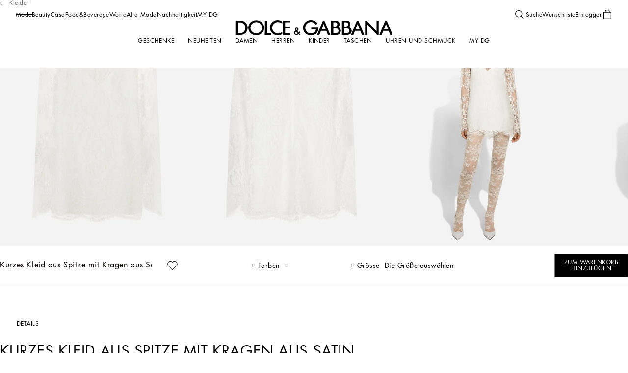

--- FILE ---
content_type: application/javascript; charset=utf8
request_url: https://www.dolcegabbana.com/mobify/bundle/10120/product-detail.js
body_size: 728
content:
"use strict";(self.__LOADABLE_LOADED_CHUNKS__=self.__LOADABLE_LOADED_CHUNKS__||[]).push([[2982],{17201:(e,t,r)=>{r.r(t),r.d(t,{default:()=>h});var o=r(68175),n=r(28407),a=r(77810),l=r(33777),s=r(34085),c=r(3162),u=r(21954),i=r(79479);function d(e,t){var r=Object.keys(e);if(Object.getOwnPropertySymbols){var o=Object.getOwnPropertySymbols(e);t&&(o=o.filter((function(t){return Object.getOwnPropertyDescriptor(e,t).enumerable}))),r.push.apply(r,o)}return r}function p(e){for(var t=1;t<arguments.length;t++){var r=null!=arguments[t]?arguments[t]:{};t%2?d(Object(r),!0).forEach((function(t){(0,o.A)(e,t,r[t])})):Object.getOwnPropertyDescriptors?Object.defineProperties(e,Object.getOwnPropertyDescriptors(r)):d(Object(r)).forEach((function(t){Object.defineProperty(e,t,Object.getOwnPropertyDescriptor(r,t))}))}return e}const f=a.createElement(s.A,null),g=(0,l.default)({resolved:{},chunkName:()=>"pages-page-not-found",isReady(e){const t=this.resolve(e);return!0===this.resolved[t]&&!!r.m[t]},importAsync:()=>r.e(9649).then(r.bind(r,78381)),requireAsync(e){const t=this.resolve(e);return this.resolved[t]=!1,this.importAsync(e).then((e=>(this.resolved[t]=!0,e)))},requireSync(e){const t=this.resolve(e);return r(t)},resolve(){return 78381}},{fallback:f}),P=e=>e.notFound?a.createElement(g,e):a.createElement(i.A,e);P.getTemplateName=i.A.getTemplateName,P.shouldGetProps=i.A.shouldGetProps,P.getProps=function(){var e=(0,n.A)((function*(e){var t,r;const{managerRepository:o,location:n,req:a,res:l}=e,s=o.getProductRouteManager(),d=s.extractProductIdFromPath(n.pathname);if(!d)return s.loadPageNotFoundProps(e,g);const f=yield s.normalizePathOrRedirect(n.pathname,null==l?void 0:l.redirect);if(!f)return{};const P=s.extractQueryFromLocation(n.search),h=s.constructAdditionalQuery();var v,y;null!=a&&null!==(t=a.data)&&void 0!==t&&null!==(r=t.product)&&void 0!==r&&r.data&&o.getProductsMgr().storeProducts(null==a||null===(v=a.data)||void 0===v||null===(y=v.product)||void 0===y?void 0:y.data);const m=[o.getProductsMgr().getProductSync(d)],O=(null!=a&&a.data.routeInfo?Promise.resolve(null==a?void 0:a.data.routeInfo):o.getSfccAPI().getRouteInfo((0,c.ru)(f),p(p({},P),h))).then((t=>{const r=s.getMetadata(null==e?void 0:e.data,t);o.getSeoMgr().setData(r,t.pageUrls,t.jsonld,(0,c.rf)(n.pathname))}));u.S$&&m.push(O);const[A]=yield Promise.all(m),b=yield null==A?void 0:A.isBannedA();return null==A||!A.getProductId()||A.isOffline()||b?s.loadPageNotFoundProps(e,g):yield s.loadProductDetailProps(e,A,d,P,i.A)}));return function(t){return e.apply(this,arguments)}}();const h=P}}]);

--- FILE ---
content_type: application/javascript
request_url: https://assets.livestory.io/dist/livestory-dolcegabbana.min.js
body_size: 155180
content:
window.LSBrand = 'dolcegabbana';
window.LSConfigBrand = '[]';
/* v1/js/livestory.min.js */
(function(e){var t,n,a=!1,l=!1;t=function(){"use strict";function e(){return He.apply(null,arguments)}function t(e){return"[object Array]"===Object.prototype.toString.call(e)}function n(e){return e instanceof Date||"[object Date]"===Object.prototype.toString.call(e)}function a(e,t){return Object.prototype.hasOwnProperty.call(e,t)}function l(e,t){for(var n in t)a(t,n)&&(e[n]=t[n]);return a(t,"toString")&&(e.toString=t.toString),a(t,"valueOf")&&(e.valueOf=t.valueOf),e}function o(e,t,n,a){return ee(e,t,n,a,!0).utc()}function i(e){return null==e._pf&&(e._pf={empty:!1,unusedTokens:[],unusedInput:[],overflow:-2,charsLeftOver:0,nullInput:!1,invalidMonth:null,invalidFormat:!1,userInvalidated:!1,iso:!1}),e._pf}function r(e){if(null==e._isValid){var t=i(e);e._isValid=!isNaN(e._d.getTime())&&t.overflow<0&&!t.empty&&!t.invalidMonth&&!t.nullInput&&!t.invalidFormat&&!t.userInvalidated,e._strict&&(e._isValid=e._isValid&&0===t.charsLeftOver&&0===t.unusedTokens.length&&void 0===t.bigHour)}return e._isValid}function s(e){var t=o(NaN);return null!=e?l(i(t),e):i(t).userInvalidated=!0,t}function p(e,t){var n,a,l;if(void 0!==t._isAMomentObject&&(e._isAMomentObject=t._isAMomentObject),void 0!==t._i&&(e._i=t._i),void 0!==t._f&&(e._f=t._f),void 0!==t._l&&(e._l=t._l),void 0!==t._strict&&(e._strict=t._strict),void 0!==t._tzm&&(e._tzm=t._tzm),void 0!==t._isUTC&&(e._isUTC=t._isUTC),void 0!==t._offset&&(e._offset=t._offset),void 0!==t._pf&&(e._pf=i(t)),void 0!==t._locale&&(e._locale=t._locale),Re.length>0)for(n in Re)void 0!==(l=t[a=Re[n]])&&(e[a]=l);return e}function u(t){p(this,t),this._d=new Date(+t._d),!1===We&&(We=!0,e.updateOffset(this),We=!1)}function c(e){return e instanceof u||null!=e&&null!=e._isAMomentObject}function d(e){var t=+e,n=0;return 0!==t&&isFinite(t)&&(n=t>=0?Math.floor(t):Math.ceil(t)),n}function f(e,t,n){var a,l=Math.min(e.length,t.length),o=Math.abs(e.length-t.length),i=0;for(a=0;l>a;a++)(n&&e[a]!==t[a]||!n&&d(e[a])!==d(t[a]))&&i++;return i+o}function h(){}function m(e){return e?e.toLowerCase().replace("_","-"):e}function _(e){return Ue[e],Ue[e]}function g(e,t){var n;return e&&(n=void 0===t?y(e):v(e,t))&&(De=n),De._abbr}function v(e,t){return null!==t?(t.abbr=e,Ue[e]||(Ue[e]=new h),Ue[e].set(t),g(e),Ue[e]):(delete Ue[e],null)}function y(e){var n;if(e&&e._locale&&e._locale._abbr&&(e=e._locale._abbr),!e)return De;if(!t(e)){if(n=_(e))return n;e=[e]}return function(e){for(var t,n,a,l,o=0;o<e.length;){for(t=(l=m(e[o]).split("-")).length,n=(n=m(e[o+1]))?n.split("-"):null;t>0;){if(a=_(l.slice(0,t).join("-")))return a;if(n&&n.length>=t&&f(l,n,!0)>=t-1)break;t--}o++}return null}(e)}function w(e,t){var n=e.toLowerCase();Be[n]=Be[n+"s"]=Be[t]=e}function b(e){return"string"==typeof e?Be[e]||Be[e.toLowerCase()]:void 0}function S(e){var t,n,l={};for(n in e)a(e,n)&&(t=b(n))&&(l[t]=e[n]);return l}function x(t,n){return function(a){return null!=a?(k(this,t,a),e.updateOffset(this,n),this):L(this,t)}}function L(e,t){return e._d["get"+(e._isUTC?"UTC":"")+t]()}function k(e,t,n){return e._d["set"+(e._isUTC?"UTC":"")+t](n)}function C(e,t){var n;if("object"==typeof e)for(n in e)this.set(n,e[n]);else if("function"==typeof this[e=b(e)])return this[e](t);return this}function I(e,t,n){for(var a=""+Math.abs(e),l=e>=0;a.length<t;)a="0"+a;return(l?n?"+":"":"-")+a}function E(e,t,n,a){var l=a;"string"==typeof a&&(l=function(){return this[a]()}),e&&($e[e]=l),t&&($e[t[0]]=function(){return I(l.apply(this,arguments),t[1],t[2])}),n&&($e[n]=function(){return this.localeData().ordinal(l.apply(this,arguments),e)})}function T(e){return e.match(/\[[\s\S]/)?e.replace(/^\[|\]$/g,""):e.replace(/\\/g,"")}function O(e,t){return e.isValid()?(t=P(t,e.localeData()),Ne[t]||(Ne[t]=function(e){var t,n,a=e.match(Ye);for(t=0,n=a.length;n>t;t++)$e[a[t]]?a[t]=$e[a[t]]:a[t]=T(a[t]);return function(l){var o="";for(t=0;n>t;t++)o+=a[t]instanceof Function?a[t].call(l,e):a[t];return o}}(t)),Ne[t](e)):e.localeData().invalidDate()}function P(e,t){function n(e){return t.longDateFormat(e)||e}var a=5;for(Fe.lastIndex=0;a>=0&&Fe.test(e);)e=e.replace(Fe,n),Fe.lastIndex=0,a-=1;return e}function M(e,t,n){nt[e]="function"==typeof t?t:function(e){return e&&n?n:t}}function A(e,t){return a(nt,e)?nt[e](t._strict,t._locale):new RegExp(function(e){return e.replace("\\","").replace(/\\(\[)|\\(\])|\[([^\]\[]*)\]|\\(.)/g,function(e,t,n,a,l){return t||n||a||l}).replace(/[-\/\\^$*+?.()|[\]{}]/g,"\\$&")}(e))}function H(e,t){var n,a=t;for("string"==typeof e&&(e=[e]),"number"==typeof t&&(a=function(e,n){n[t]=d(e)}),n=0;n<e.length;n++)at[e[n]]=a}function D(e,t){H(e,function(e,n,a,l){a._w=a._w||{},t(e,a._w,a,l)})}function R(e,t,n){null!=t&&a(at,e)&&at[e](t,n._a,n,e)}function W(e,t){return new Date(Date.UTC(e,t+1,0)).getUTCDate()}function U(e,t){var n;return"string"==typeof t&&"number"!=typeof(t=e.localeData().monthsParse(t))||(n=Math.min(e.date(),W(e.year(),t)),e._d["set"+(e._isUTC?"UTC":"")+"Month"](t,n)),e}function B(t){return null!=t?(U(this,t),e.updateOffset(this,!0),this):L(this,"Month")}function Y(e){var t,n=e._a;return n&&-2===i(e).overflow&&(t=n[ot]<0||n[ot]>11?ot:n[it]<1||n[it]>W(n[lt],n[ot])?it:n[rt]<0||n[rt]>24||24===n[rt]&&(0!==n[st]||0!==n[pt]||0!==n[ut])?rt:n[st]<0||n[st]>59?st:n[pt]<0||n[pt]>59?pt:n[ut]<0||n[ut]>999?ut:-1,i(e)._overflowDayOfYear&&(lt>t||t>it)&&(t=it),i(e).overflow=t),e}function F(t){!1===e.suppressDeprecationWarnings&&"undefined"!=typeof console&&console.warn&&console.warn("Deprecation warning: "+t)}function N(e,t){var n=!0,a=e+"\n"+(new Error).stack;return l(function(){return n&&(F(a),n=!1),t.apply(this,arguments)},t)}function $(e){var t,n,a=e._i,l=ht.exec(a);if(l){for(i(e).iso=!0,t=0,n=mt.length;n>t;t++)if(mt[t][1].exec(a)){e._f=mt[t][0]+(l[6]||" ");break}for(t=0,n=_t.length;n>t;t++)if(_t[t][1].exec(a)){e._f+=_t[t][0];break}a.match(et)&&(e._f+="Z"),X(e)}else e._isValid=!1}function z(e,t,n,a,l,o,i){var r=new Date(e,t,n,a,l,o,i);return 1970>e&&r.setFullYear(e),r}function G(e){var t=new Date(Date.UTC.apply(null,arguments));return 1970>e&&t.setUTCFullYear(e),t}function j(e){return V(e)?366:365}function V(e){return e%4==0&&e%100!=0||e%400==0}function q(e,t,n){var a,l=n-t,o=n-e.day();return o>l&&(o-=7),l-7>o&&(o+=7),a=te(e).add(o,"d"),{week:Math.ceil(a.dayOfYear()/7),year:a.year()}}function J(e,t,n){return null!=e?e:null!=t?t:n}function K(e){var t,n,a,l,o=[];if(!e._d){for(a=function(e){var t=new Date;return e._useUTC?[t.getUTCFullYear(),t.getUTCMonth(),t.getUTCDate()]:[t.getFullYear(),t.getMonth(),t.getDate()]}(e),e._w&&null==e._a[it]&&null==e._a[ot]&&function(e){var t,n,a,l,o,i,r;null!=(t=e._w).GG||null!=t.W||null!=t.E?(o=1,i=4,n=J(t.GG,e._a[lt],q(te(),1,4).year),a=J(t.W,1),l=J(t.E,1)):(o=e._locale._week.dow,i=e._locale._week.doy,n=J(t.gg,e._a[lt],q(te(),o,i).year),a=J(t.w,1),null!=t.d?(l=t.d,o>l&&++a):l=null!=t.e?t.e+o:o),r=function(e,t,n,a,l){var o,i=G(e,0,1).getUTCDay();return{year:(o=7*(t-1)+((n=null!=n?n:l)-l)+(l-(i=0===i?7:i)+(i>a?7:0)-(l>i?7:0))+1)>0?e:e-1,dayOfYear:o>0?o:j(e-1)+o}}(n,a,l,i,o),e._a[lt]=r.year,e._dayOfYear=r.dayOfYear}(e),e._dayOfYear&&(l=J(e._a[lt],a[lt]),e._dayOfYear>j(l)&&(i(e)._overflowDayOfYear=!0),n=G(l,0,e._dayOfYear),e._a[ot]=n.getUTCMonth(),e._a[it]=n.getUTCDate()),t=0;3>t&&null==e._a[t];++t)e._a[t]=o[t]=a[t];for(;7>t;t++)e._a[t]=o[t]=null==e._a[t]?2===t?1:0:e._a[t];24===e._a[rt]&&0===e._a[st]&&0===e._a[pt]&&0===e._a[ut]&&(e._nextDay=!0,e._a[rt]=0),e._d=(e._useUTC?G:z).apply(null,o),null!=e._tzm&&e._d.setUTCMinutes(e._d.getUTCMinutes()-e._tzm),e._nextDay&&(e._a[rt]=24)}}function X(t){if(t._f!==e.ISO_8601){t._a=[],i(t).empty=!0;var n,a,l,o,r,s=""+t._i,p=s.length,u=0;for(l=P(t._f,t._locale).match(Ye)||[],n=0;n<l.length;n++)o=l[n],(a=(s.match(A(o,t))||[])[0])&&((r=s.substr(0,s.indexOf(a))).length>0&&i(t).unusedInput.push(r),s=s.slice(s.indexOf(a)+a.length),u+=a.length),$e[o]?(a?i(t).empty=!1:i(t).unusedTokens.push(o),R(o,a,t)):t._strict&&!a&&i(t).unusedTokens.push(o);i(t).charsLeftOver=p-u,s.length>0&&i(t).unusedInput.push(s),!0===i(t).bigHour&&t._a[rt]<=12&&t._a[rt]>0&&(i(t).bigHour=void 0),t._a[rt]=function(e,t,n){var a;return null==n?t:null!=e.meridiemHour?e.meridiemHour(t,n):null!=e.isPM?((a=e.isPM(n))&&12>t&&(t+=12),a||12!==t||(t=0),t):t}(t._locale,t._a[rt],t._meridiem),K(t),Y(t)}else $(t)}function Z(e){var a,o=e._i,d=e._f;return e._locale=e._locale||y(e._l),null===o||void 0===d&&""===o?s({nullInput:!0}):("string"==typeof o&&(e._i=o=e._locale.preparse(o)),c(o)?new u(Y(o)):(t(d)?function(e){var t,n,a,o,s;if(0===e._f.length)return i(e).invalidFormat=!0,void(e._d=new Date(NaN));for(o=0;o<e._f.length;o++)s=0,t=p({},e),null!=e._useUTC&&(t._useUTC=e._useUTC),t._f=e._f[o],X(t),r(t)&&(s+=i(t).charsLeftOver,s+=10*i(t).unusedTokens.length,i(t).score=s,(null==a||a>s)&&(a=s,n=t));l(e,n||t)}(e):d?X(e):n(o)?e._d=o:Q(e),(a=new u(Y(e)))._nextDay&&(a.add(1,"d"),a._nextDay=void 0),a))}function Q(a){var l=a._i;void 0===l?a._d=new Date:n(l)?a._d=new Date(+l):"string"==typeof l?function(t){var n=gt.exec(t._i);null!==n?t._d=new Date(+n[1]):($(t),!1===t._isValid&&(delete t._isValid,e.createFromInputFallback(t)))}(a):t(l)?(a._a=function(e,t){var n,a=[];for(n=0;n<e.length;++n)a.push(t(e[n],n));return a}(l.slice(0),function(e){return parseInt(e,10)}),K(a)):"object"==typeof l?function(e){if(!e._d){var t=S(e._i);e._a=[t.year,t.month,t.day||t.date,t.hour,t.minute,t.second,t.millisecond],K(e)}}(a):"number"==typeof l?a._d=new Date(l):e.createFromInputFallback(a)}function ee(e,t,n,a,l){var o={};return"boolean"==typeof n&&(a=n,n=void 0),o._isAMomentObject=!0,o._useUTC=o._isUTC=l,o._l=n,o._i=e,o._f=t,o._strict=a,Z(o)}function te(e,t,n,a){return ee(e,t,n,a,!1)}function ne(e,n){var a,l;if(1===n.length&&t(n[0])&&(n=n[0]),!n.length)return te();for(a=n[0],l=1;l<n.length;++l)n[l][e](a)&&(a=n[l]);return a}function ae(e){var t=S(e),n=t.year||0,a=t.quarter||0,l=t.month||0,o=t.week||0,i=t.day||0,r=t.hour||0,s=t.minute||0,p=t.second||0,u=t.millisecond||0;this._milliseconds=+u+1e3*p+6e4*s+36e5*r,this._days=+i+7*o,this._months=+l+3*a+12*n,this._data={},this._locale=y(),this._bubble()}function le(e){return e instanceof ae}function oe(e,t){E(e,0,0,function(){var e=this.utcOffset(),n="+";return 0>e&&(e=-e,n="-"),n+I(~~(e/60),2)+t+I(~~e%60,2)})}function ie(e){var t=(e||"").match(et)||[],n=((t[t.length-1]||[])+"").match(bt)||["-",0,0],a=60*n[1]+d(n[2]);return"+"===n[0]?a:-a}function re(t,a){var l,o;return a._isUTC?(l=a.clone(),o=(c(t)||n(t)?+t:+te(t))-+l,l._d.setTime(+l._d+o),e.updateOffset(l,!1),l):te(t).local()}function se(e){return 15*-Math.round(e._d.getTimezoneOffset()/15)}function pe(){return this._isUTC&&0===this._offset}function ue(e,t){var n,l,o,i=e,r=null;return le(e)?i={ms:e._milliseconds,d:e._days,M:e._months}:"number"==typeof e?(i={},t?i[t]=e:i.milliseconds=e):(r=St.exec(e))?(n="-"===r[1]?-1:1,i={y:0,d:d(r[it])*n,h:d(r[rt])*n,m:d(r[st])*n,s:d(r[pt])*n,ms:d(r[ut])*n}):(r=xt.exec(e))?(n="-"===r[1]?-1:1,i={y:ce(r[2],n),M:ce(r[3],n),d:ce(r[4],n),h:ce(r[5],n),m:ce(r[6],n),s:ce(r[7],n),w:ce(r[8],n)}):null==i?i={}:"object"==typeof i&&("from"in i||"to"in i)&&(o=function(e,t){var n;return t=re(t,e),e.isBefore(t)?n=de(e,t):((n=de(t,e)).milliseconds=-n.milliseconds,n.months=-n.months),n}(te(i.from),te(i.to)),(i={}).ms=o.milliseconds,i.M=o.months),l=new ae(i),le(e)&&a(e,"_locale")&&(l._locale=e._locale),l}function ce(e,t){var n=e&&parseFloat(e.replace(",","."));return(isNaN(n)?0:n)*t}function de(e,t){var n={milliseconds:0,months:0};return n.months=t.month()-e.month()+12*(t.year()-e.year()),e.clone().add(n.months,"M").isAfter(t)&&--n.months,n.milliseconds=+t-+e.clone().add(n.months,"M"),n}function fe(e,t){return function(n,a){var l;return null===a||isNaN(+a)||(function(e,t){ft[e]||(F(t),ft[e]=!0)}(t,"LSmmt()."+t+"(period, number) is deprecated. Please use LSmmt()."+t+"(number, period)."),l=n,n=a,a=l),he(this,ue(n="string"==typeof n?+n:n,a),e),this}}function he(t,n,a,l){var o=n._milliseconds,i=n._days,r=n._months;l=null==l||l,o&&t._d.setTime(+t._d+o*a),i&&k(t,"Date",L(t,"Date")+i*a),r&&U(t,L(t,"Month")+r*a),l&&e.updateOffset(t,i||r)}function me(e){return 0>e?Math.ceil(e):Math.floor(e)}function _e(){var e=this.clone().utc();return 0<e.year()&&e.year()<=9999?"function"==typeof Date.prototype.toISOString?this.toDate().toISOString():O(e,"YYYY-MM-DD[T]HH:mm:ss.SSS[Z]"):O(e,"YYYYYY-MM-DD[T]HH:mm:ss.SSS[Z]")}function ge(e){var t;return void 0===e?this._locale._abbr:(null!=(t=y(e))&&(this._locale=t),this)}function ve(){return this._locale}function ye(e,t){E(0,[e,e.length],0,t)}function we(e,t,n){return q(te([e,11,31+t-n]),t,n).week}function be(e,t){E(e,0,0,function(){return this.localeData().meridiem(this.hours(),this.minutes(),t)})}function Se(e,t){return t._meridiemParse}function xe(e){E(0,[e,3],0,"millisecond")}function Le(e){return e}function ke(e,t,n,a){var l=y(),i=o().set(a,t);return l[n](i,e)}function Ce(e,t,n,a,l){if("number"==typeof e&&(t=e,e=void 0),e=e||"",null!=t)return ke(e,t,n,l);var o,i=[];for(o=0;a>o;o++)i[o]=ke(e,o,n,l);return i}function Ie(e,t,n,a){var l=ue(t,n);return e._milliseconds+=a*l._milliseconds,e._days+=a*l._days,e._months+=a*l._months,e._bubble()}function Ee(e){return 400*e/146097}function Te(e){return 146097*e/400}function Oe(e){return function(){return this.as(e)}}function Pe(e){return function(){return this._data[e]}}function Me(e,t,n,a,l){return l.relativeTime(t||1,!!n,e,a)}function Ae(){var e=nn(this.years()),t=nn(this.months()),n=nn(this.days()),a=nn(this.hours()),l=nn(this.minutes()),o=nn(this.seconds()+this.milliseconds()/1e3),i=this.asSeconds();return i?(0>i?"-":"")+"P"+(e?e+"Y":"")+(t?t+"M":"")+(n?n+"D":"")+(a||l||o?"T":"")+(a?a+"H":"")+(l?l+"M":"")+(o?o+"S":""):"P0D"}var He,De,Re=e.LSmmtProperties=[],We=!1,Ue={},Be={},Ye=/(\[[^\[]*\])|(\\)?(Mo|MM?M?M?|Do|DDDo|DD?D?D?|ddd?d?|do?|w[o|w]?|W[o|W]?|Q|YYYYYY|YYYYY|YYYY|YY|gg(ggg?)?|GG(GGG?)?|e|E|a|A|hh?|HH?|mm?|ss?|S{1,4}|x|X|zz?|ZZ?|.)/g,Fe=/(\[[^\[]*\])|(\\)?(LTS|LT|LL?L?L?|l{1,4})/g,Ne={},$e={},ze=/\d/,Ge=/\d\d/,je=/\d{3}/,Ve=/\d{4}/,qe=/[+-]?\d{6}/,Je=/\d\d?/,Ke=/\d{1,3}/,Xe=/\d{1,4}/,Ze=/[+-]?\d{1,6}/,Qe=/[+-]?\d+/,et=/Z|[+-]\d\d:?\d\d/gi,tt=/[0-9]*['a-z\u00A0-\u05FF\u0700-\uD7FF\uF900-\uFDCF\uFDF0-\uFFEF]+|[\u0600-\u06FF\/]+(\s*?[\u0600-\u06FF]+){1,2}/i,nt={},at={},lt=0,ot=1,it=2,rt=3,st=4,pt=5,ut=6;E("M",["MM",2],"Mo",function(){return this.month()+1}),E("MMM",0,0,function(e){return this.localeData().monthsShort(this,e)}),E("MMMM",0,0,function(e){return this.localeData().months(this,e)}),w("month","M"),M("M",Je),M("MM",Je,Ge),M("MMM",tt),M("MMMM",tt),H(["M","MM"],function(e,t){t[ot]=d(e)-1}),H(["MMM","MMMM"],function(e,t,n,a){var l=n._locale.monthsParse(e,a,n._strict);null!=l?t[ot]=l:i(n).invalidMonth=e});var ct="January_February_March_April_May_June_July_August_September_October_November_December".split("_"),dt="Jan_Feb_Mar_Apr_May_Jun_Jul_Aug_Sep_Oct_Nov_Dec".split("_"),ft={};e.suppressDeprecationWarnings=!1;var ht=/^\s*(?:[+-]\d{6}|\d{4})-(?:(\d\d-\d\d)|(W\d\d$)|(W\d\d-\d)|(\d\d\d))((T| )(\d\d(:\d\d(:\d\d(\.\d+)?)?)?)?([\+\-]\d\d(?::?\d\d)?|\s*Z)?)?$/,mt=[["YYYYYY-MM-DD",/[+-]\d{6}-\d{2}-\d{2}/],["YYYY-MM-DD",/\d{4}-\d{2}-\d{2}/],["GGGG-[W]WW-E",/\d{4}-W\d{2}-\d/],["GGGG-[W]WW",/\d{4}-W\d{2}/],["YYYY-DDD",/\d{4}-\d{3}/]],_t=[["HH:mm:ss.SSSS",/(T| )\d\d:\d\d:\d\d\.\d+/],["HH:mm:ss",/(T| )\d\d:\d\d:\d\d/],["HH:mm",/(T| )\d\d:\d\d/],["HH",/(T| )\d\d/]],gt=/^\/?Date\((\-?\d+)/i;e.createFromInputFallback=N("LSmmt construction falls back to js Date. This is discouraged and will be removed in upcoming major release. Please refer to https://github.com/LSmmt/LSmmt/issues/1407 for more info.",function(e){e._d=new Date(e._i+(e._useUTC?" UTC":""))}),E(0,["YY",2],0,function(){return this.year()%100}),E(0,["YYYY",4],0,"year"),E(0,["YYYYY",5],0,"year"),E(0,["YYYYYY",6,!0],0,"year"),w("year","y"),M("Y",Qe),M("YY",Je,Ge),M("YYYY",Xe,Ve),M("YYYYY",Ze,qe),M("YYYYYY",Ze,qe),H(["YYYY","YYYYY","YYYYYY"],lt),H("YY",function(t,n){n[lt]=e.parseTwoDigitYear(t)}),e.parseTwoDigitYear=function(e){return d(e)+(d(e)>68?1900:2e3)};var vt=x("FullYear",!1);E("w",["ww",2],"wo","week"),E("W",["WW",2],"Wo","isoWeek"),w("week","w"),w("isoWeek","W"),M("w",Je),M("ww",Je,Ge),M("W",Je),M("WW",Je,Ge),D(["w","ww","W","WW"],function(e,t,n,a){t[a.substr(0,1)]=d(e)}),E("DDD",["DDDD",3],"DDDo","dayOfYear"),w("dayOfYear","DDD"),M("DDD",Ke),M("DDDD",je),H(["DDD","DDDD"],function(e,t,n){n._dayOfYear=d(e)}),e.ISO_8601=function(){};var yt=N("LSmmt().min is deprecated, use LSmmt.min instead. https://github.com/LSmmt/LSmmt/issues/1548",function(){var e=te.apply(null,arguments);return this>e?this:e}),wt=N("LSmmt().max is deprecated, use LSmmt.max instead. https://github.com/LSmmt/LSmmt/issues/1548",function(){var e=te.apply(null,arguments);return e>this?this:e});oe("Z",":"),oe("ZZ",""),M("Z",et),M("ZZ",et),H(["Z","ZZ"],function(e,t,n){n._useUTC=!0,n._tzm=ie(e)});var bt=/([\+\-]|\d\d)/gi;e.updateOffset=function(){};var St=/(\-)?(?:(\d*)\.)?(\d+)\:(\d+)(?:\:(\d+)\.?(\d{3})?)?/,xt=/^(-)?P(?:(?:([0-9,.]*)Y)?(?:([0-9,.]*)M)?(?:([0-9,.]*)D)?(?:T(?:([0-9,.]*)H)?(?:([0-9,.]*)M)?(?:([0-9,.]*)S)?)?|([0-9,.]*)W)$/;ue.fn=ae.prototype;var Lt=fe(1,"add"),kt=fe(-1,"subtract");e.defaultFormat="YYYY-MM-DDTHH:mm:ssZ";var Ct=N("LSmmt().lang() is deprecated. Instead, use LSmmt().localeData() to get the language configuration. Use LSmmt().locale() to change languages.",function(e){return void 0===e?this.localeData():this.locale(e)});E(0,["gg",2],0,function(){return this.weekYear()%100}),E(0,["GG",2],0,function(){return this.isoWeekYear()%100}),ye("gggg","weekYear"),ye("ggggg","weekYear"),ye("GGGG","isoWeekYear"),ye("GGGGG","isoWeekYear"),w("weekYear","gg"),w("isoWeekYear","GG"),M("G",Qe),M("g",Qe),M("GG",Je,Ge),M("gg",Je,Ge),M("GGGG",Xe,Ve),M("gggg",Xe,Ve),M("GGGGG",Ze,qe),M("ggggg",Ze,qe),D(["gggg","ggggg","GGGG","GGGGG"],function(e,t,n,a){t[a.substr(0,2)]=d(e)}),D(["gg","GG"],function(t,n,a,l){n[l]=e.parseTwoDigitYear(t)}),E("Q",0,0,"quarter"),w("quarter","Q"),M("Q",ze),H("Q",function(e,t){t[ot]=3*(d(e)-1)}),E("D",["DD",2],"Do","date"),w("date","D"),M("D",Je),M("DD",Je,Ge),M("Do",function(e,t){return e?t._ordinalParse:t._ordinalParseLenient}),H(["D","DD"],it),H("Do",function(e,t){t[it]=d(e.match(Je)[0])});var It=x("Date",!0);E("d",0,"do","day"),E("dd",0,0,function(e){return this.localeData().weekdaysMin(this,e)}),E("ddd",0,0,function(e){return this.localeData().weekdaysShort(this,e)}),E("dddd",0,0,function(e){return this.localeData().weekdays(this,e)}),E("e",0,0,"weekday"),E("E",0,0,"isoWeekday"),w("day","d"),w("weekday","e"),w("isoWeekday","E"),M("d",Je),M("e",Je),M("E",Je),M("dd",tt),M("ddd",tt),M("dddd",tt),D(["dd","ddd","dddd"],function(e,t,n){var a=n._locale.weekdaysParse(e);null!=a?t.d=a:i(n).invalidWeekday=e}),D(["d","e","E"],function(e,t,n,a){t[a]=d(e)});var Et="Sunday_Monday_Tuesday_Wednesday_Thursday_Friday_Saturday".split("_"),Tt="Sun_Mon_Tue_Wed_Thu_Fri_Sat".split("_"),Ot="Su_Mo_Tu_We_Th_Fr_Sa".split("_");E("H",["HH",2],0,"hour"),E("h",["hh",2],0,function(){return this.hours()%12||12}),be("a",!0),be("A",!1),w("hour","h"),M("a",Se),M("A",Se),M("H",Je),M("h",Je),M("HH",Je,Ge),M("hh",Je,Ge),H(["H","HH"],rt),H(["a","A"],function(e,t,n){n._isPm=n._locale.isPM(e),n._meridiem=e}),H(["h","hh"],function(e,t,n){t[rt]=d(e),i(n).bigHour=!0});var Pt=x("Hours",!0);E("m",["mm",2],0,"minute"),w("minute","m"),M("m",Je),M("mm",Je,Ge),H(["m","mm"],st);var Mt=x("Minutes",!1);E("s",["ss",2],0,"second"),w("second","s"),M("s",Je),M("ss",Je,Ge),H(["s","ss"],pt);var At=x("Seconds",!1);E("S",0,0,function(){return~~(this.millisecond()/100)}),E(0,["SS",2],0,function(){return~~(this.millisecond()/10)}),xe("SSS"),xe("SSSS"),w("millisecond","ms"),M("S",Ke,ze),M("SS",Ke,Ge),M("SSS",Ke,je),M("SSSS",/\d+/),H(["S","SS","SSS","SSSS"],function(e,t){t[ut]=d(1e3*("0."+e))});var Ht=x("Milliseconds",!1);E("z",0,0,"zoneAbbr"),E("zz",0,0,"zoneName");var Dt=u.prototype;Dt.add=Lt,Dt.calendar=function(e){var t=e||te(),n=re(t,this).startOf("day"),a=this.diff(n,"days",!0),l=-6>a?"sameElse":-1>a?"lastWeek":0>a?"lastDay":1>a?"sameDay":2>a?"nextDay":7>a?"nextWeek":"sameElse";return this.format(this.localeData().calendar(l,this,te(t)))},Dt.clone=function(){return new u(this)},Dt.diff=function(e,t,n){var a,l,o=re(e,this),i=6e4*(o.utcOffset()-this.utcOffset());return"year"===(t=b(t))||"month"===t||"quarter"===t?(l=function(e,t){var n,a,l=12*(t.year()-e.year())+(t.month()-e.month()),o=e.clone().add(l,"months");return 0>t-o?(n=e.clone().add(l-1,"months"),a=(t-o)/(o-n)):(n=e.clone().add(l+1,"months"),a=(t-o)/(n-o)),-(l+a)}(this,o),"quarter"===t?l/=3:"year"===t&&(l/=12)):(a=this-o,l="second"===t?a/1e3:"minute"===t?a/6e4:"hour"===t?a/36e5:"day"===t?(a-i)/864e5:"week"===t?(a-i)/6048e5:a),n?l:me(l)},Dt.endOf=function(e){return void 0===(e=b(e))||"millisecond"===e?this:this.startOf(e).add(1,"isoWeek"===e?"week":e).subtract(1,"ms")},Dt.format=function(t){var n=O(this,t||e.defaultFormat);return this.localeData().postformat(n)},Dt.from=function(e,t){return this.isValid()?ue({to:this,from:e}).locale(this.locale()).humanize(!t):this.localeData().invalidDate()},Dt.fromNow=function(e){return this.from(te(),e)},Dt.to=function(e,t){return this.isValid()?ue({from:this,to:e}).locale(this.locale()).humanize(!t):this.localeData().invalidDate()},Dt.toNow=function(e){return this.to(te(),e)},Dt.get=C,Dt.invalidAt=function(){return i(this).overflow},Dt.isAfter=function(e,t){return"millisecond"===(t=b(void 0!==t?t:"millisecond"))?+this>+(e=c(e)?e:te(e)):(c(e)?+e:+te(e))<+this.clone().startOf(t)},Dt.isBefore=function(e,t){var n;return"millisecond"===(t=b(void 0!==t?t:"millisecond"))?+(e=c(e)?e:te(e))>+this:(n=c(e)?+e:+te(e),+this.clone().endOf(t)<n)},Dt.isBetween=function(e,t,n){return this.isAfter(e,n)&&this.isBefore(t,n)},Dt.isSame=function(e,t){var n;return"millisecond"===(t=b(t||"millisecond"))?+this===+(e=c(e)?e:te(e)):(n=+te(e),+this.clone().startOf(t)<=n&&n<=+this.clone().endOf(t))},Dt.isValid=function(){return r(this)},Dt.lang=Ct,Dt.locale=ge,Dt.localeData=ve,Dt.max=wt,Dt.min=yt,Dt.parsingFlags=function(){return l({},i(this))},Dt.set=C,Dt.startOf=function(e){switch(e=b(e)){case"year":this.month(0);case"quarter":case"month":this.date(1);case"week":case"isoWeek":case"day":this.hours(0);case"hour":this.minutes(0);case"minute":this.seconds(0);case"second":this.milliseconds(0)}return"week"===e&&this.weekday(0),"isoWeek"===e&&this.isoWeekday(1),"quarter"===e&&this.month(3*Math.floor(this.month()/3)),this},Dt.subtract=kt,Dt.toArray=function(){var e=this;return[e.year(),e.month(),e.date(),e.hour(),e.minute(),e.second(),e.millisecond()]},Dt.toDate=function(){return this._offset?new Date(+this):this._d},Dt.toISOString=_e,Dt.toJSON=_e,Dt.toString=function(){return this.clone().locale("en").format("ddd MMM DD YYYY HH:mm:ss [GMT]ZZ")},Dt.unix=function(){return Math.floor(+this/1e3)},Dt.valueOf=function(){return+this._d-6e4*(this._offset||0)},Dt.year=vt,Dt.isLeapYear=function(){return V(this.year())},Dt.weekYear=function(e){var t=q(this,this.localeData()._week.dow,this.localeData()._week.doy).year;return null==e?t:this.add(e-t,"y")},Dt.isoWeekYear=function(e){var t=q(this,1,4).year;return null==e?t:this.add(e-t,"y")},Dt.quarter=Dt.quarters=function(e){return null==e?Math.ceil((this.month()+1)/3):this.month(3*(e-1)+this.month()%3)},Dt.month=B,Dt.daysInMonth=function(){return W(this.year(),this.month())},Dt.week=Dt.weeks=function(e){var t=this.localeData().week(this);return null==e?t:this.add(7*(e-t),"d")},Dt.isoWeek=Dt.isoWeeks=function(e){var t=q(this,1,4).week;return null==e?t:this.add(7*(e-t),"d")},Dt.weeksInYear=function(){var e=this.localeData()._week;return we(this.year(),e.dow,e.doy)},Dt.isoWeeksInYear=function(){return we(this.year(),1,4)},Dt.date=It,Dt.day=Dt.days=function(e){var t=this._isUTC?this._d.getUTCDay():this._d.getDay();return null!=e?(e=function(e,t){if("string"==typeof e)if(isNaN(e)){if("number"!=typeof(e=t.weekdaysParse(e)))return null}else e=parseInt(e,10);return e}(e,this.localeData()),this.add(e-t,"d")):t},Dt.weekday=function(e){var t=(this.day()+7-this.localeData()._week.dow)%7;return null==e?t:this.add(e-t,"d")},Dt.isoWeekday=function(e){return null==e?this.day()||7:this.day(this.day()%7?e:e-7)},Dt.dayOfYear=function(e){var t=Math.round((this.clone().startOf("day")-this.clone().startOf("year"))/864e5)+1;return null==e?t:this.add(e-t,"d")},Dt.hour=Dt.hours=Pt,Dt.minute=Dt.minutes=Mt,Dt.second=Dt.seconds=At,Dt.millisecond=Dt.milliseconds=Ht,Dt.utcOffset=function(t,n){var a,l=this._offset||0;return null!=t?("string"==typeof t&&(t=ie(t)),Math.abs(t)<16&&(t*=60),!this._isUTC&&n&&(a=se(this)),this._offset=t,this._isUTC=!0,null!=a&&this.add(a,"m"),l!==t&&(!n||this._changeInProgress?he(this,ue(t-l,"m"),1,!1):this._changeInProgress||(this._changeInProgress=!0,e.updateOffset(this,!0),this._changeInProgress=null)),this):this._isUTC?l:se(this)},Dt.utc=function(e){return this.utcOffset(0,e)},Dt.local=function(e){return this._isUTC&&(this.utcOffset(0,e),this._isUTC=!1,e&&this.subtract(se(this),"m")),this},Dt.parseZone=function(){return this._tzm?this.utcOffset(this._tzm):"string"==typeof this._i&&this.utcOffset(ie(this._i)),this},Dt.hasAlignedHourOffset=function(e){return e=e?te(e).utcOffset():0,(this.utcOffset()-e)%60==0},Dt.isDST=function(){return this.utcOffset()>this.clone().month(0).utcOffset()||this.utcOffset()>this.clone().month(5).utcOffset()},Dt.isDSTShifted=function(){if(this._a){var e=this._isUTC?o(this._a):te(this._a);return this.isValid()&&f(this._a,e.toArray())>0}return!1},Dt.isLocal=function(){return!this._isUTC},Dt.isUtcOffset=function(){return this._isUTC},Dt.isUtc=pe,Dt.isUTC=pe,Dt.zoneAbbr=function(){return this._isUTC?"UTC":""},Dt.zoneName=function(){return this._isUTC?"Coordinated Universal Time":""},Dt.dates=N("dates accessor is deprecated. Use date instead.",It),Dt.months=N("months accessor is deprecated. Use month instead",B),Dt.years=N("years accessor is deprecated. Use year instead",vt),Dt.zone=N("LSmmt().zone is deprecated, use LSmmt().utcOffset instead. https://github.com/LSmmt/LSmmt/issues/1779",function(e,t){return null!=e?("string"!=typeof e&&(e=-e),this.utcOffset(e,t),this):-this.utcOffset()});var Rt=Dt,Wt=h.prototype;Wt._calendar={sameDay:"[Today at] LT",nextDay:"[Tomorrow at] LT",nextWeek:"dddd [at] LT",lastDay:"[Yesterday at] LT",lastWeek:"[Last] dddd [at] LT",sameElse:"L"},Wt.calendar=function(e,t,n){var a=this._calendar[e];return"function"==typeof a?a.call(t,n):a},Wt._longDateFormat={LTS:"h:mm:ss A",LT:"h:mm A",L:"MM/DD/YYYY",LL:"MMMM D, YYYY",LLL:"MMMM D, YYYY LT",LLLL:"dddd, MMMM D, YYYY LT"},Wt.longDateFormat=function(e){var t=this._longDateFormat[e];return!t&&this._longDateFormat[e.toUpperCase()]&&(t=this._longDateFormat[e.toUpperCase()].replace(/MMMM|MM|DD|dddd/g,function(e){return e.slice(1)}),this._longDateFormat[e]=t),t},Wt._invalidDate="Invalid date",Wt.invalidDate=function(){return this._invalidDate},Wt._ordinal="%d",Wt.ordinal=function(e){return this._ordinal.replace("%d",e)},Wt._ordinalParse=/\d{1,2}/,Wt.preparse=Le,Wt.postformat=Le,Wt._relativeTime={future:"in %s",past:"%s ago",s:"a few seconds",m:"a minute",mm:"%d minutes",h:"an hour",hh:"%d hours",d:"a day",dd:"%d days",M:"a month",MM:"%d months",y:"a year",yy:"%d years"},Wt.relativeTime=function(e,t,n,a){var l=this._relativeTime[n];return"function"==typeof l?l(e,t,n,a):l.replace(/%d/i,e)},Wt.pastFuture=function(e,t){var n=this._relativeTime[e>0?"future":"past"];return"function"==typeof n?n(t):n.replace(/%s/i,t)},Wt.set=function(e){var t,n;for(n in e)"function"==typeof(t=e[n])?this[n]=t:this["_"+n]=t;this._ordinalParseLenient=new RegExp(this._ordinalParse.source+"|"+/\d{1,2}/.source)},Wt.months=function(e){return this._months[e.month()]},Wt._months=ct,Wt.monthsShort=function(e){return this._monthsShort[e.month()]},Wt._monthsShort=dt,Wt.monthsParse=function(e,t,n){var a,l,i;for(this._monthsParse||(this._monthsParse=[],this._longMonthsParse=[],this._shortMonthsParse=[]),a=0;12>a;a++){if(l=o([2e3,a]),n&&!this._longMonthsParse[a]&&(this._longMonthsParse[a]=new RegExp("^"+this.months(l,"").replace(".","")+"$","i"),this._shortMonthsParse[a]=new RegExp("^"+this.monthsShort(l,"").replace(".","")+"$","i")),n||this._monthsParse[a]||(i="^"+this.months(l,"")+"|^"+this.monthsShort(l,""),this._monthsParse[a]=new RegExp(i.replace(".",""),"i")),n&&"MMMM"===t&&this._longMonthsParse[a].test(e))return a;if(n&&"MMM"===t&&this._shortMonthsParse[a].test(e))return a;if(!n&&this._monthsParse[a].test(e))return a}},Wt.week=function(e){return q(e,this._week.dow,this._week.doy).week},Wt._week={dow:0,doy:6},Wt.firstDayOfYear=function(){return this._week.doy},Wt.firstDayOfWeek=function(){return this._week.dow},Wt.weekdays=function(e){return this._weekdays[e.day()]},Wt._weekdays=Et,Wt.weekdaysMin=function(e){return this._weekdaysMin[e.day()]},Wt._weekdaysMin=Ot,Wt.weekdaysShort=function(e){return this._weekdaysShort[e.day()]},Wt._weekdaysShort=Tt,Wt.weekdaysParse=function(e){var t,n,a;for(this._weekdaysParse||(this._weekdaysParse=[]),t=0;7>t;t++)if(this._weekdaysParse[t]||(n=te([2e3,1]).day(t),a="^"+this.weekdays(n,"")+"|^"+this.weekdaysShort(n,"")+"|^"+this.weekdaysMin(n,""),this._weekdaysParse[t]=new RegExp(a.replace(".",""),"i")),this._weekdaysParse[t].test(e))return t},Wt.isPM=function(e){return"p"===(e+"").toLowerCase().charAt(0)},Wt._meridiemParse=/[ap]\.?m?\.?/i,Wt.meridiem=function(e,t,n){return e>11?n?"pm":"PM":n?"am":"AM"},g("en",{ordinalParse:/\d{1,2}(th|st|nd|rd)/,ordinal:function(e){var t=e%10;return e+(1===d(e%100/10)?"th":1===t?"st":2===t?"nd":3===t?"rd":"th")}}),e.lang=N("LSmmt.lang is deprecated. Use LSmmt.locale instead.",g),e.langData=N("LSmmt.langData is deprecated. Use LSmmt.localeData instead.",y);var Ut=Math.abs,Bt=Oe("ms"),Yt=Oe("s"),Ft=Oe("m"),Nt=Oe("h"),$t=Oe("d"),zt=Oe("w"),Gt=Oe("M"),jt=Oe("y"),Vt=Pe("milliseconds"),qt=Pe("seconds"),Jt=Pe("minutes"),Kt=Pe("hours"),Xt=Pe("days"),Zt=Pe("months"),Qt=Pe("years"),en=Math.round,tn={s:45,m:45,h:22,d:26,M:11},nn=Math.abs,an=ae.prototype;return an.abs=function(){var e=this._data;return this._milliseconds=Ut(this._milliseconds),this._days=Ut(this._days),this._months=Ut(this._months),e.milliseconds=Ut(e.milliseconds),e.seconds=Ut(e.seconds),e.minutes=Ut(e.minutes),e.hours=Ut(e.hours),e.months=Ut(e.months),e.years=Ut(e.years),this},an.add=function(e,t){return Ie(this,e,t,1)},an.subtract=function(e,t){return Ie(this,e,t,-1)},an.as=function(e){var t,n,a=this._milliseconds;if("month"===(e=b(e))||"year"===e)return t=this._days+a/864e5,n=this._months+12*Ee(t),"month"===e?n:n/12;switch(t=this._days+Math.round(Te(this._months/12)),e){case"week":return t/7+a/6048e5;case"day":return t+a/864e5;case"hour":return 24*t+a/36e5;case"minute":return 1440*t+a/6e4;case"second":return 86400*t+a/1e3;case"millisecond":return Math.floor(864e5*t)+a;default:throw new Error("Unknown unit "+e)}},an.asMilliseconds=Bt,an.asSeconds=Yt,an.asMinutes=Ft,an.asHours=Nt,an.asDays=$t,an.asWeeks=zt,an.asMonths=Gt,an.asYears=jt,an.valueOf=function(){return this._milliseconds+864e5*this._days+this._months%12*2592e6+31536e6*d(this._months/12)},an._bubble=function(){var e,t,n,a=this._milliseconds,l=this._days,o=this._months,i=this._data,r=0;return i.milliseconds=a%1e3,e=me(a/1e3),i.seconds=e%60,t=me(e/60),i.minutes=t%60,n=me(t/60),i.hours=n%24,l+=me(n/24),r=me(Ee(l)),l-=me(Te(r)),o+=me(l/30),l%=30,r+=me(o/12),o%=12,i.days=l,i.months=o,i.years=r,this},an.get=function(e){return this[(e=b(e))+"s"]()},an.milliseconds=Vt,an.seconds=qt,an.minutes=Jt,an.hours=Kt,an.days=Xt,an.weeks=function(){return me(this.days()/7)},an.months=Zt,an.years=Qt,an.humanize=function(e){var t=this.localeData(),n=function(e,t,n){var a=ue(e).abs(),l=en(a.as("s")),o=en(a.as("m")),i=en(a.as("h")),r=en(a.as("d")),s=en(a.as("M")),p=en(a.as("y")),u=l<tn.s&&["s",l]||1===o&&["m"]||o<tn.m&&["mm",o]||1===i&&["h"]||i<tn.h&&["hh",i]||1===r&&["d"]||r<tn.d&&["dd",r]||1===s&&["M"]||s<tn.M&&["MM",s]||1===p&&["y"]||["yy",p];return u[2]=t,u[3]=+e>0,u[4]=n,Me.apply(null,u)}(this,!e,t);return e&&(n=t.pastFuture(+this,n)),t.postformat(n)},an.toISOString=Ae,an.toString=Ae,an.toJSON=Ae,an.locale=ge,an.localeData=ve,an.toIsoString=N("toIsoString() is deprecated. Please use toISOString() instead (notice the capitals)",Ae),an.lang=Ct,E("X",0,0,"unix"),E("x",0,0,"valueOf"),M("x",Qe),M("X",/[+-]?\d+(\.\d{1,3})?/),H("X",function(e,t,n){n._d=new Date(1e3*parseFloat(e,10))}),H("x",function(e,t,n){n._d=new Date(d(e))}),e.version="2.10.3",function(e){He=e}(te),e.fn=Rt,e.min=function(){return ne("isBefore",[].slice.call(arguments,0))},e.max=function(){return ne("isAfter",[].slice.call(arguments,0))},e.utc=o,e.unix=function(e){return te(1e3*e)},e.months=function(e,t){return Ce(e,t,"months",12,"month")},e.isDate=n,e.locale=g,e.invalid=s,e.duration=ue,e.isMoment=c,e.weekdays=function(e,t){return Ce(e,t,"weekdays",7,"day")},e.parseZone=function(){return te.apply(null,arguments).parseZone()},e.localeData=y,e.isDuration=le,e.monthsShort=function(e,t){return Ce(e,t,"monthsShort",12,"month")},e.weekdaysMin=function(e,t){return Ce(e,t,"weekdaysMin",7,"day")},e.defineLocale=v,e.weekdaysShort=function(e,t){return Ce(e,t,"weekdaysShort",7,"day")},e.normalizeUnits=b,e.relativeTimeThreshold=function(e,t){return void 0!==tn[e]&&(void 0===t?tn[e]:(tn[e]=t,!0))},e},this.LSmmt=t(),n=function(){var e=JSON.parse('{"$":"dollar","%":"percent","&":"and","<":"less",">":"greater","|":"or","¢":"cent","£":"pound","¤":"currency","¥":"yen","©":"(c)","ª":"a","®":"(r)","º":"o","À":"A","Á":"A","Â":"A","Ã":"A","Ä":"A","Å":"A","Æ":"AE","Ç":"C","È":"E","É":"E","Ê":"E","Ë":"E","Ì":"I","Í":"I","Î":"I","Ï":"I","Ð":"D","Ñ":"N","Ò":"O","Ó":"O","Ô":"O","Õ":"O","Ö":"O","Ø":"O","Ù":"U","Ú":"U","Û":"U","Ü":"U","Ý":"Y","Þ":"TH","ß":"ss","à":"a","á":"a","â":"a","ã":"a","ä":"a","å":"a","æ":"ae","ç":"c","è":"e","é":"e","ê":"e","ë":"e","ì":"i","í":"i","î":"i","ï":"i","ð":"d","ñ":"n","ò":"o","ó":"o","ô":"o","õ":"o","ö":"o","ø":"o","ù":"u","ú":"u","û":"u","ü":"u","ý":"y","þ":"th","ÿ":"y","Ā":"A","ā":"a","Ă":"A","ă":"a","Ą":"A","ą":"a","Ć":"C","ć":"c","Č":"C","č":"c","Ď":"D","ď":"d","Đ":"DJ","đ":"dj","Ē":"E","ē":"e","Ė":"E","ė":"e","Ę":"e","ę":"e","Ě":"E","ě":"e","Ğ":"G","ğ":"g","Ģ":"G","ģ":"g","Ĩ":"I","ĩ":"i","Ī":"i","ī":"i","Į":"I","į":"i","İ":"I","ı":"i","Ķ":"k","ķ":"k","Ļ":"L","ļ":"l","Ľ":"L","ľ":"l","Ł":"L","ł":"l","Ń":"N","ń":"n","Ņ":"N","ņ":"n","Ň":"N","ň":"n","Ō":"O","ō":"o","Ő":"O","ő":"o","Œ":"OE","œ":"oe","Ŕ":"R","ŕ":"r","Ř":"R","ř":"r","Ś":"S","ś":"s","Ş":"S","ş":"s","Š":"S","š":"s","Ţ":"T","ţ":"t","Ť":"T","ť":"t","Ũ":"U","ũ":"u","Ū":"u","ū":"u","Ů":"U","ů":"u","Ű":"U","ű":"u","Ų":"U","ų":"u","Ŵ":"W","ŵ":"w","Ŷ":"Y","ŷ":"y","Ÿ":"Y","Ź":"Z","ź":"z","Ż":"Z","ż":"z","Ž":"Z","ž":"z","Ə":"E","ƒ":"f","Ơ":"O","ơ":"o","Ư":"U","ư":"u","ǈ":"LJ","ǉ":"lj","ǋ":"NJ","ǌ":"nj","Ș":"S","ș":"s","Ț":"T","ț":"t","ə":"e","˚":"o","Ά":"A","Έ":"E","Ή":"H","Ί":"I","Ό":"O","Ύ":"Y","Ώ":"W","ΐ":"i","Α":"A","Β":"B","Γ":"G","Δ":"D","Ε":"E","Ζ":"Z","Η":"H","Θ":"8","Ι":"I","Κ":"K","Λ":"L","Μ":"M","Ν":"N","Ξ":"3","Ο":"O","Π":"P","Ρ":"R","Σ":"S","Τ":"T","Υ":"Y","Φ":"F","Χ":"X","Ψ":"PS","Ω":"W","Ϊ":"I","Ϋ":"Y","ά":"a","έ":"e","ή":"h","ί":"i","ΰ":"y","α":"a","β":"b","γ":"g","δ":"d","ε":"e","ζ":"z","η":"h","θ":"8","ι":"i","κ":"k","λ":"l","μ":"m","ν":"n","ξ":"3","ο":"o","π":"p","ρ":"r","ς":"s","σ":"s","τ":"t","υ":"y","φ":"f","χ":"x","ψ":"ps","ω":"w","ϊ":"i","ϋ":"y","ό":"o","ύ":"y","ώ":"w","Ё":"Yo","Ђ":"DJ","Є":"Ye","І":"I","Ї":"Yi","Ј":"J","Љ":"LJ","Њ":"NJ","Ћ":"C","Џ":"DZ","А":"A","Б":"B","В":"V","Г":"G","Д":"D","Е":"E","Ж":"Zh","З":"Z","И":"I","Й":"J","К":"K","Л":"L","М":"M","Н":"N","О":"O","П":"P","Р":"R","С":"S","Т":"T","У":"U","Ф":"F","Х":"H","Ц":"C","Ч":"Ch","Ш":"Sh","Щ":"Sh","Ъ":"U","Ы":"Y","Ь":"","Э":"E","Ю":"Yu","Я":"Ya","а":"a","б":"b","в":"v","г":"g","д":"d","е":"e","ж":"zh","з":"z","и":"i","й":"j","к":"k","л":"l","м":"m","н":"n","о":"o","п":"p","р":"r","с":"s","т":"t","у":"u","ф":"f","х":"h","ц":"c","ч":"ch","ш":"sh","щ":"sh","ъ":"u","ы":"y","ь":"","э":"e","ю":"yu","я":"ya","ё":"yo","ђ":"dj","є":"ye","і":"i","ї":"yi","ј":"j","љ":"lj","њ":"nj","ћ":"c","ѝ":"u","џ":"dz","Ґ":"G","ґ":"g","Ғ":"GH","ғ":"gh","Қ":"KH","қ":"kh","Ң":"NG","ң":"ng","Ү":"UE","ү":"ue","Ұ":"U","ұ":"u","Һ":"H","һ":"h","Ә":"AE","ә":"ae","Ө":"OE","ө":"oe","Ա":"A","Բ":"B","Գ":"G","Դ":"D","Ե":"E","Զ":"Z","Է":"E\'","Ը":"Y\'","Թ":"T\'","Ժ":"JH","Ի":"I","Լ":"L","Խ":"X","Ծ":"C\'","Կ":"K","Հ":"H","Ձ":"D\'","Ղ":"GH","Ճ":"TW","Մ":"M","Յ":"Y","Ն":"N","Շ":"SH","Չ":"CH","Պ":"P","Ջ":"J","Ռ":"R\'","Ս":"S","Վ":"V","Տ":"T","Ր":"R","Ց":"C","Փ":"P\'","Ք":"Q\'","Օ":"O\'\'","Ֆ":"F","և":"EV","ء":"a","آ":"aa","أ":"a","ؤ":"u","إ":"i","ئ":"e","ا":"a","ب":"b","ة":"h","ت":"t","ث":"th","ج":"j","ح":"h","خ":"kh","د":"d","ذ":"th","ر":"r","ز":"z","س":"s","ش":"sh","ص":"s","ض":"dh","ط":"t","ظ":"z","ع":"a","غ":"gh","ف":"f","ق":"q","ك":"k","ل":"l","م":"m","ن":"n","ه":"h","و":"w","ى":"a","ي":"y","ً":"an","ٌ":"on","ٍ":"en","َ":"a","ُ":"u","ِ":"e","ْ":"","٠":"0","١":"1","٢":"2","٣":"3","٤":"4","٥":"5","٦":"6","٧":"7","٨":"8","٩":"9","پ":"p","چ":"ch","ژ":"zh","ک":"k","گ":"g","ی":"y","۰":"0","۱":"1","۲":"2","۳":"3","۴":"4","۵":"5","۶":"6","۷":"7","۸":"8","۹":"9","฿":"baht","ა":"a","ბ":"b","გ":"g","დ":"d","ე":"e","ვ":"v","ზ":"z","თ":"t","ი":"i","კ":"k","ლ":"l","მ":"m","ნ":"n","ო":"o","პ":"p","ჟ":"zh","რ":"r","ს":"s","ტ":"t","უ":"u","ფ":"f","ქ":"k","ღ":"gh","ყ":"q","შ":"sh","ჩ":"ch","ც":"ts","ძ":"dz","წ":"ts","ჭ":"ch","ხ":"kh","ჯ":"j","ჰ":"h","Ṣ":"S","ṣ":"s","Ẁ":"W","ẁ":"w","Ẃ":"W","ẃ":"w","Ẅ":"W","ẅ":"w","ẞ":"SS","Ạ":"A","ạ":"a","Ả":"A","ả":"a","Ấ":"A","ấ":"a","Ầ":"A","ầ":"a","Ẩ":"A","ẩ":"a","Ẫ":"A","ẫ":"a","Ậ":"A","ậ":"a","Ắ":"A","ắ":"a","Ằ":"A","ằ":"a","Ẳ":"A","ẳ":"a","Ẵ":"A","ẵ":"a","Ặ":"A","ặ":"a","Ẹ":"E","ẹ":"e","Ẻ":"E","ẻ":"e","Ẽ":"E","ẽ":"e","Ế":"E","ế":"e","Ề":"E","ề":"e","Ể":"E","ể":"e","Ễ":"E","ễ":"e","Ệ":"E","ệ":"e","Ỉ":"I","ỉ":"i","Ị":"I","ị":"i","Ọ":"O","ọ":"o","Ỏ":"O","ỏ":"o","Ố":"O","ố":"o","Ồ":"O","ồ":"o","Ổ":"O","ổ":"o","Ỗ":"O","ỗ":"o","Ộ":"O","ộ":"o","Ớ":"O","ớ":"o","Ờ":"O","ờ":"o","Ở":"O","ở":"o","Ỡ":"O","ỡ":"o","Ợ":"O","ợ":"o","Ụ":"U","ụ":"u","Ủ":"U","ủ":"u","Ứ":"U","ứ":"u","Ừ":"U","ừ":"u","Ử":"U","ử":"u","Ữ":"U","ữ":"u","Ự":"U","ự":"u","Ỳ":"Y","ỳ":"y","Ỵ":"Y","ỵ":"y","Ỷ":"Y","ỷ":"y","Ỹ":"Y","ỹ":"y","–":"-","‘":"\'","’":"\'","“":"\\"","”":"\\"","„":"\\"","†":"+","•":"*","…":"...","₠":"ecu","₢":"cruzeiro","₣":"french franc","₤":"lira","₥":"mill","₦":"naira","₧":"peseta","₨":"rupee","₩":"won","₪":"new shequel","₫":"dong","€":"euro","₭":"kip","₮":"tugrik","₯":"drachma","₰":"penny","₱":"peso","₲":"guarani","₳":"austral","₴":"hryvnia","₵":"cedi","₸":"kazakhstani tenge","₹":"indian rupee","₺":"turkish lira","₽":"russian ruble","₿":"bitcoin","℠":"sm","™":"tm","∂":"d","∆":"delta","∑":"sum","∞":"infinity","♥":"love","元":"yuan","円":"yen","﷼":"rial","ﻵ":"laa","ﻷ":"laa","ﻹ":"lai","ﻻ":"la"}'),t=JSON.parse('{"bg":{"Й":"Y","Ц":"Ts","Щ":"Sht","Ъ":"A","Ь":"Y","й":"y","ц":"ts","щ":"sht","ъ":"a","ь":"y"},"de":{"Ä":"AE","ä":"ae","Ö":"OE","ö":"oe","Ü":"UE","ü":"ue","ß":"ss","%":"prozent","&":"und","|":"oder","∑":"summe","∞":"unendlich","♥":"liebe"},"es":{"%":"por ciento","&":"y","<":"menor que",">":"mayor que","|":"o","¢":"centavos","£":"libras","¤":"moneda","₣":"francos","∑":"suma","∞":"infinito","♥":"amor"},"fr":{"%":"pourcent","&":"et","<":"plus petit",">":"plus grand","|":"ou","¢":"centime","£":"livre","¤":"devise","₣":"franc","∑":"somme","∞":"infini","♥":"amour"},"pt":{"%":"porcento","&":"e","<":"menor",">":"maior","|":"ou","¢":"centavo","∑":"soma","£":"libra","∞":"infinito","♥":"amor"},"uk":{"И":"Y","и":"y","Й":"Y","й":"y","Ц":"Ts","ц":"ts","Х":"Kh","х":"kh","Щ":"Shch","щ":"shch","Г":"H","г":"h"},"vi":{"Đ":"D","đ":"d"},"da":{"Ø":"OE","ø":"oe","Å":"AA","å":"aa","%":"procent","&":"og","|":"eller","$":"dollar","<":"mindre end",">":"større end"},"nb":{"&":"og","Å":"AA","Æ":"AE","Ø":"OE","å":"aa","æ":"ae","ø":"oe"},"it":{"&":"e"},"nl":{"&":"en"},"sv":{"&":"och","Å":"AA","Ä":"AE","Ö":"OE","å":"aa","ä":"ae","ö":"oe"}}');function n(n,a){if("string"!=typeof n)throw new Error("slugify: string argument expected");var l=t[(a="string"==typeof a?{replacement:a}:a||{}).locale]||{},o=void 0===a.replacement?"-":a.replacement,i=void 0===a.trim||a.trim,r=n.normalize().split("").reduce(function(t,n){var i=l[n];return void 0===i&&(i=e[n]),void 0===i&&(i=n),i===o&&(i=" "),t+i.replace(a.remove||/[^\w\s$*_+~.()'"!\-:@]+/g,"")},"");return a.strict&&(r=r.replace(/[^A-Za-z0-9\s]/g,"")),i&&(r=r.trim()),r=r.replace(/\s+/g,o),a.lower&&(r=r.toLowerCase()),r}return n.extend=function(t){Object.assign(e,t)},n},this.slugify=n(),function(e,t){"use strict";if(l.exports)l.exports=t();else{var n=e.shortid,a=t();a.noConflict=function(){return e.shortid=n,a},e.shortid=a}}(this,function(){var e=["0","1","2","3","4","5","6","7","8","9","a","b","c","d","e","f","g","h","i","j","k","l","m","n","o","p","q","r","s","t","u","v","w","x","y","z","A","B","C","D","E","F","G","H","I","J","K","L","M","N","O","P","Q","R","S","T","U","V","W","X","Y","Z"],t=function(e,t){return(e+t).slice(-e.length)},n=function(e){this._opt=e||{}};return n.prototype={_toBase:function(t,n){var a=this._opt.symbols||e,l="";if(n>a.length||1>=n)return!1;for(;t>=1;)l=a[t-n*Math.floor(t/n)]+l,t=Math.floor(t/n);return 11>n?parseInt(l):l},_salts:function(){for(var e=this._opt.salts||2,n="",a=0;e>a;a++){var l=Math.floor(3844*Math.random());n+=t("00",this._toBase(l,62))}return n},gen:function(){var e=this,t=e._opt,n=t.interval||1,a=t.initTime||14603328e5,l=n>0?Math.floor(((new Date).getTime()-a)/n):0,o=e._salts();return 0===l?o:e._toBase(l,62)+o}},{inst:function(e){return new n(e)},gen:function(e){return new n(e).gen()},uuid:function(){return new n({salts:4}).gen()}}}),function(t){var n=!1;if(!n){var a=e.Cookies,l=e.Cookies=t();l.noConflict=function(){return e.Cookies=a,l}}}(function(){function e(){for(var e=0,t={};e<arguments.length;e++){var n=arguments[e];for(var a in n)t[a]=n[a]}return t}return function t(n){function a(t,l,o){var i;if("undefined"!=typeof document){if(arguments.length>1){if("number"==typeof(o=e({path:"/"},a.defaults,o)).expires){var r=new Date;r.setMilliseconds(r.getMilliseconds()+864e5*o.expires),o.expires=r}try{i=JSON.stringify(l),/^[\{\[]/.test(i)&&(l=i)}catch(e){}return l=n.write?n.write(l,t):encodeURIComponent(String(l)).replace(/%(23|24|26|2B|3A|3C|3E|3D|2F|3F|40|5B|5D|5E|60|7B|7D|7C)/g,decodeURIComponent),t=(t=(t=encodeURIComponent(String(t))).replace(/%(23|24|26|2B|5E|60|7C)/g,decodeURIComponent)).replace(/[\(\)]/g,escape),document.cookie=[t,"=",l,o.expires?"; expires="+o.expires.toUTCString():"",o.path?"; path="+o.path:"",o.domain?"; domain="+o.domain:"",o.secure?"; secure":""].join("")}t||(i={});for(var s=document.cookie?document.cookie.split("; "):[],p=/(%[0-9A-Z]{2})+/g,u=0;u<s.length;u++){var c=s[u].split("="),d=c.slice(1).join("=");'"'===d.charAt(0)&&(d=d.slice(1,-1));try{var f=c[0].replace(p,decodeURIComponent);if(d=n.read?n.read(d,f):n(d,f)||d.replace(p,decodeURIComponent),this.json)try{d=JSON.parse(d)}catch(e){}if(t===f){i=d;break}t||(i[f]=d)}catch(e){}}return i}}return a.set=a,a.get=function(e){return a.call(a,e)},a.getJSON=function(){return a.apply({json:!0},[].slice.call(arguments))},a.defaults={},a.remove=function(t,n){a(t,"",e(n,{expires:-1}))},a.withConverter=t,a}(function(){})}),
/**!

 @license
 handlebars v4.4.0

Copyright (C) 2011-2017 by Yehuda Katz

Permission is hereby granted, free of charge, to any person obtaining a copy
of this software and associated documentation files (the "Software"), to deal
in the Software without restriction, including without limitation the rights
to use, copy, modify, merge, publish, distribute, sublicense, and/or sell
copies of the Software, and to permit persons to whom the Software is
furnished to do so, subject to the following conditions:

The above copyright notice and this permission notice shall be included in
all copies or substantial portions of the Software.

THE SOFTWARE IS PROVIDED "AS IS", WITHOUT WARRANTY OF ANY KIND, EXPRESS OR
IMPLIED, INCLUDING BUT NOT LIMITED TO THE WARRANTIES OF MERCHANTABILITY,
FITNESS FOR A PARTICULAR PURPOSE AND NONINFRINGEMENT. IN NO EVENT SHALL THE
AUTHORS OR COPYRIGHT HOLDERS BE LIABLE FOR ANY CLAIM, DAMAGES OR OTHER
LIABILITY, WHETHER IN AN ACTION OF CONTRACT, TORT OR OTHERWISE, ARISING FROM,
OUT OF OR IN CONNECTION WITH THE SOFTWARE OR THE USE OR OTHER DEALINGS IN
THE SOFTWARE.

*/
function(e,t){e.LSHbr=t()}(this,function(){return function(e){var t={};function n(a){if(t[a])return t[a].exports;var l=t[a]={exports:{},id:a,loaded:!1};return e[a].call(l.exports,l,l.exports,n),l.loaded=!0,l.exports}return n.m=e,n.c=t,n.p="",n(0)}([function(e,t,n){"use strict";var a=n(1).default,l=n(2).default;t.__esModule=!0;var o=a(n(3)),i=l(n(20)),r=l(n(5)),s=a(n(4)),p=a(n(21)),u=l(n(33));function c(){var e=new o.LSHbrEnvironment;return s.extend(e,o),e.SafeString=i.default,e.Exception=r.default,e.Utils=s,e.escapeExpression=s.escapeExpression,e.VM=p,e.template=function(t){return p.template(t,e)},e}var d=c();d.create=c,u.default(d),d.default=d,t.default=d,e.exports=t.default},function(e,t){"use strict";t.default=function(e){if(e&&e.__esModule)return e;var t={};if(null!=e)for(var n in e)Object.prototype.hasOwnProperty.call(e,n)&&(t[n]=e[n]);return t.default=e,t},t.__esModule=!0},function(e,t){"use strict";t.default=function(e){return e&&e.__esModule?e:{default:e}},t.__esModule=!0},function(e,t,n){"use strict";var a=n(2).default;t.__esModule=!0,t.LSHbrEnvironment=u;var l=n(4),o=a(n(5)),i=n(9),r=n(17),s=a(n(19));t.VERSION="4.4.0";t.COMPILER_REVISION=8;t.LAST_COMPATIBLE_COMPILER_REVISION=7;t.REVISION_CHANGES={1:"<= 1.0.rc.2",2:"== 1.0.0-rc.3",3:"== 1.0.0-rc.4",4:"== 1.x.x",5:"== 2.0.0-alpha.x",6:">= 2.0.0-beta.1",7:">= 4.0.0 <4.3.0",8:">= 4.3.0"};var p="[object Object]";function u(e,t,n){this.helpers=e||{},this.partials=t||{},this.decorators=n||{},i.registerDefaultHelpers(this),r.registerDefaultDecorators(this)}u.prototype={constructor:u,logger:s.default,log:s.default.log,registerHelper:function(e,t){if(l.toString.call(e)===p){if(t)throw new o.default("Arg not supported with multiple helpers");l.extend(this.helpers,e)}else this.helpers[e]=t},unregisterHelper:function(e){delete this.helpers[e]},registerPartial:function(e,t){if(l.toString.call(e)===p)l.extend(this.partials,e);else{if(void 0===t)throw new o.default('Attempting to register a partial called "'+e+'" as undefined');this.partials[e]=t}},unregisterPartial:function(e){delete this.partials[e]},registerDecorator:function(e,t){if(l.toString.call(e)===p){if(t)throw new o.default("Arg not supported with multiple decorators");l.extend(this.decorators,e)}else this.decorators[e]=t},unregisterDecorator:function(e){delete this.decorators[e]}};var c=s.default.log;t.log=c,t.createFrame=l.createFrame,t.logger=s.default},function(e,t){"use strict";t.__esModule=!0,t.extend=i,t.indexOf=function(e,t){for(var n=0,a=e.length;n<a;n++)if(e[n]===t)return n;return-1},t.escapeExpression=function(e){if("string"!=typeof e){if(e&&e.toHTML)return e.toHTML();if(null==e)return"";if(!e)return e+"";e=""+e}if(!l.test(e))return e;return e.replace(a,o)},t.isEmpty=function(e){return!e&&0!==e||!(!p(e)||0!==e.length)},t.createFrame=function(e){var t=i({},e);return t._parent=e,t},t.blockParams=function(e,t){return e.path=t,e},t.appendContextPath=function(e,t){return(e?e+".":"")+t};var n={"&":"&amp;","<":"&lt;",">":"&gt;",'"':"&quot;","'":"&#x27;","`":"&#x60;","=":"&#x3D;"},a=/[&<>"'`=]/g,l=/[&<>"'`=]/;function o(e){return n[e]}function i(e){for(var t=1;t<arguments.length;t++)for(var n in arguments[t])Object.prototype.hasOwnProperty.call(arguments[t],n)&&(e[n]=arguments[t][n]);return e}var r=Object.prototype.toString;t.toString=r;var s=function(e){return"function"==typeof e};s(/x/)&&(t.isFunction=s=function(e){return"function"==typeof e&&"[object Function]"===r.call(e)}),t.isFunction=s;var p=Array.isArray||function(e){return!(!e||"object"!=typeof e)&&"[object Array]"===r.call(e)};t.isArray=p},function(e,t,n){"use strict";var a=n(6).default;t.__esModule=!0;var l=["description","fileName","lineNumber","message","name","number","stack"];function o(e,t){var n=t&&t.loc,i=void 0,r=void 0;n&&(e+=" - "+(i=n.start.line)+":"+(r=n.start.column));for(var s=Error.prototype.constructor.call(this,e),p=0;p<l.length;p++)this[l[p]]=s[l[p]];Error.captureStackTrace&&Error.captureStackTrace(this,o);try{n&&(this.lineNumber=i,a?Object.defineProperty(this,"column",{value:r,enumerable:!0}):this.column=r)}catch(e){}}o.prototype=new Error,t.default=o,e.exports=t.default},function(e,t,n){e.exports={default:n(7),__esModule:!0}},function(e,t,n){var a=n(8);e.exports=function(e,t,n){return a.setDesc(e,t,n)}},function(e,t){var n=Object;e.exports={create:n.create,getProto:n.getPrototypeOf,isEnum:{}.propertyIsEnumerable,getDesc:n.getOwnPropertyDescriptor,setDesc:n.defineProperty,setDescs:n.defineProperties,getKeys:n.keys,getNames:n.getOwnPropertyNames,getSymbols:n.getOwnPropertySymbols,each:[].forEach}},function(e,t,n){"use strict";var a=n(2).default;t.__esModule=!0,t.registerDefaultHelpers=function(e){l.default(e),o.default(e),i.default(e),r.default(e),s.default(e),p.default(e),u.default(e)},t.moveHelperToHooks=function(e,t,n){e.helpers[t]&&(e.hooks[t]=e.helpers[t],n||delete e.helpers[t])};var l=a(n(10)),o=a(n(11)),i=a(n(12)),r=a(n(13)),s=a(n(14)),p=a(n(15)),u=a(n(16))},function(e,t,n){"use strict";t.__esModule=!0;var a=n(4);t.default=function(e){e.registerHelper("blockHelperMissing",function(t,n){var l=n.inverse,o=n.fn;if(!0===t)return o(this);if(!1===t||null==t)return l(this);if(a.isArray(t))return t.length>0?(n.ids&&(n.ids=[n.name]),e.helpers.each(t,n)):l(this);if(n.data&&n.ids){var i=a.createFrame(n.data);i.contextPath=a.appendContextPath(n.data.contextPath,n.name),n={data:i}}return o(t,n)})},e.exports=t.default},function(e,t,n){(function(a){"use strict";var l=n(2).default;t.__esModule=!0;var o=n(4),i=l(n(5));t.default=function(e){e.registerHelper("each",function(e,t){if(!t)throw new i.default("Must pass iterator to #each");var n=t.fn,l=t.inverse,r=0,s="",p=void 0,u=void 0;function c(t,a,l){p&&(p.key=t,p.index=a,p.first=0===a,p.last=!!l,u&&(p.contextPath=u+t)),s+=n(e[t],{data:p,blockParams:o.blockParams([e[t],t],[u+t,null])})}if(t.data&&t.ids&&(u=o.appendContextPath(t.data.contextPath,t.ids[0])+"."),o.isFunction(e)&&(e=e.call(this)),t.data&&(p=o.createFrame(t.data)),e&&"object"==typeof e)if(o.isArray(e))for(var d=e.length;r<d;r++)r in e&&c(r,r,r===e.length-1);else if(a.Symbol&&e[a.Symbol.iterator]){for(var f=[],h=e[a.Symbol.iterator](),m=h.next();!m.done;m=h.next())f.push(m.value);for(d=(e=f).length;r<d;r++)c(r,r,r===e.length-1)}else{var _=void 0;for(var g in e)e.hasOwnProperty(g)&&(void 0!==_&&c(_,r-1),_=g,r++);void 0!==_&&c(_,r-1,!0)}return 0===r&&(s=l(this)),s})},e.exports=t.default}).call(t,function(){return this}())},function(e,t,n){"use strict";var a=n(2).default;t.__esModule=!0;var l=a(n(5));t.default=function(e){e.registerHelper("helperMissing",function(){if(1!==arguments.length)throw new l.default('Missing helper: "'+arguments[arguments.length-1].name+'"')})},e.exports=t.default},function(e,t,n){"use strict";t.__esModule=!0;var a=n(4);t.default=function(e){e.registerHelper("if",function(e,t){return a.isFunction(e)&&(e=e.call(this)),!t.hash.includeZero&&!e||a.isEmpty(e)?t.inverse(this):t.fn(this)}),e.registerHelper("unless",function(t,n){return e.helpers.if.call(this,t,{fn:n.inverse,inverse:n.fn,hash:n.hash})})},e.exports=t.default},function(e,t){"use strict";t.__esModule=!0,t.default=function(e){e.registerHelper("log",function(){for(var t=[void 0],n=arguments[arguments.length-1],a=0;a<arguments.length-1;a++)t.push(arguments[a]);var l=1;null!=n.hash.level?l=n.hash.level:n.data&&null!=n.data.level&&(l=n.data.level),t[0]=l,e.log.apply(e,t)})},e.exports=t.default},function(e,t){"use strict";t.__esModule=!0,t.default=function(e){e.registerHelper("lookup",function(e,t){return e?"constructor"!==t||e.propertyIsEnumerable(t)?e[t]:void 0:e})},e.exports=t.default},function(e,t,n){"use strict";t.__esModule=!0;var a=n(4);t.default=function(e){e.registerHelper("with",function(e,t){a.isFunction(e)&&(e=e.call(this));var n=t.fn;if(a.isEmpty(e))return t.inverse(this);var l=t.data;return t.data&&t.ids&&((l=a.createFrame(t.data)).contextPath=a.appendContextPath(t.data.contextPath,t.ids[0])),n(e,{data:l,blockParams:a.blockParams([e],[l&&l.contextPath])})})},e.exports=t.default},function(e,t,n){"use strict";var a=n(2).default;t.__esModule=!0,t.registerDefaultDecorators=function(e){l.default(e)};var l=a(n(18))},function(e,t,n){"use strict";t.__esModule=!0;var a=n(4);t.default=function(e){e.registerDecorator("inline",function(e,t,n,l){var o=e;return t.partials||(t.partials={},o=function(l,o){var i=n.partials;n.partials=a.extend({},i,t.partials);var r=e(l,o);return n.partials=i,r}),t.partials[l.args[0]]=l.fn,o})},e.exports=t.default},function(e,t,n){"use strict";t.__esModule=!0;var a=n(4),l={methodMap:["debug","info","warn","error"],level:"info",lookupLevel:function(e){if("string"==typeof e){var t=a.indexOf(l.methodMap,e.toLowerCase());e=t>=0?t:parseInt(e,10)}return e},log:function(e){if(e=l.lookupLevel(e),"undefined"!=typeof console&&l.lookupLevel(l.level)<=e){var t=l.methodMap[e];console[t]||(t="log");for(var n=arguments.length,a=Array(n>1?n-1:0),o=1;o<n;o++)a[o-1]=arguments[o];console[t].apply(console,a)}}};t.default=l,e.exports=t.default},function(e,t){"use strict";function n(e){this.string=e}t.__esModule=!0,n.prototype.toString=n.prototype.toHTML=function(){return""+this.string},t.default=n,e.exports=t.default},function(e,t,n){"use strict";var a=n(22).default,l=n(1).default,o=n(2).default;t.__esModule=!0,t.checkRevision=function(e){var t=e&&e[0]||1,n=s.COMPILER_REVISION;if(t>=s.LAST_COMPATIBLE_COMPILER_REVISION&&t<=s.COMPILER_REVISION)return;if(t<s.LAST_COMPATIBLE_COMPILER_REVISION){var a=s.REVISION_CHANGES[n],l=s.REVISION_CHANGES[t];throw new r.default("Template was precompiled with an older version of LSHbr than the current runtime. Please update your precompiler to a newer version ("+a+") or downgrade your runtime to an older version ("+l+").")}throw new r.default("Template was precompiled with a newer version of LSHbr than the current runtime. Please update your runtime to a newer version ("+e[1]+").")},t.template=function(e,t){if(!t)throw new r.default("No environment passed to template");if(!e||!e.main)throw new r.default("Unknown template object: "+typeof e);e.main.decorator=e.main_d,t.VM.checkRevision(e.compiler);var n=e.compiler&&7===e.compiler[0];var l={strict:function(e,t){if(!(t in e))throw new r.default('"'+t+'" not defined in '+e);return e[t]},lookup:function(e,t){for(var n=e.length,a=0;a<n;a++)if(e[a]&&null!=e[a][t])return e[a][t]},lambda:function(e,t){return"function"==typeof e?e.call(t):e},escapeExpression:i.escapeExpression,invokePartial:function(n,a,l){l.hash&&(a=i.extend({},a,l.hash),l.ids&&(l.ids[0]=!0)),n=t.VM.resolvePartial.call(this,n,a,l);var o=i.extend({},l,{hooks:this.hooks}),s=t.VM.invokePartial.call(this,n,a,o);if(null==s&&t.compile&&(l.partials[l.name]=t.compile(n,e.compilerOptions,t),s=l.partials[l.name](a,o)),null!=s){if(l.indent){for(var p=s.split("\n"),u=0,c=p.length;u<c&&(p[u]||u+1!==c);u++)p[u]=l.indent+p[u];s=p.join("\n")}return s}throw new r.default("The partial "+l.name+" could not be compiled when running in runtime-only mode")},fn:function(t){var n=e[t];return n.decorator=e[t+"_d"],n},programs:[],program:function(e,t,n,a,l){var o=this.programs[e],i=this.fn(e);return t||l||a||n?o=u(this,e,i,t,n,a,l):o||(o=this.programs[e]=u(this,e,i)),o},data:function(e,t){for(;e&&t--;)e=e._parent;return e},nullContext:a({}),noop:t.VM.noop,compilerInfo:e.compiler};function o(t){var n=arguments.length<=1||void 0===arguments[1]?{}:arguments[1],a=n.data;o._setup(n),!n.partial&&e.useData&&(a=function(e,t){t&&"root"in t||((t=t?s.createFrame(t):{}).root=e);return t}(t,a));var i=void 0,r=e.useBlockParams?[]:void 0;function p(t){return""+e.main(l,t,l.helpers,l.partials,a,r,i)}return e.useDepths&&(i=n.depths?t!=n.depths[0]?[t].concat(n.depths):n.depths:[t]),(p=d(e.main,p,l,n.depths||[],a,r))(t,n)}return o.isTop=!0,o._setup=function(a){if(a.partial)l.helpers=a.helpers,l.partials=a.partials,l.decorators=a.decorators,l.hooks=a.hooks;else{l.helpers=i.extend({},t.helpers,a.helpers),e.usePartial&&(l.partials=i.extend({},t.partials,a.partials)),(e.usePartial||e.useDecorators)&&(l.decorators=i.extend({},t.decorators,a.decorators)),l.hooks={};var o=a.allowCallsToHelperMissing||n;p.moveHelperToHooks(l,"helperMissing",o),p.moveHelperToHooks(l,"blockHelperMissing",o)}},o._child=function(t,n,a,o){if(e.useBlockParams&&!a)throw new r.default("must pass block params");if(e.useDepths&&!o)throw new r.default("must pass parent depths");return u(l,t,e[t],n,0,a,o)},o},t.wrapProgram=u,t.resolvePartial=function(e,t,n){e?e.call||n.name||(n.name=e,e=n.partials[e]):e="@partial-block"===n.name?n.data["partial-block"]:n.partials[n.name];return e},t.invokePartial=function(e,t,n){var a=n.data&&n.data["partial-block"];n.partial=!0,n.ids&&(n.data.contextPath=n.ids[0]||n.data.contextPath);var l=void 0;n.fn&&n.fn!==c&&function(){n.data=s.createFrame(n.data);var e=n.fn;l=n.data["partial-block"]=function(t){var n=arguments.length<=1||void 0===arguments[1]?{}:arguments[1];return n.data=s.createFrame(n.data),n.data["partial-block"]=a,e(t,n)},e.partials&&(n.partials=i.extend({},n.partials,e.partials))}();void 0===e&&l&&(e=l);if(void 0===e)throw new r.default("The partial "+n.name+" could not be found");if(e instanceof Function)return e(t,n)},t.noop=c;var i=l(n(4)),r=o(n(5)),s=n(3),p=n(9);function u(e,t,n,a,l,o,i){function r(t){var l=arguments.length<=1||void 0===arguments[1]?{}:arguments[1],r=i;return!i||t==i[0]||t===e.nullContext&&null===i[0]||(r=[t].concat(i)),n(e,t,e.helpers,e.partials,l.data||a,o&&[l.blockParams].concat(o),r)}return(r=d(n,r,e,i,a,o)).program=t,r.depth=i?i.length:0,r.blockParams=l||0,r}function c(){return""}function d(e,t,n,a,l,o){if(e.decorator){var r={};t=e.decorator(t,r,n,a&&a[0],l,o,a),i.extend(t,r)}return t}},function(e,t,n){e.exports={default:n(23),__esModule:!0}},function(e,t,n){n(24),e.exports=n(29).Object.seal},function(e,t,n){var a=n(25);n(26)("seal",function(e){return function(t){return e&&a(t)?e(t):t}})},function(e,t){e.exports=function(e){return"object"==typeof e?null!==e:"function"==typeof e}},function(e,t,n){var a=n(27),l=n(29),o=n(32);e.exports=function(e,t){var n=(l.Object||{})[e]||Object[e],i={};i[e]=t(n),a(a.S+a.F*o(function(){n(1)}),"Object",i)}},function(e,t,n){var a=n(28),l=n(29),o=n(30),i="prototype",r=function(e,t,n){var s,p,u,c=e&r.F,d=e&r.G,f=e&r.S,h=e&r.P,m=e&r.B,_=e&r.W,g=d?l:l[t]||(l[t]={}),v=d?a:f?a[t]:(a[t]||{})[i];for(s in d&&(n=t),n)(p=!c&&v&&s in v)&&s in g||(u=p?v[s]:n[s],g[s]=d&&"function"!=typeof v[s]?n[s]:m&&p?o(u,a):_&&v[s]==u?function(e){var t=function(t){return this instanceof e?new e(t):e(t)};return t[i]=e[i],t}(u):h&&"function"==typeof u?o(Function.call,u):u,h&&((g[i]||(g[i]={}))[s]=u))};r.F=1,r.G=2,r.S=4,r.P=8,r.B=16,r.W=32,e.exports=r},function(t,n){var a=t.exports=void 0!==e&&e.Math==Math?e:"undefined"!=typeof self&&self.Math==Math?self:Function("return this")();"number"==typeof __g&&(__g=a)},function(e,t){var n=e.exports={version:"1.2.6"};"number"==typeof __e&&(__e=n)},function(e,t,n){var a=n(31);e.exports=function(e,t,n){if(a(e),void 0===t)return e;switch(n){case 1:return function(n){return e.call(t,n)};case 2:return function(n,a){return e.call(t,n,a)};case 3:return function(n,a,l){return e.call(t,n,a,l)}}return function(){return e.apply(t,arguments)}}},function(e,t){e.exports=function(e){if("function"!=typeof e)throw TypeError(e+" is not a function!");return e}},function(e,t){e.exports=function(e){try{return!!e()}catch(e){return!0}}},function(t,n){(function(a){"use strict";n.__esModule=!0,n.default=function(t){var n=void 0!==a?a:e,l=n.LSHbr;t.noConflict=function(){return n.LSHbr===t&&(n.LSHbr=l),t}},t.exports=n.default}).call(n,function(){return this}())}])}),this.LSTemplates=this.LSTemplates||{},this.LSTemplates.livestory=this.LSTemplates.livestory||{},this.LSTemplates.livestory.box_asset=LSHbr.template({1:function(e,t,n,a,l){e.propertyIsEnumerable;var o,i,r=null!=t?t:e.nullContext||{},s=e.hooks.helperMissing,p="function",u=e.escapeExpression;return'        <div class="fpls-box-flex-top">\n            <a '+(null!=(o=n.if.call(r,null!=t?t.stock:t,{name:"if",hash:{},fn:e.program(2,l,0),inverse:e.noop,data:l}))?o:"")+' data-sku="'+u(typeof(i=null!=(i=n.sku||(null!=t?t.sku:t))?i:s)===p?i.call(r,{name:"sku",hash:{},data:l}):i)+'" data-name="'+u(typeof(i=null!=(i=n.name||(null!=t?t.name:t))?i:s)===p?i.call(r,{name:"name",hash:{},data:l}):i)+'" data-price="'+u(typeof(i=null!=(i=n.price||(null!=t?t.price:t))?i:s)===p?i.call(r,{name:"price",hash:{},data:l}):i)+'" data-url="'+u(typeof(i=null!=(i=n.url||(null!=t?t.url:t))?i:s)===p?i.call(r,{name:"url",hash:{},data:l}):i)+'"\n'+(null!=(o=n.if.call(r,null!=t?t.custom_labels:t,{name:"if",hash:{},fn:e.program(4,l,0),inverse:e.noop,data:l}))?o:"")+'            >\n                <div class="fpls-box-image">\n'+(null!=(o=n.if.call(r,null!=t?t.custom_labels_array:t,{name:"if",hash:{},fn:e.program(8,l,0),inverse:e.noop,data:l}))?o:"")+"                    <span>\n"+(null!=(o=n.if.call(r,null!=t?t.image_responsive_url:t,{name:"if",hash:{},fn:e.program(11,l,0),inverse:e.program(13,l,0),data:l}))?o:"")+"                    </span>\n                </div>\n"+(null!=(o=n.if.call(r,null!=t?t.showOverlay:t,{name:"if",hash:{},fn:e.program(15,l,0),inverse:e.noop,data:l}))?o:"")+"            </a>\n            \n"+(null!=(o=n.if.call(r,null!=t?t.caption:t,{name:"if",hash:{},fn:e.program(28,l,0),inverse:e.noop,data:l}))?o:"")+"        </div>\n"},2:function(e,t,n,a,l){var o;e.propertyIsEnumerable;return'href="'+e.escapeExpression("function"==typeof(o=null!=(o=n.url||(null!=t?t.url:t))?o:e.hooks.helperMissing)?o.call(null!=t?t:e.nullContext||{},{name:"url",hash:{},data:l}):o)+'"'},4:function(e,t,n,a,l){var o;e.propertyIsEnumerable;return null!=(o=n.each.call(null!=t?t:e.nullContext||{},null!=t?t.custom_labels:t,{name:"each",hash:{},fn:e.program(5,l,0),inverse:e.noop,data:l}))?o:""},5:function(e,t,n,a,l){var o;return"                        "+(null!=(o=n.if.call(null!=t?t:e.nullContext||{},t,{name:"if",hash:{},fn:e.program(6,l,0),inverse:e.noop,data:l}))?o:"")+"\n"},6:function(e,t,n,a,l){e.propertyIsEnumerable;var o,i=e.escapeExpression;return" data-custom-label-"+i("function"==typeof(o=null!=(o=n.index||l&&l.index)?o:e.hooks.helperMissing)?o.call(null!=t?t:e.nullContext||{},{name:"index",hash:{},data:l}):o)+'="'+i(e.lambda(t,t))+'"'},8:function(e,t,n,a,l){var o;e.propertyIsEnumerable;return'                        <div class="fpls-box-asset-labels">\n'+(null!=(o=n.each.call(null!=t?t:e.nullContext||{},null!=t?t.custom_labels_array:t,{name:"each",hash:{},fn:e.program(9,l,0),inverse:e.noop,data:l}))?o:"")+"                        </div>\n"},9:function(e,t,n,a,l){return'                                <em class="fpls-custom-label">'+e.escapeExpression(e.lambda(t,t))+"</em>\n"},11:function(e,t,n,a,l){e.propertyIsEnumerable;var o,i,r=null!=t?t:e.nullContext||{},s=e.hooks.helperMissing,p="function",u=e.escapeExpression,c=e.lambda;return'                            <img class="fpls-img" data-src="'+u(typeof(i=null!=(i=n.image_url||(null!=t?t.image_url:t))?i:s)===p?i.call(r,{name:"image_url",hash:{},data:l}):i)+'" srcset="'+u(c(null!=(o=null!=t?t.image_responsive_url:t)?o.srcset:o,t))+'" sizes="'+u(c(null!=(o=null!=t?t.image_responsive_url:t)?o.sizes:o,t))+'" alt="'+u(typeof(i=null!=(i=n.name||(null!=t?t.name:t))?i:s)===p?i.call(r,{name:"name",hash:{},data:l}):i)+'" />\n'},13:function(e,t,n,a,l){e.propertyIsEnumerable;var o,i=null!=t?t:e.nullContext||{},r=e.hooks.helperMissing,s="function",p=e.escapeExpression;return'                            <img class="fpls-img" alt="'+p(typeof(o=null!=(o=n.name||(null!=t?t.name:t))?o:r)===s?o.call(i,{name:"name",hash:{},data:l}):o)+'" src="'+p(typeof(o=null!=(o=n.image_url||(null!=t?t.image_url:t))?o:r)===s?o.call(i,{name:"image_url",hash:{},data:l}):o)+'" />\n'},15:function(e,t,n,a,l){e.propertyIsEnumerable;var o,i=null!=t?t:e.nullContext||{};return'                    <div class="fpls-box-overlay">\n                        <div class="fpls-box-overlay-content">\n                            <div class="fpls-box-overlay-content-inner">\n                                <span class="fpls-box-overlay-desc">\n'+(null!=(o=n.if.call(i,null!=t?t.show_title:t,{name:"if",hash:{},fn:e.program(16,l,0),inverse:e.noop,data:l}))?o:"")+(null!=(o=n.if.call(i,null!=t?t.show_price:t,{name:"if",hash:{},fn:e.program(18,l,0),inverse:e.noop,data:l}))?o:"")+"                                </span>\n"+(null!=(o=n.if.call(i,null!=t?t.show_cta:t,{name:"if",hash:{},fn:e.program(26,l,0),inverse:e.noop,data:l}))?o:"")+"                            </div>\n                        </div>\n                    </div>\n"},16:function(e,t,n,a,l){var o;e.propertyIsEnumerable;return"                                        <strong>"+e.escapeExpression("function"==typeof(o=null!=(o=n.name||(null!=t?t.name:t))?o:e.hooks.helperMissing)?o.call(null!=t?t:e.nullContext||{},{name:"name",hash:{},data:l}):o)+"</strong><br />\n"},18:function(e,t,n,a,l){var o;e.propertyIsEnumerable;return null!=(o=n.if.call(null!=t?t:e.nullContext||{},null!=t?t.showprice:t,{name:"if",hash:{},fn:e.program(19,l,0),inverse:e.noop,data:l}))?o:""},19:function(e,t,n,a,l){e.propertyIsEnumerable;var o,i=null!=t?t:e.nullContext||{};return'                                            <span class="fpls-price'+(null!=(o=n.if.call(i,null!=t?t.sale_price:t,{name:"if",hash:{},fn:e.program(20,l,0),inverse:e.noop,data:l}))?o:"")+'">\n'+(null!=(o=n.if.call(i,null!=t?t.sale_price:t,{name:"if",hash:{},fn:e.program(22,l,0),inverse:e.program(24,l,0),data:l}))?o:"")+"                                            </span>\n"},20:function(e,t,n,a,l){return" fpls-sale-price"},22:function(e,t,n,a,l){e.propertyIsEnumerable;var o,i=null!=t?t:e.nullContext||{},r=e.hooks.helperMissing,s="function",p=e.escapeExpression;return"                                                <del>"+p(typeof(o=null!=(o=n.price||(null!=t?t.price:t))?o:r)===s?o.call(i,{name:"price",hash:{},data:l}):o)+"</del>\n                                                "+p(typeof(o=null!=(o=n.sale_price||(null!=t?t.sale_price:t))?o:r)===s?o.call(i,{name:"sale_price",hash:{},data:l}):o)+"\n"},24:function(e,t,n,a,l){var o;e.propertyIsEnumerable;return"                                                "+e.escapeExpression("function"==typeof(o=null!=(o=n.price||(null!=t?t.price:t))?o:e.hooks.helperMissing)?o.call(null!=t?t:e.nullContext||{},{name:"price",hash:{},data:l}):o)+"\n"},26:function(e,t,n,a,l){var o;e.propertyIsEnumerable;return'                                    <span class="fpls-box-overlay-button">\n                                        '+e.escapeExpression("function"==typeof(o=null!=(o=n.productLabel||(null!=t?t.productLabel:t))?o:e.hooks.helperMissing)?o.call(null!=t?t:e.nullContext||{},{name:"productLabel",hash:{},data:l}):o)+"\n                                    </span>\n"},28:function(e,t,n,a,l){var o,i;e.propertyIsEnumerable;return'            <div class="fpls-box-caption">\n                '+(null!=(o="function"==typeof(i=null!=(i=n.caption||(null!=t?t.caption:t))?i:e.hooks.helperMissing)?i.call(null!=t?t:e.nullContext||{},{name:"caption",hash:{},data:l}):i)?o:"")+"\n            </div>\n"},30:function(e,t,n,a,l){e.propertyIsEnumerable;var o,i=null!=t?t:e.nullContext||{};return'            <div class="fpls-box-flex-bottom">\n                '+(null!=(o=n.if.call(i,null!=t?t.show_flex_bottom_url:t,{name:"if",hash:{},fn:e.program(31,l,0),inverse:e.noop,data:l}))?o:"")+"\n"+(null!=(o=n.if.call(i,null!=t?t.show_title:t,{name:"if",hash:{},fn:e.program(33,l,0),inverse:e.noop,data:l}))?o:"")+(null!=(o=n.if.call(i,null!=t?t.show_price:t,{name:"if",hash:{},fn:e.program(35,l,0),inverse:e.noop,data:l}))?o:"")+"                "+(null!=(o=n.if.call(i,null!=t?t.show_flex_bottom_url:t,{name:"if",hash:{},fn:e.program(45,l,0),inverse:e.noop,data:l}))?o:"")+"\n"+(null!=(o=n.if.call(i,null!=t?t.show_cta:t,{name:"if",hash:{},fn:e.program(47,l,0),inverse:e.noop,data:l}))?o:"")+"            </div>\n"},31:function(e,t,n,a,l){e.propertyIsEnumerable;var o,i=null!=t?t:e.nullContext||{},r=e.hooks.helperMissing,s="function",p=e.escapeExpression;return'<a href="'+p(typeof(o=null!=(o=n.url||(null!=t?t.url:t))?o:r)===s?o.call(i,{name:"url",hash:{},data:l}):o)+'" data-sku="'+p(typeof(o=null!=(o=n.sku||(null!=t?t.sku:t))?o:r)===s?o.call(i,{name:"sku",hash:{},data:l}):o)+'" data-name="'+p(typeof(o=null!=(o=n.name||(null!=t?t.name:t))?o:r)===s?o.call(i,{name:"name",hash:{},data:l}):o)+'" data-price="'+p(typeof(o=null!=(o=n.price||(null!=t?t.price:t))?o:r)===s?o.call(i,{name:"price",hash:{},data:l}):o)+'">'},33:function(e,t,n,a,l){var o;e.propertyIsEnumerable;return"                        <h5>"+e.escapeExpression("function"==typeof(o=null!=(o=n.name||(null!=t?t.name:t))?o:e.hooks.helperMissing)?o.call(null!=t?t:e.nullContext||{},{name:"name",hash:{},data:l}):o)+"</h5>\n"},35:function(e,t,n,a,l){e.propertyIsEnumerable;var o,i=null!=t?t:e.nullContext||{};return'                        <p class="fpls-asset-price'+(null!=(o=n.if.call(i,null!=t?t.sale_price:t,{name:"if",hash:{},fn:e.program(36,l,0),inverse:e.noop,data:l}))?o:"")+'">\n'+(null!=(o=n.if.call(i,null!=t?t.showprice:t,{name:"if",hash:{},fn:e.program(38,l,0),inverse:e.program(43,l,0),data:l}))?o:"")+"                        </p>\n"},36:function(e,t,n,a,l){return" fpls-asset-sale-price"},38:function(e,t,n,a,l){var o;e.propertyIsEnumerable;return null!=(o=n.if.call(null!=t?t:e.nullContext||{},null!=t?t.sale_price:t,{name:"if",hash:{},fn:e.program(39,l,0),inverse:e.program(41,l,0),data:l}))?o:""},39:function(e,t,n,a,l){e.propertyIsEnumerable;var o,i=null!=t?t:e.nullContext||{},r=e.hooks.helperMissing,s="function",p=e.escapeExpression;return"                                    <del>"+p(typeof(o=null!=(o=n.price||(null!=t?t.price:t))?o:r)===s?o.call(i,{name:"price",hash:{},data:l}):o)+"</del><br />\n                                    "+p(typeof(o=null!=(o=n.sale_price||(null!=t?t.sale_price:t))?o:r)===s?o.call(i,{name:"sale_price",hash:{},data:l}):o)+"\n"},41:function(e,t,n,a,l){var o;e.propertyIsEnumerable;return"                                    "+e.escapeExpression("function"==typeof(o=null!=(o=n.price||(null!=t?t.price:t))?o:e.hooks.helperMissing)?o.call(null!=t?t:e.nullContext||{},{name:"price",hash:{},data:l}):o)+"\n"},43:function(e,t,n,a,l){return"                                &mdash;\n"},45:function(e,t,n,a,l){return"</a>"},47:function(e,t,n,a,l){var o;e.propertyIsEnumerable;return"                    "+(null!=(o=n.if.call(null!=t?t:e.nullContext||{},null!=t?t.stock:t,{name:"if",hash:{},fn:e.program(48,l,0),inverse:e.noop,data:l}))?o:"")+" \n"},48:function(e,t,n,a,l){e.propertyIsEnumerable;var o,i,r=null!=t?t:e.nullContext||{},s=e.hooks.helperMissing,p="function",u=e.escapeExpression;return'<a title="'+u(typeof(i=null!=(i=n.name||(null!=t?t.name:t))?i:s)===p?i.call(r,{name:"name",hash:{},data:l}):i)+", "+u(typeof(i=null!=(i=n.productLabel||(null!=t?t.productLabel:t))?i:s)===p?i.call(r,{name:"productLabel",hash:{},data:l}):i)+'" href="'+u(typeof(i=null!=(i=n.url||(null!=t?t.url:t))?i:s)===p?i.call(r,{name:"url",hash:{},data:l}):i)+'" data-sku="'+u(typeof(i=null!=(i=n.sku||(null!=t?t.sku:t))?i:s)===p?i.call(r,{name:"sku",hash:{},data:l}):i)+'" data-name="'+u(typeof(i=null!=(i=n.name||(null!=t?t.name:t))?i:s)===p?i.call(r,{name:"name",hash:{},data:l}):i)+'" data-price="'+u(typeof(i=null!=(i=n.price||(null!=t?t.price:t))?i:s)===p?i.call(r,{name:"price",hash:{},data:l}):i)+'" class="ls-button '+(null!=(o=n.if.call(r,null!=t?t.outofstock:t,{name:"if",hash:{},fn:e.program(49,l,0),inverse:e.noop,data:l}))?o:"")+'">'+u(typeof(i=null!=(i=n.productLabel||(null!=t?t.productLabel:t))?i:s)===p?i.call(r,{name:"productLabel",hash:{},data:l}):i)+"</a>"},49:function(e,t,n,a,l){return"ls-button-oos"},compiler:[8,">= 4.3.0"],main:function(e,t,n,a,l){e.propertyIsEnumerable;var o,i=null!=t?t:e.nullContext||{};return'<div class="fpls-box fpls-box-asset">\n    <div class="fpls-box-flex fpls-box-inner">\n'+(null!=(o=n.if.call(i,null!=t?t.show_image:t,{name:"if",hash:{},fn:e.program(1,l,0),inverse:e.noop,data:l}))?o:"")+(null!=(o=n.if.call(i,null!=t?t.place_outside:t,{name:"if",hash:{},fn:e.program(30,l,0),inverse:e.noop,data:l}))?o:"")+"    </div>\n</div>\n"},useData:!0}),this.LSTemplates.livestory.box_block=LSHbr.template({1:function(e,t,n,a,l){e.propertyIsEnumerable;var o,i,r=null!=t?t:e.nullContext||{},s=e.hooks.helperMissing,p="function";return'        <a class="fpls-box-inner" href="'+e.escapeExpression(typeof(i=null!=(i=n.link||(null!=t?t.link:t))?i:s)===p?i.call(r,{name:"link",hash:{},data:l}):i)+'" '+(null!=(o=n.if.call(r,null!=t?t.blank:t,{name:"if",hash:{},fn:e.program(2,l,0),inverse:e.noop,data:l}))?o:"")+'>\n            <div class="fpls-box-text" '+(null!=(o=n.if.call(r,null!=t?t.lang:t,{name:"if",hash:{},fn:e.program(4,l,0),inverse:e.noop,data:l}))?o:"")+">"+(null!=(o=typeof(i=null!=(i=n.text||(null!=t?t.text:t))?i:s)===p?i.call(r,{name:"text",hash:{},data:l}):i)?o:"")+"</div>\n        </a>\n"},2:function(e,t,n,a,l){return' target="_blank"'},4:function(e,t,n,a,l){e.propertyIsEnumerable;var o,i=null!=t?t:e.nullContext||{},r=e.hooks.helperMissing,s="function",p=e.escapeExpression;return'lang="'+p(typeof(o=null!=(o=n.lang||(null!=t?t.lang:t))?o:r)===s?o.call(i,{name:"lang",hash:{},data:l}):o)+'" xml:lang="'+p(typeof(o=null!=(o=n.lang||(null!=t?t.lang:t))?o:r)===s?o.call(i,{name:"lang",hash:{},data:l}):o)+'"'},6:function(e,t,n,a,l){e.propertyIsEnumerable;var o,i,r=null!=t?t:e.nullContext||{};return'        <div class="fpls-box-inner">\n            <div class="fpls-box-text" '+(null!=(o=n.if.call(r,null!=t?t.lang:t,{name:"if",hash:{},fn:e.program(4,l,0),inverse:e.noop,data:l}))?o:"")+">"+(null!=(o="function"==typeof(i=null!=(i=n.text||(null!=t?t.text:t))?i:e.hooks.helperMissing)?i.call(r,{name:"text",hash:{},data:l}):i)?o:"")+"</div>\n        </div>\n"},compiler:[8,">= 4.3.0"],main:function(e,t,n,a,l){var o;e.propertyIsEnumerable;return'<div class="fpls-box fpls-box-block">\n'+(null!=(o=n.if.call(null!=t?t:e.nullContext||{},null!=t?t.link:t,{name:"if",hash:{},fn:e.program(1,l,0),inverse:e.program(6,l,0),data:l}))?o:"")+"</div>\n"},useData:!0}),this.LSTemplates.livestory.box_embed=LSHbr.template({1:function(e,t,n,a,l){var o;e.propertyIsEnumerable;return'                <span class="fpls-box-iframe-inline-sizer" style="padding-top: '+e.escapeExpression("function"==typeof(o=null!=(o=n.proportions||(null!=t?t.proportions:t))?o:e.hooks.helperMissing)?o.call(null!=t?t:e.nullContext||{},{name:"proportions",hash:{},data:l}):o)+'%;"></span>\n'},3:function(e,t,n,a,l){var o;e.propertyIsEnumerable;return"                <span>\n"+(null!=(o=n.if.call(null!=t?t:e.nullContext||{},null!=t?t.poster_responsive_url:t,{name:"if",hash:{},fn:e.program(4,l,0),inverse:e.program(6,l,0),data:l}))?o:"")+'                    \n                <span>\n                <button class="fpls-box-play" aria-label="Play the video"></button>\n'},4:function(e,t,n,a,l){e.propertyIsEnumerable;var o,i,r=null!=t?t:e.nullContext||{},s=e.hooks.helperMissing,p="function",u=e.escapeExpression,c=e.lambda;return'                        <img class="fpls-img" data-src="'+u(typeof(i=null!=(i=n.poster_url||(null!=t?t.poster_url:t))?i:s)===p?i.call(r,{name:"poster_url",hash:{},data:l}):i)+'" srcset="'+u(c(null!=(o=null!=t?t.poster_responsive_url:t)?o.srcset:o,t))+'" sizes="'+u(c(null!=(o=null!=t?t.poster_responsive_url:t)?o.sizes:o,t))+'" alt="'+u(typeof(i=null!=(i=n.accessibility_caption||(null!=t?t.accessibility_caption:t))?i:s)===p?i.call(r,{name:"accessibility_caption",hash:{},data:l}):i)+'" />\n'},6:function(e,t,n,a,l){e.propertyIsEnumerable;var o,i=null!=t?t:e.nullContext||{},r=e.hooks.helperMissing,s="function",p=e.escapeExpression;return'                        <img class="fpls-img" src="'+p(typeof(o=null!=(o=n.poster_url||(null!=t?t.poster_url:t))?o:r)===s?o.call(i,{name:"poster_url",hash:{},data:l}):o)+'" alt="'+p(typeof(o=null!=(o=n.accessibility_caption||(null!=t?t.accessibility_caption:t))?o:r)===s?o.call(i,{name:"accessibility_caption",hash:{},data:l}):o)+'" />\n'},8:function(e,t,n,a,l){return'                <button class="fpls-box-play-a11y" aria-label="Play the accessible video"></button>\n'},compiler:[8,">= 4.3.0"],main:function(e,t,n,a,l){e.propertyIsEnumerable;var o,i,r=null!=t?t:e.nullContext||{};return'<div class="fpls-box fpls-box-video">\n    <div class="fpls-box-inner">\n        <div class="fpls-box-iframe">\n'+(null!=(o=n.if.call(r,null!=t?t.inline_iframe:t,{name:"if",hash:{},fn:e.program(1,l,0),inverse:e.program(3,l,0),data:l}))?o:"")+'            <button class="fpls-box-play-a11y" aria-label="Play the accessible video"></button>\n            <div class="fpls-box-iframe-html">'+(null!=(o="function"==typeof(i=null!=(i=n.iframe||(null!=t?t.iframe:t))?i:e.hooks.helperMissing)?i.call(r,{name:"iframe",hash:{},data:l}):i)?o:"")+'</div>\n            <div class="fpls-playing-video-buttons">\n'+(null!=(o=n.if.call(r,null!=t?t.is_accessible:t,{name:"if",hash:{},fn:e.program(8,l,0),inverse:e.noop,data:l}))?o:"")+'                <button class="fpls-box-close" aria-label="Close the video"></button>\n            </div>\n        </div>\n    </div>\n</div>'},useData:!0}),this.LSTemplates.livestory.box_icon=LSHbr.template({1:function(e,t,n,a,l){e.propertyIsEnumerable;var o,i,r=null!=t?t:e.nullContext||{};return'<a href="'+e.escapeExpression("function"==typeof(i=null!=(i=n.link||(null!=t?t.link:t))?i:e.hooks.helperMissing)?i.call(r,{name:"link",hash:{},data:l}):i)+'" '+(null!=(o=n.if.call(r,null!=t?t.blank:t,{name:"if",hash:{},fn:e.program(2,l,0),inverse:e.noop,data:l}))?o:"")+">"},2:function(e,t,n,a,l){return' target="_blank"'},4:function(e,t,n,a,l){var o,i;e.propertyIsEnumerable;return"                        "+(null!=(o="function"==typeof(i=null!=(i=n.svg||(null!=t?t.svg:t))?i:e.hooks.helperMissing)?i.call(null!=t?t:e.nullContext||{},{name:"svg",hash:{},data:l}):i)?o:"")+"\n"},6:function(e,t,n,a,l){return"</a>"},compiler:[8,">= 4.3.0"],main:function(e,t,n,a,l){e.propertyIsEnumerable;var o,i=null!=t?t:e.nullContext||{};return'<div class="fpls-box fpls-box-icon">\n    '+(null!=(o=n.if.call(i,null!=t?t.link:t,{name:"if",hash:{},fn:e.program(1,l,0),inverse:e.noop,data:l}))?o:"")+'\n        <div class="fpls-box-inner">\n            <div class="fpls-box-svg">\n                <span>\n'+(null!=(o=n.if.call(i,null!=t?t.svg:t,{name:"if",hash:{},fn:e.program(4,l,0),inverse:e.noop,data:l}))?o:"")+"                </span>\n            </div>\n        </div>\n    "+(null!=(o=n.if.call(i,null!=t?t.link:t,{name:"if",hash:{},fn:e.program(6,l,0),inverse:e.noop,data:l}))?o:"")+"\n</div>\n"},useData:!0}),this.LSTemplates.livestory.box_post_photo=LSHbr.template({1:function(e,t,n,a,l){return'role="button" tabindex="0"'},3:function(e,t,n,a,l){var o;e.propertyIsEnumerable;return' aria-label="'+e.escapeExpression("function"==typeof(o=null!=(o=n.boxViewAriaLabel||(null!=t?t.boxViewAriaLabel:t))?o:e.hooks.helperMissing)?o.call(null!=t?t:e.nullContext||{},{name:"boxViewAriaLabel",hash:{},data:l}):o)+'" '},5:function(e,t,n,a,l){e.propertyIsEnumerable;var o,i,r=null!=t?t:e.nullContext||{};return'<a href="'+e.escapeExpression("function"==typeof(i=null!=(i=n.link||(null!=t?t.link:t))?i:e.hooks.helperMissing)?i.call(r,{name:"link",hash:{},data:l}):i)+'" '+(null!=(o=n.if.call(r,null!=t?t.blank:t,{name:"if",hash:{},fn:e.program(6,l,0),inverse:e.noop,data:l}))?o:"")+">"},6:function(e,t,n,a,l){return' target="_blank"'},8:function(e,t,n,a,l){e.propertyIsEnumerable;var o,i,r=null!=t?t:e.nullContext||{},s=e.hooks.helperMissing,p="function",u=e.escapeExpression,c=e.lambda;return'                        <img class="fpls-img" '+(null!=(o=n.if.call(r,null!=t?t.role_presentation:t,{name:"if",hash:{},fn:e.program(9,l,0),inverse:e.noop,data:l}))?o:"")+' data-src="'+u(typeof(i=null!=(i=n.image_url||(null!=t?t.image_url:t))?i:s)===p?i.call(r,{name:"image_url",hash:{},data:l}):i)+'" srcset="'+u(c(null!=(o=null!=t?t.image_responsive_url:t)?o.srcset:o,t))+'" sizes="'+u(c(null!=(o=null!=t?t.image_responsive_url:t)?o.sizes:o,t))+'" alt="'+u(typeof(i=null!=(i=n.accessibility_caption||(null!=t?t.accessibility_caption:t))?i:s)===p?i.call(r,{name:"accessibility_caption",hash:{},data:l}):i)+'" />\n'},9:function(e,t,n,a,l){return'role="presentation"'},11:function(e,t,n,a,l){e.propertyIsEnumerable;var o,i,r=null!=t?t:e.nullContext||{},s=e.hooks.helperMissing,p="function",u=e.escapeExpression;return'                        <img class="fpls-img" '+(null!=(o=n.if.call(r,null!=t?t.role_presentation:t,{name:"if",hash:{},fn:e.program(9,l,0),inverse:e.noop,data:l}))?o:"")+' src="'+u(typeof(i=null!=(i=n.image_url||(null!=t?t.image_url:t))?i:s)===p?i.call(r,{name:"image_url",hash:{},data:l}):i)+'" alt="'+u(typeof(i=null!=(i=n.accessibility_caption||(null!=t?t.accessibility_caption:t))?i:s)===p?i.call(r,{name:"accessibility_caption",hash:{},data:l}):i)+'" />\n'},13:function(e,t,n,a,l){var o,i;e.propertyIsEnumerable;return'                <div class="fpls-box-overlay" role="dialog" aria-modal="true">\n                    <div class="fpls-box-overlay-content">\n                        <div class="fpls-box-overlay-content-inner">\n                            <span class="fpls-box-overlay-button">\n                                '+(null!=(o="function"==typeof(i=null!=(i=n.boxViewLabel||(null!=t?t.boxViewLabel:t))?i:e.hooks.helperMissing)?i.call(null!=t?t:e.nullContext||{},{name:"boxViewLabel",hash:{},data:l}):i)?o:"")+"\n                            </span>\n                        </div>\n                    </div>\n                </div>\n"},15:function(e,t,n,a,l,o,i){var r;e.propertyIsEnumerable;return'            <div class="fpls-box-pins__wrapper">\n                <div class="fpls-box-pins">\n'+(null!=(r=n.each.call(null!=t?t:e.nullContext||{},null!=t?t.pins:t,{name:"each",hash:{},fn:e.program(16,l,0,o,i),inverse:e.noop,data:l}))?r:"")+"                </div>\n            </div>\n"},16:function(e,t,n,a,l,o,i){var r;e.propertyIsEnumerable;return null!=(r=n.if.call(null!=t?t:e.nullContext||{},null!=i[1]?i[1].link:i[1],{name:"if",hash:{},fn:e.program(17,l,0,o,i),inverse:e.program(19,l,0,o,i),data:l}))?r:""},17:function(e,t,n,a,l){e.propertyIsEnumerable;var o,i=e.lambda,r=e.escapeExpression;return'                            <span data-pin="pin'+r(i(null!=t?t._id:t,t))+'" data-pin-text="'+r(i(null!=t?t.text:t,t))+'" class="fpls-box-pin fpls-box-pin--'+r(i(null!=t?t.type:t,t))+'" style="left: '+r(i(null!=(o=null!=t?t.coordinates:t)?o.x:o,t))+"%; top: "+r(i(null!=(o=null!=t?t.coordinates:t)?o.y:o,t))+'%">\n                                <span>'+r(i(null!=t?t.pinIndex:t,t))+"</span>\n                            </span>\n"},19:function(e,t,n,a,l,o,i){e.propertyIsEnumerable;var r,s=e.lambda,p=e.escapeExpression;return'                            <a data-pin="pin'+p(s(null!=t?t._id:t,t))+'" '+(null!=(r=n.if.call(null!=t?t:e.nullContext||{},null!=i[1]?i[1].popup_disabled:i[1],{name:"if",hash:{},fn:e.program(20,l,0,o,i),inverse:e.noop,data:l}))?r:"")+' data-pin-text="'+p(s(null!=t?t.text:t,t))+'" class="fpls-box-pin fpls-box-pin--'+p(s(null!=t?t.type:t,t))+'" style="left: '+p(s(null!=(r=null!=t?t.coordinates:t)?r.x:r,t))+"%; top: "+p(s(null!=(r=null!=t?t.coordinates:t)?r.y:r,t))+'%">\n                                <span>'+p(s(null!=t?t.pinIndex:t,t))+"</span>\n                            </a>\n"},20:function(e,t,n,a,l){var o;e.propertyIsEnumerable;return" "+(null!=(o=n.if.call(null!=t?t:e.nullContext||{},null!=t?t.link:t,{name:"if",hash:{},fn:e.program(21,l,0),inverse:e.noop,data:l}))?o:"")+" "},21:function(e,t,n,a,l){return' href="'+e.escapeExpression(e.lambda(null!=t?t.link:t,t))+'" '},23:function(e,t,n,a,l){return"</a>"},25:function(e,t,n,a,l){var o,i;e.propertyIsEnumerable;return'    <div class="fpls-box-caption">\n        '+(null!=(o="function"==typeof(i=null!=(i=n.caption||(null!=t?t.caption:t))?i:e.hooks.helperMissing)?i.call(null!=t?t:e.nullContext||{},{name:"caption",hash:{},data:l}):i)?o:"")+"\n    </div>\n"},compiler:[8,">= 4.3.0"],main:function(e,t,n,a,l,o,i){e.propertyIsEnumerable;var r,s,p=null!=t?t:e.nullContext||{},u=e.hooks.helperMissing,c="function",d=e.escapeExpression;return'<div class="fpls-box fpls-box-photo" data-timestamp="'+d(typeof(s=null!=(s=n.timestamp||(null!=t?t.timestamp:t))?s:u)===c?s.call(p,{name:"timestamp",hash:{},data:l}):s)+'" data-alt="'+d(typeof(s=null!=(s=n.accessibility_caption||(null!=t?t.accessibility_caption:t))?s:u)===c?s.call(p,{name:"accessibility_caption",hash:{},data:l}):s)+'" '+(null!=(r=n.if.call(p,null!=t?t.viewOverlay:t,{name:"if",hash:{},fn:e.program(1,l,0,o,i),inverse:e.noop,data:l}))?r:"")+" muted "+(null!=(r=n.if.call(p,null!=t?t.boxViewAriaLabel:t,{name:"if",hash:{},fn:e.program(3,l,0,o,i),inverse:e.noop,data:l}))?r:"")+">\n    "+(null!=(r=n.if.call(p,null!=t?t.link:t,{name:"if",hash:{},fn:e.program(5,l,0,o,i),inverse:e.noop,data:l}))?r:"")+'\n        <div class="fpls-box-inner">\n            <div class="fpls-box-image">\n                <span>\n'+(null!=(r=n.if.call(p,null!=t?t.image_responsive_url:t,{name:"if",hash:{},fn:e.program(8,l,0,o,i),inverse:e.program(11,l,0,o,i),data:l}))?r:"")+"                </span>\n            </div>\n"+(null!=(r=n.if.call(p,null!=t?t.viewOverlay:t,{name:"if",hash:{},fn:e.program(13,l,0,o,i),inverse:e.noop,data:l}))?r:"")+"\n"+(null!=(r=n.if.call(p,null!=t?t.pins:t,{name:"if",hash:{},fn:e.program(15,l,0,o,i),inverse:e.noop,data:l}))?r:"")+"        </div>\n    "+(null!=(r=n.if.call(p,null!=t?t.link:t,{name:"if",hash:{},fn:e.program(23,l,0,o,i),inverse:e.noop,data:l}))?r:"")+"\n\n"+(null!=(r=n.if.call(p,null!=t?t.caption:t,{name:"if",hash:{},fn:e.program(25,l,0,o,i),inverse:e.noop,data:l}))?r:"")+"</div>\n"},useData:!0,useDepths:!0}),this.LSTemplates.livestory.box_post_text=LSHbr.template({1:function(e,t,n,a,l){e.propertyIsEnumerable;var o,i,r=null!=t?t:e.nullContext||{};return'<a href="'+e.escapeExpression("function"==typeof(i=null!=(i=n.link||(null!=t?t.link:t))?i:e.hooks.helperMissing)?i.call(r,{name:"link",hash:{},data:l}):i)+'" '+(null!=(o=n.if.call(r,null!=t?t.blank:t,{name:"if",hash:{},fn:e.program(2,l,0),inverse:e.noop,data:l}))?o:"")+">"},2:function(e,t,n,a,l){return' target="_blank"'},4:function(e,t,n,a,l){return"</a>"},compiler:[8,">= 4.3.0"],main:function(e,t,n,a,l){e.propertyIsEnumerable;var o,i,r=null!=t?t:e.nullContext||{},s=e.hooks.helperMissing,p="function",u=e.escapeExpression;return'<div class="fpls-box fpls-box-text" data-timestamp="'+u(typeof(i=null!=(i=n.timestamp||(null!=t?t.timestamp:t))?i:s)===p?i.call(r,{name:"timestamp",hash:{},data:l}):i)+'" data-alt="'+u(typeof(i=null!=(i=n.accessibility_caption||(null!=t?t.accessibility_caption:t))?i:s)===p?i.call(r,{name:"accessibility_caption",hash:{},data:l}):i)+'">\n    '+(null!=(o=n.if.call(r,null!=t?t.link:t,{name:"if",hash:{},fn:e.program(1,l,0),inverse:e.noop,data:l}))?o:"")+'\n    <div class="fpls-box-inner">\n        <div class="fpls-box-quote">\n            <blockquote class="fpls-box-quote-inner">'+u(typeof(i=null!=(i=n.quote||(null!=t?t.quote:t))?i:s)===p?i.call(r,{name:"quote",hash:{},data:l}):i)+"</blockquote>\n            <cite>@"+u(typeof(i=null!=(i=n.username||(null!=t?t.username:t))?i:s)===p?i.call(r,{name:"username",hash:{},data:l}):i)+"</cite>\n        </div>\n    </div>\n    "+(null!=(o=n.if.call(r,null!=t?t.link:t,{name:"if",hash:{},fn:e.program(4,l,0),inverse:e.noop,data:l}))?o:"")+"\n</div>\n"},useData:!0}),this.LSTemplates.livestory.box_post_video=LSHbr.template({1:function(e,t,n,a,l){return'role="button" tabindex="0"'},3:function(e,t,n,a,l){e.propertyIsEnumerable;var o,i,r=null!=t?t:e.nullContext||{};return'<a href="'+e.escapeExpression("function"==typeof(i=null!=(i=n.link||(null!=t?t.link:t))?i:e.hooks.helperMissing)?i.call(r,{name:"link",hash:{},data:l}):i)+'" '+(null!=(o=n.if.call(r,null!=t?t.blank:t,{name:"if",hash:{},fn:e.program(4,l,0),inverse:e.noop,data:l}))?o:"")+">"},4:function(e,t,n,a,l){return' target="_blank"'},6:function(e,t,n,a,l){e.propertyIsEnumerable;var o,i,r=null!=t?t:e.nullContext||{};return'                <div class="fpls-box-image">\n                    <video class="fpls-popup-video" '+(null!=(o=n.if.call(r,null!=t?t.poster_url:t,{name:"if",hash:{},fn:e.program(7,l,0),inverse:e.noop,data:l}))?o:"")+' preload="auto" aria-label="'+e.escapeExpression("function"==typeof(i=null!=(i=n.accessibility_caption||(null!=t?t.accessibility_caption:t))?i:e.hooks.helperMissing)?i.call(r,{name:"accessibility_caption",hash:{},data:l}):i)+'" '+(null!=(o=n.if.call(r,null!=t?t.autoplay:t,{name:"if",hash:{},fn:e.program(9,l,0),inverse:e.noop,data:l}))?o:"")+" "+(null!=(o=n.if.call(r,null!=t?t.muted:t,{name:"if",hash:{},fn:e.program(11,l,0),inverse:e.noop,data:l}))?o:"")+" playsinline>\n"+(null!=(o=n.if.call(r,null!=t?t.video_optimized_url:t,{name:"if",hash:{},fn:e.program(13,l,0),inverse:e.program(15,l,0),data:l}))?o:"")+"                    </video>\n"+(null!=(o=n.if.call(r,null!=t?t.show_play:t,{name:"if",hash:{},fn:e.program(17,l,0),inverse:e.noop,data:l}))?o:"")+(null!=(o=n.if.call(r,null!=t?t.show_unmuted:t,{name:"if",hash:{},fn:e.program(19,l,0),inverse:e.noop,data:l}))?o:"")+"                </div>\n"},7:function(e,t,n,a,l){var o;e.propertyIsEnumerable;return'poster="'+e.escapeExpression("function"==typeof(o=null!=(o=n.poster_url||(null!=t?t.poster_url:t))?o:e.hooks.helperMissing)?o.call(null!=t?t:e.nullContext||{},{name:"poster_url",hash:{},data:l}):o)+'"'},9:function(e,t,n,a,l){return"autoplay"},11:function(e,t,n,a,l){return"muted"},13:function(e,t,n,a,l){var o;e.propertyIsEnumerable;return'                            <source src="'+e.escapeExpression("function"==typeof(o=null!=(o=n.video_optimized_url||(null!=t?t.video_optimized_url:t))?o:e.hooks.helperMissing)?o.call(null!=t?t:e.nullContext||{},{name:"video_optimized_url",hash:{},data:l}):o)+'" type="video/mp4">\n'},15:function(e,t,n,a,l){var o;e.propertyIsEnumerable;return'                            <source src="'+e.escapeExpression("function"==typeof(o=null!=(o=n.video_url||(null!=t?t.video_url:t))?o:e.hooks.helperMissing)?o.call(null!=t?t:e.nullContext||{},{name:"video_url",hash:{},data:l}):o)+'" type="video/mp4">\n'},17:function(e,t,n,a,l){return'                        <button class="fpls-box-play" aria-label="Play/Stop the video"></button>\n'},19:function(e,t,n,a,l){return'                        <button class="fpls-box-unmuted" aria-label="Mute/Unmute the video"></button>\n'},21:function(e,t,n,a,l){e.propertyIsEnumerable;var o,i=null!=t?t:e.nullContext||{};return'                <div class="fpls-box-image">\n                    <span>\n'+(null!=(o=n.if.call(i,null!=t?t.poster_responsive_url:t,{name:"if",hash:{},fn:e.program(22,l,0),inverse:e.program(24,l,0),data:l}))?o:"")+"                    </span>\n"+(null!=(o=n.if.call(i,null!=t?t.show_play:t,{name:"if",hash:{},fn:e.program(17,l,0),inverse:e.noop,data:l}))?o:"")+"                </div>\n"},22:function(e,t,n,a,l){e.propertyIsEnumerable;var o,i,r=null!=t?t:e.nullContext||{},s=e.hooks.helperMissing,p="function",u=e.escapeExpression,c=e.lambda;return'                        <img class="fpls-img" data-src="'+u(typeof(i=null!=(i=n.poster_url||(null!=t?t.poster_url:t))?i:s)===p?i.call(r,{name:"poster_url",hash:{},data:l}):i)+'" srcset="'+u(c(null!=(o=null!=t?t.poster_responsive_url:t)?o.srcset:o,t))+'" sizes="'+u(c(null!=(o=null!=t?t.poster_responsive_url:t)?o.sizes:o,t))+'" alt="'+u(typeof(i=null!=(i=n.accessibility_caption||(null!=t?t.accessibility_caption:t))?i:s)===p?i.call(r,{name:"accessibility_caption",hash:{},data:l}):i)+'" />\n'},24:function(e,t,n,a,l){e.propertyIsEnumerable;var o,i=null!=t?t:e.nullContext||{},r=e.hooks.helperMissing,s="function",p=e.escapeExpression;return'                        <img class="fpls-img" src="'+p(typeof(o=null!=(o=n.poster_url||(null!=t?t.poster_url:t))?o:r)===s?o.call(i,{name:"poster_url",hash:{},data:l}):o)+'" alt="'+p(typeof(o=null!=(o=n.accessibility_caption||(null!=t?t.accessibility_caption:t))?o:r)===s?o.call(i,{name:"accessibility_caption",hash:{},data:l}):o)+'" />\n'},26:function(e,t,n,a,l){var o,i;e.propertyIsEnumerable;return'                <div class="fpls-box-overlay" role="dialog" aria-modal="true">\n                    <div class="fpls-box-overlay-content">\n                        <div class="fpls-box-overlay-content-inner">\n                            <span class="fpls-box-overlay-button">\n                                '+(null!=(o="function"==typeof(i=null!=(i=n.boxViewLabel||(null!=t?t.boxViewLabel:t))?i:e.hooks.helperMissing)?i.call(null!=t?t:e.nullContext||{},{name:"boxViewLabel",hash:{},data:l}):i)?o:"")+"\n                            </span>\n                        </div>\n                    </div>\n                </div>\n"},28:function(e,t,n,a,l){return"</a>"},30:function(e,t,n,a,l){var o,i;e.propertyIsEnumerable;return'    <div class="fpls-box-caption">\n        '+(null!=(o="function"==typeof(i=null!=(i=n.caption||(null!=t?t.caption:t))?i:e.hooks.helperMissing)?i.call(null!=t?t:e.nullContext||{},{name:"caption",hash:{},data:l}):i)?o:"")+"\n    </div>\n"},compiler:[8,">= 4.3.0"],main:function(e,t,n,a,l){e.propertyIsEnumerable;var o,i,r=null!=t?t:e.nullContext||{},s=e.hooks.helperMissing,p="function",u=e.escapeExpression;return'<div class="fpls-box fpls-box-video" data-timestamp="'+u(typeof(i=null!=(i=n.timestamp||(null!=t?t.timestamp:t))?i:s)===p?i.call(r,{name:"timestamp",hash:{},data:l}):i)+'" data-alt="'+u(typeof(i=null!=(i=n.accessibility_caption||(null!=t?t.accessibility_caption:t))?i:s)===p?i.call(r,{name:"accessibility_caption",hash:{},data:l}):i)+'" '+(null!=(o=n.if.call(r,null!=t?t.viewOverlay:t,{name:"if",hash:{},fn:e.program(1,l,0),inverse:e.noop,data:l}))?o:"")+">\n    "+(null!=(o=n.if.call(r,null!=t?t.link:t,{name:"if",hash:{},fn:e.program(3,l,0),inverse:e.noop,data:l}))?o:"")+'\n        <div class="fpls-box-inner">\n'+(null!=(o=n.if.call(r,null!=t?t.html5video:t,{name:"if",hash:{},fn:e.program(6,l,0),inverse:e.program(21,l,0),data:l}))?o:"")+"\n"+(null!=(o=n.if.call(r,null!=t?t.viewOverlay:t,{name:"if",hash:{},fn:e.program(26,l,0),inverse:e.noop,data:l}))?o:"")+"        </div>\n    "+(null!=(o=n.if.call(r,null!=t?t.link:t,{name:"if",hash:{},fn:e.program(28,l,0),inverse:e.noop,data:l}))?o:"")+"\n    \n"+(null!=(o=n.if.call(r,null!=t?t.caption:t,{name:"if",hash:{},fn:e.program(30,l,0),inverse:e.noop,data:l}))?o:"")+"</div>\n"},useData:!0}),this.LSTemplates.livestory.box_post_video_thron=LSHbr.template({1:function(e,t,n,a,l){return'role="button" tabindex="0"'},3:function(e,t,n,a,l){e.propertyIsEnumerable;var o,i,r=null!=t?t:e.nullContext||{};return'<a href="'+e.escapeExpression("function"==typeof(i=null!=(i=n.link||(null!=t?t.link:t))?i:e.hooks.helperMissing)?i.call(r,{name:"link",hash:{},data:l}):i)+'" '+(null!=(o=n.if.call(r,null!=t?t.blank:t,{name:"if",hash:{},fn:e.program(4,l,0),inverse:e.noop,data:l}))?o:"")+">"},4:function(e,t,n,a,l){return' target="_blank"'},6:function(e,t,n,a,l){return"</a>"},8:function(e,t,n,a,l){var o,i;e.propertyIsEnumerable;return'    <div class="fpls-box-caption">\n        '+(null!=(o="function"==typeof(i=null!=(i=n.caption||(null!=t?t.caption:t))?i:e.hooks.helperMissing)?i.call(null!=t?t:e.nullContext||{},{name:"caption",hash:{},data:l}):i)?o:"")+"\n    </div>\n"},compiler:[8,">= 4.3.0"],main:function(e,t,n,a,l){e.propertyIsEnumerable;var o,i,r=null!=t?t:e.nullContext||{},s=e.hooks.helperMissing,p="function",u=e.escapeExpression;return'<div class="fpls-box fpls-box-video fpls-box-video--thron" data-timestamp="'+u(typeof(i=null!=(i=n.timestamp||(null!=t?t.timestamp:t))?i:s)===p?i.call(r,{name:"timestamp",hash:{},data:l}):i)+'" data-alt="'+u(typeof(i=null!=(i=n.accessibility_caption||(null!=t?t.accessibility_caption:t))?i:s)===p?i.call(r,{name:"accessibility_caption",hash:{},data:l}):i)+'" '+(null!=(o=n.if.call(r,null!=t?t.viewOverlay:t,{name:"if",hash:{},fn:e.program(1,l,0),inverse:e.noop,data:l}))?o:"")+">\n    "+(null!=(o=n.if.call(r,null!=t?t.link:t,{name:"if",hash:{},fn:e.program(3,l,0),inverse:e.noop,data:l}))?o:"")+'\n        <div class="fpls-box-inner">\n            <div id="thron_'+u(typeof(i=null!=(i=n.id||(null!=t?t.id:t))?i:s)===p?i.call(r,{name:"id",hash:{},data:l}):i)+'" class="ls-thron-player">\n            </div>\n        </div>\n    '+(null!=(o=n.if.call(r,null!=t?t.link:t,{name:"if",hash:{},fn:e.program(6,l,0),inverse:e.noop,data:l}))?o:"")+"\n    \n"+(null!=(o=n.if.call(r,null!=t?t.caption:t,{name:"if",hash:{},fn:e.program(8,l,0),inverse:e.noop,data:l}))?o:"")+"</div>\n"},useData:!0}),this.LSTemplates.livestory.embed=LSHbr.template({compiler:[8,">= 4.3.0"],main:function(e,t,n,a,l){var o,i;e.propertyIsEnumerable;return'<div class="fpls-embed">\n    <div class="fpls-embed-background"></div>\n    <div class="fpls-embed-wrapper">\n        <div class="fpls-embed-content">\n            <div class="fpls-embed-iframe">\n                '+(null!=(o="function"==typeof(i=null!=(i=n.iframe||(null!=t?t.iframe:t))?i:e.hooks.helperMissing)?i.call(null!=t?t:e.nullContext||{},{name:"iframe",hash:{},data:l}):i)?o:"")+'\n            </div>\n        </div>\n        <button class="fpls-embed-play-a11y" aria-label="Play/Stop the accessible video"></button>\n        <button class="fpls-embed-close" aria-label="Close content"></button>\n    </div>\n</div>\n'},useData:!0}),this.LSTemplates.livestory.embed_a11y=LSHbr.template({compiler:[8,">= 4.3.0"],main:function(e,t,n,a,l){e.propertyIsEnumerable;var o,i,r=null!=t?t:e.nullContext||{},s=e.hooks.helperMissing,p="function";return'<div class="fpls-embed">\n    <div class="fpls-embed-background"></div>\n    <div class="fpls-embed-wrapper">\n        <div class="fpls-embed-content">\n            <div class="fpls-embed-iframe-a11y">\n                '+(null!=(o=typeof(i=null!=(i=n.iframe||(null!=t?t.iframe:t))?i:s)===p?i.call(r,{name:"iframe",hash:{},data:l}):i)?o:"")+'\n            </div>\n            <div class="fpls-embed-transcriptions">\n                <h4>Video transcriptions</h4>\n                <div class="fpls-transcriptions">\n                    '+(null!=(o=typeof(i=null!=(i=n.iframe||(null!=t?t.iframe:t))?i:s)===p?i.call(r,{name:"iframe",hash:{},data:l}):i)?o:"")+'\n                </div>\n            </div>\n        </div>\n        <button class="fpls-embed-close" aria-label="Close content"></button>\n    </div>\n</div>\n'},useData:!0}),this.LSTemplates.livestory.popup=LSHbr.template({1:function(e,t,n,a,l){var o;e.propertyIsEnumerable;return'style="background:'+e.escapeExpression("function"==typeof(o=null!=(o=n.popup_background||(null!=t?t.popup_background:t))?o:e.hooks.helperMissing)?o.call(null!=t?t:e.nullContext||{},{name:"popup_background",hash:{},data:l}):o)+'"'},3:function(e,t,n,a,l){return"fpls-no-popup-author"},5:function(e,t,n,a,l){var o;e.propertyIsEnumerable;return'style="background:'+e.escapeExpression("function"==typeof(o=null!=(o=n.popup_inner_background||(null!=t?t.popup_inner_background:t))?o:e.hooks.helperMissing)?o.call(null!=t?t:e.nullContext||{},{name:"popup_inner_background",hash:{},data:l}):o)+'"'},7:function(e,t,n,a,l){var o;e.propertyIsEnumerable;return null!=(o=n.if.call(null!=t?t:e.nullContext||{},null!=t?t.username:t,{name:"if",hash:{},fn:e.program(8,l,0),inverse:e.noop,data:l}))?o:""},8:function(e,t,n,a,l){var o;e.propertyIsEnumerable;return'                    <div class="fpls-popup-author fpls-desktop-only">\n                        @'+e.escapeExpression("function"==typeof(o=null!=(o=n.username||(null!=t?t.username:t))?o:e.hooks.helperMissing)?o.call(null!=t?t:e.nullContext||{},{name:"username",hash:{},data:l}):o)+"\n                    </div>\n"},10:function(e,t,n,a,l){return"fpls-full-width-col"},12:function(e,t,n,a,l){return"fpls-no-popup-share"},14:function(e,t,n,a,l){var o;e.propertyIsEnumerable;return'                        <div class="fpls-popup-pins">\n'+(null!=(o=n.each.call(null!=t?t:e.nullContext||{},null!=t?t.pins:t,{name:"each",hash:{},fn:e.program(15,l,0),inverse:e.noop,data:l}))?o:"")+"                        </div>\n"},15:function(e,t,n,a,l){e.propertyIsEnumerable;var o,i=e.lambda,r=e.escapeExpression;return'                                <a data-pin="pin'+r(i(null!=t?t._id:t,t))+'" class="fpls-popup-pin fpls-popup-pin--'+r(i(null!=t?t.type:t,t))+'" style="left: '+r(i(null!=(o=null!=t?t.coordinates:t)?o.x:o,t))+"%; top: "+r(i(null!=(o=null!=t?t.coordinates:t)?o.y:o,t))+'%">'+r(i(null!=t?t.pinIndex:t,t))+"</a>\n"},17:function(e,t,n,a,l){e.propertyIsEnumerable;var o,i=null!=t?t:e.nullContext||{};return'                        <div class="fpls-popup-carousel">\n                            <div class="fpls-popup-carousel-slider">\n'+(null!=(o=n.each.call(i,null!=t?t.medias:t,{name:"each",hash:{},fn:e.program(18,l,0),inverse:e.noop,data:l}))?o:"")+'                            </div>\n                            <div class="fpls-popup-carousel-nav">\n                                <button class="fpls-popup-carousel-prev '+(null!=(o=n.if.call(i,null!=t?t.is_custom_text_color:t,{name:"if",hash:{},fn:e.program(23,l,0),inverse:e.noop,data:l}))?o:"")+'" aria-label="Previous post image">\n'+(null!=(o=n.if.call(i,null!=t?t.is_custom_text_color:t,{name:"if",hash:{},fn:e.program(25,l,0),inverse:e.noop,data:l}))?o:"")+'                                </button>\n                                <button class="fpls-popup-carousel-next '+(null!=(o=n.if.call(i,null!=t?t.is_custom_text_color:t,{name:"if",hash:{},fn:e.program(23,l,0),inverse:e.noop,data:l}))?o:"")+'" aria-label="Next post image">\n'+(null!=(o=n.if.call(i,null!=t?t.is_custom_text_color:t,{name:"if",hash:{},fn:e.program(27,l,0),inverse:e.noop,data:l}))?o:"")+'                                </button>\n                                <div class="fpls-popup-carousel-dots">\n\n                                </div>\n                            </div>\n                        </div>\n'},18:function(e,t,n,a,l){e.propertyIsEnumerable;var o,i=null!=t?t:e.nullContext||{};return'                                <div class="fpls-popup-carousel-item">\n'+(null!=(o=n.if.call(i,null!=t?t.image_url:t,{name:"if",hash:{},fn:e.program(19,l,0),inverse:e.noop,data:l}))?o:"")+(null!=(o=n.if.call(i,null!=t?t.video_url:t,{name:"if",hash:{},fn:e.program(21,l,0),inverse:e.noop,data:l}))?o:"")+"                                </div>\n"},19:function(e,t,n,a,l){e.propertyIsEnumerable;var o=e.lambda,i=e.escapeExpression;return'                                        <img class="fpls-popup-image-img fpls-img" src="'+i(o(null!=t?t.image_url:t,t))+'" alt="'+i(o(null!=t?t.accessibility_caption:t,t))+'" />\n'},21:function(e,t,n,a,l){e.propertyIsEnumerable;var o=e.lambda,i=e.escapeExpression;return'                                        <span class="fpls-popup-video-wrapper">\n                                            <img class="fpls-popup-video-poster fpls-img" src="'+i(o(null!=t?t.poster_url:t,t))+'" alt="'+i(o(null!=t?t.accessibility_caption:t,t))+'" />\n                                            <video class="fpls-popup-video" title="'+i(o(null!=t?t.accessibility_caption:t,t))+'" playsinline>\n                                                <source src="'+i(o(null!=t?t.video_url:t,t))+'" type="video/mp4">\n                                            </video>\n                                            <button class="fpls-box-play" aria-label="Play/Stop the video"></button>\n                                        </span>\n'},23:function(e,t,n,a,l){return" fpls-background-image-disable "},25:function(e,t,n,a,l){var o,i;e.propertyIsEnumerable;return"                                        "+(null!=(o="function"==typeof(i=null!=(i=n.arrow_left_svg||(null!=t?t.arrow_left_svg:t))?i:e.hooks.helperMissing)?i.call(null!=t?t:e.nullContext||{},{name:"arrow_left_svg",hash:{},data:l}):i)?o:"")+"\n"},27:function(e,t,n,a,l){var o,i;e.propertyIsEnumerable;return"                                        "+(null!=(o="function"==typeof(i=null!=(i=n.arrow_right_svg||(null!=t?t.arrow_right_svg:t))?i:e.hooks.helperMissing)?i.call(null!=t?t:e.nullContext||{},{name:"arrow_right_svg",hash:{},data:l}):i)?o:"")+"\n"},29:function(e,t,n,a,l){e.propertyIsEnumerable;var o,i=null!=t?t:e.nullContext||{},r=e.hooks.helperMissing,s="function",p=e.escapeExpression;return'                        <img class="fpls-popup-image-img fpls-img" src="'+p(typeof(o=null!=(o=n.image_url||(null!=t?t.image_url:t))?o:r)===s?o.call(i,{name:"image_url",hash:{},data:l}):o)+'" alt="'+p(typeof(o=null!=(o=n.accessibility_caption||(null!=t?t.accessibility_caption:t))?o:r)===s?o.call(i,{name:"accessibility_caption",hash:{},data:l}):o)+'" />\n'},31:function(e,t,n,a,l){e.propertyIsEnumerable;var o,i=null!=t?t:e.nullContext||{},r=e.hooks.helperMissing,s="function",p=e.escapeExpression;return'                        <span class="fpls-popup-video-wrapper">\n                            <img class="fpls-popup-video-poster fpls-img" src="'+p(typeof(o=null!=(o=n.poster_url||(null!=t?t.poster_url:t))?o:r)===s?o.call(i,{name:"poster_url",hash:{},data:l}):o)+'" alt="'+p(typeof(o=null!=(o=n.accessibility_caption||(null!=t?t.accessibility_caption:t))?o:r)===s?o.call(i,{name:"accessibility_caption",hash:{},data:l}):o)+'" />\n                            <video class="fpls-popup-video" poster="'+p(typeof(o=null!=(o=n.poster_url||(null!=t?t.poster_url:t))?o:r)===s?o.call(i,{name:"poster_url",hash:{},data:l}):o)+'" aria-label="'+p(typeof(o=null!=(o=n.accessibility_caption||(null!=t?t.accessibility_caption:t))?o:r)===s?o.call(i,{name:"accessibility_caption",hash:{},data:l}):o)+'" autoplay playsinline>\n                                <source src="'+p(typeof(o=null!=(o=n.video_url||(null!=t?t.video_url:t))?o:r)===s?o.call(i,{name:"video_url",hash:{},data:l}):o)+'" type="video/mp4">\n                            </video>\n                            <button class="fpls-box-play" aria-label="Play/Stop the video"></button>\n                        </span>\n'},33:function(e,t,n,a,l){var o;e.propertyIsEnumerable;return'                        <div class="fpls-popup-text">\n                            <span class="fpls-inner">\n                                <span class="fpls-ldquo">&ldquo;</span>\n                                '+e.escapeExpression("function"==typeof(o=null!=(o=n.text||(null!=t?t.text:t))?o:e.hooks.helperMissing)?o.call(null!=t?t:e.nullContext||{},{name:"text",hash:{},data:l}):o)+'\n                                <span class="fpls-rdquo">&bdquo;</span>\n                            </span>\n                        </div>\n'},35:function(e,t,n,a,l){var o,i;e.propertyIsEnumerable;return"                                "+(null!=(o="function"==typeof(i=null!=(i=n.arrow_left_svg||(null!=t?t.arrow_left_svg:t))?i:e.hooks.helperMissing)?i.call(null!=t?t:e.nullContext||{},{name:"arrow_left_svg",hash:{},data:l}):i)?o:"")+"\n"},37:function(e,t,n,a,l){var o,i;e.propertyIsEnumerable;return"                                "+(null!=(o="function"==typeof(i=null!=(i=n.arrow_right_svg||(null!=t?t.arrow_right_svg:t))?i:e.hooks.helperMissing)?i.call(null!=t?t:e.nullContext||{},{name:"arrow_right_svg",hash:{},data:l}):i)?o:"")+"\n"},39:function(e,t,n,a,l){e.propertyIsEnumerable;var o,i,r=null!=t?t:e.nullContext||{},s=e.hooks.helperMissing,p="function",u=e.escapeExpression;return'                    <div class="fpls-popup-meta fpls-desktop-only">\n                        Posted <strong>'+u(typeof(i=null!=(i=n.date||(null!=t?t.date:t))?i:s)===p?i.call(r,{name:"date",hash:{},data:l}):i)+"</strong> via <strong>"+u(typeof(i=null!=(i=n.source||(null!=t?t.source:t))?i:s)===p?i.call(r,{name:"source",hash:{},data:l}):i)+'</strong>\n                    </div>\n                    <div class="fpls-popup-share fpls-desktop-only">\n                        <p>Share:</p>\n                        <a class="twitter_share '+(null!=(o=n.if.call(r,null!=t?t.is_custom_text_color:t,{name:"if",hash:{},fn:e.program(23,l,0),inverse:e.noop,data:l}))?o:"")+'" href="'+u(typeof(i=null!=(i=n.twitter_share||(null!=t?t.twitter_share:t))?i:s)===p?i.call(r,{name:"twitter_share",hash:{},data:l}):i)+'" target="_blank" aria-label="Share on Twitter" >\n'+(null!=(o=n.if.call(r,null!=t?t.is_custom_text_color:t,{name:"if",hash:{},fn:e.program(40,l,0),inverse:e.noop,data:l}))?o:"")+'                        </a>\n                        <a class="facebook_share '+(null!=(o=n.if.call(r,null!=t?t.is_custom_text_color:t,{name:"if",hash:{},fn:e.program(23,l,0),inverse:e.noop,data:l}))?o:"")+'" href="'+u(typeof(i=null!=(i=n.facebook_share||(null!=t?t.facebook_share:t))?i:s)===p?i.call(r,{name:"facebook_share",hash:{},data:l}):i)+'" target="_blank" aria-label="Share on Facebook" >\n'+(null!=(o=n.if.call(r,null!=t?t.is_custom_text_color:t,{name:"if",hash:{},fn:e.program(42,l,0),inverse:e.noop,data:l}))?o:"")+"                        </a>\n"+(null!=(o=n.if.call(r,null!=t?t.image_url:t,{name:"if",hash:{},fn:e.program(44,l,0),inverse:e.noop,data:l}))?o:"")+"                    </div>\n"},40:function(e,t,n,a,l){var o,i;e.propertyIsEnumerable;return"                                "+(null!=(o="function"==typeof(i=null!=(i=n.twitter_share_svg||(null!=t?t.twitter_share_svg:t))?i:e.hooks.helperMissing)?i.call(null!=t?t:e.nullContext||{},{name:"twitter_share_svg",hash:{},data:l}):i)?o:"")+"\n"},42:function(e,t,n,a,l){var o,i;e.propertyIsEnumerable;return"                                "+(null!=(o="function"==typeof(i=null!=(i=n.facebook_share_svg||(null!=t?t.facebook_share_svg:t))?i:e.hooks.helperMissing)?i.call(null!=t?t:e.nullContext||{},{name:"facebook_share_svg",hash:{},data:l}):i)?o:"")+"\n"},44:function(e,t,n,a,l){e.propertyIsEnumerable;var o,i,r=null!=t?t:e.nullContext||{};return'                            <a class="pinterest_share '+(null!=(o=n.if.call(r,null!=t?t.is_custom_text_color:t,{name:"if",hash:{},fn:e.program(23,l,0),inverse:e.noop,data:l}))?o:"")+'" href="'+e.escapeExpression("function"==typeof(i=null!=(i=n.pinterest_share||(null!=t?t.pinterest_share:t))?i:e.hooks.helperMissing)?i.call(r,{name:"pinterest_share",hash:{},data:l}):i)+'" target="_blank" aria-label="Share on Pinterest">\n'+(null!=(o=n.if.call(r,null!=t?t.is_custom_text_color:t,{name:"if",hash:{},fn:e.program(45,l,0),inverse:e.noop,data:l}))?o:"")+"                            </a>\n"},45:function(e,t,n,a,l){var o,i;e.propertyIsEnumerable;return"                                    "+(null!=(o="function"==typeof(i=null!=(i=n.pinterest_share_svg||(null!=t?t.pinterest_share_svg:t))?i:e.hooks.helperMissing)?i.call(null!=t?t:e.nullContext||{},{name:"pinterest_share_svg",hash:{},data:l}):i)?o:"")+"\n"},47:function(e,t,n,a,l,o,i){e.propertyIsEnumerable;var r,s,p=null!=t?t:e.nullContext||{};return'                <div class="fpls-popup-col-2">\n'+(null!=(r=n.if.call(p,null!=t?t.title:t,{name:"if",hash:{},fn:e.program(48,l,0,o,i),inverse:e.noop,data:l}))?r:"")+'                    <div aria-live="polite" class="fpls-popup-desc fpls-desktop-only">\n                        '+(null!=(r="function"==typeof(s=null!=(s=n.description||(null!=t?t.description:t))?s:e.hooks.helperMissing)?s.call(p,{name:"description",hash:{},data:l}):s)?r:"")+"\n                    </div>\n"+(null!=(r=n.if.call(p,null!=t?t.link:t,{name:"if",hash:{},fn:e.program(50,l,0,o,i),inverse:e.noop,data:l}))?r:"")+(null!=(r=n.if.call(p,null!=t?t.actions:t,{name:"if",hash:{},fn:e.program(53,l,0,o,i),inverse:e.noop,data:l}))?r:"")+(null!=(r=n.if.call(p,null!=t?t.assets:t,{name:"if",hash:{},fn:e.program(68,l,0,o,i),inverse:e.noop,data:l}))?r:"")+"                </div>\n"},48:function(e,t,n,a,l){var o;e.propertyIsEnumerable;return'                        <div class="fpls-popup-title fpls-desktop-only">'+e.escapeExpression("function"==typeof(o=null!=(o=n.title||(null!=t?t.title:t))?o:e.hooks.helperMissing)?o.call(null!=t?t:e.nullContext||{},{name:"title",hash:{},data:l}):o)+"</div>\n"},50:function(e,t,n,a,l){e.propertyIsEnumerable;var o,i,r=null!=t?t:e.nullContext||{},s=e.hooks.helperMissing,p="function",u=e.escapeExpression;return'                        <div class="fpls-popup-cta">\n'+(null!=(o=n.if.call(r,null!=t?t.image_cta:t,{name:"if",hash:{},fn:e.program(51,l,0),inverse:e.noop,data:l}))?o:"")+'                            <a class="fpls-button" href="'+u(typeof(i=null!=(i=n.link||(null!=t?t.link:t))?i:s)===p?i.call(r,{name:"link",hash:{},data:l}):i)+'" target="_blank">'+u(typeof(i=null!=(i=n.link_cta||(null!=t?t.link_cta:t))?i:s)===p?i.call(r,{name:"link_cta",hash:{},data:l}):i)+"</a>\n                        </div>\n"},51:function(e,t,n,a,l){e.propertyIsEnumerable;var o,i=null!=t?t:e.nullContext||{},r=e.hooks.helperMissing,s="function",p=e.escapeExpression;return'                                <a href="'+p(typeof(o=null!=(o=n.link||(null!=t?t.link:t))?o:r)===s?o.call(i,{name:"link",hash:{},data:l}):o)+'" class="fpls-popup-image-cta" target="_blank"><img class="fpls-img" src="'+p(typeof(o=null!=(o=n.image_cta||(null!=t?t.image_cta:t))?o:r)===s?o.call(i,{name:"image_cta",hash:{},data:l}):o)+'" alt="'+p(typeof(o=null!=(o=n.link_cta||(null!=t?t.link_cta:t))?o:r)===s?o.call(i,{name:"link_cta",hash:{},data:l}):o)+'" /></a><br />\n'},53:function(e,t,n,a,l){var o;e.propertyIsEnumerable;return"                        "+(null!=(o=n.each.call(null!=t?t:e.nullContext||{},null!=t?t.actions:t,{name:"each",hash:{},fn:e.program(54,l,0),inverse:e.noop,data:l}))?o:"")+"\n"},54:function(e,t,n,a,l){var o;e.propertyIsEnumerable;return null!=(o=n.if.call(null!=t?t:e.nullContext||{},null!=t?t.not_asset:t,{name:"if",hash:{},fn:e.program(55,l,0),inverse:e.noop,data:l}))?o:""},55:function(e,t,n,a,l){e.propertyIsEnumerable;var o,i=null!=t?t:e.nullContext||{},r=e.lambda,s=e.escapeExpression;return'\n                            <div class="fpls-popup-cta '+(null!=(o=n.if.call(i,null!=t?t.pinned:t,{name:"if",hash:{},fn:e.program(56,l,0),inverse:e.noop,data:l}))?o:"")+" fpls-popup-cta-"+s(r(null!=t?t.type:t,t))+'" data-pin="pin'+s(r(null!=t?t._id:t,t))+'">\n'+(null!=(o=n.if.call(i,null!=t?t.pinIndex:t,{name:"if",hash:{},fn:e.program(58,l,0),inverse:e.noop,data:l}))?o:"")+(null!=(o=n.if.call(i,null!=t?t.is_video:t,{name:"if",hash:{},fn:e.program(60,l,0),inverse:e.noop,data:l}))?o:"")+(null!=(o=n.if.call(i,null!=t?t.is_link:t,{name:"if",hash:{},fn:e.program(65,l,0),inverse:e.noop,data:l}))?o:"")+"                            </div>\n                        "},56:function(e,t,n,a,l){return"fpls-popup-pinned"},58:function(e,t,n,a,l){return'                                    <span class="fpls-popup-pin">'+e.escapeExpression(e.lambda(null!=t?t.pinIndex:t,t))+"</span>\n"},60:function(e,t,n,a,l){e.propertyIsEnumerable;var o,i=null!=t?t:e.nullContext||{};return(null!=(o=n.if.call(i,null!=t?t.image:t,{name:"if",hash:{},fn:e.program(61,l,0),inverse:e.noop,data:l}))?o:"")+(null!=(o=n.if.call(i,null!=t?t.text:t,{name:"if",hash:{},fn:e.program(63,l,0),inverse:e.noop,data:l}))?o:"")},61:function(e,t,n,a,l){e.propertyIsEnumerable;var o,i=e.escapeExpression,r=e.lambda;return'                                        <button class="fpls-popup-image-cta" data-iframe="'+i("function"==typeof(o=null!=(o=n.iframe||(null!=t?t.iframe:t))?o:e.hooks.helperMissing)?o.call(null!=t?t:e.nullContext||{},{name:"iframe",hash:{},data:l}):o)+'"><img class="fpls-img" src="'+i(r(null!=t?t.image:t,t))+'" alt="'+i(r(null!=t?t.text:t,t))+'" /><span class="fpls-popup-image-cta-play"></span></button>\n'},63:function(e,t,n,a,l){e.propertyIsEnumerable;var o,i=e.escapeExpression;return'                                        <button class="fpls-button" data-iframe="'+i("function"==typeof(o=null!=(o=n.iframe||(null!=t?t.iframe:t))?o:e.hooks.helperMissing)?o.call(null!=t?t:e.nullContext||{},{name:"iframe",hash:{},data:l}):o)+'">'+i(e.lambda(null!=t?t.text:t,t))+"</button>\n"},65:function(e,t,n,a,l){e.propertyIsEnumerable;var o,i=e.lambda,r=e.escapeExpression;return(null!=(o=n.if.call(null!=t?t:e.nullContext||{},null!=t?t.image:t,{name:"if",hash:{},fn:e.program(66,l,0),inverse:e.noop,data:l}))?o:"")+'                                    <a class="fpls-button" href="'+r(i(null!=t?t.link:t,t))+'" target="_blank">'+r(i(null!=t?t.text:t,t))+"</a>\n"},66:function(e,t,n,a,l){e.propertyIsEnumerable;var o=e.lambda,i=e.escapeExpression;return'                                        <a href="'+i(o(null!=t?t.link:t,t))+'" class="fpls-popup-image-cta" target="_blank"><img class="fpls-img" src="'+i(o(null!=t?t.image:t,t))+'" alt="'+i(o(null!=t?t.text:t,t))+'" /></a>\n'},68:function(e,t,n,a,l,o,i){e.propertyIsEnumerable;var r,s=null!=t?t:e.nullContext||{};return'                    <div class="fpls-popup-assets">\n'+(null!=(r=n.each.call(s,null!=t?t.assets:t,{name:"each",hash:{},fn:e.program(69,l,0,o,i),inverse:e.noop,data:l}))?r:"")+'                        <div class="fpls-popup-assets-nav">\n                            <button aria-label="Previous showcased product" class="fpls-popup-assets-prev '+(null!=(r=n.if.call(s,null!=t?t.is_custom_text_color:t,{name:"if",hash:{},fn:e.program(23,l,0,o,i),inverse:e.noop,data:l}))?r:"")+'">\n'+(null!=(r=n.if.call(s,null!=t?t.is_custom_text_color:t,{name:"if",hash:{},fn:e.program(85,l,0,o,i),inverse:e.noop,data:l}))?r:"")+'                            </button>\n                            <button aria-label="Next showcased product" class="fpls-popup-assets-next '+(null!=(r=n.if.call(s,null!=t?t.is_custom_text_color:t,{name:"if",hash:{},fn:e.program(23,l,0,o,i),inverse:e.noop,data:l}))?r:"")+'">\n'+(null!=(r=n.if.call(s,null!=t?t.is_custom_text_color:t,{name:"if",hash:{},fn:e.program(87,l,0,o,i),inverse:e.noop,data:l}))?r:"")+"                            </button>\n                        </div>\n                    </div>\n"},69:function(e,t,n,a,l,o,i){e.propertyIsEnumerable;var r,s=null!=t?t:e.nullContext||{},p=e.lambda,u=e.escapeExpression;return'                            <div class="fpls-popup-asset '+(null!=(r=n.if.call(s,null!=t?t.pinned:t,{name:"if",hash:{},fn:e.program(56,l,0,o,i),inverse:e.noop,data:l}))?r:"")+'" data-pin="pin'+u(p(null!=t?t.pin_id:t,t))+'">\n'+(null!=(r=n.if.call(s,null!=t?t.pinIndex:t,{name:"if",hash:{},fn:e.program(58,l,0,o,i),inverse:e.noop,data:l}))?r:"")+'                                <a href="'+u(p(null!=t?t.url:t,t))+'" class="fpls-popup-asset-link" data-google-product-category="'+u(p(null!=t?t.google_product_category:t,t))+'" data-sku="'+u(p(null!=t?t.sku:t,t))+'" data-name="'+u(p(null!=t?t.name:t,t))+'" data-price="'+u(p(null!=t?t.price:t,t))+'" data-sale-price="'+u(p(null!=t?t.sale_price:t,t))+'" data-position="'+u(p(null!=t?t.i:t,t))+'"\n'+(null!=(r=n.if.call(s,null!=t?t.custom_labels:t,{name:"if",hash:{},fn:e.program(70,l,0,o,i),inverse:e.noop,data:l}))?r:"")+'                                >\n                                    <span class="fpls-popup-asset-img"><img class="fpls-img" src="'+u(p(null!=t?t.image_url:t,t))+'" alt="'+u(p(null!=t?t.name:t,t))+'" /></span>\n                                    <strong class="fpls-popup-asset-title">'+u(p(null!=t?t.name:t,t))+"</strong>\n"+(null!=(r=n.if.call(s,null!=t?t.showprice:t,{name:"if",hash:{},fn:e.program(74,l,0,o,i),inverse:e.noop,data:l}))?r:"")+"\n"+(null!=(r=n.if.call(s,null!=t?t.stock:t,{name:"if",hash:{},fn:e.program(81,l,0,o,i),inverse:e.program(83,l,0,o,i),data:l}))?r:"")+"                                </a>\n                            </div>\n"},70:function(e,t,n,a,l){var o;e.propertyIsEnumerable;return null!=(o=n.each.call(null!=t?t:e.nullContext||{},null!=t?t.custom_labels:t,{name:"each",hash:{},fn:e.program(71,l,0),inverse:e.noop,data:l}))?o:""},71:function(e,t,n,a,l){var o;return"                                            "+(null!=(o=n.if.call(null!=t?t:e.nullContext||{},t,{name:"if",hash:{},fn:e.program(72,l,0),inverse:e.noop,data:l}))?o:"")+"\n"},72:function(e,t,n,a,l){e.propertyIsEnumerable;var o,i=e.escapeExpression;return" data-custom-label-"+i("function"==typeof(o=null!=(o=n.index||l&&l.index)?o:e.hooks.helperMissing)?o.call(null!=t?t:e.nullContext||{},{name:"index",hash:{},data:l}):o)+'="'+i(e.lambda(t,t))+'"'},74:function(e,t,n,a,l){e.propertyIsEnumerable;var o,i=null!=t?t:e.nullContext||{};return'                                    <span class="fpls-popup-asset-price'+(null!=(o=n.if.call(i,null!=t?t.sale_price:t,{name:"if",hash:{},fn:e.program(75,l,0),inverse:e.noop,data:l}))?o:"")+'">\n'+(null!=(o=n.if.call(i,null!=t?t.sale_price:t,{name:"if",hash:{},fn:e.program(77,l,0),inverse:e.program(79,l,0),data:l}))?o:"")+"                                    </span>\n"},75:function(e,t,n,a,l){return" fpls-popup-asset-sale-price"},77:function(e,t,n,a,l){e.propertyIsEnumerable;var o=e.lambda,i=e.escapeExpression;return"                                            <del>"+i(o(null!=t?t.price:t,t))+"</del>\n                                            "+i(o(null!=t?t.sale_price:t,t))+"\n"},79:function(e,t,n,a,l){return"                                            "+e.escapeExpression(e.lambda(null!=t?t.price:t,t))+"\n"},81:function(e,t,n,a,l,o,i){return'                                    <span class="fpls-popup-asset-cta">\n                                        <span class="fpls-button"> '+e.escapeExpression(e.lambda(null!=i[1]?i[1].productLabel:i[1],t))+" </span>\n                                    </span>\n"},83:function(e,t,n,a,l,o,i){return'                                    <span class="fpls-popup-asset-cta fpls-popup-asset-cta--oos">\n                                        <span class="fpls-button"> '+e.escapeExpression(e.lambda(null!=i[1]?i[1].productLabelOOS:i[1],t))+" </span>\n                                    </span>\n"},85:function(e,t,n,a,l){var o,i;e.propertyIsEnumerable;return"                                    "+(null!=(o="function"==typeof(i=null!=(i=n.arrow_left_svg||(null!=t?t.arrow_left_svg:t))?i:e.hooks.helperMissing)?i.call(null!=t?t:e.nullContext||{},{name:"arrow_left_svg",hash:{},data:l}):i)?o:"")+"\n"},87:function(e,t,n,a,l){var o,i;e.propertyIsEnumerable;return"                                    "+(null!=(o="function"==typeof(i=null!=(i=n.arrow_right_svg||(null!=t?t.arrow_right_svg:t))?i:e.hooks.helperMissing)?i.call(null!=t?t:e.nullContext||{},{name:"arrow_right_svg",hash:{},data:l}):i)?o:"")+"\n"},89:function(e,t,n,a,l){var o;e.propertyIsEnumerable;return null!=(o=n.if.call(null!=t?t:e.nullContext||{},null!=t?t.username:t,{name:"if",hash:{},fn:e.program(90,l,0),inverse:e.noop,data:l}))?o:""},90:function(e,t,n,a,l){var o;e.propertyIsEnumerable;return'                        <div class="fpls-popup-author">\n                            @'+e.escapeExpression("function"==typeof(o=null!=(o=n.username||(null!=t?t.username:t))?o:e.hooks.helperMissing)?o.call(null!=t?t:e.nullContext||{},{name:"username",hash:{},data:l}):o)+"\n                        </div>\n"},92:function(e,t,n,a,l){e.propertyIsEnumerable;var o,i,r=null!=t?t:e.nullContext||{};return(null!=(o=n.if.call(r,null!=t?t.title:t,{name:"if",hash:{},fn:e.program(93,l,0),inverse:e.noop,data:l}))?o:"")+'                    <div aria-live="polite" class="fpls-popup-desc">\n                        '+(null!=(o="function"==typeof(i=null!=(i=n.description||(null!=t?t.description:t))?i:e.hooks.helperMissing)?i.call(r,{name:"description",hash:{},data:l}):i)?o:"")+"\n                    </div>\n"},93:function(e,t,n,a,l){var o;e.propertyIsEnumerable;return'                        <div class="fpls-popup-title">'+e.escapeExpression("function"==typeof(o=null!=(o=n.title||(null!=t?t.title:t))?o:e.hooks.helperMissing)?o.call(null!=t?t:e.nullContext||{},{name:"title",hash:{},data:l}):o)+"</div>\n"},95:function(e,t,n,a,l){e.propertyIsEnumerable;var o,i,r=null!=t?t:e.nullContext||{},s=e.hooks.helperMissing,p="function",u=e.escapeExpression;return'                    <div class="fpls-popup-meta">\n                        Posted <strong>'+u(typeof(i=null!=(i=n.date||(null!=t?t.date:t))?i:s)===p?i.call(r,{name:"date",hash:{},data:l}):i)+"</strong> via <strong>"+u(typeof(i=null!=(i=n.source||(null!=t?t.source:t))?i:s)===p?i.call(r,{name:"source",hash:{},data:l}):i)+'</strong>\n                    </div>\n                    <div class="fpls-popup-share">\n                        <p>Share:</p>\n                        <a class="twitter_share '+(null!=(o=n.if.call(r,null!=t?t.is_custom_text_color:t,{name:"if",hash:{},fn:e.program(23,l,0),inverse:e.noop,data:l}))?o:"")+'" href="'+u(typeof(i=null!=(i=n.twitter_share||(null!=t?t.twitter_share:t))?i:s)===p?i.call(r,{name:"twitter_share",hash:{},data:l}):i)+'" target="_blank" aria-label="Share on Twitter" >\n'+(null!=(o=n.if.call(r,null!=t?t.is_custom_text_color:t,{name:"if",hash:{},fn:e.program(40,l,0),inverse:e.noop,data:l}))?o:"")+'                        </a>\n                        <a class="facebook_share '+(null!=(o=n.if.call(r,null!=t?t.is_custom_text_color:t,{name:"if",hash:{},fn:e.program(23,l,0),inverse:e.noop,data:l}))?o:"")+'" href="'+u(typeof(i=null!=(i=n.facebook_share||(null!=t?t.facebook_share:t))?i:s)===p?i.call(r,{name:"facebook_share",hash:{},data:l}):i)+'" target="_blank" aria-label="Share on Facebook" >\n'+(null!=(o=n.if.call(r,null!=t?t.is_custom_text_color:t,{name:"if",hash:{},fn:e.program(42,l,0),inverse:e.noop,data:l}))?o:"")+"                        </a>\n"+(null!=(o=n.if.call(r,null!=t?t.image_url:t,{name:"if",hash:{},fn:e.program(44,l,0),inverse:e.noop,data:l}))?o:"")+"                    </div>\n"},97:function(e,t,n,a,l){return"fpls-background-image-disable "},99:function(e,t,n,a,l){var o,i;e.propertyIsEnumerable;return"                    "+(null!=(o="function"==typeof(i=null!=(i=n.close_popup_svg||(null!=t?t.close_popup_svg:t))?i:e.hooks.helperMissing)?i.call(null!=t?t:e.nullContext||{},{name:"close_popup_svg",hash:{},data:l}):i)?o:"")+"\n"},101:function(e,t,n,a,l){var o,i;e.propertyIsEnumerable;return"                    "+(null!=(o="function"==typeof(i=null!=(i=n.arrow_left_svg||(null!=t?t.arrow_left_svg:t))?i:e.hooks.helperMissing)?i.call(null!=t?t:e.nullContext||{},{name:"arrow_left_svg",hash:{},data:l}):i)?o:"")+"\n"},103:function(e,t,n,a,l){var o,i;e.propertyIsEnumerable;return"                    "+(null!=(o="function"==typeof(i=null!=(i=n.arrow_right_svg||(null!=t?t.arrow_right_svg:t))?i:e.hooks.helperMissing)?i.call(null!=t?t:e.nullContext||{},{name:"arrow_right_svg",hash:{},data:l}):i)?o:"")+"\n"},compiler:[8,">= 4.3.0"],main:function(e,t,n,a,l,o,i){e.propertyIsEnumerable;var r,s,p=null!=t?t:e.nullContext||{};return'<div class="fpls-popup">\n    <div class="fpls-popup-background" '+(null!=(r=n.if.call(p,null!=t?t.popup_background:t,{name:"if",hash:{},fn:e.program(1,l,0,o,i),inverse:e.noop,data:l}))?r:"")+'></div>\n    <div class="fpls-popup-wrapper">\n        <div class="fpls-popup-content '+e.escapeExpression("function"==typeof(s=null!=(s=n.extra_class||(null!=t?t.extra_class:t))?s:e.hooks.helperMissing)?s.call(p,{name:"extra_class",hash:{},data:l}):s)+" "+(null!=(r=n.unless.call(p,null!=t?t.popup_author:t,{name:"unless",hash:{},fn:e.program(3,l,0,o,i),inverse:e.noop,data:l}))?r:"")+'" '+(null!=(r=n.if.call(p,null!=t?t.popup_inner_background:t,{name:"if",hash:{},fn:e.program(5,l,0,o,i),inverse:e.noop,data:l}))?r:"")+">\n"+(null!=(r=n.if.call(p,null!=t?t.popup_author:t,{name:"if",hash:{},fn:e.program(7,l,0,o,i),inverse:e.noop,data:l}))?r:"")+'\n            <div class="fpls-popup-col-1 '+(null!=(r=n.unless.call(p,null!=t?t.popup_description:t,{name:"unless",hash:{},fn:e.program(10,l,0,o,i),inverse:e.noop,data:l}))?r:"")+'">\n                <div class="fpls-popup-image '+(null!=(r=n.unless.call(p,null!=t?t.popup_share:t,{name:"unless",hash:{},fn:e.program(12,l,0,o,i),inverse:e.noop,data:l}))?r:"")+'">\n'+(null!=(r=n.if.call(p,null!=t?t.pins:t,{name:"if",hash:{},fn:e.program(14,l,0,o,i),inverse:e.noop,data:l}))?r:"")+(null!=(r=n.if.call(p,null!=t?t.mixed:t,{name:"if",hash:{},fn:e.program(17,l,0,o,i),inverse:e.noop,data:l}))?r:"")+(null!=(r=n.if.call(p,null!=t?t.image_url:t,{name:"if",hash:{},fn:e.program(29,l,0,o,i),inverse:e.noop,data:l}))?r:"")+(null!=(r=n.if.call(p,null!=t?t.poster_url:t,{name:"if",hash:{},fn:e.program(31,l,0,o,i),inverse:e.noop,data:l}))?r:"")+(null!=(r=n.if.call(p,null!=t?t.text:t,{name:"if",hash:{},fn:e.program(33,l,0,o,i),inverse:e.noop,data:l}))?r:"")+'                    <div class="fpls-popup-image-nav">\n                        <button class="fpls-popup-prev '+(null!=(r=n.if.call(p,null!=t?t.is_custom_text_color:t,{name:"if",hash:{},fn:e.program(23,l,0,o,i),inverse:e.noop,data:l}))?r:"")+'" aria-label="Previous user content">ù\n'+(null!=(r=n.if.call(p,null!=t?t.is_custom_text_color:t,{name:"if",hash:{},fn:e.program(35,l,0,o,i),inverse:e.noop,data:l}))?r:"")+'                        </button>\n                        <button class="fpls-popup-next '+(null!=(r=n.if.call(p,null!=t?t.is_custom_text_color:t,{name:"if",hash:{},fn:e.program(23,l,0,o,i),inverse:e.noop,data:l}))?r:"")+'" aria-label="Next user content">\n'+(null!=(r=n.if.call(p,null!=t?t.is_custom_text_color:t,{name:"if",hash:{},fn:e.program(37,l,0,o,i),inverse:e.noop,data:l}))?r:"")+'                        </button>\n                    </div>\n                    <div class="fpls-popup-like" style="display:none" tabindex="0">\n                        <svg xmlns="http://www.w3.org/2000/svg" width="24.628" height="23.411" viewBox="0 0 24.628 23.411">\n                            <path d="M16.955 1.705c-1.994 0-3.796 1.045-4.634 2.672-.839-1.627-2.663-2.672-4.657-2.672-3.116 0-7.294 2.512-5.392 9.365C4.446 17.768 12.32 21.708 12.32 21.706c0 .002 7.862-3.936 10.037-10.635 1.902-6.854-2.287-9.366-5.402-9.366z"/>\n                        </svg>\n                    </div>\n                </div>\n'+(null!=(r=n.if.call(p,null!=t?t.popup_share:t,{name:"if",hash:{},fn:e.program(39,l,0,o,i),inverse:e.noop,data:l}))?r:"")+"            </div>\n\n"+(null!=(r=n.if.call(p,null!=t?t.popup_description:t,{name:"if",hash:{},fn:e.program(47,l,0,o,i),inverse:e.noop,data:l}))?r:"")+'\n            <div class="fpls-popup-col-3 fpls-mobile-only">\n'+(null!=(r=n.if.call(p,null!=t?t.popup_author:t,{name:"if",hash:{},fn:e.program(89,l,0,o,i),inverse:e.noop,data:l}))?r:"")+(null!=(r=n.if.call(p,null!=t?t.popup_description:t,{name:"if",hash:{},fn:e.program(92,l,0,o,i),inverse:e.noop,data:l}))?r:"")+(null!=(r=n.if.call(p,null!=t?t.popup_share:t,{name:"if",hash:{},fn:e.program(95,l,0,o,i),inverse:e.noop,data:l}))?r:"")+'            </div>\n\n            <button class="fpls-popup-close '+(null!=(r=n.if.call(p,null!=t?t.is_custom_text_color:t,{name:"if",hash:{},fn:e.program(97,l,0,o,i),inverse:e.noop,data:l}))?r:"")+'" aria-label="Close popup">\n'+(null!=(r=n.if.call(p,null!=t?t.is_custom_text_color:t,{name:"if",hash:{},fn:e.program(99,l,0,o,i),inverse:e.noop,data:l}))?r:"")+'            </button>\n            <button class="fpls-popup-prev '+(null!=(r=n.if.call(p,null!=t?t.is_custom_text_color:t,{name:"if",hash:{},fn:e.program(97,l,0,o,i),inverse:e.noop,data:l}))?r:"")+'" aria-label="Previous user content">\n'+(null!=(r=n.if.call(p,null!=t?t.is_custom_text_color:t,{name:"if",hash:{},fn:e.program(101,l,0,o,i),inverse:e.noop,data:l}))?r:"")+'            </button>\n            <button class="fpls-popup-next '+(null!=(r=n.if.call(p,null!=t?t.is_custom_text_color:t,{name:"if",hash:{},fn:e.program(97,l,0,o,i),inverse:e.noop,data:l}))?r:"")+'" aria-label="Next user content">\n'+(null!=(r=n.if.call(p,null!=t?t.is_custom_text_color:t,{name:"if",hash:{},fn:e.program(103,l,0,o,i),inverse:e.noop,data:l}))?r:"")+"            </button>\n        </div>\n    </div>\n</div>\n"},useData:!0,useDepths:!0}),function(){"use strict";var t={function:!0,object:!0},n=t[typeof e]&&e||this,o=t[typeof a]&&a,i=t[typeof l]&&l,r=o&&i&&"object"==typeof global&&global;!r||r.global!==r&&r.window!==r&&r.self!==r||(n=r);var s=Math.pow(2,53)-1,p=/\bOpera/,u=Object.prototype,c=u.hasOwnProperty,d=u.toString;function f(e){return(e=String(e)).charAt(0).toUpperCase()+e.slice(1)}function h(e){return e=y(e),/^(?:webOS|i(?:OS|P))/.test(e)?e:f(e)}function m(e,t){for(var n in e)c.call(e,n)&&t(e[n],n,e)}function _(e){return null==e?f(e):d.call(e).slice(8,-1)}function g(e){return String(e).replace(/([ -])(?!$)/g,"$1?")}function v(e,t){var n=null;return function(e,t){var n=-1,a=e?e.length:0;if("number"==typeof a&&a>-1&&a<=s)for(;++n<a;)t(e[n],n,e);else m(e,t)}(e,function(a,l){n=t(n,a,l,e)}),n}function y(e){return String(e).replace(/^ +| +$/g,"")}var w=function e(t){var a=n,l=t&&"object"==typeof t&&"String"!=_(t);l&&(a=t,t=null);var o=a.navigator||{},i=o.userAgent||"";t||(t=i);var r,s,u,c,f,w=l?!!o.likeChrome:/\bChrome\b/.test(t)&&!/internal|\n/i.test(d.toString()),b="Object",S=l?b:"ScriptBridgingProxyObject",x=l?b:"Environment",L=l&&a.java?"JavaPackage":_(a.java),k=l?b:"RuntimeObject",C=/\bJava/.test(L)&&a.java,I=C&&_(a.environment)==x,E=C?"a":"α",T=C?"b":"β",O=a.document||{},P=a.operamini||a.opera,M=p.test(M=l&&P?P["[[Class]]"]:_(P))?M:P=null,A=t,H=[],D=null,R=t==i,W=R&&P&&"function"==typeof P.version&&P.version(),U=v([{label:"EdgeHTML",pattern:"Edge"},"Trident",{label:"WebKit",pattern:"AppleWebKit"},"iCab","Presto","NetFront","Tasman","KHTML","Gecko"],function(e,n){return e||RegExp("\\b"+(n.pattern||g(n))+"\\b","i").exec(t)&&(n.label||n)}),B=function(e){return v(e,function(e,n){return e||RegExp("\\b"+(n.pattern||g(n))+"\\b","i").exec(t)&&(n.label||n)})}(["Adobe AIR","Arora","Avant Browser","Breach","Camino","Electron","Epiphany","Fennec","Flock","Galeon","GreenBrowser","iCab","Iceweasel","K-Meleon","Konqueror","Lunascape","Maxthon",{label:"Microsoft Edge",pattern:"(?:Edge|Edg|EdgA|EdgiOS)"},"Midori","Nook Browser","PaleMoon","PhantomJS","Raven","Rekonq","RockMelt",{label:"Samsung Internet",pattern:"SamsungBrowser"},"SeaMonkey",{label:"Silk",pattern:"(?:Cloud9|Silk-Accelerated)"},"Sleipnir","SlimBrowser",{label:"SRWare Iron",pattern:"Iron"},"Sunrise","Swiftfox","Vivaldi","Waterfox","WebPositive",{label:"Yandex Browser",pattern:"YaBrowser"},{label:"UC Browser",pattern:"UCBrowser"},"Opera Mini",{label:"Opera Mini",pattern:"OPiOS"},"Opera",{label:"Opera",pattern:"OPR"},"Chromium","Chrome",{label:"Chrome",pattern:"(?:HeadlessChrome)"},{label:"Chrome Mobile",pattern:"(?:CriOS|CrMo)"},{label:"Firefox",pattern:"(?:Firefox|Minefield)"},{label:"Firefox for iOS",pattern:"FxiOS"},{label:"IE",pattern:"IEMobile"},{label:"IE",pattern:"MSIE"},"Safari"]),Y=$([{label:"BlackBerry",pattern:"BB10"},"BlackBerry",{label:"Galaxy S",pattern:"GT-I9000"},{label:"Galaxy S2",pattern:"GT-I9100"},{label:"Galaxy S3",pattern:"GT-I9300"},{label:"Galaxy S4",pattern:"GT-I9500"},{label:"Galaxy S5",pattern:"SM-G900"},{label:"Galaxy S6",pattern:"SM-G920"},{label:"Galaxy S6 Edge",pattern:"SM-G925"},{label:"Galaxy S7",pattern:"SM-G930"},{label:"Galaxy S7 Edge",pattern:"SM-G935"},"Google TV","Lumia","iPad","iPod","iPhone","Kindle",{label:"Kindle Fire",pattern:"(?:Cloud9|Silk-Accelerated)"},"Nexus","Nook","PlayBook","PlayStation Vita","PlayStation","TouchPad","Transformer",{label:"Wii U",pattern:"WiiU"},"Wii","Xbox One",{label:"Xbox 360",pattern:"Xbox"},"Xoom"]),F=function(e){return v(e,function(e,n,a){return e||(n[Y]||n[/^[a-z]+(?: +[a-z]+\b)*/i.exec(Y)]||RegExp("\\b"+g(a)+"(?:\\b|\\w*\\d)","i").exec(t))&&a})}({Apple:{iPad:1,iPhone:1,iPod:1},Alcatel:{},Archos:{},Amazon:{Kindle:1,"Kindle Fire":1},Asus:{Transformer:1},"Barnes & Noble":{Nook:1},BlackBerry:{PlayBook:1},Google:{"Google TV":1,Nexus:1},HP:{TouchPad:1},HTC:{},Huawei:{},Lenovo:{},LG:{},Microsoft:{Xbox:1,"Xbox One":1},Motorola:{Xoom:1},Nintendo:{"Wii U":1,Wii:1},Nokia:{Lumia:1},Oppo:{},Samsung:{"Galaxy S":1,"Galaxy S2":1,"Galaxy S3":1,"Galaxy S4":1},Sony:{PlayStation:1,"PlayStation Vita":1},Xiaomi:{Mi:1,Redmi:1}}),N=function(e){return v(e,function(e,n){var a=n.pattern||g(n);return!e&&(e=RegExp("\\b"+a+"(?:/[\\d.]+|[ \\w.]*)","i").exec(t))&&(e=function(e,t,n){var a={"10.0":"10",6.4:"10 Technical Preview",6.3:"8.1",6.2:"8",6.1:"Server 2008 R2 / 7","6.0":"Server 2008 / Vista",5.2:"Server 2003 / XP 64-bit",5.1:"XP",5.01:"2000 SP1","5.0":"2000","4.0":"NT","4.90":"ME"};return t&&n&&/^Win/i.test(e)&&!/^Windows Phone /i.test(e)&&(a=a[/[\d.]+$/.exec(e)])&&(e="Windows "+a),e=String(e),t&&n&&(e=e.replace(RegExp(t,"i"),n)),h(e.replace(/ ce$/i," CE").replace(/\bhpw/i,"web").replace(/\bMacintosh\b/,"Mac OS").replace(/_PowerPC\b/i," OS").replace(/\b(OS X) [^ \d]+/i,"$1").replace(/\bMac (OS X)\b/,"$1").replace(/\/(\d)/," $1").replace(/_/g,".").replace(/(?: BePC|[ .]*fc[ \d.]+)$/i,"").replace(/\bx86\.64\b/gi,"x86_64").replace(/\b(Windows Phone) OS\b/,"$1").replace(/\b(Chrome OS \w+) [\d.]+\b/,"$1").split(" on ")[0])}(e,a,n.label||n)),e})}(["Windows Phone","KaiOS","Android","CentOS",{label:"Chrome OS",pattern:"CrOS"},"Debian",{label:"DragonFly BSD",pattern:"DragonFly"},"Fedora","FreeBSD","Gentoo","Haiku","Kubuntu","Linux Mint","OpenBSD","Red Hat","SuSE","Ubuntu","Xubuntu","Cygwin","Symbian OS","hpwOS","webOS ","webOS","Tablet OS","Tizen","Linux","Mac OS X","Macintosh","Mac","Windows 98;","Windows "]);function $(e){return v(e,function(e,n){var a=n.pattern||g(n);return!e&&(e=RegExp("\\b"+a+" *\\d+[.\\w_]*","i").exec(t)||RegExp("\\b"+a+" *\\w+-[\\w]*","i").exec(t)||RegExp("\\b"+a+"(?:; *(?:[a-z]+[_-])?[a-z]+\\d+|[^ ();-]*)","i").exec(t))&&((e=String(n.label&&!RegExp(a,"i").test(n.label)?n.label:e).split("/"))[1]&&!/[\d.]+/.test(e[0])&&(e[0]+=" "+e[1]),n=n.label||n,e=h(e[0].replace(RegExp(a,"i"),n).replace(RegExp("; *(?:"+n+"[_-])?","i")," ").replace(RegExp("("+n+")[-_.]?(\\w)","i"),"$1 $2"))),e})}function z(e){return v(e,function(e,n){return e||(RegExp(n+"(?:-[\\d.]+/|(?: for [\\w-]+)?[ /-])([\\d.]+[^ ();/_-]*)","i").exec(t)||0)[1]||null})}if(U&&(U=[U]),/\bAndroid\b/.test(N)&&!Y&&(r=/\bAndroid[^;]*;(.*?)(?:Build|\) AppleWebKit)\b/i.exec(t))&&(Y=y(r[1]).replace(/^[a-z]{2}-[a-z]{2};\s*/i,"")||null),F&&!Y?Y=$([F]):F&&Y&&(Y=Y.replace(RegExp("^("+g(F)+")[-_.\\s]","i"),F+" ").replace(RegExp("^("+g(F)+")[-_.]?(\\w)","i"),F+" $2")),(r=/\bGoogle TV\b/.exec(Y))&&(Y=r[0]),/\bSimulator\b/i.test(t)&&(Y=(Y?Y+" ":"")+"Simulator"),"Opera Mini"==B&&/\bOPiOS\b/.test(t)&&H.push("running in Turbo/Uncompressed mode"),"IE"==B&&/\blike iPhone OS\b/.test(t)?(F=(r=e(t.replace(/like iPhone OS/,""))).manufacturer,Y=r.product):/^iP/.test(Y)?(B||(B="Safari"),N="iOS"+((r=/ OS ([\d_]+)/i.exec(t))?" "+r[1].replace(/_/g,"."):"")):"Konqueror"==B&&/^Linux\b/i.test(N)?N="Kubuntu":F&&"Google"!=F&&(/Chrome/.test(B)&&!/\bMobile Safari\b/i.test(t)||/\bVita\b/.test(Y))||/\bAndroid\b/.test(N)&&/^Chrome/.test(B)&&/\bVersion\//i.test(t)?(B="Android Browser",N=/\bAndroid\b/.test(N)?N:"Android"):"Silk"==B?(/\bMobi/i.test(t)||(N="Android",H.unshift("desktop mode")),/Accelerated *= *true/i.test(t)&&H.unshift("accelerated")):"UC Browser"==B&&/\bUCWEB\b/.test(t)?H.push("speed mode"):"PaleMoon"==B&&(r=/\bFirefox\/([\d.]+)\b/.exec(t))?H.push("identifying as Firefox "+r[1]):"Firefox"==B&&(r=/\b(Mobile|Tablet|TV)\b/i.exec(t))?(N||(N="Firefox OS"),Y||(Y=r[1])):!B||(r=!/\bMinefield\b/i.test(t)&&/\b(?:Firefox|Safari)\b/.exec(B))?(B&&!Y&&/[\/,]|^[^(]+?\)/.test(t.slice(t.indexOf(r+"/")+8))&&(B=null),(r=Y||F||N)&&(Y||F||/\b(?:Android|Symbian OS|Tablet OS|webOS)\b/.test(N))&&(B=/[a-z]+(?: Hat)?/i.exec(/\bAndroid\b/.test(N)?N:r)+" Browser")):"Electron"==B&&(r=(/\bChrome\/([\d.]+)\b/.exec(t)||0)[1])&&H.push("Chromium "+r),W||(W=z(["(?:Cloud9|CriOS|CrMo|Edge|Edg|EdgA|EdgiOS|FxiOS|HeadlessChrome|IEMobile|Iron|Opera ?Mini|OPiOS|OPR|Raven|SamsungBrowser|Silk(?!/[\\d.]+$)|UCBrowser|YaBrowser)","Version",g(B),"(?:Firefox|Minefield|NetFront)"])),(r=("iCab"==U&&parseFloat(W)>3?"WebKit":/\bOpera\b/.test(B)&&(/\bOPR\b/.test(t)?"Blink":"Presto"))||/\b(?:Midori|Nook|Safari)\b/i.test(t)&&!/^(?:Trident|EdgeHTML)$/.test(U)&&"WebKit"||!U&&/\bMSIE\b/i.test(t)&&("Mac OS"==N?"Tasman":"Trident")||"WebKit"==U&&/\bPlayStation\b(?! Vita\b)/i.test(B)&&"NetFront")&&(U=[r]),"IE"==B&&(r=(/; *(?:XBLWP|ZuneWP)(\d+)/i.exec(t)||0)[1])?(B+=" Mobile",N="Windows Phone "+(/\+$/.test(r)?r:r+".x"),H.unshift("desktop mode")):/\bWPDesktop\b/i.test(t)?(B="IE Mobile",N="Windows Phone 8.x",H.unshift("desktop mode"),W||(W=(/\brv:([\d.]+)/.exec(t)||0)[1])):"IE"!=B&&"Trident"==U&&(r=/\brv:([\d.]+)/.exec(t))&&(B&&H.push("identifying as "+B+(W?" "+W:"")),B="IE",W=r[1]),R){if(c="global",f=null!=(u=a)?typeof u[c]:"number",/^(?:boolean|number|string|undefined)$/.test(f)||"object"==f&&!u[c])_(r=a.runtime)==S?(B="Adobe AIR",N=r.flash.system.Capabilities.os):_(r=a.phantom)==k?(B="PhantomJS",W=(r=r.version||null)&&r.major+"."+r.minor+"."+r.patch):"number"==typeof O.documentMode&&(r=/\bTrident\/(\d+)/i.exec(t))?(W=[W,O.documentMode],(r=+r[1]+4)!=W[1]&&(H.push("IE "+W[1]+" mode"),U&&(U[1]=""),W[1]=r),W="IE"==B?String(W[1].toFixed(1)):W[0]):"number"==typeof O.documentMode&&/^(?:Chrome|Firefox)\b/.test(B)&&(H.push("masking as "+B+" "+W),B="IE",W="11.0",U=["Trident"],N="Windows");else if(C&&(A=(r=C.lang.System).getProperty("os.arch"),N=N||r.getProperty("os.name")+" "+r.getProperty("os.version")),I){try{W=a.require("ringo/engine").version.join("."),B="RingoJS"}catch(e){(r=a.system)&&r.global.system==a.system&&(B="Narwhal",N||(N=r[0].os||null))}B||(B="Rhino")}else"object"==typeof a.process&&!a.process.browser&&(r=a.process)&&("object"==typeof r.versions&&("string"==typeof r.versions.electron?(H.push("Node "+r.versions.node),B="Electron",W=r.versions.electron):"string"==typeof r.versions.nw&&(H.push("Chromium "+W,"Node "+r.versions.node),B="NW.js",W=r.versions.nw)),B||(B="Node.js",A=r.arch,N=r.platform,W=(W=/[\d.]+/.exec(r.version))?W[0]:null));N=N&&h(N)}if(W&&(r=/(?:[ab]|dp|pre|[ab]\d+pre)(?:\d+\+?)?$/i.exec(W)||/(?:alpha|beta)(?: ?\d)?/i.exec(t+";"+(R&&o.appMinorVersion))||/\bMinefield\b/i.test(t)&&"a")&&(D=/b/i.test(r)?"beta":"alpha",W=W.replace(RegExp(r+"\\+?$"),"")+("beta"==D?T:E)+(/\d+\+?/.exec(r)||"")),"Fennec"==B||"Firefox"==B&&/\b(?:Android|Firefox OS|KaiOS)\b/.test(N))B="Firefox Mobile";else if("Maxthon"==B&&W)W=W.replace(/\.[\d.]+/,".x");else if(/\bXbox\b/i.test(Y))"Xbox 360"==Y&&(N=null),"Xbox 360"==Y&&/\bIEMobile\b/.test(t)&&H.unshift("mobile mode");else if(!/^(?:Chrome|IE|Opera)$/.test(B)&&(!B||Y||/Browser|Mobi/.test(B))||"Windows CE"!=N&&!/Mobi/i.test(t))if("IE"==B&&R)try{null===a.external&&H.unshift("platform preview")}catch(e){H.unshift("embedded")}else(/\bBlackBerry\b/.test(Y)||/\bBB10\b/.test(t))&&(r=(RegExp(Y.replace(/ +/g," *")+"/([.\\d]+)","i").exec(t)||0)[1]||W)?(N=((r=[r,/BB10/.test(t)])[1]?(Y=null,F="BlackBerry"):"Device Software")+" "+r[0],W=null):this!=m&&"Wii"!=Y&&(R&&P||/Opera/.test(B)&&/\b(?:MSIE|Firefox)\b/i.test(t)||"Firefox"==B&&/\bOS X (?:\d+\.){2,}/.test(N)||"IE"==B&&(N&&!/^Win/.test(N)&&W>5.5||/\bWindows XP\b/.test(N)&&W>8||8==W&&!/\bTrident\b/.test(t)))&&!p.test(r=e.call(m,t.replace(p,"")+";"))&&r.name&&(r="ing as "+r.name+((r=r.version)?" "+r:""),p.test(B)?(/\bIE\b/.test(r)&&"Mac OS"==N&&(N=null),r="identify"+r):(r="mask"+r,B=M?h(M.replace(/([a-z])([A-Z])/g,"$1 $2")):"Opera",/\bIE\b/.test(r)&&(N=null),R||(W=null)),U=["Presto"],H.push(r));else B+=" Mobile";(r=(/\bAppleWebKit\/([\d.]+\+?)/i.exec(t)||0)[1])&&(r=[parseFloat(r.replace(/\.(\d)$/,".0$1")),r],"Safari"==B&&"+"==r[1].slice(-1)?(B="WebKit Nightly",D="alpha",W=r[1].slice(0,-1)):W!=r[1]&&W!=(r[2]=(/\bSafari\/([\d.]+\+?)/i.exec(t)||0)[1])||(W=null),r[1]=(/\b(?:Headless)?Chrome\/([\d.]+)/i.exec(t)||0)[1],537.36==r[0]&&537.36==r[2]&&parseFloat(r[1])>=28&&"WebKit"==U&&(U=["Blink"]),R&&(w||r[1])?(U&&(U[1]="like Chrome"),r=r[1]||((r=r[0])<530?1:r<532?2:r<532.05?3:r<533?4:r<534.03?5:r<534.07?6:r<534.1?7:r<534.13?8:r<534.16?9:r<534.24?10:r<534.3?11:r<535.01?12:r<535.02?"13+":r<535.07?15:r<535.11?16:r<535.19?17:r<536.05?18:r<536.1?19:r<537.01?20:r<537.11?"21+":r<537.13?23:r<537.18?24:r<537.24?25:r<537.36?26:"Blink"!=U?"27":"28")):(U&&(U[1]="like Safari"),r=(r=r[0])<400?1:r<500?2:r<526?3:r<533?4:r<534?"4+":r<535?5:r<537?6:r<538?7:r<601?8:r<602?9:r<604?10:r<606?11:r<608?12:"12"),U&&(U[1]+=" "+(r+="number"==typeof r?".x":/[.+]/.test(r)?"":"+")),"Safari"==B&&(!W||parseInt(W)>45)?W=r:"Chrome"==B&&/\bHeadlessChrome/i.test(t)&&H.unshift("headless")),"Opera"==B&&(r=/\bzbov|zvav$/.exec(N))?(B+=" ",H.unshift("desktop mode"),"zvav"==r?(B+="Mini",W=null):B+="Mobile",N=N.replace(RegExp(" *"+r+"$"),"")):"Safari"==B&&/\bChrome\b/.exec(U&&U[1])?(H.unshift("desktop mode"),B="Chrome Mobile",W=null,/\bOS X\b/.test(N)?(F="Apple",N="iOS 4.3+"):N=null):/\bSRWare Iron\b/.test(B)&&!W&&(W=z("Chrome")),W&&0==W.indexOf(r=/[\d.]+$/.exec(N))&&t.indexOf("/"+r+"-")>-1&&(N=y(N.replace(r,""))),N&&-1!=N.indexOf(B)&&!RegExp(B+" OS").test(N)&&(N=N.replace(RegExp(" *"+g(B)+" *"),"")),U&&!/\b(?:Avant|Nook)\b/.test(B)&&(/Browser|Lunascape|Maxthon/.test(B)||"Safari"!=B&&/^iOS/.test(N)&&/\bSafari\b/.test(U[1])||/^(?:Adobe|Arora|Breach|Midori|Opera|Phantom|Rekonq|Rock|Samsung Internet|Sleipnir|SRWare Iron|Vivaldi|Web)/.test(B)&&U[1])&&(r=U[U.length-1])&&H.push(r),H.length&&(H=["("+H.join("; ")+")"]),F&&Y&&Y.indexOf(F)<0&&H.push("on "+F),Y&&H.push((/^on /.test(H[H.length-1])?"":"on ")+Y),N&&(r=/ ([\d.+]+)$/.exec(N),s=r&&"/"==N.charAt(N.length-r[0].length-1),N={architecture:32,family:r&&!s?N.replace(r[0],""):N,version:r?r[1]:null,toString:function(){var e=this.version;return this.family+(e&&!s?" "+e:"")+(64==this.architecture?" 64-bit":"")}}),(r=/\b(?:AMD|IA|Win|WOW|x86_|x)64\b/i.exec(A))&&!/\bi686\b/i.test(A)?(N&&(N.architecture=64,N.family=N.family.replace(RegExp(" *"+r),"")),B&&(/\bWOW64\b/i.test(t)||R&&/\w(?:86|32)$/.test(o.cpuClass||o.platform)&&!/\bWin64; x64\b/i.test(t))&&H.unshift("32-bit")):N&&/^OS X/.test(N.family)&&"Chrome"==B&&parseFloat(W)>=39&&(N.architecture=64),t||(t=null);var G={};return G.description=t,G.layout=U&&U[0],G.manufacturer=F,G.name=B,G.prerelease=D,G.product=Y,G.ua=t,G.version=B&&W,G.os=N||{architecture:null,family:null,version:null,toString:function(){return"null"}},G.parse=e,G.toString=function(){return this.description||""},G.version&&H.unshift(W),G.name&&H.unshift(B),N&&B&&(N!=String(N).split(" ")[0]||N!=B.split(" ")[0]&&!Y)&&H.push(Y?"("+N+")":"on "+N),H.length&&(G.description=H.join(" ")),G}();o&&i?m(w,function(e,t){o[t]=e}):n.platform=w}.call(this)}).call(window,window),LS_TRACKING_PLACEHOLDERS={"[LAYOUT_ID]":"wall_id","[LAYOUT_NAME]":"wall_title","[DESTINATION_ID]":"wallgroup_id","[DESTINATION_NAME]":"wallgroup_name","[STORY_ID]":"campaign_id","[STORY_NAME]":"campaign_name","[BREAKPOINT]":"wall_breakpoint","[LINK_TYPE]":"wall_link_type","[LINK_URL]":"wall_link_url","[LINK_TEXT]":"wall_link_text","[CONTENT_TYPE]":"wall_item_type","[CONTENT_CSSCLASS]":"wall_item_cssclass","[POST_ALT]":"post_alt","[CONTENT_CSSCLASS_TREE]":"wall_item_cssclass_tree","[VIDEO_SOURCE]":"wall_video_source","[VIDEO_TIME]":"wall_video_time","[VIDEO_TOTAL_TIME]":"wall_video_total_time","[PRODUCT_NAME]":"product_name","[PRODUCT_SKU]":"product_sku","[PRODUCT_PRICE]":"product_price","[PRODUCT_SALE_PRICE]":"product_sale_price","[PRODUCT_CUSTOM_LABEL_0]":"product_custom_label_0","[PRODUCT_CUSTOM_LABEL_1]":"product_custom_label_1","[PRODUCT_CUSTOM_LABEL_2]":"product_custom_label_2","[PRODUCT_CUSTOM_LABEL_3]":"product_custom_label_3","[PRODUCT_CUSTOM_LABEL_4]":"product_custom_label_4","[GOOGLE_PRODUCT_CATEGORY]":"google_product_category","[CAROUSEL_SLIDE_NUMBER]":"wall_slide_number","[POST_TYPE]":"post_type","[POST_SOURCE]":"post_source","[EVENT_TYPE]":"event_type","[STORE_CODE]":"store_code","[LANG_CODE]":"lang_code","[USER_AGENT]":"browser_user_agent","[DEVICE_TYPE]":"device_type","[DEVICE_OS]":"device_os","[DEVICE_ORIENTATION]":"device_orientation","[USER_LANGUAGE]":"browser_language","[BROWSER_NAME]":"browser_name","[BROWSER_VERSION]":"browser_version","[SCREEN_WIDTH]":"browser_window_width","[SCREEN_HEIGHT]":"browser_window_height","[DEVICE_SCREEN_WIDTH]":"device_screen_width","[DEVICE_SCREEN_HEIGHT]":"device_screen_height","[DEVICE_FRIENDLY_TYPE]":"device_friendly_type","[BROWSER_LOCATION]":"browser_location","[REFERRER]":"browser_referrer","[AB_EXPERIENCE_ID]":"ab_experience_id","[POPUP_INDEX]":"popup_index"};var _typeof="function"==typeof Symbol&&"symbol"==typeof Symbol.iterator?function(e){return typeof e}:function(e){return e&&"function"==typeof Symbol&&e.constructor===Symbol?"symbol":typeof e};!function(e){var t,n,a,l,o,i,r,s;"undefined"!=typeof WebSocket&&(e.fpls_nes=(t="2",n=function(){},a=function(e,t){var n=null,a=null;try{n=JSON.parse(e)}catch(e){a=new i(e,"protocol")}return t(a,n)},l=function(e,t){var n=null,a=null;try{n=JSON.stringify(e)}catch(e){a=new i(e,"user")}return t(a,n)},o=function(e){return function(t){setTimeout(function(){return e(t)},0)}},i=function(e,t){return"string"==typeof e&&(e=new Error(e)),e.type=t,e},r={1e3:"Normal closure",1001:"Going away",1002:"Protocol error",1003:"Unsupported data",1004:"Reserved",1005:"No status received",1006:"Abnormal closure",1007:"Invalid frame payload data",1008:"Policy violation",1009:"Message too big",1010:"Mandatory extension",1011:"Internal server error",1015:"TLS handshake"},(s=function(e,t){t=t||{},this._url=e,this._settings=t,this._heartbeatTimeout=!1,this._ws=null,this._reconnection=null,this._reconnectionTimer=null,this._ids=0,this._requests={},this._subscriptions={},this._heartbeat=null,this._packets=[],this._disconnectListeners=null,this._disconnectRequested=!1,this.onError=function(e){return console.error(e)},this.onConnect=n,this.onDisconnect=n,this.onUpdate=n,this.id=null}).WebSocket="undefined"==typeof WebSocket?null:WebSocket,s.prototype.connect=function(e,t){return"function"==typeof e&&(t=arguments[0],e={}),this._reconnection?o(t)(new Error("Cannot connect while client attempts to reconnect")):this._ws?o(t)(new Error("Already connected")):(!1!==e.reconnect?this._reconnection={wait:0,delay:e.delay||1e3,maxDelay:e.maxDelay||5e3,retries:e.retries||1/0,settings:{auth:e.auth,timeout:e.timeout}}:this._reconnection=null,void this._connect(e,!0,t))},s.prototype._connect=function(e,t,n){var a=this,l=new s.WebSocket(this._url,this._settings.ws);this._ws=l,clearTimeout(this._reconnectionTimer),this._reconnectionTimer=null;var o=function(e){if(n){var t=n;return n=null,t(e)}return a.onError(e)},p=function(){if(a._cleanup(),o(new i("Connection timed out","timeout")),t)return a._reconnect()},u=e.timeout?setTimeout(p,e.timeout):null;l.onopen=function(){return clearTimeout(u),l.onopen=null,a._hello(e.auth,function(e){return e?(e.path&&delete a._subscriptions[e.path],a._disconnect(function(){return o(e)},!0)):(a.onConnect(),o())})},l.onerror=function(e){clearTimeout(u),a._cleanup();var t=new i("Socket error","ws");return o(t)},l.onclose=function(e){l.onopen&&o(new Error("Connection terminated while while to connect"));var t=a._disconnectRequested;a._cleanup();var n={code:e.code,explanation:r[e.code]||"Unknown",reason:e.reason,wasClean:e.wasClean,willReconnect:!!(a._reconnection&&a._reconnection.retries>=1),wasRequested:t};a.onDisconnect(n.willReconnect,n),a._reconnect()},l.onmessage=function(e){return a._onMessage(e)}},s.prototype.overrideReconnectionAuth=function(e){return!!this._reconnection&&(this._reconnection.settings.auth=e,!0)},s.prototype.disconnect=function(e){return e=e||n,this._disconnect(e,!1)},s.prototype._disconnect=function(e,t){this._reconnection=null,clearTimeout(this._reconnectionTimer),this._reconnectionTimer=null;var n=this._disconnectRequested||!t;return this._disconnectListeners?(this._disconnectRequested=n,void this._disconnectListeners.push(e)):!this._ws||this._ws.readyState!==s.WebSocket.OPEN&&this._ws.readyState!==s.WebSocket.CONNECTING?o(e)():(this._disconnectRequested=n,this._disconnectListeners=[e],void this._ws.close())},s.prototype._cleanup=function(){this._ws&&(this._ws.readyState!==s.WebSocket.OPEN&&this._ws.readyState!==s.WebSocket.CONNECTING||this._ws.close(),this._ws.onopen=null,this._ws.onclose=null,this._ws.onerror=n,this._ws.onmessage=null,this._ws=null),this._packets=[],this.id=null,clearTimeout(this._heartbeat),this._heartbeat=null;for(var e=new i("Request failed - server disconnected","disconnect"),t=Object.keys(this._requests),a=0;a<t.length;++a){var l=t[a],o=this._requests[l],r=o.callback;clearTimeout(o.timeout),delete this._requests[l],r(e)}if(this._disconnectListeners){var p=this._disconnectListeners;this._disconnectListeners=null,this._disconnectRequested=!1,p.forEach(function(e){return e()})}},s.prototype._reconnect=function(){var e=this;if(this._reconnection){if(this._reconnection.retries<1)return this._disconnect(n,!0);--this._reconnection.retries,this._reconnection.wait=this._reconnection.wait+this._reconnection.delay;var t=Math.min(this._reconnection.wait,this._reconnection.maxDelay);this._reconnectionTimer=setTimeout(function(){e._connect(e._reconnection.settings,!1,function(t){if(t)return e.onError(t),e._reconnect()})},t)}},s.prototype.request=function(e,t){"string"==typeof e&&(e={method:"GET",path:e});var n={type:"request",method:e.method||"GET",path:e.path,headers:e.headers,payload:e.payload};return this._send(n,!0,t)},s.prototype.message=function(e,t){var n={type:"message",message:e};return this._send(n,!0,t)},s.prototype._send=function(e,t,a){var r=this;if(a=a||n,!this._ws||this._ws.readyState!==s.WebSocket.OPEN)return o(a)(new i("Failed to send message - server disconnected","disconnect"));e.id=++this._ids,l(e,function(n,l){if(n)return o(a)(n);if(!t)try{return r._ws.send(l)}catch(n){return o(a)(new i(n,"ws"))}var s={callback:a,timeout:null};r._settings.timeout&&(s.timeout=setTimeout(function(){return s.callback=null,s.timeout=null,a(new i("Request timed out","timeout"))},r._settings.timeout)),r._requests[e.id]=s;try{r._ws.send(l)}catch(n){return clearTimeout(r._requests[e.id].timeout),delete r._requests[e.id],o(a)(new i(n,"ws"))}})},s.prototype._hello=function(e,n){var a={type:"hello",version:t};e&&(a.auth=e);var l=this.subscriptions();return l.length&&(a.subs=l),this._send(a,!0,n)},s.prototype.subscriptions=function(){return Object.keys(this._subscriptions)},s.prototype.subscribe=function(e,t,n){var a=this;if(!e||"/"!==e[0])return o(n)(new i("Invalid path","user"));var l=this._subscriptions[e];if(l)return-1===l.indexOf(t)&&l.push(t),o(n)();if(this._subscriptions[e]=[t],!this._ws||this._ws.readyState!==s.WebSocket.OPEN)return o(n)();var r={type:"sub",path:e};return this._send(r,!0,function(t){return t&&delete a._subscriptions[e],n(t)})},s.prototype.unsubscribe=function(e,t,n){if(!e||"/"!==e[0])return o(n)(new i("Invalid path","user"));var a=this._subscriptions[e];if(!a)return o(n)();var l=!1;if(t){var r=a.indexOf(t);if(-1===r)return o(n)();a.splice(r,1),a.length||(delete this._subscriptions[e],l=!0)}else delete this._subscriptions[e],l=!0;if(!l||!this._ws||this._ws.readyState!==s.WebSocket.OPEN)return o(n)();var p={type:"unsub",path:e};return this._send(p,!0,function(e){return n()})},s.prototype._onMessage=function(e){var t=this;this._beat();var n=e.data,l=n[0];if("{"!==l){if(this._packets.push(n.slice(1)),"!"!==l)return;n=this._packets.join(""),this._packets=[]}this._packets.length&&(this._packets=[],this.onError(new i("Received an incomplete message","protocol"))),a(n,function(e,n){if(e)return t.onError(e);var a=null;if(n.statusCode&&n.statusCode>=400&&n.statusCode<=599&&((a=new i(n.payload.message||n.payload.error,"server")).statusCode=n.statusCode,a.data=n.payload,a.headers=n.headers,a.path=n.path),"ping"===n.type)return t._send({type:"ping"},!1);if("update"===n.type)return t.onUpdate(n.message);if("pub"!==n.type&&"revoke"!==n.type){var l=t._requests[n.id];if(!l)return t.onError(new i("Received response for unknown request","protocol"));var o=l.callback;if(clearTimeout(l.timeout),delete t._requests[n.id],o)return"request"===n.type?o(a,n.payload,n.statusCode,n.headers):"message"===n.type?o(a,n.message):"hello"===n.type?(t.id=n.socket,n.heartbeat&&(t._heartbeatTimeout=n.heartbeat.interval+n.heartbeat.timeout,t._beat()),o(a)):"sub"===n.type||"unsub"===n.type?o(a):t.onError(new i("Received unknown response type: "+n.type,"protocol"))}else{var r=t._subscriptions[n.path];if("revoke"===n.type&&delete t._subscriptions[n.path],r&&void 0!==n.message){var s={};"revoke"===n.type&&(s.revoked=!0);for(var p=0;p<r.length;++p)r[p](n.message,s)}}})},s.prototype._beat=function(){var e=this;this._heartbeatTimeout&&(clearTimeout(this._heartbeat),this._heartbeat=setTimeout(function(){e.onError(new i("Disconnecting due to heartbeat timeout","timeout")),e._ws.close()},this._heartbeatTimeout))},{Client:s}))}("undefined"!=typeof window?window:global);var LSConfig=window.LSConfig||{},LSConfigBrand=JSON.parse(window.LSConfigBrand||"[]");LSConfig.assetURL="https://assets.livestory.io/v1",LSConfig.partnerAssetURL="https://assets.livestory.io/%partner%",LSConfig.apiURL="https://api.livestory.io/front/v4/",LSConfig.ioURL="wss://ws.livestory.io:443/ws/front",LSConfig.mediaURL="https://mediacdn.livestory.io/v1",LSConfig.videoURL="https://mediastorage.livestory.io",LSConfig.minify=!0;for(var i=0;i<LSConfigBrand.length;i++){var conf=LSConfigBrand[i];"host"===conf.type&&window.location.href.includes(conf.identifier.toLowerCase())&&(LSConfig.apiURL=conf.api_url||LSConfig.apiURL,LSConfig.assetURL=conf.asset_url||LSConfig.assetURL,LSConfig.mediaURL=conf.media_url||LSConfig.mediaURL,LSConfig.videoURL=conf.video_url||LSConfig.videoURL)}function __fpls__setCDN(e){for(var t=0;t<LSConfigBrand.length;t++){var n=LSConfigBrand[t];"store"===n.type&&n.identifier===e&&(LSConfig.apiURL=n.api_url||LSConfig.apiURL,LSConfig.assetURL=n.asset_url||LSConfig.assetURL,LSConfig.mediaURL=n.media_url||LSConfig.mediaURL,LSConfig.videoURL=n.video_url||LSConfig.videoURL)}("valentinotest"==window.brand||"valentinotest"==window.LSBrand||location.href.includes("ams-www.valentino.com"))&&(LSConfig.apiURL="https://api.livestory.io/front/v4/",LSConfig.mediaURL="https://mediacdn.livestory.io/v1",LSConfig.videoURL="https://mediastorage.livestory.io")}var LSData={wgCount:0},LSHelpers={},LSLoadedScripts=LSLoadedScripts||[],LSLoadedCss=LSLoadedCss||[];function M(e){for(var t,n="0123456789ABCDEF",a="",l=0;l<e.length;l++)t=e.charCodeAt(l),a+=n.charAt(t>>>4&15)+n.charAt(15&t);return a}function X(e){for(var t=Array(e.length>>2),n=0;n<t.length;n++)t[n]=0;for(n=0;n<8*e.length;n+=8)t[n>>5]|=(255&e.charCodeAt(n/8))<<n%32;return t}function V(e){for(var t="",n=0;n<32*e.length;n+=8)t+=String.fromCharCode(e[n>>5]>>>n%32&255);return t}function Y(e,t){e[t>>5]|=128<<t%32,e[14+(t+64>>>9<<4)]=t;for(var n=1732584193,a=-271733879,l=-1732584194,o=271733878,i=0;i<e.length;i+=16){var r=n,s=a,p=l,u=o;a=md5_ii(a=md5_ii(a=md5_ii(a=md5_ii(a=md5_hh(a=md5_hh(a=md5_hh(a=md5_hh(a=md5_gg(a=md5_gg(a=md5_gg(a=md5_gg(a=md5_ff(a=md5_ff(a=md5_ff(a=md5_ff(a,l=md5_ff(l,o=md5_ff(o,n=md5_ff(n,a,l,o,e[i+0],7,-680876936),a,l,e[i+1],12,-389564586),n,a,e[i+2],17,606105819),o,n,e[i+3],22,-1044525330),l=md5_ff(l,o=md5_ff(o,n=md5_ff(n,a,l,o,e[i+4],7,-176418897),a,l,e[i+5],12,1200080426),n,a,e[i+6],17,-1473231341),o,n,e[i+7],22,-45705983),l=md5_ff(l,o=md5_ff(o,n=md5_ff(n,a,l,o,e[i+8],7,1770035416),a,l,e[i+9],12,-1958414417),n,a,e[i+10],17,-42063),o,n,e[i+11],22,-1990404162),l=md5_ff(l,o=md5_ff(o,n=md5_ff(n,a,l,o,e[i+12],7,1804603682),a,l,e[i+13],12,-40341101),n,a,e[i+14],17,-1502002290),o,n,e[i+15],22,1236535329),l=md5_gg(l,o=md5_gg(o,n=md5_gg(n,a,l,o,e[i+1],5,-165796510),a,l,e[i+6],9,-1069501632),n,a,e[i+11],14,643717713),o,n,e[i+0],20,-373897302),l=md5_gg(l,o=md5_gg(o,n=md5_gg(n,a,l,o,e[i+5],5,-701558691),a,l,e[i+10],9,38016083),n,a,e[i+15],14,-660478335),o,n,e[i+4],20,-405537848),l=md5_gg(l,o=md5_gg(o,n=md5_gg(n,a,l,o,e[i+9],5,568446438),a,l,e[i+14],9,-1019803690),n,a,e[i+3],14,-187363961),o,n,e[i+8],20,1163531501),l=md5_gg(l,o=md5_gg(o,n=md5_gg(n,a,l,o,e[i+13],5,-1444681467),a,l,e[i+2],9,-51403784),n,a,e[i+7],14,1735328473),o,n,e[i+12],20,-1926607734),l=md5_hh(l,o=md5_hh(o,n=md5_hh(n,a,l,o,e[i+5],4,-378558),a,l,e[i+8],11,-2022574463),n,a,e[i+11],16,1839030562),o,n,e[i+14],23,-35309556),l=md5_hh(l,o=md5_hh(o,n=md5_hh(n,a,l,o,e[i+1],4,-1530992060),a,l,e[i+4],11,1272893353),n,a,e[i+7],16,-155497632),o,n,e[i+10],23,-1094730640),l=md5_hh(l,o=md5_hh(o,n=md5_hh(n,a,l,o,e[i+13],4,681279174),a,l,e[i+0],11,-358537222),n,a,e[i+3],16,-722521979),o,n,e[i+6],23,76029189),l=md5_hh(l,o=md5_hh(o,n=md5_hh(n,a,l,o,e[i+9],4,-640364487),a,l,e[i+12],11,-421815835),n,a,e[i+15],16,530742520),o,n,e[i+2],23,-995338651),l=md5_ii(l,o=md5_ii(o,n=md5_ii(n,a,l,o,e[i+0],6,-198630844),a,l,e[i+7],10,1126891415),n,a,e[i+14],15,-1416354905),o,n,e[i+5],21,-57434055),l=md5_ii(l,o=md5_ii(o,n=md5_ii(n,a,l,o,e[i+12],6,1700485571),a,l,e[i+3],10,-1894986606),n,a,e[i+10],15,-1051523),o,n,e[i+1],21,-2054922799),l=md5_ii(l,o=md5_ii(o,n=md5_ii(n,a,l,o,e[i+8],6,1873313359),a,l,e[i+15],10,-30611744),n,a,e[i+6],15,-1560198380),o,n,e[i+13],21,1309151649),l=md5_ii(l,o=md5_ii(o,n=md5_ii(n,a,l,o,e[i+4],6,-145523070),a,l,e[i+11],10,-1120210379),n,a,e[i+2],15,718787259),o,n,e[i+9],21,-343485551),n=safe_add(n,r),a=safe_add(a,s),l=safe_add(l,p),o=safe_add(o,u)}return Array(n,a,l,o)}function md5_cmn(e,t,n,a,l,o){return safe_add(bit_rol(safe_add(safe_add(t,e),safe_add(a,o)),l),n)}function md5_ff(e,t,n,a,l,o,i){return md5_cmn(t&n|~t&a,e,t,l,o,i)}function md5_gg(e,t,n,a,l,o,i){return md5_cmn(t&a|n&~a,e,t,l,o,i)}function md5_hh(e,t,n,a,l,o,i){return md5_cmn(t^n^a,e,t,l,o,i)}function md5_ii(e,t,n,a,l,o,i){return md5_cmn(n^(t|~a),e,t,l,o,i)}function safe_add(e,t){var n=(65535&e)+(65535&t);return(e>>16)+(t>>16)+(n>>16)<<16|65535&n}function bit_rol(e,t){return e<<t|e>>>32-t}async function appendJsAsync(e){await new Promise(function(t,n){LSHelpers.appendJs(e,function(){t()})})}LSHelpers.deferTimer=100,LSHelpers.init=function(){if(void 0!==window.jQuery){if(void 0===window.$ls&&LSHelpers.loadJQuery(),"function"==typeof fpls_load&&(fpls_load=[fpls_load]),"undefined"==typeof fpls_load&&(fpls_load=[]),fpls_load.length>0){$ls.ajaxSetup({cache:!0}),LSLoadedCss=[];for(var e=0;e<fpls_load.length;e++)fpls_load[e]();LSHelpers.log("LiveStory Initialized"),$ls("body").addClass("fpls-js"),window.__ls_loaded=!0,fpls_load=[]}fpls_load.push=function(){var e=Array.prototype.push.apply(this,arguments);return LSHelpers.debug("Invoked function: ",fpls_load),LSHelpers.init(),e}}void 0===window.__ls_loaded&&LSHelpers.deferTimer<1e4&&(setTimeout(function(){LSHelpers.init()},LSHelpers.deferTimer),LSHelpers.deferTimer=2*LSHelpers.deferTimer),livestory_a11y.enableOutline()},LSHelpers.extend=function(e,t){t.constructor==Function?(e.prototype=new t,e.prototype.constructor=e,e.prototype.parent=t.prototype):(e.prototype=t,e.prototype.constructor=e,e.prototype.parent=t)},LSHelpers.loadJQuery=function(){window.$ls=window.$ls||jQuery,$ls.ajaxSetup({cache:!0}),$ls(window).on("load.ls",LSHelpers.init),$ls(document).on("ready.ls",LSHelpers.init),$ls(window).data("ls-width",$ls(window).width()),$ls(window).on("resize.ls",function(){clearTimeout(window.fpls_resize),window.fpls_resize=setTimeout(function(){$ls(window).data("ls-width")!=$ls(window).width()&&($ls(window).data("ls-width",$ls(window).width()),$ls(window).trigger("ls-delayed-resize"))},200)}),window.fpls_last_scroll_trigger=0,$ls(window).on("scroll.ls",function(){var e=(new Date).getTime();e>window.fpls_last_scroll_trigger+250&&(window.fpls_last_scroll_trigger=e,$ls(window).trigger("ls-delayed-scroll")),clearTimeout(window.fpls_scroll),window.fpls_scroll=setTimeout(function(){$ls(window).trigger("ls-delayed-scroll-old")},200)})},LSHelpers.getDefaultTheme=function(e){var t;if(e&&e.indexOf("default")<0){var n=e.split("-");t="wall"==n[0]?n[0]+"-"+n[1]+"-default":n[0]+"-default"}return t},LSHelpers.appendJs=function(e,t){LSConfig.minify&&e.indexOf(".min.")<0&&e.indexOf(LSHelpers.getAssetDomain())>=0&&(e=e.replace(".js",".min.js"));var n=e.replace(".min.js",".js");LSHelpers.debug('append script "'+e+'"');var a,l=LSLoadedScripts.find(function(t){var n=e.lastIndexOf("/"),a=e.substring(n);return LSHelpers.debug("match",t.replace(".min.","."),a.replace(".min.",".")),t.replace(".min.",".").indexOf(a.replace(".min.","."))>0});return LSHelpers.debug("found",l),l||LSLoadedScripts.indexOf(e)>0||LSLoadedScripts.indexOf(n)>0?setTimeout(function(){t&&t()},0):(window.LS_JS_PROMISES=window.LS_JS_PROMISES||[],window.LS_JS_PROMISES[e]?a=window.LS_JS_PROMISES[e]:(a=new Promise(function(t,n){$ls.getScript(e,t).fail(function(t,a,l){LSHelpers.debug("Error loading script "+e,l),n()})}),window.LS_JS_PROMISES[e]=a),void a.then(function(){LSHelpers.debug('script not cached "'+e+'"'),LSLoadedScripts.push(e),LSHelpers.debug("loaded scripts:"+LSLoadedScripts.join(",")),setTimeout(function(){t&&t()},0)},function(e){LSHelpers.error(e),setTimeout(function(){t&&t()},0)}))},LSHelpers.appendCss=function(e,t,n){if(LSConfig.minify&&e.indexOf(".min.")<0&&e.indexOf(LSHelpers.getAssetDomain())>=0&&(e=e.replace(".css",".min.css")),$ls('link[href="'+e+'"]').length<1){var a=$ls('<link rel="stylesheet" />');a.attr("href",e),n?(LSHelpers.debug("Append to container",n,"Parents:",n.parents()),n.append(a)):(LSHelpers.debug("No container passed to appendCss"),$ls("head").append(a)),LSLoadedCss.push(e),a.on("load.ls",function(){LSHelpers.triggerCssChange(),t&&t()}),a.on("error.ls",function(){t&&t()})}else requestAnimationFrame(function(){LSHelpers.triggerCssChange(),t&&t()})},LSHelpers.injectCss=function(e,t,n,a,l){var o;(LSConfig.minify&&e.indexOf(".min.")<0&&(e=e.replace(".css",".min.css")),LSLoadedCss.indexOf(e+t)>=0)?l&&l():(window.LS_CSS_PROMISES=window.LS_CSS_PROMISES||[],window.LS_CSS_PROMISES[e]?o=window.LS_CSS_PROMISES[e]:(o=new Promise(function(t,n){$ls.ajax({url:e,dataType:"text",success:function(e){t(e)}})}),window.LS_CSS_PROMISES[e]=o),o.then(function(o){LSHelpers.injectInlineCss(o,t,n,a),LSHelpers.debug("Injected css for: "+t),LSLoadedCss.push(e+t),l&&l()},function(e){LSHelpers.error(e),l&&l()}))},LSHelpers.injectInlineCss=function(e,t,n,a){if(e){t&&t.indexOf("fpls")>=0&&(e=e.replace(/#WALLID/g,t)),e=(e=(e=(e=e.replace(/#ASSETS/g,LSConfig.assetURL)).replace(/#PARTNER_ASSETS/g,LSHelpers.getAssetURL(a))).replace(/#POPUP_CREDITS/g,"."+livestory_analytics.getCreditsId("popup"))).replace(/#CREDITS/g,"."+livestory_analytics.getCreditsId("wall"));var l=$ls('<style type="text/css">'+e+"</style>");t&&t.indexOf("fpls")<0&&l.attr("data-style-id",t),n?n.append(l):$ls("head").append(l),LSHelpers.triggerCssChange()}},LSHelpers.triggerCssChange=function(){window.lsTimers=window.lsTimers||{},clearTimeout(window.lsTimers["ls-css-change"]),window.lsTimers["ls-css-change"]=setTimeout(function(){LSHelpers.debug("CSS change triggered"),$ls(window).trigger("ls-css-change")},750)},LSHelpers.injectFonts=function(e,t,n,a,l){if(LSConfig.minify&&e.indexOf(".min.")<0&&(e=e.replace(".css",".min.css")),n||a){n||(n='"Arial", "Helvetica", sans-serif'),a||(a='"Arial", "Helvetica", sans-serif');var o=l||$ls("head");n=LSHelpers.injectFont(n,o),a=LSHelpers.injectFont(a,o),LSLoadedCss.indexOf(e+t+n+a)<0&&($ls.ajax({url:e,dataType:"text",success:function(e){if(e){e=(e=(e=(e=e.replace(/#WALLID/g,".fpls-"+t)).replace(/#ASSETS/g,LSConfig.assetURL)).replace(/#FONT_BASE/g,n)).replace(/#FONT_HEADING/g,a);var l=$ls('<style type="text/css">'+e+"</style>");$ls(o).append(l)}}}),LSLoadedCss.push(e+t+n+a))}},LSHelpers.injectFont=function(e,t){if(e.indexOf("[GF]")>=0){if(e=e.replace("[GF]",""),"illy"==livestory_analytics.getBrand()&&"Manrope"==e)return e;LSLoadedCss.indexOf(e)<0&&(t||(t=$ls("head")),t.append("<link href='https://fonts.googleapis.com/css?family="+e.replace(/\s/g,"+")+":400,700' rel='stylesheet' type='text/css'>"),LSLoadedCss.push(e))}return e.indexOf('"')<0&&(e='"'+e+'"'),e},LSHelpers.getList=function(e,t,n,a){var l,o,i="";return"object"!=typeof e?e:null!==e?(void 0!==e.translations?(l=e.translations,o="lang_code"):(l=e.lists,o="list_code"),l&&l.forEach(function(e){e[n]&&e[o]&&t&&e[o].toLowerCase()==t.toLowerCase()&&(i=e[n])}),""==i&&e.default&&!a&&(i=e.default),i):void 0},LSHelpers.parseQuerystring=function(e){e=e.replace(/[*+?^$.\[\]{}()|\\\/]/g,"\\$&");var t=location.search.match(new RegExp("[?&]"+e+"=([^&]+)(&|$)"));return t&&decodeURIComponent(t[1].replace(/\+/g," "))},LSHelpers.createFragment=function(e){return slugify(e,{lower:!0,replacement:"-"})},LSHelpers.parseFragment=function(){return slugify(window.location.hash,{lower:!0,replacement:"-"})},LSHelpers.replaceQuerystring=function(e,t,n){var a=new RegExp("([?&])"+t+"=.*?(&|#|$)","i");if(e.match(a))return e.replace(a,"$1"+t+"="+encodeURIComponent(n)+"$2");var l="";e.indexOf("#")>=0&&(l=e.replace(/.*#/,"#"),e=e.replace(/#.*/,""));var o=e.indexOf("?")>=0?"&":"?";return e+o+t+"="+n+l},LSHelpers.appendFilters=function(e,t){return t&&t.post_type&&!["photo","video","mixed","text"].includes(t.post_type)&&delete t.post_type,t&&$ls.each(t,function(t,n){n&&(e+="&"+t+"="+n)}),e.indexOf("?")<0&&(e=e.replace("&","?")),e},LSHelpers.extractEmbedSource=function(e){var t;if(e.indexOf("youtube")>0?(t=/(.*)www.youtube.com\/embed\/([0-9a-zA-z\-]{11})(.*)/,source="youtube"):e.indexOf("vimeo")>0&&(t=/(.*)vimeo.com\/video\/([0-9]{8,})(.*)/,source="vimeo"),t){var n=t.exec(e);if(n&&n[2])return{source:source,id:n[2]}}return{source:null,id:null}},LSHelpers.getImagePath=function(e,t,n,a){var l=function(){if(!e)return"";a||(a=0);var l=LSHelpers.getResolutionAndPixels(e,t,a),o=l.width,i=l.resolution;l.height&&(o+="x"+l.height);e.id||e._id;if(e.medias&&e.medias[a]){var r=e.medias[a];if("photo"==r.type&&void 0!==r.photo){if("thron"===e.source&&livestory_thron)return livestory_thron.resizeImage(r.photo[i].url,o,n,e.title);if("cloudinary"===e.source&&livestory_cloudinary)return livestory_cloudinary.resizeImage(r.photo[i].url,o);if(r.photo.path)return LSHelpers.resize(r.photo.path,o,n);if(void 0!==r.photo[i]){if("aem"==e.source&&r.photo[i].url.indexOf(".png")>0){var s="fmt=png-alpha";return s=r.photo[i].url.indexOf("?$")>0?"&"+s:"?"+s,r.photo[i].url+s}return r.photo[i].url}}if("video"==r.type&&void 0!==r.video){if("thron"===e.source&&livestory_thron)return livestory_thron.resizePoster(r.video.standard.poster,o,n,e.title);if(void 0!==r.video.standard.poster_path)return LSHelpers.resize(r.video.standard.poster_path,o,n);if(void 0!==r.video.standard)return(p=r.video.standard.poster)||(p="https://assets.livestory.io/v1/images/placeholder.jpg"),p}}if(void 0!==e.videos&&void 0!==e.videos[a]){if("thron"===e.source&&livestory_thron)return livestory_thron.resizePoster(e.videos[a].standard.poster,o,n,e.title);if(e.videos[a].standard.poster_path)return LSHelpers.resize(e.videos[a].standard.poster_path,o,n);var p;if(void 0!==e.videos[a].standard)return(p=e.videos[a].standard.poster)||(p="https://assets.livestory.io/v1/images/placeholder.jpg"),p}if(void 0!==e.pictures&&"undefined"!==e.pictures[a]){if("thron"===e.source&&livestory_thron)return livestory_thron.resizeImage(e.pictures[a][i].url,o,n,e.title);if("cloudinary"===e.source&&livestory_cloudinary)return livestory_cloudinary.resizeImage(e.pictures[a][i].url,o);if(e.pictures[a].path)return LSHelpers.resize(e.pictures[a].path,o,n);if(void 0!==e.pictures[a][i])return e.pictures[a][i].url}if(e.poster){var u=e.poster.split("livestory.io/v1");return u[1]?LSHelpers.resize(u[1],o,n):LSHelpers.resize(e.poster,o,n)}return e.default_image_url?e.default_image_url:"https://assets.livestory.io/v1/images/placeholder.jpg"}();return encodeURI(l)},LSHelpers.getVideoPath=function(e,t){if(t||(t=0),void 0!==e.videos[t]){if(e.videos[t].optimized)return LSConfig.videoURL+e.videos[t].optimized.path;if(e.videos[t].standard.path)return LSConfig.videoURL+e.videos[t].standard.path;if(e.videos[t].standard.url)return e.videos[t].standard.url}},LSHelpers.getMixedVideoPath=function(e){if(void 0!==e.video){if(e.video.optimized)return LSConfig.videoURL+e.video.optimized.path;if(e.video.standard.path)return LSConfig.videoURL+e.video.standard.path;if(e.video.standard.url)return e.video.standard.url}},LSHelpers.getMixedImagePath=function(e,t,n,a){var l=LSHelpers.getResolutionAndPixels(e,t,a),o=l.width,i=l.resolution;return l.height&&(o+="x"+l.height),e.photo.path?LSHelpers.resize(e.photo.path,o,n):void 0!==e.photo[i]?e.photo[i].url:"https://assets.livestory.io/v1/images/placeholder.jpg"},LSHelpers.resize=function(e,t,n){if(!e)return e;var a,l=e;e.indexOf("://")<0&&(l=LSConfig.videoURL+l),e.indexOf(LSConfig.mediaURL)&&e.replace(LSConfig.mediaURL,LSConfig.videoURL),n&&String(t).indexOf("x")<0?l+="?height="+t:l+="?width="+t;return l.indexOf(".png")>0&&l.indexOf(LSConfig.videoURL)>=0?a="auto=webp":l.indexOf(".gif")<0&&(a="format=pjpg&auto=webp"),l+="&"+a+"&quality=90"},LSHelpers.imageCallback=function(e,t,n){var a=$ls("<img/>"),l=!1;a.on("load.ls",function(){l||t&&t(a[0].naturalWidth,a[0].naturalHeight),l=!0,n&&n.trigger("ls-load")}),a.on("error.ls",function(){l||t&&t(a[0].naturalWidth,a[0].naturalHeight,!0),l=!0,n&&n.trigger("ls-error")}),a.attr("src",e),a[0].naturalWidth>0&&a[0].naturalHeight>0&&setTimeout(function(){l||t&&t(a[0].naturalWidth,a[0].naturalHeight),l=!0,n&&n.trigger("ls-load")},50)},LSHelpers.getResolutionAndPixels=function(e,t,n){n||(n=0);var a=1e3,l=0,o="high";if(String(t).indexOf("x")>0&&(a=t.split("x")[0],l=t.split("x")[1],t=parseInt(a,10)),"number"==typeof t){if(a=t,void 0!==e.pictures&&void 0!==e.pictures[n]&&Object.keys(e.pictures[n]).length>0){var i=1e4,r="high";Object.keys(e.pictures[n]).map(function(t){var l=e.pictures[n][t].width||0,o=Math.abs(l-a);a<l&&o<i&&(r=t,i=o)}),o=r}}else o=t,"medium"==t&&(a=500),"low"==t&&(a=200);var s={resolution:o,width:LSHelpers.resolutionRounder(a)};return l&&(s.height=LSHelpers.resolutionRounder(l)),s},LSHelpers.resolutionRounder=function(e){var t=[100,200,300,500,750,1e3,1250,1500,1750,2e3,2500,3e3],n=0;for(i=0;i<t.length-1;i++)e>t[i]&&(n=i+1);return t[n]},LSHelpers.innerWidth=function(){return window.LS_WINDOW_WIDTH||(window.LS_WINDOW_WIDTH=window.innerWidth),window.LS_WINDOW_WIDTH},LSHelpers.innerHeight=function(){return window.LS_WINDOW_HEIGHT||(window.LS_WINDOW_HEIGHT=window.innerHeight),window.LS_WINDOW_HEIGHT},LSHelpers.getImageSrcSet=function(e,t,n,a){var l=[320,480,640,768,1024,1280,1440,1920,2560],o=[],i=[],r=(t=LSHelpers.getResolutionAndPixels(e,t,a).width)/LSHelpers.innerWidth();r>1&&(r=1);for(var s=0;s<l.length;s++){var p=l[s],u=Math.ceil(p*r);u=LSHelpers.resolutionRounder(u);var c=LSHelpers.getImagePath(e,u,n);o.push(c+" "+u+"w"),i.push("(max-width: "+p+"px) "+u+"px")}return{srcset:o.join(", "),sizes:i.join(", ")}},LSHelpers.getOptimizedVideoPath=function(e,t,n){if(n||(n=0),void 0!==e.videos[n]){var a="standard",l=Object.keys(e.videos[n]).map(function(t){var a=e.videos[n][t];return a.key=t,a}).filter(function(e){return e.width>0}).sort(function(e,t){return t.width-e.width});if(l.forEach(function(e){e.width>1.25*t&&(a=e.key)}),"standard"==a&&e.videos[n].optimized&&(a="optimized"),e.videos[n][a])return e.videos[n][a].path?LSConfig.videoURL+e.videos[n][a].path:e.videos[n][a].url}},LSHelpers.log=function(){var e=Array.prototype.slice.call(arguments);e.unshift("LS"),console&&console.log.apply(console,e)},LSHelpers.error=function(){var e=Array.prototype.slice.call(arguments);e.unshift("LS ERROR"),console&&console.error.apply(console,e)},LSHelpers.warn=function(){var e=Array.prototype.slice.call(arguments);e.unshift("LS WARNING"),console&&console.warn.apply(console,e)},LSHelpers.debug=function(){if("true"==LSHelpers.getSessionStorage("LS LOGGER ON")){var e=Array.prototype.slice.call(arguments);e.unshift("LS DEBUG"),console&&console.log.apply(console,e)}},LSHelpers.debugMode=function(e){if(!1===e)return LSHelpers.removeSessionStorage("LS LOGGER ON");LSHelpers.setSessionStorage("LS LOGGER ON",!0)},LSHelpers.getSessionStorage=function(e){try{return window.sessionStorage&&window.sessionStorage.getItem(e)}catch(e){return""}},LSHelpers.removeSessionStorage=function(e){try{window.sessionStorage&&window.sessionStorage.removeItem(e)}catch(e){return""}},LSHelpers.setSessionStorage=function(e,t){try{window.sessionStorage&&window.sessionStorage.setItem(e,t)}catch(e){return}},LSHelpers.openShare=function(e){window.open(e,"Share","top=10, left=10, width=800, height=600, status=no, menubar=no, toolbar=no")},LSHelpers.MD5=function(e){return result=M(V(Y(X(e),8*e.length))),result.toLowerCase()},LSHelpers.openFullscreen=function(e){e.requestFullscreen?e.requestFullscreen():e.mozRequestFullScreen?e.mozRequestFullScreen():e.webkitRequestFullscreen?e.webkitRequestFullscreen():e.msRequestFullscreen&&e.msRequestFullscreen()},LSHelpers.phantomTimeout=function(){clearTimeout(window.phantomTimeout),window.phantomTimeout=setTimeout(function(){window.callPhantom&&window.callPhantom(),LSHelpers.debug("phantom callback called.")},3e3)},LSHelpers.getAssetURL=function(e){if(!e)return LSConfig.assetURL;if(e.indexOf("@")<0)return LSConfig.assetURL;var t=e.split("-").find(function(e){return e.indexOf("@")>0}).split("@")[0];return LSConfig.partnerAssetURL.replace("%partner%",t)},LSHelpers.getAssetDomain=function(){try{return new URL(LSConfig.assetURL).hostname}catch(e){return LSConfig.assetURL}},LSHelpers.checkWebp=function(){if("dgbrandsite"==window.LSBrand)return!1;return void 0===window.__LS_WEBP&&(window.__LS_WEBP=function(){var e=document.createElement("canvas");if(e.width=1,e.height=1,e.toDataURL&&0==e.toDataURL("image/webp").indexOf("data:image/webp"))return!0;var t=navigator.userAgent.match(/(Edg|Firefox)\/(\d+)\./);if(t)return"Firefox"===t[1]&&t[2]>=65||"Edge"===t[1]&&t[2]>=18;if(t=navigator.userAgent.match(/OS X\s?(?<os>\d+)?.+ Version\/(?<v>\d+\.\d+)/)){var n=window.Intl||{};return t.groups.v>=14&&((t.groups.os||99)>=11||null!=n.ListFormat)}return!1}()),window.__LS_WEBP},LSHelpers.defaultLang=function(){if("ovs"!=window.LSBrand&&"gap"!=window.LSBrand)return navigator.language.split("-")[0]},LSHelpers.createObserver=function(e,t){return!!window.IntersectionObserver&&new IntersectionObserver(function(t,n){t.forEach(function(t){t.isIntersecting&&(e(t),n.unobserve(t.target))})},t)},LSHelpers.initObserver=function(e,t){window.callPhantom||e.length>0&&e.each(function(e,n){t&&t.observe(n)})},LSHelpers.replaceLazyAttr=function(e){return void 0===e.replaceAll?e:e=(e=(e=e.replaceAll(" srcset="," lazy-srcset=")).replaceAll(" poster="," lazy-poster=")).replaceAll(" src="," lazy-src=")},LSHelpers.injectTextstyles=function(e,t,n,a){var l="",o=".ls-button",i=";",r=e.wall;"customgrid"==r.subtype&&(o=".fpls-button",i=" !important;");var s=400;a&&a.duration&&(s=a.duration),n&&$ls.each(n,function(e,n){"cta"==e?(l+=t+" "+o+"{",n.color&&(l+="color: "+n.color+i),n.background&&(l+="background: "+n.background+i),n.border&&(l+="border-color: "+n.border+i),(0==n.borderRadius||n.borderRadius>0)&&(l+="border-radius: "+n.borderRadius+"px"+i),n.size&&(l+="font-size: "+n.size+"px"+i),n.weight&&(l+="font-weight: "+n.weight+i),n.bold&&(l+="font-weight: bold"+i),n.italic&&(l+="font-style: italic"+i),n.allcaps&&(l+="text-transform: uppercase"+i),n.borderWidth&&n.borderWidth.toString().indexOf("px")>0?(l+="border-width: "+n.borderWidth+i,l+="border-style: solid"+i):(n.borderWidth>0||0==n.borderWidth)&&(l+="border-width: "+n.borderWidth+"px"+i,l+="border-style: solid"+i),n.height&&(l+="line-height: "+n.height+"px"+i),(n.padding>0||0==n.padding)&&(l+="padding: 0 "+n.padding+"px"+i),l+="}",l+=t+" "+o+":hover {",n.colorHover&&(l+="color: "+n.colorHover+i),n.backgroundHover&&(l+="background: "+n.backgroundHover+i),n.borderHover&&(l+="border-color: "+n.borderHover+i),l+="}"):("p"==e&&(l+=t+" ul, ",l+=t+" ol, ",l+=t+" blockquote, "),l+=t+" "+e+" {",n.size&&(l+="font-size: "+n.size+"px"+i),n.weight&&(l+="font-weight: "+n.weight+i),n.color&&(l+="color: "+n.color+i),n.lineheight&&(l+="line-height: "+n.lineheight+"em"+i),n.letterspacing&&(l+="letter-spacing: "+n.letterspacing+"px"+i),(n.margin>0||0==n.margin)&&(l+="margin: 0 0 "+n.margin+"px 0"+i),n.bold&&(l+="font-weight: bold"+i),n.italic&&(l+="font-style: italic"+i),n.allcaps&&(l+="text-transform: uppercase"+i),n.colorHover&&(l+="transition: all "+s+"ms"+i),l+="}",n.colorHover&&(l+=t+" .fpls-box-text:hover "+e+" {",n.colorHover&&(l+="color: "+n.colorHover+i),l+="}"))}),l&&LSHelpers.injectInlineCss(l,r.wall_id,e.container)},LSHelpers.injectFontFaces=function(e,t,n,a){var l=e.wall,o="";n&&(o+=t+" h1,",o+=t+" h2,",o+=t+" h3,",o+=t+" h4,",o+=t+" h5,",o+=t+" h6 {",o+=" font-family:"+(n=LSHelpers.injectFont(n,e.container))+" !important;",o+="}"),a&&(o+=t+",",o+=t+" p {",o+=" font-family:"+(a=LSHelpers.injectFont(a,e.container))+" !important;",o+="}"),o&&LSHelpers.injectInlineCss(o,l.wall_id,e.container)},LSHelpers._unique=function(e){for(var t=[],n=0;n<e.length;n++)-1===t.indexOf(e[n])&&t.push(e[n]);return t},LSHelpers.getScale=function(e){let t=e.prop("style").transform;if(t&&""!==t||(t=e.css("transform")),!t||"none"===t)return 1;const n=t.match(/scale\(([^)]+)\)/);if(n)return parseFloat(n[1]);const a=t.match(/matrix\(([^)]+)\)/);if(a){const e=a[1].split(", ");return parseFloat(e[0])}const l=t.match(/matrix3d\(([^)]+)\)/);if(l){const e=l[1].split(", ");return parseFloat(e[0])}return 1};var LSCss={translate:function(e,t){var n="";switch(e){case"n":n="translateY("+-1*t+"px)";break;case"w":n="translateX("+-1*t+"px)";break;case"e":n="translateX("+1*t+"px)";break;case"s":n="translateY("+1*t+"px)";break;case"ne":n="translateX("+1*t+"px) translateY("+-1*t+"px)";break;case"nw":n="translateX("+-1*t+"px) translateY("+-1*t+"px)";break;case"se":n="translateX("+1*t+"px) translateY("+1*t+"px)";break;case"sw":n="translateX("+-1*t+"px) translateY("+1*t+"px)";break;default:n="translate(0)"}return" "+n+" "},scale:function(e){return" scale("+e+") "},animationBounce:function(e,t,n,a,l,o){LSCss.animationBounceSuffix=LSCss.animationBounceSuffix||0,LSCss.animationBounceSuffix++;var i="animationBounce"+LSCss.animationBounceSuffix,r="";return r+="@keyframes "+i+" {",r+="0% {",r+=l,r+="}",r+=t+"% {",r+=o,r+="}",r+=n+"% {",r+=l,r+="}",r+="100% {",r+=l,r+="}",r+="}",r+=e+" {",r+="animation-name: "+i+";",r+="animation-duration: "+a+"ms;",r+="animation-iteration-count: infinite;",r+="animation-timing-fuction: ease-in-out;",{css:r+="}",name:i}},animationTextscroll:function(e,t){LSCss.animationTextscrollSuffix=LSCss.animationTextscrollSuffix||0,LSCss.animationTextscrollSuffix++;var n="animationTextscroll"+LSCss.animationTextscrollSuffix,a="";return t?(a+="@keyframes "+n+" {",a+="0% {",a+="left:-"+e+"px;",a+="}",a+="100% {",a+="left: 0;",a+="}",a+="}"):(a+="@keyframes "+n+" {",a+="0% {",a+="left: 0;",a+="}",a+="100% {",a+="left:-"+e+"px;",a+="}",a+="}"),{css:a,name:n}}};Function.prototype.fpls_inheritFrom=function(e){return e.constructor==Function?(this.prototype=new e,this.prototype.constructor=this,this.prototype.parent=e.prototype):(this.prototype=e,this.prototype.constructor=this,this.prototype.parent=e),this},LSA11Y=function(){this.initialized=!1,this.topModal=null,this.topZindex=Number.MIN_VALUE,this.prevFocused=[]};var livestory_a11y=livestory_a11y||new LSA11Y;LSA11Y.prototype.enableOutline=function(){"undefined"!=typeof $ls&&$ls("body").addClass("ls-tab-off").off("keydown.ls_a11y_tab").on("keydown.ls_a11y_tab",function(e){9==e.keyCode&&$ls("body").removeClass("ls-tab-off")})},LSA11Y.prototype.startAcc=function(){var e=this;e.initialized||(e.initialized=!0,LSHelpers.debug("activated accessibility"),e.handleKey=e.handleKeyDown.bind(this),document.addEventListener("keydown",e.handleKey))},LSA11Y.prototype.stopAcc=function(){this.initialized=!1,LSHelpers.debug("deactivated accessibility"),document.removeEventListener("keydown",this.handleKey)},LSA11Y.prototype.handleKeyDown=function(e){var t=this;switch(e.keyCode){case 9:e.preventDefault();var n=t.focusableEls.index(document.activeElement),a=n;n<0?a=0:e.shiftKey?a--:a++,a>t.focusableEls.length-1&&(a=0),a<0&&(a=t.focusableEls.length-1),t.focusableEls.eq(a).focus();break;case 27:0!=t.topModal.find(".fpls-popup-close").length?t.topModal.find(".fpls-popup-close").click():0!=t.topModal.find(".fpls-embed-close").length&&t.topModal.find(".fpls-embed-close").click();break;case 37:t.topModal.find(".fpls-popup-prev").eq(0).trigger("click.ls");break;case 39:t.topModal.find(".fpls-popup-next").eq(0).trigger("click.ls")}},LSA11Y.prototype._checkPopups=function(){var e=this;e.startAcc(),$modals=$ls(document).find(".fpls-embed, .fpls-popup"),$modals.each(function(){var t=$ls(this),n=t.css("z-index");n>=e.topZindex&&t.is(":visible")&&(e.topModal=t,e.topZindex=n)}),null!=e.topModal&&(e.focusableEls=e.topModal.find("a[href]:visible, button:not([disabled]):visible, iframe:visible"),e.focusableEls.sort(function(e,t){return $ls(e).is(".fpls-popup-next")?-1:$ls(t).is(".fpls-popup-next")?1:$ls(e).is(".fpls-popup-close")?-1:$ls(t).is(".fpls-popup-close")?1:$ls(e).is(".fpls-popup-prev")?-1:$ls(t).is(".fpls-popup-prev")?1:$ls(e).is(".fpls-embed-close")?-1:$ls(t).is(".fpls-embed-close")?1:void 0}),e.firstFocusableEl=e.focusableEls.eq(0),e.lastFocusableEl=e.focusableEls.eq(e.focusableEls.length-1))},LSA11Y.prototype.open=function(){var e=this;e.startAcc(),e._saveLastFocus(),e._checkPopups(),e._setLocalFocus()},LSA11Y.prototype.close=function(){var e=this;e.startAcc(),e.topModal=null,e.topZindex=Number.MIN_VALUE,e._unsetLocalFocus(),e._checkPopups(),0==e.prevFocused.length&&e.stopAcc()},LSA11Y.prototype._setLocalFocus=function(){this.firstFocusableEl.focus()},LSA11Y.prototype._saveLastFocus=function(){this.prevFocused.push(document.activeElement)},LSA11Y.prototype._unsetLocalFocus=function(){this.prevFocused.pop().focus()},LiveStory_SFCC=function(){},LiveStory_SFCC.prototype.processUrls=function(e){clearTimeout(self.timer);var t=[];e.each(function(){var e=$ls(this),n=/((\$http(s*)Url)|(\$url))\((.*)\)\$/g.exec(e.attr("href")||e.attr("data-href"));n&&n.length>0&&t.push({el:e,url:n[0]})});var n={links:[]};t.forEach(function(e){n.links.push(e.url)}),"undefined"!=typeof LS_CONTROLLER_URL&&t.length>0&&$ls.ajax({method:"GET",url:LS_CONTROLLER_URL+"?sig="+btoa(JSON.stringify(n)),success:function(e){e.links.forEach(function(e){t.forEach(function(t){t.url==e.url&&(t.el.attr("href")&&t.el.attr("href",e.parsedUrl),t.el.attr("data-href")&&t.el.attr("data-href",e.parsedUrl))})})},dataType:"json"})};var livestory_sfcc=livestory_sfcc||new LiveStory_SFCC;LiveStory_Thron=function(){var e=this;e.schemas={public_image:"/delivery/public/image/:client_id/:content_id/:p_key/:preset/:size/:name",public_thumbnail:"/delivery/public/thumbnail/:client_id/:content_id/:p_key/:preset/:size/:name",public_video:'/delivery/public/video/:client_id/:content_id/:p_key/:video_channel/:name"'},e.tokens=Object.keys(e.schemas).reduce(function(t,n){return t[n]=e.schemas[n].split("/"),t},{})},LiveStory_Thron.prototype.parseUrl=function(e,t){var n=this.tokens[t],a=document.createElement("a");a.href=e;var l=a.protocol+"//"+a.hostname,o=a.pathname;return"/"!==o[0]&&(o="/"+o),o.split("/").reduce(function(e,t,a){t!==n[a]&&(e[n[a].substring(1)]=t);return e},{base_url:l})},LiveStory_Thron.prototype.buildUrl=function(e,t){return this.tokens[t].reduce(function(t,n){return t+="/",":"===n.charAt(0)?t+=e[n.substring(1)]:t+=n,t},e.base_url||"")+"?format=auto&quality=auto-medium"},LiveStory_Thron.prototype.resizeImage=function(e,t,n,a){var l=this.parseUrl(e,"public_image");try{l.name=a&&a.replaceAll(" ","_")||"post"}catch(e){}return l.size=n?"0x"+t:t+"x0",this.buildUrl(l,"public_image")},LiveStory_Thron.prototype.resizePoster=function(e,t,n,a){var l=this.parseUrl(e,"public_thumbnail");try{l.name=a&&a.replaceAll(" ","_")||"post"}catch(e){}return l.size=n?"0x"+t:t+"x0",this.buildUrl(l,"public_thumbnail")},LiveStory_Thron.prototype.fixThronChina=function(e){"thron"===e.source&&window.location&&window.location.hostname&&("cn"===window.location.hostname.substring(window.location.hostname.length-2)&&(e.poster_url&&e.poster_url.indexOf("cdn.thron.com")>=0&&(e.poster_url=e.poster_url.replace("thron.com","thron.cn")),e.video_url&&e.video_url.indexOf("cdn.thron.com")>=0&&(e.video_url=e.video_url.replace("thron.com","thron.cn")),e.image_url&&e.image_url.indexOf("cdn.thron.com")>=0&&(e.image_url=e.image_url.replace("thron.com","thron.cn"))));return e};var livestory_thron=livestory_thron||new LiveStory_Thron;LiveStory_Cloudinary=function(){},LiveStory_Cloudinary.prototype.resizeImage=function(e,t){var n=e;try{n=e&&e.replace("/upload/","/upload/w_"+t+"/q_auto,f_auto/")}catch(e){}return n};var livestory_cloudinary=livestory_cloudinary||new LiveStory_Cloudinary;LSAnalytics=function(){this.skus=[],this.eventBuffer=[],this.eventTimer=null,this.initialized=!1,this.currency="USD",this.products=[],this.listeners=[],this.__checkCookie()},LSAnalytics.prototype.active=function(){return void 0===window.LS_TRACKING||!!window.LS_TRACKING},LSAnalytics.prototype.gaDetail=function(){LSHelpers.log("gaDetail",this.products)},LSAnalytics.prototype.__checkCookie=function(){void 0!==window.LS_COOKIES?this.cookies=Boolean(window.LS_COOKIES):"undefined"!=typeof LS_COOKIES?this.cookies=Boolean(LS_COOKIES):this.cookies=!1},LSAnalytics.prototype.gaCart=function(){var e=this;e.products.length>0&&e.products.forEach(function(t){t.transaction_currency=e.currency,t.event_type="order-cart",e.pushEvent(t)}),this.products=[]},LSAnalytics.prototype.gaCheckout=function(){LSHelpers.log("gaCheckout");var e=this;e.products.length>0&&e.products.forEach(function(t){t.transaction_currency=e.currency,t.event_type="order-checkout",e.pushEvent(t)}),this.products=[]},LSAnalytics.prototype.gaPurchase=function(e){LSHelpers.log("gaPurchase",e);var t=this;t.products.length>0&&t.products.forEach(function(n){n.transaction_id=e,n.transaction_currency=t.currency,n.event_type="order-confirmation",t.pushEvent(n)}),this.products=[]},LSAnalytics.prototype.gaAddProduct=function(e,t,n,a){LSHelpers.log("gaAddProduct",e,t,n,a),this.skus=this.skus||[],this.currentSku=e,this.skus.indexOf(e)<0&&this.skus.push(e),this.products.push({product_sku:e,product_name:t,transaction_amount:n,transaction_quantity:a})},LSAnalytics.prototype.setCurrency=function(e){LSHelpers.log("setCurrency",e),this.currency=e},LSAnalytics.prototype.parseQuerystring=function(e){e=e.replace(/[*+?^$.\[\]{}()|\\\/]/g,"\\$&");var t=location.search.match(new RegExp("[?&]"+e+"=([^&]+)(&|$)"));return t&&decodeURIComponent(t[1].replace(/\+/g," "))},LSAnalytics.prototype.parseUTM=function(){var e=this.parseQuerystring("utm_campaign"),t=this.parseQuerystring("utm_source"),n=this.parseQuerystring("utm_content"),a=this.parseQuerystring("utm_medium"),l=this.parseQuerystring("utm_term"),o={};return t&&(o.campaignSource=t),a&&(o.campaignMedium=a),e&&(o.campaignName=e),n&&(o.campaignContent=n),l&&(o.campaignTerm=l),o},LSAnalytics.prototype.getClientId=function(){var e,t=this,n=LSHelpers.parseQuerystring("fpls_ga_cid"),a=LSHelpers.parseQuerystring("fpls_ga_bnd"),l=this.getCookie("cid");return t.__currentClientId?t.__currentClientId:(l&&(e=l),n&&(e=n),e||(e=shortid.gen()),a&&this.setCookie("bnd",a,365),window.LSBrand&&this.setCookie("bnd",window.LSBrand,365),l||this.setCookie("cid",e,365),t.__currentClientId=e,e)},LSAnalytics.prototype.getBrand=function(){return window.LSBrand?window.LSBrand:this.getCookie("bnd")},LSAnalytics.prototype.setCookie=function(e,t,n){if(this.__checkCookie(),!this.cookies)return window.___LS_COOKIES=window.___LS_COOKIES||{},void(window.___LS_COOKIES[e]=t);var a=location.hostname,l=/([a-z0-9\-\_]+\.(?:[a-z]+$|co\.uk))/g.exec(location.hostname);l&&(a=l[0]),"localhost"==location.hostname?Cookies.set("fpls_ga_"+e,t,{expires:n}):Cookies.set("fpls_ga_"+e,t,{expires:n,domain:"."+a})},LSAnalytics.prototype.enableCookies=function(){LS_COOKIES=!0,window.LS_COOKIES=!0,this.cookies=!0,this.getClientId()},LSAnalytics.prototype.getCookie=function(e){var t,n=this;return n.__checkCookie(),n.cookies&&(t=Cookies.get("fpls_ga_"+e)),t||(t=window.___LS_COOKIES&&window.___LS_COOKIES[e],n.cookies&&n.setCookie(e,t,365)),t},LSAnalytics.prototype.getDeviceType=function(){return this.deviceType||(this.deviceType="desktop",/Mobi|Android/i.test(navigator.userAgent)&&(this.deviceType="mobile")),this.deviceType},LSAnalytics.prototype.getOrientation=function(){if(this.orientation)return this.orientation;const e=screen.orientation?.type;return this.orientation=e&&e.startsWith("landscape")?"landscape":"portrait",this.orientation},LSAnalytics.prototype.pushEvent=function(e,t){var n=this;if(e.t=Date.now(),n.cookies&&(e.client_id=this.getClientId()),e.device_type=n.getDeviceType(),e.device_orientation=n.getOrientation(),e.device_screen_width=window.screen.width,e.device_screen_height=window.screen.height,e.browser_window_width=window.screen.availWidth,e.browser_window_height=window.screen.availHeight,navigator.deviceMemory&&(e.device_memory=navigator.deviceMemory),window.navigator.hardwareConcurrency&&(e.device_hardware_concurrency=window.navigator.hardwareConcurrency),navigator.doNotTrack&&(e.browser_donottrack_enabled=navigator.doNotTrack),"boolean"==typeof navigator.cookieEnabled&&(e.browser_cookie_enabled=navigator.cookieEnabled),navigator.language&&(e.browser_language=navigator.language),navigator.maxTouchPoints&&navigator.maxTouchPoints>0&&(e.device_max_touchpoints=navigator.maxTouchPoints),window.location.href&&(e.browser_location=window.location.href),document.referrer&&(e.browser_referrer=document.referrer),platform.os&&platform.os.hasOwnProperty("family")&&(e.device_os=platform.os.family),platform.product&&(e.device_friendly_type=platform.product),platform.name&&(e.browser_name=platform.name),platform.version&&(e.browser_version=platform.version),platform.description&&(e.browser_user_agent=platform.description),e.store_code&&(e.store_code=e.store_code.toString()),e.brand&&this.setCookie("bnd",e.brand),e.brand||(e.brand=this.getBrand()),e.brand){n.trackingCodes(e,t);if(!(["postlink-click","wallgroup-impression","embed-click","embed-impression","wall-item-click","wall-impression","wall-link-click","page-impression","post-click","post-impression","product-click","product-impression","wall-video-play","order-cart","order-checkout","order-confirmation","popup-impression"].indexOf(e.event_type)<0)){if(clearTimeout(this.eventTimer),this.eventBuffer.push(e),e.event_type.indexOf("post-broken")>=0){var a=Object.assign({},e);"post-broken"==e.event_type&&(a.event_type="wallpost-broken"),"wallpost-broken"==e.event_type&&(a.event_type="post-broken"),this.eventBuffer.push(a)}this.eventBuffer.length>200?n.flushEvents():this.eventTimer=setTimeout(function(){n.flushEvents()},2e3),$ls(window).off("beforeunload.ls").on("beforeunload.ls",function(){LSHelpers.debug("Flushing events queue"),n.flushEvents()}),n.listeners.forEach(function(t){t.event==e.event_type&&t.callback&&t.callback(e)})}}},LSAnalytics.prototype.trackingCodes=function(e,t){var n=this;t&&(t.item&&t.item.trackingCodesParsed&&t.item.trackingCodesParsed.forEach(function(a){"element"==a.scope&&a.event==e.event_type&&n.trackingCode(a,e,t)}),t.wall&&t.wall.trackingCodes&&t.wall.trackingCodes.forEach(function(a){"element"!=a.scope&&a.event==e.event_type&&n.trackingCode(a,e,t)}),t.wallgroup&&t.wallgroup.trackingCodes&&t.wallgroup.trackingCodes.forEach(function(a){"element"!=a.scope&&a.event==e.event_type&&n.trackingCode(a,e,t)}))},LSAnalytics.prototype.trackingCode=function(e,t,n){var a=e.code.slice(0);LS_TRACKING_PLACEHOLDERS&&Object.keys(LS_TRACKING_PLACEHOLDERS).forEach(function(e){var n=LS_TRACKING_PLACEHOLDERS[e],l=new RegExp(e.replace("[","\\[").replace("]","\\]"),"g");a=a.replace(l,t[n])});try{Function(a)()}catch(e){console.warn("tracking script error",a,e)}},LSAnalytics.prototype.flushEvents=function(e){var t=this,n=LSConfig.apiURL+"collect";if(!(t.eventBuffer.length<1)){var a={events:t.eventBuffer};if(t.active())try{$ls.ajax({type:"POST",url:n,contentType:"application/json",data:JSON.stringify(a),dataType:"json",success:function(){e&&e(),LSHelpers.debug("Events flushed")},error:function(){e&&e()}})}catch(e){LSHelpers.debug(e)}else e&&e();t.eventBuffer=[]}},LSAnalytics.prototype.getCreditsId=function(e){return"fpls-"+LSHelpers.MD5(this.getClientId()+e)},LSAnalytics.prototype.addListener=function(e,t){var n={event:e,callback:t,key:shortid.gen()};return this.listeners.push(n),n.key},LSAnalytics.prototype.removeListener=function(e){var t=-1;this.listeners.forEach(function(n,a){n.key==e&&(t=a)}),t>=0&&this.listeners.splice(t,1)},LSAnalytics.prototype.addCoordinates=function(e,t,n){if(n&&n.wrapper&&t&&t.pageX&&t.pageY){var a=n.wrapper.offset(),l=n.wrapper.width(),o=n.wrapper.height(),i=(t.pageX-a.left)/l*100,r=(t.pageY-a.top)/o*100;if(i<9999999999&&r<999999999){var s=Math.pow(10,1);e.mouse_x=Math.round(i*s)/s,e.mouse_y=Math.round(r*s)/s}}return e},LSAnalytics.prototype.showCoordinates=function(e,t){var n=$ls("<div></div>");n.css({width:2,height:2,background:"red",position:"absolute",zIndex:9999999,left:t.width()*e.mouse_x/100,top:t.height()*e.mouse_y/100,pointerEvents:"none"}),t.append(n)};var livestory_analytics=livestory_analytics||new LSAnalytics;livestory_analytics.getClientId();var LSTextFitter=function(e){this.text=e};LSTextFitter.prototype.init=function(){var e=this;this.text.wrapInner('<div class="inner-text"></div>'),this.innerText=this.text.find(">.inner-text"),$ls(window).on("ls-textfitter-refresh",function(){e.refresh()}),$ls(e.text).on("ls-textfitter-enable",function(){e.enable()}),$ls(e.text).on("ls-textfitter-disable",function(){e.disable()}),$ls(window).on("ls-css-change",function(){clearTimeout(e.cssChangeTimer),e.cssChangeTimer=setTimeout(function(){LSHelpers.debug("Text fitter css change"),e.innerText.data("percent",!1),e.refresh()},50)})},LSTextFitter.prototype.enable=function(){this.enabled=!0,this.refresh()},LSTextFitter.prototype.disable=function(){this.enabled=!1,this.refresh()},LSTextFitter.prototype.refresh=function(){var e=this;clearTimeout(e.refreshTimer),e.refreshTimer=setTimeout(function(){LSHelpers.debug("Text fitter refresh"),e.innerText.data("percent")||e.setChildsToPercent();var t=0;if(e.innerText.css("font-size",""),e.enabled)for(e.text.css({position:"relative"}),e.innerText.css({position:"absolute",left:0,width:"100%"});e.checkOverflow()&&t<20;)e.reduceFontSize(),t++;else e.innerText.removeAttr("style")},500)},LSTextFitter.prototype.setChildsToPercent=function(){LSHelpers.debug("Text fitter set percentage units");var e=this;this.innerText.data("percent",!0),this.innerText.find("*").each(function(){$ls(this).css("font-size",""),$ls(this).css("line-height","");var t=$ls(this).parent(),n=parseFloat(e.getFontSize($ls(this))/e.getFontSize(t)*100),a=parseFloat(e.getLineHeight($ls(this))/e.getFontSize($ls(this))*100);n>0&&$ls(this).css("font-size",n+"%"),a>0&&$ls(this).css("line-height",a+"%")})},LSTextFitter.prototype.getFontSize=function(e){return parseFloat(e.css("font-size"))},LSTextFitter.prototype.getLineHeight=function(e){return parseFloat(e.css("line-height"))},LSTextFitter.prototype.checkOverflow=function(){return this.innerText.height()>this.text.height()},LSTextFitter.prototype.reduceFontSize=function(){var e=this,t=e.getFontSize(e.innerText);t>3&&(t--,e.innerText.css("font-size",t))};var LiveStory=function(e,t){var n=this;this.wallgroup,this.id=e,this.options=t||{},window.location.href.indexOf("digitalsignage")>0&&(window.LS_AUTO_REFRESH=!0,window.LS_REFRESH_INTERVAL=3e5),window.location.href.indexOf("preview.html")<0&&(this.preview_id=LSHelpers.parseQuerystring("wall_id"),this.preview_wallgroup_id=LSHelpers.parseQuerystring("wallgroup_id"),this.preview_revision=LSHelpers.parseQuerystring("revision_id")),__fpls__setCDN($ls("#"+this.id).attr("data-store")),this.template=LSHelpers.parseQuerystring("template"),e.includes("654911ae742c300009bb32b6")||e.includes("6553462d578a7f0008a44602")||e.includes("6554931aa64d6b00088524f8")||e.includes("65549621578a7f0008a546d6")||e.includes("655398c3a64d6b000884b592")?(LSHelpers.debug("PDA: Forcing wallgroup type for ID: ",e),t.type="wallgroup",setTimeout(function(){LSHelpers.debug("PDA: Delaying load wallgroup"),n.loadWallgroup()},500)):(t&&"template"==t.type&&(this.template=!0),this.preview_id?this.loadWall():this.preview_wallgroup_id||!t||"wall"!=t.type&&"template"!=t.type&&"layout"!=t.type?this.loadWallgroup():setTimeout(function(){n.loadWall()},1))};LiveStory.prototype.loadWallgroup=function(){var e=this,t=this.initContainer(this.id);if(t){LSHelpers.appendCss(LSConfig.assetURL+"/css/livestory.css",null,e.rootContainer),t.addClass("fpls--wallgroup");var n=t.attr("data-id");if(this.preview_wallgroup_id&&(n=this.preview_wallgroup_id),!n)return LSHelpers.error("ID not specified.");var a=LSConfig.apiURL+"wallgroup/"+n,l=LSHelpers.getSessionStorage("LS_ABEXP_ID_"+n),o=LSHelpers.parseQuerystring("experience_id");o&&(l=o),l&&(a+="/"+l);var i=t.data("store"),r=t.data("lang");"STORE_ID"!=i||r?"STORE_ID"==i&&r&&(i=r):i=r=LSHelpers.defaultLang();var s={hashtags:t.data("hashtag"),skus:t.data("sku"),store_code:i,lang_code:r,post_type:t.data("type")};e.options.last_revision&&(s.last_revision=!0),e.options.date&&(s.date=e.options.date.replace(/\+/g,"%2B").replace(/ /g,"%2B")),e.url=LSHelpers.appendFilters(a,s),$ls.getJSON(e.url,function(t){!l&&t.ab_experience_id&&LSHelpers.setSessionStorage("LS_ABEXP_ID_"+n,t.ab_experience_id),t.wallgroup_id=n,e.parseWallgroupJSON(t)}),window.LS_AUTO_REFRESH&&setInterval(function(){$ls.getJSON(e.url,function(t){e.calculateWallgroupHash(t)!==e.__wallgroupHash&&(LSHelpers.log("Content changed. Refresh destination..."),e.mainContainer.attr("class","fpls fpls--wallgroup fpls--embed").html(""),LSLoadedCss=[],LSHelpers.appendCss(LSConfig.assetURL+"/css/livestory.css",null,e.rootContainer),e.parseWallgroupJSON(t))})},window.LS_REFRESH_INTERVAL)}},LiveStory.prototype.parseWallgroupJSON=function(e){var t=this;if(e.brand&&(window.LSBrand=e.brand||window.LSBrand),e.walls){var n=LSHelpers.getDefaultTheme(e.theme);n?LSHelpers.appendJs(LSConfig.assetURL+"/js/"+n+".js",function(){LSHelpers.appendJs(LSHelpers.getAssetURL(e.theme)+"/js/"+e.theme+".js",function(){setTimeout(function(){t.initWallgroup(e)},1)})}):LSHelpers.appendJs(LSHelpers.getAssetURL(e.theme)+"/js/"+e.theme+".js",function(){setTimeout(function(){t.initWallgroup(e)},1)}),t.__wallgroupHash=t.calculateWallgroupHash(e)}},LiveStory.prototype.calculateWallgroupHash=function(e){return LSHelpers.MD5(JSON.stringify({walls:e.walls.map(function(e){return e.wall_id}),theme:e.theme,style:e.style}))},LiveStory.prototype.calculateWallHash=function(e){return LSHelpers.MD5(e.revision_id)},LiveStory.prototype.initWallgroup=function(e){var t=this,n=e.theme.replace(/-/g,"_").replace(/@/g,"_").replace("wallgroup_","LSWallgroup_");t.wallgroup=new window[n],t.wallgroup.init(t.id,t.options,t.mainContainer,t.rootContainer),t.wallgroup.parseJSON(e)},LiveStory.prototype.initContainer=function(){LSLoadedCss=[];var e=this.options&&this.options.mainContainer||$ls("#"+this.id);if(this.mainContainer=e,LSHelpers.debug("Main container",e,"Parents:",e.parents()),this.rootContainer=this.options&&this.options.rootContainer||this.mainContainer,e.hasClass("fpls")&&0==e.parents('[data-ssr="true"]').length)return LSHelpers.warn("Wall already instantiated: "+this.id),!1;e.addClass("fpls").addClass("fpls--embed");var t=e.attr("data-id");return setTimeout(function(){LSHelpers.debug("Unset reference: ls_"+t),window["ls_"+t]=!1},1),e},LiveStory.prototype.loadWall=function(){var e=this,t=this.initContainer(this.id);if(t){LSHelpers.appendCss(LSConfig.assetURL+"/css/livestory.css",null,e.rootContainer),t.addClass("fpls--wall");var n=t.attr("data-id");if(!n)return LSHelpers.error("ID not specified.");var a="wall";this.template&&(a="walltemplate");var l=LSConfig.apiURL+a+"/"+n;this.preview_id&&(l=LSConfig.apiURL+a+"/"+this.preview_id);var o=t.data("store"),i=t.data("lang");"STORE_ID"!=o||i?"STORE_ID"==o&&i&&(o=i):o=i=LSHelpers.defaultLang();var r={hashtags:t.data("hashtag"),skus:t.data("sku"),store_code:o,lang_code:i,post_type:t.data("type"),revisionid:t.data("revision")};this.preview_revision&&(r.revisionid=this.preview_revision),e.options.last_revision&&(r.last_revision=!0),e.url=LSHelpers.appendFilters(l,r),e.options.json?e.parseWallJSON(e.options.json):$ls.getJSON(e.url,function(t){e.parseWallJSON(t)}),window.LS_AUTO_REFRESH&&setInterval(function(){$ls.getJSON(e.url,function(t){e.calculateWallHash(t)!==e.__wallHash&&(LSHelpers.log("Content changed. Refresh layout..."),e.mainContainer.attr("class","fpls--wall fpls--embed").html(""),LSHelpers.appendCss(LSConfig.assetURL+"/css/livestory.css",null,e.rootContainer),e.parseWallJSON(t))})},window.LS_REFRESH_INTERVAL)}},LiveStory.prototype.parseWallJSON=function(e){var t=this;e.brand&&(window.LSBrand=e.brand||window.LSBrand),t.parent_theme=LSHelpers.getDefaultTheme(e.theme),t.parent_theme?LSHelpers.appendJs(LSConfig.assetURL+"/js/"+t.parent_theme+".js",function(){LSHelpers.appendJs(LSHelpers.getAssetURL(e.theme)+"/js/"+e.theme+".js",function(){setTimeout(function(){t.initWall(e)},25)})}):LSHelpers.appendJs(LSHelpers.getAssetURL(e.theme)+"/js/"+e.theme+".js",function(){setTimeout(function(){t.initWall(e)},25)}),t.__wallHash=t.calculateWallHash(e)},LiveStory.prototype.initWall=function(e){var t=this,n=t.mainContainer.find('div[data-ssr="true"] .fpls-wall-container').eq(0);n.length<1&&t.mainContainer.parents('div[data-ssr="true"]').length>0&&(n=t.mainContainer.find(".fpls-wall-container").eq(0));var a=t.mainContainer.find('div[data-ssr="true"]');if(a.length<1&&t.mainContainer.parents('div[data-ssr="true"]').length>0&&(a=t.mainContainer.parents('div[data-ssr="true"]').eq(0)),a.length&&a.find('[data-ssr-version="3"]').length){var l=t.rootContainer.width(),o=a.find('[data-ssr-version="3"] > [ssr-breakpoint]').filter(function(){var e=$ls(this).attr("data-min"),t=$ls(this).attr("data-max");return e&&t?l>=e&&l<=t:e?l>=e:t?l<=t:void 0});o.length&&(a=o.eq(0))}n.length<1&&(n=$ls("<div />").appendTo(t.mainContainer).addClass("fpls-wall-container")),e.theme.indexOf("@")>0?(n.addClass("fpls-"+e.theme.replace(/@/g,"")),n.addClass("fpls-"+e.theme.replace(/@/g,"-"))):n.addClass("fpls-"+e.theme),e.lang_code&&n.addClass("fpls-lang-"+e.lang_code),t.parent_theme&&n.addClass("fpls-"+t.parent_theme),t.mainContainer.addClass("fpls");var i=e.theme.replace(/-/g,"_").replace(/@/g,"_").replace("wall_","LSWall_");t.wallInstance=new window[i],t.wallInstance.init(n,this.options,e,t.mainContainer,t.rootContainer),e.ls_watermark.hide_logo_on_layout||t.addCredits(e.ls_watermark.disable_logo_link_on_layout)},LiveStory.prototype.addCredits=function(e){var t=this;void 0===window.callPhantom&&t.mainContainer.find("."+livestory_analytics.getCreditsId("wall")).length<1&&(e?t.mainContainer.append('<span class="'+livestory_analytics.getCreditsId("wall")+'" style="display: block !important;"></span>'):t.mainContainer.append('<a href="https://www.livestory.nyc" target="_blank" class="'+livestory_analytics.getCreditsId("wall")+'" style="display: block !important;"></a>'))},LSHelpers.init();var LSWall=function(){this.posts={},this.products={},this.lang="en",this.store="en",this.hashtag=!1,this.placeholder=!1,this.jsonData=!1,this.wallgroup=!1,this.mainContainer=!1,this.isSSR=!1,this.trackingCodes=[],this.LSBox_post=LSBox_post,this.LSBox_asset=LSBox_asset,this.LSBox_block=LSBox_block,this.LSBox_embed=LSBox_embed,this.LSBox_icon=LSBox_icon,this.LSPopup=LSPopup,this._loadStack=0};LSWall.prototype.init=function(e,t,n,a,l){var o,i=this;if(i.wall=n,LSHelpers.debug("Wall init "+i.wall.wall_id),i.wrapper=e,i.options=t,i.jsonData=n,i.mainContainer=a,i.rootContainer=l||i.mainContainer,i.parseDataAttributes(),(i.mainContainer.find('[data-ssr="true"]').length>0||i.mainContainer.parents('[data-ssr="true"]').length>0)&&i.wrapper.children("div").length>0&&(i.wall.ssr||i.wallgroup&&i.wallgroup.ssr))if(i.isSSR=!0,i.wrapper.attr("data-revision")!=i.wall.revision_id){if(console.warn("REVISION MISMATCH "+i.wall.wall_id),console.warn("SSR:"+i.wrapper.attr("data-revision")),console.warn("API:"+i.wall.revision_id),livestory_analytics.pushEvent({event_type:"embedcache-needsrefresh",wall_id:i.wall.wall_id,brand:i.wall.brand}),i.options&&i.options.parent_wall){var r=i.options.parent_wall;livestory_analytics.pushEvent({event_type:"embedcache-needsrefresh",wall_id:r.wall_id,brand:r.brand}),r.wallgroup&&r.wallgroup._id&&livestory_analytics.pushEvent({event_type:"embedcache-needsrefresh",wallgroup_id:r.wallgroup._id,brand:r.wallgroup.brand})}i.wallgroup&&i.wallgroup._id&&livestory_analytics.pushEvent({event_type:"embedcache-needsrefresh",wallgroup_id:i.wallgroup._id,brand:i.wallgroup.brand}),i.mainContainer.attr("data-ssr-status","not sync"),i.isSSR=!1}else i.wrapper.attr("data-wall-lang")!=i.wall.lang_code&&(console.warn("LANGUAGE MISMATCH"),console.warn("SSR:"+i.wrapper.attr("data-wall-lang")),console.warn("API:"+i.wall.lang_code));i.wrapper.attr("data-wall-id",i.wall.wall_id),i.wrapper.attr("data-revision",i.wall.revision_id),i.wrapper.attr("data-wall-lang",i.wall.lang_code),i.loadWall(),i.wrapper.on("mousemove.ls",function(e){clearTimeout(o),o=setTimeout(function(){var t=i.getAnalyticsPayload("mouse-pause",null,e);livestory_analytics.pushEvent(t,{wall:i.wall,wallgroup:i.wallgroup})},500)})},LSWall.prototype._loadStackAdd=function(){this._loadStack++},LSWall.prototype._loadStackRemove=function(){var e=this;this._loadStack--,this._loadStack<1&&!this._loadStackNotified&&(clearTimeout(e.__loadStackTimer),e.__loadStackTimer=setTimeout(function(){LSHelpers.debug("Wall is now complete: "+e.wall.wall_id),e.wrapper.trigger("ls-wall-complete"),e._loadStackNotified=!0,e.onComplete&&e.onComplete()},100))},LSWall.prototype.parseDataAttributes=function(){var e=this;LSHelpers.debug("Wall parseDataAttributes "+e.wall.wall_id),e.lang=e.mainContainer.data("lang"),e.store=e.mainContainer.data("store"),e.hashtag=e.mainContainer.data("hashtag"),e.skus=e.mainContainer.data("sku"),e.post_type=e.mainContainer.data("type"),e.revision_id=e.mainContainer.data("revision"),e.placeholder=e.mainContainer.data("placeholder"),"STORE_ID"!=e.store||e.lang||(e.lang=LSHelpers.defaultLang())},LSWall.prototype.loadWall=function(){var e=this;LSHelpers.debug("Wall loadWall "+e.wall.wall_id),e.cssBrekapointPrefix=".fpls-"+e.wall.wall_id,e.context={attributes:e.wall.attributes||"",uiLabels:e.wall.uiLabels||"",themeOptions:e.wall.themeOptions||""},e.mainContainerWidth=e.mainContainer.width(),e.loadThemeAssets(function(){e.initResponsive(),e.postRender(),e.hideLoader(),e.sendAnalytics(),e.wrapper.trigger("ls-load-wall")}),e.showLoader(),e.loadTemplate(e.context),e.globalSettings(),e.extractElements(e.wall)},LSWall.prototype.initResponsive=function(){var e=this;LSHelpers.debug("Wall initResponsive "+e.wall.wall_id),e.switchResponsive(),$ls(window).on("ls-delayed-resize",function(){window.LS_WINDOW_WIDTH=null,window.LS_WINDOW_HEIGHT=null,e.switchResponsive(!0)})},LSWall.prototype.switchResponsive=function(e){var t=this;LSHelpers.debug("Wall switchResponsive "+t.wall.wall_id),e&&(t.mainContainerWidth=t.mainContainer.width());var n=t.mainContainerWidth,a=!1,l=!1;if(t.previous_layout=t.current_layout,t.previous_sections=t.current_sections,t.wall.subwalls&&t.wall.subwalls.length>0&&t.wall.subwalls.forEach(function(e){n<=e.breakpoint&&(a=e.subwall,l=e.breakpoint)}),a?(t.current_sections=a.sections,t.current_layout=a.layout||{},t.current_options=a.options):(t.current_sections=t.wall.sections,t.current_layout=t.wall.layout||{},t.current_options=t.wall.options),t.current_breakpoint=l,t.isSSR){var o=t.current_breakpoint||"default",i=t.wrapper.attr("data-breakpoint");o!=i&&(LSHelpers.warn("BREAKPOINT NON COINCIDONO",o,i),t.isSSR=!1)}if(t.current_breakpoint?(t.container&&t.container.addClass("fpls-breakpoint-active"),t.wrapper.attr("data-breakpoint",t.current_breakpoint)):(t.container&&t.container.removeClass("fpls-breakpoint-active"),t.wrapper.attr("data-breakpoint","default")),t.cssBrekapointPrefix=".fpls-"+t.wall.wall_id+'[data-breakpoint="'+(t.current_breakpoint||"default")+'"]',t.current_layout!==t.previous_layout||t.current_sections!==t.previous_sections){if(e&&t.isSSR){var r=t.wrapper.parents('[data-ssr-version="3"]').eq(0);if(r.length){var s=t.mainContainer.width();(a=r.find(" > [ssr-breakpoint]").filter(function(){var e=$ls(this).attr("data-min"),t=$ls(this).attr("data-max");return e&&t?s>=e&&s<=t:e?s>=e:t?s<=t:void 0})).length?(t.wrapper=a.find("[data-wall-id]").eq(0),t.container=a.find(".fpls-wall-content").eq(0)):t.isSSR=!1}else t.isSSR=!1}LSHelpers.debug("Switch responsive "+t.wall.wall_id),t.previous_layout=t.current_layout,t.setMaxWidth(),t.renderWall(t.wall,e)}},LSWall.prototype.getUrl=function(e){var t=this,n=LSConfig.apiURL+"wall/"+t.wall.wall_id;return(n=LSHelpers.appendFilters(n,{hashtags:t.hashtag,skus:t.sku,post_type:t.post_type,store_code:t.store,lang_code:t.lang,revisionid:t.revision_id})).indexOf("?")>0&&(n+="&skip="+e),n.indexOf("?")<0&&(n+="?skip="+e),n},LSWall.prototype.loadThemeAssets=function(e){var t=this;LSHelpers.debug("Wall loadThemeAssets "+t.wall.wall_id),t.parent_theme=LSHelpers.getDefaultTheme(t.wall.theme);var n=2;t.parent_theme&&(n=3),t.parent_theme&&LSHelpers.appendCss(LSHelpers.getAssetURL(t.parent_theme)+"/css/"+t.parent_theme+".css",function(){0==--n&&e()},t.rootContainer),LSHelpers.appendCss(LSHelpers.getAssetURL(t.wall.theme)+"/css/"+t.wall.theme+".css",function(){0==--n&&e()},t.rootContainer),LSHelpers.injectCss(LSHelpers.getAssetURL(t.wall.style)+"/css/"+t.wall.style+".css",t.cssBrekapointPrefix,t.mainContainer,t.wall.style,function(){0==--n&&e()}),t.wrapper.addClass("fpls-"+t.wall.wall_id)},LSWall.prototype.loadTemplate=function(e){LSHelpers.error('"loadTemplate()" Method must be implemented!')},LSWall.prototype.globalSettings=function(){var e=this;e.wallgroup&&(e.wall.font_body=e.wall.font_body||e.wallgroup.font_body,e.wall.font_heading=e.wall.font_heading||e.wallgroup.font_heading),e.parent_theme&&LSHelpers.injectFonts(LSHelpers.getAssetURL(e.parent_theme)+"/css/"+e.parent_theme+"-fonts.css",e.wall.wall_id,e.wall.font_body,e.wall.font_heading,e.mainContainer),LSHelpers.injectFonts(LSHelpers.getAssetURL(e.wall.theme)+"/css/"+e.wall.theme+"-fonts.css",e.wall.wall_id,e.wall.font_body,e.wall.font_heading,e.mainContainer),e.wall.customcss&&LSHelpers.injectInlineCss(e.wall.customcss,e.cssBrekapointPrefix,e.mainContainer,e.wall.theme)},LSWall.prototype.setMaxWidth=function(){var e=this;if(LSHelpers.debug("Set max width "+e.wall.wall_id),e.current_layout&&e.current_layout.maxwidth){var t="";parseFloat(e.current_layout.maxwidth).toString()==e.current_layout.maxwidth.toString()&&(t="px"),e.current_layout&&e.current_layout.maxwidth&&e.container&&e.container.css({"max-width":e.current_layout.maxwidth+t,"margin-left":"auto","margin-right":"auto"})}},LSWall.prototype.extractElements=function(e){var t=this;e.posts&&e.posts.length&&e.posts.forEach(function(e){t.posts[e._id]=e}),e.products&&e.products.length&&e.products.forEach(function(e){t.products[e._id]=e}),e.trackingCodes&&e.trackingCodes.length&&e.trackingCodes.forEach(function(e){t.trackingCodes[e._id]=e}),t.live=e.live},LSWall.prototype.fillTrackingCodes=function(e){var t=this;e.trackingCodes&&e.trackingCodes.length>0&&(e.trackingCodesParsed=[],e.trackingCodes.forEach(function(n){void 0!==t.trackingCodes[n]&&e.trackingCodesParsed.push(t.trackingCodes[n])}))},LSWall.prototype.renderWall=function(e){},LSWall.prototype.postRender=function(){var e=this,t=e.wrapper.find(".fpls-wall-title");e.wall.layout&&e.wall.layout.showtitle?t&&t.html(e.wall.title):t&&t.remove()},LSWall.prototype.hideLoader=function(){var e=this;e.mainContainer.removeClass("fpls-cont-loading"),e.mainContainer.find(".fpls-cont-loading").removeClass("fpls-cont-loading"),e.mainContainer.addClass("fpls-cont-loaded")},LSWall.prototype.showLoader=function(){var e=this;e.mainContainer.addClass("fpls-cont-loading"),setTimeout(function(){e.hideLoader()},15e3)},LSWall.prototype.sendAnalytics=function(){var e=this,t=e.getAnalyticsPayload("wall-impression");if(livestory_analytics.pushEvent(t,{wall:e.wall,wallgroup:e.wallgroup}),!0!==window.LS_PageImpressionTriggered){t=e.getAnalyticsPayload("page-impression");livestory_analytics.pushEvent(t),window.LS_PageImpressionTriggered=!0}},LSWall.prototype.addUtmToUrl=function(e,t,n){var a=this;a.wall.brand||livestory_analytics.getBrand(),livestory_analytics.getClientId();if("string"!=typeof e)return e;var l="";if(a.wall.options.custom_utm_string){var o=a.wall.options.custom_utm_string;"&"!=o[0]&&"?"!=o[0]||(o=o.slice(1)),l=(l=(l=(l=(l=(l=(l=(l=(l=(l=(l=(l=(l=(l=(l=(l+=o).replace(/\[LAYOUT_NAME\]/g,a.wall.title||"")).replace(/\[LAYOUT_ID\]/g,a.wall.wall_id||"")).replace(/\[STORY_ID\]/g,a.wall.campaign_id||"")).replace(/\[STORY_NAME\]/g,a.wall.campaign_name||"")).replace(/\[STORE_CODE\]/g,a.store||"")).replace(/\[LANG_CODE\]/g,a.lang||"")).replace(/\[DESTINATION_NAME\]/g,a.wallgroup&&a.wallgroup.title||"")).replace(/\[DESTINATION_ID\]/g,a.wallgroup&&a.wallgroup._id||"")).replace(/\[POST_ID\]/g,t&&t._id||"")).replace(/\[POST_TYPE\]/g,t&&t.type||"")).replace(/\[POST_SOURCE\]/g,t&&t.source||"")).replace(/\[POST_USERNAME\]/g,t&&t.author&&t.author.username||"")).replace(/\[PRODUCT_NAME\]/g,n&&n.name||"")).replace(/\[PRODUCT_SKU\]/g,n&&n.sku||"")).replace(/\[PRODUCT_PRICE\]/g,n&&n.price||"")}else!1==!a.wall.options.utm_tags&&(l+="utm_source=LS",l+="&utm_campaign=LS-CAMP-"+a.wall.campaign_id,l+="&utm_medium=LS-WALL-"+a.wall.wall_id,a.hashtags&&(l+="&utm_term=LS-HASH-"+a.hashtags),t&&(l+="&utm_content=LS-POST-"+t._id));return""==l||(l=e.indexOf("?")<0?"?"+l:"&"+l,hashCharIndex=e.indexOf("#"),hashCharIndex>=0?e=e.slice(0,hashCharIndex)+l+e.slice(hashCharIndex):e+=l),e},LSWall.prototype.getAnalyticsPayload=function(e,t,n){var a=this,l={event_type:e,brand:a.wall.brand,campaign_id:a.wall.campaign_id,campaign_name:a.wall.campaign_name,wall_id:a.wall.wall_id,wall_title:a.wall.title,wall_subtype:a.wall.subtype,wall_breakpoint:a.getWallBreakpoint()};return t&&(l.wall_item_id=t._id,l.wall_item_type=t.type,t.cssclass&&(l.wall_item_cssclass=t.cssclass)),l=livestory_analytics.addCoordinates(l,n,a),a.wallgroup&&a.wallgroup._id&&(l.wallgroup_id=a.wallgroup._id),a.wallgroup&&a.wallgroup.title&&(l.wallgroup_name=a.wallgroup.title),a&&a.lang&&(l.lang_code=a.lang),a&&a.store&&(l.store_code=a.store),l},LSWall.prototype._filterPosts=function(e){return!(e.data("popup_disabled")||e.data("link")||"photo"!=e.data("type")&&"video"!=e.data("type")&&"mixed"!=e.data("type")&&"text"!=e.data("type"))},LSWall.prototype.refresh=function(){},LSWall.prototype.getWallBreakpoint=function(){var e=this.current_breakpoint;return e||(e=-1),e},LSWall.prototype.fillTrackingCodes=function(e){var t=this;e.trackingCodes&&e.trackingCodes.length>0&&(e.trackingCodesParsed=[],e.trackingCodes.forEach(function(n){void 0!==t.trackingCodes[n]?e.trackingCodesParsed.push(t.trackingCodes[n]):LSHelpers.error("Warning! item tracking code is not in the global array of tracking codes!",n)}))},LSWall.prototype.detectHash=function(){var e=this;if(e.wall.themeOptions&&e.wall.themeOptions.enableAnchorNavigation&&window.location.hash){var t,n=window.location.hash,a=!1,l=e.wall.themeOptions&&e.wall.themeOptions.anchorNavigationOffset||0;!1===a&&(t=e.container.find("."+n.replace("#",""))).length>0&&(a=t.eq(0).offset().top),!1===a&&(t=e.container.find(n)).length>0&&(a=t.eq(0).offset().top),!1!==a&&$ls("html,body").animate({scrollTop:a-l},function(){$ls(window).trigger("ls-delayed-scroll")})}},LSWall.prototype.internalLink=function(e,t){var n=this,a=t.internal_link_target;if(void 0!==a){var l=t.internal_link_offset||0,o="element";isNaN(a)?a.indexOf("#")>=0||a.indexOf(".")>=0||a.indexOf("[")>=0||(a="."+a):(o="number",a=parseInt(a,10)),e.on("click.ls-internal-link",function(){var t=0,i=1e3;if("number"==o){var r=a;n.ls_grid&&(r=a*n.ls_grid.options.zoom),t=e.offset().top+r}else{var s=a.replace("#WALLID ","");a=s.indexOf(".")>=0||s.indexOf("#")>=0?a.replace("#WALLID ",".fpls-"+n.wall.wall_id+" "):a.replace("#WALLID ",".fpls-"+n.wall.wall_id+" ."),(r=$ls(a)).length>0&&(t=r.offset().top)}if(t>0){i=500+t/2,i=Math.max(i,500),i=Math.min(i,2e3);var p=$ls("html").css("scroll-behavior");p&&"smooth"==p.toLowerCase()?$ls("html").scrollTop(t-l):$ls("html,body").animate({scrollTop:t-l},i)}}),e.addClass("fpls-internal-link")}},LSWall.prototype.setAccessibilityAttributes=function(e,t){!0===t.aria_hidden&&e.attr("aria-hidden",t.aria_hidden),t.role&&e.attr("role",t.role),t.tabindex&&e.attr("tabindex",t.tabindex)};var LSBox=function(){this.uniqueId="",this.isSSR=!1};LSBox.prototype.init=function(e,t){var n=this;if(n.item=e,n.wallInstance=t,n.uniqueId=e.uniqueId,n.isSSR=n.wallInstance.isSSR,n.item.link&&0==n.item.link.length&&(n.item.link=""),!n.item.link&&n.item.link_asset){var a=t.products[n.item.link_asset];a&&(n.item.link=a.url)}n.post_id=n.item.id||n.item._id,n.fillTrackingCodes(e)},LSBox.prototype.renderBox=function(){},LSBox.prototype.postRender=function(){var e=this;e.item&&!e.item.link&&e.item.internal_link&&e.wallInstance.internalLink(e.box,e.item),e.wallItemVisible(),e.getCommonBoxEvents()},LSBox.prototype.getCommonBoxEvents=function(){var e,t=this;t.box.on("click.ls",function(e){var n=t.getAnalyticsPayload("wall-item-click",e);livestory_analytics.pushEvent(n,{item:t.item,wall:t.wallInstance.wall,wallgroup:t.wallInstance.wallgroup})}),t.box.on("mouseenter.ls",function(n){clearTimeout(e),e=setTimeout(function(){var e=t.getAnalyticsPayload("wall-item-hover",n);livestory_analytics.pushEvent(e,{item:t.item,wall:t.wallInstance.wall,wallgroup:t.wallInstance.wallgroup})},100)}),t.box.on("mouseleave.ls",function(){clearTimeout(e)}),t.box.find("a[href]").not("[data-sku]").each(function(){var e,n=$ls(this);n.on("click.ls",function(e){var n=t.getAnalyticsPayload("wall-link-click",e);"block"===t.item.type&&t.item.text&&(n.wall_link_text=t.item.text.replace(/(<([^>]+)>)/gi,"")),n.wall_link_url=t.getLinkUrl(),n.wall_link_type=t.getLinkType(),livestory_analytics.pushEvent(n,{item:t.item,wall:t.wallInstance.wall,wallgroup:t.wallInstance.wallgroup})}),n.on("mouseenter.ls",function(n){clearTimeout(e),e=setTimeout(function(){var e=t.getAnalyticsPayload("wall-link-hover",n);"block"===t.item.type&&t.item.text&&(e.wall_link_text=t.item.text.replace(/(<([^>]+)>)/gi,"")),e.wall_link_url=t.getLinkUrl(),e.wall_link_type=t.getLinkType(),livestory_analytics.pushEvent(e,{item:t.item,wall:t.wallInstance.wall,wallgroup:t.wallInstance.wallgroup})},100)})});var n=t.getAnalyticsPayload("wall-item-impression");livestory_analytics.pushEvent(n,{item:t.item,wall:t.wallInstance.wall,wallgroup:t.wallInstance.wallgroup}),t.boxObserver.observe(t.box[0])},LSBox.prototype.getLinkUrl=function(){var e,t=this;return"block"===t.item.type&&t.item.text&&-1!==t.item.text.indexOf("href=")&&(e=t.item.text.match(/href="([^"]*)/)[1]),t.item.link&&(e=t.item.link.split("?")[0]),e},LSBox.prototype.getLinkType=function(){var e,t=this;return"block"===t.item.type&&t.item.text&&-1!==t.item.text.indexOf("href=")&&(e="html"),t.item.link&&(e="block"),e},LSBox.prototype.getWallBreakpoint=function(){var e=this.wallInstance.current_breakpoint;return e||(e=-1),e},LSBox.prototype.onLoad=function(e){var t=this;window.document.documentMode&&t.box.find("[data-src]").each(function(){var e=$ls(this),t=e.attr("data-src");e.attr("src",t)});var n=t.box.find("img").eq(0);if(n.length<1&&(n=t.box.find("video").eq(0)),n.length<1)return setTimeout(function(){e(0,0,!1),LSHelpers.phantomTimeout()},0);n.on("error",function(){LSHelpers.log("error"),e(0,0,!0)}),n.is("video")&&n.find("source").on("error",function(){$ls(this).attr("lazy-src")||(LSHelpers.log("error"),e(0,0,!0))});var a=0,l=0,o=n[0],i="natural",r="load";if(n.is("video")&&(i="video",r="loadedmetadata"),a=o[i+"Width"],l=o[i+"Height"],a>0&&l>0)return t.w=a,t.h=l,setTimeout(function(){e(a,l,!1),LSHelpers.phantomTimeout()},0);n.one(r,function(){return a=o[i+"Width"],l=o[i+"Height"],t.w=a,t.h=l,setTimeout(function(){e(a,l,!1),LSHelpers.phantomTimeout()},0)})},LSBox.prototype.getAnalyticsPayload=function(e,t){var n=this,a={event_type:e,brand:n.item.brand,campaign_id:n.wallInstance.wall.campaign_id,campaign_name:n.wallInstance.wall.campaign_name,wall_id:n.wallInstance.wall.wall_id,wall_title:n.wallInstance.wall.title,wall_subtype:n.wallInstance.wall.subtype,wall_item_id:n.item._id,wall_item_type:n.item.type,wall_breakpoint:n.getWallBreakpoint()};a=livestory_analytics.addCoordinates(a,t,n.wallInstance),"strip"!=n.wallInstance.wall.subtype&&"grid"!=n.wallInstance.wall.subtype||(a.wall_slide_number=n.getBoxIndex()),n.wallInstance.wallgroup&&n.wallInstance.wallgroup._id&&(a.wallgroup_id=n.wallInstance.wallgroup._id),n.wallInstance.wallgroup&&n.wallInstance.wallgroup.title&&(a.wallgroup_name=n.wallInstance.wallgroup.title),n.item&&n.item.cssclass&&(a.wall_item_cssclass=n.item.cssclass);var l="";return n.item&&n.item.cssclass_tree&&(l=n.item.cssclass_tree.join(",")),""!=l&&(a.wall_item_cssclass_tree=l),n.wallInstance&&n.wallInstance.lang&&(a.lang_code=n.wallInstance.lang),n.wallInstance&&n.wallInstance.store&&(a.store_code=n.wallInstance.store),a},LSBox.prototype.getHtml=function(e){var t=this,n=!1;if(t.isSSR){if(t.box=t.wallInstance.wrapper.find("#"+t.uniqueId),e){var a=$ls(e);if("photo"==t.item.type){var l=a.find(".fpls-img"),o=t.box.find(".fpls-img");["src","lazy-src","srcset","lazy-srcset","sizes"].forEach(function(e){o.attr(e)&&o.attr(e)!=l.attr(e)&&o.attr(e,l.attr(e))})}if("asset"==t.item.type){var i=a.find(".fpls-box-overlay-content").html();t.box.find(".fpls-box-overlay-content").html(i);var r=a.find(".fpls-box-caption").html();t.box.find(".fpls-box-caption").html(r);var s=a.find(".fpls-box-flex-bottom").html();t.box.find(".fpls-box-flex-bottom").html(s);var p=a.find(".fpls-box-flex-top > a"),u=t.box.find(".fpls-box-flex-top > a");p.length>0&&u.length>0&&(u.attr("href",p.attr("href")),u.attr("data-sku",p.attr("data-sku")),u.attr("data-name",p.attr("data-name")),u.attr("data-price",p.attr("data-price")),u.attr("data-custom-label-0",p.attr("data-custom-label-0")),u.attr("data-custom-label-1",p.attr("data-custom-label-1")),u.attr("data-custom-label-2",p.attr("data-custom-label-2")),u.attr("data-custom-label-3",p.attr("data-custom-label-3")),u.attr("data-custom-label-4",p.attr("data-custom-label-4")))}if("block"==t.item.type){var c=a.find(".fpls-box-inner").html();t.box.find(".fpls-box-inner").html(c)}var d=a.find("> a"),f=t.box.find("> a");d.length>0&&f.length>0&&f.attr("href",d.attr("href")),d=a.find("a.fpls-box-inner"),f=t.box.find("a.fpls-box-inner"),d.length>0&&f.length>0&&f.attr("href",d.attr("href"))}t.box.length>0?n=!0:(t.isSSR=!1,LSHelpers.debug("SSR element not found","#"+t.uniqueId))}return e&&!n&&(t.box=$ls(e),t.box.attr("id",t.uniqueId)),n&&t.box.data("ssr-found",!0),t.box},LSBox.prototype.fillTrackingCodes=function(e){this.wallInstance.fillTrackingCodes(e)},LSBox.prototype.setSquare=function(){var e=this;e.w&&e.h&&(e.box.addClass("fpls-square"),e.w>e.h?e.box.addClass("fpls-landscape"):e.box.addClass("fpls-portrait"))},LSBox.prototype.getBoxIndex=function(){var e,t=this;switch(t.wallInstance.wall.subtype){case"strip":e=t.wallInstance.intContainer.find(".fpls-box:not(.fpls-box-broken)").index(t.box)+1;break;case"grid":var n=t.wallInstance.LSitpInstance&&t.wallInstance.LSitpInstance.getFilteredItemElements();n&&(e=$ls(n).index(t.box)+1)}return e},LSBox.prototype.wallItemVisible=function(){var e=this;e.boxObserver=LSHelpers.createObserver(function(t){var n=e.getAnalyticsPayload("wall-item-visible",t);livestory_analytics.pushEvent(n,{item:e.item,wall:e.wallInstance.wall,wallgroup:e.wallInstance.wallgroup})},{root:null,rootMargin:"0px",threshold:0})},LSBox.prototype.initCountdown=function(){var e=this;e.box.find("[data-ls_countdown], .ls-countdown")&&e.box.find("[data-ls_countdown], .ls-countdown").length>0&&LSHelpers.appendJs(LSConfig.assetURL+"/js/countdown.js",function(){e.box.find("[data-ls_countdown], .ls-countdown").each(function(){var t=$ls(this),n=t.html();setTimeout(function(){$ls("body").addClass("fpls-countdown-initialized")},750);var a=t.data("ls_countdown");e.wallInstance.wallgroup&&(e.wallInstance.wallgroup.theme.indexOf("countdown")>0||!a)&&(e.wallInstance.wallgroup.ds_schedule&&e.wallInstance.wallgroup.ds_schedule.length>0?a=e.findClosestDate(e.wallInstance.wallgroup.ds_schedule).d_to:e.wallInstance.wall.schedule&&e.wallInstance.wall.schedule.schedule_end_date&&(a=e.wallInstance.wall.schedule.schedule_end_date));var l=LSmmt(a);t.countdown(l.toDate(),function(a){"santoni"==e.wallInstance.wall.brand?setTimeout(function(){t.html(a.strftime(n))},1):t.html(a.strftime(n))}).on("finish.countdown",function(){e.wallInstance.mainContainer.trigger("ls-countdown-end")})})})},LSBox.prototype.findClosestDate=function(e){for(var t=new Date,n=null,a=1/0,l=0;l<e.length;l++){var o=new Date(e[l].d_to),i=Math.abs(o-t);i<a&&(a=i,n=e[l])}return n},LSBox.prototype.getWallContext=function(e){return e.wall=this.wallInstance.context,e};var LSBox_asset=function(){this.assetTpl=LSTemplates.livestory.box_asset};LSHelpers.extend(LSBox_asset,LSBox),LSBox_asset.prototype.init=function(e,t,n){var a=this;LSBox.prototype.init.call(this,e,t),a.productLabel="Shop now",a.productLabelOOS="Out of stock",a.wallInstance.wall.uiLabels&&a.wallInstance.wall.uiLabels.productAction&&(a.productLabel=a.wallInstance.wall.uiLabels.productAction),a.wallInstance.wall.uiLabels&&a.wallInstance.wall.uiLabels.productActionOOS&&(a.productLabelOOS=a.wallInstance.wall.uiLabels.productActionOOS),a.renderBox(n)},LSBox_asset.prototype.mapContext=function(){var e=this,t=e.item;t.deleted=LSHelpers.getList(t.deleted,e.wallInstance.store,"deleted"),"object"==typeof t.price&&(t.sale_price=LSHelpers.getList(t.price,e.wallInstance.store,"sale_value",!0)),t.price=LSHelpers.getList(t.price,e.wallInstance.store,"list_value"),t.name=LSHelpers.getList(t.name,e.wallInstance.store,"lang_value"),t.description=LSHelpers.getList(t.description,e.wallInstance.store,"lang_value"),t.url=LSHelpers.getList(t.url,e.wallInstance.store,"lang_value"),t.sale_price===t.price&&(t.sale_price="");var n=$ls.extend({},t);return(n=e.getWallContext(n)).productLabel=e.productLabel,!n.stock&&e.productLabelOOS&&(n.productLabel=e.productLabelOOS),t.custom_labels&&(n.custom_labels_array=[],Object.keys(t.custom_labels).forEach(function(e){var a=t.custom_labels[e];a&&n.custom_labels_array.push(a)})),n.place_outside=e.item.assetSettings&&e.item.assetSettings.place_outside,n.alignment=e.item.assetSettings&&e.item.assetSettings.alignment,n.outofstock=!n.stock,n.show_image=!0,n.show_price=!0,n.show_title=!0,n.show_cta=!0,e.item.assetSettings&&(n.show_image=!e.item.assetSettings.hide_image,n.show_price=!e.item.assetSettings.hide_price,n.show_title=!e.item.assetSettings.hide_title,n.show_cta=!e.item.assetSettings.hide_cta),n.showprice=!0,n.price&&(0==parseFloat(n.price.replace(/[^\d.,-]/g,""))||isNaN(parseFloat(n.price.replace(/[^\d.,-]/g,""))))&&(n.showprice=!1),e.wallInstance.wall.layout.hideoutofstock||(n.real_stock=n.stock,n.stock=!0),n.url=e.wallInstance.addUtmToUrl(n.url,null,n),e.item.link&&(n.url=e.item.link),n.link&&(n.link=e.wallInstance.addUtmToUrl(n.link)),n.showOverlay=n.stock&&!n.place_outside,n.show_flex_bottom_url=!n.show_image&&(n.stock&&n.show_title||n.stock&&n.show_price),n.image_url=LSHelpers.getImagePath(e.item,e.resolution),n.image_responsive_url=LSHelpers.getImageSrcSet(e.item,e.resolution),n},LSBox_asset.prototype.renderBox=function(e){var t=this;LSBox.prototype.renderBox.call(t),t.resolution=e||"medium";var n=t.mapContext(),a=t.assetTpl(n);t.wallInstance.wall.themeOptions&&t.wallInstance.wall.themeOptions.lazyLoad&&window.IntersectionObserver&&(a=LSHelpers.replaceLazyAttr(a)),t.box=t.getHtml(a),t.item.padding&&t.box.find(".fpls-box-flex-bottom").css({padding:t.item.padding+"px"}),n.alignment&&t.box.find(".fpls-box-flex-bottom").css({textAlign:n.alignment}),t.item.focalpoint&&t.box.addClass("fpls-focal--"+t.item.focalpoint),t.item.object_fit&&t.box.addClass("fpls-object-fit--"+t.item.object_fit);var l=t.getAnalyticsPayload("product-impression");t.wallInstance.wallgroup&&(l.wallgroup_id=t.wallInstance.wallgroup.wallgroup_id),livestory_analytics.pushEvent(l,{item:t.item,wall:t.wallInstance.wall,wallgroup:t.wallInstance.wallgroup}),t.box.on("keydown.ls",function(e){32!=e.which&&13!=e.which||(t.box.find("a").trigger("click.ls"),e.preventDefault(),e.stopPropagation())}),t.detectClick(),t.postRender()},LSBox_asset.prototype.detectClick=function(){var e=this;e.box.find("a[data-sku]").each(function(){var t,n=$ls(this);n.on("mouseenter.ls",function(a){clearTimeout(t),t=setTimeout(function(){var t=e.getAnalyticsPayload("product-hover",a);t.product_sku=n.data("sku"),t.product_price=n.data("price"),t.product_name=n.data("name"),e.wallInstance.wallgroup&&(t.wallgroup_id=e.wallInstance.wallgroup.wallgroup_id),livestory_analytics.pushEvent(t,{item:e.item,wall:e.wallInstance.wall,wallgroup:e.wallInstance.wallgroup})},100)}),n.on("mouseleave.ls",function(){clearTimeout(t)}),n.on("click.ls",function(t){n.attr("href"),n.attr("target");var a=e.getAnalyticsPayload("product-click",t);a.product_sku=n.data("sku"),a.product_price=n.data("price"),a.product_name=n.data("name"),e.wallInstance.wallgroup&&(a.wallgroup_id=e.wallInstance.wallgroup.wallgroup_id),livestory_analytics.pushEvent(a,{item:e.item,wall:e.wallInstance.wall,wallgroup:e.wallInstance.wallgroup})})})},LSBox_asset.prototype.getAnalyticsPayload=function(e,t){var n=this,a=LSBox.prototype.getAnalyticsPayload.call(n,e,t);return a.product_sku=n.item.sku,a.product_price=n.item.price,a.product_sale_price=n.item.sale_price,a.product_name=n.item.name,n.item.custom_labels&&(n.item.custom_labels.custom_label_0&&n.item.custom_labels.custom_label_0.length>0&&(a.product_custom_label_0=n.item.custom_labels.custom_label_0),n.item.custom_labels.custom_label_1&&n.item.custom_labels.custom_label_1.length>0&&(a.product_custom_label_1=n.item.custom_labels.custom_label_1),n.item.custom_labels.custom_label_2&&n.item.custom_labels.custom_label_2.length>0&&(a.product_custom_label_2=n.item.custom_labels.custom_label_2),n.item.custom_labels.custom_label_3&&n.item.custom_labels.custom_label_3.length>0&&(a.product_custom_label_3=n.item.custom_labels.custom_label_3),n.item.custom_labels.custom_label_4&&n.item.custom_labels.custom_label_4.length>0&&(a.product_custom_label_4=n.item.custom_labels.custom_label_4)),a.google_product_category=n.item.google_product_category,a};var LSBox_post=function(){this.photoTpl=LSTemplates.livestory.box_post_photo,this.videoTpl=LSTemplates.livestory.box_post_video,this.videoTplThron=LSTemplates.livestory.box_post_video_thron,this.textTpl=LSTemplates.livestory.box_post_text};LSHelpers.extend(LSBox_post,LSBox),LSBox_post.prototype.init=function(e,t,n,a){var l=this;LSBox.prototype.init.call(l,e,t),l.item.text&&(l.boxViewAriaLabel="View post "+l.item.text.replace(/[^a-zA-Z0-9 ]/g,"").trim().substring(0,20)),l.boxViewLabel="View",l.wallInstance.wall.layout&&l.wallInstance.wall.uiLabels&&l.wallInstance.wall.uiLabels.boxView&&(l.boxViewLabel=l.wallInstance.wall.uiLabels.boxView),l.item.show_pins,l.restrain_y=a,l.renderBox(n)},LSBox_post.prototype.renderBox=function(e){var t,n=this;if(LSBox.prototype.renderBox.call(n),n.resolution=e||"medium","photo"==n.item.type&&n.renderPhoto(),"video"==n.item.type&&n.renderVideo(),"text"==n.item.type&&n.renderText(),"mixed"==n.item.type)if(n.item.medias&&n.item.medias[0]){var a=n.item.medias[0];"photo"==a.type&&n.renderPhoto(),"video"==a.type&&n.renderVideo()}else n.item.pictures.length>0&&n.renderPhoto(),0==n.item.pictures.length&&n.renderVideo();n.item&&n.item.focalpoint&&n.box.addClass("fpls-focal--"+n.item.focalpoint),n.item&&n.item.object_fit&&n.box.addClass("fpls-object-fit--"+n.item.object_fit),n.checkPostBroken(),n.box.on("mouseenter.ls",function(e){clearTimeout(t),t=setTimeout(function(){var t=n.getAnalyticsPayload("post-hover",e);n.item.tags&&(t.post_tags=n.item.tags),livestory_analytics.pushEvent(t,{item:n.item,wall:n.wallInstance.wall,wallgroup:n.wallInstance.wallgroup})},100)}),n.box.on("mouseleave.ls",function(){clearTimeout(t)}),n.box.on("keydown.ls",function(e){$ls(e.target).is("button,a")||32!=e.which&&13!=e.which||(n.box.trigger("click.ls"),e.preventDefault(),e.stopPropagation())}),n.box.on("click.ls",function(e){var t=n.getAnalyticsPayload("post-click",e);n.item.tags&&(t.post_tags=n.item.tags),livestory_analytics.pushEvent(t,{item:n.item,wall:n.wallInstance.wall,wallgroup:n.wallInstance.wallgroup})});var l=n.getAnalyticsPayload("post-impression");n.item.tags&&(l.post_tags=n.item.tags),livestory_analytics.pushEvent(l,{item:n.item,wall:n.wallInstance.wall,wallgroup:n.wallInstance.wallgroup}),n.box.data("id",n.post_id),n.postRender()},LSBox_post.prototype.renderPhoto=function(){var e=this,t=e.mapContext();t=e.mapContextPhoto(t),t=livestory_thron.fixThronChina(t);var n=e.photoTpl(t);if(e.wallInstance.wall.themeOptions&&e.wallInstance.wall.themeOptions.lazyLoad&&window.IntersectionObserver&&(n=LSHelpers.replaceLazyAttr(n)),e.item.carouselLazyLoad&&window.IntersectionObserver&&(n=LSHelpers.replaceLazyAttr(n)),e.box=e.getHtml(n),e.item.popup_disabled&&e.box.addClass("fpls-no-popup"),!e.item.link&&!e.item.popup_disabled){var a=new e.wallInstance.LSPopup(e.item.index);a.init(e.item,e.wallInstance),e.box.on("click.ls",function(e){var t=$ls(e.target).attr("data-pin");a.showPopup(t)})}},LSBox_post.prototype.renderVideo=function(){var e=this,t=e.mapContext();t=e.mapContextVideo(t),t=e.mapContextVideoUI(t);var n=e.videoTpl(t);if(e.item.thron_embed_id&&(t.html5video=!1,n=e.videoTplThron(t)),e.wallInstance.wall.themeOptions&&e.wallInstance.wall.themeOptions.lazyLoad&&window.IntersectionObserver&&(n=LSHelpers.replaceLazyAttr(n)),e.item.carouselLazyLoad&&window.IntersectionObserver&&(n=LSHelpers.replaceLazyAttr(n)),e.box=e.getHtml(n),e.wallInstance.wall.themeOptions&&e.wallInstance.wall.themeOptions.lazyLoad||e.item.carouselLazyLoad||!window.IntersectionObserver||t.autoplay&&!e.wallInstance.playlist&&setTimeout(function(){e.playVideo()},100),e.item.popup_disabled&&e.box.addClass("fpls-no-popup"),t.show_play&&t.html5video&&!t.link&&e.box.on("click.ls",function(t){t.preventDefault(),e.isPlaying()?e.pauseVideo():e.playVideo()}),t.show_play&&t.html5video&&t.link&&e.box.find(".fpls-box-play").on("click.ls",function(t){t.preventDefault(),t.stopPropagation(),e.isPlaying()?e.pauseVideo():e.playVideo()}),t.autoplay&&t.html5video&&t.show_unmuted){var a=e.box.find("video")[0],l=e.box.find(".fpls-box-unmuted");e.box.on("click.ls",function(){!0===a.muted?(a.muted=!1,l.addClass("hide-icon")):(a.muted=!0,l.removeClass("hide-icon"))})}if(!e.item.link&&!e.item.popup_disabled){var o=new e.wallInstance.LSPopup;o.init(e.item,e.wallInstance),e.box.on("click.ls",function(){o.showPopup()})}if(e.wallInstance.mainContainer.on("switch.tab.ls",function(){var t=e.box.find("video")[0];t&&t.currentTime>0&&(e.pauseVideo(),t.currentTime=0)}),e.item.thron_embed_id&&!window.callPhantom){var i=livestory_thron.parseUrl(e.item.img,"public_thumbnail"),r={clientId:i.client_id,xcontentId:i.content_id,sessId:i.p_key,embedCodeId:e.item.thron_embed_id,autoplay:!1,muted:!1};LSHelpers.appendJs(i.base_url+"/shared/ce/bootstrap/1/scripts/embeds-min.js",function(){console.log("Initializing Thron content experience for "+e.item.id);THRONContentExperience("thron_"+e.item.id,r)})}e.endVideo()},LSBox_post.prototype.isPlaying=function(){var e=this.box.find("video")[0];return!(!e.play||e.paused)},LSBox_post.prototype.playVideo=function(){var e=this,t=e.box.find("video")[0],n=e.box.find(".fpls-box-play");if(t.play){t.play(),n.addClass("fpls-box-play--playing");var a=e.getAnalyticsPayload("wall-video-play");e.item.type&&(a.wall_video_source=e.item.type),livestory_analytics.pushEvent(a,{item:e.item,wall:e.wallInstance.wall,wallgroup:e.wallInstance.wallgroup})}},LSBox_post.prototype.pauseVideo=function(){var e=this,t=e.box.find("video")[0],n=e.box.find(".fpls-box-play");if(t.play){t.pause(),n.removeClass("fpls-box-play--playing");var a=e.getAnalyticsPayload("wall-video-pause");a.wall_video_time=t.currentTime,a.wall_video_total_time=t.duration,e.item.type&&(a.wall_video_source=e.item.type),livestory_analytics.pushEvent(a,{item:e.item,wall:e.wallInstance.wall,wallgroup:e.wallInstance.wallgroup})}},LSBox_post.prototype.endVideo=function(){var e=this;e.box.find("video").on("ended",function(){if((void 0===e.item.loop||e.item.loop)&&this.play(),!e.item.autoplay){var t=e.getAnalyticsPayload("wall-video-completed");e.item.type&&(t.wall_video_source=e.item.type),livestory_analytics.pushEvent(t,{item:e.item,wall:e.wallInstance.wall,wallgroup:e.wallInstance.wallgroup})}})},LSBox_post.prototype.renderText=function(){var e=this,t=e.mapContext();if(t=e.mapContextText(t),e.box=e.getHtml(e.textTpl(t)),e.item.popup_disabled&&e.box.addClass("fpls-no-popup"),!e.item.link&&!e.item.popup_disabled){var n=new e.wallInstance.LSPopup;n.init(e.item,e.wallInstance),e.box.on("click.ls",function(){n.showPopup()})}},LSBox_post.prototype.getHtml=function(e){return this.box=LSBox.prototype.getHtml.call(this,e),this.box},LSBox_post.prototype.mapContext=function(){var e=this,t=e.item;return t.avatar=e.item.author&&e.item.author.profile_picture,t.full_name=e.item.author&&e.item.author.full_name,t.username=e.item.author&&e.item.author.username,t.date=LSmmt(e.item.timestamp).fromNow(),t.link&&(t.link=e.wallInstance.addUtmToUrl(t.link)),t.viewOverlay=!e.item.popup_disabled&&!t.link,t.boxViewLabel=e.boxViewLabel,t.boxViewAriaLabel=e.boxViewAriaLabel,!(t=e.getWallContext(t)).accessibility_caption&&e.item.title&&(t.accessibility_caption=e.item.title),!t.accessibility_caption&&e.item.text&&(t.accessibility_caption=e.item.text.replace(/[^a-zA-Z0-9 ]/g,"").trim().substring(0,50)+"..."),e.item.show_pins&&(t.pins=e.mapPins(t.actions)),t.popup_disabled=e.item.popup_disabled,t.role_presentation=!e.item.link&&e.item.popup_disabled&&!e.item.show_pins,t},LSBox_post.prototype.mapContextPhoto=function(e){var t=this;return e.image_url=LSHelpers.getImagePath(t.item,t.resolution,t.restrain_y),e.image_responsive_url=LSHelpers.getImageSrcSet(t.item,t.resolution,t.restrain_y),e},LSBox_post.prototype.mapContextVideo=function(e){var t=this,n=window.devicePixelRatio||1;return e.poster_url=LSHelpers.getImagePath(t.item,t.resolution*n,t.restrain_y),e.poster_responsive_url=LSHelpers.getImageSrcSet(t.item,t.resolution,t.restrain_y),e.video_url=LSHelpers.getVideoPath(t.item),e.video_optimized_url=LSHelpers.getOptimizedVideoPath(t.item,t.resolution),(!e.poster_url||e.poster_url.indexOf("images/placeholder")>-1)&&(e.video_url+="#t=0.2",e.video_optimized_url+="#t=0.2"),e},LSBox_post.prototype.mapContextVideoUI=function(e){return(e=livestory_thron.fixThronChina(e)).show_play=e.html5video=!e.link&&e.popup_disabled,(!e.poster_url||e.poster_url&&e.poster_url.indexOf("placeholder")>0)&&(e.html5video=!0,e.poster_url=!1),e.autoplay&&(e.html5video=!0,e.show_unmuted=!1,e.show_play_autoplay?e.show_play=!0:e.show_play=!1,e.unmuted&&!e.show_play_autoplay&&(e.show_unmuted=!0),e.link&&(e.show_play=!1,e.show_unmuted=!1)),e.muted=!0,!e.autoplay&&e.audio&&(e.muted=!1),e},LSBox_post.prototype.mapContextText=function(e){return e.quote=this.item.text,e},LSBox_post.prototype.getAnalyticsPayload=function(e,t){var n=this,a=LSBox.prototype.getAnalyticsPayload.call(n,e,t);return n.item.accessibility_caption&&(a.post_alt=n.item.accessibility_caption),a.post_id=n.post_id,a.post_type=n.item.type,a.post_source=n.item.source,n.item.author&&n.item.author.username&&(a.post_author=n.item.author.username),a.event_type=e,a},LSBox_post.prototype.checkPostBroken=function(){var e,t=this;e="mood"==t.wallInstance.wall.type?t.getAnalyticsPayload("wallpost-broken"):t.getAnalyticsPayload("post-broken"),t.box.find("img").on("error.ls",function(){LSHelpers.debug("Unable to load image: "+e.post_id),t.box.addClass("fpls-box-broken fpls-photo-broken"),livestory_analytics.pushEvent(e,{item:t.item,wall:t.wallInstance.wall,wallgroup:t.wallInstance.wallgroup})}),t.box.find("video, video source").on("error.ls",function(){LSHelpers.debug("Unable to load video: "+e.post_id),t.box.addClass("fpls-box-broken fpls-video-broken"),livestory_analytics.pushEvent(e,{item:t.item,wall:t.wallInstance.wall,wallgroup:t.wallInstance.wallgroup})})},LSBox_post.prototype.mapPins=function(e){var t=this,n=0;return e.filter(function(e){if(e.asset){var n=$ls.extend({},t.wallInstance.products[e.asset]);if(!n.name)return!1;LSHelpers.getList(n.deleted,t.wallInstance.store,"deleted");if(n.deleted)return!1;if(t.wallInstance.wall.layout&&t.wallInstance.wall.layout.hideoutofstock&&!n.stock)return}return!!(e.coordinates&&e.coordinates.x&&e.coordinates.y)}).map(function(e){var a=$ls.extend({},t.wallInstance.products[e.asset]);return a&&a.url&&(e.link=a.url),n++,e.pinIndex=n,e})},LSBox_post.prototype.onLoad=function(e){var t=this;LSBox.prototype.onLoad.call(t,function(n,a,l){if(t.w>0&&t.h>0){var o=t.box.height(),i=t.box.width();if(t.item.crop)t.box.find(".fpls-box-pins").css({width:t.item.crop.width+"%",paddingTop:t.item.crop.width*t.h/t.w+"%",marginTop:t.item.crop.marginTop+"%",marginLeft:t.item.crop.marginLeft+"%"});else{var r=t.h/t.w,s=o/i;if(r>s)var p=100,u=r/s*100;else p=s/r*100,u=100;t.box.find(".fpls-box-pins").css({width:p+"%",height:u+"%",top:(100-u)/2+"%",left:(100-p)/2+"%"}),t.item&&t.item.focalpoint&&(t.item.focalpoint.indexOf("w")>=0&&t.box.find(".fpls-box-pins").css({left:0}),t.item.focalpoint.indexOf("e")>=0&&t.box.find(".fpls-box-pins").css({left:100-p+"%"}),t.item.focalpoint.indexOf("n")>=0&&t.box.find(".fpls-box-pins").css({top:0}),t.item.focalpoint.indexOf("s")>=0&&t.box.find(".fpls-box-pins").css({top:100-u+"%"}))}}e&&e(n,a,l)})};var LSBox_block=function(){this.blockTpl=LSTemplates.livestory.box_block};LSHelpers.extend(LSBox_block,LSBox),LSBox_block.prototype.init=function(e,t){LSBox.prototype.init.call(this,e,t),this.renderBox()},LSBox_block.prototype.renderBox=function(){var e=this,t=e.item;if((t=e.getWallContext(t)).link=e.item.link,t.link&&(t.link=e.wallInstance.addUtmToUrl(t.link)),t.text=e.item.text,t.link){var n=$ls("<div>"+t.text+"</div>");n.find("a").each(function(){var e=$ls(this),t=e.html();e.replaceWith("<span>"+t+"</span>")}),t.text=n.html()}e.wallInstance.lang&&"default"!=e.wallInstance.lang&&(t.lang=e.wallInstance.lang.replace("_","-")),e.box=e.getHtml(e.blockTpl(t)),e.item.padding&&e.box.find(".fpls-box-text").css({padding:e.item.padding+"px"}),e.item.text&&e.item.textscroll&&e.item.textscroll.active&&setTimeout(function(){e.textScroll()},1),e.postRender()},LSBox_block.prototype.postRender=function(){var e=this;e.parent.postRender.call(e),window.callPhantom||e.initCountdown()},LSBox_block.prototype.textScroll=function(){var e=this;e.box.addClass("fpls-textscroll");var t=$ls('<div class="fpls-textscroll-scroller" />'),n=$ls('<div class="fpls-textscroll-text" />'),a=e.box.find(".fpls-box-text"),l=a.html();a.html(""),n.html(l),t.append(n),a.append(t);for(var o=Math.min(Math.ceil(a.width()/t.width()),100),i=0;i<=o;i++){var r=n.clone();r.attr("aria-hidden",!0),r.attr("tabindex",-1),t.append(r)}setTimeout(function(){var a=n.width(),l=a/e.item.textscroll.speed,o=LSCss.animationTextscroll(a,l<0);LSHelpers.injectInlineCss(o.css),t.css({animationDuration:Math.abs(l)+"s",animationTimingFunction:"linear",animationIterationCount:"infinite",animationName:o.name})},100)};var LSBox_embed=function(){this.embedTpl=LSTemplates.livestory.box_embed,this.LSEmbed=LSEmbed,this.LSEmbedA11Y=LSEmbedA11Y};LSHelpers.extend(LSBox_embed,LSBox),LSBox_embed.prototype.init=function(e,t,n){LSBox.prototype.init.call(this,e,t),this.renderBox(n)},LSBox_embed.prototype.renderBox=function(e){var t=this,n=t.item;n=livestory_thron.fixThronChina(n),t.resolution=e||2e3,n.is_accessible=t.isAccessible(t.item),n.poster_url=LSHelpers.getImagePath(t.item,t.resolution),n.poster_responsive_url=LSHelpers.getImageSrcSet(t.item,t.resolution),n.iframeHeight>0&&(n.proportions=n.iframeHeight/n.iframeWidth*100);var a=t.embedTpl(n);t.wallInstance.wall.themeOptions&&t.wallInstance.wall.themeOptions.lazyLoad&&window.IntersectionObserver&&(a=LSHelpers.replaceLazyAttr(a)),t.box=t.getHtml(a);var l=t.box.find(".fpls-box-inner"),o=(t.box.find("img"),t.box.find(".fpls-box-iframe-html")),i=$ls("<div>"+t.item.iframe+"</div>"),r=i.find("iframe"),s=i.find("video"),p=r.attr("src");r.attr("width","100%").attr("height","100%"),i.find("iframe,video").attr("title",n.accessibility_caption);var u=t.box.find(".fpls-playing-video-buttons").hide(),c=t.box.find(".fpls-box-close").hide(),d=t.box.find(".fpls-box-play"),f=t.box.find(".fpls-box-play-a11y");if(f.hide(),n.is_accessible&&(f.show(),t.embedAccessible=new t.LSEmbedA11Y,t.embedAccessible.init(t.wallInstance,n.iframe_accessible,n.iframe_transcription,t.item.iframeWidth,t.item.iframeHeight),t.embedAccessible.setTitle(n.accessibility_caption)),t.box.find("img").on("click.ls",function(e){e.preventDefault(),d.trigger("click.ls")}),t.item.playinmodal||$ls(window).outerWidth()<768&&!t.item.inline_iframe){o.hide();u=t.box.find(".fpls-playing-video-buttons").hide();t.embed=new t.LSEmbed,t.embed.init(t.wallInstance,t.item.iframe,t.item.iframeWidth,t.item.iframeHeight),t.embed.setItem(t.item),t.embed.setTitle(n.accessibility_caption),o.html(""),d.on("click.ls",function(e){if(n.is_accessible&&t.embed.setCallBackAccessible(function(){f.trigger("click.ls")}),t.embed.show(),t.isVideo()){var a=t.getAnalyticsPayload("wall-video-play",e);a.wall_video_source=t.getVideoSource(),livestory_analytics.pushEvent(a,{item:t.item,wall:t.wallInstance.wall,wallgroup:t.wallInstance.wallgroup})}})}else if(t.item.inline_iframe){if(o.css("background","none"),t.isSSR)o.find("script").each(function(){if(this.src){var e=document.createElement("script");e.src=this.src,document.head.appendChild(e)}else try{$.globalEval(this.text||this.textContent||this.innerHTML||"")}catch(e){console.error("Errore nello script inline:",e)}});else{h=i.html();o.html(h)}n.is_accessible&&u.show(),t.wallInstance.mainContainer.on("switch.tab.ls",function(){h&&(o.html(""),o.html(h))})}else{(p=r.attr("src"))&&(p.indexOf("youtube")>0||p.indexOf("vimeo")>0||p.indexOf("thron")>0)&&(p.indexOf("?")>0?p+="&autoplay=1":p+="?autoplay=1",r.attr("src",p)),p&&p.indexOf("youtube")>0&&(p.indexOf("?")>0?p+="&wmode=transparent":p+="?wmode=transparent",p+="&rel=0",r.attr("src",p),r.attr("wmode","transparent")),s.length>0&&(s.attr("playsinline",!0),s.attr("autoplay",!0));var h=i.html();o.hide(),o.html(""),d.on("click.ls",function(e){if($ls(e.target).parents(".fpls-box-iframe-html").length<=0&&(o.html(h).show(),l.on("mouseover.ls",function(){c.show()}),l.on("mouseout.ls",function(){c.hide()}),t.isVideo())){var n=t.getAnalyticsPayload("wall-video-play",e);n.wall_video_source=t.getVideoSource(),livestory_analytics.pushEvent(n,{item:t.item,wall:t.wallInstance.wall,wallgroup:t.wallInstance.wallgroup})}u.show()}),c.on("click.ls",function(e){e.preventDefault(),e.stopPropagation(),o.html("").hide(),u.hide(),l.off("mouseover.ls mouseout.ls");var n=t.getAnalyticsPayload("embed-close",e);livestory_analytics.pushEvent(n,{item:t.item,wall:t.wallInstance.wall,wallgroup:t.wallInstance.wallgroup})}),t.wallInstance.mainContainer.on("switch.tab.ls",function(){o.html("").hide(),u.hide()})}n.is_accessible&&!t.item.inline_iframe?f.on("click.ls",function(e){o.html("").hide(),u.hide(),t.embedAccessible.show();var n=t.getAnalyticsPayload("embed-a11y-click",e);livestory_analytics.pushEvent(n,{item:t.item,wall:t.wallInstance.wall,wallgroup:t.wallInstance.wallgroup})}):n.is_accessible&&f.on("click.ls",function(e){var n=i.html();o.html(n),t.embedAccessible.show();var a=t.getAnalyticsPayload("embed-a11y-click",e);livestory_analytics.pushEvent(a,{item:t.item,wall:t.wallInstance.wall,wallgroup:t.wallInstance.wallgroup})}),d.on("keydown.ls",function(e){$ls(e.target).is("button,a")||32!=e.which&&13!=e.which||(d.trigger("click.ls"),e.preventDefault(),e.stopPropagation())});var m,_=t.getAnalyticsPayload("embed-impression");t.isVideo()&&(_.wall_video_source=t.getVideoSource()),livestory_analytics.pushEvent(_,{item:t.item,wall:t.wallInstance.wall,wallgroup:t.wallInstance.wallgroup}),t.box.on("mouseenter.ls",function(e){clearTimeout(m),m=setTimeout(function(){var n=t.getAnalyticsPayload("embed-hover",e);t.isVideo()&&(n.wall_video_source=t.getVideoSource()),livestory_analytics.pushEvent(n,{item:t.item,wall:t.wallInstance.wall,wallgroup:t.wallInstance.wallgroup})},100)}),t.box.on("click.ls",function(e){var n=t.getAnalyticsPayload("embed-click",e);t.isVideo()&&(n.wall_video_source=t.getVideoSource()),livestory_analytics.pushEvent(n,{item:t.item,wall:t.wallInstance.wall,wallgroup:t.wallInstance.wallgroup})}),t.postRender()},LSBox_embed.prototype.getVideoSource=function(){var e,t=this.item.iframe,n=/src="([^"]+)"/.exec(t)[1];return n&&-1!==n.indexOf("youtube")&&(e="youtube"),n&&-1!==n.indexOf("vimeo")&&(e="vimeo"),n&&-1!==n.indexOf("thron")&&(e="thron"),e},LSBox_embed.prototype.isAccessible=function(e){return void 0===e&&(e=this.item),null!=e.iframe_accessible&&""!=e.iframe_accessible&&(null!=e.iframe_transcription&&""!=e.iframe_transcription||null!=e.iframe_accessible&&""!=e.iframe_accessible||null!=e.iframe_transcription&&""!=e.iframe_transcription)},LSBox_embed.prototype.isVideo=function(){var e=this;return e.item.iframe&&(e.item.iframe.indexOf("youtube")>0||e.item.iframe.indexOf("vimeo")>0||e.item.iframe.indexOf("thron")>0||e.item.iframe.indexOf("<video")>0)};var LSBox_icon=function(){this.iconTpl=LSTemplates.livestory.box_icon};LSHelpers.extend(LSBox_icon,LSBox),LSBox_icon.prototype.init=function(e,t){LSBox.prototype.init.call(this,e,t),this.renderBox()},LSBox_icon.prototype.renderBox=function(){var e=this,t=e.item;t.link=e.item.link,t.link&&(t.link=e.wallInstance.addUtmToUrl(t.link)),e.item.svg&&(t.svg=e.item.svg),e.box=e.getHtml(e.iconTpl(t)),e.postRender()},LSBox_icon.prototype.postRender=function(){var e=this;LSBox.prototype.postRender.call(this),e.injectSvgStyle(e.item.uniqueId,e.item.style)},LSBox_icon.prototype.injectSvgStyle=function(e,t){var n;t&&(n=t&&t.replace(/ITEMID/g,e))&&n.length>0&&LSHelpers.injectInlineCss(n,this.wallInstance.wall.wall_id,this.wallInstance.container)};var LSPopup=function(e){this.popupTpl=LSTemplates.livestory.popup,this.LSEmbed=LSEmbed,this.index=e};LSPopup.prototype.init=function(e,t){var n=this;n.item=e,n.wallInstance=t,n.fadeTime=300,n.assetFadeTime=150,n.productLabel="Shop now",n.productLabelOOS="Out of stock",n.assetPixels=500,n.assetGalleryEnabled=!0,n.wallInstance.wall.uiLabels&&n.wallInstance.wall.uiLabels.productAction&&(n.productLabel=n.wallInstance.wall.uiLabels.productAction),n.wallInstance.wall.uiLabels&&n.wallInstance.wall.uiLabels.productActionOOS&&(n.productLabelOOS=n.wallInstance.wall.uiLabels.productActionOOS),n.post_id=n.item.id||n.item._id},LSPopup.prototype.showPopup=function(e){var t=this;$ls("body").addClass("fpls-popup-visible");var n=t.mapContext();t.popup=$ls(t.popupTpl(n)),t.detectClick(),t.unbindKeys(),t.assetGallery(),t.pinInteractions(e),t.popup.find(".fpls-popup-share a").on("click.ls",function(e){e.preventDefault();var t=$ls(this).attr("href");LSHelpers.openShare(t)}),t.popup.find(".fpls-popup-close").on("click.ls",function(){t.hidePopup()}),t.popup.find(".fpls-popup-wrapper").on("click.ls",function(e){$ls(e.target).is(".fpls-popup-wrapper")&&t.hidePopup()}),t.popup.find(".fpls-popup-prev").hide().on("click.ls",function(e){e.preventDefault(),t.wallInstance.prev&&"none"!=e.target.style.display&&(livestory_a11y.close(),t.wallInstance.prev(t.post_id))}),t.popup.find(".fpls-popup-next").hide().on("click.ls",function(e){e.preventDefault(),t.wallInstance.next&&"none"!=e.target.style.display&&(livestory_a11y.close(),t.wallInstance.next(t.post_id))}),t.wallInstance.prev&&t.wallInstance.prevAvailable(t.post_id)&&t.popup.find(".fpls-popup-prev").show(),t.wallInstance.next&&t.wallInstance.nextAvailable(t.post_id)&&t.popup.find(".fpls-popup-next").show(),t.wallInstance.wall.options.post_likes&&t.popup.find(".fpls-popup-like").show(),t.popup.find(".fpls-popup-like").on("click.ls",function(){t.sendLike(t.post_id,function(){t.popup.find(".fpls-popup-like").addClass("liked")})});var a=t.wallInstance.wrapper.attr("class"),l=t.popup.attr("class");if(t.popup.attr("class",l+" fpls "+a),t.popup.find(".fpls-popup-wrapper").hide(),t.popup.show(),t.isPopupVisible()){var o=$ls(".fpls-popup");o.find(".fpls-popup-background").hide(),o.find(".fpls-popup-wrapper").fadeOut(t.fadeTime,function(){o.remove()})}else t.popup.addClass("fpls-popup-loading");$ls("body").append(t.popup),t.popup.find(".fpls-popup-image img").length<=0?(t.popup.find(".fpls-popup-wrapper").fadeIn(t.fadeTime,function(){livestory_a11y.open()}),t.popup.removeClass("fpls-popup-loading")):t.popup.find(".fpls-popup-image img").eq(0).on("load error",function(){t.popup.find(".fpls-popup-wrapper").fadeIn(t.fadeTime,function(){livestory_a11y.open()}),t.popup.removeClass("fpls-popup-loading")}),t.enableCarousel(),t.wallInstance.options&&t.wallInstance.options.onPopupShow&&t.wallInstance.options.onPopupShow(t.popup),t.item.overlays&&t.item.overlays.popup_text_color?t.popup[0].style.setProperty("--textColor",t.item.overlays.popup_text_color):t.wallInstance.current_layout.overlays&&t.wallInstance.current_layout.overlays.popup_text_color&&t.popup[0].style.setProperty("--textColor",t.wallInstance.current_layout.overlays.popup_text_color),t.handleVideo(t.popup.find(".fpls-popup-image > .fpls-popup-video-wrapper"),!0),$ls(window).trigger("ls-popup-open"),t.checkPostBroken(),t.wallInstance.wall.ls_watermark.hide_logo_on_popup||t.addCredits(t.wallInstance.wall.ls_watermark.disable_logo_link_on_popup),t.bindKeys(),t.bindMobileEvents(),t.sendPopupImpressionEvent()},LSPopup.prototype.sendLike=function(e,t){var n=this;$ls.ajax({type:"POST",url:LSConfig.apiURL+"post/"+e+"/vote/"+livestory_analytics.getClientId(),success:function(){t&&t()}});var a=n.getAnalyticsPayload("post-like");n.item.tags&&(a.post_tags=n.item.tags),n.wallInstance.wallgroup&&(a.wallgroup_id=n.wallInstance.wallgroup.wallgroup_id),livestory_analytics.pushEvent(a,{item:n.item,wall:n.wallInstance.wall,wallgroup:n.wallInstance.wallgroup})},LSPopup.prototype.bindMobileEvents=function(){var e=this;e.popup.find(".fpls-popup-image").on("touchstart.ls",function(t){e.__touchstart(t)}),e.popup.find(".fpls-popup-image").on("touchend.ls",function(t){e.__touchend(t)}),e.popup.find(".fpls-popup-image").on("touchmove.ls",function(t){e.__touchmove(t)})},LSPopup.prototype.__touchstart=function(e){var t=this;t.touchEnabled=!0;var n=e.originalEvent.targetTouches[0].pageX,a=e.originalEvent.targetTouches[0].pageY;t.touchPositionX=n,t.touchPositionY=a,t.touchDeltaX=0,t.touchDeltaY=0,t.popup.find(".fpls-popup-wrapper").addClass("fpls-dragging")},LSPopup.prototype.__touchmove=function(e){var t=this,n=e.originalEvent.targetTouches[0].pageX,a=e.originalEvent.targetTouches[0].pageY;t.touchDeltaX=n-t.touchPositionX,t.touchDeltaY=a-t.touchPositionY,Math.abs(t.touchDeltaX)>25&&Math.abs(t.touchDeltaY)<75&&(e.preventDefault(),t.popup.find(".fpls-popup-wrapper").css({transform:"translateX("+t.touchDeltaX/4+"px)"}))},LSPopup.prototype.__touchend=function(e){var t=this;t.touchEnabled=!1,Math.abs(t.touchDeltaX)>100&&Math.abs(t.touchDeltaY)<75&&(t.touchDeltaX<0?t.wallInstance.next&&t.wallInstance.next(t.post_id):t.wallInstance.prev&&t.wallInstance.prev(t.post_id)),t.popup.find(".fpls-popup-wrapper").removeClass("fpls-dragging"),t.popup.find(".fpls-popup-wrapper").css({transform:"translateX(0px)"})},LSPopup.prototype.handleVideo=function(e,t){var n=e.find("video"),a=e.find(".fpls-box-play");n.length<1||(n.off("click.ls").on("click.ls",function(){n[0].paused?n[0].play():n[0].pause()}),n.on("play.ls",function(){a.css({opacity:0})}),n.on("pause.ls",function(){a.css({opacity:1})}),a.on("click.ls",function(){n[0].paused?n[0].play():n[0].pause()}),t&&(n.prop("volume",.25),this.playVideo(n)))},LSPopup.prototype.getHtml=function(){return this.popup},LSPopup.prototype.hidePopup=function(){var e;(e=this).unbindKeys(),(e=this).popup.find("video").each(function(){this.pause()}),e.popup.fadeOut(e.fadeTime,function(){e.popup.remove(),$ls(window).trigger("ls-popup-close")}),$ls("body").removeClass("fpls-popup-visible"),livestory_a11y.close()},LSPopup.prototype.isPopupVisible=function(){return $ls(".fpls-popup").length>0},LSPopup.prototype.mapActions=function(e){var t=this;if(t.pinIndex=0,t.pins=[],e)for(var n=0;n<e.length;n++){if(e[n].image&&(e[n].image=LSHelpers.resize(e[n].image,t.assetPixels)),"link"==e[n].type&&(e[n].is_link=!0),"video"==e[n].type&&(e[n].is_video=!0),e[n].not_asset=!0,"asset"==e[n].type&&(e[n].not_asset=!1),e[n].iframe=btoa(e[n].embedded_video),e[n].pinned=!1,"asset"==e[n].type&&void 0!==t.wallInstance.products[e[n].asset]){e[n].is_asset=!0;var a=$ls.extend({},t.wallInstance.products[e[n].asset]),l=t.parseProduct(a);l&&(e[n].asset=l)}e[n].coordinates&&e[n].coordinates.x&&e[n].coordinates.y&&(!e[n].is_asset||"string"!=typeof e[n].asset)&&(t.pinIndex++,e[n].pinIndex=t.pinIndex,e[n].pinned=!0,e[n].asset&&(e[n].asset.pinIndex=t.pinIndex,e[n].asset.pinned=!0,e[n].asset.pin_id=e[n]._id),t.pins.push(e[n]))}return e},LSPopup.prototype.mapPins=function(e){return e.filter(function(e){return!!(e.pinned&&e.coordinates&&e.coordinates.x&&e.coordinates.y)})},LSPopup.prototype.parseProducts=function(e){var t=this,n=[];return t.item.assets.forEach(function(e){if("string"==typeof e){if(void 0===t.wallInstance.products[e])return;e=$ls.extend({},t.wallInstance.products[e])}var a=t.parseProduct(e);a&&n.push(a)}),e.forEach(function(e){e.asset&&n.push(e.asset)}),n},LSPopup.prototype.parseProduct=function(e){var t=this;e.deleted=LSHelpers.getList(e.deleted,t.wallInstance.store,"deleted"),"object"==typeof e.price&&(e.sale_price=LSHelpers.getList(e.price,t.wallInstance.store,"sale_value",!0)),e.price=LSHelpers.getList(e.price,t.wallInstance.store,"list_value"),e.name=LSHelpers.getList(e.name,t.wallInstance.store,"lang_value"),e.description=LSHelpers.getList(e.description,t.wallInstance.store,"lang_value"),e.url=LSHelpers.getList(e.url,t.wallInstance.store,"lang_value"),e.sale_price===e.price&&(e.sale_price="");var n=$ls.extend({},e);if(n.image_url=LSHelpers.getImagePath(e,t.assetPixels),n.price&&n.price.toString().replace(/\D/g,"")?0==parseFloat(n.price.toString().replace(/\D/g,""))?n.showprice=!1:n.showprice=!0:n.showprice=!1,(!t.wallInstance.wall.layout||!t.wallInstance.wall.layout.hideoutofstock||n.stock)&&!n.deleted)return n.url=t.wallInstance.addUtmToUrl(n.url,t.item,n),n},LSPopup.prototype.mapContext=function(){var e=this,t={};(t=e.getWallContext(t)).avatar=e.item.author&&e.item.author.profile_picture,t.full_name=e.item.author&&e.item.author.full_name,t.username=e.item.author&&e.item.author.username,t.title=e.item.title,t.description=e.item.text&&e.item.text.replace(/\n/g,"<br />").replace(/#/g," #"),t.url=e.item.url,t.productLabel=e.productLabel,t.productLabelOOS=e.productLabelOOS,t.date=LSmmt(e.item.timestamp).fromNow(),t.source=e.item.source,t.accessibility_caption=e.item.accessibility_caption,t._id=e.item._id,!t.accessibility_caption&&e.item.title&&(t.accessibility_caption=e.item.title),!t.accessibility_caption&&e.item.text&&(t.accessibility_caption=e.item.text.substring(0,50)+"..."),e.getAndSetPopupSettings(t),e.wallInstance.embed=new e.LSEmbed,e.wallInstance.embed.init(e.wallInstance),"manual"==t.source&&(t.source="Live Story"),t.link=e.item.link,t.link_cta=e.item.link_cta||"More","photo"==e.item.type&&(t.image_url=LSHelpers.getImagePath(e.item,"high")),"video"==e.item.type&&(t.poster_url=LSHelpers.getImagePath(e.item,"high"),t.video_url=LSHelpers.getVideoPath(e.item)),"text"==e.item.type&&(t.text=e.item.text||""),"mixed"==e.item.type&&(t.mixed=!0,t.medias=[],e.item.medias.forEach(function(n,a){var l={};"photo"==n.type&&(l.type=n.type,l.image_url=LSHelpers.getMixedImagePath(n,"high")),"video"==n.type&&(l.type=n.type,l.video_url=LSHelpers.getMixedVideoPath(n)),"video"==n.type&&1==e.item.dangling||"photo"==n.type&&1==e.item.dangling||(l.accessibility_caption="",0==a&&(l.accessibility_caption+=t.accessibility_caption+", "),l.accessibility_caption+=1+a+" of "+e.item.medias.length,t.medias.push(l))})),e.item.image_cta&&(t.image_cta=LSHelpers.resize(e.item.image_cta,e.assetPixels));var n=encodeURIComponent(window.location.href),a=encodeURIComponent(t.image_url);return t.image_url?(t.twitter_share="https://twitter.com/intent/tweet?text="+n+" - Shared with LiveStory",t.pinterest_share="https://pinterest.com/pin/create/button/?url="+n+"&media="+a+"&description=Shared with LiveStory",t.facebook_share="https://www.facebook.com/sharer/sharer.php?u="+n):(t.twitter_share="https://twitter.com/intent/tweet?text="+n+" - Shared with LiveStory",t.facebook_share="https://www.facebook.com/sharer/sharer.php?u="+n),t.actions=e.mapActions(e.item.actions),t.pins=e.mapPins(t.actions),t.assets=e.parseProducts(t.actions),t.assets=t.assets.filter(function(e){return void 0!==e.name}),t.assets.length<1&&!t.title&&!t.description&&!t.link&&(t.extra_class="fpls-no-assets"),t},LSPopup.prototype.getWallContext=function(e){return e.wall=this.wallInstance.context,e},LSPopup.prototype.enableCarousel=function(){var e=this;if("mixed"==e.item.type){var t=e.popup.find(".fpls-popup-pins");e.popup.find(".fpls-popup-carousel").each(function(){var n=$ls(this),a=n.find(".fpls-popup-carousel-item"),l=n.find(".fpls-popup-carousel-next"),o=n.find(".fpls-popup-carousel-prev"),i=n.find(".fpls-popup-carousel-dots"),r=n.find(".fpls-popup-carousel-slider");r.width(100*a.length+"%"),a.width(100/a.length+"%");var s=0;(a.each(function(){e.handleVideo($ls(this).find(".fpls-popup-video-wrapper"),!1),i.append('<a class="fpls-popup-carousel-dot"></a>'),$ls(this).find("img").on("load.ls",function(){c()})}),a.eq(0).has("video"))&&(a.eq(0).find("video").on("playing.ls",function(){c()}),e.playVideo(a.eq(0).find("video")));function p(){i.find("a.fpls-popup-carousel-dot-active").removeClass("fpls-popup-carousel-dot-active"),i.find("a").eq(s).addClass("fpls-popup-carousel-dot-active"),s>0?t&&t.hide():t&&t.show()}function u(){r.css({left:100*-s+"%"}),c(),p()}function c(){var e=a.eq(s).height()/n.width()*100;e<1&&(e=100),n.css({paddingTop:e+"%"})}c(),p(),i.find("a").on("click.ls",function(e){e.preventDefault();var t=i.find("a").index(this);s=t,u()}),l.on("click.ls",function(){++s>=a.length&&(s=0),a.eq(s).has("video")&&e.playVideo(a.eq(s).find("video")),u()}),o.on("click.ls",function(){--s<0&&(s=a.length-1),a.eq(s).has("video")&&e.playVideo(a.eq(s).find("video")),u()})})}},LSPopup.prototype.pinInteractions=function(e){var t=this,n=t.popup.find(".fpls-popup-pins .fpls-popup-pin"),a=t.popup.find(".fpls-popup-assets .fpls-popup-pinned"),l=t.popup.find(".fpls-popup-pinned");function o(e){if(!1===e)return l.removeClass("fpls-current"),void n.removeClass("fpls-current");l.not('[data-pin="'+e+'"]').removeClass("fpls-current"),l.filter('[data-pin="'+e+'"]').addClass("fpls-current"),n.not('[data-pin="'+e+'"]').removeClass("fpls-current"),n.filter('[data-pin="'+e+'"]').addClass("fpls-current")}t.assetGalleryEnabled&&n.on("click",function(){var e=$ls(this).attr("data-pin"),l=a.filter('[data-pin="'+e+'"]');n.removeClass("fpls-active"),$ls(this).addClass("fpls-active"),l.length>0&&t.currentAsset.fadeOut(t.assetFadeTime,function(){l.fadeIn(t.assetFadeTime),t.currentAsset=l})}),e&&setTimeout(function(){var n=a.filter('[data-pin="'+e+'"]');n.length>0&&t.currentAsset.fadeOut(t.assetFadeTime,function(){n.fadeIn(t.assetFadeTime),t.currentAsset=n}),o(e)},10),n.on("mouseenter",function(){o($ls(this).attr("data-pin"))}).on("mouseleave",function(){o(!1)}),l.on("mouseenter",function(){o($ls(this).attr("data-pin"))}).on("mouseleave",function(){o(!1)})},LSPopup.prototype.assetGallery=function(){var e=this,t=e.popup.find(".fpls-popup-assets-next"),n=e.popup.find(".fpls-popup-assets-prev");if(!e.assetGalleryEnabled)return t.remove(),void n.remove();e.popup.find(".fpls-popup-assets");var a=e.popup.find(".fpls-popup-asset");a.length<1||(e.currentAsset=a.eq(0),e.sendImpression(e.currentAsset.find("a[data-sku]")),a.length<2?e.popup.find(".fpls-popup-assets-nav").remove():(a.not(e.currentAsset).hide(),t.on("click.ls",function(t){t.preventDefault();var n=e.currentAsset.next(".fpls-popup-asset");n.length<1&&(n=a.eq(0)),e.currentAsset.fadeOut(e.assetFadeTime,function(){n.fadeIn(e.assetFadeTime),e.currentAsset=n}),e.sendImpression(n.find("a[data-sku]"))}),n.on("click.ls",function(t){t.preventDefault();var n=e.currentAsset.prev(".fpls-popup-asset");n.length<1&&(n=a.eq(a.length-1)),e.currentAsset.fadeOut(e.assetFadeTime,function(){n.fadeIn(e.assetFadeTime),e.currentAsset=n}),e.sendImpression(n.find("a[data-sku]"))})))},LSPopup.prototype.sendImpression=function(e){var t=this,n=t.getAnalyticsPayload("product-impression");t.getAnalyticsProductPayload(e,n),t.wallInstance.wallgroup&&(n.wallgroup_id=t.wallInstance.wallgroup.wallgroup_id),livestory_analytics.pushEvent(n,{item:t.item,wall:t.wallInstance.wall,wallgroup:t.wallInstance.wallgroup})},LSPopup.prototype._resumeInteractions=function(){this.bindKeys()},LSPopup.prototype._pauseInteractions=function(){this.unbindKeys()},LSPopup.prototype._openVideoEmbed=function(e,t){var n=this;e.preventDefault(),n._pauseInteractions(),n.embed.setItem(n.item),n.wallInstance.embed.show(n._resumeInteractions.bind(this),atob(t.data("iframe"))),n.sendAnalyticsCta(t.text(),e)},LSPopup.prototype.detectClick=function(){var e=this;e.popup.find(".fpls-popup-cta-link a").on("click.ls",function(t){var n=$ls(this),a=$ls(this).attr("href"),l=$ls(this).attr("target");"_blank"==l||n.data("stop")||t.preventDefault(),e.sendAnalyticsCta($ls(this).text(),t),a&&"_blank"!=l&&!n.data("stop")&&livestory_analytics.flushEvents(function(){document.location=a})}),e.popup.find(".fpls-popup-cta-video").find("a, button").on("click.ls",function(t){e._openVideoEmbed(t,$ls(this))}),e.popup.find("a[data-sku]").each(function(){var t,n=$ls(this);n.on("mouseenter.ls",function(a){clearTimeout(t),t=setTimeout(function(){var t=e.getAnalyticsPayload("product-hover",a);e.getAnalyticsProductPayload(n,t),e.item.tags&&(t.post_tags=e.item.tags),e.wallInstance.wallgroup&&(t.wallgroup_id=e.wallInstance.wallgroup.wallgroup_id),livestory_analytics.pushEvent(t,{item:e.item,wall:e.wallInstance.wall,wallgroup:e.wallInstance.wallgroup})},100)}),n.on("mouseleave.ls",function(){clearTimeout(t)}),n.on("click.ls",function(t){var a=n.attr("href"),l=n.attr("target");"_blank"==l||n.data("stop")||t.preventDefault();var o=e.getAnalyticsPayload("product-click",t);e.getAnalyticsProductPayload(n,o),e.item.tags&&(o.post_tags=e.item.tags),e.wallInstance.wallgroup&&(o.wallgroup_id=e.wallInstance.wallgroup.wallgroup_id),livestory_analytics.pushEvent(o,{item:e.item,wall:e.wallInstance.wall,wallgroup:e.wallInstance.wallgroup}),"_blank"==l||n.data("stop")||livestory_analytics.flushEvents(function(){document.location=a})})})},LSPopup.prototype.sendAnalyticsCta=function(e,t){var n=this,a=n.getAnalyticsPayload("postlink-click",t);a.post_cta=e||"n.a.",n.item.tags&&(a.post_tags=n.item.tags),n.wallInstance.wallgroup&&(a.wallgroup_id=n.wallInstance.wallgroup.wallgroup_id),livestory_analytics.pushEvent(a,{item:n.item,wall:n.wallInstance.wall,wallgroup:n.wallInstance.wallgroup})},LSPopup.prototype.bindKeys=function(){var e=this;$ls(document).on("ls-popup-next",function(){e.wallInstance.next&&e.wallInstance.next(e.post_id)}),$ls(document).on("ls-popup-prev",function(){e.wallInstance.prev&&e.wallInstance.prev(e.post_id)})},LSPopup.prototype.unbindKeys=function(){$ls(document).off("ls-popup-prev"),$ls(document).off("ls-popup-next")},LSPopup.prototype.playVideo=function(e){this.popup.find("video").each(function(){this.pause()}),e.length>=1&&e[0].play()},LSPopup.prototype.checkPostBroken=function(){var e,t=this;e="mood"==t.wallInstance.wall.type?t.getAnalyticsPayload("wallpost-broken"):t.getAnalyticsPayload("post-broken"),t.popup.find(".fpls-popup-image img").on("error.ls",function(){LSHelpers.debug("Unable to load image: "+e.post_id),livestory_analytics.pushEvent(e,{item:t.item,wall:t.wallInstance.wall,wallgroup:t.wallInstance.wallgroup})}),t.popup.find(".fpls-popup-image video source").on("error.ls",function(){LSHelpers.debug("Unable to load video: "+e.post_id),livestory_analytics.pushEvent(e,{item:t.item,wall:t.wallInstance.wall,wallgroup:t.wallInstance.wallgroup})})},LSPopup.prototype.getAnalyticsPayload=function(e,t){var n=this,a={event_type:e,brand:n.item.brand,campaign_id:n.wallInstance.wall.campaign_id,campaign_name:n.wallInstance.wall.campaign_name,wall_id:n.wallInstance.wall.wall_id,post_id:n.post_id,wall_title:n.wallInstance.wall.title,wall_subtype:n.wallInstance.wall.subtype,wall_item_id:n.item._id,wall_item_type:n.item.type,wall_breakpoint:n.wallInstance.getWallBreakpoint(),post_type:n.item.type,post_source:n.item.source};return n.item.index>=0&&(a.popup_index=n.item.index),n.item.author&&n.item.author.username&&(a.post_author=n.item.author.username),n.wallInstance.wallgroup&&n.wallInstance.wallgroup._id&&(a.wallgroup_id=n.wallInstance.wallgroup._id),n.wallInstance.wallgroup&&n.wallInstance.wallgroup.title&&(a.wallgroup_name=n.wallInstance.wallgroup.title),n.wallInstance&&n.wallInstance.lang&&(a.lang_code=n.wallInstance.lang),n.wallInstance&&n.wallInstance.store&&(a.store_code=n.wallInstance.store),a},LSPopup.prototype.addCredits=function(e){if(void 0!==window.callPhantom){var t=this;t.popup.find("."+livestory_analytics.getCreditsId("popup")).length<1&&(e?t.popup.find(".fpls-popup-content").append('<span class="'+livestory_analytics.getCreditsId("popup")+'" style="display: block !important;"></span>'):t.popup.find(".fpls-popup-content").append('<a href="https://www.livestory.nyc" target="_blank" class="'+livestory_analytics.getCreditsId("popup")+'" style="display: block !important;"></a>'))}},LSPopup.prototype.getAnalyticsProductPayload=function(e,t){return e.data("sku")&&(t.product_sku=e.data("sku")),e.data("price")&&(t.product_price=e.data("price")),e.data("sale-price")&&(t.product_sale_price=e.data("sale-price")),e.data("name")&&(t.product_name=e.data("name")),e.data("google-product-category")&&(t.google_product_category=e.data("google-product-category")),e.data("custom-label-0")&&(t.product_custom_label_0=e.data("custom-label-0")),e.data("custom-label-1")&&(t.product_custom_label_1=e.data("custom-label-1")),e.data("custom-label-2")&&(t.product_custom_label_2=e.data("custom-label-2")),e.data("custom-label-3")&&(t.product_custom_label_3=e.data("custom-label-3")),e.data("custom-label-4")&&(t.product_custom_label_4=e.data("custom-label-4")),t},LSPopup.prototype.getAndSetPopupSettings=function(e){var t=this;e.full_width_column=!1,t.getAndSetPopupColors(e,"popup_background"),t.getAndSetPopupColors(e,"popup_inner_background"),t.getAndSetPopupContent(e,"hide_popup_author","popup_author"),t.getAndSetPopupContent(e,"hide_popup_description","popup_description"),t.getAndSetPopupContent(e,"hide_popup_share","popup_share"),t.setPopupSvgs(e),e.popup_author||e.popup_description||(e.full_width_column=!0)},LSPopup.prototype.getAndSetPopupColors=function(e,t){var n=this;e[t]=!1,n.item.overlays&&n.item.overlays[t]?e[t]=n.item.overlays[t]:n.wallInstance.current_layout.overlays&&n.wallInstance.current_layout.overlays[t]&&(e[t]=n.wallInstance.current_layout.overlays[t])},LSPopup.prototype.getAndSetPopupContent=function(e,t,n){var a=this;e[n]=!0,a.item.overlays&&!0===a.item.overlays[t]?e[n]=!1:a.item.overlays&&!1===a.item.overlays[t]?e[n]=!0:a.wallInstance.current_layout.overlays&&!0===a.wallInstance.current_layout.overlays[t]?e[n]=!1:a.wallInstance.current_layout.overlays&&!1===a.wallInstance.current_layout.overlays[t]&&(e[n]=!0)},LSPopup.prototype.setPopupSvgs=function(e){var t=this;e.is_custom_text_color=!1,e.arrow_left_svg=!1,e.arrow_right_svg=!1,e.close_popup_svg=!1,e.facebook_share_svg=!1,e.twitter_share_svg=!1,e.pinterest_share_svg=!1,(t.item.overlays&&t.item.overlays.popup_text_color||t.wallInstance.current_layout.overlays&&t.wallInstance.current_layout.overlays.popup_text_color)&&(e.is_custom_text_color=!0,e.arrow_left_svg='<?xml version="1.0" encoding="utf-8"?> <!DOCTYPE svg PUBLIC "-//W3C//DTD SVG 1.1//EN" "http://www.w3.org/Graphics/SVG/1.1/DTD/svg11.dtd"><svg version="1.1" id="Layer_1" xmlns="http://www.w3.org/2000/svg" xmlns:xlink="http://www.w3.org/1999/xlink" x="0px" y="0px" width="50px" height="50px" viewBox="0 0 50 50" enable-background="new 0 0 50 50" xml:space="preserve"><polygon points="34.192,8.736 32.778,7.322 16.515,23.586 15.101,25 16.515,26.414 32.778,42.678 34.192,41.264 17.929,25 "/></svg>',e.arrow_right_svg='<?xml version="1.0" encoding="utf-8"?> <!DOCTYPE svg PUBLIC "-//W3C//DTD SVG 1.1//EN" "http://www.w3.org/Graphics/SVG/1.1/DTD/svg11.dtd"><svg version="1.1" id="Layer_1" xmlns="http://www.w3.org/2000/svg" xmlns:xlink="http://www.w3.org/1999/xlink" x="0px" y="0px" width="50px" height="50px" viewBox="0 0 50 50" enable-background="new 0 0 50 50" xml:space="preserve"><polygon points="15.101,41.264 16.515,42.678 32.777,26.414 34.191,25 32.777,23.586 16.515,7.322 15.101,8.736 31.363,25 "/></svg>',e.close_popup_svg='<?xml version="1.0" encoding="utf-8"?> <!DOCTYPE svg PUBLIC "-//W3C//DTD SVG 1.1//EN" "http://www.w3.org/Graphics/SVG/1.1/DTD/svg11.dtd"><svg version="1.1" id="Layer_1" xmlns="http://www.w3.org/2000/svg" xmlns:xlink="http://www.w3.org/1999/xlink" x="0px" y="0px" width="50px" height="50px" viewBox="0 0 50 50" enable-background="new 0 0 50 50" xml:space="preserve"><polygon points="36.313,34.899 26.414,25 36.313,15.101 34.899,13.687 25,23.586 15.101,13.687 13.687,15.101 23.586,25 13.687,34.899 15.101,36.313 25,26.414 34.899,36.313 "/></svg>',e.facebook_share_svg='<?xml version="1.0" encoding="utf-8"?> <!DOCTYPE svg PUBLIC "-//W3C//DTD SVG 1.1//EN" "http://www.w3.org/Graphics/SVG/1.1/DTD/svg11.dtd"><svg version="1.1" id="Layer_1" xmlns="http://www.w3.org/2000/svg" xmlns:xlink="http://www.w3.org/1999/xlink" x="0px" y="0px" width="24px" height="24px" viewBox="0 0 24 24" enable-background="new 0 0 24 24" xml:space="preserve"><path d="M17.115,9.203h-3.236V7.08c0-0.797,0.527-0.983,0.9-0.983c0.371,0,2.284,0,2.284,0V2.593l-3.146-0.012c-3.492,0-4.287,2.614-4.287,4.286v2.336h-2.02v3.611h2.02c0,4.634,0,10.218,0,10.218h4.248c0,0,0-5.639,0-10.218h2.866L17.115,9.203z"/></svg>',e.twitter_share_svg='<?xml version="1.0" ?><!DOCTYPE svg  PUBLIC "-//W3C//DTD SVG 1.1//EN"  "http://www.w3.org/Graphics/SVG/1.1/DTD/svg11.dtd"><svg enable-background="new 0 0 56.693 56.693" height="24px" id="Layer_1" version="1.1" viewBox="0 0 56.693 56.693" width="24px" xml:space="preserve" xmlns="http://www.w3.org/2000/svg" xmlns:xlink="http://www.w3.org/1999/xlink"><path d="M52.837,15.065c-1.811,0.805-3.76,1.348-5.805,1.591c2.088-1.25,3.689-3.23,4.444-5.592c-1.953,1.159-4.115,2-6.418,2.454  c-1.843-1.964-4.47-3.192-7.377-3.192c-5.581,0-10.106,4.525-10.106,10.107c0,0.791,0.089,1.562,0.262,2.303  c-8.4-0.422-15.848-4.445-20.833-10.56c-0.87,1.492-1.368,3.228-1.368,5.082c0,3.506,1.784,6.6,4.496,8.412  c-1.656-0.053-3.215-0.508-4.578-1.265c-0.001,0.042-0.001,0.085-0.001,0.128c0,4.896,3.484,8.98,8.108,9.91  c-0.848,0.23-1.741,0.354-2.663,0.354c-0.652,0-1.285-0.063-1.902-0.182c1.287,4.015,5.019,6.938,9.441,7.019  c-3.459,2.711-7.816,4.327-12.552,4.327c-0.815,0-1.62-0.048-2.411-0.142c4.474,2.869,9.786,4.541,15.493,4.541  c18.591,0,28.756-15.4,28.756-28.756c0-0.438-0.009-0.875-0.028-1.309C49.769,18.873,51.483,17.092,52.837,15.065z"/></svg>',e.pinterest_share_svg='<?xml version="1.0" encoding="utf-8"?> <!DOCTYPE svg PUBLIC "-//W3C//DTD SVG 1.1//EN" "http://www.w3.org/Graphics/SVG/1.1/DTD/svg11.dtd"><svg version="1.1" id="Layer_1" xmlns="http://www.w3.org/2000/svg" xmlns:xlink="http://www.w3.org/1999/xlink" x="0px" y="0px" width="24px" height="24px" viewBox="0 0 24 24" enable-background="new 0 0 24 24" xml:space="preserve"><path d="M12.858,1.957c-5.751,0-8.652,4.124-8.652,7.562c0,2.082,0.788,3.934,2.479,4.624c0.277,0.114,0.525,0.004,0.606-0.303c0.056-0.211,0.188-0.748,0.247-0.971c0.081-0.305,0.049-0.41-0.174-0.675c-0.487-0.575-0.8-1.319-0.8-2.374c0-3.059,2.289-5.798,5.961-5.798c3.25,0,5.036,1.986,5.036,4.639c0,3.491-1.545,6.437-3.837,6.437c-1.267,0-2.214-1.047-1.912-2.332c0.364-1.533,1.068-3.188,1.068-4.295c0-0.991-0.532-1.817-1.632-1.817c-1.294,0-2.334,1.339-2.334,3.133c0,1.143,0.386,1.916,0.386,1.916s-1.325,5.614-1.558,6.597c-0.462,1.957-0.069,4.356-0.036,4.599c0.02,0.144,0.204,0.179,0.289,0.069c0.119-0.155,1.662-2.059,2.185-3.961c0.149-0.538,0.852-3.327,0.852-3.327c0.42,0.803,1.649,1.509,2.957,1.509c3.891,0,6.531-3.549,6.531-8.296C20.521,5.301,17.48,1.957,12.858,1.957z"/></svg>')},LSPopup.prototype.sendPopupImpressionEvent=function(){var e=this,t=e.getAnalyticsPayload("popup-impression");e.wallInstance.wallgroup&&(t.wallgroup_id=e.wallInstance.wallgroup.wallgroup_id),livestory_analytics.pushEvent(t,{item:e.item,wall:e.wallInstance.wall,wallgroup:e.wallInstance.wallgroup})};var LSEmbed=function(){this.embedTpl=LSTemplates.livestory.embed};LSEmbed.prototype.init=function(e,t,n,a){var l=this;l.wallInstance=e,l.container=$ls(l.embedTpl()),l.container.hide(),$ls("body").append(l.container),l.width=n,l.height=a,t&&l.setIframe(t);var o=l.wallInstance.wrapper.attr("class"),i=l.container.attr("class");l.container.attr("class",i+" fpls "+o),l.container.find(".fpls-embed-close").on("click.ls",l.hide.bind(l)),l.play_a11y=l.container.find(".fpls-embed-play-a11y").hide(),l.container.find(".fpls-embed-close").on("click.ls",function(){l.sendAnalytics()})},LSEmbed.prototype.setItem=function(e){self.item=e},LSEmbed.prototype.show=function(e,t){var n=this;n.callback=e,t&&n.setIframe(t);var a=n.container.find(".fpls-embed-iframe");a.html(n.iframeWrapper.html()),n.height>0&&n.fitContent(a),n.container.fadeIn(),livestory_a11y.open()},LSEmbed.prototype.fitContent=function(e){var t=this,n=$ls(window).width(),a=90;if(n<700&&(a=100),n/$ls(window).height()>t.width/t.height){var l=(o=a)/t.height*t.width;e.css({height:o+"vh",width:l+"vh",paddingTop:0})}else{(l=a)*n/100>1920&&(l=1920/n*a);var o=l/t.width*t.height;e.css({height:o+"vw",width:l+"vw",paddingTop:0})}},LSEmbed.prototype.setTitle=function(e){if(this.iframeWrapper){var t=this.iframeWrapper.find("iframe");t&&t.attr("title",e)}},LSEmbed.prototype.setIframe=function(e){var t,n=this;if(n.iframeWrapper=$ls("<div>"+e+"</div>"),n.iframeWrapper.find("iframe")){var a=n.iframeWrapper.find("iframe");(t=a.attr("src"))&&(t.indexOf("youtube")>0||t.indexOf("vimeo")>0||t.indexOf("thron")>0)&&(t.indexOf("?")>0?t+="&autoplay=1":t+="?autoplay=1",a.attr("src",t)),t&&t.indexOf("tiktok")>0&&(n.container.find(".fpls-embed-iframe").addClass("tiktok"),n.container.find(".fpls-embed-iframe").attr("style",a.attr("style")))}if(n.iframeWrapper.find("video")){var l=n.iframeWrapper.find("video");l.attr("playsinline",!0),l.attr("autoplay",!0),l.attr("controls",!0)}},LSEmbed.prototype.justHide=function(){this.container.hide(),this.container.find(".fpls-embed-iframe").html(""),livestory_a11y.close()},LSEmbed.prototype.hide=function(){this.justHide(),this.callback&&this.callback()},LSEmbed.prototype.setCallBackAccessible=function(e){var t=this;t.play_a11y.show(),t.play_a11y.on("click.ls",t.showAccessible.bind(t)),t.callbackAccessible=e},LSEmbed.prototype.showAccessible=function(){this.justHide(),this.callbackAccessible()},LSEmbed.prototype.sendAnalytics=function(){var e=this,t=e.wallInstance.getAnalyticsPayload("embed-close",e.item);livestory_analytics.pushEvent(t,{item:e.item,wall:e.wallInstance.wall,wallgroup:e.wallInstance.wallgroup})},LSEmbed.prototype.getWallBreakpoint=function(){var e=this.wallInstance.current_breakpoint;return e||(e=-1),e};var LSEmbedA11Y=function(){this.embedTpl=LSTemplates.livestory.embed_a11y};LSEmbedA11Y.prototype.init=function(e,t,n,a,l){var o=this;o.wallInstance=e,o.container=$ls(o.embedTpl()),o.container.hide(),$ls("body").append(o.container),o.width=a,o.height=l,t&&o.setIframe(t),n&&o.setTranscription(n);var i=o.wallInstance.wrapper.attr("class"),r=o.container.attr("class");o.container.attr("class",r+" fpls "+i),o.container.find(".fpls-embed-close").on("click.ls",o.hide.bind(o))},LSEmbedA11Y.prototype.show=function(e,t){var n=this;n.callback=e,t&&n.setIframe(t),n.container.find(".fpls-embed-iframe-a11y").html(n.iframeWrapper.html()),n.container.fadeIn(),livestory_a11y.open()},LSEmbedA11Y.prototype.setTranscription=function(e){this.container.addClass("has-transcription"),this.container.find(".fpls-transcriptions").html(e)},LSEmbedA11Y.prototype.setTitle=function(e){if(this.iframeWrapper){var t=this.iframeWrapper.find("iframe");t&&t.attr("title",e+" accessible version")}},LSEmbedA11Y.prototype.fitContent=function(e){LSEmbed.prototype.fitContent.call(this,e)},LSEmbedA11Y.prototype.setIframe=function(e){var t,n=this;if(n.iframeWrapper=$ls("<div>"+e+"</div>"),n.iframeWrapper.find("iframe")){var a=n.iframeWrapper.find("iframe");(t=a.attr("src"))&&(t.indexOf("youtube")>0||t.indexOf("vimeo")>0||t.indexOf("thron")>0)&&(t.indexOf("?")>0?t+="&autoplay=1":t+="?autoplay=1",a.attr("src",t)),t&&t.indexOf("tiktok")>0&&(n.container.find(".fpls-embed-iframe").addClass("tiktok"),n.container.find(".fpls-embed-iframe").attr("style",a.attr("style")))}if(n.iframeWrapper.find("video")){var l=n.iframeWrapper.find("video");l.attr("playsinline",!0),l.attr("autoplay",!0),l.attr("controls",!0)}},LSEmbedA11Y.prototype.hide=function(){var e=this;e.container.hide(),e.container.find(".fpls-embed-iframe-a11y").html(""),livestory_a11y.close(),e.callback&&e.callback()};

;/*  v1/js/wall-freegrid-default.js */
var LSWall_freegrid_default=function(){this.wallTpl=LSTemplates.wall_freegrid_default.wall};LSHelpers.extend(LSWall_freegrid_default,LSWall);LSWall_freegrid_default.prototype.loadTemplate=function(e){var t=this;t.container=$ls(t.wallTpl(e));t.wrapper.html("").append(t.container);t.grid=t.container.find(".fpls-wall-grid")};LSWall_freegrid_default.prototype.postRender=function(){var e=this;LSWall.prototype.postRender.call(this);var t=e.container.find("a[href],[data-href]");livestory_sfcc.processUrls(t)};LSWall_freegrid_default.prototype.renderWall=function(e){LSWall.prototype.renderWall.call(this,e);var t=this;t.columns=t.current_layout.columns;t.margin=t.current_layout.margin;if(t.wall.subwalls&&t.wall.subwalls.length>0){t.breakpoint=0}else{t.breakpoint=t.current_layout.breakpoint||640}t.boxes=[];t.grid.html("");var r=1;t.current_layout.grid.forEach((function(e){switch(e.type){case"photo":case"video":case"text":case"mixed":if(!t.posts[e.id])return;var i=$ls.extend({},e,t.posts[e.id]);i.default_image_url=e.img;i._id=e._id;var a=new t.LSBox_post;var l=t.optimalResolution(i);a.init(i,t,l);break;case"asset":if(!t.products[e.id])return;var i=$ls.extend({},e,t.products[e.id]);var a=new t.LSBox_asset;var l=t.optimalResolution(i);a.init(i,t,l);break;case"block":var a=new t.LSBox_block;a.init(e,t);break;case"embed":var a=new t.LSBox_embed;a.init(e,t);break}if(!a)return;var o=a.getHtml();o.data("sizeX",e.sizeX);o.data("sizeY",e.sizeY);o.data("row",e.row);o.data("col",e.col);o.data("id",e.id);o.data("type",e.type);o.data("popup_disabled",e.popup_disabled);o.data("link",e.link);t.rowheight=1;if(t.current_layout.rowheight&&t.current_layout.rowheight=="/10")t.rowheight=10;if(t.current_layout.rowheight&&t.current_layout.rowheight=="/5")t.rowheight=5;if(t.current_layout.rowheight&&t.current_layout.rowheight=="/2")t.rowheight=2;o.data("sizeY",e.sizeY/t.rowheight);o.data("row",e.row/t.rowheight);o.data("zindex",r);r++;t.boxes.push(o);o.css({opacity:0});t._loadStackAdd();a.onLoad((function(r,i,a){t._loadStackRemove();if(a){return}o.css({opacity:1});t.fillBox(o,e.crop)}))}));t.boxes.sort((function(e,t){if(e.data("row")<t.data("row")){return-1}if(e.data("row")>t.data("row")){return 1}if(e.data("row")==t.data("row")){if(e.data("col")<t.data("col")){return-1}else{return 1}}}));t.placeElements();$ls(window).on("ls-delayed-resize",(function(){t.refresh()}));$ls(window).on("ls-css-change",(function(){t.refresh()}))};LSWall_freegrid_default.prototype.optimalResolution=function(e){var t=this;var r=e.sizeX/t.columns;var i=r*t.container.width()*1.2;if(t.grid.width()<t.breakpoint){i=t.grid.width()*1.2}if(e.crop&&e.crop.width)i=i*e.crop.width/100;return i};LSWall_freegrid_default.prototype.placeElements=function(){var e=this;e.unit=e.grid.width()/e.columns;for(var t=0;t<e.boxes.length;t++){e.placeElement(e.boxes[t])}};LSWall_freegrid_default.prototype.placeElement=function(e){var t=this;var r=e.data("row")*t.unit+t.margin/2;var i=e.data("col")*t.unit+t.margin/2;if(t.grid.width()<t.breakpoint){var a=t.grid.width()-t.margin;var l=a/e.data("sizeX")*e.data("sizeY");if(e.find(".fpls-box-text").length)l="auto";e.find(".fpls-box-text").css("height","auto");e.css({width:Math.round(a),height:Math.round(l),top:0,left:0,margin:t.current_layout.margin/2,position:"relative",clear:"both"})}else{var a=e.data("sizeX")*t.unit-t.margin;var l=e.data("sizeY")*t.unit-t.margin;e.find(".fpls-box-text").css("height","100%");e.css({width:Math.round(a),height:Math.round(l),top:Math.round(r),margin:0,left:Math.round(i),position:"absolute"})}e.css({zIndex:e.data("zindex")});t.expandContainer(Math.ceil(r+l+t.margin/2));t.grid.append(e);t.enableTextFitter(e)};LSWall_freegrid_default.prototype.enableTextFitter=function(e){var t=this;if(e.find(".fpls-box-text").length>0){if(!e.data("textFitter")){var r=new LSTextFitter(e.find(".fpls-box-text"));e.data("textFitter",r);r.init()}else{var r=e.data("textFitter")}if(t.grid.width()<t.breakpoint){r.disable()}else{r.enable()}}};LSWall_freegrid_default.prototype.fillBox=function(e,t){var r=e.find(".fpls-box-image img")[0];var i=e.find(".fpls-box-image > span").eq(0);var a=e.find(".fpls-box-image img").eq(0);var l=a.height();var o=e.height();if(t&&t.marginLeft&&t.marginTop&&t.width){i.addClass("fpls-box-crop-container");a.addClass("fpls-box-crop-image");a.css({marginLeft:t.marginLeft+"%",marginTop:t.marginTop+"%",width:t.width+"%"})}else{i.removeClass("fpls-box-crop-container").removeAttr("style");a.removeClass("fpls-box-crop-image").removeAttr("style");if(r&&r.height>0&&l<o){var n=o/l;a.css({width:n*100+"%",marginLeft:"-"+(n*100-100)/2+"%"})}}};LSWall_freegrid_default.prototype.expandContainer=function(e){var t=this;if(t.grid.width()<t.breakpoint){t.grid.height("auto")}else if(t.grid.height()<e){t.grid.height(e)}};LSWall_freegrid_default.prototype.refresh=function(){var e=this;if(!e.container.is(":visible"))return;clearTimeout(e.refreshTimer);e.refreshTimer=setTimeout((function(){LSHelpers.debug("Wall FreeGrid refresh "+e.wall.wall_id);e.grid.height("auto");e.placeElements();$ls(window).trigger("ls-textfitter-refresh")}),50)};LSWall_freegrid_default.prototype.next=function(e){var t=this;var r;var i=t.boxes.filter(t._filterPosts);i.forEach((function(t,i){if(t.data("id")==e)r=i}));r++;if(r>=i.length)r=0;if(i[r])i[r].trigger("click.ls")};LSWall_freegrid_default.prototype.prev=function(e){var t=this;var r;var i=t.boxes.filter(t._filterPosts);i.forEach((function(t,i){if(t.data("id")==e)r=i}));r--;if(r<0)r=i.length-1;if(i[r])i[r].trigger("click.ls")};LSWall_freegrid_default.prototype.prevAvailable=function(e){var t=this;return t.boxes.filter(t._filterPosts).length>1};LSWall_freegrid_default.prototype.nextAvailable=function(e){var t=this;return t.boxes.filter(t._filterPosts).length>1};this["LSTemplates"]=this["LSTemplates"]||{};this["LSTemplates"]["wall_freegrid_default"]=this["LSTemplates"]["wall_freegrid_default"]||{};this["LSTemplates"]["wall_freegrid_default"]["wall"]=LSHbr.template({compiler:[8,">= 4.3.0"],main:function(e,t,r,i,a){return'<div class="fpls-wall-content">\n    <div class="fpls-wall-title" role="heading"></div>\n    <div class="fpls-wall-grid"></div>\n</div>\n'},useData:true});

;/*  v1/js/wall-strip-default.js */
var LSWall_strip_default=function(){this.wallTpl=LSTemplates.wall_strip_default.wall};LSHelpers.extend(LSWall_strip_default,LSWall);LSWall_strip_default.prototype.loadTemplate=function(t){var e=this;var i=false;if(e.isSSR){e.container=e.wrapper.find(".fpls-strip-content");if(e.container.length>0)i=true}if(!i){e.container=$ls(e.wallTpl(t));e.wrapper.html("").append(e.container)}e.intContainer=e.container.find(".fpls-strip-container");e.stripwrapper=e.container.find(".fpls-strip-stripwrapper");e.strip=e.container.find(".fpls-strip-strip");e.nextButton=e.container.find(".fpls-strip-next");e.prevButton=e.container.find(".fpls-strip-prev");e.nextButton.on("click.ls",(function(){e.scrollNext()}));e.prevButton.on("click.ls",(function(){e.scrollPrev()}));e.checkTabStrip()};LSWall_strip_default.prototype.checkTabStrip=function(){var t=this;var e=9;$ls(document).on("keydown",(function(i){if(i.which==e&&t.boxes){t.checkStripBoxView()}}))};LSWall_strip_default.prototype.checkStripBoxView=function(){var t=this;var e=5;t.boxes.forEach((function(i){if(i.offset().left>t.intContainer.offset().left-e&&i.offset().left+i.outerWidth()<t.intContainer.offset().left+t.intContainer.outerWidth()+e){i.attr("tabIndex","0")}else{i.attr("tabIndex","-1")}}))};LSWall_strip_default.prototype.renderWall=function(t){LSWall.prototype.renderWall.call(this,t);var e=this;e.skip=0;e.loaded=0;e.count=t.count;e.boxes=[];e.data=t;if(t.count==0){LSHelpers.debug("Empty strip.");e.intContainer.hide();return}if(typeof e.current_layout==="undefined"){e.height=300;e.margin=10}else{e.height=parseFloat(e.current_layout.height);e.margin=parseFloat(e.current_layout.margin);if(isNaN(e.height))e.height=300;if(isNaN(e.margin))e.margin=10}LSHelpers.debug("Render wall");if(!(e.wall.subwalls&&e.wall.subwalls.length>0)){if(e.current_layout&&e.current_layout.height_mobile&&e.wrapper.outerWidth(true,true)<768){e.height=parseFloat(e.current_layout.height_mobile)}}if(!e.isSSR){e.strip.html("");e.left=e.intContainer.width()/2}else{e.strip.html("");e.left=e.intContainer.width()/2;e.isSSR=false}e.stripwrapper.height(e.height+e.margin);e.strip.height(e.height+e.margin);e.width=0;e.strip.css({position:"absolute",top:0,left:e.left});e.resolution=e.height;e.strip.addClass("fpls-transition-off");e.wrapper.off("touchstart.ls-strip").on("touchstart.ls-strip",(function(t){e.touchstart(t)}));e.wrapper.off("touchend.ls-strip").on("touchend.ls-strip",(function(t){e.touchend(t)}));e.wrapper.off("touchmove.ls-strip").on("touchmove.ls-strip",(function(t){e.touchmove(t)}));e.appendPosts(t);if(document.readyState==="complete"){e.initSocket()}else{$ls(window).on("load.ls",(function(){e.initSocket()}))}$ls(window).off("ls-delayed-resize.ls-strip").on("ls-delayed-resize.ls-strip",(function(){e.refresh()}))};LSWall_strip_default.prototype.refresh=function(){var t=this;t.navAppearance()};LSWall_strip_default.prototype.touchstart=function(t){var e=this;e.touchEnabled=true;var i=t.originalEvent.targetTouches[0].pageX;e.touchPosition=i;e.touchDelta=0;e.strip.addClass("fpls-dragging")};LSWall_strip_default.prototype.touchmove=function(t){var e=this;var i=t.originalEvent.targetTouches[0].pageX;e.touchDelta=i-e.touchPosition;if(Math.abs(e.touchDelta)>25){t.preventDefault();e.strip.css({transform:"translateX("+e.touchDelta/2+"px)"})}};LSWall_strip_default.prototype.touchend=function(t){var e=this;e.strip.removeClass("fpls-dragging");e.touchEnabled=false;if(Math.abs(e.touchDelta)>100){if(e.touchDelta<0){e.scrollNext()}else{e.scrollPrev()}}e.strip.css({transform:"translateX("+0+"px)"})};LSWall_strip_default.prototype.initSocket=function(){var t=this;if(!t.live)return;if(typeof WebSocket!=="undefined"){t.socket=new fpls_nes.Client(LSConfig.ioURL);t.socket.connect({},(function(){t.socket.subscribe("/ws/front/wall/"+t.wall.wall_id,(function(e){if(e)t.appendPost(e,true)}),(function(t){}))}))}};LSWall_strip_default.prototype.appendPosts=function(t){var e=this;if(!t.posts)return;e.count=t.count;t.posts.forEach((function(t){var i=e.appendPost(t);i&&i.removeClass("fpls-box--ssr")}));e.strip.find(".fpls-box--ssr").remove();e.checkPagination();$ls(window).trigger("ls-paginated")};LSWall_strip_default.prototype._loadStackRemove=function(){var t=this;LSWall.prototype._loadStackRemove.call(t);if(t._loadStack<1){setTimeout((function(){LSHelpers.debug("Strip posts appended");t.navAppearance()}),1)}};LSWall_strip_default.prototype.appendPost=function(t,e){var i=this;t.index=0+i.loaded;i.loaded++;var a=new i.LSBox_post;var r=true;if(i.current_layout.square)r=false;if(t._id)t.uniqueId="ssr"+i.wall.wall_id+"_"+t._id;a.init(t,i,i.resolution||i.height,r);var l=a.getHtml();l.data("id",t._id);l.data("featured",t.featured);i.boxes.push(l);l.css({opacity:0});if(i.margin)l.css({margin:i.margin/2});var n=false;if(i.isSSR&&i.strip.find("#"+t.uniqueId).length>0){n=true}if(i.isSSR&&i.skip==0)e=true;if(!i.isSSR||!n)i.appendElement(l,e);i._loadStackAdd();a.onLoad((function(t,e,r){i._loadStackRemove();if(r){l.hide();return}if(i.current_layout&&i.current_layout.square){a.setSquare();i.setSquare(l,t,e)}else{i.setProportional(l,t,e)}if(!n)i.setStripWidth(l);l.css({opacity:1})}));if(i.current_layout.destination_url){l.off("click.ls");l.on("click.ls",(function(){document.location.href=i.current_layout.destination_url}))}return l};LSWall_strip_default.prototype.appendElement=function(t,e){var i=this;if(e){i.strip.prepend(t)}else{i.strip.append(t)}i.navAppearance()};LSWall_strip_default.prototype.setStripWidth=function(t){var e=this;e.width=Math.ceil(e.width)+Math.ceil(t.outerWidth())+Math.ceil(e.margin)+.1;e.strip.width(e.width)};LSWall_strip_default.prototype.checkPagination=function(){var t=this;if(t.loaded>=t.count){t.loadNext=false}else{t.loadNext=true}};LSWall_strip_default.prototype.paginate=function(t){var e=this;if(e._paginatingPending){return false}e._paginatingPending=true;if(e.loadNext){e.skip+=e.current_options.limit;var i=e.getUrl(e.skip);e.showLoader();$ls.getJSON(i,(function(i){e.hideLoader();e.extractElements(i);e.appendPosts(i);e._paginatingPending=false;if(t)e.next(t)}))}else{e._paginatingPending=false}};LSWall_strip_default.prototype.prev=function(t){var e=this;var i;e.boxes.forEach((function(e){if(e.data("id")==t)i=e}));if(i)var a=i.prev(".fpls-box");if(a&&a.length)a.trigger("click.ls")};LSWall_strip_default.prototype.next=function(t){var e=this;var i;e.boxes.forEach((function(e){if(e.data("id")==t)i=e}));if(i)var a=i.next(".fpls-box");if(a&&a.length){a.trigger("click.ls")}else{e.paginate(t)}};LSWall_strip_default.prototype.prevAvailable=function(t){var e=this;var i;e.boxes.forEach((function(e){if(e.data("id")==t)i=e}));if(i)var a=i.prev(".fpls-box");if(a&&a.length){return true}else{return false}};LSWall_strip_default.prototype.nextAvailable=function(t){var e=this;var i;e.boxes.forEach((function(e){if(e.data("id")==t)i=e}));if(i)var a=i.next(".fpls-box");if(a&&a.length||e.loaded<e.count){return true}else{return false}};LSWall_strip_default.prototype.setSquare=function(t,e,i){var a=this;t.css({width:a.height,height:a.height})};LSWall_strip_default.prototype.setProportional=function(t,e,i){var a=this;if(e&&i){var r=a.height/i*e}else{var r=a.height}t.css({width:r,height:a.height})};LSWall_strip_default.prototype.scrollNext=function(){var t=this;t.strip.removeClass("fpls-transition-off");t.left-=t.intContainer.width();t.left=t.snap(t.left);var e=t.intContainer.width()-t.strip.outerWidth();var i=t.intContainer.width()/t.height;if(t.left<=e+t.height){t.paginate();if(!t.loadNext){t.left=e}else if(t.loaded>t.count-i){t.left=t.snap(e-t.height)}}t.strip.css({left:t.left});t.navAppearance();var a=t.getAnalyticsPayload("strip-next-click");livestory_analytics.pushEvent(a,{wall:t.wall,wallgroup:t.wallgroup})};LSWall_strip_default.prototype.scrollPrev=function(){var t=this;t.strip.removeClass("fpls-transition-off");t.left+=t.intContainer.width()-50;t.left=t.snap(t.left);if(t.left>0)t.left=0;t.strip.css({left:t.left});t.navAppearance();var e=t.getAnalyticsPayload("strip-prev-click");livestory_analytics.pushEvent(e,{wall:t.wall,wallgroup:t.wallgroup})};LSWall_strip_default.prototype.snap=function(t){var e=this;var i=[];var e=this;var a=0;e.boxes.forEach((function(t){if(!t.is(":visible"))return;var a=t.offset().left-e.margin/2-e.strip.offset().left;i.push(-a)}));if(i.length<2)return 0;for(var r=1;r<i.length;r++){var l=i[r];var n=i[r-1];var s=Math.abs(l-n)*(80-50)/100;if(s>e.intContainer.width()*.25)s=0;var o=Math.abs(a-t)-s;var p=Math.abs(l-t)+s;if(p<o){a=l}}return a};LSWall_strip_default.prototype.navAppearance=function(){var t=this;var e=t.intContainer.width()-t.width;if(t.width<t.intContainer.width()){t.left=e/2}else{t.left=Math.min(t.left,0)}t.strip.css({left:t.left});if(t.left>=0){t.prevButton.addClass("fpls-disabled")}else{t.prevButton.removeClass("fpls-disabled")}if(t.left>0&&t.loaded>=t.count||t.left<=e+1){t.nextButton.addClass("fpls-disabled")}else{t.nextButton.removeClass("fpls-disabled")}};this["LSTemplates"]=this["LSTemplates"]||{};this["LSTemplates"]["wall_strip_default"]=this["LSTemplates"]["wall_strip_default"]||{};this["LSTemplates"]["wall_strip_default"]["wall"]=LSHbr.template({compiler:[8,">= 4.3.0"],main:function(t,e,i,a,r){return'<div class="fpls-strip-content">\n    <div class="fpls-wall-title" role="heading"></div>\n    <div class="fpls-strip-container">\n        <button class="fpls-strip-prev" aria-label="Previous user contents"></button>\n        <div class="fpls-strip-stripwrapper">\n            <div class="fpls-strip-strip"></div>\n        </div>\n        <button class="fpls-strip-next" aria-label="Next user contents"></button>\n    </div>\n</div>\n'},useData:true});

;/*  v1/js/wall-grid-default.js */
var LSWall_grid_default=function(){this.wallTpl=LSTemplates.wall_grid_default.wall;this.LSitpSettings={itemSelector:".fpls-box",hiddenStyle:{opacity:0},visibleStyle:{opacity:1},transitionDuration:"0",sortBy:"timestamp",sortAscending:false,percentPosition:true,isResizeBound:false,layoutMode:"LSpky",stamp:".fpls-stamp",stagger:30,LSpky:{columnWidth:".fpls-masonry-sizer"},getSortData:{timestamp:function(t){var e=$ls(t).attr("data-timestamp");var i=new Date(e);return parseFloat(i.valueOf())},alt:function(t){return $ls(t).attr("data-alt")}}}};LSHelpers.extend(LSWall_grid_default,LSWall);LSWall_grid_default.prototype.loadTemplate=function(){var t=this;var e={};e.static={load_more:"Load More"};if(t.wall.uiLabels&&t.wall.uiLabels.wallLoadMore){e.static.load_more=t.wall.uiLabels.wallLoadMore}if(t.isSSR){t.container=t.wrapper.find(".fpls-wall-content");t.container.find(".fpls-box").addClass("fpls-box--ssr")}else{t.container=$ls(t.wallTpl(e));t.wrapper.html("").append(t.container)}t.intContainer=t.container.find(".fpls-feed-container");t.loadMore=t.container.find(".fpls-feed-loadmore .fpls-button")};LSWall_grid_default.prototype.renderWall=function(t){LSWall.prototype.renderWall.call(this,t);var e=this;e.skip=0;e.loaded=0;e.boxes=[];e.columns=6;e.margin=20;if(e.current_layout){if(e.current_layout.columns)e.columns=e.current_layout.columns;if(e.current_layout.margin>0||e.current_layout.margin===0||e.current_layout.margin==="0")e.margin=e.current_layout.margin}if(e.live){e.LSitpSettings.sortBy="timestamp"}if(e.wall.options.sort_by=="accessibility_caption"){e.LSitpSettings.sortBy="alt";e.LSitpSettings.sortAscending=true}if(!e.isSSR){e.intContainer.html("")}e.enableLSItp((function(){e.appendPosts(t)}));e.loadMore.on("click.ls",(function(){e.paginate()}));if(document.readyState==="complete"){e.initSocket()}else{$ls(window).on("load.ls",(function(){e.initSocket()}))}};LSWall_grid_default.prototype.initSocket=function(){var t=this;if(!t.live)return;if(typeof WebSocket!=="undefined"){t.socket=new fpls_nes.Client(LSConfig.ioURL);t.socket.connect({},(function(){t.socket.subscribe("/ws/front/wall/"+t.wall.wall_id,(function(e){if(e)t.appendPost(e)}),(function(t){}))}))}};LSWall_grid_default.prototype.appendPosts=function(t){var e=this;if(!t.posts)return;e.count=t.count;var i=Math.min(t.posts.length,e.current_options.limit);var a=0;for(var n=0;n<Math.min(t.posts.length,e.current_options.limit);n++){var r=e.appendPost(t.posts[n],(function(){i--;if(i<1){clearTimeout(a);a=setTimeout((function(){e.refresh()}),100)}clearTimeout(a);a=setTimeout((function(){e.refresh()}),500)}));r&&r.removeClass("fpls-box--ssr")}e.intContainer.find(".fpls-box--ssr").remove();e.paginationVisibility();$ls(window).trigger("ls-paginated")};LSWall_grid_default.prototype.appendPost=function(t,e){var i=this;t.index=0+i.loaded;i.loaded++;var a=new i.LSBox_post;var n=i.optimalResolution(t);if(t._id)t.uniqueId="ssr"+i.wall.wall_id+"_"+t._id;a.init(t,i,n);var r=a.getHtml();r.data("id",t._id);r.data("featured",t.featured);r.data("timestamp",LSmmt(t.timestamp).unix());i.boxes.push(r);i._loadStackAdd();a.onLoad((function(n,l,o){i._loadStackRemove();if(!o){i.setBoxStyle(r);if(i.current_layout&&i.current_layout.square){a.setSquare()}i.appendElement(r,e)}else{LSHelpers.debug("error loading post",t);e()}}));r.item=a.item;return r};LSWall_grid_default.prototype.appendElement=function(t,e){var i=this;setTimeout((function(){var a=false;if(!i.isSSR||!t.data("ssr-found")){i.LSitpInstance&&i.LSitpInstance.insert(t)}if(i.popup_id){i.next(i.popup_id);i.popup_id=false}e&&e()}),1)};LSWall_grid_default.prototype.paginationVisibility=function(){var t=this;if(t.loaded>=t.count){t.loadMore.hide()}else{t.loadMore.show()}};LSWall_grid_default.prototype.paginate=function(t){var e=this;e.popup_id=t;if(e.loaded<e.count){e.skip+=e.current_options.limit;var i=e.getUrl(e.skip);e.showLoader();e.isSSR=false;$ls.getJSON(i,(function(t){e.hideLoader();e.extractElements(t);e.appendPosts(t)}))}};LSWall_grid_default.prototype.enableLSItp=function(t){var e=this;e.sizer=$ls('<div class="fpls-masonry-sizer"></div>');e.intContainer.append(e.sizer);e.setSizerWidth();LSHelpers.appendJs(LSConfig.assetURL+"/js/grid.js",(function(){e.LSitpInstance=new LSItp(e.intContainer[0],e.LSitpSettings);t();$ls(window).on("ls-delayed-resize",(function(){e.refresh()}))}))};LSWall_grid_default.prototype.prev=function(t){var e=this;var i;e.boxes.forEach((function(e,a){if(e.data("id")==t)i=a}));if(typeof i!=="undefined"&&i>0)var a=e.boxes[i-1];if(a&&a.length)a.trigger("click.ls")};LSWall_grid_default.prototype.next=function(t){var e=this;var i;e.boxes.forEach((function(e,a){if(e.data("id")==t)i=a}));if(typeof i!=="undefined"&&i<e.boxes.length)var a=e.boxes[i+1];if(a&&a.length){a.trigger("click.ls")}else{e.paginate(t)}};LSWall_grid_default.prototype.prevAvailable=function(t){var e=this;var i;e.boxes.forEach((function(e,a){if(e.data("id")==t)i=a}));if(typeof i!=="undefined"&&i>0)var a=e.boxes[i-1];if(a&&a.length){return true}else{return false}};LSWall_grid_default.prototype.nextAvailable=function(t){var e=this;var i;e.boxes.forEach((function(e,a){if(e.data("id")==t)i=a}));if(typeof i!=="undefined"&&i<e.boxes.length)var a=e.boxes[i+1];if(a&&a.length||e.loaded<e.count){return true}else{return false}};LSWall_grid_default.prototype.refresh=function(){var t=this;t.setSizerWidth();t.LSitpInstance&&t.LSitpInstance.arrange();LSHelpers.debug("refresh LS grid")};LSWall_grid_default.prototype.setBoxStyle=function(t){var e=this;if(e.columns){t.width(e.sizer.data("width")+"%");if(e.current_layout&&e.current_layout.featured&&t.data("featured"))t.width(e.sizer.data("featured-width")+"%")}if(e.margin)t.find(".fpls-box-inner").css({margin:e.margin/2})};LSWall_grid_default.prototype.setSizerWidth=function(){var t=this;if(t.wall.subwalls&&t.wall.subwalls.length>0){var e=100/t.columns}else{var e=100;if(t.intContainer.outerWidth(true,true)>1024){e=100/t.columns}else if(t.intContainer.outerWidth(true,true)>768){e=33.33}else if(t.intContainer.outerWidth(true,true)>480){e=50}else{e=100}if(t.current_layout&&t.current_layout.columns_mobile&&t.intContainer.outerWidth(true,true)<768){e=100/t.current_layout.columns_mobile}}t.sizer.width(e+"%");t.sizer.data("width",e);if(e<=50){t.sizer.data("featured-width",e*2)}else{t.sizer.data("featured-width",e)}t.boxes.forEach((function(e){t.setBoxStyle(e)}))};LSWall_grid_default.prototype.optimalResolution=function(t){var e=this;if(!e.sizer)return 1e3;var i=e.sizer.outerWidth()*1.25;if(e.current_layout&&e.current_layout.featured&&t.featured){i=i*2}return i};this["LSTemplates"]=this["LSTemplates"]||{};this["LSTemplates"]["wall_grid_default"]=this["LSTemplates"]["wall_grid_default"]||{};this["LSTemplates"]["wall_grid_default"]["wall"]=LSHbr.template({compiler:[8,">= 4.3.0"],main:function(t,e,i,a,n){var r,l=t.propertyIsEnumerable;return'<div class="fpls-wall-content">\n    <div class="fpls-wall-title" role="heading"></div>\n    <div class="fpls-feed-container"></div>\n    <div class="fpls-feed-loadmore">\n        <button class="fpls-button" aria-label="Load more users contents">'+t.escapeExpression(t.lambda((r=e!=null?e["static"]:e)!=null?r.load_more:r,e))+"</button>\n    </div>\n</div>\n"},useData:true});

;/*  v1/js/wallgroup-default.js */
var LSWallgroup_default=function(){this.tabContainerTpl=LSTemplates.wallgroup_default.tabs;this.wallContainerTpl=LSTemplates.wallgroup_default.tab};LSWallgroup_default.prototype.init=function(e,a,l,t){this.walls={};this.tabs={};this.id=e;this.options=a;this.mainContainer=l||$ls("#"+this.id);this.rootContainer=t||self.mainContainer};LSWallgroup_default.prototype.parseJSON=function(e){LSHelpers.debug("Wallgroup parseJSON");var a=this;this.wallgroup=e;if(e.walls.length){for(var l=0;l<e.walls.length;l++){this.tabs[e.walls[l].wall_id]={title:e.walls[l].title,id:e.walls[l].wall_id};this.walls[e.walls[l].wall_id]=e.walls[l]}this.loadThemeAssets();this.addCssClasses();this.initContainers();this.initTabs();a.sendAnalytics()}else{LSHelpers.phantomTimeout();this.__checkSSR()}};LSWallgroup_default.prototype.getUrl=function(){var e=this;var a=LSConfig.apiURL+"wallgroup/"+e.wallgroup._id;var l=e.mainContainer.data("store");var t=e.mainContainer.data("lang");if(l=="STORE_ID"&&!t){t=LSHelpers.defaultLang()}var s=LSHelpers.getSessionStorage("LS_ABEXP_ID_"+e.wallgroup._id);var n=LSHelpers.parseQuerystring("experience_id");if(n)s=n;if(s)a+="/"+s;a=LSHelpers.appendFilters(a,{hashtags:e.mainContainer.data("hashtag"),skus:e.mainContainer.data("sku"),store_code:l,lang_code:t,post_type:e.mainContainer.data("type")});return a};LSWallgroup_default.prototype.loadThemeAssets=function(){var e=this;LSHelpers.debug("Wallgroup loadThemeAssets");this.parent_theme=LSHelpers.getDefaultTheme(this.wallgroup.theme);var a=".fpls-"+this.wallgroup._id;if(this.parent_theme)LSHelpers.appendCss(LSHelpers.getAssetURL(this.parent_theme)+"/css/"+this.parent_theme+".css",null,e.rootContainer);LSHelpers.appendCss(LSHelpers.getAssetURL(this.wallgroup.theme)+"/css/"+this.wallgroup.theme+".css",null,e.rootContainer);LSHelpers.injectCss(LSHelpers.getAssetURL(this.wallgroup.style)+"/css/"+this.wallgroup.style+".css",a,e.mainContainer,this.wallgroup.style);if(this.wallgroup.customcss)LSHelpers.injectInlineCss(this.wallgroup.customcss,a,e.mainContainer,this.wallgroup.theme);LSHelpers.injectFonts(LSHelpers.getAssetURL(this.wallgroup.theme)+"/css/"+this.wallgroup.theme+"-fonts.css",this.wallgroup._id,this.wallgroup.font_body,this.wallgroup.font_heading,e.mainContainer)};LSWallgroup_default.prototype.addCssClasses=function(){var e=this;LSHelpers.debug("Wallgroup addCssClasses");if(e.wallgroup.theme.indexOf("@")>0){e.mainContainer.addClass("fpls-"+e.wallgroup.theme.replace(/@/g,""));e.mainContainer.addClass("fpls-"+e.wallgroup.theme.replace(/@/g,"-"))}else{e.mainContainer.addClass("fpls-"+e.wallgroup.theme)}e.mainContainer.addClass("fpls-"+e.id.replace("ls-",""));if(e.parent_theme)e.mainContainer.addClass("fpls-"+e.parent_theme);this.__checkSSR()};LSWallgroup_default.prototype.__checkSSR=function(){var e=this;if(e.mainContainer.find('[data-ssr="true"]').length>0){e.isSSR=true}else{e.isSSR=false}try{if(e.isSSR){var a=[];e.mainContainer.find(".fpls-wallgroup-container").eq(0).find(".fpls-wall-container[id]").each((function(){a.push($ls(this).attr("id").replace("ssr",""))}));a=a;var l=Object.keys(e.walls);if(a.join(",")!=l.join(",")){var t=a.filter((function(e){return l.indexOf(e)<0}));t.forEach((function(a){e.mainContainer.find("#ssr"+a).remove()}));e.outatedSSR=true}}}catch(e){LSHelpers.error(e)}};LSWallgroup_default.prototype.initContainers=function(){var e=this;LSHelpers.debug("Wallgroup initContainers");if(e.isSSR){e.wallgroupContainer=e.mainContainer.find(".fpls-wallgroup-container");if(e.wallgroupContainer.length<1){e.wallgroupContainer=$ls('<div class="fpls-wallgroup-container" />');e.wallgroupContainer.appendTo(e.mainContainer)}e.wallgroupContainer.find("> .fpls-wall-container").addClass("fpls-wall-container--ssr")}else{e.wallgroupContainer=$ls('<div class="fpls-wallgroup-container" />');e.wallgroupContainer.appendTo(e.mainContainer)}ssrNeedsRefresh=false;for(var a in e.walls){if(e.isSSR){e.walls[a].wallContainer=e.mainContainer.find("#ssr"+a);if(e.walls[a].wallContainer.length<1){e.walls[a].wallContainer=$ls('<div class="fpls-wall-container" id="ssr'+a+'"></div>');e.walls[a].wallContainer.appendTo(e.wallgroupContainer);ssrNeedsRefresh=true}else if(e.outatedSSR){e.walls[a].wallContainer.detach();e.walls[a].wallContainer.appendTo(e.wallgroupContainer);ssrNeedsRefresh=true}}else{e.walls[a].wallContainer=$ls('<div class="fpls-wall-container" id="ssr'+a+'"></div>');e.walls[a].wallContainer.appendTo(e.wallgroupContainer)}e.walls[a].wallContainer.removeClass("fpls-wall-container--ssr")}e.wallgroupContainer.find(".fpls-wall-container--ssr").remove()};LSWallgroup_default.prototype.initTabs=function(){LSHelpers.debug("Wallgroup initTabs");var e=this;if(Object.keys(e.tabs).length>1){e.tabContainer=$ls(e.tabContainerTpl({tabs:e.tabs}));var a=e.tabContainer.eq(0).attr("class");if(e.isSSR&&a){var l=e.wallgroupContainer.find("."+a);if(l.length>0){l.replaceWith(e.tabContainer)}else{e.tabContainer.prependTo(e.wallgroupContainer)}}else{e.tabContainer.prependTo(e.wallgroupContainer)}var t=e.tabContainer.find(".fpls-wallgroup-tab a");t.on("click.ls",(function(a,l){a.preventDefault();if(t.length>1&&e.wallgroup.fragment_navigation){e.pushTab(LSHelpers.createFragment($ls(this).text()))}e.switchTab($ls(this).data("target"),l)}));var s=LSHelpers.parseFragment();var n=false;if(s){t.each((function(){if(LSHelpers.createFragment($ls(this).text())==s){n=true;$ls(this).trigger("click.ls")}}))}if(!n)t.eq(0).trigger("click.ls")}else{e.switchTab(this.tabs[Object.keys(this.tabs)[0]].id)}};LSWallgroup_default.prototype.switchTab=function(e,a){LSHelpers.debug("Wallgroup switchTab");var l=this;l.mainContainer.trigger("switch.tab.ls");if(!e)return;var t=this.walls[e];if(t.htmlLoaded){this.showTab(t,a);$ls(window).trigger("ls-delayed-resize");t.wallInstance&&t.wallInstance.sendAnalytics()}else{if(!this.isSSR||t.wallContainer.find(".fpls-wallgroup-content").length<1){t.wallContainer.append($ls(this.wallContainerTpl(t)))}t.htmlLoaded=true;this.loadWall(t,(function(e){l.showTab(e,a)}))}};LSWallgroup_default.prototype.showTab=function(e,a){LSHelpers.debug("Wallgroup showTab");var l=this;for(var t in this.walls){if(this.walls[t].wallContainer)this.walls[t].wallContainer.hide()}e.wallContainer.show();l.setTabState(e.wall_id)};LSWallgroup_default.prototype.loadWall=function(e,a){LSHelpers.debug("Wallgroup loadWall");var l=this;var t=LSHelpers.getDefaultTheme(e.theme);if(t){LSHelpers.appendJs(LSConfig.assetURL+"/js/"+t+".js",(function(){LSHelpers.appendJs(LSHelpers.getAssetURL(e.theme)+"/js/"+e.theme+".js",(function(){setTimeout((function(){l.initWall(e,a)}),1)}))}))}else{LSHelpers.appendJs(LSHelpers.getAssetURL(e.theme)+"/js/"+e.theme+".js",(function(){setTimeout((function(){l.initWall(e,a)}),1)}))}};LSWallgroup_default.prototype.pushTab=function(e){LSHelpers.debug("Wallgroup pushTab");newState=window.location.href.split("#")[0]+"#"+e;window.history.pushState({},document.title+" | "+e,newState)};LSWallgroup_default.prototype.initWall=function(e,a){LSHelpers.debug("Wallgroup initWall");var l=this;if(!e.ls_watermark)e.ls_watermark=l.wallgroup.ls_watermark;if(!e.wallContainer)return;var t=e.wallContainer.find(".fpls-wallgroup-content").eq(0);if(e.theme.indexOf("@")>0){t.addClass("fpls-"+e.theme.replace(/@/g,""));t.addClass("fpls-"+e.theme.replace(/@/g,"-"))}else{t.addClass("fpls-"+e.theme)}var s=LSHelpers.getDefaultTheme(e.theme);if(s)t.addClass("fpls-"+s);var n=e.theme.replace(/-/g,"_").replace(/@/g,"_").replace("wall_","LSWall_");e.wallInstance=new window[n];e.wallInstance.wallgroup=this.wallgroup;e.wallInstance.init(t,this.options,e,l.mainContainer,l.rootContainer);if(!l.wallgroup.ls_watermark.hide_logo_on_layout){l.addCredits(l.wallgroup.ls_watermark.disable_logo_link_on_layout)}a&&a(e)};LSWallgroup_default.prototype.setTabState=function(e){if(!this.tabContainer)return;var a=this.tabContainer.find(".fpls-wallgroup-tab a");a.removeClass("current");a.filter('[data-target="'+e+'"]').addClass("current")};LSWallgroup_default.prototype.sendAnalytics=function(){var e=this;var a={event_type:"wallgroup-impression",brand:e.wallgroup.brand,wallgroup_id:e.wallgroup._id,wallgroup_name:e.wallgroup.title};if(e.wallgroup.ab_experience_id)a.ab_experience_id=e.wallgroup.ab_experience_id;livestory_analytics.pushEvent(a,{wallgroup:e.wallgroup})};LSWallgroup_default.prototype.addCredits=function(e){var a=this;if(typeof window.callPhantom=="undefined")return;if(a.mainContainer.find("."+livestory_analytics.getCreditsId("wall")).length<1){if(e){a.mainContainer.append('<span class="'+livestory_analytics.getCreditsId("wall")+'" style="display: block !important;"></span>')}else{a.mainContainer.append('<a href="https://www.livestory.nyc" target="_blank" class="'+livestory_analytics.getCreditsId("wall")+'" style="display: block !important;"></a>')}}};this["LSTemplates"]=this["LSTemplates"]||{};this["LSTemplates"]["wallgroup_default"]=this["LSTemplates"]["wallgroup_default"]||{};this["LSTemplates"]["wallgroup_default"]["tab"]=LSHbr.template({compiler:[8,">= 4.3.0"],main:function(e,a,l,t,s){return'<div class="fpls-wallgroup-wrapper">\n    <div class="fpls-wallgroup-content"></div>\n</div>'},useData:true});this["LSTemplates"]["wallgroup_default"]["tabs"]=LSHbr.template({1:function(e,a,l,t,s){var n=e.propertyIsEnumerable,r=e.lambda,i=e.escapeExpression;return'    <li class="fpls-wallgroup-tab" role="menuitem"><a aria-label="View '+i(r(a!=null?a.title:a,a))+'" data-target="'+i(r(a!=null?a.id:a,a))+'" href="javascript:void(0)">'+i(r(a!=null?a.title:a,a))+"</a></li>\n"},compiler:[8,">= 4.3.0"],main:function(e,a,l,t,s){var n,r=e.propertyIsEnumerable;return'<ul class="fpls-wallgroup-tabs" role="menu">\n'+((n=l.each.call(a!=null?a:e.nullContext||{},a!=null?a.tabs:a,{name:"each",hash:{},fn:e.program(1,s,0),inverse:e.noop,data:s}))!=null?n:"")+"</ul>\n"},useData:true});

;/*  v1/js/wall-freegrid2-default.js */
LSGrid=function(t,e,a){this.container=t;this.mainContainer=a;var i={zoom:1,grid_spacing:10,grid_enabled:false,guides_enabled:true,guides_proximity:200,snap_proximity:200,snap_tolerance:5,selectionWrapper:false,contentClass:".content",elementClass:".element",carouselClass:".carousel",carouseledClass:".carouseled",groupedClass:".grouped",groupClass:".group",compareClass:".compare",comparedClass:".compared",flipCardClass:".flip-card",flippedCardClass:".flipped-card",revealClass:".reveal",revealedClass:".revealed",guideClassX:".guide-x",guideClassY:".guide-y",gridClass:".grid",selectionOverlay:".selection",selectedClass:".selected",debugClass:".info-coordinates",enabled:true,selectionEnabled:true};this.options=jQuery.extend({},i,e);this.timers={}};LSGrid.prototype.disable=function(){var t=this;t.options.enabled=false;t.init()};LSGrid.prototype.enable=function(){var t=this;t.options.enabled=true;t.init()};LSGrid.prototype.setCanvasSize=function(t,e){var a=this;if(t)a.container.attr("data-width",Math.round(t/a.options.zoom));if(e)this.container.attr("data-height",Math.round(e/a.options.zoom));a._scaleCanvas();a._trigger("change")};LSGrid.prototype.setZoom=function(t){var e=this;this.options.zoom=t;e.container.width(e.container.attr("data-width")*e.options.zoom);e.container.height(e.container.attr("data-height")*e.options.zoom);e._scaleCanvas()};LSGrid.prototype.init=function(){var t=this;t.guide_x=t.container.find(t.options.guideClassX);t.guide_y=t.container.find(t.options.guideClassY);t.grid=t.container.find(t.options.gridClass);t.selectionWrapper=t.container;if(t.options.selectionWrapper)t.selectionWrapper=jQuery(t.options.selectionWrapper);t.container.find(t.options.elementClass).not(t.options.groupedClass).not(t.options.carouseledClass).not(t.options.comparedClass).not(t.options.flippedCardClass).not(t.options.revealedClass).each((function(){if(t.options.enabled){t._initElement(jQuery(this),false)}else{t._initElementOff(jQuery(this))}}));t.container.find(t.options.groupClass).not(t.options.carouseledClass).not(t.options.comparedClass).not(t.options.flippedCardClass).not(t.options.revealedClass).each((function(){if(t.options.enabled){t._initElement(jQuery(this),true)}else{t._initElementOff(jQuery(this))}}));t.container.find(t.options.carouselClass).not(t.options.carouseledClass).each((function(){if(t.options.enabled){t._initElement(jQuery(this),false)}else{t._initElementOff(jQuery(this))}}));t.container.find(t.options.compareClass).not(t.options.comparedClass).each((function(){if(t.options.enabled){t._initElement(jQuery(this),false)}else{t._initElementOff(jQuery(this))}}));t.container.find(t.options.flipClass).not(t.options.flippedCardClass).each((function(){if(t.options.enabled){t._initElement(jQuery(this),false)}else{t._initElementOff(jQuery(this))}}));t.container.find(t.options.reveal).not(t.options.revealedClass).each((function(){if(t.options.enabled){t._initElement(jQuery(this),false)}else{t._initElementOff(jQuery(this))}}));t._scaleCanvas();if(t.options.enabled){t._enableSelection();t._enableKeys();t._initCanvas()}else{t._disableSelection();t._disableKeys()}t.container.data("lsgrid-instance",t)};LSGrid.prototype.enableGrid=function(){var t=this;this.options.grid_enabled=true};LSGrid.prototype.disableGrid=function(){var t=this;this.options.grid_enabled=false};LSGrid.prototype.setGrid=function(t){if(t>0){this.options.grid_spacing=parseFloat(t)}if(t==0){this.options.grid_spacing=parseFloat(t)}};LSGrid.prototype.findElementByCoordinates=function(t,e){var a=this;var i=false;a.container.find(a.options.elementClass).each((function(){var a=jQuery(this);if(a.position().left<t&&t<a.position().left+a.outerWidth()&&a.position().top<e&&e<a.position().top+a.outerHeight()&&(i===false||parseFloat(i.attr("data-zindex"))<parseFloat(a.attr("data-zindex"))))i=a}));return i};LSGrid.prototype.selectionCallback=function(t){var e=this;e.container.off("selection.create").one("selection.create",(function(a,i){if(!i)return t(false);if(typeof i=="undefined")return t(false);unit=1;if(e.options.grid_enabled){unit=e.options.grid_spacing*e.options.zoom}var s={left:Math.round(i.left/unit)*unit/e.options.zoom,top:Math.round(i.top/unit)*unit/e.options.zoom,width:Math.round((i.right-i.left)/unit)*unit/e.options.zoom,height:Math.round((i.bottom-i.top)/unit)*unit/e.options.zoom};t(s)}))};LSGrid.prototype.alignX=function(t,e){var a=this;var i=a.container.find(a.options.selectedClass);if(i.length<1)return;var s=9999999999999;var o=0;var r;i.each((function(){var t=jQuery(this);var e=a._size(t);s=Math.min(s,e.left);o=Math.max(o,e.right)}));r=(s+o)/2;if(e=="page"){s=0;r=a.container.width()/2;o=a.container.width()}i.each((function(){var e=jQuery(this);var i=a._size(e);var n;switch(t){case"left":n={left:s};break;case"center":n={left:r-i.halfwidth};break;case"right":n={left:o-i.width};break}if(n){e.css(n);a._updateElementData(n,e)}}));a._trigger("change")};LSGrid.prototype.alignY=function(t,e){var a=this;var i=a.container.find(a.options.selectedClass);if(i.length<1)return;var s=9999999999999;var o=0;var r;i.each((function(){var t=jQuery(this);var e=a._size(t);s=Math.min(s,e.top);o=Math.max(o,e.bottom)}));r=(s+o)/2;if(e=="page"){s=0;r=a.container.height()/2;o=a.container.height()}i.each((function(){var e=jQuery(this);var i=a._size(e);var n;switch(t){case"top":n={top:s};break;case"middle":n={top:r-i.halfheight};break;case"bottom":n={top:o-i.height};break}if(n){e.css(n);a._updateElementData(n,e)}}));a._trigger("change")};LSGrid.prototype.distributeX=function(t){var e=this;var a=e.container.find(e.options.selectedClass);if(a.length<3)return;a.sort((function(t,a){var i=e._size(jQuery(t));var s=e._size(jQuery(a));return i.left-s.left}));var i=e._size(a.eq(0));var s=e._size(a.eq(a.length-1));if(t){var o=i.left;var r=s.right;var n=0;a.each((function(){n+=e._size(jQuery(this)).width}));var l=(r-o-n)/(a.length-1)}else{var o=i.centerx;var r=s.centerx;var l=(r-o)/(a.length-1)}for(var d=1;d<a.length-1;d++){var f=a.eq(d);var c=e._size(f);var p=a.eq(d-1);var u=e._size(p);if(t){var h={left:u.right+l}}else{var h={left:u.centerx+l-c.halfwidth}}f.css(h);e._updateElementData(h,f)}e._trigger("change")};LSGrid.prototype.distributeY=function(t){var e=this;var a=e.container.find(e.options.selectedClass);if(a.length<3)return;a.sort((function(t,a){var i=e._size(jQuery(t));var s=e._size(jQuery(a));return i.top-s.top}));var i=e._size(a.eq(0));var s=e._size(a.eq(a.length-1));if(t){var o=i.top;var r=s.bottom;var n=0;a.each((function(){n+=e._size(jQuery(this)).height}));var l=(r-o-n)/(a.length-1)}else{var o=i.centery;var r=s.centery;var l=(r-o)/(a.length-1)}for(var d=1;d<a.length-1;d++){var f=a.eq(d);var c=e._size(f);var p=a.eq(d-1);var u=e._size(p);if(t){var h={top:u.bottom+l}}else{var h={top:u.centery+l-c.halfheight}}f.css(h);e._updateElementData(h,f)}e._trigger("change")};LSGrid.prototype.groupSelected=function(){var t=this;var e=t.container.find(t.options.selectedClass);if(e.length<1)return;e.each((function(){var e=jQuery(this);t._ungroup(e)}));var e=t.container.find(t.options.selectedClass);t._group(e);t._trigger("change")};LSGrid.prototype.ungroupSelected=function(){var t=this;var e=t.container.find(t.options.selectedClass);if(e.length<1)return;e.each((function(){var e=jQuery(this);t._ungroup(e)}));t._trigger("change")};LSGrid.prototype.bringToFront=function(t){var e=this;if(!t)t=e.container.find(e.options.selectedClass);var a=e._getMaxZIndex()+1;e._setZIndex(t,a);e._normalizeZIndexes();e._trigger("change")};LSGrid.prototype.bringToBack=function(t){var e=this;if(!t)t=e.container.find(e.options.selectedClass);var a=e._getMinZIndex()-1;e._setZIndex(t,a);e._normalizeZIndexes();e._trigger("change")};LSGrid.prototype._createBlock=function(t,e,a){var i=this;var s=jQuery("<div />");s.addClass(i.options.elementClass);s.css(e);s.appendTo(i.container);i._initElement(s);i._updateElementData(e,s);i.bringToFront(s);i._enableSelection();a&&a(s)};LSGrid.prototype._extendHeight=function(t){var e=this;var a=t.offset().top-e.container.offset().top;var i=e.container.height();a+=t.outerHeight();i=Math.max(i,a);e.container.height(i);e.container.attr("data-height",i/e.options.zoom);e._trigger("change")};LSGrid.prototype._scaleCanvas=function(){var t=this;t.scalingDelta=0;var e=1*t.container.attr("data-width");var a=1*t.container.attr("data-height");t.container.width(e*t.options.zoom);t.container.find(t.options.elementClass).not(t.options.carouseledClass).not(t.options.groupedClass).not(t.options.comparedClass).not(t.options.flippedCardClass).not(t.options.revealedClass).each((function(){t._positionElement(jQuery(this),0);t._scaleContent(jQuery(this))}));t.container.find(t.options.groupClass).not(t.options.carouseledClass).not(t.options.comparedClass).not(t.options.flippedCardClass).not(t.options.revealedClass).each((function(){t._positionElement(jQuery(this),0);t._scaleContent(jQuery(this));jQuery(this).find(t.options.groupedClass).each((function(){t._positionElement(jQuery(this),1);t._scaleContent(jQuery(this))}))}));t.container.find(t.options.carouselClass).each((function(){t._positionElement(jQuery(this),0);t._scaleContent(jQuery(this));t._scaleCarousel(jQuery(this))}));t.container.find(t.options.compareClass).each((function(){t._positionElement(jQuery(this),0);t._scaleContent(jQuery(this));t._scaleCompare(jQuery(this))}));t.container.find(t.options.flipCardClass).each((function(){t._positionElement(jQuery(this),0);t._scaleContent(jQuery(this));t._scaleFlipCard(jQuery(this))}));t.container.find(t.options.revealClass).each((function(){t._positionElement(jQuery(this),0);t._scaleContent(jQuery(this));t._scaleReveal(jQuery(this))}));if(t.options.grid_enabled){t.showGrid()}t._adjustLinkedContent();var i=t.container.attr("data-height-source");if(i){var s=t.container.find("#_"+i);if(s.hasClass("fpls-textscaling-off")){var o=s.attr("data-height")*t.options.zoom;var r=s.outerHeight();var n=s.find(t.options.contentClass).outerHeight();var l=Math.max(r,n)-o;if(l>0){a+=l/t.options.zoom}}}t.container.height(a*t.options.zoom)};LSGrid.prototype._positionElement=function(t,e){var a=this;t.css({width:t.attr("data-width")*a.options.zoom,zIndex:parseFloat(t.attr("data-zindex")||1)});t.css({height:t.attr("data-height")*a.options.zoom});if(t.attr("data-textscaling-off")){t.css({height:"auto"})}if(e==0&&t.attr("data-sticky-start")){a._sticky(t)}if(t.attr("data-stuck")){t.css({position:"fixed",top:t.attr("data-stuck"),left:t.attr("data-left")*a.options.zoom+a.container.offset().left})}else if(t.attr("data-new-top")){t.css({position:"absolute",top:t.attr("data-new-top")*a.options.zoom,left:t.attr("data-left")*a.options.zoom})}else{t.css({position:"absolute",top:t.attr("data-top")*a.options.zoom,left:t.attr("data-left")*a.options.zoom})}if(parseFloat(t.attr("data-opacity"))>=0)t.find(a.options.contentClass).css({opacity:t.attr("data-opacity")})};LSGrid.prototype._sticky=function(t){var e=this;if(!t.attr("data-sticky-start"))return;jQuery(window).off("scroll.lsgrid"+t.attr("id")).on("scroll.lsgrid"+t.attr("id"),(function(a){var i=parseFloat(t.attr("data-sticky-start"))*e.options.zoom;var s=parseFloat(t.attr("data-sticky-end"))*e.options.zoom;if(t.attr("data-sticky-scaling-off")){i=parseFloat(t.attr("data-sticky-start"))}var o=parseFloat(t.attr("data-top"))*e.options.zoom;var r=parseFloat(t.attr("data-height"))*e.options.zoom;var n=parseFloat(t.attr("data-left"))*e.options.zoom;var l=e.container.offset().top;var d=e.mainContainer.offset().top;var f=window.innerHeight;var c=i;var p=jQuery(window).scrollTop()-l;if(t.attr("data-sticky-bottom")){i=f-i}else{i=Math.min(i,o+l)}s=Math.min(s,e.mainContainer.height()-r-i-l+d);if(o-p<=i&&p<s){if(t.attr("data-sticky-bottom")){t.css({position:"fixed",bottom:-r+c,left:n+e.container.offset().left})}else{t.css({position:"fixed",top:i,left:n+e.container.offset().left})}t.attr("data-stuck",i);t.removeAttr("data-new-top");e.container.css({zIndex:10})}else if(p>=s){var u=s+i;t.attr("data-new-top",u/e.options.zoom);t.removeAttr("data-stuck");t.css({position:"absolute",top:u,bottom:"auto",left:n});e.container.css({zIndex:10})}else{t.removeAttr("data-new-top");t.removeAttr("data-stuck");t.css({position:"absolute",top:o,bottom:"auto",left:n});e.container.css({zIndex:1})}})).trigger("scroll.lsgrid"+t.attr("id"))};LSGrid.prototype._scaleContent=function(t){var e=this;var a=t.find(e.options.contentClass).eq(0);if(!t.attr("data-textscaling-off")){a.css({transform:"scale("+e.options.zoom*1.001+")",width:t.attr("data-width")});if(t.attr("data-min-height")){a.css({height:"auto",minHeight:t.attr("data-min-height")+"px"});t.css({height:a.outerHeight()*e.options.zoom})}else{a.css({height:t.attr("data-height")})}}else{a.css({transform:"scale(1)",width:"auto",height:"auto",minHeight:t.attr("data-height")*e.options.zoom});return}};LSGrid.prototype._adjustLinkedContent=function(){var t=this;t.container.find("[data-textscaling-off]").each((function(){var e=jQuery(this);var a=e.attr("data-height")*t.options.zoom;var i=e.outerHeight();var s=e.find(t.options.contentClass).outerHeight();var o=Math.max(i,s)-a;var r=e.attr("id").replace("_","");var n=t.container.find('[data-height-source="'+r+'"]');n.each((function(){var e=jQuery(this);var a=1*e.attr("data-height");var i=a*t.options.zoom;if(o<0)o=0;e.css("height",i+o);if(e.is('[data-textscaling-off="true"]')){e.find(t.options.contentClass).eq(0).css({height:a*t.options.zoom+o})}else{e.find(t.options.contentClass).eq(0).css({height:a+o/t.options.zoom})}}));var l=t.container.find('[data-top-source="'+r+'"]');l.each((function(){var e=jQuery(this);var a=e.attr("data-top")*t.options.zoom;e.css("top",a+o)}))}))};LSGrid.prototype._initCanvas=function(){var t=this;t.container.resizable({start:function(e,a){t.options.selectionEnabled=false},resize:function(e,a){if(t.options.grid_enabled){var i=t.options.grid_spacing*t.options.zoom;a.size.width=Math.round(a.size.width/i)*i;a.size.height=Math.round(a.size.height/i)*i}},stop:function(e,a){t.setCanvasSize(a.size.width,a.size.height);setTimeout((function(){t.options.selectionEnabled=true}),1)}})};LSGrid.prototype._initElement=function(t,e){var a=this;t.find(a.options.debugClass).remove();var i=jQuery("<div/>");i.appendTo(t).addClass(a.options.debugClass.substring(1));t.resizable({aspectRatio:e,resize:function(s,o){var r=a._snapResize({width:o.size.width,height:o.size.height,left:o.position.left,top:o.position.top},t,e);o.size.width=r.width;o.size.height=r.height;a._updateElementData(r,t);i.html("w: "+r.width+", h: "+r.height)},stop:function(e,i){var s=i.size.width/i.originalSize.width;if(t.is(a.options.carouselClass))a._scaleCarousel(t,i.size.width);if(t.is(a.options.groupClass))a._scaleGroup(t,s);if(t.is(a.options.compareClass))a._scaleCompare(t,i.size.width);if(t.is(a.options.flipCardClass))a._scaleFlipCard(t,i.size.width);if(t.is(a.options.revealClass))a._scaleReveal(t,i.size.width);a._hideGuide();a._trigger("change")}}).draggable({distance:3,start:function(e,i){t.is(a.options.selectedClass)&&a.container.find(a.options.selectedClass).not(t).each((function(){jQuery(this).data("orignalPosition",jQuery(this).position())}))},drag:function(e,s){var o="x";if(Math.abs(s.position.top-s.originalPosition.top)>Math.abs(s.position.left-s.originalPosition.left))o="y";var r=a._snapDrag({left:s.position.left,top:s.position.top},t);s.position.left=r.left;s.position.top=r.top;if(e.shiftKey){if(o=="x"){s.position.top=s.originalPosition.top}else{s.position.left=s.originalPosition.left}}t.is(a.options.selectedClass)&&a.container.find(a.options.selectedClass).not(t).each((function(){var t=jQuery(this);var e=t.data("orignalPosition");var i={top:e.top+s.position.top-s.originalPosition.top,left:e.left+s.position.left-s.originalPosition.left};t.css(i);a._updateElementData(i,t)}));a._updateElementData(r,t);i.html("x: "+s.position.left+", y: "+s.position.top)},stop:function(t,e){a._hideGuide();a._trigger("change")}});if(t.has(a.options.groupedClass)||t.has(a.options.carouseledClass)){var s=t.find(a.options.groupedClass+", "+a.options.carouseledClass);s.each((function(){a._initElementOff(jQuery(this))}))}};LSGrid.prototype._initElementOff=function(t){var e=this;t.find(e.options.debugClass).remove();t.hasClass("ui-resizable")&&t.resizable("destroy");t.hasClass("ui-draggable")&&t.draggable("destroy")};LSGrid.prototype._scaleCarousel=function(t){var e=this;var a=0;var i=0;var s=0;if(t.attr("data-margin"))a=parseInt(t.attr("data-margin"),10);if(t.attr("data-padding-left"))i=parseInt(t.attr("data-padding-left"),10);if(t.attr("data-padding-right"))s=parseInt(t.attr("data-padding-right"),10);var o=(t.attr("data-width")-i-s-a*(t.attr("data-columns")-1))/t.attr("data-columns");var r=0;t.find(e.options.carouseledClass).each((function(){var i=jQuery(this);i.attr("data-top",0);i.attr("data-left",r);r+=o+a;if(i.is(e.options.groupClass)){var s=i.attr("data-width");var n=i.attr("data-height");var l=o/s;i.attr("data-width",o);i.attr("data-height",n*l);e._positionElement(i,1);e._scaleContent(i);e._scaleGroup(i,l)}else{var d=t.attr("data-height");i.attr("data-width",o);i.attr("data-height",d);e._positionElement(i,1);e._scaleContent(i)}}));e._carouselDots(t);e._carouselArrows(t)};LSGrid.prototype._carouselDots=function(t){var e=this;var a=t.find(".fpls-dots-container");if(a.length<1)return;var i=a.attr("data-offset-x");var s;var o=a.attr("data-offset-y");var r=o*e.options.zoom;var n=a.attr("data-color");if(typeof i!=="undefined"&&i!==false){if(i>=1){s="calc(50% + "+i*e.options.zoom+"px)"}else if(i<=-1){s="calc(50% - "+i.replace("-","")*e.options.zoom+"px)"}a.css({left:s})}if(typeof o!=="undefined"&&o!==false){a.css({bottom:r,"z-index":"6"})}if(typeof n!=="undefined"&&n!==false){a[0].style.setProperty("--dotsColor",n)}};LSGrid.prototype._carouselArrows=function(t){var e=this;var a=t.find(".fpls-element-prev");var i=a.attr("data-left");var s=t.find(".fpls-element-next");var o=s.attr("data-right");a.css({left:a.attr("data-left")*e.options.zoom,"margin-top":a.attr("data-top")*e.options.zoom});if(typeof i!=="undefined"&&i!==false){a.css({transform:"translate(-50%, -50%)"})}s.css({right:s.attr("data-right")*e.options.zoom,"margin-top":s.attr("data-top")*e.options.zoom});if(typeof o!=="undefined"&&o!==false){s.css({transform:"translate(50%, -50%)"})}};LSGrid.prototype._scaleGroup=function(t,e){var a=this;t.find(a.options.groupedClass).each((function(){var t=jQuery(this);var i=t.attr("data-left")*e;var s=t.attr("data-top")*e;var o=t.attr("data-width")*e;var r=t.attr("data-height")*e;t.attr("data-left",i);t.attr("data-top",s);t.attr("data-width",o);t.attr("data-height",r);a._positionElement(t,1);a._scaleContent(t)}))};LSGrid.prototype._scaleCompare=function(t){var e=this;var a=t.attr("data-width");t.find(e.options.comparedClass).each((function(){var i=jQuery(this);i.attr("data-top",0);i.attr("data-left",0);if(i.is(e.options.groupClass)){var s=i.attr("data-width");var o=i.attr("data-height");var r=a/s;i.attr("data-width",a);i.attr("data-height",o*r);e._positionElement(i,1);e._scaleContent(i);e._scaleGroup(i,r)}else{var n=t.attr("data-height");i.attr("data-width",a);i.attr("data-height",n);e._positionElement(i,1);e._scaleContent(i,1)}}))};LSGrid.prototype._scaleFlipCard=function(t){var e=this;var a=t.attr("data-width");t.find(e.options.flippedCardClass).each((function(){var i=jQuery(this);i.attr("data-top",0);i.attr("data-left",0);if(i.is(e.options.groupClass)){var s=i.attr("data-width");var o=i.attr("data-height");var r=a/s;i.attr("data-width",a);i.attr("data-height",o*r);e._positionElement(i,1);e._scaleContent(i);e._scaleGroup(i,r)}else{var n=t.attr("data-height");i.attr("data-width",a);i.attr("data-height",n);e._positionElement(i,1);e._scaleContent(i,1)}}))};LSGrid.prototype._scaleReveal=function(t){var e=this;var a=t.attr("data-width");t.find(e.options.revealedClass).each((function(){var i=jQuery(this);i.attr("data-top",0);i.attr("data-left",0);if(i.is(e.options.groupClass)){var s=i.attr("data-width");var o=i.attr("data-height");var r=a/s;i.attr("data-width",a);i.attr("data-height",o*r);e._positionElement(i,1);e._scaleContent(i);e._scaleGroup(i,r)}else{var n=t.attr("data-height");i.attr("data-width",a);i.attr("data-height",n);e._positionElement(i,1);e._scaleContent(i,1)}}))};LSGrid.prototype._updateElementData=function(t,e){var a=this;if(t.left!==undefined)e.attr("data-left",Math.round(t.left/a.options.zoom));if(t.top!==undefined)e.attr("data-top",Math.round(t.top/a.options.zoom));if(t.width!==undefined)e.attr("data-width",Math.round(t.width/a.options.zoom));if(t.height!==undefined)e.attr("data-height",Math.round(t.height/a.options.zoom));a._extendHeight(e);if(!e.is(a.options.groupClass)){a._scaleContent(e)}};LSGrid.prototype._trigger=function(t,e){var a=this;clearTimeout(a.timers[t]);if(!e)e=a.container;a.timers[t]=setTimeout((function(){e.trigger(t)}),100)};LSGrid.prototype._getSnaps=function(t){var e=this;var a=e.options.snap_proximity*e.options.zoom;var i=[0,e.container.width()/2,e.container.width()];var s=[0,e.container.height()/2,e.container.height()];e.container.find(e.options.elementClass+", "+e.options.groupClass).not(e.options.selectedClass).each((function(){if(jQuery(this).is(t)||t.has(this).length>0){return}var o=e._distance(jQuery(this),t);var r=jQuery(this).offset().left-e.container.offset().left;var n=r+jQuery(this).width()/2;var l=r+jQuery(this).width();if(o.y<a){i.push(r);i.push(n);i.push(l)}var d=jQuery(this).offset().top-e.container.offset().top;var n=d+jQuery(this).height()/2;var f=d+jQuery(this).height();if(o.x<a){s.push(d);s.push(n);s.push(f)}}));return{x:i,y:s}};LSGrid.prototype._snapDrag=function(t,e){var a=this;a._hideGuide();if(!a.options.guides_enabled)return t;var i=t.left;var s=t.left+e.width()/2;var o=t.left+e.width();var r=t.top;var n=t.top+e.height()/2;var l=t.top+e.height();var d=a.options.snap_tolerance*a.options.zoom;var f=a._getSnaps(e);f.x.forEach((function(r){if(Math.abs(r-i)<d){t.left=r;a._showGuide(r,null)}else if(Math.abs(r-s)<d){t.left=r-e.width()/2;a._showGuide(r,null)}else if(Math.abs(r-o)<d){t.left=r-e.width();a._showGuide(r,null)}}));f.y.forEach((function(i){if(Math.abs(i-r)<d){t.top=i;a._showGuide(null,i)}else if(Math.abs(i-n)<d){t.top=i-e.height()/2;a._showGuide(null,i)}else if(Math.abs(i-l)<d){t.top=i-e.height();a._showGuide(null,i)}}));if(a.options.grid_enabled){var c=a.options.grid_spacing*a.options.zoom;t.left=Math.round(t.left/c)*c;t.top=Math.round(t.top/c)*c}return t};LSGrid.prototype._snapResize=function(t,e,a){var i=this;i._hideGuide();if(!i.options.guides_enabled)return t;var s=t.left+t.width;var o=t.top+t.height;var r=i.options.snap_tolerance*i.options.zoom;var n=t.width/t.height;var l=i._getSnaps(e);l.x.forEach((function(e){if(Math.abs(e-s)<r){t.width=e-t.left;if(a)t.height=t.width/n;i._showGuide(e,null)}}));l.y.forEach((function(e){if(Math.abs(e-o)<r){t.height=e-t.top;if(a)t.width=t.height*n;i._showGuide(null,e)}}));if(i.options.grid_enabled){var d=i.options.grid_spacing*i.options.zoom;t.width=Math.round(t.width/d)*d;t.height=Math.round(t.height/d)*d}return t};LSGrid.prototype._hideGuide=function(){var t=this;jQuery(t.options.guideClassX).css({opacity:0});jQuery(t.options.guideClassY).css({opacity:0})};LSGrid.prototype._showGuide=function(t,e){var a=this;if(t)jQuery(a.options.guideClassX).css({opacity:1,left:t});if(e)jQuery(a.options.guideClassY).css({opacity:1,top:e})};LSGrid.prototype._distance=function(t,e){var a=this;var i=t.offset().left;var s=e.offset().left;var o=i+t.width();var r=s+e.width();var n=Math.max(i,s)-Math.min(o,r);if(n<0)n=0;var l=t.offset().top;var d=e.offset().top;var f=l+t.height();var c=d+e.height();var p=Math.max(l,d)-Math.min(f,c);if(p<0)p=0;return{x:n,y:p}};LSGrid.prototype._inRange=function(t,e){return t.position().left>e.left&&t.position().left+t.outerWidth()<e.right&&t.position().top>e.top&&t.position().top+t.outerHeight()<e.bottom};LSGrid.prototype._normalizeSelection=function(t,e){var a={};a.top=Math.min(t.y,e.y);a.left=Math.min(t.x,e.x);a.bottom=Math.max(t.y,e.y);a.right=Math.max(t.x,e.x);return a};LSGrid.prototype.showGrid=function(t){var e=this;e.setGrid(t);var a=document.createElement("canvas");var i=a.getContext("2d");var s=e.options.grid_spacing*e.options.zoom*2;i.canvas.width=s;i.canvas.height=s;i.moveTo(0,0);i.lineTo(0,s);i.moveTo(0,0);i.lineTo(s,0);i.strokeStyle="#808080";var o=s/8;if(o>8)o=8;if(o<4)o=4;i.setLineDash([o,s-o*2+1,o-1]);i.stroke();e.grid&&e.grid.css({"background-image":"url("+a.toDataURL("image/png")+")","background-size":s/2});e.grid.show()};LSGrid.prototype.hideGrid=function(){var t=this;t.grid.hide()};LSGrid.prototype._getSelectable=function(){var t=this;var e=t.options.elementClass;e+=", "+t.options.groupClass;e+=", "+t.options.carouselClass;e+=", "+t.options.compareClass;e+=", "+t.options.flipCardClass;e+=", "+t.options.revealClass;return t.container.find(e).not(t.options.carouseledClass).not(t.options.groupedClass).not(t.options.comparedClass).not(t.options.flipCardClass).not(t.options.revealClass)};LSGrid.prototype._enableSelection=function(){var t=this;t._select={status:false,coord1:{x:0,y:0},coord2:{x:0,y:0}};t._getSelectable().off("mousedown.selection").on("mousedown.selection",(function(e){if(!t.options.selectionEnabled)return;t._elMousedown=e;e.stopPropagation()}));t._getSelectable().off("mouseup.selection").on("mouseup.selection",(function(e){var a=jQuery(this);if(!t._elMousedown)return;if(Math.abs(e.pageX-t._elMousedown.pageX)>3||Math.abs(e.pageY-t._elMousedown.pageY)>3)return;if(!e.shiftKey){t.container.find(t.options.selectedClass).removeClass(t.options.selectedClass.substring(1))}a.addClass(t.options.selectedClass.substring(1));t._trigger("selection");t._elMouedown=false}));t.selectionWrapper.off("mousedown.selection").on("mousedown.selection",(function(e){if(!t.options.selectionEnabled)return;if(e.target!=e.currentTarget&&jQuery(e.target).parents(e.currentTarget).length<1){return true}t._select.status=true;t.container.find(t.options.selectionOverlay).show();t._select.coord1={x:e.pageX-t.container.offset().left,y:e.pageY-t.container.offset().top};t._select.coord2={x:e.pageX-t.container.offset().left,y:e.pageY-t.container.offset().top};var a=t._normalizeSelection(t._select.coord1,t._select.coord2);t._setSelectionBox(a)}));t.selectionWrapper.off("mousemove.selection").on("mousemove.selection",(function(e){if(!t.options.selectionEnabled)return;if(t._select.status==true){e.preventDefault();t._select.coord2={x:e.pageX-t.container.offset().left,y:e.pageY-t.container.offset().top};var a=t._normalizeSelection(t._select.coord1,t._select.coord2);t._setSelectionBox(a)}}));jQuery("body").off("mouseup.selection").on("mouseup.selection",(function(e){if(!t._select.status)return true;t._select.status=false;t.container.find(t.options.selectionOverlay).hide();var a=t._normalizeSelection(t._select.coord1,t._select.coord2);t.container.trigger("selection",a);t._getSelectable().each((function(){var e=jQuery(this);if(t._inRange(e,a)){e.addClass(t.options.selectedClass.substring(1))}else{e.removeClass(t.options.selectedClass.substring(1))}}));t._trigger("selection");t.container.find(t.options.selectionOverlay).hide()}));jQuery("body").off("mouseout.selection").on("mouseout.selection",(function(e){if(e.relatedTarget==jQuery("body")[0]||jQuery.contains(jQuery("body")[0],e.relatedTarget)){}else{t._select.status=false;t.container.find(t.options.selectionOverlay).hide()}}))};LSGrid.prototype._disableSelection=function(){var t=this;t._getSelectable().off("mousedown.selection").off("mouseup.selection");t.container.off("mousedown.selection");t.container.off("mousemove.selection");jQuery("body").off("mouseup.selection");jQuery("body").off("mouseout.selection")};LSGrid.prototype._setSelectionBox=function(t){var e=this;e.container.find(e.options.selectionOverlay).css({left:t.left,top:t.top,width:t.right-t.left,height:t.bottom-t.top})};LSGrid.prototype._group=function(t,e){var a=this;var i=999999999;var s=999999999;var o=0;var r=0;var n=true;var l=jQuery("<div />");l.addClass(a.options.groupClass.substring(1));l.insertBefore(t.eq(0));t.addClass(a.options.groupedClass.substring(1)).detach().appendTo(l);t.each((function(){var t=jQuery(this);i=Math.min(i,parseFloat(t.attr("data-left")));s=Math.min(s,parseFloat(t.attr("data-top")));o=Math.max(o,parseFloat(t.attr("data-left"))+parseFloat(t.attr("data-width")));r=Math.max(r,parseFloat(t.attr("data-top"))+parseFloat(t.attr("data-height")));n=n&&t.hasClass(a.options.selectedClass.substring(1))}));l.attr("data-left",i);l.attr("data-top",s);l.attr("data-width",o-i);l.attr("data-height",r-s);t.each((function(){var t=jQuery(this);var e=parseFloat(t.attr("data-left"))-i;var a=parseFloat(t.attr("data-top"))-s;t.attr("data-left",e);t.attr("data-top",a)}));if(n){l.addClass(a.options.selectedClass.substring(1));t.removeClass(a.options.selectedClass.substring(1))}a._initElement(l,true);a._scaleCanvas();a._enableSelection();a.bringToFront(l)};LSGrid.prototype._ungroup=function(t){var e=this;if(!t.hasClass(e.options.groupClass.substring(1)))return;var a=t.find(e.options.groupedClass);a.each((function(){var a=jQuery(this);var i=parseFloat(a.attr("data-left"));var s=parseFloat(t.attr("data-left"));a.attr("data-left",i+s);var o=parseFloat(a.attr("data-top"));var r=parseFloat(t.attr("data-top"));a.attr("data-top",o+r);a.detach().removeClass(e.options.groupedClass.substring(1)).insertAfter(t);if(t.hasClass(e.options.selectedClass.substring(1)))a.addClass(e.options.selectedClass.substring(1));e._initElement(a)}));t.remove();e._scaleCanvas();e._enableSelection()};LSGrid.prototype._enableKeys=function(){var t=this;jQuery("body").off("keydown.grid").on("keydown.grid",(function(e){var a=0;var i=0;var s=1/t.options.zoom;if(t.options.grid_enabled){s=t.options.grid_spacing*t.options.zoom}if(e.shiftKey)s*=10;if(jQuery(e.target).is("input,select,textarea"))return;switch(e.which){case 37:a=-s;break;case 38:i=-s;break;case 39:a=s;break;case 40:i=s;break;default:return}if(t.container.find(t.options.selectedClass).length>0)e.preventDefault();t.container.find(t.options.selectedClass).each((function(){var e=jQuery(this);var s={left:e.position().left+a,top:e.position().top+i};e.css(s);t._updateElementData(s,e)}))}))};LSGrid.prototype._disableKeys=function(){var t=this;jQuery("body").off("keydown.grid")};LSGrid.prototype._size=function(t){var e=this;var a={left:t.position().left,right:t.position().left+t.outerWidth(),centerx:t.position().left+t.outerWidth()/2,top:t.position().top,bottom:t.position().top+t.outerHeight(),centery:t.position().top+t.outerHeight()/2,width:t.outerWidth(),height:t.outerHeight(),halfwidth:t.outerWidth()/2,halfheight:t.outerHeight()/2};return a};LSGrid.prototype._getMaxZIndex=function(){var t=this;var e=t.container.find(t.options.elementClass+", "+t.options.groupClass+", "+t.options.carouselClass);var a=1;e.each((function(){var t=parseFloat(jQuery(this).attr("data-zindex")||1);if(t>a)a=t}));return a};LSGrid.prototype._getMinZIndex=function(){var t=this;var e=t.container.find(t.options.elementClass+", "+t.options.groupClass+", "+t.options.carouselClass);var a=9999999999;e.each((function(){var t=parseFloat(jQuery(this).attr("data-zindex")||1);if(t<a)a=t}));return a};LSGrid.prototype._setZIndex=function(t,e){var a=this;t.css({zIndex:e}).attr("data-zindex",e)};LSGrid.prototype._normalizeZIndexes=function(){var t=this;var e=1-t._getMinZIndex();var a=t.container.find(t.options.elementClass+", "+t.options.groupClass+", "+t.options.carouselClass);a.each((function(){var a=parseFloat(jQuery(this).attr("data-zindex")||1);a+=e;t._setZIndex(jQuery(this),a)}))};var LSWall_freegrid2_default=function(){this.wallTpl=LSTemplates.wall_freegrid2_default.wall};LSHelpers.extend(LSWall_freegrid2_default,LSWall);LSWall_freegrid2_default.prototype.loadTemplate=function(t){var e=this;if(e.isSSR){e.container=e.wrapper.find("> .fpls-wall-content")}else{e.container=$ls(e.wallTpl(t));e.wrapper.html("").append(e.container)}};LSWall_freegrid2_default.prototype.renderWall=function(t){var e=this;LSWall.prototype.renderWall.call(this,t);e.grid=e.container.find("> .fpls-wall-grid");e.ls_grids=[];$ls('style[data-style-id="'+e.wall.wall_id+'"]').attr("data-style-remove",1);var a={root:null,rootMargin:"10px 0px",threshold:0};e.imgObserver=LSHelpers.createObserver((function(t){var e=$ls(t.target);var a=e.attr("lazy-srcset");e.removeAttr("lazy-srcset");e.attr("srcset",a);var i=e.attr("lazy-src");if(i){e.removeAttr("lazy-src");e.attr("src",i)}}),a);e.videoObserver=LSHelpers.createObserver((function(t){var e=$ls(t.target);var a=e.attr("lazy-poster");e.removeAttr("lazy-poster");e.attr("poster",a);var i=e.find("source");var s=i.attr("lazy-src");i.removeAttr("lazy-src");i.attr("src",s);e[0].load()}),a);e.appended=[];e.boxes=[];var i=!!e.current_sections&&(e.current_sections.length>0||!(e.current_layout?.grid?.length>0));if(i){if(!e.isSSR)e.grid.html("");LSHelpers.injectFontFaces(e,e.cssBrekapointPrefix+" .fpls-box",e.wall.font_heading,e.wall.font_body);if(e.current_layout.textstyles)LSHelpers.injectTextstyles(e,e.cssBrekapointPrefix+" .fpls-box",e.current_layout.textstyles,e.current_layout.effects);if(e.current_layout.overlays)e.injectOverlays(e.cssBrekapointPrefix+" .fpls-box",e.current_layout.overlays,e.current_layout.effects);if(e.current_layout.effects)e.injectEffects(e.cssBrekapointPrefix+" .fpls-box",e.current_layout.effects);var s=[];var o=[];e.grid.find(' > .fpls-section, > [id^="ls-section-"]').each((function(){s.push($ls(this).attr("id").replace("ls-section-",""))}));for(var r=0;r<e.current_sections.length;r++){o.push(e.current_sections[r]._id)}if(e.isSSR&&s.join(",")!=o.join(",")){LSHelpers.warn("Sections mismatch",s,o);e.isSSR=false;e.grid.html("")}for(var r=0;r<e.current_sections.length;r++){var n=e.current_sections[r];e.renderSection(n,r)}}else{if(e.isSSR){var l=e.wrapper.find(".fpls-grid")}else{e.grid.html("");var l=$ls('<div class="fpls-grid" />');l.appendTo(e.grid)}e.renderLayout(e.grid,l,e.current_layout)}$ls(window).on("ls-delayed-resize",(function(){e.refresh()}));$ls(window).on("ls-css-change",(function(){$ls('style[data-style-id="'+e.wall.wall_id+'"][data-style-remove]').remove();e.refresh()}));setTimeout((function(){e.detectHash.call(e)}),500)};LSWall_freegrid2_default.prototype.renderSection=function(t,e){var a=this;if(a.isSSR){var i=a.wrapper.find("#ls-section-"+t._id)}else{var i=$ls('<div id="ls-section-'+t._id+'" class="fpls-section fpls-section-'+t._id+" fpls-"+a.wall.wall_id+t._id+'"><div class="fpls-grid--outer"><div class="fpls-grid"></div></div>');if(t.css_class)i.addClass(t.css_class);i.appendTo(a.grid)}var s=i.find(".fpls-grid");var o=i.find(".fpls-grid--outer");if(t.layout&&t.layout.maxwidth){var r="";if(parseFloat(t.layout.maxwidth).toString()==t.layout.maxwidth.toString())r="px";o.css({"max-width":t.layout.maxwidth+r,"margin-left":"auto","margin-right":"auto"})}if(t.wall_id){var n;if(s.find("#ls-"+t.wall_id).length<1){n=$ls("<div/>");s.append(n)}else{n=s.find("#ls-"+t.wall_id)}n.attr("id","ls-"+t.wall_id);n.attr("data-id",t.wall_id);n.attr("data-store",a.mainContainer.attr("data-store"));n.attr("data-lang",a.mainContainer.attr("data-lang"));var l;if(a.wall.walls)l=a.wall.walls.find((function(e){return e.wall_id==t.wall_id}));if(l)l.ls_watermark=a.wall.ls_watermark;new LiveStory("ls-"+t.wall_id,{type:"wall",parent_wall:a.wall,rootContainer:a.mainContainer,json:l})}else if(t.layout){a.renderLayout(i,s,t.layout,t)}};LSWall_freegrid2_default.prototype.renderLayout=function(t,e,a,i){var s=this;var o="";var r="";if(i){o=i._id;r=" .fpls-section-"+o}if(a.css_class)t.addClass(a.css_class);e.attr("data-width",a.width||s.current_layout.width);e.attr("data-height",a.height);if(a.height_source){var n=s.getItemId(null,a.height_source,o);e.attr("data-height-source",n)}e.width(s.grid.width());var l=Object.assign({},s.backgroundObj(s.wall.layout&&s.wall.layout.background),s.backgroundObj(a.background));s.setBackground(t,l);var d=new LSGrid(e,{enabled:false,contentClass:".fpls-content",elementClass:".fpls-element",carouselClass:".fpls-carousel",carouseledClass:".fpls-carousel-item",groupClass:".fpls-group",groupedClass:".fpls-grouped",compareClass:".fpls-compare",comparedClass:".fpls-compare__item",flipCardClass:".fpls-flip-card",flippedCardClass:".fpls-flip-card__item__inner",revealClass:".fpls-reveal",revealedClass:".fpls-reveal__item__inner"},s.mainContainer);if(i){LSHelpers.injectFontFaces(s,s.cssBrekapointPrefix+r+" .fpls-element .fpls-box",i.font_heading,i.font_body);if(i.customcss)LSHelpers.injectInlineCss(i.customcss,s.cssBrekapointPrefix+r,s.container,s.wall.theme)}if(a.textstyles)LSHelpers.injectTextstyles(s,s.cssBrekapointPrefix+r+" .fpls-element .fpls-box",a.textstyles,a.effects);if(a.overlays)s.injectOverlays(s.cssBrekapointPrefix+r+" .fpls-element .fpls-box",a.overlays,a.effects);if(a.effects)s.injectEffects(s.cssBrekapointPrefix+r+" .fpls-element .fpls-box",a.effects);var f={ls_grid:d,layout:a,gridElement:e,containerElement:t};if(o)f.section_id=o;s.ls_grids.push(f);s.setZoom();s.appendNodes(a,d);var c="."+s.wall.wall_id+o+(s.current_breakpoint||"default");$ls(window).off("ls-delayed-scroll"+c).on("ls-delayed-scroll"+c,(function(){s.appendNodes(a,d)}))};LSWall_freegrid2_default.prototype.appendNodes=function(t,e){var a=this;var i=e.container.offset().top;if(t.grid)t.grid.forEach((function(t){function s(t){t.cssclass_tree=t.cssclass_tree||[];if(t.cssclass&&t.cssclass_tree)t.cssclass_tree.push(t.cssclass);if(t.subitems){t.subitems.forEach((function(e){if(t.cssclass_tree){e.cssclass_tree=e.cssclass_tree||[];e.cssclass_tree=e.cssclass_tree.concat(t.cssclass_tree)}s(e)}))}}s(t);var o=a.getItemId(t);var r=false;if(a.appended.indexOf(o)>=0)r=true;if(r)return;if(i+t.top*e.options.zoom>$ls(window).scrollTop()+$ls(window).outerHeight()*2.5&&t.type!=="block")return;if(t.node=="group"){a.appendGroup(t,e.container,false)}else{a.appendNode(t,e.container,false)}a.appended.push(o)}));e.init();var s=a.container.find("a[href],[data-href]");livestory_sfcc.processUrls(s);LSHelpers.initObserver(a.container.find("img[lazy-srcset],img[lazy-src]"),a.imgObserver);LSHelpers.initObserver(a.container.find(".fpls-carousel-item").find("img[lazy-srcset],img[lazy-src]"),a.imgObserver);LSHelpers.initObserver(a.container.find("video[lazy-poster]"),a.videoObserver)};LSWall_freegrid2_default.prototype.parseNode=function(t,e){var a=this;switch(t.type){case"photo":case"video":case"text":case"mixed":if(!a.posts[t.id])return;var i=$ls.extend({},t,a.posts[t.id]);i.default_image_url=t.img;i._id=t._id;var s=new a.LSBox_post;var o=a.optimalResolution(i,e);s.init(i,a,o);break;case"asset":if(!a.products[t.id])return;var i=$ls.extend({},t,a.products[t.id]);var s=new a.LSBox_asset;var o=a.optimalResolution(i,e);s.init(i,a,o);break;case"block":var s=new a.LSBox_block;s.init(t,a);break;case"embed":var s=new a.LSBox_embed;var o=a.optimalResolution(t,e);s.init(t,a,o);break;case"icon":var s=new a.LSBox_icon;s.init(t,a);break}if(!s)return;var r=s.getHtml();r.data("id",t.id);r.data("type",t.type);r.data("popup_disabled",t.popup_disabled);if(t.link&&t.link.length==0){t.link=""}r.data("link",t.link);r.addClass("fpls-content");return{el:r,obj:s}};LSWall_freegrid2_default.prototype.appendNode=function(t,e,a,i){var s=this;if(!t.width&&!a)return;var o=s.getItemId(t);if(o)t.uniqueId=s.getItemSsrId(t);var r=false;if(s.isSSR){var n=s.grid.find("#_"+o);if(n.length>0){r=true}else LSHelpers.debug("SSR element not found","#_"+o)}if(!r){var n=$ls('<div class="fpls-element" />');n.attr("id","_"+o);n.appendTo(e)}if(a)n.addClass(a);n.addClass("fpls-element-loading");if(!t.slides)t.slides=1;if(t.cssclass)n.addClass(t.cssclass);if(t.cssclass)n.attr("data-item-class",t.cssclass);if(t._id)n.attr("data-item-id",t._id);if(t.type=="carousel"&&t.subitems){s.handleCarousel(n,e,t);if(t.type!="photo"&&t.type!="video")s.setBackground(n,t.background,".fpls-box-carousel")}else if(t.type=="compare"&&t.subitems){s.handleCompare(n,t)}else if(t.type=="flipcard"&&t.subitems){s.handleFlipCard(n,t)}else if(t.type=="reveal"&&t.subitems){s.handleReveal(n,t)}else{var l=s.parseNode(t,i);if(!l)return;if(!s.isSSR||!l.obj.isSSR){l.el.appendTo(n)}s._loadStackAdd();s.handleAnimationInitialState(n,t);l.obj.onLoad((function(e,a,i){s._loadStackRemove();if(i){LSHelpers.error(i);return}n.removeClass("fpls-element-loading");n.addClass("fpls-element-loaded");s.fillBox(l.el,t.crop);s.handleAnimation(n,t)}));s.boxes.push(l.el);if(t.type!="photo"&&t.type!="video")s.setBackground(n,t.background,".fpls-box-inner")}LSHelpers.injectFontFaces(s,s.cssBrekapointPrefix+" #_"+o,t.font_heading,t.font_body);if(t.type!="carousel")LSHelpers.injectTextstyles(s,s.cssBrekapointPrefix+" #_"+o,t.textstyles,t.effects);s.injectAlignmentStyles(s.cssBrekapointPrefix+" #_"+o,t.alignment);s.injectOverlays(s.cssBrekapointPrefix+" #_"+o,t.overlays,t.effects);s.injectEffects(s.cssBrekapointPrefix+" #_"+o,t.effects);s.injectFilter(s.cssBrekapointPrefix+" #_"+o,t.filter||{});s.setAttributes(n,t);s.setBorder(n,t.border)};LSWall_freegrid2_default.prototype.postRender=function(){var t=this;LSWall.prototype.postRender.call(this)};LSWall_freegrid2_default.prototype.backgroundObj=function(t){var e=this;if(t){Object.keys(t).filter((function(e){return t[e]===null||t[e]===""})).forEach((function(e){delete t[e]}));return t}};LSWall_freegrid2_default.prototype.getItemId=function(t,e,a){var i=this;if(!e){e=t._id}if(!a&&t)a=t.section_id;if(i.legacyMode())return e;var s=9;try{if(!i.LS_FIXED_LENGTH){var o=i.container.find('.fpls-element .fpls-box[id*="ssr"]').eq(0).attr("id");if(o)s=o.split("_")[0].replace("ssr","").length;i.LS_FIXED_LENGTH=s}else{s=i.LS_FIXED_LENGTH}}catch(t){LSHelpers.log(t)}var r=i.wall.wall_id.substr(0,s)+"_";if(e)r+=e;if(a)r+="_"+a;return r};LSWall_freegrid2_default.prototype.legacyMode=function(){var t=this;return!(typeof t.wall.sections!=="undefined"&&t.wall.sections.length>0)};LSWall_freegrid2_default.prototype.getItemSsrId=function(t){var e=this;if(e.legacyMode())return"ssr"+e.wall.wall_id+"_"+t._id;var a=e.getItemId(t);return"ssr"+a};LSWall_freegrid2_default.prototype.handleCarousel=function(t,e,a){var i=this;var s=false;if(i.isSSR){var o=t.find(".fpls-element-prev");var r=t.find(".fpls-element-next");var n=t.find(".fpls-carousel-inner");if(n.length>0)s=true}if(!s){var o=$ls('<button class="fpls-element-prev">Previous</button>');var r=$ls('<button class="fpls-element-next">Next</button>');o.appendTo(t);t.addClass("fpls-carousel");var n=$ls('<div class="fpls-carousel-inner" />');n.appendTo(t);r.appendTo(t);n.wrap('<div class="fpls-box-carousel" />')}i.fillTrackingCodes(a);if(a&&a.fade_enabled){t.addClass("fpls-fade-carousel");if(a.fade_transition)t[0].style.setProperty("--fadeTransition",a.fade_transition+"s")}a.auto_seconds=a.auto_seconds||3;if(!a.stepper){a.stepper=a.slides;if(a.dots)a.stepper=1}if(a.dots){var l=$ls('<div class="fpls-dots-container"></div>');l.appendTo(t);var d=(a.subitems.length-a.slides+a.stepper)/a.stepper;var f=Math.ceil(d);for(var c=1;c<=f;c++){var p=$ls('<span class="fpls-dot"></span>');p.appendTo(l)}}if(a.hide_arrows){o.hide();r.hide()}a.subitems&&a.subitems.forEach((function(e,s){if(i.wall.themeOptions&&i.wall.themeOptions.carouselLazyLoad){if(a.padding_right&&s>a.slides){e.carouselLazyLoad=true}else if(s>a.slides-1){e.carouselLazyLoad=true}}if(e.node==="group"){i.appendGroup(e,n,"fpls-carousel-item");if(s==0){i.handleAnimation(t,a)}}else{i.appendNode(e,n,"fpls-carousel-item",a)}}));var u=1;var h=i.getAnalyticsPayload("carousel-slide-impression",a);h.wall_slide_number=u;livestory_analytics.pushEvent(h,{item:a,wall:i.wall,wallgroup:i.wallgroup});r.on("click fplsnext",(function(){var e=i.carouselMoveSlider(t,a.stepper,a);i.carouselSetCurrent(t,e,n,a);i.carouselAuto(t,a);if(!a.auto){var s=i.getAnalyticsPayload("carousel-next-click",a);s.wall_slide_number=e.index()+u;livestory_analytics.pushEvent(s,{item:a,wall:i.wall,wallgroup:i.wallgroup});var s=i.getAnalyticsPayload("carousel-slide-impression",a);s.wall_slide_number=e.index()+u;livestory_analytics.pushEvent(s,{item:a,wall:i.wall,wallgroup:i.wallgroup})}}));o.on("click",(function(){var e=i.carouselMoveSlider(t,-a.stepper,a);i.carouselSetCurrent(t,e,n,a);i.carouselAuto(t,a);if(!a.auto){var s=i.getAnalyticsPayload("carousel-slide-impression",a);s.wall_slide_number=e.index()+u;livestory_analytics.pushEvent(s,{item:a,wall:i.wall,wallgroup:i.wallgroup});var s=i.getAnalyticsPayload("carousel-prev-click",a);s.wall_slide_number=e.index()+u;livestory_analytics.pushEvent(s,{item:a,wall:i.wall,wallgroup:i.wallgroup})}}));if(a.dots)l.on("click",".fpls-dot",(function(){var e=$ls(this).index();var s=i.carouselNextSlideByDot(e,t,a);i.carouselSetCurrent(t,s,n,a);i.carouselAuto(t,a);var o=i.getAnalyticsPayload("carousel-slide-impression",a);o.wall_slide_number=e+u;livestory_analytics.pushEvent(o,{item:a,wall:i.wall,wallgroup:i.wallgroup})}));if(t.find(".fpls-carousel-item").length<=a.slides){r.hide();o.hide()}i.carouselSetCurrent(t,n.find(".fpls-carousel-item").eq(0),n,a);i.carouselAuto(t,a);i.carouselTouchEvents(t,a);var h=i.getAnalyticsPayload("carousel-impression");livestory_analytics.pushEvent(h,{item:a,wall:i.wall,wallgroup:i.wallgroup});n.on("mouseenter.ls",(function(){var t=i.getAnalyticsPayload("carousel-hover",a);livestory_analytics.pushEvent(t,{item:a,wall:i.wall,wallgroup:i.wallgroup})}));n.on("click.ls",(function(t){var e=$ls(t.target);var s=i.getAnalyticsPayload("carousel-click",a);try{var o=e.closest(".fpls-carousel-item");if(o.length>0){var r=n.find(".fpls-carousel-item").index(o);s.wall_slide_number=r+1}}catch(t){}livestory_analytics.pushEvent(s,{item:a,wall:i.wall,wallgroup:i.wallgroup})}));t.find(".fpls-carousel-item").each((function(){var t;$ls(this).on("mouseenter.ls",(function(){clearTimeout(t);t=setTimeout((function(){var t=i.getAnalyticsPayload("carousel-slide-hover",a);t.wall_slide_number=$ls(this).index()+u;livestory_analytics.pushEvent(t,{item:a,wall:i.wall,wallgroup:i.wallgroup})}),100)}))}));return t};LSWall_freegrid2_default.prototype.carouselTouchEvents=function(t,e){var a=this;var i=t.find(".fpls-carousel-inner");t.off("touchstart.ls-carousel").on("touchstart.ls-carousel",(function(e){a.carouselTouchStart(t,i,e);LSHelpers.debug("carousel: touchstart")}));t.off("touchend.ls-carousel").on("touchend.ls-carousel",(function(e){a.carouselTouchEnd(t,i,e);LSHelpers.debug("carousel: touchend")}));t.off("touchmove.ls-carousel").on("touchmove.ls-carousel",(function(e){a.carouselTouchMove(t,i,e);LSHelpers.debug("carousel: touchmove")}));if(e.drag_enabled){t.off("mousedown.ls-carousel").on("mousedown.ls-carousel",(function(e){a.carouselTouchStart(t,i,e);LSHelpers.debug("carousel: mousedown")}));t.off("mouseup.ls-carousel").on("mouseup.ls-carousel",(function(e){a.carouselTouchEnd(t,i,e);LSHelpers.debug("carousel: mouseup")}));t.off("mouseleave.ls-carousel").on("mouseleave.ls-carousel",(function(e){a.carouselTouchEnd(t,i,e);LSHelpers.debug("carousel: mouseleave")}));t.off("mousemove.ls-carousel").on("mousemove.ls-carousel",(function(e){a.carouselTouchMove(t,i,e);LSHelpers.debug("carousel: mousemove")}))}};LSWall_freegrid2_default.prototype.carouselTouchStart=function(t,e,a){var i=this;if(a.type=="mousedown"){var s=a.originalEvent.pageX;a.preventDefault()}else{var s=a.originalEvent.targetTouches[0].pageX}i.touchPosition=s;i.touchDelta=0;i.dragOn=true;t.addClass("fpls-dragging")};LSWall_freegrid2_default.prototype.carouselTouchMove=function(t,e,a){var i=this;if(!i.dragOn)return;if(a.type=="mousemove"){var s=a.originalEvent.pageX}else{var s=a.originalEvent.targetTouches[0].pageX}i.touchDelta=s-i.touchPosition;if(Math.abs(i.touchDelta)>25){a.preventDefault();e.css({transform:"translateX("+i.touchDelta/2+"px)"})}};LSWall_freegrid2_default.prototype.carouselTouchEnd=function(t,e,a){var i=this;if(!i.dragOn)return;var s=t.find(".fpls-element-prev");var o=t.find(".fpls-element-next");t.removeClass("fpls-dragging");if(Math.abs(i.touchDelta)>60){if(i.touchDelta<0){o.trigger("click")}else{s.trigger("click")}}i.dragOn=false;e.css({transform:"translateX("+0+"px)"})};LSWall_freegrid2_default.prototype.carouselMoveSlider=function(t,e,a){var i=t.find(".fpls-current");var s=t.find(".fpls-carousel-item").index(i);var o=s+e;var r=t.find(".fpls-carousel-item").length-a.slides;if(o>r){if(s==r&&!a.loop_disabled){o=0}else{o=r}}if(o<0){if(s==0&&!a.loop_disabled){o=r}else{o=0}}return t.find(".fpls-carousel-item").eq(o)};LSWall_freegrid2_default.prototype.carouselNextSlideByDot=function(t,e,a){var i=this;var s=t*a.stepper;var o=(t+1)*a.stepper;var r=a.subitems.length;var n=e.find(".fpls-dot").length;if(o>r){var l=r-a.stepper*(n-1);s=Number(t*a.stepper-a.stepper+l)}var d=e.find(".fpls-carousel-item").length-a.slides;if(s>d)s=d;return e.find(".fpls-carousel-item").eq(s)};LSWall_freegrid2_default.prototype.carouselSetCurrent=function(t,e,a,i){var s=this;if(e.length<1){return}t.find(".fpls-current").removeClass("fpls-current");e.addClass("fpls-current");t.find(".fpls-visible").removeClass("fpls-visible");t.find(".fpls-prev-carousel-item").removeClass("fpls-prev-carousel-item");t.find(".fpls-next-carousel-item").removeClass("fpls-next-carousel-item");e.addClass("fpls-visible");var o=i.slides-1;var r=t.find(".fpls-current").nextAll();r.each((function(t,e){var a=$ls(this);if(t<o){a.addClass("fpls-visible")}else{a.addClass("fpls-next-carousel-item")}}));var n=t.find(".fpls-current").prevAll();n.addClass("fpls-prev-carousel-item");if(i.opacity_enabled){t.find(".fpls-semi-visible").removeClass("fpls-semi-visible");t.find(".fpls-carousel-item").not(".fpls-visible").addClass("fpls-semi-visible")}var l=0;var d=s.getZoom(i);if(i.padding_left)l=i.padding_left*d;var f=e.offset().left-a.offset().left-l;a.css({left:-f});var c=t.find(".fpls-dots-container");if(c){c.find(".fpls-dot.fpls-current").removeClass("fpls-current");var p=Math.ceil(e.index()/i.stepper);c.find(".fpls-dot").eq(p).addClass("fpls-current")}};LSWall_freegrid2_default.prototype.carouselAuto=function(t,e){if(!e.auto)return;var a=t.find(".fpls-element-next");if(window.callPhantom)return;clearTimeout(e.__autoTimer);e.__autoTimer=setTimeout((function(){a.trigger("fplsnext")}),e.auto_seconds*1e3)};LSWall_freegrid2_default.prototype.handleCompare=function(t,e){var a=this;var i=false;if(a.isSSR){var s=t.find(".fpls-compare__inner");if(s.length>0)i=true}if(!i){t.addClass("fpls-compare");var s=$ls('<div class="fpls-compare__inner" />');s.appendTo(t);s.wrap('<div class="fpls-box-compare" />')}if(e)a.getAndSetCompareOptions(e,t);e.subitems&&e.subitems.forEach((function(t,i){if(t.node==="group"){a.appendGroup(t,s,"fpls-compare__item")}else{a.appendNode(t,s,"fpls-compare__item",e)}}));var o=t.find(".fpls-compare__item").eq(0);o.addClass("fpls-compared-slide");var r=t.find(".fpls-compare__item").eq(1);r.addClass("fpls-slide-to-compare");a.createCompareSlider(e,t);return t};LSWall_freegrid2_default.prototype.getAndSetCompareOptions=function(t,e){var a=this;if(t.compare_color)e[0].style.setProperty("--compare-slider-color",t.compare_color);if(t.compare_opacity){e[0].style.setProperty("--compare-slider-opacity",t.compare_opacity+"%");e.addClass("fpls-custom-opacity")}if(t.compare_reverse_arrows_color)e.addClass("fpls-reverse-arrows-color")};LSWall_freegrid2_default.prototype.createCompareSlider=function(t,e){var a=this;var i=t&&t.compare_slider_position||50;var s=e.find(".fpls-slide-to-compare");s.addClass("fpls-slide-to-compare__element");var o=$ls('<div class="fpls-slide-to-compare__wrapper"> </div>');if(!a.isSSR)s.wrap(o);var r=$ls('<div class="fpls-slide-to-compare__slider"> </div>');if(!a.isSSR)e.find(".fpls-slide-to-compare__wrapper").prepend(r);if(!a.isSSR)e.css("opacity",0);setTimeout((function(){s.css({width:i+"%"});r.css({left:i+"%"});e.css("opacity",1);a.moveCompareSlider(s,e)}),800);$ls(window).on("ls-delayed-resize",(function(t){a.adjustCompare(e,e.find(".fpls-slide-to-compare__slider"),t)}));$ls(window).on("scroll",(function(t){a.adjustCompare(e,e.find(".fpls-slide-to-compare__slider"),t)}))};LSWall_freegrid2_default.prototype.adjustCompare=function(t,e,a){var i=this;var s,o,r;var n=a.type;s=t.width();o=parseInt(e.css("left"),10);r=o*100/s;if(n=="scroll"){i.setCompareElements(t,r)}else if(n=="ls-delayed-resize"){setTimeout((function(){i.setCompareElements(t,r)}),1)}};LSWall_freegrid2_default.prototype.setCompareElements=function(t,e){var a=this;var i=t.find(".fpls-slide-to-compare__element");i.width(e+"%")};LSWall_freegrid2_default.prototype.moveCompareSlider=function(t,e){var a=this;var i=0;var s=e.find(".fpls-slide-to-compare__slider");s.on("mousedown",o);$ls(window).on("mouseup",r);s.on("touchstart",o);$ls(window).on("touchend",r);function o(t){t.preventDefault();i=1;$ls(window).on("mousemove",n);$ls(window).on("touchmove",n)}function r(){i=0}function n(t){var e;if(i==0)return false;e=l(t);if(e<0)e=0;if(e>100)e=100;d(e)}function l(a){var i,s,o=0;a=a.changedTouches?a.changedTouches[0]:a;i=t.offset().left;s=e.width();o=a.pageX-i;o=o*100/s;return o}function d(e){t.width(e+"%");s.css({left:e+"%"})}};LSWall_freegrid2_default.prototype.handleFlipCard=function(t,e){var a=this;var i=false;if(a.isSSR){var s=t.find(".fpls-flip-card__inner");if(s.length>0)i=true}if(!i){t.addClass("fpls-flip-card");var s=$ls('<div class="fpls-flip-card__inner" />');s.appendTo(t);s.wrap('<div class="fpls-flip-card__container" />')}if(e)a.getAndSetFlipCardOptions(e,t);e.subitems&&e.subitems.forEach((function(t,i){if(t.node==="group"){a.appendGroup(t,s,"fpls-flip-card__item__inner")}else{a.appendNode(t,s,"fpls-flip-card__item__inner",e)}}));if(!i&&e)a.wrapFlipCardElements(t);return t};LSWall_freegrid2_default.prototype.getAndSetFlipCardOptions=function(t,e){var a=this;if(t.flip_card_transition_timing){e[0].style.setProperty("--flip-card-transition-timing",t.flip_card_transition_timing+"s");e.addClass("fpls-custom-flip-card__transition-timing")}if(t.flip_card_direction)e.addClass("fpls-custom-flip-card__direction fpls-direction--"+t.flip_card_direction)};LSWall_freegrid2_default.prototype.wrapFlipCardElements=function(t){var e=this;var a=t.find(".fpls-flip-card__item__inner").eq(0);a.wrap('<div class="fpls-flip-card__item fpls-flip-card__item__front" />');var i=t.find(".fpls-flip-card__item__inner").eq(1);i.wrap('<div class="fpls-flip-card__item fpls-flip-card__item__back" />')};LSWall_freegrid2_default.prototype.handleReveal=function(t,e){var a=this;var i=false;if(a.isSSR){var s=t.find(".fpls-reveal__inner");if(s.length>0)i=true}if(!i){t.addClass("fpls-reveal");var s=$ls('<div class="fpls-reveal__inner" />');s.appendTo(t);s.wrap('<div class="fpls-reveal__container" />')}if(e)a.getAndSetRevealOptions(e,t);e.subitems&&e.subitems.forEach((function(t,i){if(t.node==="group"){a.appendGroup(t,s,"fpls-reveal__item__inner")}else{a.appendNode(t,s,"fpls-reveal__item__inner",e)}}));if(!i&&e)a.wrapRevealElements(t);return t};LSWall_freegrid2_default.prototype.getAndSetRevealOptions=function(t,e){var a=this;if(t.reveal_front_element_opacity)e[0].style.setProperty("--reveal-front-element-opacity",t.reveal_front_element_opacity);if(t.reveal_transition_duration){e[0].style.setProperty("--reveal-transition-duration",t.reveal_transition_duration+"s");e.addClass("fpls-custom-reveal__transition-timing")}if(t.reveal_transition_timing_function)e[0].style.setProperty("--reveal-transition-timing-function",t.reveal_transition_timing_function)};LSWall_freegrid2_default.prototype.wrapRevealElements=function(t){var e=this;var a=t.find(".fpls-reveal__item__inner").eq(0);a.wrap('<div class="fpls-reveal__item fpls-reveal__item__front" />');var i=t.find(".fpls-reveal__item__inner").eq(1);i.wrap('<div class="fpls-reveal__item fpls-reveal__item__back" />')};LSWall_freegrid2_default.prototype.getZoom=function(t){var e=this;var a;if(t)a=t.section_id;if(!a)return e.zoom;var i=e.ls_grids.find((function(t){return t.section_id==a}));if(i)return i.ls_grid.options.zoom;return e.zoom};LSWall_freegrid2_default.prototype.handleAnimationInitialState=function(t,e){var a=this;var i=true;var s=e.animation&&e.animation.duration>0;if(e.animation&&e.animation.active===false)i=e.animation.active;if(!i||!s)return false;var o=a.getZoom(e);if(t.find(">.animation-wrapper").length<1){t.wrapInner('<div class="animation-wrapper"></div>')}var r=t.find(">.animation-wrapper");var n=e.animation.distance*o;if(!e.animation.scale&&""+e.animation.scale!=="0")e.animation.scale=100;if(!e.animation.opacity&&""+e.animation.opacity!=="0")e.animation.opacity=100;if(e.animation.scale==0)e.animation.scale=5;if(e.animation.opacity==0)e.animation.opacity=5;var l=LSCss.scale(e.animation.scale/100);var d=LSCss.translate(e.animation.direction,n);r.css({opacity:e.animation.opacity/100,transform:d+" "+l,transformOrigin:"50% 50%"});return true};LSWall_freegrid2_default.prototype.handleAnimation=function(t,e){var a=this;var i=false;var s=a.handleAnimationInitialState(t,e);if(!s)return;var o=a.getZoom(e);if(t.find(">.animation-wrapper").length<1){t.wrapInner('<div class="animation-wrapper"></div>')}var r=t.find(">.animation-wrapper");var n=e.animation.distance*o;var l=e.animation.offset*o;var d=e.animation.duration*o;function f(){var a=l||0;var i=t.offset().top+a;var s=i+t.outerWidth()+a;var o=$ls(window).scrollTop();var r=o+$ls(window).outerHeight();var n=r;var f=r-e.animation.duration;var c=i-n;if(e.animation.v2===true||e.animation.v3===true){var f=r-d;var c=i-f}return{offset:a,elementTop:i,viewportMin:o,viewportMax:r,timelineStart:n,timelineEnd:f,timelineCursor:c}}var c=f();function p(){if(!e.animation.scrollbased)return;if(e._cssFinal){if(typeof e._css=="undefined"){e._css=$ls.extend({},e._cssFinal)}var t=.15;var a={distance:u(e._css.distance+(e._cssFinal.distance-e._css.distance)*t,3),scale:u(e._css.scale+(e._cssFinal.scale-e._css.scale)*t,7),opacity:u(e._css.opacity+(e._cssFinal.opacity-e._css.opacity)*t,7)};if(h(e._css.distance,e._cssFinal.distance,3)||h(e._css.scale,e._cssFinal.scale,7)||h(e._css.opacity,e._cssFinal.opacity,7)){r.css({transform:LSCss.translate(e.animation.direction,a.distance)+" "+LSCss.scale(a.scale),opacity:a.opacity});window.requestAnimationFrame((function(){p()}))}e._css=a}}function u(t,e){var a=Math.pow(10,e);return Math.ceil(t*a)/a}function h(t,e,a){var i=Math.pow(10,a);return Math.abs(t-e)>10/i}p();$ls(window).on("scroll.ls-animation",(function(t){var s=f();if(e.animation.scrollbased){var o=s.timelineCursor/(s.timelineEnd-s.timelineStart);if(e.animation.v2===true){o=s.timelineCursor/(s.timelineStart-s.timelineEnd)}if(e.animation.v3===true){o=s.timelineCursor/(s.timelineStart-s.timelineEnd);o=1-o}if(o<0)o=0;if(o>1)o=1;e._cssFinal={distance:u(n*(1-o),2),scale:u(o+e.animation.scale/100*(1-o),6),opacity:u(o+e.animation.opacity/100*(1-o),6)};if(!e.__animationInitialized){r.css({transform:LSCss.translate(e.animation.direction,e._cssFinal.distance)+" "+LSCss.scale(e._cssFinal.scale),opacity:e._cssFinal.opacity});e.__animationInizialized=true}p()}else{var l="all "+e.animation.duration+"ms";if(s.elementTop<s.viewportMax&&!i){setTimeout((function(){r.css({transition:l,opacity:1,transform:"translate(0) scale(1)"})}),0);i=true;var d=a.getAnalyticsPayload("animation-start",e);livestory_analytics.pushEvent(d,{item:e,wall:a.wall,wallgroup:a.wallgroup});r.one("transitionend",(function(){var t=a.getAnalyticsPayload("animation-end",e);livestory_analytics.pushEvent(t,{item:e,wall:a.wall,wallgroup:a.wallgroup})}))}}})).trigger("scroll.ls-animation")};LSWall_freegrid2_default.prototype.setAttributes=function(t,e){var a=this;t.attr("data-width",e.width);t.attr("data-left",e.left);t.attr("data-top",e.top);t.attr("data-zindex",e.zindex);t.attr("data-opacity",e.opacity);t.attr("data-height",e.height);if(e.type=="block"){t.attr("data-min-height",e.height)}if(e.textscaling_off){t.attr("data-textscaling-off",true);t.addClass("fpls-textscaling-off")}if(e.top_source){var i=a.getItemId(e,e.top_source);t.attr("data-top-source",i)}if(e.height_source){var i=a.getItemId(e,e.height_source);t.attr("data-height-source",i)}if(e.textscaling_off&&e.textscaling_safe_margin>0){t.attr("data-textscaling-margin",e.textscaling_safe_margin)}if(e.sticky){t.attr("data-sticky-start",e.sticky_start||0);t.attr("data-sticky-end",e.sticky_end||0)}if(e.sticky&&e.sticky_bottom){t.attr("data-sticky-bottom",true)}if(e.sticky&&e.sticky_scaling_off){t.attr("data-sticky-scaling-off",true)}if(e.slides)t.attr("data-columns",e.slides);if(e.padding)t.attr("data-margin",e.padding);if(e.padding_left)t.attr("data-padding-left",e.padding_left);if(e.padding_right)t.attr("data-padding-right",e.padding_right);if(e.arrow_left)t.find(".fpls-element-prev").attr("data-left",e.arrow_left);if(e.arrow_right)t.find(".fpls-element-next").attr("data-right",e.arrow_right);if(e.arrow_top)t.find(".fpls-element-prev, .fpls-element-next").attr("data-top",e.arrow_top);if(e.dots_horizontal_offset)t.find(".fpls-dots-container").attr("data-offset-x",e.dots_horizontal_offset);if(e.dots_vertical_offset)t.find(".fpls-dots-container").attr("data-offset-y",e.dots_vertical_offset);if(e.dots_color)t.find(".fpls-dots-container").attr("data-color",e.dots_color);if(e.accessibility)a.setAccessibilityAttributes(t,e.accessibility)};LSWall_freegrid2_default.prototype.injectFilter=function(t,e){var a=this;if(!e.active)return;var i="";i+=t+" .fpls-box-inner {";i+="filter: blur("+e.blur+"px);";i+="}";if(i){LSHelpers.injectInlineCss(i,a.wall.wall_id,a.container)}};LSWall_freegrid2_default.prototype.injectEffects=function(t,e){var a=this;var i="";if(!e)return;if(!e.active)return;if(!e.loop){if(parseFloat(e.opacity)>=0&&parseFloat(e.opacityHover)>=0){var s="600";if(e.hasOwnProperty("duration")&&e.duration>=0)s=e.duration;i+=t+" {";i+="transition: all "+s+"ms;";i+="opacity: "+e.opacity/100+";";i+="}";i+=t+":hover {";i+="opacity: "+e.opacityHover/100+";";i+="}"}if(e.background||e.backgroundHover){if(!e.background)e.background="rgba(0,0,0,0)";if(!e.backgroundHover)e.backgroundHover="rgba(0,0,0,0)";i+=t+" .fpls-box-image:after {";i+='transition:background 600ms;content:"";position:absolute;top:0;left:0;width:100%;height:100%;display:block;';i+="background: "+e.background;i+="}";i+=t+":hover .fpls-box-image:after {";i+="background: "+e.backgroundHover;i+="}"}if(e.zoom&&e.zoom>100){i+=t+" .fpls-box-image img,";i+=t+" .fpls-box-image video {";i+="transition:transform 600ms;";i+="transform: "+LSCss.scale(1);i+="}";i+=t+":hover .fpls-box-image img,";i+=t+":hover .fpls-box-image video {";i+="transform: "+LSCss.scale(e.zoom/100);i+="}"}if(e.zoom&&e.zoom<100){i+=t+" .fpls-box-image img,";i+=t+" .fpls-box-image video {";i+="transition:transform 600ms;";i+="transform: "+LSCss.scale(100/e.zoom);i+="}";i+=t+":hover .fpls-box-image img,";i+=t+":hover .fpls-box-image video {";i+="transform: "+LSCss.scale(1);i+="}"}if(e.scale>0||e.distance>0){var o="";var r="";if(e.scale>0){o+=LSCss.scale(1);r+=LSCss.scale(e.scale/100)}if(e.distance>0){o+=" translate(0) ";r+=LSCss.translate(e.direction,e.distance)}i+=t+" .fpls-box-inner {";i+="transition: all 600ms;";i+="transform: "+o;i+="}";i+=t+":hover .fpls-box-inner {";i+="transform: "+r;i+="}"}}if(e.loop==true){var n=2*e.duration+1*e.delay;var l=e.duration/n*100;var d=l*2;if(e.opacity&&e.opacityHover){var f="opacity: "+e.opacity/100+";";var c="opacity: "+e.opacityHover/100+";";i+=LSCss.animationBounce(t,l,d,n,f,c).css}if(e.background||e.backgroundHover){var p=t+" .fpls-box-image:after";if(!e.background)e.background="rgba(0,0,0,0)";if(!e.backgroundHover)e.backgroundHover="rgba(0,0,0,0)";i+=p+" {";i+='content:"";position:absolute;top:0;left:0;width:100%;height:100%;display:block;';i+="}";var f="background: "+e.background+";";var c="background: "+e.backgroundHover+";";i+=LSCss.animationBounce(p,l,d,n,f,c).css}if(e.zoom&&e.zoom>100){var p=t+" .fpls-box-image img,"+t+" .fpls-box-image video";var f="transform: "+LSCss.scale(1)+";";var c="transform: "+LSCss.scale(e.zoom/100)+";";i+=LSCss.animationBounce(p,l,d,n,f,c).css}if(e.scale>0||e.distance>0){var p=t+" .fpls-box-inner";var o="";var r="";if(e.scale>0){o+=LSCss.scale(1);r+=LSCss.scale(e.scale/100)}if(e.distance>0){o+=" translate(0) ";r+=LSCss.translate(e.direction,e.distance)}var f="transform: "+o;var c="transform: "+r;i+=LSCss.animationBounce(p,l,d,n,f,c).css;if(platform.name=="Safari"){var u=p+" img";i+=u+" {";i+="-webkit-backface-visibility: hidden;";i+="-webkit-transform: translateZ(0);";i+="}"}}}if(i){LSHelpers.injectInlineCss(i,a.wall.wall_id,a.container)}};LSWall_freegrid2_default.prototype.injectTextstyles=function(t,e,a){var i=this;LSHelpers.injectTextstyles(i,t,e,a)};LSWall_freegrid2_default.prototype.injectAlignmentStyles=function(t,e){var a=this;var i="";if(!e)return;i+=t+" .fpls-box-inner {";switch(e.horizontal){case"left":i+="text-align: left;";break;case"center":i+="text-align: center;";break;case"right":i+="text-align: right;";break}if(e.vertical){i+="display: flex;";switch(e.vertical){case"top":i+="align-items: flex-start";break;case"center":i+="align-items: center";break;case"bottom":i+="align-items: flex-end";break}}i+="}";if(i){LSHelpers.injectInlineCss(i,a.wall.wall_id,a.container)}};LSWall_freegrid2_default.prototype.injectFontFaces=function(t,e,a){var i=this;var s="";if(e){e=LSHelpers.injectFont(e,i.container);s+=t+" h1,";s+=t+" h2,";s+=t+" h3,";s+=t+" h4,";s+=t+" h5,";s+=t+" h6 {";s+=" font-family:"+e+" !important;";s+="}"}if(a){a=LSHelpers.injectFont(a,i.container);s+=t+",";s+=t+" p {";s+=" font-family:"+a+" !important;";s+="}"}if(s)LSHelpers.injectInlineCss(s,i.wall.wall_id,i.container)};LSWall_freegrid2_default.prototype.appendGroup=function(t,e,a){var i=this;var s=i.getItemId(t);if(s)t.uniqueId=i.getItemSsrId(t);var o=false;if(i.isSSR){var r=i.grid.find("#_"+s);if(r.length>0){o=true}else LSHelpers.debug("SSR element not found","#_"+s)}if(!o){var r=$ls("<div />");r.attr("id","_"+s);r.appendTo(e)}i.fillTrackingCodes(t);r.addClass("fpls-group");if(a)r.addClass(a);if(t.cssclass)r.addClass(t.cssclass);if(t.cssclass)r.attr("data-item-class",t.cssclass);if(t._id)r.attr("data-item-id",t._id);t.subitems&&t.subitems.forEach((function(e){e.carouselLazyLoad=t.carouselLazyLoad;i.appendNode(e,r,"fpls-grouped")}));i.injectEffects(i.cssBrekapointPrefix+" #_"+s,t.effects);i.injectFilter(i.cssBrekapointPrefix+" #_"+s,t.filter||{});i.setAttributes(r,t);i.handleAnimation(r,t);if(t.link&&t.link.length>0){r.addClass("fpls-group-link");r.attr("data-href",t.link);r.attr("tabindex","0");r.on("click.ls",(function(e){e.preventDefault();if(t.blank){window.open(r.attr("data-href"),"_blank")}else{window.open(r.attr("data-href"),"_self")}}));r.on("keydown.ls",(function(t){if(t.keyCode==13)r.trigger("click.ls")}))}if(!t.link&&t.internal_link)i.internalLink(r,t)};LSWall_freegrid2_default.prototype.setZoom=function(){var t=this;var e=t.current_layout.width;t.ls_grids.forEach((function(t){if(t.layout.width)e=Math.max(e,t.layout.width)}));var a=t.container.outerWidth();t.zoom=a/e;t.ls_grids.forEach((function(a){var i=a.containerElement.find(".fpls-grid--outer");if(i.length<1)i=a.containerElement.find(".fpls-grid").parent();var s=i.outerWidth();var o=a.layout.width||e;var r=s/o;a.ls_grid.setZoom(Math.min(r,t.zoom))}))};LSWall_freegrid2_default.prototype.optimalResolution=function(t,e){var a=this;var i=t.width;var s=t.height;if(!i&&e&&e.width)i=e.width;if(!s&&e&&e.height)s=e.height;var o=a.getZoom(t);i=i*o;s=s*o;if(t.crop&&t.crop.width){i=i*t.crop.width/100;s=s*t.crop.width/100}return i};LSWall_freegrid2_default.prototype.fillBox=function(t,e){var a=t.find(".fpls-box-image img")[0];var i=t.find(".fpls-box-image > span").eq(0);var s=t.find(".fpls-box-image img").eq(0);var o=s.height();var r=t.find(".fpls-box-image").height();if(e&&typeof e.marginLeft!=="undefined"&&typeof e.marginTop!=="undefined"&&typeof e.width!=="undefined"){i.addClass("fpls-box-crop-container");s.addClass("fpls-box-crop-image");s.css({marginLeft:e.marginLeft+"%",marginTop:e.marginTop+"%",width:e.width+"%"})}else{i.removeClass("fpls-box-crop-container").removeAttr("style");s.removeClass("fpls-box-crop-image").removeAttr("style")}};LSWall_freegrid2_default.prototype.setBackground=function(t,e,a){if(!e)return;var i=t;if(a)i=t.find(a);var s=i.outerWidth()||3e3;var o=LSHelpers.resolutionRounder(s);if(e.color){i.css("background",e.color)}else{i.css("background","transparent")}if(e.image){i.css("background-image","url("+LSHelpers.resize(e.image,s)+")");switch(e.imageMode){case"repeat":i.css("background-repeat","repeat");i.css("background-size","auto");break;case"fillrepeat":i.css("background-repeat","repeat-y");i.css("background-size","100%");break;case"fill":i.css("background-repeat","no-repeat");i.css("background-size","100%");break;case"contain":i.css("background-repeat","no-repeat");i.css("background-size","contain");break;default:i.css("background-repeat","no-repeat");i.css("background-size","cover");break}if(e.focalPoint){i.addClass("fpls-background-focal--"+e.focalPoint)}else{i.addClass("fpls-background-focal--n")}if(e.stickyMode)i.css("background-attachment","fixed")}};LSWall_freegrid2_default.prototype.setBorder=function(t,e){var a=".fpls-box-inner";if(t.hasClass("fpls-carousel"))a=".fpls-box-carousel";if(t.find(".fpls-box-asset").length>0)a=".fpls-box-image";if(e&&e.color&&e.width){t.find(a).css({border:e.width+"px solid "+e.color})}if(e&&e.radius){t.find(a).css({borderRadius:e.radius+"px"})}if(e&&e.shadowColor&&e.shadow!==false){t.find(a).css({"box-shadow":(e.shadowX||0)+"px "+(e.shadowY||0)+"px "+(e.shadowBlur||0)+"px "+e.shadowColor})}};LSWall_freegrid2_default.prototype.injectOverlays=function(t,e,a){if(!e)return;var i=this;var s="";var o;if(a&&a.active&&a.backgroundHover)o=a.backgroundHover;if(e.background)o=e.background;if(o){s+=t+" .fpls-box-overlay-content {";s+="background-color: "+o+" !important;";s+="}"}if(e.text){s+=t+" .fpls-box-overlay-content,";s+=t+" .fpls-box-overlay-content * {";s+="color: "+e.text+" !important;";s+="}"}if(s)LSHelpers.injectInlineCss(s,i.wall.wall_id,i.container)};LSWall_freegrid2_default.prototype.refresh=function(){this.setZoom();var t=this.container.find(".fpls-carousel");var e=this.getZoom();t.each((function(){var t=$ls(this);var a=0;if(t.attr("data-padding-left"))a=parseInt(t.attr("data-padding-left"),10)*e;var i=t.find(".fpls-carousel-inner");if(i.length<1)return;var s=i.find(".fpls-current");if(s.length<1)return;var o=i.find(".fpls-current").offset().left-i.offset().left-a;i.css({left:-o})}))};LSWall_freegrid2_default.prototype.next=function(t){var e=this;var a;var i=e.boxes.filter(e._filterPosts);i.forEach((function(e,i){if(e.data("id")==t)a=i}));a++;if(a>=i.length)a=0;if(i[a])i[a].trigger("click.ls")};LSWall_freegrid2_default.prototype.prev=function(t){var e=this;var a;var i=e.boxes.filter(e._filterPosts);i.forEach((function(e,i){if(e.data("id")==t)a=i}));a--;if(a<0)a=i.length-1;if(i[a])i[a].trigger("click.ls")};LSWall_freegrid2_default.prototype.prevAvailable=function(t){var e=this;return e.boxes.filter(e._filterPosts).length>1};LSWall_freegrid2_default.prototype.nextAvailable=function(t){var e=this;return e.boxes.filter(e._filterPosts).length>1};this["LSTemplates"]=this["LSTemplates"]||{};this["LSTemplates"]["wall_freegrid2_default"]=this["LSTemplates"]["wall_freegrid2_default"]||{};this["LSTemplates"]["wall_freegrid2_default"]["wall"]=LSHbr.template({compiler:[8,">= 4.3.0"],main:function(t,e,a,i,s){return'<div class="fpls-wall-content">\n    <div class="fpls-wall-title" role="heading"></div>\n    <div class="fpls-wall-grid">\n    </div>\n</div>\n'},useData:true});

;/*  v1/js/wall-customgrid-default.js */
var LSWall_customgrid_default=function(){this.wallTpl=LSTemplates.wall_customgrid_default.wall};LSHelpers.extend(LSWall_customgrid_default,LSWall);LSWall_customgrid_default.prototype.loadTemplate=function(e){var t=this;if(t.isSSR){t.container=t.wrapper.find(".fpls-wall-content")}else{t.container=$ls(t.wallTpl(e).replace(/<!--ADMIN_START([\s\S]*?)ADMIN_END-->/g,""));t.container.find("[data-layout_id]").css({visibility:"hidden"}).addClass("fpls-empty");t.wrapper.html("").append(t.container)}};LSWall_customgrid_default.prototype.renderWall=function(e,t){LSWall.prototype.renderWall.call(this,e);var a=this;a.boxes=[];if(t){a.container.find(".fpls-placeholder").html("")}a.current_layout.grid.forEach((function(e){if(e.layout_id)a.appendNode(e)}));var l={root:null,rootMargin:"10px 0px",threshold:0};a.imgObserver=LSHelpers.createObserver((function(e){var t=$ls(e.target);var a=t.attr("lazy-srcset");t.removeAttr("lazy-srcset");t.attr("srcset",a);var l=t.attr("lazy-src");if(l){t.removeAttr("lazy-src");t.attr("src",l)}}),l);a.videoObserver=LSHelpers.createObserver((function(e){var t=$ls(e.target);var a=t.attr("lazy-poster");t.removeAttr("lazy-poster");t.attr("poster",a);var l=t.find("source");var i=l.attr("lazy-src");l.removeAttr("lazy-src");l.attr("src",i);t[0].load()}),l);LSHelpers.initObserver(a.container.find("img[lazy-srcset],img[lazy-src]"),a.imgObserver);LSHelpers.initObserver(a.container.find(".fpls-carousel-item").find("img[lazy-srcset],img[lazy-src]"),a.imgObserver);LSHelpers.initObserver(a.container.find("video[lazy-poster]"),a.videoObserver);setTimeout((function(){a.detectHash.call(a)}),50);try{if(a.wall.font_heading||a.wall.font_body)LSHelpers.injectFontFaces(a,a.cssBrekapointPrefix+" .fpls-box",a.wall.font_heading,a.wall.font_body);if(a.current_layout.textstyles)LSHelpers.injectTextstyles(a,a.cssBrekapointPrefix+" .fpls-box",a.current_layout.textstyles,false)}catch(e){}};LSWall_customgrid_default.prototype.appendNode=function(e){var t=this;if(e.layout_id)e.uniqueId="ssr"+t.wall.wall_id+"_"+e.layout_id;var a=t.container.find('[data-layout_id="'+e.layout_id+'"]');if(a.length<1)return;if(e.type=="carousel"){var l=t.createCarousel(e);t.placeElement(l,e.layout_id,null,e)}else if(e.type=="compare"){var l=t.handleCompare(e);t.placeElement(l,e.layout_id,null,e)}else if(e.type=="flipcard"){var l=t.handleFlipCard(e);t.placeElement(l,e.layout_id,null,e)}else if(e.type=="reveal"){var l=t.handleReveal(e);t.placeElement(l,e.layout_id,null,e)}else{var i=t.parseNode(e);if(!i.el)return;t.boxes.push(i.el);if(!i.obj.isSSR)i.el.css({opacity:0});t._loadStackAdd();setTimeout((function(){i.obj.onLoad((function(e,a,l){t._loadStackRemove();if(l)return;i.el.css({opacity:1});t.boxLoaded(i.obj,i.el)}),i.el)}),100);t.placeElement(i.obj.getHtml(),e.layout_id,i.obj,e)}try{if(e.font_heading||e.font_body)LSHelpers.injectFontFaces(t,t.cssBrekapointPrefix+" #"+e.uniqueId,e.font_heading,e.font_body);if(e.type!="carousel")LSHelpers.injectTextstyles(t,t.cssBrekapointPrefix+" #"+e.uniqueId,e.textstyles,false)}catch(e){}};LSWall_customgrid_default.prototype.createCarousel=function(e){var t=this;var a=$ls('<div class="fpls-element"></div>');var l=$ls('<button class="fpls-element-prev">Previous</button>');var i=$ls('<button class="fpls-element-next">Next</button>');var s=$ls('<div class="fpls-carousel-inner"></div>');s.appendTo(a);l.prependTo(a);i.appendTo(a);a.addClass("fpls-carousel");e.auto_seconds=e.auto_seconds||3;t.fillTrackingCodes(e);if(e.dots){var o=$ls('<div class="fpls-dots-container"></div>');o.appendTo(a);for(var r=0;r<=e.subitems.length-1;r++){var n=$ls('<span class="fpls-dot"></span>');n.appendTo(o)}}if(e.hide_arrows){l.hide();i.hide()}e.subitems&&e.subitems.forEach((function(l,i){if(t.wall.themeOptions&&t.wall.themeOptions.carouselLazyLoad&&i>e.slides-1){l.carouselLazyLoad=true}var o=t.parseNode(l,e);var r=$ls('<div class="fpls-carousel-item" />');if(l._id)r.attr("id","_"+l._id);o.el.appendTo(r);r.appendTo(s);t._loadStackAdd();o.obj.onLoad((function(e,l,s){t._loadStackRemove();if(s)return;if(i==0){a.css({opacity:1})}}));t.boxes.push(o.el)}));var d=function(a){var l=a.index();var i=t.getAnalyticsPayload("carousel-slide-impression",e);i.wall_slide_number=l+1;livestory_analytics.pushEvent(i)};i.on("click",(function(){var l=a.find(".fpls-current");var i=l.next(".fpls-carousel-item");if(i.length<1)i=a.find(".fpls-carousel-item").first();t.carouselSetCurrent(a,i);t.carouselAuto(a,e);d(i)}));l.on("click",(function(){var l=a.find(".fpls-current");var i=l.prev(".fpls-carousel-item");if(i.length<1)i=a.find(".fpls-carousel-item").last();t.carouselSetCurrent(a,i);t.carouselAuto(a,e);d(i)}));if(e.dots)o.on("click",".fpls-dot",(function(){var l=$ls(this).index();var i=a.find(".fpls-carousel-item").eq(l);t.carouselSetCurrent(a,i);t.carouselAuto(a,e);d(i)}));t.carouselSetCurrent(a,a.find(".fpls-carousel-item").eq(0));t.carouselAuto(a,e);return a};LSWall_customgrid_default.prototype.carouselSetCurrent=function(e,t){e.find(".fpls-current").removeClass("fpls-current");t.addClass("fpls-current");var a=e.find(".fpls-dots-container");if(a){a.find(".fpls-dot.fpls-current").removeClass("fpls-current");a.find(".fpls-dot").eq(t.index()).addClass("fpls-current")}};LSWall_customgrid_default.prototype.carouselAuto=function(e,t){if(!t.auto)return;var a=e.find(".fpls-element-next");clearTimeout(t.__autoTimer);t.__autoTimer=setTimeout((function(){a.trigger("click")}),t.auto_seconds*1e3)};LSWall_customgrid_default.prototype.handleCompare=function(e){var t=this;var a;var l=false;if(t.isSSR){a=t.container.find(".fpls-element");var i=a.find(".fpls-compare__inner");if(i.length>0)l=true}if(!l){a=$ls('<div class="fpls-element"></div>');a.addClass("fpls-compare");var i=$ls('<div class="fpls-compare__inner" />');i.appendTo(a);i.wrap('<div class="fpls-box-compare" />')}if(e)t.getAndSetCompareOptions(e,a);e.subitems&&e.subitems.forEach((function(l,s){var o=t.parseNode(l,e);var r=$ls('<div class="fpls-compare__item" />');if(l._id)r.attr("id","_"+l._id);o.el.appendTo(r);r.appendTo(i);if(!t.isSSR)a.css({opacity:0});t._loadStackAdd();o.obj.onLoad((function(e,l,i){t._loadStackRemove();if(i)return;if(s==0){r.addClass("fpls-compared-slide")}if(s==1){r.find(".fpls-box").width(a.width());a.css({opacity:1})}}));t.boxes.push(o.el)}));var s=a.find(".fpls-compare__item").eq(1);s.addClass("fpls-slide-to-compare");t.createCompareSlider(e,a);return a};LSWall_customgrid_default.prototype.getAndSetCompareOptions=function(e,t){var a=this;if(e.compare_color)t[0].style.setProperty("--compare-slider-color",e.compare_color);if(e.compare_opacity){t[0].style.setProperty("--compare-slider-opacity",e.compare_opacity+"%");t.addClass("fpls-custom-opacity")}if(e.compare_reverse_arrows_color)t.addClass("fpls-reverse-arrows-color")};LSWall_customgrid_default.prototype.createCompareSlider=function(e,t){var a=this;var l=e&&e.compare_slider_position||50;var i=t.find(".fpls-slide-to-compare");i.addClass("fpls-slide-to-compare__element");var s=$ls('<div class="fpls-slide-to-compare__wrapper"> </div>');if(!a.isSSR)i.wrap(s);var o=$ls('<div class="fpls-slide-to-compare__slider"> </div>');if(!a.isSSR)t.find(".fpls-slide-to-compare__wrapper").prepend(o);setTimeout((function(){i.css({width:l+"%"});o.css({left:l+"%"});a.moveCompareSlider(i,t)}),50);$ls(window).on("resize",(function(){a.adjustCompare(t,i)}))};LSWall_customgrid_default.prototype.adjustCompare=function(e,t){var a=this;var l=e.width();t.find(".fpls-box").width(l)};LSWall_customgrid_default.prototype.moveCompareSlider=function(e,t){var a=this;var l=0;var i=t.find(".fpls-slide-to-compare__slider");i.on("mousedown",s);$ls(window).on("mouseup",o);i.on("touchstart",s);$ls(window).on("touchend",o);function s(e){e.preventDefault();l=1;$ls(window).on("mousemove",r);$ls(window).on("touchmove",r)}function o(){l=0}function r(e){var t;if(l==0)return false;t=n(e);if(t<0)t=0;if(t>100)t=100;d(t)}function n(a){var l,i,s=0;a=a.changedTouches?a.changedTouches[0]:a;l=e.offset().left;i=t.width();s=a.pageX-l;s=s*100/i;return s}function d(t){e.width(t+"%");i.css({left:t+"%"})}};LSWall_customgrid_default.prototype.handleFlipCard=function(e){var t=this;var a;var l=false;if(t.isSSR){a=t.container.find(".fpls-element");var i=a.find(".fpls-flip-card__inner");if(i.length>0)l=true}if(!l){a=$ls('<div class="fpls-element"></div>');a.addClass("fpls-flip-card");var i=$ls('<div class="fpls-flip-card__inner" />');i.appendTo(a);i.wrap('<div class="fpls-flip-card__container" />')}if(e)t.getAndSetFlipCardOptions(e,a);e.subitems&&e.subitems.forEach((function(l,s){var o=t.parseNode(l,e);var r=$ls('<div class="fpls-flip-card__item__inner" />');if(l._id)r.attr("id","_"+l._id);o.el.appendTo(r);r.appendTo(i);if(!t.isSSR)a.css({opacity:0});t._loadStackAdd();o.obj.onLoad((function(e,l,i){t._loadStackRemove();if(i)return;if(s==0){a.css({opacity:1})}}));t.boxes.push(o.el)}));if(!l&&e)t.wrapFlipCardElements(a);return a};LSWall_customgrid_default.prototype.getAndSetFlipCardOptions=function(e,t){var a=this;if(e.flip_card_transition_timing){t[0].style.setProperty("--flip-card-transition-timing",e.flip_card_transition_timing+"s");t.addClass("fpls-custom-flip-card__transition-timing")}if(e.flip_card_direction)t.addClass("fpls-custom-flip-card__direction fpls-direction--"+e.flip_card_direction)};LSWall_customgrid_default.prototype.wrapFlipCardElements=function(e){var t=this;var a=e.find(".fpls-flip-card__item__inner").eq(0);a.wrap('<div class="fpls-flip-card__item fpls-flip-card__item__front" />');var l=e.find(".fpls-flip-card__item__inner").eq(1);l.wrap('<div class="fpls-flip-card__item fpls-flip-card__item__back" />')};LSWall_customgrid_default.prototype.handleReveal=function(e){var t=this;var a;var l=false;if(t.isSSR){a=t.container.find(".fpls-element");var i=a.find(".fpls-reveal__inner");if(i.length>0)l=true}if(!l){a=$ls('<div class="fpls-element"></div>');a.addClass("fpls-reveal");var i=$ls('<div class="fpls-reveal__inner" />');i.appendTo(a);i.wrap('<div class="fpls-reveal__container" />')}if(e)t.getAndSetRevealOptions(e,a);e.subitems&&e.subitems.forEach((function(l,s){var o=t.parseNode(l,e);var r=$ls('<div class="fpls-reveal__item__inner" />');if(l._id)r.attr("id","_"+l._id);o.el.appendTo(r);r.appendTo(i);if(!t.isSSR)a.css({opacity:0});t._loadStackAdd();o.obj.onLoad((function(e,l,i){t._loadStackRemove();if(i)return;if(s==0){a.css({opacity:1})}}));t.boxes.push(o.el)}));if(!l&&e)t.wrapRevealElements(a);return a};LSWall_customgrid_default.prototype.getAndSetRevealOptions=function(e,t){var a=this;if(e.reveal_front_element_opacity)t[0].style.setProperty("--reveal-front-element-opacity",e.reveal_front_element_opacity);if(e.reveal_transition_duration){t[0].style.setProperty("--reveal-transition-duration",e.reveal_transition_duration+"s");t.addClass("fpls-custom-reveal__transition-timing")}if(e.reveal_transition_timing_function)t[0].style.setProperty("--reveal-transition-timing-function",e.reveal_transition_timing_function)};LSWall_customgrid_default.prototype.wrapRevealElements=function(e){var t=this;var a=e.find(".fpls-reveal__item__inner").eq(0);a.wrap('<div class="fpls-reveal__item fpls-reveal__item__front" />');var l=e.find(".fpls-reveal__item__inner").eq(1);l.wrap('<div class="fpls-reveal__item fpls-reveal__item__back" />')};LSWall_customgrid_default.prototype.parseNode=function(e,t){var a=this;var l;var i={el:false,obj:false};switch(e.type){case"photo":case"video":case"text":case"mixed":if(!a.posts[e.id])return i;var s=$ls.extend({},e,a.posts[e.id]);s.default_image_url=e.img;s._id=e._id;l=new a.LSBox_post;var o=a.optimalResolution(e,t);l.init(s,a,o);break;case"asset":if(!a.products[e.id])return i;var s=$ls.extend({},e,a.products[e.id]);var o=a.optimalResolution(e,t);l=new a.LSBox_asset;l.init(s,a,o);break;case"block":l=new a.LSBox_block;l.init(e,a);break;case"embed":var l=new a.LSBox_embed;var o=a.optimalResolution(e,t);l.init(e,a,o);break}if(!l)return i;var r=l.getHtml();if(e.cssclass)r.addClass(e.cssclass);if(e.cssclass)r.attr("data-item-class",e.cssclass);if(e._id)r.attr("data-item-id",e._id);r.data("id",e.id);r.data("type",e.type);r.data("popup_disabled",e.popup_disabled);r.data("link",e.link);r.addClass("fpls-content");return{el:r,obj:l}};LSWall_customgrid_default.prototype.postRender=function(){var e=this;LSWall.prototype.postRender.call(this);var t=e.container.find("a[href],[data-href]");livestory_sfcc.processUrls(t)};LSWall_customgrid_default.prototype.boxLoaded=function(e,t){};LSWall_customgrid_default.prototype.placeElement=function(e,t,a,l){var i=this;var s=i.container.find('[data-layout_id="'+t+'"]');var o=s.find("[data-placeholder_id]");s.removeAttr("data-layout_placeholder");s.removeAttr("data-layout_types");if(l&&l.cssclass)s.addClass(l.cssclass);if(l&&l.cssclass)s.attr("data-item-class",l.cssclass);if(l&&l.accessibility)i.setAccessibilityAttributes(e,l.accessibility);if(i.isSSR&&!s.hasClass("fpls-empty")){return}o.html("").append(e);s.css({visibility:"visible"}).removeClass("fpls-empty");e.attr("class").split(" ").forEach((function(e){if(e.indexOf("fpls-box-")==0)s.addClass(e.replace("fpls-box-","fpls-wall-content-box-"))}))};LSWall_customgrid_default.prototype.prev=function(e){var t=this;var a;var l=t.boxes.filter(t._filterPosts);l.forEach((function(t,l){if(t.data("id")==e)a=l}));a--;if(a<0)a=l.length-1;if(l[a])l[a].trigger("click.ls")};LSWall_customgrid_default.prototype.next=function(e){var t=this;var a;var l=t.boxes.filter(t._filterPosts);l.forEach((function(t,l){if(t.data("id")==e)a=l}));a++;if(a>=l.length)a=0;if(l[a])l[a].trigger("click.ls")};LSWall_customgrid_default.prototype.prevAvailable=function(e){var t=this;return t.boxes.filter(t._filterPosts).length>1};LSWall_customgrid_default.prototype.nextAvailable=function(e){var t=this;return t.boxes.filter(t._filterPosts).length>1};LSWall_customgrid_default.prototype.optimalResolution=function(e,t){var a=this;var l=e.layout_id;if(t)l=t.layout_id;var i=a.container.find('[data-layout_id="'+l+'"]');var s;if(i.attr("data-resolution")){s=parseFloat(i.attr("data-resolution"))}else{if(window.callPhantom){var o=i.outerWidth()*1.25;var r=a.container.outerWidth();var n=Math.round(o/r*10)*10;i.attr("data-size",n)}if(i.attr("data-size")){if(!a.container.data("width")){a.container.data("width",a.container.outerWidth())}s=a.container.data("width")*i.data("size")/100*1.25}else{s=i.outerWidth()*1.25}}return Math.ceil(s/50)*50};this["LSTemplates"]=this["LSTemplates"]||{};this["LSTemplates"]["wall_customgrid_default"]=this["LSTemplates"]["wall_customgrid_default"]||{};this["LSTemplates"]["wall_customgrid_default"]["wall"]=LSHbr.template({compiler:[8,">= 4.3.0"],main:function(e,t,a,l,i){return'<div class="fpls-wall-content">\n    <div class="fpls-wall-title" role="heading"></div>\n    \n    \x3c!--ADMIN_START\n    <h3>Instructions:</h3> \n    <p>Fill each box with a box. This template is just for demo purposes.</p>\n    <p>The following block will accept any type of content:</p>\n    ADMIN_END--\x3e\n    <div class="fpls-wall-content-box fpls-wall-content-box1" data-layout_id="box1">\n        <div class="fpls-placeholder" data-placeholder_id="box"></div>\n    </div>\n\n    \x3c!--ADMIN_START\n    <p>The following block will accept only text blocks:</p>\n    ADMIN_END--\x3e\n    <div class="fpls-wall-content-box fpls-wall-content-box2" data-layout_id="box2" data-layout_types="block">\n        <div class="fpls-placeholder" data-placeholder_id="box"></div>\n    </div>\n\n    \x3c!--ADMIN_START\n    <p>The following block will accept only embed / iframes:</p>\n    ADMIN_END--\x3e\n    <div class="fpls-wall-content-box fpls-wall-content-box3" data-layout_id="box3" data-layout_types="embed">\n        <div class="fpls-placeholder" data-placeholder_id="box"></div>\n    </div>\n\n    \x3c!--ADMIN_START\n    <p>The following block will accept only products:</p>\n    ADMIN_END--\x3e\n    <div class="fpls-wall-content-box fpls-wall-content-box4" data-layout_id="box4" data-layout_types="asset">\n        <div class="fpls-placeholder" data-placeholder_id="box"></div>\n    </div>\n\n    \x3c!--ADMIN_START\n    <p>The following block will accept only photos or videos:</p>\n    ADMIN_END--\x3e\n    <div class="fpls-wall-content-box fpls-wall-content-box5" data-layout_id="box5" data-layout_types="photo,video">\n        <div class="fpls-placeholder" data-placeholder_id="box"></div>\n    </div>\n\n    \x3c!--ADMIN_START\n    <p>The following block will accept only carousel:</p>\n    ADMIN_END--\x3e\n    <div class="fpls-wall-content-box fpls-wall-content-box6" data-layout_id="box6" data-layout_types="carousel">\n        <div class="fpls-placeholder" data-placeholder_id="box"></div>\n    </div>\n</div>\n'},useData:true});

;/*  v1/js/wallgroup-global-list.js */
var LSWallgroup_global_list=function(){};LSHelpers.extend(LSWallgroup_global_list,LSWallgroup_default);LSWallgroup_global_list.prototype.initTabs=function(){var l=this;for(var a in l.walls){if(l.walls.hasOwnProperty(a)){wall=l.walls[a];if(!this.isSSR||wall.wallContainer.find(".fpls-wallgroup-content").length<1){wall.wallContainer.append($ls(l.wallContainerTpl(wall)))}l.loadWall(wall,(function(l){l.wallContainer.show()}))}}};

;/*  v1/js/wall-customgrid-dolcegabbana-countdown.js */
var LSWall_customgrid_dolcegabbana_countdown=function(){this.wallTpl=LSTemplates.wall_customgrid_dolcegabbana_countdown.wall};LSHelpers.extend(LSWall_customgrid_dolcegabbana_countdown,LSWall_customgrid_default);LSWall_customgrid_dolcegabbana_countdown.prototype.renderWall=function(l){var t=this;LSHelpers.appendJs(LSConfig.assetURL+"/js/countdown.js",(function(){if(l.title.toLowerCase()=="countdown"){var a=LSmmt.tz("2018-09-23 14:30:00","Europe/Rome");t.container.find(".fpls-countdown").countdown(a.toDate(),(function(l){var t=l.offset.totalDays*24+l.offset.hours;$ls(this).html(l.strftime(t+":%M:%S"))}))}else{var a=LSmmt.tz("2018-09-27 23:59:59","Europe/Rome");t.container.find(".fpls-countdown").countdown(a.toDate(),(function(l){$ls(this).html(l.strftime("%D days %H hours %M minutes %S seconds"))}));t.container.find(".fpls-wall-countdown").addClass("smaller")}}));LSWall_customgrid_default.prototype.renderWall.call(this,l)};this["LSTemplates"]=this["LSTemplates"]||{};this["LSTemplates"]["wall_customgrid_dolcegabbana_countdown"]=this["LSTemplates"]["wall_customgrid_dolcegabbana_countdown"]||{};this["LSTemplates"]["wall_customgrid_dolcegabbana_countdown"]["wall"]=LSHbr.template({compiler:[8,">= 4.3.0"],main:function(l,t,a,o,n){return'<div class="fpls-wall-content">\n    <div class="fpls-wall-title" role="heading"></div>\n\n        <div class="fpls-wall-content-box fpls-wall-content-box1" data-layout_id="box1">\n            <div class="fpls-placeholder" data-placeholder_id="box1"></div>\n        </div>\n        <div class="fpls-wall-content-box fpls-wall-content-box2" data-layout_id="box2">\n            <div class="fpls-placeholder" data-placeholder_id="box2"></div>\n        </div>\n        <div class="fpls-wall-countdown">\n            <div class="fpls-countdown"></div>\n        </div>\n        <div class="fpls-wall-content-box fpls-wall-content-box3" data-layout_id="box3">\n            <div class="fpls-placeholder" data-placeholder_id="box3"></div>\n        </div>\n</div>\n'},useData:true});

;/*  v1/js/wall-freegrid-dolcegabbana-countdown.js */
var LSWall_freegrid_dolcegabbana_countdown=function(){};LSHelpers.extend(LSWall_freegrid_dolcegabbana_countdown,LSWall_freegrid_default);LSWall_freegrid_dolcegabbana_countdown.prototype.placeElement=function(e){var a=this;LSWall_freegrid_default.prototype.placeElement.call(a,e);LSHelpers.appendJs(LSConfig.assetURL+"/js/countdown.js",(function(){e.find("[data-ls_countdown]").each((function(){var e=$ls(this);var a=e.data("ls_countdown");var t=LSmmt(a);e.countdown(t.toDate(),(function(a){var t="%S seconds";t="%M minutes, "+t;t="%H hours, "+t;if(a.offset.totalDays>0)t="%D days, "+t;e.html(a.strftime(t))}))}))}))};

;/*  v1/js/wall-freegrid2-dolcegabbana-countdown.js */
var LSWall_freegrid2_dolcegabbana_countdown=function(){};LSHelpers.extend(LSWall_freegrid2_dolcegabbana_countdown,LSWall_freegrid2_default);LSWall_freegrid2_dolcegabbana_countdown.prototype.appendNode=function(a,n,e,o){var t=this;LSWall_freegrid2_default.prototype.appendNode.call(t,a,n,e,o);LSHelpers.appendJs(LSConfig.assetURL+"/js/countdown.js",(function(){t.container.find("[data-ls_countdown]").each((function(){var a=$ls(this);var n=a.data("ls_countdown");var e=LSmmt(n);a.countdown(e.toDate(),(function(n){var e="%S seconds";e="%M minutes, "+e;e="%H hours, "+e;if(n.offset.totalDays>0)e="%D days, "+e;a.html(n.strftime(e))}))}))}))};

;/*  v1/js/wall-freegrid2-dolcegabbana-shopbylook2.js */
var LSWall_freegrid2_dolcegabbana_shopbylook2=function(){this.LSPopup=LSPopup_wall_freegrid2_dolcegabbana_shopbylook2};LSHelpers.extend(LSWall_freegrid2_dolcegabbana_shopbylook2,LSWall_freegrid2_default);var LSPopup_wall_freegrid2_dolcegabbana_shopbylook2=function(){this.popupTpl=LSTemplates.wall_freegrid2_dolcegabbana_shopbylook2.popup};LSHelpers.extend(LSPopup_wall_freegrid2_dolcegabbana_shopbylook2,LSPopup);LSPopup_wall_freegrid2_dolcegabbana_shopbylook2.prototype.assetGallery=function(){var a=this;var l=a.popup.find(".fpls-popup-image");var s=a.popup.find(".fpls-popup-assets");var p=a.popup.find(".fpls-popup-asset_slider");var e=a.popup.find(".fpls-popup-asset");var n=a.popup.find(".fpls-popup-assets-next");var o=a.popup.find(".fpls-popup-assets-prev");var t=a.popup.find(".fpls-popup-current-asset");var i=0;function r(){var a=0;var l=0;e.each((function(){l+=$ls(this).width();a=Math.max(a,$ls(this).width())}));var p=s.width()-l;var n={asset_width:a,assets_width:l,max:p};return n}function u(){o.show();n.show();if(i>=0)o.hide();var a=r();if(i<=a.max)n.hide();if(a.max>0){o.hide();n.hide()}}function c(a){var l=a.offset().left;var e=s.offset().left;if(l<e){var n=l-e;i-=n;p.css({left:i})}var o=a.offset().left+a.outerWidth();var t=s.offset().left+s.outerWidth();if(o>t){var n=o-t;i-=n;p.css({left:i})}u()}e.on("click.ls",(function(s){s.preventDefault();s.stopPropagation();e.removeClass("current");$ls(this).addClass("current");c($ls(this));var p=$ls(this).clone().detach();var n=t.height();t.css("min-height",n);t.css({opacity:0});setTimeout((function(){t.html("").append(p).css({opacity:1});var a=t.find("img").attr("src");l.addClass("asset-visible");LSHelpers.imageCallback(a,(function(){t.css("min-height",0)}))}),150);a.sendImpression($ls(this).find("a[data-sku]"))}));if($ls(window).width()>768){var f=e.eq(0).clone().detach();t.html("").append(f).css({opacity:1});e.eq(0).addClass("current");l.addClass("asset-visible")}n.on("click.ls",(function(a){a.preventDefault();var l=r();if(i>l.max)i-=l.asset_width;if(i<l.max)i=l.max;if(l.max>0)i=0;p.css({left:i});u()}));o.on("click.ls",(function(a){a.preventDefault();var l=r();if(i<0)i+=l.asset_width;if(i>0)i=0;if(l.max>0)i=0;p.css({left:i});u()}));setTimeout((function(){u()}),a.fadeTime+10)};LSPopup_wall_freegrid2_dolcegabbana_shopbylook2.prototype.detectClick=function(){var a=this;LSPopup.prototype.detectClick.call(this);a.popup.find(".fpls-popup-assets a[data-sku]").off("click.ls")};LSPopup_wall_freegrid2_dolcegabbana_shopbylook2.prototype.parseProduct=function(a){var l=this;var s=LSPopup.prototype.parseProduct.call(l,a);s.image_url=LSHelpers.getImagePath(a,600);return s};this["LSTemplates"]=this["LSTemplates"]||{};this["LSTemplates"]["wall_freegrid2_dolcegabbana_shopbylook2"]=this["LSTemplates"]["wall_freegrid2_dolcegabbana_shopbylook2"]||{};this["LSTemplates"]["wall_freegrid2_dolcegabbana_shopbylook2"]["popup"]=LSHbr.template({1:function(a,l,s,p,e){var n,o=a.propertyIsEnumerable;return'style="background:'+a.escapeExpression((n=(n=s.popup_background||(l!=null?l.popup_background:l))!=null?n:a.hooks.helperMissing,typeof n==="function"?n.call(l!=null?l:a.nullContext||{},{name:"popup_background",hash:{},data:e}):n))+'"'},3:function(a,l,s,p,e){var n,o=a.propertyIsEnumerable;return'                    <div class="fpls-popup-carousel">\n                        <div class="fpls-popup-carousel-slider">\n'+((n=s.each.call(l!=null?l:a.nullContext||{},l!=null?l.medias:l,{name:"each",hash:{},fn:a.program(4,e,0),inverse:a.noop,data:e}))!=null?n:"")+'                        </div>\n                        <div class="fpls-popup-carousel-nav">\n                            <button class="fpls-popup-carousel-prev" aria-label="Previous post image"></button>\n                            <button class="fpls-popup-carousel-next" aria-label="Next post image"></button>\n                            <div class="fpls-popup-carousel-dots">\n\n                            </div>\n                        </div>\n                    </div>\n'},4:function(a,l,s,p,e){var n,o=a.propertyIsEnumerable,t=l!=null?l:a.nullContext||{};return'                            <div class="fpls-popup-carousel-item">\n'+((n=s["if"].call(t,l!=null?l.image_url:l,{name:"if",hash:{},fn:a.program(5,e,0),inverse:a.noop,data:e}))!=null?n:"")+((n=s["if"].call(t,l!=null?l.video_url:l,{name:"if",hash:{},fn:a.program(7,e,0),inverse:a.noop,data:e}))!=null?n:"")+"                            </div>\n"},5:function(a,l,s,p,e){var n=a.propertyIsEnumerable,o=a.lambda,t=a.escapeExpression;return'                                    <img class="fpls-popup-image-img fpls-img" src="'+t(o(l!=null?l.image_url:l,l))+'" alt="'+t(o(l!=null?l.accessibility_caption:l,l))+'" />\n'},7:function(a,l,s,p,e){var n=a.propertyIsEnumerable,o=a.lambda,t=a.escapeExpression;return'                                    <span class="fpls-popup-video-wrapper">\n                                        <img class="fpls-popup-video-poster fpls-img" src="'+t(o(l!=null?l.poster_url:l,l))+'" alt="'+t(o(l!=null?l.accessibility_caption:l,l))+'" />\n                                        <video class="fpls-popup-video"  title="'+t(o(l!=null?l.accessibility_caption:l,l))+'" loop playsinline>\n                                            <source src="'+t(o(l!=null?l.video_url:l,l))+'" type="video/mp4">\n                                        </video>\n                                        <button class="fpls-box-play" aria-label="Play/Stop the video"></button>\n                                    </span>\n'},9:function(a,l,s,p,e){var n,o=a.propertyIsEnumerable,t=l!=null?l:a.nullContext||{},i=a.hooks.helperMissing,r="function",u=a.escapeExpression;return'                    <img class="fpls-popup-image-img fpls-img" src="'+u((n=(n=s.image_url||(l!=null?l.image_url:l))!=null?n:i,typeof n===r?n.call(t,{name:"image_url",hash:{},data:e}):n))+'" alt="'+u((n=(n=s.accessibility_caption||(l!=null?l.accessibility_caption:l))!=null?n:i,typeof n===r?n.call(t,{name:"accessibility_caption",hash:{},data:e}):n))+'" />\n'},11:function(a,l,s,p,e){var n,o=a.propertyIsEnumerable,t=l!=null?l:a.nullContext||{},i=a.hooks.helperMissing,r="function",u=a.escapeExpression;return'                    <span class="fpls-popup-video-wrapper">\n                        <img class="fpls-popup-video-poster fpls-img" src="'+u((n=(n=s.poster_url||(l!=null?l.poster_url:l))!=null?n:i,typeof n===r?n.call(t,{name:"poster_url",hash:{},data:e}):n))+'" alt="'+u((n=(n=s.accessibility_caption||(l!=null?l.accessibility_caption:l))!=null?n:i,typeof n===r?n.call(t,{name:"accessibility_caption",hash:{},data:e}):n))+'" />\n                        <video class="fpls-popup-video" poster="'+u((n=(n=s.poster_url||(l!=null?l.poster_url:l))!=null?n:i,typeof n===r?n.call(t,{name:"poster_url",hash:{},data:e}):n))+'" aria-label="'+u((n=(n=s.accessibility_caption||(l!=null?l.accessibility_caption:l))!=null?n:i,typeof n===r?n.call(t,{name:"accessibility_caption",hash:{},data:e}):n))+'" autoplay loop playsinline>\n                            <source src="'+u((n=(n=s.video_url||(l!=null?l.video_url:l))!=null?n:i,typeof n===r?n.call(t,{name:"video_url",hash:{},data:e}):n))+'" type="video/mp4">\n                        </video>\n                        <button class="fpls-box-play" aria-label="Play/Stop the video"></button>\n                    </span>\n'},13:function(a,l,s,p,e,n,o){var t,i=a.propertyIsEnumerable;return'            <div class="fpls-popup-current-asset">&nbsp;</div>\n            <div class="fpls-popup-assets">\n              <div class="fpls-popup-asset_slider">\n'+((t=s.each.call(l!=null?l:a.nullContext||{},l!=null?l.assets:l,{name:"each",hash:{},fn:a.program(14,e,0,n,o),inverse:a.noop,data:e}))!=null?t:"")+'                </div>\n                <div class="fpls-popup-assets-nav">\n                    <a class="fpls-popup-assets-prev"></a>\n                    <a class="fpls-popup-assets-next"></a>\n                </div>\n            </div>\n'},14:function(a,l,s,p,e,n,o){var t,i=a.propertyIsEnumerable,r=a.lambda,u=a.escapeExpression,c=l!=null?l:a.nullContext||{};return'                    <div class="fpls-popup-asset">\n                        <a href="'+u(r(l!=null?l.url:l,l))+'" class="fpls-popup-asset-link" data-sku="'+u(r(l!=null?l.sku:l,l))+'" data-name="'+u(r(l!=null?l.name:l,l))+'" data-price="'+u(r(l!=null?l.price:l,l))+'" data-position="'+u(r(l!=null?l.i:l,l))+'">\n                            <span class="fpls-popup-asset-img"><img class="fpls-img" src="'+u(r(l!=null?l.image_url:l,l))+'" alt="'+u(r(l!=null?l.name:l,l))+'" /></span>\n                            <span class="fpls-popup-asset-meta">\n                              <strong class="fpls-popup-asset-title">'+u(r(l!=null?l.name:l,l))+"</strong>\n"+((t=s["if"].call(c,l!=null?l.showprice:l,{name:"if",hash:{},fn:a.program(15,e,0,n,o),inverse:a.noop,data:e}))!=null?t:"")+"\n"+((t=s["if"].call(c,l!=null?l.stock:l,{name:"if",hash:{},fn:a.program(20,e,0,n,o),inverse:a.program(22,e,0,n,o),data:e}))!=null?t:"")+"                            </span>\n                        </a>\n                    </div>\n"},15:function(a,l,s,p,e){var n,o=a.propertyIsEnumerable;return'                              <span class="fpls-popup-asset-price">\n'+((n=s["if"].call(l!=null?l:a.nullContext||{},l!=null?l.sale_price:l,{name:"if",hash:{},fn:a.program(16,e,0),inverse:a.program(18,e,0),data:e}))!=null?n:"")+"                              </span>\n"},16:function(a,l,s,p,e){var n=a.propertyIsEnumerable,o=a.lambda,t=a.escapeExpression;return"                                      <del>"+t(o(l!=null?l.price:l,l))+"</del>\n                                      "+t(o(l!=null?l.sale_price:l,l))+"\n"},18:function(a,l,s,p,e){return"                                      "+a.escapeExpression(a.lambda(l!=null?l.price:l,l))+"\n"},20:function(a,l,s,p,e,n,o){return'                              <span class="fpls-popup-asset-cta">\n                                  <span class="fpls-button"> '+a.escapeExpression(a.lambda(o[1]!=null?o[1].productLabel:o[1],l))+" </span>\n                              </span>\n"},22:function(a,l,s,p,e,n,o){return'                              <span class="fpls-popup-asset-cta" style="display: none;">\n                                  <span class="fpls-button"> '+a.escapeExpression(a.lambda(o[1]!=null?o[1].productLabel:o[1],l))+" </span>\n                              </span>\n"},compiler:[8,">= 4.3.0"],main:function(a,l,s,p,e,n,o){var t,i,r=a.propertyIsEnumerable,u=l!=null?l:a.nullContext||{};return'<div class="fpls-popup">\n    <div class="fpls-popup-background" '+((t=s["if"].call(u,l!=null?l.popup_background:l,{name:"if",hash:{},fn:a.program(1,e,0,n,o),inverse:a.noop,data:e}))!=null?t:"")+'></div>\n    <div class="fpls-popup-wrapper">\n        <div class="fpls-popup-content '+a.escapeExpression((i=(i=s.extra_class||(l!=null?l.extra_class:l))!=null?i:a.hooks.helperMissing,typeof i==="function"?i.call(u,{name:"extra_class",hash:{},data:e}):i))+'">\n        \n            <div class="fpls-popup-image">\n'+((t=s["if"].call(u,l!=null?l.mixed:l,{name:"if",hash:{},fn:a.program(3,e,0,n,o),inverse:a.noop,data:e}))!=null?t:"")+((t=s["if"].call(u,l!=null?l.image_url:l,{name:"if",hash:{},fn:a.program(9,e,0,n,o),inverse:a.noop,data:e}))!=null?t:"")+((t=s["if"].call(u,l!=null?l.poster_url:l,{name:"if",hash:{},fn:a.program(11,e,0,n,o),inverse:a.noop,data:e}))!=null?t:"")+'                <div class="fpls-popup-image-nav">\n                    <button class="fpls-popup-prev" aria-label="Previous user content"></button>\n                    <button class="fpls-popup-next" aria-label="Next user content"></button>\n                </div>\n            </div>\n            \n\n'+((t=s["if"].call(u,l!=null?l.assets:l,{name:"if",hash:{},fn:a.program(13,e,0,n,o),inverse:a.noop,data:e}))!=null?t:"")+'\n            <button class="fpls-popup-close" aria-label="Close popup"></button>\n            <button class="fpls-popup-prev" aria-label="Previous user content"></button>\n            <button class="fpls-popup-next" aria-label="Next user content"></button>\n        </div>\n    </div>\n</div>\n'},useData:true,useDepths:true});

;/*  v1/js/wall-freegrid2-dolcegabbana-shopbylook.js */
var LSWall_freegrid2_dolcegabbana_shopbylook=function(){this.LSPopup=LSPopup_wall_freegrid2_dolcegabbana_shopbylook};LSHelpers.extend(LSWall_freegrid2_dolcegabbana_shopbylook,LSWall_freegrid2_default);var LSPopup_wall_freegrid2_dolcegabbana_shopbylook=function(){this.popupTpl=LSTemplates.wall_freegrid2_dolcegabbana_shopbylook.popup};LSHelpers.extend(LSPopup_wall_freegrid2_dolcegabbana_shopbylook,LSPopup);LSPopup_wall_freegrid2_dolcegabbana_shopbylook.prototype.assetGallery=function(){var l=this;var a=l.popup.find(".fpls-popup-asset");var n=l.popup.find(".fpls-popup-image");var s=l.popup.find(".fpls-popup-asset-highlighter");var p=l.popup.find(".fpls-popup-current-asset");if($ls(window).width()>768)return;l.popup.find(".fpls-popup-assets a[data-sku]").off("click.ls");a.on("click.ls",(function(e){var o=$ls(this);var t=l.popup.find(".fpls-popup-assets");e.preventDefault();e.stopPropagation();a.removeClass("current");o.addClass("current");var i=$ls(this).clone().detach();p.css({opacity:0});setTimeout((function(){p.html("").append(i);var l=p.find("img").attr("src");n.addClass("asset-visible");LSHelpers.imageCallback(l,(function(){p.css({opacity:1});var l=p.outerHeight();n.css({height:l});var a=o.offset();var e=t.offset();s.css({opacity:1,left:a.left-e.left,top:a.top-e.top,width:o.outerWidth(),height:o.outerHeight()})}))}),50)}))};this["LSTemplates"]=this["LSTemplates"]||{};this["LSTemplates"]["wall_freegrid2_dolcegabbana_shopbylook"]=this["LSTemplates"]["wall_freegrid2_dolcegabbana_shopbylook"]||{};this["LSTemplates"]["wall_freegrid2_dolcegabbana_shopbylook"]["popup"]=LSHbr.template({1:function(l,a,n,s,p){var e,o=l.propertyIsEnumerable;return'style="background:'+l.escapeExpression((e=(e=n.popup_background||(a!=null?a.popup_background:a))!=null?e:l.hooks.helperMissing,typeof e==="function"?e.call(a!=null?a:l.nullContext||{},{name:"popup_background",hash:{},data:p}):e))+'"'},3:function(l,a,n,s,p){var e,o=l.propertyIsEnumerable;return'                        <div class="fpls-popup-carousel">\n                            <div class="fpls-popup-carousel-slider">\n'+((e=n.each.call(a!=null?a:l.nullContext||{},a!=null?a.medias:a,{name:"each",hash:{},fn:l.program(4,p,0),inverse:l.noop,data:p}))!=null?e:"")+'                            </div>\n                            <div class="fpls-popup-carousel-nav">\n                                <button class="fpls-popup-carousel-prev" aria-label="Previous post image"></button>\n                                <button class="fpls-popup-carousel-next" aria-label="Next post image"></button>\n                                <div class="fpls-popup-carousel-dots">\n\n                                </div>\n                            </div>\n                        </div>\n'},4:function(l,a,n,s,p){var e,o=l.propertyIsEnumerable,t=a!=null?a:l.nullContext||{};return'                                <div class="fpls-popup-carousel-item">\n'+((e=n["if"].call(t,a!=null?a.image_url:a,{name:"if",hash:{},fn:l.program(5,p,0),inverse:l.noop,data:p}))!=null?e:"")+((e=n["if"].call(t,a!=null?a.video_url:a,{name:"if",hash:{},fn:l.program(7,p,0),inverse:l.noop,data:p}))!=null?e:"")+"                                </div>\n"},5:function(l,a,n,s,p){var e=l.propertyIsEnumerable,o=l.lambda,t=l.escapeExpression;return'                                        <img class="fpls-popup-image-img fpls-img" src="'+t(o(a!=null?a.image_url:a,a))+'" alt="'+t(o(a!=null?a.accessibility_caption:a,a))+'" />\n'},7:function(l,a,n,s,p){var e,o=l.propertyIsEnumerable,t=l.lambda,i=l.escapeExpression;return'                                        <span class="fpls-popup-video-wrapper">\n                                            <img class="fpls-popup-video-poster fpls-img" src="'+i(t(a!=null?a.poster_url:a,a))+'" alt="'+i(t(a!=null?a.accessibility_caption:a,a))+'" />\n                                            <video class="fpls-popup-video" aria-label="'+i((e=(e=n.accessibility_caption||(a!=null?a.accessibility_caption:a))!=null?e:l.hooks.helperMissing,typeof e==="function"?e.call(a!=null?a:l.nullContext||{},{name:"accessibility_caption",hash:{},data:p}):e))+'" loop playsinline>\n                                                <source src="'+i(t(a!=null?a.video_url:a,a))+'" type="video/mp4">\n                                            </video>\n                                            <button class="fpls-box-play" aria-label="Play/Stop the video"></button>\n                                        </span>\n'},9:function(l,a,n,s,p){var e,o=l.propertyIsEnumerable,t=a!=null?a:l.nullContext||{},i=l.hooks.helperMissing,r="function",u=l.escapeExpression;return'                        <img class="fpls-popup-image-img fpls-img" src="'+u((e=(e=n.image_url||(a!=null?a.image_url:a))!=null?e:i,typeof e===r?e.call(t,{name:"image_url",hash:{},data:p}):e))+'" alt="'+u((e=(e=n.accessibility_caption||(a!=null?a.accessibility_caption:a))!=null?e:i,typeof e===r?e.call(t,{name:"accessibility_caption",hash:{},data:p}):e))+'" />\n'},11:function(l,a,n,s,p){var e,o=l.propertyIsEnumerable,t=a!=null?a:l.nullContext||{},i=l.hooks.helperMissing,r="function",u=l.escapeExpression;return'                        <span class="fpls-popup-video-wrapper">\n                            <img class="fpls-popup-video-poster fpls-img" src="'+u((e=(e=n.poster_url||(a!=null?a.poster_url:a))!=null?e:i,typeof e===r?e.call(t,{name:"poster_url",hash:{},data:p}):e))+'" alt="'+u((e=(e=n.accessibility_caption||(a!=null?a.accessibility_caption:a))!=null?e:i,typeof e===r?e.call(t,{name:"accessibility_caption",hash:{},data:p}):e))+'" />\n                            <video class="fpls-popup-video" poster="'+u((e=(e=n.poster_url||(a!=null?a.poster_url:a))!=null?e:i,typeof e===r?e.call(t,{name:"poster_url",hash:{},data:p}):e))+'" aria-label="'+u((e=(e=n.accessibility_caption||(a!=null?a.accessibility_caption:a))!=null?e:i,typeof e===r?e.call(t,{name:"accessibility_caption",hash:{},data:p}):e))+'" autoplay loop playsinline>\n                                <source src="'+u((e=(e=n.video_url||(a!=null?a.video_url:a))!=null?e:i,typeof e===r?e.call(t,{name:"video_url",hash:{},data:p}):e))+'" type="video/mp4">\n                            </video>\n                            <button class="fpls-box-play" aria-label="Play/Stop the video"></button>\n                        </span>\n'},13:function(l,a,n,s,p){var e,o=l.propertyIsEnumerable;return'                    <div class="fpls-popup-title fpls-desktop-only">'+l.escapeExpression((e=(e=n.title||(a!=null?a.title:a))!=null?e:l.hooks.helperMissing,typeof e==="function"?e.call(a!=null?a:l.nullContext||{},{name:"title",hash:{},data:p}):e))+"</div>\n"},15:function(l,a,n,s,p,e,o){var t,i=l.propertyIsEnumerable;return'                <div class="fpls-popup-current-asset">&nbsp;</div>\n                <div class="fpls-popup-assets">\n                    <div class="fpls-popup-asset-highlighter"></div>\n'+((t=n.each.call(a!=null?a:l.nullContext||{},a!=null?a.assets:a,{name:"each",hash:{},fn:l.program(16,p,0,e,o),inverse:l.noop,data:p}))!=null?t:"")+"                </div>\n"},16:function(l,a,n,s,p,e,o){var t,i=l.propertyIsEnumerable,r=l.lambda,u=l.escapeExpression,c=a!=null?a:l.nullContext||{};return'                        <div class="fpls-popup-asset">\n                            <a href="'+u(r(a!=null?a.url:a,a))+'" class="fpls-popup-asset-link" data-sku="'+u(r(a!=null?a.sku:a,a))+'" data-name="'+u(r(a!=null?a.name:a,a))+'" data-price="'+u(r(a!=null?a.price:a,a))+'" data-position="'+u(r(a!=null?a.i:a,a))+'">\n                                <span class="fpls-popup-asset-img"><img class="fpls-img" src="'+u(r(a!=null?a.image_url:a,a))+'" alt="'+u(r(a!=null?a.name:a,a))+'" /></span>\n                                <strong class="fpls-popup-asset-title">'+u(r(a!=null?a.name:a,a))+"</strong>\n"+((t=n["if"].call(c,a!=null?a.showprice:a,{name:"if",hash:{},fn:l.program(17,p,0,e,o),inverse:l.noop,data:p}))!=null?t:"")+"\n"+((t=n["if"].call(c,a!=null?a.stock:a,{name:"if",hash:{},fn:l.program(22,p,0,e,o),inverse:l.program(24,p,0,e,o),data:p}))!=null?t:"")+"                            </a>\n                        </div>\n"},17:function(l,a,n,s,p){var e,o=l.propertyIsEnumerable;return'                                <span class="fpls-popup-asset-price">\n'+((e=n["if"].call(a!=null?a:l.nullContext||{},a!=null?a.sale_price:a,{name:"if",hash:{},fn:l.program(18,p,0),inverse:l.program(20,p,0),data:p}))!=null?e:"")+"                                </span>\n"},18:function(l,a,n,s,p){var e=l.propertyIsEnumerable,o=l.lambda,t=l.escapeExpression;return"                                        <del>"+t(o(a!=null?a.price:a,a))+"</del>\n                                        "+t(o(a!=null?a.sale_price:a,a))+"\n"},20:function(l,a,n,s,p){return"                                        "+l.escapeExpression(l.lambda(a!=null?a.price:a,a))+"\n"},22:function(l,a,n,s,p,e,o){return'                                <span class="fpls-popup-asset-cta">\n                                    <span class="fpls-button"> '+l.escapeExpression(l.lambda(o[1]!=null?o[1].productLabel:o[1],a))+" </span>\n                                </span>\n"},24:function(l,a,n,s,p,e,o){return'                                <span class="fpls-popup-asset-cta" style="display: none;">\n                                    <span class="fpls-button"> '+l.escapeExpression(l.lambda(o[1]!=null?o[1].productLabel:o[1],a))+" </span>\n                                </span>\n"},compiler:[8,">= 4.3.0"],main:function(l,a,n,s,p,e,o){var t,i,r=l.propertyIsEnumerable,u=a!=null?a:l.nullContext||{};return'<div class="fpls-popup">\n    <div class="fpls-popup-background" '+((t=n["if"].call(u,a!=null?a.popup_background:a,{name:"if",hash:{},fn:l.program(1,p,0,e,o),inverse:l.noop,data:p}))!=null?t:"")+'></div>\n    <div class="fpls-popup-wrapper">\n        <div class="fpls-popup-content '+l.escapeExpression((i=(i=n.extra_class||(a!=null?a.extra_class:a))!=null?i:l.hooks.helperMissing,typeof i==="function"?i.call(u,{name:"extra_class",hash:{},data:p}):i))+'">\n            <div class="fpls-popup-col-1">\n                <div class="fpls-popup-image">\n'+((t=n["if"].call(u,a!=null?a.mixed:a,{name:"if",hash:{},fn:l.program(3,p,0,e,o),inverse:l.noop,data:p}))!=null?t:"")+((t=n["if"].call(u,a!=null?a.image_url:a,{name:"if",hash:{},fn:l.program(9,p,0,e,o),inverse:l.noop,data:p}))!=null?t:"")+((t=n["if"].call(u,a!=null?a.poster_url:a,{name:"if",hash:{},fn:l.program(11,p,0,e,o),inverse:l.noop,data:p}))!=null?t:"")+'                    <div class="fpls-popup-image-nav">\n                        <button class="fpls-popup-prev" aria-label="Previous user content"></button>\n                        <button class="fpls-popup-next" aria-label="Next user content"></button>\n                    </div>\n                    <div class="fpls-popup-like" style="display:none">\n                        <svg xmlns="http://www.w3.org/2000/svg" width="24.628" height="23.411" viewBox="0 0 24.628 23.411">\n                            <path d="M16.955 1.705c-1.994 0-3.796 1.045-4.634 2.672-.839-1.627-2.663-2.672-4.657-2.672-3.116 0-7.294 2.512-5.392 9.365C4.446 17.768 12.32 21.708 12.32 21.706c0 .002 7.862-3.936 10.037-10.635 1.902-6.854-2.287-9.366-5.402-9.366z"/>\n                        </svg>\n                    </div>\n                </div>\n               \n            </div>\n\n            <div class="fpls-popup-col-2">\n'+((t=n["if"].call(u,a!=null?a.title:a,{name:"if",hash:{},fn:l.program(13,p,0,e,o),inverse:l.noop,data:p}))!=null?t:"")+((t=n["if"].call(u,a!=null?a.assets:a,{name:"if",hash:{},fn:l.program(15,p,0,e,o),inverse:l.noop,data:p}))!=null?t:"")+'            </div>\n\n            <button class="fpls-popup-close" aria-label="Close popup"></button>\n            <button class="fpls-popup-prev" aria-label="Previous user content"></button>\n            <button class="fpls-popup-next" aria-label="Next user content"></button>\n        </div>\n    </div>\n</div>\n'},useData:true,useDepths:true});

;/*  v1/js/wall-freegrid2-global-countdown.js */
var LSWall_freegrid2_global_countdown=function(){};LSHelpers.extend(LSWall_freegrid2_global_countdown,LSWall_freegrid2_default);LSWall_freegrid2_global_countdown.prototype.renderWall=function(n){var e=this;LSWall_freegrid2_default.prototype.renderWall.call(e,n);if(!window.callPhantom)e.initCountdown()};LSWall_freegrid2_global_countdown.prototype.initCountdown=function(){var n=this;LSHelpers.appendJs(LSConfig.assetURL+"/js/countdown.js",(function(){n.container.find("[data-ls_countdown], .ls-countdown").each((function(){var e=$ls(this);var l=e.html();setTimeout((function(){$ls("body").addClass("fpls-countdown-initialized")}),750);var t=e.data("ls_countdown");if(n.wallgroup&&(n.wallgroup.theme.indexOf("countdown")>0||!t)){if(n.wallgroup.ds_schedule&&n.wallgroup.ds_schedule.length>0){t=n.findClosestDate(n.wallgroup.ds_schedule).d_to}else if(n.wall.schedule&&n.wall.schedule.schedule_end_date){t=n.wall.schedule.schedule_end_date}}var o=LSmmt(t);e.countdown(o.toDate(),(function(t){if(n.wall.brand=="santoni"){setTimeout((function(){e.html(t.strftime(l))}),1)}else{e.html(t.strftime(l))}})).on("finish.countdown",(function(){n.mainContainer.trigger("ls-countdown-end")}))}))}))};LSWall_freegrid2_global_countdown.prototype.findClosestDate=function(n){var e=new Date;var l=null;var t=Infinity;for(var o=0;o<n.length;o++){var a=new Date(n[o].d_to);var d=Math.abs(a-e);if(d<t){t=d;l=n[o]}}return l};

;/*  v1/js/wall-customgrid-dolcegabbana-sfilata.js */
var LSBox_post_dolcegabbana_sfilata=function(){this.videoTplAlt=LSTemplates.wall_customgrid_dolcegabbana_sfilata.box_post_video};LSHelpers.extend(LSBox_post_dolcegabbana_sfilata,LSBox_post);LSBox_post_dolcegabbana_sfilata.prototype.renderVideo=function(){var l=this;var a=l.mapContext();a=l.mapContextVideo(a);var s=false;if(l.item.type!="video")s=true;if(l.item.layout_id){var d=l.wallInstance.container.find('[data-layout_id="'+l.item.layout_id+'"]');if(d.closest(".fpls-hoverplay").length<1)s=true}if(s)return LSBox_post.prototype.renderVideo.call(l);a=livestory_thron.fixThronChina(a);a.muted=true;l.box=$ls(l.videoTplAlt(a));if(l.item.popup_disabled)l.box.addClass("fpls-no-popup");l.box.on("mouseenter.ls",(function(){if(!i()){e()}}));l.box.on("mouseleave.ls",(function(){if(i()){t()}}));function i(a){var a=l.box.find("video")[0];if(a.play&&!a.paused)return true;return false}function e(a){var a=l.box.find("video");if(a[0].play){a[0].play();a.css("opacity","1")}}function t(a){var a=l.box.find("video");if(a[0].play){a[0].pause();a.css("opacity","0.0001")}}};var LSWall_customgrid_dolcegabbana_sfilata=function(){this.wallTpl=LSTemplates.wall_customgrid_dolcegabbana_sfilata.wall;this.LSBox_post=LSBox_post_dolcegabbana_sfilata};LSHelpers.extend(LSWall_customgrid_dolcegabbana_sfilata,LSWall_customgrid_default);LSWall_customgrid_dolcegabbana_sfilata.prototype.renderWall=function(l){var a=this;LSWall_customgrid_default.prototype.renderWall.call(a,l);a.container.find(".fpls-empty").each((function(){$ls(this).closest(".fpls-slide").remove()}));var s=a.container.find(".fpls-dgsfilata__sticky");var d=false;$ls(window).on("scroll.ls-dg",(function(){var l=$ls(window).scrollTop();var i=$ls(window).width();var e=s.offset().top;var t=e-l;var n=l/i*100;if(n>35&&!d){s.addClass("fpls-sticky").css("top",t);d=true}else if(n<35&&d){s.removeClass("fpls-sticky").css("top","");d=false}var o=a.container.height()+a.container.offset().top-e;if(o<500){s.css({maxHeight:Math.max(0,o)})}}));LSHelpers.appendJs("https://assets.livestory.io/v1/javascript/dolcegabbana/rellax.js",(function(){var l=new Rellax(".fpls-dgsfilata__hero-text .fpls-wall-content-box",{speed:-2,center:true});var s=new Rellax(".fpls-dgsfilata__chapter-text .fpls-wall-content-box",{speed:-1,center:true});var d=new Rellax(".fpls-dgsfilata__block02 .fpls-wall-content-box",{speed:-2,center:true});if($ls(window).width()>1024){var i=new Rellax(".fpls-dgsfilata__double-image--left",{speed:-1,center:true});var e=new Rellax(".fpls-dgsfilata__double-image--right",{speed:2,center:true})}else{var i=new Rellax(".fpls-dgsfilata__double-image--left",{speed:-1.5,center:true});var e=new Rellax(".fpls-dgsfilata__double-image--right",{speed:1,center:true})}var t;a.container.find("img").each((function(){var a=$ls(this).attr("src");LSHelpers.imageCallback(a,(function(){clearTimeout(t);t=setTimeout((function(){l.refresh();s.refresh();d.refresh();i.refresh();e.refresh()}),150)}))}))}));LSHelpers.appendCss("https://cdnjs.cloudflare.com/ajax/libs/slick-carousel/1.8.1/slick.min.css",(function(){LSHelpers.appendJs("https://assets.livestory.io/v1/javascript/dolcegabbana/slick.js",(function(){var l={variableWidth:true,infinite:false,slidesToShow:3,slidesToScroll:2,swipeToSlide:true};if($ls(window).width()<1024){l.slidesToShow=1;l.slidesToScroll=1}a.container.find(".fpls-dgsfilata__chapters-slider").on("init",(function(l){if($ls(window).width()<1024){a.container.find(".fpls-dgsfilata__chapter-background .fpls-box").eq(0).trigger("mouseenter.ls")}})).on("beforeChange",(function(l,s,d,i){if($ls(window).width()<1024){a.container.find(".fpls-dgsfilata__chapter-background .fpls-box").eq(d).trigger("mouseleave.ls");a.container.find(".fpls-dgsfilata__chapter-background .fpls-box").eq(i).trigger("mouseenter.ls")}})).slick(l);var s={variableWidth:true,infinite:false,slidesToShow:2,slidesToScroll:1,swipeToSlide:true,autoplay:true,autoplaySpeed:3e3};if($ls(window).width()<1024){s.slidesToShow=1;s.slidesToScroll=1}a.container.find(".fpls-dgsfilata__carousel-slider").slick(s);var d={infinite:false,vertical:true,verticalSwiping:true,slidesToShow:1,slidesToScroll:1,autoplay:true,autoplaySpeed:3e3};a.container.find(".fpls-dgsfilata__vcarousel-slider").slick(d)}))}))};this["LSTemplates"]=this["LSTemplates"]||{};this["LSTemplates"]["wall_customgrid_dolcegabbana_sfilata"]=this["LSTemplates"]["wall_customgrid_dolcegabbana_sfilata"]||{};this["LSTemplates"]["wall_customgrid_dolcegabbana_sfilata"]["box_post_video"]=LSHbr.template({1:function(l,a,s,d,i){return'role="button" tabindex="0"'},3:function(l,a,s,d,i){var e,t,n=l.propertyIsEnumerable,o=a!=null?a:l.nullContext||{};return'<a href="'+l.escapeExpression((t=(t=s.link||(a!=null?a.link:a))!=null?t:l.hooks.helperMissing,typeof t==="function"?t.call(o,{name:"link",hash:{},data:i}):t))+'" '+((e=s["if"].call(o,a!=null?a.blank:a,{name:"if",hash:{},fn:l.program(4,i,0),inverse:l.noop,data:i}))!=null?e:"")+">"},4:function(l,a,s,d,i){return' target="_blank"'},6:function(l,a,s,d,i){return"muted"},8:function(l,a,s,d,i){return"</a>"},compiler:[8,">= 4.3.0"],main:function(l,a,s,d,i){var e,t,n=l.propertyIsEnumerable,o=a!=null?a:l.nullContext||{},c=l.hooks.helperMissing,p="function",f=l.escapeExpression;return'<div class="fpls-box fpls-box-video" data-timestamp="'+f((t=(t=s.timestamp||(a!=null?a.timestamp:a))!=null?t:c,typeof t===p?t.call(o,{name:"timestamp",hash:{},data:i}):t))+'" data-alt="'+f((t=(t=s.accessibility_caption||(a!=null?a.accessibility_caption:a))!=null?t:c,typeof t===p?t.call(o,{name:"accessibility_caption",hash:{},data:i}):t))+'" '+((e=s["if"].call(o,a!=null?a.viewOverlay:a,{name:"if",hash:{},fn:l.program(1,i,0),inverse:l.noop,data:i}))!=null?e:"")+">\n    "+((e=s["if"].call(o,a!=null?a.link:a,{name:"if",hash:{},fn:l.program(3,i,0),inverse:l.noop,data:i}))!=null?e:"")+'\n        <div class="fpls-box-inner">\n            \n                <div class="fpls-box-image">\n                    <video class="fpls-popup-video" preload="metadata" aria-label="'+f((t=(t=s.accessibility_caption||(a!=null?a.accessibility_caption:a))!=null?t:c,typeof t===p?t.call(o,{name:"accessibility_caption",hash:{},data:i}):t))+'" loop '+((e=s["if"].call(o,a!=null?a.muted:a,{name:"if",hash:{},fn:l.program(6,i,0),inverse:l.noop,data:i}))!=null?e:"")+' playsinline>\n                        <source src="'+f((t=(t=s.video_url||(a!=null?a.video_url:a))!=null?t:c,typeof t===p?t.call(o,{name:"video_url",hash:{},data:i}):t))+'" type="video/mp4">\n                    </video>\n                    <img class="fpls-img" src="'+f((t=(t=s.poster_url||(a!=null?a.poster_url:a))!=null?t:c,typeof t===p?t.call(o,{name:"poster_url",hash:{},data:i}):t))+'" />\n                </div>\n            \n        </div>\n    '+((e=s["if"].call(o,a!=null?a.link:a,{name:"if",hash:{},fn:l.program(8,i,0),inverse:l.noop,data:i}))!=null?e:"")+"\n    \n    \n</div>\n"},useData:true});this["LSTemplates"]["wall_customgrid_dolcegabbana_sfilata"]["wall"]=LSHbr.template({compiler:[8,">= 4.3.0"],main:function(l,a,s,d,i){return'<div class="fpls-wall-content fpls-wall-customgrid-dolcegabbana-sfilata">\n    <div class="fpls-wall-dolcegabbana-sfilata">\n        <div class="fpls-wall-title" role="heading"></div>\n\n        <div class="fpls-dgsfilata__hero">\n            <div class="fpls-dgsfilata__hero-background">\n                \x3c!--ADMIN_START\n                <h3>Hero background:</h3>\n                <p>Insert hero background here</p>\n                ADMIN_END--\x3e\n                <div class="fpls-wall-content-box" data-layout_id="box1"><div class="fpls-placeholder" data-placeholder_id=""></div></div>\n            </div>\n            <div class="fpls-dgsfilata__hero-text">\n                \x3c!--ADMIN_START\n                <h3>Hero text:</h3>\n                <p>Insert hero text here</p>\n                <p>Use H2 for title, P for call to action</p>\n                ADMIN_END--\x3e\n                <div class="fpls-wall-content-box" data-layout_id="box2"><div class="fpls-placeholder" data-placeholder_id=""></div></div>\n            </div>\n        </div>\n\n        <div class="fpls-dgsfilata__sticky">\n            \x3c!--ADMIN_START\n            <h3>Sticky text:</h3>\n            <p>Insert sticky text here. Suggested tag: P</p>\n            ADMIN_END--\x3e\n            <div class="fpls-wall-content-box" data-layout_id="box3"><div class="fpls-placeholder" data-placeholder_id=""></div></div>\n        </div>\n\n        <div class="fpls-dgsfilata__block01">\n            \x3c!--ADMIN_START\n            <h3>Content block 1:</h3>\n            <p>Insert first block of text here</p>\n            <p>Use "button" element to create the cta "LOOKS &gt;"</p>\n            ADMIN_END--\x3e\n            <div class="fpls-wall-content-box" data-layout_id="box4"><div class="fpls-placeholder" data-placeholder_id=""></div></div>\n        </div>\n\n        <div class="fpls-dgsfilata__chapters fpls-hoverplay">\n\n            <div class="fpls-dgsfilata__chapters-title">\n                \x3c!--ADMIN_START\n                <h3>Chapters title:</h3>\n                <p>Insert chapter title here. Suggested tag is H3</p>\n                ADMIN_END--\x3e\n                <div class="fpls-wall-content-box" data-layout_id="box5"><div class="fpls-placeholder" data-placeholder_id=""></div></div>\n            </div>\n\n            <div class="fpls-dgsfilata__chapters-container">\n                <div class="fpls-dgsfilata__chapters-slider owl-carousel">\n                    \x3c!--ADMIN_START\n                    <h3>Chapters:</h3>\n                    <p>Insert each chapter with photo and text</p>\n                    <p>Use the following tags:</p>\n                    <ul>\n                        <li>Date: H6 (mandatory)</li>\n                        <li>Title: any from H2 to H5</li>\n                        <li>Number: P (mandatory)</li>\n                    </ul>\n                    ADMIN_END--\x3e\n                    <div class="fpls-dgsfilata__chapter fpls-slide">\n                        <div class="fpls-dgsfilata__chapter-background">\n                            <div class="fpls-wall-content-box" data-layout_id="box10"><div class="fpls-placeholder" data-placeholder_id=""></div></div>\n                        </div>\n                        <div class="fpls-dgsfilata__chapter-text">\n                            <div class="fpls-wall-content-box" data-layout_id="box11"><div class="fpls-placeholder" data-placeholder_id=""></div></div>\n                        </div>\n                    </div>\n                    <div class="fpls-dgsfilata__chapter fpls-slide">\n                        <div class="fpls-dgsfilata__chapter-background">\n                            <div class="fpls-wall-content-box" data-layout_id="box12"><div class="fpls-placeholder" data-placeholder_id=""></div></div>\n                        </div>\n                        <div class="fpls-dgsfilata__chapter-text">\n                            <div class="fpls-wall-content-box" data-layout_id="box13"><div class="fpls-placeholder" data-placeholder_id=""></div></div>\n                        </div>\n                    </div>\n                    <div class="fpls-dgsfilata__chapter fpls-slide">\n                        <div class="fpls-dgsfilata__chapter-background">\n                            <div class="fpls-wall-content-box" data-layout_id="box14"><div class="fpls-placeholder" data-placeholder_id=""></div></div>\n                        </div>\n                        <div class="fpls-dgsfilata__chapter-text">\n                            <div class="fpls-wall-content-box" data-layout_id="box15"><div class="fpls-placeholder" data-placeholder_id=""></div></div>\n                        </div>\n                    </div>\n                    <div class="fpls-dgsfilata__chapter fpls-slide">\n                        <div class="fpls-dgsfilata__chapter-background">\n                            <div class="fpls-wall-content-box" data-layout_id="box16"><div class="fpls-placeholder" data-placeholder_id=""></div></div>\n                        </div>\n                        <div class="fpls-dgsfilata__chapter-text">\n                            <div class="fpls-wall-content-box" data-layout_id="box17"><div class="fpls-placeholder" data-placeholder_id=""></div></div>\n                        </div>\n                    </div>\n                    <div class="fpls-dgsfilata__chapter fpls-slide">\n                        <div class="fpls-dgsfilata__chapter-background">\n                            <div class="fpls-wall-content-box" data-layout_id="box18"><div class="fpls-placeholder" data-placeholder_id=""></div></div>\n                        </div>\n                        <div class="fpls-dgsfilata__chapter-text">\n                            <div class="fpls-wall-content-box" data-layout_id="box19"><div class="fpls-placeholder" data-placeholder_id=""></div></div>\n                        </div>\n                    </div>\n                    <div class="fpls-dgsfilata__chapter fpls-slide">\n                        <div class="fpls-dgsfilata__chapter-background">\n                            <div class="fpls-wall-content-box" data-layout_id="box20"><div class="fpls-placeholder" data-placeholder_id=""></div></div>\n                        </div>\n                        <div class="fpls-dgsfilata__chapter-text">\n                            <div class="fpls-wall-content-box" data-layout_id="box21"><div class="fpls-placeholder" data-placeholder_id=""></div></div>\n                        </div>\n                    </div>\n                </div>\n            </div>\n        </div>\n\n        <div class="fpls-dgsfilata__carousels">\n            <div class="fpls-dgsfilata__carousel-container">\n                <div class="fpls-dgsfilata__carousel-slider">\n                    \x3c!--ADMIN_START\n                    <h3>Horizontal carousel</h3>\n                    <p>Insert each picture in its own block</p>\n                    ADMIN_END--\x3e\n                    <div class="fpls-dgsfilata__carousel fpls-slide">\n                        <div class="fpls-wall-content-box" data-layout_id="box30"><div class="fpls-placeholder" data-placeholder_id=""></div></div>\n                    </div>\n                    <div class="fpls-dgsfilata__carousel fpls-slide fpls-even">\n                        <div class="fpls-wall-content-box" data-layout_id="box31"><div class="fpls-placeholder" data-placeholder_id=""></div></div>\n                    </div>\n                    <div class="fpls-dgsfilata__carousel fpls-slide fpls-odd">\n                        <div class="fpls-wall-content-box" data-layout_id="box32"><div class="fpls-placeholder" data-placeholder_id=""></div></div>\n                    </div>\n                    <div class="fpls-dgsfilata__carousel fpls-slide">\n                        <div class="fpls-wall-content-box" data-layout_id="box33"><div class="fpls-placeholder" data-placeholder_id=""></div></div>\n                    </div>\n                    <div class="fpls-dgsfilata__carousel fpls-slide fpls-even">\n                        <div class="fpls-wall-content-box" data-layout_id="box34"><div class="fpls-placeholder" data-placeholder_id=""></div></div>\n                    </div>\n                    <div class="fpls-dgsfilata__carousel fpls-slide fpls-odd">\n                        <div class="fpls-wall-content-box" data-layout_id="box35"><div class="fpls-placeholder" data-placeholder_id=""></div></div>\n                    </div>\n                    <div class="fpls-dgsfilata__carousel fpls-slide">\n                        <div class="fpls-wall-content-box" data-layout_id="box36"><div class="fpls-placeholder" data-placeholder_id=""></div></div>\n                    </div>\n                    <div class="fpls-dgsfilata__carousel fpls-slide fpls-even">\n                        <div class="fpls-wall-content-box" data-layout_id="box37"><div class="fpls-placeholder" data-placeholder_id=""></div></div>\n                    </div>\n                    <div class="fpls-dgsfilata__carousel fpls-slide fpls-odd">\n                        <div class="fpls-wall-content-box" data-layout_id="box38"><div class="fpls-placeholder" data-placeholder_id=""></div></div>\n                    </div>\n                    <div class="fpls-dgsfilata__carousel fpls-slide">\n                        <div class="fpls-wall-content-box" data-layout_id="box39"><div class="fpls-placeholder" data-placeholder_id=""></div></div>\n                    </div>\n                    <div class="fpls-dgsfilata__carousel fpls-slide fpls-even">\n                        <div class="fpls-wall-content-box" data-layout_id="box40"><div class="fpls-placeholder" data-placeholder_id=""></div></div>\n                    </div>\n                    <div class="fpls-dgsfilata__carousel fpls-slide fpls-odd">\n                        <div class="fpls-wall-content-box" data-layout_id="box41"><div class="fpls-placeholder" data-placeholder_id=""></div></div>\n                    </div>\n                </div>\n            </div>\n        </div>\n\n        <div class="fpls-dgsfilata__block02">\n            \x3c!--ADMIN_START\n            <h3>Content block 2:</h3>\n            <p>Insert second block of text here</p>\n            ADMIN_END--\x3e\n            <div class="fpls-wall-content-box" data-layout_id="box6"><div class="fpls-placeholder" data-placeholder_id=""></div></div>\n        </div>\n\n        <div class="fpls-dgsfilata__vcarousels">\n            <div class="fpls-dgsfilata__vcarousel-container">\n                <div class="fpls-dgsfilata__vcarousel-slider">\n                    \x3c!--ADMIN_START\n                    <h3>Vertical carousel:</h3>\n                    <p>Insert each picture in its own block</p>\n                    ADMIN_END--\x3e\n                    <div class="fpls-dgsfilata__vcarousel fpls-slide">\n                        <div class="fpls-wall-content-box" data-layout_id="box50"><div class="fpls-placeholder" data-placeholder_id=""></div></div>\n                    </div>\n                    <div class="fpls-dgsfilata__vcarousel fpls-slide">\n                        <div class="fpls-wall-content-box" data-layout_id="box51"><div class="fpls-placeholder" data-placeholder_id=""></div></div>\n                    </div>\n                    <div class="fpls-dgsfilata__vcarousel fpls-slide">\n                        <div class="fpls-wall-content-box" data-layout_id="box52"><div class="fpls-placeholder" data-placeholder_id=""></div></div>\n                    </div>\n                    <div class="fpls-dgsfilata__vcarousel fpls-slide">\n                        <div class="fpls-wall-content-box" data-layout_id="box53"><div class="fpls-placeholder" data-placeholder_id=""></div></div>\n                    </div>\n                    <div class="fpls-dgsfilata__vcarousel fpls-slide">\n                        <div class="fpls-wall-content-box" data-layout_id="box54"><div class="fpls-placeholder" data-placeholder_id=""></div></div>\n                    </div>\n                    <div class="fpls-dgsfilata__vcarousel fpls-slide">\n                        <div class="fpls-wall-content-box" data-layout_id="box55"><div class="fpls-placeholder" data-placeholder_id=""></div></div>\n                    </div>\n                    <div class="fpls-dgsfilata__vcarousel fpls-slide">\n                        <div class="fpls-wall-content-box" data-layout_id="box56"><div class="fpls-placeholder" data-placeholder_id=""></div></div>\n                    </div>\n                    <div class="fpls-dgsfilata__vcarousel fpls-slide">\n                        <div class="fpls-wall-content-box" data-layout_id="box57"><div class="fpls-placeholder" data-placeholder_id=""></div></div>\n                    </div>\n                    <div class="fpls-dgsfilata__vcarousel fpls-slide">\n                        <div class="fpls-wall-content-box" data-layout_id="box58"><div class="fpls-placeholder" data-placeholder_id=""></div></div>\n                    </div>\n                    <div class="fpls-dgsfilata__vcarousel fpls-slide">\n                        <div class="fpls-wall-content-box" data-layout_id="box59"><div class="fpls-placeholder" data-placeholder_id=""></div></div>\n                    </div>\n                    <div class="fpls-dgsfilata__vcarousel fpls-slide">\n                        <div class="fpls-wall-content-box" data-layout_id="box60"><div class="fpls-placeholder" data-placeholder_id=""></div></div>\n                    </div>\n                    <div class="fpls-dgsfilata__vcarousel fpls-slide">\n                        <div class="fpls-wall-content-box" data-layout_id="box61"><div class="fpls-placeholder" data-placeholder_id=""></div></div>\n                    </div>\n                </div>\n            </div>\n        </div>\n\n        <div class="fpls-dgsfilata__full-image">\n            \x3c!--ADMIN_START\n            <h3>Content full image:</h3>\n            <p>Insert full image/video here</p>\n            ADMIN_END--\x3e\n            <div class="fpls-wall-content-box" data-layout_id="box70"><div class="fpls-placeholder" data-placeholder_id=""></div></div>\n        </div>\n\n        <div class="fpls-dgsfilata__double-images">\n            \x3c!--ADMIN_START\n            <h3>Two column images:</h3>\n            <p>Insert closing images here</p>\n            ADMIN_END--\x3e\n            <div class="fpls-dgsfilata__double-image fpls-dgsfilata__double-image--left">\n                <div class="fpls-wall-content-box" data-layout_id="box71"><div class="fpls-placeholder" data-placeholder_id=""></div></div>\n            </div>\n            <div class="fpls-dgsfilata__double-image fpls-dgsfilata__double-image--right">\n                <div class="fpls-wall-content-box" data-layout_id="box72"><div class="fpls-placeholder" data-placeholder_id=""></div></div>\n            </div>\n        </div>\n    </div>\n</div>\n'},useData:true});

;/*  v1/js/wall-grid-dolcegabbana-newsletter.js */
var LSBox_post_dolcegabbana_newsletter=function(){this.videoTplAlt=LSTemplates.wall_grid_dolcegabbana_newsletter.box_post_video};LSHelpers.extend(LSBox_post_dolcegabbana_newsletter,LSBox_post);LSBox_post_dolcegabbana_newsletter.prototype.renderBox=function(a){var e=this;LSBox_post.prototype.renderBox.call(e,a);e.box.off("click.ls")};LSBox_post_dolcegabbana_newsletter.prototype.renderVideo=function(){var a=this;var e=a.mapContext();e=a.mapContextVideo(e);var l=false;if(a.item.type!="video")l=true;if(a.item.layout_id){var t=a.wallInstance.container.find('[data-layout_id="'+a.item.layout_id+'"]');if(t.closest(".fpls-hoverplay").length<1)l=true}if(l)return LSBox_post.prototype.renderVideo.call(a);e=livestory_thron.fixThronChina(e);e.muted=true;if(!e.autoplay&&e.audio){e.muted=false}a.box=$ls(a.videoTplAlt(e));if(a.item.popup_disabled)a.box.addClass("fpls-no-popup");a.box.on("mouseenter.ls",(function(){if(!n()){o()}}));a.box.on("mouseleave.ls",(function(){if(n()){i()}}));function n(e){var e=a.box.find("video")[0];if(e.play&&!e.paused)return true;return false}function o(e){var e=a.box.find("video");if(e[0].play){e[0].play();e.css("opacity","1")}}function i(e){var e=a.box.find("video");if(e[0].play){e[0].pause();e.css("opacity","0.0001")}}};var LSWall_grid_dolcegabbana_newsletter=function(){this.LSBox_post=LSBox_post_dolcegabbana_newsletter};LSHelpers.extend(LSWall_grid_dolcegabbana_newsletter,LSWall_grid_default);LSWall_grid_dolcegabbana_newsletter.prototype.renderWall=function(a){var e=this;if(e.wall.uiLabels&&e.wall.uiLabels.boxView&&e.wall.uiLabels.boxView.indexOf('<span class="hr"></span>')<0){e.wall.uiLabels.boxView='SOLD OUT<span class="fpls-hr"></span>'+e.wall.uiLabels.boxView}e.parent.renderWall.call(this,a);e.container.on("mousedown",".fpls-box",(function(a){$ls(this).off("click")}));e.container.on("click",".fpls-box",(function(a){a.preventDefault();a.stopPropagation();var e=$ls(this).find("img").eq(0);if(window.fanplayr){fanplayr.platform.state.page.data.openWidget=1;fanplayr.platform.state.page.data.imageUrl=e.attr("src");fanplayr.platform.trackPage()}else{alert(JSON.stringify({"fanplayr.platform.state.page.data.openWidget":1,"fanplayr.platform.state.page.data.imageUrl":e.attr("src"),"fanplayr.platform.trackPage()":""}))}}))};this["LSTemplates"]=this["LSTemplates"]||{};this["LSTemplates"]["wall_grid_dolcegabbana_newsletter"]=this["LSTemplates"]["wall_grid_dolcegabbana_newsletter"]||{};this["LSTemplates"]["wall_grid_dolcegabbana_newsletter"]["box_post_video"]=LSHbr.template({1:function(a,e,l,t,n){return'role="button" tabindex="0"'},3:function(a,e,l,t,n){var o,i,s=a.propertyIsEnumerable,r=e!=null?e:a.nullContext||{};return'<a href="'+a.escapeExpression((i=(i=l.link||(e!=null?e.link:e))!=null?i:a.hooks.helperMissing,typeof i==="function"?i.call(r,{name:"link",hash:{},data:n}):i))+'" '+((o=l["if"].call(r,e!=null?e.blank:e,{name:"if",hash:{},fn:a.program(4,n,0),inverse:a.noop,data:n}))!=null?o:"")+">"},4:function(a,e,l,t,n){return' target="_blank"'},6:function(a,e,l,t,n){return"muted"},8:function(a,e,l,t,n){return"</a>"},compiler:[8,">= 4.3.0"],main:function(a,e,l,t,n){var o,i,s=a.propertyIsEnumerable,r=e!=null?e:a.nullContext||{},p=a.hooks.helperMissing,d="function",c=a.escapeExpression;return'<div class="fpls-box fpls-box-video" data-timestamp="'+c((i=(i=l.timestamp||(e!=null?e.timestamp:e))!=null?i:p,typeof i===d?i.call(r,{name:"timestamp",hash:{},data:n}):i))+'" data-alt="'+c((i=(i=l.accessibility_caption||(e!=null?e.accessibility_caption:e))!=null?i:p,typeof i===d?i.call(r,{name:"accessibility_caption",hash:{},data:n}):i))+'" '+((o=l["if"].call(r,e!=null?e.viewOverlay:e,{name:"if",hash:{},fn:a.program(1,n,0),inverse:a.noop,data:n}))!=null?o:"")+">\n    "+((o=l["if"].call(r,e!=null?e.link:e,{name:"if",hash:{},fn:a.program(3,n,0),inverse:a.noop,data:n}))!=null?o:"")+'\n        <div class="fpls-box-inner">\n            \n                <div class="fpls-box-image">\n                    <video class="fpls-popup-video" preload="metadata" aria-label="'+c((i=(i=l.accessibility_caption||(e!=null?e.accessibility_caption:e))!=null?i:p,typeof i===d?i.call(r,{name:"accessibility_caption",hash:{},data:n}):i))+'" loop '+((o=l["if"].call(r,e!=null?e.muted:e,{name:"if",hash:{},fn:a.program(6,n,0),inverse:a.noop,data:n}))!=null?o:"")+' playsinline>\n                        <source src="'+c((i=(i=l.video_url||(e!=null?e.video_url:e))!=null?i:p,typeof i===d?i.call(r,{name:"video_url",hash:{},data:n}):i))+'" type="video/mp4">\n                    </video>\n                    <img class="fpls-img" src="'+c((i=(i=l.poster_url||(e!=null?e.poster_url:e))!=null?i:p,typeof i===d?i.call(r,{name:"poster_url",hash:{},data:n}):i))+'" />\n                </div>\n            \n        </div>\n    '+((o=l["if"].call(r,e!=null?e.link:e,{name:"if",hash:{},fn:a.program(8,n,0),inverse:a.noop,data:n}))!=null?o:"")+"\n    \n    \n</div>\n"},useData:true});

;/*  v1/js/wall-customgrid-dolcegabbana-chapters.js */
var LSBox_post_dolcegabbana_chapters=function(){this.videoTplAlt=LSTemplates.wall_customgrid_dolcegabbana_chapters.box_post_video};LSHelpers.extend(LSBox_post_dolcegabbana_chapters,LSBox_post);LSBox_post_dolcegabbana_chapters.prototype.renderVideo=function(){var a=this;var l=a.mapContext();l=a.mapContextVideo(l);var s=false;if(a.item.type!="video")s=true;if(a.item.layout_id){var e=a.wallInstance.container.find('[data-layout_id="'+a.item.layout_id+'"]');if(e.closest(".fpls-hoverplay").length<1)s=true}if(s)return LSBox_post.prototype.renderVideo.call(a);l=livestory_thron.fixThronChina(l);l.muted=true;if(!l.autoplay&&l.audio){l.muted=false}a.box=$ls(a.videoTplAlt(l));if(a.item.popup_disabled)a.box.addClass("fpls-no-popup");a.box.on("mouseenter.ls",(function(){if(!i()){t()}}));a.box.on("mouseleave.ls",(function(){if(i()){n()}}));function i(l){var l=a.box.find("video")[0];if(l.play&&!l.paused)return true;return false}function t(l){var l=a.box.find("video");if(l[0].play){l[0].play();l.css("opacity","1")}}function n(l){var l=a.box.find("video");if(l[0].play){l[0].pause();l.css("opacity","0.0001")}}};var LSWall_customgrid_dolcegabbana_chapters=function(){this.wallTpl=LSTemplates.wall_customgrid_dolcegabbana_chapters.wall;this.LSBox_post=LSBox_post_dolcegabbana_chapters};LSHelpers.extend(LSWall_customgrid_dolcegabbana_chapters,LSWall_customgrid_default);LSWall_customgrid_dolcegabbana_chapters.prototype.renderWall=function(a){var l=this;LSWall_customgrid_default.prototype.renderWall.call(l,a);l.container.find(".fpls-empty").each((function(){$ls(this).closest(".fpls-slide").remove()}));LSHelpers.appendJs("https://assets.livestory.io/v1/javascript/dolcegabbana/rellax.js",(function(){var a=new Rellax(".fpls-dgsfilata__chapter-text .fpls-wall-content-box",{speed:-1,center:true});var s;l.container.find("img").each((function(){var l=$ls(this).attr("src");LSHelpers.imageCallback(l,(function(){clearTimeout(s);s=setTimeout((function(){a.refresh()}),150)}))}))}));LSHelpers.appendCss("https://cdnjs.cloudflare.com/ajax/libs/slick-carousel/1.8.1/slick.min.css",(function(){LSHelpers.appendJs("https://assets.livestory.io/v1/javascript/dolcegabbana/slick.js",(function(){var a={variableWidth:true,infinite:false,slidesToShow:3,slidesToScroll:2,swipeToSlide:true};if($ls(window).width()<1024){a.slidesToShow=1;a.slidesToScroll=1}l.container.find(".fpls-dgsfilata__chapters-slider").on("init",(function(a){if($ls(window).width()<1024){l.container.find(".fpls-dgsfilata__chapter-background .fpls-box").eq(0).trigger("mouseenter.ls")}})).on("beforeChange",(function(a,s,e,i){if($ls(window).width()<1024){l.container.find(".fpls-dgsfilata__chapter-background .fpls-box").eq(e).trigger("mouseleave.ls");l.container.find(".fpls-dgsfilata__chapter-background .fpls-box").eq(i).trigger("mouseenter.ls")}})).slick(a)}))}))};this["LSTemplates"]=this["LSTemplates"]||{};this["LSTemplates"]["wall_customgrid_dolcegabbana_chapters"]=this["LSTemplates"]["wall_customgrid_dolcegabbana_chapters"]||{};this["LSTemplates"]["wall_customgrid_dolcegabbana_chapters"]["box_post_video"]=LSHbr.template({1:function(a,l,s,e,i){return'role="button" tabindex="0"'},3:function(a,l,s,e,i){var t,n,d=a.propertyIsEnumerable,o=l!=null?l:a.nullContext||{};return'<a href="'+a.escapeExpression((n=(n=s.link||(l!=null?l.link:l))!=null?n:a.hooks.helperMissing,typeof n==="function"?n.call(o,{name:"link",hash:{},data:i}):n))+'" '+((t=s["if"].call(o,l!=null?l.blank:l,{name:"if",hash:{},fn:a.program(4,i,0),inverse:a.noop,data:i}))!=null?t:"")+">"},4:function(a,l,s,e,i){return' target="_blank"'},6:function(a,l,s,e,i){return"muted"},8:function(a,l,s,e,i){return"</a>"},compiler:[8,">= 4.3.0"],main:function(a,l,s,e,i){var t,n,d=a.propertyIsEnumerable,o=l!=null?l:a.nullContext||{},c=a.hooks.helperMissing,p="function",r=a.escapeExpression;return'<div class="fpls-box fpls-box-video" data-timestamp="'+r((n=(n=s.timestamp||(l!=null?l.timestamp:l))!=null?n:c,typeof n===p?n.call(o,{name:"timestamp",hash:{},data:i}):n))+'" data-alt="'+r((n=(n=s.accessibility_caption||(l!=null?l.accessibility_caption:l))!=null?n:c,typeof n===p?n.call(o,{name:"accessibility_caption",hash:{},data:i}):n))+'" '+((t=s["if"].call(o,l!=null?l.viewOverlay:l,{name:"if",hash:{},fn:a.program(1,i,0),inverse:a.noop,data:i}))!=null?t:"")+">\n    "+((t=s["if"].call(o,l!=null?l.link:l,{name:"if",hash:{},fn:a.program(3,i,0),inverse:a.noop,data:i}))!=null?t:"")+'\n        <div class="fpls-box-inner">\n            \n                <div class="fpls-box-image">\n                    <video class="fpls-popup-video" preload="metadata" aria-label="'+r((n=(n=s.accessibility_caption||(l!=null?l.accessibility_caption:l))!=null?n:c,typeof n===p?n.call(o,{name:"accessibility_caption",hash:{},data:i}):n))+'" loop '+((t=s["if"].call(o,l!=null?l.muted:l,{name:"if",hash:{},fn:a.program(6,i,0),inverse:a.noop,data:i}))!=null?t:"")+' playsinline>\n                        <source src="'+r((n=(n=s.video_url||(l!=null?l.video_url:l))!=null?n:c,typeof n===p?n.call(o,{name:"video_url",hash:{},data:i}):n))+'" type="video/mp4">\n                    </video>\n                    <img class="fpls-img" src="'+r((n=(n=s.poster_url||(l!=null?l.poster_url:l))!=null?n:c,typeof n===p?n.call(o,{name:"poster_url",hash:{},data:i}):n))+'" />\n                </div>\n            \n        </div>\n    '+((t=s["if"].call(o,l!=null?l.link:l,{name:"if",hash:{},fn:a.program(8,i,0),inverse:a.noop,data:i}))!=null?t:"")+"\n    \n    \n</div>\n"},useData:true});this["LSTemplates"]["wall_customgrid_dolcegabbana_chapters"]["wall"]=LSHbr.template({compiler:[8,">= 4.3.0"],main:function(a,l,s,e,i){return'<div class="fpls-wall-content fpls-wall-customgrid-dolcegabbana-sfilata">\n    <div class="fpls-wall-dolcegabbana-sfilata">\n        <div class="fpls-wall-title" role="heading"></div>\n\n        <div class="fpls-dgsfilata__chapters fpls-hoverplay">\n\n            <div class="fpls-dgsfilata__chapters-title">\n                \x3c!--ADMIN_START\n                <h3>Chapters title:</h3>\n                <p>Insert chapter title here. Suggested tag is H3</p>\n                ADMIN_END--\x3e\n                <div class="fpls-wall-content-box" data-layout_id="box5"><div class="fpls-placeholder" data-placeholder_id=""></div></div>\n            </div>\n\n            <div class="fpls-dgsfilata__chapters-container">\n                <div class="fpls-dgsfilata__chapters-slider owl-carousel">\n                    \x3c!--ADMIN_START\n                    <h3>Chapters:</h3>\n                    <p>Insert each chapter with photo and text</p>\n                    <p>Use the following tags:</p>\n                    <ul>\n                        <li>Date: H6 (mandatory)</li>\n                        <li>Title: any from H2 to H5</li>\n                        <li>Number: P (mandatory)</li>\n                    </ul>\n                    ADMIN_END--\x3e\n                    <div class="fpls-dgsfilata__chapter fpls-slide">\n                        <div class="fpls-dgsfilata__chapter-background">\n                            <div class="fpls-wall-content-box" data-layout_id="box10"><div class="fpls-placeholder" data-placeholder_id=""></div></div>\n                        </div>\n                        <div class="fpls-dgsfilata__chapter-text">\n                            <div class="fpls-wall-content-box" data-layout_id="box11"><div class="fpls-placeholder" data-placeholder_id=""></div></div>\n                        </div>\n                    </div>\n                    <div class="fpls-dgsfilata__chapter fpls-slide">\n                        <div class="fpls-dgsfilata__chapter-background">\n                            <div class="fpls-wall-content-box" data-layout_id="box12"><div class="fpls-placeholder" data-placeholder_id=""></div></div>\n                        </div>\n                        <div class="fpls-dgsfilata__chapter-text">\n                            <div class="fpls-wall-content-box" data-layout_id="box13"><div class="fpls-placeholder" data-placeholder_id=""></div></div>\n                        </div>\n                    </div>\n                    <div class="fpls-dgsfilata__chapter fpls-slide">\n                        <div class="fpls-dgsfilata__chapter-background">\n                            <div class="fpls-wall-content-box" data-layout_id="box14"><div class="fpls-placeholder" data-placeholder_id=""></div></div>\n                        </div>\n                        <div class="fpls-dgsfilata__chapter-text">\n                            <div class="fpls-wall-content-box" data-layout_id="box15"><div class="fpls-placeholder" data-placeholder_id=""></div></div>\n                        </div>\n                    </div>\n                    <div class="fpls-dgsfilata__chapter fpls-slide">\n                        <div class="fpls-dgsfilata__chapter-background">\n                            <div class="fpls-wall-content-box" data-layout_id="box16"><div class="fpls-placeholder" data-placeholder_id=""></div></div>\n                        </div>\n                        <div class="fpls-dgsfilata__chapter-text">\n                            <div class="fpls-wall-content-box" data-layout_id="box17"><div class="fpls-placeholder" data-placeholder_id=""></div></div>\n                        </div>\n                    </div>\n                    <div class="fpls-dgsfilata__chapter fpls-slide">\n                        <div class="fpls-dgsfilata__chapter-background">\n                            <div class="fpls-wall-content-box" data-layout_id="box18"><div class="fpls-placeholder" data-placeholder_id=""></div></div>\n                        </div>\n                        <div class="fpls-dgsfilata__chapter-text">\n                            <div class="fpls-wall-content-box" data-layout_id="box19"><div class="fpls-placeholder" data-placeholder_id=""></div></div>\n                        </div>\n                    </div>\n                    <div class="fpls-dgsfilata__chapter fpls-slide">\n                        <div class="fpls-dgsfilata__chapter-background">\n                            <div class="fpls-wall-content-box" data-layout_id="box20"><div class="fpls-placeholder" data-placeholder_id=""></div></div>\n                        </div>\n                        <div class="fpls-dgsfilata__chapter-text">\n                            <div class="fpls-wall-content-box" data-layout_id="box21"><div class="fpls-placeholder" data-placeholder_id=""></div></div>\n                        </div>\n                    </div>\n                </div>\n            </div>\n        </div>\n    </div>\n</div>\n'},useData:true});

;/*  v1/js/wall-grid-dolcegabbana-sfilata.js */
var LSWall_grid_dolcegabbana_sfilata=function(){this.LSPopup=LSPopup_wall_grid_dolcegabbana_sfilata};LSHelpers.extend(LSWall_grid_dolcegabbana_sfilata,LSWall_grid_default);LSWall_grid_dolcegabbana_sfilata.prototype.renderWall=function(a){var e=this;e.progressive_number=0;e.current_layout.margin=10;e.current_layout.columns_mobile=2;LSWall_grid_default.prototype.renderWall.call(e,a)};LSWall_grid_dolcegabbana_sfilata.prototype.appendPost=function(a,e){var l=this;l.loaded++;var o=new l.LSBox_post;var r=l.optimalResolution(a);if(a._id)a.uniqueId="ssr"+l.wall.wall_id+"_"+a._id;o.init(a,l,r);var t=o.getHtml();t.data("id",a._id);t.data("featured",a.featured);t.data("timestamp",LSmmt(a.timestamp).unix());l.boxes.push(t);l._loadStackAdd();o.onLoad((function(r,i,p){l._loadStackRemove();if(!p){l.setBoxStyle(t);if(l.current_layout&&l.current_layout.square)o.setSquare();l.appendElement(t,e)}else{LSHelpers.debug("error loading post",a);e()}}));l.progressive_number++;var i=l.progressive_number;if(l.progressive_number<10)i="0"+l.progressive_number;o.item.progressive_number=i;t.find(".fpls-box-inner").append('<div class="fpls-look-number">'+o.item.progressive_number+"</div>");return t};LSWall_grid_dolcegabbana_sfilata.prototype.appendElement=function(a,e){var l=this;LSWall_grid_default.prototype.appendElement.call(l,a,(function(){a.append();e()}))};var LSPopup_wall_grid_dolcegabbana_sfilata=function(){};LSHelpers.extend(LSPopup_wall_grid_dolcegabbana_sfilata,LSPopup);LSPopup_wall_grid_dolcegabbana_sfilata.prototype.showPopup=function(){var a=this;LSPopup.prototype.showPopup.call(this);a.popup.find(".fpls-popup-content").append('<div class="fpls-look-number">Look '+a.item.progressive_number+"</div>")};

;/*  v1/js/wall-customgrid-dolcegabbana-sfilata2.js */
var LSWall_customgrid_dolcegabbana_sfilata2=function(){this.wallTpl=LSTemplates.wall_customgrid_dolcegabbana_sfilata2.wall};LSHelpers.extend(LSWall_customgrid_dolcegabbana_sfilata2,LSWall_customgrid_default);LSWall_customgrid_dolcegabbana_sfilata2.prototype.renderWall=function(l){var a=this;LSHelpers.injectInlineCss(".fpls-popup .fpls-popup-content #POPUP_CREDITS { margin-top: 60px !important; }");var s=LSWall_customgrid_default.prototype.renderWall.call(a,l);$ls("#clone-source-1").clone().appendTo("#clone-destination-1").addClass("fpls-mobile-only").removeAttr("id").find(".fpls-box").css("opacity",1);$ls("#clone-source-1").addClass("fpls-desktop-only");$ls("#clone-source-2").clone().appendTo("#clone-destination-2").addClass("fpls-mobile-only").removeAttr("id").find(".fpls-box").css("opacity",1);$ls("#clone-source-2").addClass("fpls-desktop-only");$ls("#clone-source-3").clone().appendTo("#clone-destination-3").addClass("fpls-mobile-only").removeAttr("id").find(".fpls-box").css("opacity",1);$ls("#clone-source-3").addClass("fpls-desktop-only");if(!window.callPhantom)a.initCountdown();return s};LSWall_customgrid_dolcegabbana_sfilata2.prototype.placeElement=function(l,a,s,d){LSWall_customgrid_default.prototype.placeElement.call(this,l,a,s,d);if(l.parents(".fpls-wall-content-box--marquee").length>0){var o=l.find(".fpls-box-text").text();var i="";var n=Math.floor(300/o.length);for(var t=0;t<n;t++){i+=" "+o}$ls(window).on("scroll",(function(a){var s=l.offset().top;var d=$ls(window).height();var o=$ls(window).scrollTop();if(s>d){var i=o-s+d}else{var i=o}l.find(".fpls-box-text").css({transform:"translateX(-"+i/5+"px)"})}));l.find(".fpls-box-text").html("<p>"+i+"</p>")}};LSWall_customgrid_dolcegabbana_sfilata2.prototype.initCountdown=function(){var l=this;LSHelpers.appendJs(LSConfig.assetURL+"/js/countdown.js",(function(){l.container.find("[data-ls_countdown]").each((function(){var a=$ls(this);var s=a.html();var d=a.data("ls_countdown");var o=LSmmt(d);a.countdown(o.toDate(),(function(l){a.html(l.strftime(s))})).on("finish.countdown",(function(){l.mainContainer.trigger("ls-countdown-end")}))}))}))};this["LSTemplates"]=this["LSTemplates"]||{};this["LSTemplates"]["wall_customgrid_dolcegabbana_sfilata2"]=this["LSTemplates"]["wall_customgrid_dolcegabbana_sfilata2"]||{};this["LSTemplates"]["wall_customgrid_dolcegabbana_sfilata2"]["wall"]=LSHbr.template({compiler:[8,">= 4.3.0"],main:function(l,a,s,d,o){return'<div class="fpls-wall-content fpls-wall-customgrid-dolcegabbana-sfilata2">\n    <div class="fpls-wall-dolcegabbana">\n        <div class="fpls-wall-title" role="heading"></div>\n\n        <div class="fpls-wall-row">\n            <div class="fpls-1by1-hero">\n                <div class="fpls-wall-content-box" data-layout_id="box1"><div class="fpls-placeholder" data-placeholder_id=""></div></div>\n            </div>\n        </div>\n\n        <div class="fpls-wall-row">\n            <div class="fpls-wall-content-box fpls-wall-content-box--marquee" data-layout_id="box2"><div class="fpls-placeholder" data-placeholder_id=""></div></div>\n        </div>\n\n        <div class="fpls-wall-row">\n            <div class="fpls-wall-col">\n                <div id="clone-destination-1"></div>\n                <div class="fpls-wall-imagetext">\n                    <div class="fpls-2by3">\n                        <div class="fpls-wall-content-box" data-layout_id="box10"><div class="fpls-placeholder" data-placeholder_id=""></div></div>\n                    </div>\n                    <div class="fpls-wall-content-box fpls-wall-content-box--overlay" data-layout_id="box11"><div class="fpls-placeholder" data-placeholder_id=""></div></div>    \n                </div>\n\n                <div class="fpls-wall-row">\n                    <div class="fpls-wall-col">\n                        <div class="fpls-1by1" id="clone-source-2">\n                            <div class="fpls-wall-content-box" data-layout_id="box12"><div class="fpls-placeholder" data-placeholder_id=""></div></div>\n                        </div>\n                    </div>\n                    <div class="fpls-wall-col fpls-desktop-only">\n                        <div class="fpls-1by1">\n                            <div class="fpls-wall-content-box" data-layout_id="box13"><div class="fpls-placeholder" data-placeholder_id=""></div></div>\n                        </div>\n                    </div>\n                </div>\n            </div>\n            \n            <div class="fpls-wall-col">\n                <div class="fpls-2by1  fpls-2by1--text" id="clone-source-1">\n                    <div class="fpls-wall-content-box fpls-wall-content-box--text" data-layout_id="box14"><div class="fpls-placeholder" data-placeholder_id=""></div></div>\n                </div>\n\n                <div class="fpls-wall-imagetext">\n                    <div class="fpls-2by1">\n                        <div class="fpls-wall-content-box" data-layout_id="box15"><div class="fpls-placeholder" data-placeholder_id=""></div></div>\n                    </div>\n                    <div class="fpls-wall-content-box fpls-wall-content-box--overlay" data-layout_id="box16"><div class="fpls-placeholder" data-placeholder_id=""></div></div>    \n                </div>\n\n                <div class="fpls-wall-imagetext">\n                    <div class="fpls-1by1">\n                        <div class="fpls-wall-content-box" data-layout_id="box25"><div class="fpls-placeholder" data-placeholder_id=""></div></div>\n                    </div>\n                    <div class="fpls-wall-content-box fpls-wall-content-box--overlay" data-layout_id="box26"><div class="fpls-placeholder" data-placeholder_id=""></div></div>    \n                </div>\n\n                <div id="clone-destination-2"></div>\n            </div>\n        </div>\n\n        <div class="fpls-wall-row">\n            <div class="fpls-wall-col">\n                <div class="fpls-wall-imagetext">\n                    <div class="fpls-1by1">\n                        <div class="fpls-wall-content-box" data-layout_id="box17"><div class="fpls-placeholder" data-placeholder_id=""></div></div>\n                    </div>\n                    <div class="fpls-wall-content-box fpls-wall-content-box--overlay" data-layout_id="box18"><div class="fpls-placeholder" data-placeholder_id=""></div></div>    \n                </div>\n                <div id="clone-destination-3"></div>\n                <div class="fpls-wall-imagetext">\n                    <div class="fpls-2by1">\n                        <div class="fpls-wall-content-box" data-layout_id="box19"><div class="fpls-placeholder" data-placeholder_id=""></div></div>\n                    </div>\n                    <div class="fpls-wall-content-box fpls-wall-content-box--overlay" data-layout_id="box20"><div class="fpls-placeholder" data-placeholder_id=""></div></div>    \n                </div>\n            </div>\n            <div class="fpls-wall-col">\n                <div class="fpls-wall-imagetext" id="clone-source-3">\n                    <div class="fpls-2by3">\n                        <div class="fpls-wall-content-box" data-layout_id="box21"><div class="fpls-placeholder" data-placeholder_id=""></div></div>\n                    </div>\n                    <div class="fpls-wall-content-box fpls-wall-content-box--overlay" data-layout_id="box22"><div class="fpls-placeholder" data-placeholder_id=""></div></div>    \n                </div>\n            </div>\n        </div>\n\n        <div class="fpls-wall-row fpls-desktop-only">\n            <div class="fpls-wall-content-box fpls-wall-content-box--marquee" data-layout_id="box23"><div class="fpls-placeholder" data-placeholder_id=""></div></div>\n        </div>\n\n        <div class="fpls-wall-row">\n            <div class="fpls-wall-content-box" data-layout_id="box24"><div class="fpls-placeholder" data-placeholder_id=""></div></div>\n        </div>\n    </div>\n</div>\n'},useData:true});

;/*  v1/js/wallgroup-global-slide.js */
var LSWallgroup_global_slide=function(){this.tabContainerTpl=LSTemplates.wallgroup_global_slide.tabs};LSHelpers.extend(LSWallgroup_global_slide,LSWallgroup_default);LSWallgroup_global_slide.prototype.initContainers=function(){var e=this;LSHelpers.debug("Wallgroup initContainers");LSWallgroup_default.prototype.initContainers.call(this);e.wallgroupContainer.addClass("fpls-slide-container");e.slideWrapper=e.wallgroupContainer;e.mainContainer.on("ls-wall-complete","div",(function(){e.setHeight()}));e.mainContainer.on("ls-refresh",(function(){e.setHeight()}));e.mainContainer.off("touchstart.ls-slide").on("touchstart.ls-slide",(function(t){e.touchstart(t)}));e.mainContainer.off("touchend.ls-slide").on("touchend.ls-slide",(function(t){e.touchend(t)}));e.mainContainer.off("touchmove.ls-slide").on("touchmove.ls-slide",(function(t){e.touchmove(t)}))};LSWallgroup_global_slide.prototype.initTabs=function(){var e=this;LSWallgroup_default.prototype.initTabs.call(this);$ls.each(e.walls,(function(t,l){if(!l.htmlLoaded){e.loadWall(l)}}));e.initDots();e.handleThemeOptions();e.time=6e3;if(e.wallgroup.themeOptions&&e.wallgroup.themeOptions.setInterval){e.time=e.wallgroup.themeOptions.setInterval*1e3}e.mainContainer.on("click.ls",".fpls-wall-container",(function(t){clearTimeout(e.slideshowTimeout)}))};LSWallgroup_global_slide.prototype.showTab=function(e,t){LSHelpers.debug("Wallgroup showTab");var l=this;if(l.__changing){return}l.__changing=true;clearTimeout(l.slideshowTimeout);if(l.__prevWall==e)return;if(l.__prevWall){dir=l.findDirection(l.__prevWall,e);if(t&&t.direction)dir=t.direction;if(dir=="next"){e.wallContainer.css("left","105%").animate({left:0});l.__prevWall.wallContainer.css("left",0).animate({left:"-105%"},(function(){l.__changing=false}))}else{e.wallContainer.css("left","-105%").animate({left:0});l.__prevWall.wallContainer.css("left",0).animate({left:"105%"},(function(){l.__changing=false}))}l.__prevWall.wallContainer.removeClass("current")}else{$ls.each(l.walls,(function(e,t){t.wallContainer.css("left","105%")}));e.wallContainer.css("left",0);l.__changing=false}e.wallContainer.addClass("current");l.__prevWall=e;l.setDotState(e.wall_id);l.setTabState(e.wall_id);if(l.time>0)l.slideshowTimeout=setTimeout((function(){l.tabContainer.find(".fpls-next").trigger("click.ls")}),l.time);l.setHeight()};LSWallgroup_global_slide.prototype.findDirection=function(e,t){var l=this;var a=l.tabContainer.find(".fpls-wallgroup-tab a");var i=a.index(a.filter('[data-target="'+e.wall_id+'"]'));var n=a.index(a.filter('[data-target="'+t.wall_id+'"]'));if(n==0&&i==a.length-1)return"next";if(n==a.length-1&&i==0)return"prev";if(n>i)return"next";if(n<=i)return"prev"};LSWallgroup_global_slide.prototype.setHeight=function(){var e=this;clearTimeout(e.__heightTimer);e.__heightTimer=setTimeout((function(){var t=e.mainContainer.find(".fpls-wall-container.current").outerHeight();e.slideWrapper.css("min-height",t)}),100)};LSWallgroup_global_slide.prototype.initDots=function(){var e=this;var t=e.tabContainer.find(".fpls-dot");var l=e.tabContainer.find(".fpls-next");var a=e.tabContainer.find(".fpls-prev");var i=e.tabContainer.find(".fpls-wallgroup-tab a");t.on("click.ls",(function(e){e.preventDefault();var l=t.index(this);i.eq(l).trigger("click.ls")}));l.on("click.ls",(function(e){e.preventDefault();var t=i.index(i.filter(".current"));t++;if(t>=i.length)t=0;i.eq(t).trigger("click.ls",{direction:"next"})}));a.on("click.ls",(function(e){e.preventDefault();var t=i.index(i.filter(".current"));t--;if(t<0)t=i.length-1;i.eq(t).trigger("click.ls",{direction:"prev"})}))};LSWallgroup_global_slide.prototype.setDotState=function(e){var t=this.tabContainer.find(".fpls-dot");t.removeClass("current");t.filter('[data-target="'+e+'"]').addClass("current")};LSWallgroup_global_slide.prototype.touchstart=function(e){var t=this;t.touchEnabled=true;var l=e.originalEvent.targetTouches[0].pageX;t.touchPosition=l;t.touchDelta=0;t.slideWrapper.css({transition:"transform 0ms"})};LSWallgroup_global_slide.prototype.touchmove=function(e){var t=this;var l=e.originalEvent.targetTouches[0].pageX;t.touchDelta=l-t.touchPosition;if(Math.abs(t.touchDelta)>25){e.preventDefault();t.slideWrapper.css({transform:"translateX("+t.touchDelta/4+"px)"})}};LSWallgroup_global_slide.prototype.touchend=function(e){var t=this;t.touchEnabled=false;var l=this.tabContainer.find(".fpls-next");var a=this.tabContainer.find(".fpls-prev");if(Math.abs(t.touchDelta)>100){if(t.touchDelta<0){l.trigger("click.ls")}else{a.trigger("click.ls")}}t.slideWrapper.css({transition:"transform 150ms"});t.slideWrapper.css({transform:"translateX("+0+"px)"})};LSWallgroup_global_slide.prototype.handleThemeOptions=function(){var e=this;var t=e.tabContainer.find(".fpls-wallgroup-tabs");if(e.wallgroup.themeOptions&&e.wallgroup.themeOptions.hideTabs===true){t.hide()}else{t.show()}var l=e.tabContainer.find(".fpls-next");var a=e.tabContainer.find(".fpls-prev");if(e.wallgroup.themeOptions&&e.wallgroup.themeOptions.hideArrows===true){l.hide();a.hide()}else{l.show();a.show()}var i=e.tabContainer.find(".fpls-dots .fpls-dot");if(e.wallgroup.themeOptions&&e.wallgroup.themeOptions.hideDots===true){i.hide()}else{i.show()}};this["LSTemplates"]=this["LSTemplates"]||{};this["LSTemplates"]["wallgroup_global_slide"]=this["LSTemplates"]["wallgroup_global_slide"]||{};this["LSTemplates"]["wallgroup_global_slide"]["tabs"]=LSHbr.template({1:function(e,t,l,a,i){var n=e.propertyIsEnumerable,r=e.lambda,o=e.escapeExpression;return'    <li class="fpls-wallgroup-tab" role="menuitem"><a tabindex="-1" aria-label="View '+o(r(t!=null?t.title:t,t))+'" data-target="'+o(r(t!=null?t.id:t,t))+'" href="javascript:void(0)">'+o(r(t!=null?t.title:t,t))+"</a></li>\n"},3:function(e,t,l,a,i){var n=e.propertyIsEnumerable,r=e.lambda,o=e.escapeExpression;return'        <a class="fpls-dot" aria-label="View slide '+o(r(t!=null?t.title:t,t))+'" data-target="'+o(r(t!=null?t.id:t,t))+'" href="javascript:void(0)"></a>\n'},compiler:[8,">= 4.3.0"],main:function(e,t,l,a,i){var n,r=e.propertyIsEnumerable,o=t!=null?t:e.nullContext||{};return'<div class="fpls-slide-controls">\n\n  <ul class="fpls-wallgroup-tabs" role="menu">\n'+((n=l.each.call(o,t!=null?t.tabs:t,{name:"each",hash:{},fn:e.program(1,i,0),inverse:e.noop,data:i}))!=null?n:"")+'  </ul>\n  \n  <div class="fpls-dots">\n'+((n=l.each.call(o,t!=null?t.tabs:t,{name:"each",hash:{},fn:e.program(3,i,0),inverse:e.noop,data:i}))!=null?n:"")+'  </div>\n\n  <a class="fpls-prev" aria-label="Previous slide"></a>\n  <a class="fpls-next" aria-label="Next slide"></a>\n</div>'},useData:true});

;/*  v1/js/wall-customgrid-dg-fw21_adv_campaign.js */
var LSWall_customgrid_dg_fw21_adv_campaign=function(){this.wallTpl=LSTemplates.wall_customgrid_dg_fw21_adv_campaign.wall};LSHelpers.extend(LSWall_customgrid_dg_fw21_adv_campaign,LSWall_customgrid_default);LSWall_customgrid_dg_fw21_adv_campaign.prototype.renderWall=function(l){var n=this;n.parent.renderWall.call(this,l);var a=$ls("html").attr("xml:lang");if(a==="zh")a="cn";n.container.attr("data-lang",a);var s=n.container.find(".fpls-dg-fw21-carousel-box");LSHelpers.appendCss("https://cdnjs.cloudflare.com/ajax/libs/slick-carousel/1.8.1/slick.min.css",(function(){LSHelpers.appendJs("https://assets.livestory.io/v1/javascript/dolcegabbana/slick.js",(function(){var l={slidesToShow:1,slidesToScroll:1,speed:700,infinite:true,arrows:true,dots:true,draggable:false,cssEase:"ease-in-out",responsive:[{breakpoint:767,settings:{slidesToShow:1,slidesToScroll:1,swipe:false}}]};s.not(".slick-initialized").slick(l)}))}));s.on("init",(function(l,a){var e=$ls('<div class="fpls-dg-fw21-next-slide-mobile"> </div>');s.find(".slick-dots").append(e);e.on("click",(function(){s.slick("slickNext");if(n.container.find(".slick-next.slick-arrow").hasClass("slick-disabled")){s.slick("slickGoTo",0)}}))}));s.on("mousemove",(function(l){if(l.pageX-$ls(this).offset().left<$ls(this).width()/2){n.container.find(".slick-list").addClass("prev-ready").removeClass("next-ready")}else{n.container.find(".slick-list").addClass("next-ready").removeClass("prev-ready")}}));s.on("click",(function(){if(window.matchMedia("(min-width: 768px)").matches){if(n.container.find(".slick-list").hasClass("next-ready")){s.slick("slickNext")}else if(n.container.find(".slick-list").hasClass("prev-ready")){s.slick("slickPrev")}}}));var e=new IntersectionObserver(i);function i(l,n){l.forEach((function(l){if(l.isIntersecting){l.target.classList.add("animated")}}))}document.querySelectorAll('[data-dg-animation="animated"]').forEach((function(l){if(l){e.observe(l)}}))};this["LSTemplates"]=this["LSTemplates"]||{};this["LSTemplates"]["wall_customgrid_dg_fw21_adv_campaign"]=this["LSTemplates"]["wall_customgrid_dg_fw21_adv_campaign"]||{};this["LSTemplates"]["wall_customgrid_dg_fw21_adv_campaign"]["wall"]=LSHbr.template({compiler:[8,">= 4.3.0"],main:function(l,n,a,s,e){return'<div class="fpls-wall-content fpls-wall-customgrid-dg-fw21_adv_campaign">\n    <div class="fpls-wall-title" role="heading"></div>\n    <div class="fpls-dg-fw21-box-wrapper">\n        <div class="fpls-dg-fw21-title-box">\n            \x3c!--ADMIN_START\n            <h3>Content title:</h3>\n            <p>Insert title here </p>\n            ADMIN_END--\x3e\n            <div class="fpls-wall-content-box fpls-wall-content-box0 fpls-wall-content-box-block" data-layout_id="box0" data-dg-animation="animated">\n                <div class="fpls-placeholder" data-placeholder_id="box0"></div>\n            </div>\n            <div class="fpls-dg-fw21-mobile-scroll-right-icon" data-dg-animation="animated"></div>\n        </div>\n        <div class="fpls-dg-fw21-intro-box" data-dg-animation="animated">\n            <div class="fpls-dg-fw21-title2-box">\n                \x3c!--ADMIN_START\n                <h3>Content title2:</h3>\n                <p>Insert title2 here </p>\n                ADMIN_END--\x3e\n                <div class="fpls-wall-content-box fpls-wall-content-box12 fpls-wall-content-box-block" data-layout_id="box12">\n                    <div class="fpls-placeholder" data-placeholder_id="box12"></div>\n                </div>\n            </div>\n            <div class="fpls-dg-fw21-description-box">\n                \x3c!--ADMIN_START\n                <h3>Content description:</h3>\n                <p>Insert description here </p>\n                ADMIN_END--\x3e\n                <div class="fpls-wall-content-box fpls-wall-content-box11 fpls-wall-content-box-block" data-layout_id="box11">\n                    <div class="fpls-placeholder" data-placeholder_id="box11"></div>\n                </div>\n            </div>\n        </div>\n        <div class="fpls-dg-fw21-mobile-scroll-right-icon" data-dg-animation="animated"></div>\n        \x3c!--ADMIN_START\n        <h3>Content carousel:</h3>\n        <p>Insert sliders here</p>\n        ADMIN_END--\x3e\n        <div class="fpls-dg-fw21-inline-carousel-box">\n            \x3c!--ADMIN_START\n            <h3>Disclaimer:</h3>\n            ADMIN_END--\x3e\n            <div class="fpls-wall-content-box fpls-wall-content-box10 fpls-wall-content-box-block" data-layout_id="box10" data-dg-animation="animated">\n                <div class="fpls-placeholder" data-placeholder_id="box10"></div>\n            </div>\n            \x3c!--ADMIN_START\n            <h3>Hollywood copyright:</h3>\n            ADMIN_END--\x3e\n            <div class="fpls-wall-content-box fpls-dg-hollywood-copy pls-wall-content-box13 fpls-wall-content-box-block" data-layout_id="box13" data-dg-animation="animated">\n                <div class="fpls-placeholder" data-placeholder_id="box13"></div>\n            </div>\n            <div class= "fpls-dg-fw21-wrapper-carousel-box">\n                <div class="fpls-dg-fw21-carousel-box">\n                    <div class="fpls-dg-fw21-slider-box">\n                        \x3c!--ADMIN_START\n                        <h3>Content slider:</h3>\n                        <p>Insert slider here</p>\n                        ADMIN_END--\x3e\n                        <div class="fpls-wall-content-box fpls-wall-content-box2 fpls-wall-content-box-image" data-layout_id="box2">\n                            <div class="fpls-placeholder" data-placeholder_id="box2"></div>\n                        </div>\n                    </div>\n                    <div class="fpls-dg-fw21-slider-box">\n                        \x3c!--ADMIN_START\n                        <h3>Content slider:</h3>\n                        <p>Insert slider here</p>\n                        ADMIN_END--\x3e\n                        <div class="fpls-wall-content-box fpls-wall-content-box3 fpls-wall-content-box-image" data-layout_id="box3">\n                            <div class="fpls-placeholder" data-placeholder_id="box3"></div>\n                        </div>\n                    </div>\n                    <div class="fpls-dg-fw21-slider-box">\n                        \x3c!--ADMIN_START\n                        <h3>Content slider:</h3>\n                        <p>Insert slider here</p>\n                        ADMIN_END--\x3e\n                        <div class="fpls-wall-content-box fpls-wall-content-box4 fpls-wall-content-box-image" data-layout_id="box4">\n                            <div class="fpls-placeholder" data-placeholder_id="box4"></div>\n                        </div>\n                    </div>\n                    <div class="fpls-dg-fw21-slider-box">\n                        \x3c!--ADMIN_START\n                        <h3>Content slider:</h3>\n                        <p>Insert slider here</p>\n                        ADMIN_END--\x3e\n                        <div class="fpls-wall-content-box fpls-wall-content-box5 fpls-wall-content-box-image" data-layout_id="box5">\n                            <div class="fpls-placeholder" data-placeholder_id="box5"></div>\n                        </div>\n                    </div>\n                    <div class="fpls-dg-fw21-slider-box">\n                        \x3c!--ADMIN_START\n                        <h3>Content slider:</h3>\n                        <p>Insert slider here</p>\n                        ADMIN_END--\x3e\n                        <div class="fpls-wall-content-box fpls-wall-content-box6 fpls-wall-content-box-image" data-layout_id="box6">\n                            <div class="fpls-placeholder" data-placeholder_id="box6"></div>\n                        </div>\n                    </div>\n                    <div class="fpls-dg-fw21-slider-box">\n                        \x3c!--ADMIN_START\n                        <h3>Content slider:</h3>\n                        <p>Insert slider here</p>\n                        ADMIN_END--\x3e\n                        <div class="fpls-wall-content-box fpls-wall-content-box7 fpls-wall-content-box-image" data-layout_id="box7">\n                            <div class="fpls-placeholder" data-placeholder_id="box7"></div>\n                        </div>\n                    </div>\n                    <div class="fpls-dg-fw21-slider-box">\n                        \x3c!--ADMIN_START\n                        <h3>Content slider:</h3>\n                        <p>Insert slider here</p>\n                        ADMIN_END--\x3e\n                        <div class="fpls-wall-content-box fpls-wall-content-box8 fpls-wall-content-box-image" data-layout_id="box8">\n                            <div class="fpls-placeholder" data-placeholder_id="box8"></div>\n                        </div>\n                    </div>\n                    <div class="fpls-dg-fw21-slider-box">\n                        \x3c!--ADMIN_START\n                        <h3>Content slider:</h3>\n                        <p>Insert slider here</p>\n                        ADMIN_END--\x3e\n                        <div class="fpls-wall-content-box fpls-wall-content-box9 fpls-wall-content-box-image" data-layout_id="box9">\n                            <div class="fpls-placeholder" data-placeholder_id="box9"></div>\n                        </div>\n                    </div>\n                </div>\n            </div>\n        </div>\n    </div>\n</div>\n'},useData:true});

;/*  v1/js/wall-customgrid-dg-adv_play.js */
var LSWall_customgrid_dg_adv_play=function(){this.wallTpl=LSTemplates.wall_customgrid_dg_adv_play.wall};LSHelpers.extend(LSWall_customgrid_dg_adv_play,LSWall_customgrid_default);this["LSTemplates"]=this["LSTemplates"]||{};this["LSTemplates"]["wall_customgrid_dg_adv_play"]=this["LSTemplates"]["wall_customgrid_dg_adv_play"]||{};this["LSTemplates"]["wall_customgrid_dg_adv_play"]["wall"]=LSHbr.template({compiler:[8,">= 4.3.0"],main:function(l,a,d,t,e){return'<div class="fpls-wall-content fpls-wall-customgrid-dg-adv_play">\n     <div class="fpls-wall-title" role="heading"></div>\n    <div class="fpls-dg-video-box">\n        <div class="fpls-dg-video-iframe-box">\n            \x3c!--ADMIN_START\n            <h3>Content campaign video:</h3>\n            <p>Insert iframe content here</p>\n            ADMIN_END--\x3e\n            <div class="fpls-wall-content-box fpls-wall-content-box1 fpls-wall-content-box-iframe" data-layout_id="box1">\n                <div class="fpls-placeholder" data-placeholder_id="box1"></div>\n            </div>\n        </div>\n    </div>\n</div>\n'},useData:true});

;/*  v1/js/wall-customgrid-dg-adv_juergen_teller.js */
var LSWall_customgrid_dg_adv_juergen_teller=function(){this.wallTpl=LSTemplates.wall_customgrid_dg_adv_juergen_teller.wall};LSHelpers.extend(LSWall_customgrid_dg_adv_juergen_teller,LSWall_customgrid_default);LSWall_customgrid_dg_adv_juergen_teller.prototype.renderWall=function(l){var e=this;e.parent.renderWall.call(this,l);var n=new IntersectionObserver(t);function t(l,e){l.forEach((function(l){if(l.isIntersecting){l.target.classList.add("animated")}}))}document.querySelectorAll('[data-dg-animation="animated"]').forEach((function(l){if(l){n.observe(l)}}))};this["LSTemplates"]=this["LSTemplates"]||{};this["LSTemplates"]["wall_customgrid_dg_adv_juergen_teller"]=this["LSTemplates"]["wall_customgrid_dg_adv_juergen_teller"]||{};this["LSTemplates"]["wall_customgrid_dg_adv_juergen_teller"]["wall"]=LSHbr.template({compiler:[8,">= 4.3.0"],main:function(l,e,n,t,a){return'<div class="fpls-wall-content fpls-wall-customgrid-dg-adv_juergen_teller">\n    <div class="fpls-wall-title" role="heading"></div>\n    <div class="fpls-dg-juergen-teller-box-wrapper">\n        <div class="fpls-dg-juergen-teller-title-box" data-dg-animation="animated">\n            \x3c!--ADMIN_START\n            <h3>Content title:</h3>\n            <p>Insert title here</p>\n            ADMIN_END--\x3e\n            <div class="fpls-wall-content-box fpls-wall-content-box0 fpls-wall-content-box-block" data-layout_id="box0">\n                <div class="fpls-placeholder" data-placeholder_id="box0"></div>\n            </div>\n        </div>\n        <div class="fpls-dg-juergen-teller-descriptions-box" data-dg-animation="animated">\n            \x3c!--ADMIN_START\n            <h3>Content description:</h3>\n            <p>Insert left description here</p>\n            ADMIN_END--\x3e\n            <div class="fpls-wall-content-box fpls-wall-content-box1 fpls-wall-content-box-block" data-layout_id="box1">\n                <div class="fpls-placeholder" data-placeholder_id="box1"></div>\n            </div>\n            \x3c!--ADMIN_START\n            <h3>Content description:</h3>\n            <p>Insert center description here</p>\n            ADMIN_END--\x3e\n            <div class="fpls-wall-content-box fpls-wall-content-box2 fpls-wall-content-box-block" data-layout_id="box2">\n                <div class="fpls-placeholder" data-placeholder_id="box2"></div>\n            </div>\n            \x3c!--ADMIN_START\n            <h3>Content description:</h3>\n            <p>Insert right description here</p>\n            ADMIN_END--\x3e\n            <div class="fpls-wall-content-box fpls-wall-content-box3 fpls-wall-content-box-block" data-layout_id="box3">\n                <div class="fpls-placeholder" data-placeholder_id="box3"></div>\n            </div>\n        </div>\n        <div class="fpls-dg-juergen-teller-next-icon" data-dg-animation="animated"></div>\n        <div class="fpls-dg-juergen-teller-image-box">\n            \x3c!--ADMIN_START\n            <h3>Content image:</h3>\n            <p>Insert image here</p>\n            ADMIN_END--\x3e\n            <div class="fpls-wall-content-box fpls-wall-content-box4 fpls-wall-content-box-image" data-layout_id="box4">\n                <div class="fpls-placeholder" data-placeholder_id="box4"></div>\n            </div>\n        </div>\n    </div>\n</div>\n'},useData:true});

;/*  v1/js/wall-customgrid-dg-adv_carousel.js */
var LSWall_customgrid_dg_adv_carousel=function(){this.wallTpl=LSTemplates.wall_customgrid_dg_adv_carousel.wall};LSHelpers.extend(LSWall_customgrid_dg_adv_carousel,LSWall_customgrid_default);LSWall_customgrid_dg_adv_carousel.prototype.renderWall=function(l){var s=this;s.parent.renderWall.call(this,l);var e=s.container.find(".fpls-dg-carousel-box");LSHelpers.appendCss("https://cdnjs.cloudflare.com/ajax/libs/slick-carousel/1.8.1/slick.min.css",(function(){LSHelpers.appendJs("https://assets.livestory.io/v1/javascript/dolcegabbana/slick.js",(function(){var l={slidesToShow:1,slidesToScroll:1,speed:700,infinite:true,arrows:true,dots:true,draggable:false,cssEase:"ease-in-out",responsive:[{breakpoint:767,settings:{slidesToShow:1,slidesToScroll:1,swipe:false}}]};e.not(".slick-initialized").slick(l)}))}));e.on("init",(function(l,n){var a=$ls('<div class="fpls-dg-carousel-next-slide-mobile"> </div>');e.find(".slick-dots").append(a);a.on("click",(function(){e.slick("slickNext");if(s.container.find(".slick-next.slick-arrow").hasClass("slick-disabled")){e.slick("slickGoTo",0)}}))}));e.on("mousemove",(function(l){if(l.pageX-$ls(this).offset().left<$ls(this).width()/2){s.container.find(".slick-list").addClass("prev-ready").removeClass("next-ready")}else{s.container.find(".slick-list").addClass("next-ready").removeClass("prev-ready")}}));e.on("click",(function(){if(window.matchMedia("(min-width: 768px)").matches){if(s.container.find(".slick-list").hasClass("next-ready")){e.slick("slickNext")}else if(s.container.find(".slick-list").hasClass("prev-ready")){e.slick("slickPrev")}}}))};this["LSTemplates"]=this["LSTemplates"]||{};this["LSTemplates"]["wall_customgrid_dg_adv_carousel"]=this["LSTemplates"]["wall_customgrid_dg_adv_carousel"]||{};this["LSTemplates"]["wall_customgrid_dg_adv_carousel"]["wall"]=LSHbr.template({compiler:[8,">= 4.3.0"],main:function(l,s,e,n,a){return'<div class="fpls-wall-content fpls-wall-customgrid-dg-adv_carousel">\n    <div class="fpls-wall-title" role="heading"></div>\n    <div class="fpls-dg-carousel-box-wrapper">\n        \x3c!--ADMIN_START\n        <h3>Content carousel:</h3>\n        <p>Insert sliders here</p>\n        ADMIN_END--\x3e\n        <div class="fpls-dg-carousel-inline-box">\n            \x3c!--ADMIN_START\n            <h3>Disclaimer mobile:</h3>\n            ADMIN_END--\x3e\n            <div class="fpls-wall-content-box fpls-wall-content-box12 fpls-wall-content-box-image" data-layout_id="box12">\n                <div class="fpls-placeholder" data-placeholder_id="box12"></div>\n            </div>\n\n            \x3c!--ADMIN_START\n            <h3>Hollywood copyright mobile:</h3>\n            ADMIN_END--\x3e\n            <div class="fpls-wall-content-box fpls-dg-hollywood-copy fpls-wall-content-box13 fpls-wall-content-box-image" data-layout_id="box13">\n                <div class="fpls-placeholder" data-placeholder_id="box13"></div>\n            </div>\n            <div class= "fpls-dg-carousel-wrapper-box">\n                <div class="fpls-dg-carousel-box">\n                    <div class="fpls-dg-carousel-slider-box">\n                        \x3c!--ADMIN_START\n                        <h3>Content slider:</h3>\n                        <p>Insert slider here</p>\n                        ADMIN_END--\x3e\n                        <div class="fpls-wall-content-box fpls-wall-content-box1 fpls-wall-content-box-image" data-layout_id="box1">\n                            <div class="fpls-placeholder" data-placeholder_id="box1"></div>\n                        </div>\n                    </div>\n                    <div class="fpls-dg-carousel-slider-box">\n                        \x3c!--ADMIN_START\n                        <h3>Content slider:</h3>\n                        <p>Insert slider here</p>\n                        ADMIN_END--\x3e\n                        <div class="fpls-wall-content-box fpls-wall-content-box2 fpls-wall-content-box-image" data-layout_id="box2">\n                            <div class="fpls-placeholder" data-placeholder_id="box2"></div>\n                        </div>\n                    </div>\n                    <div class="fpls-dg-carousel-slider-box">\n                        \x3c!--ADMIN_START\n                        <h3>Content slider:</h3>\n                        <p>Insert slider here</p>\n                        ADMIN_END--\x3e\n                        <div class="fpls-wall-content-box fpls-wall-content-box3 fpls-wall-content-box-image" data-layout_id="box3">\n                            <div class="fpls-placeholder" data-placeholder_id="box3"></div>\n                        </div>\n                    </div>\n                    <div class="fpls-dg-carousel-slider-box">\n                        \x3c!--ADMIN_START\n                        <h3>Content slider:</h3>\n                        <p>Insert slider here</p>\n                        ADMIN_END--\x3e\n                        <div class="fpls-wall-content-box fpls-wall-content-box4 fpls-wall-content-box-image" data-layout_id="box4">\n                            <div class="fpls-placeholder" data-placeholder_id="box4"></div>\n                        </div>\n                    </div>\n                    <div class="fpls-dg-carousel-slider-box">\n                        \x3c!--ADMIN_START\n                        <h3>Content slider:</h3>\n                        <p>Insert slider here</p>\n                        ADMIN_END--\x3e\n                        <div class="fpls-wall-content-box fpls-wall-content-box5 fpls-wall-content-box-image" data-layout_id="box5">\n                            <div class="fpls-placeholder" data-placeholder_id="box5"></div>\n                        </div>\n                    </div>\n                    <div class="fpls-dg-carousel-slider-box">\n                        \x3c!--ADMIN_START\n                        <h3>Content slider:</h3>\n                        <p>Insert slider here</p>\n                        ADMIN_END--\x3e\n                        <div class="fpls-wall-content-box fpls-wall-content-box6 fpls-wall-content-box-image" data-layout_id="box6">\n                            <div class="fpls-placeholder" data-placeholder_id="box6"></div>\n                        </div>\n                    </div>\n                    <div class="fpls-dg-carousel-slider-box">\n                        \x3c!--ADMIN_START\n                        <h3>Content slider:</h3>\n                        <p>Insert slider here</p>\n                        ADMIN_END--\x3e\n                        <div class="fpls-wall-content-box fpls-wall-content-box7 fpls-wall-content-box-image" data-layout_id="box7">\n                            <div class="fpls-placeholder" data-placeholder_id="box7"></div>\n                        </div>\n                    </div>\n                    <div class="fpls-dg-carousel-slider-box">\n                        \x3c!--ADMIN_START\n                        <h3>Content slider:</h3>\n                        <p>Insert slider here</p>\n                        ADMIN_END--\x3e\n                        <div class="fpls-wall-content-box fpls-wall-content-box8 fpls-wall-content-box-image" data-layout_id="box8">\n                            <div class="fpls-placeholder" data-placeholder_id="box8"></div>\n                        </div>\n                    </div>\n                    <div class="fpls-dg-carousel-slider-box">\n                        \x3c!--ADMIN_START\n                        <h3>Content slider:</h3>\n                        <p>Insert slider here</p>\n                        ADMIN_END--\x3e\n                        <div class="fpls-wall-content-box fpls-wall-content-box9 fpls-wall-content-box-image" data-layout_id="box9">\n                            <div class="fpls-placeholder" data-placeholder_id="box9"></div>\n                        </div>\n                    </div>\n                    <div class="fpls-dg-carousel-slider-box">\n                        \x3c!--ADMIN_START\n                        <h3>Content slider:</h3>\n                        <p>Insert slider here</p>\n                        ADMIN_END--\x3e\n                        <div class="fpls-wall-content-box fpls-wall-content-box10 fpls-wall-content-box-image" data-layout_id="box10">\n                            <div class="fpls-placeholder" data-placeholder_id="box10"></div>\n                        </div>\n                    </div>\n                    <div class="fpls-dg-carousel-slider-box">\n                        \x3c!--ADMIN_START\n                        <h3>Content slider:</h3>\n                        <p>Insert slider here</p>\n                        ADMIN_END--\x3e\n                        <div class="fpls-wall-content-box fpls-wall-content-box11 fpls-wall-content-box-image" data-layout_id="box11">\n                            <div class="fpls-placeholder" data-placeholder_id="box11"></div>\n                        </div>\n                    </div>\n                </div>\n            </div>\n        </div>\n    </div>\n</div>\n'},useData:true});

;/*  v1/js/wall-customgrid-dg-adv_location.js */
var LSWall_customgrid_dg_adv_location=function(){this.wallTpl=LSTemplates.wall_customgrid_dg_adv_location.wall};LSHelpers.extend(LSWall_customgrid_dg_adv_location,LSWall_customgrid_default);LSWall_customgrid_dg_adv_location.prototype.renderWall=function(l){var a=this;a.parent.renderWall.call(this,l);var n=$ls("html").attr("xml:lang");if(n==="zh")n="cn";a.container.attr("data-lang",n);var s=a.container.find(".fpls-dg-location-carousel-box");LSHelpers.appendCss("https://cdnjs.cloudflare.com/ajax/libs/slick-carousel/1.8.1/slick.min.css",(function(){LSHelpers.appendJs("https://assets.livestory.io/v1/javascript/dolcegabbana/slick.js",(function(){var l={slidesToShow:1,slidesToScroll:1,speed:700,infinite:true,arrows:true,dots:true,draggable:false,cssEase:"ease-in-out",responsive:[{breakpoint:767,settings:{slidesToShow:1,slidesToScroll:1,swipe:false}}]};s.not(".slick-initialized").slick(l)}))}));s.on("init",(function(l,n){var i=$ls('<div class="fpls-dg-location-next-slide-mobile"> </div>');s.find(".slick-dots").append(i);i.on("click",(function(){s.slick("slickNext");if(a.container.find(".slick-next.slick-arrow").hasClass("slick-disabled")){s.slick("slickGoTo",0)}}))}));s.on("mousemove",(function(l){if(l.pageX-$ls(this).offset().left<$ls(this).width()/2){a.container.find(".slick-list").addClass("prev-ready").removeClass("next-ready")}else{a.container.find(".slick-list").addClass("next-ready").removeClass("prev-ready")}}));s.on("click",(function(){if(window.matchMedia("(min-width: 768px)").matches){if(a.container.find(".slick-list").hasClass("next-ready")){s.slick("slickNext")}else if(a.container.find(".slick-list").hasClass("prev-ready")){s.slick("slickPrev")}}}));var i=new IntersectionObserver(e);function e(l,a){l.forEach((function(l){if(l.isIntersecting){l.target.classList.add("animated")}}))}document.querySelectorAll('[data-dg-animation="animated"]').forEach((function(l){if(l){i.observe(l)}}))};this["LSTemplates"]=this["LSTemplates"]||{};this["LSTemplates"]["wall_customgrid_dg_adv_location"]=this["LSTemplates"]["wall_customgrid_dg_adv_location"]||{};this["LSTemplates"]["wall_customgrid_dg_adv_location"]["wall"]=LSHbr.template({compiler:[8,">= 4.3.0"],main:function(l,a,n,s,i){return'<div class="fpls-wall-content fpls-wall-customgrid-dg-adv_location">\n    <div class="fpls-wall-title" role="heading"></div>\n    <div class="fpls-dg-location-box-wrapper">\n        <div class="fpls-dg-location-title-box" data-dg-animation="animated">\n            \x3c!--ADMIN_START\n            <h3>Content title:</h3>\n            <p>Insert title here</p>\n            ADMIN_END--\x3e\n            <div class="fpls-wall-content-box fpls-wall-content-box0 fpls-wall-content-box-block" data-layout_id="box0">\n                <div class="fpls-placeholder" data-placeholder_id="box0"></div>\n            </div>\n        </div>\n        <div class="fpls-dg-location-descriptions-box" data-dg-animation="animated">\n            \x3c!--ADMIN_START\n            <h3>Content description:</h3>\n            <p>Insert description here</p>\n            ADMIN_END--\x3e\n            <div class="fpls-wall-content-box fpls-wall-content-box1 fpls-wall-content-box-block" data-layout_id="box1">\n                <div class="fpls-placeholder" data-placeholder_id="box1"></div>\n            </div>\n        </div>\n        \x3c!--ADMIN_START\n        <h3>Content carousel:</h3>\n        <p>Insert sliders here</p>\n        ADMIN_END--\x3e\n        <div class="fpls-dg-location-inline-carousel-box">\n            \x3c!--ADMIN_START\n            <h3>Disclaimer Mobile:</h3>\n            ADMIN_END--\x3e\n            <div class="fpls-wall-content-box fpls-wall-content-box6 fpls-wall-content-box-block" data-layout_id="box6" data-dg-animation="animated">\n                <div class="fpls-placeholder" data-placeholder_id="box6"></div>\n            </div>\n            \x3c!--ADMIN_START\n            <h3>Hollywood copyright Mobile:</h3>\n            ADMIN_END--\x3e\n            <div class="fpls-wall-content-box fpls-dg-hollywood-copy fpls-wall-content-box7 fpls-wall-content-box-block" data-layout_id="box7" data-dg-animation="animated">\n                <div class="fpls-placeholder" data-placeholder_id="box7"></div>\n            </div>\n            <div class= "fpls-dg-location-wrapper-carousel-box">\n                <div class="fpls-dg-location-carousel-box">\n                    <div class="fpls-dg-location-slider-box">\n                        \x3c!--ADMIN_START\n                        <h3>Content slider:</h3>\n                        <p>Insert slider here</p>\n                        ADMIN_END--\x3e\n                        <div class="fpls-wall-content-box fpls-wall-content-box2 fpls-wall-content-box-image" data-layout_id="box2">\n                            <div class="fpls-placeholder" data-placeholder_id="box2"></div>\n                        </div>\n                    </div>\n                    <div class="fpls-dg-location-slider-box">\n                        \x3c!--ADMIN_START\n                        <h3>Content slider:</h3>\n                        <p>Insert slider here</p>\n                        ADMIN_END--\x3e\n                        <div class="fpls-wall-content-box fpls-wall-content-box3 fpls-wall-content-box-image" data-layout_id="box3">\n                            <div class="fpls-placeholder" data-placeholder_id="box3"></div>\n                        </div>\n                    </div>\n                    <div class="fpls-dg-location-slider-box">\n                        \x3c!--ADMIN_START\n                        <h3>Content slider:</h3>\n                        <p>Insert slider here</p>\n                        ADMIN_END--\x3e\n                        <div class="fpls-wall-content-box fpls-wall-content-box4 fpls-wall-content-box-image" data-layout_id="box4">\n                            <div class="fpls-placeholder" data-placeholder_id="box4"></div>\n                        </div>\n                    </div>\n                    <div class="fpls-dg-location-slider-box">\n                        \x3c!--ADMIN_START\n                        <h3>Content slider:</h3>\n                        <p>Insert slider here</p>\n                        ADMIN_END--\x3e\n                        <div class="fpls-wall-content-box fpls-wall-content-box5 fpls-wall-content-box-image" data-layout_id="box5">\n                            <div class="fpls-placeholder" data-placeholder_id="box5"></div>\n                        </div>\n                    </div>\n                </div>\n            </div>\n        </div>\n    </div>\n</div>\n'},useData:true});

;/*  v1/js/wall-customgrid-dg-adv_eyewear.js */
var LSWall_customgrid_dg_adv_eyewear=function(){this.wallTpl=LSTemplates.wall_customgrid_dg_adv_eyewear.wall};LSHelpers.extend(LSWall_customgrid_dg_adv_eyewear,LSWall_customgrid_default);LSWall_customgrid_dg_adv_eyewear.prototype.renderWall=function(l){var a=this;a.parent.renderWall.call(this,l);var e=new IntersectionObserver(n);function n(l,a){l.forEach((function(l){if(l.isIntersecting){l.target.classList.add("animated")}}))}document.querySelectorAll('[data-dg-animation="animated"]').forEach((function(l){if(l){e.observe(l)}}))};this["LSTemplates"]=this["LSTemplates"]||{};this["LSTemplates"]["wall_customgrid_dg_adv_eyewear"]=this["LSTemplates"]["wall_customgrid_dg_adv_eyewear"]||{};this["LSTemplates"]["wall_customgrid_dg_adv_eyewear"]["wall"]=LSHbr.template({compiler:[8,">= 4.3.0"],main:function(l,a,e,n,t){return'<div class="fpls-wall-content fpls-wall-customgrid-dg-adv_eyewear">\n    <div class="fpls-wall-title" role="heading"></div>\n    <div class="fpls-dg-eyewear-box-wrapper">\n        <div class="fpls-dg-eyewear-title-box" data-dg-animation="animated">\n            \x3c!--ADMIN_START\n            <h3>Content title:</h3>\n            <p>Insert title here</p>\n            ADMIN_END--\x3e\n            <div class="fpls-wall-content-box fpls-wall-content-box0 fpls-wall-content-box-block" data-layout_id="box0">\n                <div class="fpls-placeholder" data-placeholder_id="box0"></div>\n            </div>\n        </div>\n        <div class="fpls-dg-eyewear-descriptions-box" data-dg-animation="animated">\n            \x3c!--ADMIN_START\n            <h3>Content description:</h3>\n            <p>Insert left description here</p>\n            ADMIN_END--\x3e\n            <div class="fpls-wall-content-box fpls-wall-content-box1 fpls-wall-content-box-block" data-layout_id="box1">\n                <div class="fpls-placeholder" data-placeholder_id="box1"></div>\n            </div>\n            \x3c!--ADMIN_START\n            <h3>Content description:</h3>\n            <p>Insert right description here</p>\n            ADMIN_END--\x3e\n            <div class="fpls-wall-content-box fpls-wall-content-box2 fpls-wall-content-box-block" data-layout_id="box2">\n                <div class="fpls-placeholder" data-placeholder_id="box2"></div>\n            </div>\n        </div>\n        <div class="fpls-dg-eyewear-image-box">\n            \x3c!--ADMIN_START\n            <h3>Content image:</h3>\n            <p>Insert only desktop image</p>\n            ADMIN_END--\x3e\n            <div class="fpls-wall-content-box fpls-wall-content-box4 fpls-wall-content-box-image" data-layout_id="box4">\n                <div class="fpls-placeholder" data-placeholder_id="box4"></div>\n            </div>\n        </div>\n        <div class="fpls-dg-eyewear-next-icon" data-dg-animation="animated"></div>\n        \x3c!--ADMIN_START\n        <h3>Content grid:</h3>\n        <p>Insert grid images here</p>\n        ADMIN_END--\x3e\n        <div class="fpls-dg-eyewear-box-grid">\n            <div class="fpls-wall-content-box fpls-wall-content-box5 fpls-wall-content-box-image" data-layout_id="box5">\n                <div class="fpls-placeholder" data-placeholder_id="box5"></div>\n            </div>\n            <div class="fpls-wall-content-box fpls-wall-content-box6 fpls-wall-content-box-image" data-layout_id="box6">\n                <div class="fpls-placeholder" data-placeholder_id="box6"></div>\n            </div>\n            <div class="fpls-wall-content-box fpls-wall-content-box7 fpls-wall-content-box-image" data-layout_id="box7">\n                <div class="fpls-placeholder" data-placeholder_id="box7"></div>\n            </div>\n            <div class="fpls-wall-content-box fpls-wall-content-box8 fpls-wall-content-box-image" data-layout_id="box8">\n                <div class="fpls-placeholder" data-placeholder_id="box8"></div>\n            </div>\n            <div class="fpls-wall-content-box fpls-wall-content-box9 fpls-wall-content-box-image" data-layout_id="box9">\n                <div class="fpls-placeholder" data-placeholder_id="box9"></div>\n            </div>\n            <div class="fpls-wall-content-box fpls-wall-content-box10 fpls-wall-content-box-image" data-layout_id="box10">\n                <div class="fpls-placeholder" data-placeholder_id="box10"></div>\n            </div>\n            <div class="fpls-wall-content-box fpls-wall-content-box11 fpls-wall-content-box-image" data-layout_id="box11">\n                <div class="fpls-placeholder" data-placeholder_id="box11"></div>\n            </div>\n            <div class="fpls-wall-content-box fpls-wall-content-box12 fpls-wall-content-box-image" data-layout_id="box12">\n                <div class="fpls-placeholder" data-placeholder_id="box12"></div>\n            </div>\n            <div class="fpls-wall-content-box fpls-wall-content-box13 fpls-wall-content-box-image" data-layout_id="box13">\n                <div class="fpls-placeholder" data-placeholder_id="box13"></div>\n            </div>\n            <div class="fpls-wall-content-box fpls-wall-content-box14 fpls-wall-content-box-image" data-layout_id="box14">\n                <div class="fpls-placeholder" data-placeholder_id="box14"></div>\n            </div>\n            <div class="fpls-wall-content-box fpls-wall-content-box15 fpls-wall-content-box-image" data-layout_id="box15">\n                <div class="fpls-placeholder" data-placeholder_id="box15"></div>\n            </div>\n            <div class="fpls-wall-content-box fpls-wall-content-box16 fpls-wall-content-box-image" data-layout_id="box16">\n                <div class="fpls-placeholder" data-placeholder_id="box16"></div>\n            </div>\n        </div>\n    </div>\n</div>\n'},useData:true});

;/*  v1/js/wallgroup-dg-adv.js */
var LSWallgroup_dg_adv=function(){};LSHelpers.extend(LSWallgroup_dg_adv,LSWallgroup_default);LSWallgroup_dg_adv.prototype.initContainers=function(){var a=this;if(!a.langFixed){var l=a.getUrl();$ls.getJSON(l,(function(l){l.wallgroup_id=a.wallgroup._id;a.mainContainer.find(".fpls-wallgroup-container").remove();a.walls={};a.tabs={};a.parseJSON(l)}))}else{var t=a.wallgroup.uiLabels&&a.wallgroup.uiLabels.goToPortrait||"Please rotate your device vertically to enjoy the experience";a.mainContainer.append($ls("<div />").addClass("fpls-rotate-your-device").append($ls("<p />").html(t)))}this.parent.initContainers.call(this);var e=$ls('<div class="fpls-dg-adv-campaign-sticky-bar"></div>');var n=$ls('<div class="bottom"> <p> DOLCE&GABBANA </p> </div>');var i=$ls('<div class="top"> <p> <strong> FW21 </strong>  ADV CAMPAIGN </p> </div>');a.mainContainer.prepend(e);e.append(n);e.append(i);a.setMobileHeight()};LSWallgroup_dg_adv.prototype.initTabs=function(){var a=this;for(var l in a.walls){if(a.walls.hasOwnProperty(l)){wall=a.walls[l];if(!this.isSSR||wall.wallContainer.find(".fpls-wallgroup-content").length<1){wall.wallContainer.append($ls(a.wallContainerTpl(wall)))}a.loadWall(wall,(function(a){a.wallContainer.show()}))}}a.mainContainer.off("wheel").on("wheel",(function(l){var t=$ls(this).width()+$ls(this).scrollLeft();var e=a.mainContainer.find(".fpls-wallgroup-container").width();if(t<e||l.originalEvent.deltaY<=0&&$ls(window).scrollTop()===0){l.preventDefault();$ls(this).scrollLeft($ls(this).scrollLeft()+l.originalEvent.deltaY)}}))};LSWallgroup_dg_adv.prototype.setMobileHeight=function(){var a=this;var l=window.innerHeight*.01;document.documentElement.style.setProperty("--vh",l+"px")};LSWallgroup_dg_adv.prototype.getUrl=function(){var a=this;var l=LSConfig.apiURL+"wallgroup/"+a.wallgroup._id;var t=a.mainContainer.data("store");var e=a.mainContainer.data("lang");if(t=="STORE_ID"&&!e){e=LSHelpers.defaultLang()}try{var n=window.location.href;var i=new URL(n);if(!e){var r=i.pathname;var o=r.substring(1,3);if(o.length==2)e=o;if(e==="zh"){e="cn"}}}catch(a){console.error(a)}a.langFixed=true;l=LSHelpers.appendFilters(l,{hashtags:a.mainContainer.data("hashtag"),skus:a.mainContainer.data("sku"),store_code:t,lang_code:e,post_type:a.mainContainer.data("type")});return l};

;/*  v1/js/wall-customgrid-dg-adv_the_film.js */
var LSWall_customgrid_dg_adv_the_film=function(){this.wallTpl=LSTemplates.wall_customgrid_dg_adv_the_film.wall};LSHelpers.extend(LSWall_customgrid_dg_adv_the_film,LSWall_customgrid_default);LSWall_customgrid_dg_adv_the_film.prototype.renderWall=function(l){var t=this;t.parent.renderWall.call(this,l);var a=new IntersectionObserver(e);function e(l,t){l.forEach((function(l){if(l.isIntersecting){l.target.classList.add("animated")}}))}document.querySelectorAll('[data-dg-animation="animated"]').forEach((function(l){if(l){a.observe(l)}}))};this["LSTemplates"]=this["LSTemplates"]||{};this["LSTemplates"]["wall_customgrid_dg_adv_the_film"]=this["LSTemplates"]["wall_customgrid_dg_adv_the_film"]||{};this["LSTemplates"]["wall_customgrid_dg_adv_the_film"]["wall"]=LSHbr.template({compiler:[8,">= 4.3.0"],main:function(l,t,a,e,i){return'<div class="fpls-wall-content fpls-wall-customgrid-dg-adv_the_film">\n    <div class="fpls-wall-title" role="heading"></div>\n    <div class="fpls-dg-the-film-box-wrapper">\n        <div class="fpls-dg-the-film-title-box" data-dg-animation="animated">\n            \x3c!--ADMIN_START\n            <h3>Content title:</h3>\n            <p>Insert title here</p>\n            ADMIN_END--\x3e\n            <div class="fpls-wall-content-box fpls-wall-content-box0 fpls-wall-content-box-block" data-layout_id="box0">\n                <div class="fpls-placeholder" data-placeholder_id="box0"></div>\n            </div>\n        </div>\n        <div class="fpls-dg-the-film-video-box">\n            <div class="fpls-dg-the-film-video-iframe-box">\n                \x3c!--ADMIN_START\n                <h3>Content campaign video:</h3>\n                <p>Insert iframe content here</p>\n                ADMIN_END--\x3e\n                <div class="fpls-wall-content-box fpls-wall-content-box1 fpls-wall-content-box-iframe" data-layout_id="box1">\n                    <div class="fpls-placeholder" data-placeholder_id="box1"></div>\n                </div>\n            </div>\n        </div>\n        <div class="fpls-dg-the-film-next-icon" data-dg-animation="animated"></div>\n    </div>\n</div>\n'},useData:true});

;/*  v1/js/wall-customgrid-dg-adv_last_carousel.js */
var LSWall_customgrid_dg_adv_last_carousel=function(){this.wallTpl=LSTemplates.wall_customgrid_dg_adv_last_carousel.wall};LSHelpers.extend(LSWall_customgrid_dg_adv_last_carousel,LSWall_customgrid_default);LSWall_customgrid_dg_adv_last_carousel.prototype.renderWall=function(l){var s=this;s.parent.renderWall.call(this,l);var a=s.container.find(".fpls-dg-last-carousel-carousel-box");LSHelpers.appendCss("https://cdnjs.cloudflare.com/ajax/libs/slick-carousel/1.8.1/slick.min.css",(function(){LSHelpers.appendJs("https://assets.livestory.io/v1/javascript/dolcegabbana/slick.js",(function(){var l={slidesToShow:1,slidesToScroll:1,speed:700,infinite:true,arrows:true,dots:true,draggable:false,cssEase:"ease-in-out",responsive:[{breakpoint:767,settings:{slidesToShow:1,slidesToScroll:1,swipe:false}}]};a.not(".slick-initialized").slick(l)}))}));a.on("init",(function(l,e){var i=$ls('<div class="fpls-dg-last-carousel-next-slide-mobile"> </div>');a.find(".slick-dots").append(i);i.on("click",(function(){a.slick("slickNext");if(s.container.find(".slick-next.slick-arrow").hasClass("slick-disabled")){a.slick("slickGoTo",0)}}))}));a.on("mousemove",(function(l){if(l.pageX-$ls(this).offset().left<$ls(this).width()/2){s.container.find(".slick-list").addClass("prev-ready").removeClass("next-ready")}else{s.container.find(".slick-list").addClass("next-ready").removeClass("prev-ready")}}));a.on("click",(function(){if(window.matchMedia("(min-width: 768px)").matches){if(s.container.find(".slick-list").hasClass("next-ready")){a.slick("slickNext")}else if(s.container.find(".slick-list").hasClass("prev-ready")){a.slick("slickPrev")}}}));var e=new IntersectionObserver(i);function i(l,s){l.forEach((function(l){if(l.isIntersecting){l.target.classList.add("animated")}}))}document.querySelectorAll('[data-dg-animation="animated"]').forEach((function(l){if(l){e.observe(l)}}))};this["LSTemplates"]=this["LSTemplates"]||{};this["LSTemplates"]["wall_customgrid_dg_adv_last_carousel"]=this["LSTemplates"]["wall_customgrid_dg_adv_last_carousel"]||{};this["LSTemplates"]["wall_customgrid_dg_adv_last_carousel"]["wall"]=LSHbr.template({compiler:[8,">= 4.3.0"],main:function(l,s,a,e,i){return'<div class="fpls-wall-content fpls-wall-customgrid-dg-adv_last_carousel">\n    <div class="fpls-wall-title" role="heading"></div>\n    <div class="fpls-dg-last-carousel-box-wrapper">\n        \x3c!--ADMIN_START\n        <h3>Hollywood copyright Mobile:</h3>\n        ADMIN_END--\x3e\n        <div class="fpls-wall-content-box fpls-dg-hollywood-copy fpls-wall-content-box4 fpls-wall-content-box-block" data-layout_id="box4" data-dg-animation="animated">\n            <div class="fpls-placeholder" data-placeholder_id="box4"></div>\n        </div>\n        \x3c!--ADMIN_START\n        <h3>Content carousel:</h3>\n        <p>Insert sliders here</p>\n        ADMIN_END--\x3e\n        <div class="fpls-dg-last-carousel-inline-carousel-box">\n            <div class= "fpls-dg-last-carousel-wrapper-carousel-box">\n                <div class="fpls-dg-last-carousel-carousel-box">\n                    <div class="fpls-dg-last-carousel-slider-box">\n                        \x3c!--ADMIN_START\n                        <h3>Content slider:</h3>\n                        <p>Insert slider here</p>\n                        ADMIN_END--\x3e\n                        <div class="fpls-wall-content-box fpls-wall-content-box1 fpls-wall-content-box-image" data-layout_id="box1">\n                            <div class="fpls-placeholder" data-placeholder_id="box1"></div>\n                        </div>\n                    </div>\n                    <div class="fpls-dg-last-carousel-slider-box">\n                        \x3c!--ADMIN_START\n                        <h3>Content slider:</h3>\n                        <p>Insert slider here</p>\n                        ADMIN_END--\x3e\n                        <div class="fpls-wall-content-box fpls-wall-content-box2 fpls-wall-content-box-image" data-layout_id="box2">\n                            <div class="fpls-placeholder" data-placeholder_id="box2"></div>\n                        </div>\n                    </div>\n                    <div class="fpls-dg-last-carousel-slider-box">\n                        \x3c!--ADMIN_START\n                        <h3>Content slider:</h3>\n                        <p>Insert slider here</p>\n                        ADMIN_END--\x3e\n                        <div class="fpls-wall-content-box fpls-wall-content-box3 fpls-wall-content-box-image" data-layout_id="box3">\n                            <div class="fpls-placeholder" data-placeholder_id="box3"></div>\n                        </div>\n                    </div>\n                </div>\n            </div>\n        </div>\n    </div>\n</div>\n'},useData:true});

;/*  v1/js/wall-customgrid-dolcegabbana-altamoda21_streaming.js */
var LSWall_customgrid_dolcegabbana_altamoda21_streaming=function(){this.wallTpl=LSTemplates.wall_customgrid_dolcegabbana_altamoda21_streaming.wall};LSHelpers.extend(LSWall_customgrid_dolcegabbana_altamoda21_streaming,LSWall_customgrid_default);LSWall_customgrid_dolcegabbana_altamoda21_streaming.prototype.renderWall=function(a){var l=this;l.parent.renderWall.call(this,a);if(l.wall.themeOptions&&l.wall.themeOptions.layoutId)l.container.attr("id",l.wall.themeOptions.layoutId);var t=window.innerHeight*.01;document.documentElement.style.setProperty("--vh",t+"px");window.addEventListener("resize",(function(){var a=window.innerHeight*.01;document.documentElement.style.setProperty("--vh",a+"px")}))};this["LSTemplates"]=this["LSTemplates"]||{};this["LSTemplates"]["wall_customgrid_dolcegabbana_altamoda21_streaming"]=this["LSTemplates"]["wall_customgrid_dolcegabbana_altamoda21_streaming"]||{};this["LSTemplates"]["wall_customgrid_dolcegabbana_altamoda21_streaming"]["wall"]=LSHbr.template({compiler:[8,">= 4.3.0"],main:function(a,l,t,e,n){return'<div class="fpls-wall-content fpls-wall-customgrid-dolcegabbana-altamoda21_streaming">\n    <div class="fpls-wall-title" role="heading"></div>\n    <div class="fpls-dolcegabbana-altamoda21-streaming-wrapper">\n\n        <div class="fpls-dolcegabbana-altamoda21-video-wrapper">\n\n            <div class="fpls-wall-content-box fpls-wall-content-box0 fpls-wall-content-box-video" data-layout_id="box0">\n                <div class="fpls-placeholder" data-placeholder_id="box0"></div>\n            </div>\n\n            <div class="fpls-wall-content-box fpls-wall-content-box2 fpls-wall-content-box-image" data-layout_id="box2">\n                <div class="fpls-placeholder" data-placeholder_id="box2"></div>\n            </div>\n\n            <div class="fpls-wall-content-box fpls-wall-content-box3 fpls-wall-content-box-image" data-layout_id="box3">\n                <div class="fpls-placeholder" data-placeholder_id="box3"></div>\n            </div>\n        </div>\n\n    </div>\n    </div>\n</div>\n'},useData:true});

;/*  v1/js/wall-customgrid-dolcegabbana-altamoda21_footer.js */
var LSWall_customgrid_dolcegabbana_altamoda21_footer=function(){this.wallTpl=LSTemplates.wall_customgrid_dolcegabbana_altamoda21_footer.wall};LSHelpers.extend(LSWall_customgrid_dolcegabbana_altamoda21_footer,LSWall_customgrid_default);LSWall_customgrid_dolcegabbana_altamoda21_footer.prototype.renderWall=function(a){var l=this;l.parent.renderWall.call(this,a);if(l.wall.themeOptions&&l.wall.themeOptions.layoutId)l.container.attr("id",l.wall.themeOptions.layoutId);l.container.find(".fpls-newsletter-title").on("click",(function(a){l.container.find(".fpls-footer-newsletter").toggleClass("fpls-active")}));l.container.find('input[type="radio"]').eq(0).attr("checked","checked");l.container.find('input[type="email"]').attr("placeholder","Enter your e-mail");$ls('.fpls-language-switcher > a[href="#languages"]').on("click.fplslanguageswitcher",(function(a){a.stopPropagation();a.preventDefault();a.stopImmediatePropagation();$(".fpls-language-switcher").toggleClass("fpls-active")}));$ls("body").on("click.fplslanguageswitcher",(function(a){$(".fpls-language-switcher").removeClass("fpls-active")}))};this["LSTemplates"]=this["LSTemplates"]||{};this["LSTemplates"]["wall_customgrid_dolcegabbana_altamoda21_footer"]=this["LSTemplates"]["wall_customgrid_dolcegabbana_altamoda21_footer"]||{};this["LSTemplates"]["wall_customgrid_dolcegabbana_altamoda21_footer"]["wall"]=LSHbr.template({compiler:[8,">= 4.3.0"],main:function(a,l,e,t,s){return'<div class="fpls-wall-content fpls-wall-customgrid-dolcegabbana-altamoda21_footer">\n    <div class="fpls-wall-title" role="heading"></div>\n    <div class="fpls-dolcegabbana-altamoda21-footer-wrapper">\n\n        <div class="fpls-dolcegabbana-altamoda21-footer-top">\n            <div class="fpls-footer-menu">\n                <div class="fpls-wall-content-box" data-layout_id="box1">\n                    <div class="fpls-placeholder" data-placeholder_id=""></div>\n                </div>\n            </div>\n\n            <div class="fpls-footer-newsletter">\n                <div class="fpls-wall-content-box fpls-newsletter-title" data-layout_id="box2">\n                    <div class="fpls-placeholder" data-placeholder_id=""></div>\n                </div>\n\n                <div class="fpls-newsletter-form">\n\n                    <div class="fpls-wall-content-box fpls-newsletter-fields" data-layout_id="box3">\n                        <div class="fpls-placeholder" data-placeholder_id=""></div>\n                    </div>\n\n                     \x3c!--ADMIN_START\n                    <p>Success message</p>\n                    ADMIN_END--\x3e\n                    <div class="fpls-wall-content-box fpls-newsletter-message" data-layout_id="box42">\n                        <div class="fpls-placeholder" data-placeholder_id=""></div>\n                    </div>\n\n                    \x3c!--ADMIN_START\n                    <p>Error message</p>\n                    ADMIN_END--\x3e\n                    <div class="fpls-wall-content-box fpls-newsletter-error" data-layout_id="box4">\n                        <div class="fpls-placeholder" data-placeholder_id=""></div>\n                    </div>\n\n                    <div class="fpls-wall-content-box fpls-newsletter-privacy" data-layout_id="box5">\n                        <div class="fpls-placeholder" data-placeholder_id=""></div>\n                    </div>\n\n                    <div class="fpls-wall-content-box fpls-newsletter-submit" data-layout_id="box6">\n                        <div class="fpls-placeholder" data-placeholder_id=""></div>\n                    </div>\n\n                </div>\n            </div>\n        </div>\n\n        <div class="fpls-dolcegabbana-altamoda21-footer-bottom">\n\n            <div class="fpls-footer-credits">\n                <div class="fpls-wall-content-box" data-layout_id="box7">\n                    <div class="fpls-placeholder" data-placeholder_id=""></div>\n                </div>\n            </div>\n        </div>\n\n    </div>\n</div>\n'},useData:true});

;/*  v1/js/wall-customgrid-dolcegabbana-altamoda21_nft.js */
var LSWall_customgrid_dolcegabbana_altamoda21_nft=function(){this.wallTpl=LSTemplates.wall_customgrid_dolcegabbana_altamoda21_nft.wall};LSHelpers.extend(LSWall_customgrid_dolcegabbana_altamoda21_nft,LSWall_customgrid_default);LSWall_customgrid_dolcegabbana_altamoda21_nft.prototype.renderWall=function(a){var t=this;t.parent.renderWall.call(this,a);if(t.wall.themeOptions&&t.wall.themeOptions.layoutId)t.container.attr("id",t.wall.themeOptions.layoutId);t.container.find(".fpls-dolcegabbana-altamoda21-nft-animated-text").each((function(){var a=$ls(this);var t=false;if(a.hasClass("fpls-odd"))t=true;var l=a.find(".fpls-dolcegabbana-altamoda21-nft-animated-text-body");var n=l.find(".fpls-wall-content-box-text");var e=0;var d;var o=17.5+Math.random()*5;var s=135+Math.random()*10;var i=o;var c=$ls(window).width()*.5;var x=25;var p=.1;var b=i;l.on("mouseover",(function(){i=s})).on("mouseout",(function(){i=o}));function f(a){b=b+(i-b)*p;if(d===undefined)d=a;var l=a-d;e+=b*l/1e3;if(t){n.css({transform:"translateX(-"+(c-e)+"px)"})}else{n.css({transform:"translateX(-"+e+"px)"})}var o=1;if(e<x)o=e/x;if(e>c-x)o=(c-e)/x;n.css({opacity:o});window.requestAnimationFrame(f);if(e>c){e=0}d=a}window.requestAnimationFrame(f)}))};LSWall_customgrid_dolcegabbana_altamoda21_nft.prototype.setTextBoxHeight=function(){var a=this;var t=a.container.find(".fpls-dolcegabbana-altamoda21-nft-background-text").height();var l=a.container.find(".fpls-dolcegabbana-altamoda21-nft-text").height();var n=t+l;a.container.find(".fpls-dolcegabbana-altamoda21-nft-text-box").height(n+"px")};this["LSTemplates"]=this["LSTemplates"]||{};this["LSTemplates"]["wall_customgrid_dolcegabbana_altamoda21_nft"]=this["LSTemplates"]["wall_customgrid_dolcegabbana_altamoda21_nft"]||{};this["LSTemplates"]["wall_customgrid_dolcegabbana_altamoda21_nft"]["wall"]=LSHbr.template({compiler:[8,">= 4.3.0"],main:function(a,t,l,n,e){return'<div class="fpls-wall-content fpls-wall-customgrid-dolcegabbana-altamoda21_nft">\n    <div class="fpls-wall-title" role="heading"></div>\n    <div class="fpls-dolcegabbana-altamoda21-nft-wrapper">\n\n\n        <div class="fpls-dolcegabbana-altamoda21-nft-text-box">\n            <div class="fpls-dolcegabbana-altamoda21-nft-background-text">\n                \x3c!--ADMIN_START\n                <h3>Text box:</h3>\n                <p>Insert background text here</p>\n                ADMIN_END--\x3e\n                <div class="fpls-wall-content-box fpls-wall-content-box3 fpls-wall-content-box-text" data-layout_id="box3">\n                    <div class="fpls-placeholder" data-placeholder_id="box3"></div>\n                </div>\n            </div>\n\n            <div class="fpls-dolcegabbana-altamoda21-nft-text">\n                \x3c!--ADMIN_START\n                <h3>Text box:</h3>\n                <p>Insert text here</p>\n                ADMIN_END--\x3e\n                <div class="fpls-wall-content-box fpls-wall-content-box4 fpls-wall-content-box-text" data-layout_id="box4">\n                    <div class="fpls-placeholder" data-placeholder_id="box4"></div>\n                </div>\n            </div>\n        </div>\n\n        <div class="fpls-dolcegabbana-altamoda21-nft-animated-text">\n            <div class="fpls-dolcegabbana-altamoda21-nft-animated-text-title">\n                 \x3c!--ADMIN_START\n                <h3>Text box:</h3>\n                <p>Insert title of the section</p>\n                ADMIN_END--\x3e\n                <div class="fpls-wall-content-box fpls-wall-content-box5 fpls-wall-content-box-text" data-layout_id="box5">\n                    <div class="fpls-placeholder" data-placeholder_id="box5"></div>\n                </div>\n            </div>\n            <div class="fpls-dolcegabbana-altamoda21-nft-animated-text-body">\n                \x3c!--ADMIN_START\n                <h3>Text box:</h3>\n                <p>Insert animated text here</p>\n                ADMIN_END--\x3e\n                <div class="fpls-wall-content-box fpls-wall-content-box6 fpls-wall-content-box-text" data-layout_id="box6">\n                    <div class="fpls-placeholder" data-placeholder_id="box6"></div>\n                </div>\n            </div>\n        </div>\n\n        <div class="fpls-dolcegabbana-altamoda21-nft-animated-text fpls-odd">\n            <div class="fpls-dolcegabbana-altamoda21-nft-animated-text-title">\n                 \x3c!--ADMIN_START\n                <h3>Text box:</h3>\n                <p>Insert title of the section</p>\n                ADMIN_END--\x3e\n                <div class="fpls-wall-content-box fpls-wall-content-box7 fpls-wall-content-box-text" data-layout_id="box7">\n                    <div class="fpls-placeholder" data-placeholder_id="box7"></div>\n                </div>\n            </div>\n            <div class="fpls-dolcegabbana-altamoda21-nft-animated-text-body">\n                \x3c!--ADMIN_START\n                <h3>Text box:</h3>\n                <p>Insert animated text here</p>\n                ADMIN_END--\x3e\n                <div class="fpls-wall-content-box fpls-wall-content-box8 fpls-wall-content-box-text" data-layout_id="box8">\n                    <div class="fpls-placeholder" data-placeholder_id="box8"></div>\n                </div>\n            </div>\n        </div>\n\n          <div class="fpls-dolcegabbana-altamoda21-nft-animated-text">\n            <div class="fpls-dolcegabbana-altamoda21-nft-animated-text-title">\n                \x3c!--ADMIN_START\n                <h3>Text box:</h3>\n                <p>Insert title of the section</p>\n                ADMIN_END--\x3e\n                <div class="fpls-wall-content-box fpls-wall-content-box9 fpls-wall-content-box-text" data-layout_id="box9">\n                    <div class="fpls-placeholder" data-placeholder_id="box9"></div>\n                </div>\n            </div>\n            <div class="fpls-dolcegabbana-altamoda21-nft-animated-text-body">\n                \x3c!--ADMIN_START\n                <h3>Text box:</h3>\n                <p>Insert animated text here</p>\n                ADMIN_END--\x3e\n                <div class="fpls-wall-content-box fpls-wall-content-box10 fpls-wall-content-box-text" data-layout_id="box10">\n                    <div class="fpls-placeholder" data-placeholder_id="box10"></div>\n                </div>\n            </div>\n        </div>\n\n        <div class="fpls-dolcegabbana-altamoda21-nft-animated-text fpls-odd">\n            <div class="fpls-dolcegabbana-altamoda21-nft-animated-text-title">\n                 \x3c!--ADMIN_START\n                <h3>Text box:</h3>\n                <p>Insert title of the section</p>\n                ADMIN_END--\x3e\n                <div class="fpls-wall-content-box fpls-wall-content-box11 fpls-wall-content-box-text" data-layout_id="box11">\n                    <div class="fpls-placeholder" data-placeholder_id="box11"></div>\n                </div>\n            </div>\n            <div class="fpls-dolcegabbana-altamoda21-nft-animated-text-body">\n                \x3c!--ADMIN_START\n                <h3>Text box:</h3>\n                <p>Insert animated text here</p>\n                ADMIN_END--\x3e\n                <div class="fpls-wall-content-box fpls-wall-content-box12 fpls-wall-content-box-text" data-layout_id="box12">\n                    <div class="fpls-placeholder" data-placeholder_id="box12"></div>\n                </div>\n            </div>\n        </div>\n\n        <div class="fpls-dolcegabbana-altamoda21-nft-animated-text">\n            <div class="fpls-dolcegabbana-altamoda21-nft-animated-text-title">\n                 \x3c!--ADMIN_START\n                <h3>Text box:</h3>\n                <p>Insert title of the section</p>\n                ADMIN_END--\x3e\n                <div class="fpls-wall-content-box fpls-wall-content-box13 fpls-wall-content-box-text" data-layout_id="box13">\n                    <div class="fpls-placeholder" data-placeholder_id="box13"></div>\n                </div>\n            </div>\n            <div class="fpls-dolcegabbana-altamoda21-nft-animated-text-body">\n                \x3c!--ADMIN_START\n                <h3>Text box:</h3>\n                <p>Insert animated text here</p>\n                ADMIN_END--\x3e\n                <div class="fpls-wall-content-box fpls-wall-content-box14 fpls-wall-content-box-text" data-layout_id="box14">\n                    <div class="fpls-placeholder" data-placeholder_id="box14"></div>\n                </div>\n            </div>\n        </div>\n\n        <div class="fpls-dolcegabbana-altamoda21-nft-animated-text fpls-odd">\n            <div class="fpls-dolcegabbana-altamoda21-nft-animated-text-title">\n                \x3c!--ADMIN_START\n                <h3>Text box:</h3>\n                <p>Insert title of the section</p>\n                ADMIN_END--\x3e\n                <div class="fpls-wall-content-box fpls-wall-content-box15 fpls-wall-content-box-text" data-layout_id="box15">\n                    <div class="fpls-placeholder" data-placeholder_id="box15"></div>\n                </div>\n            </div>\n            <div class="fpls-dolcegabbana-altamoda21-nft-animated-text-body">\n                \x3c!--ADMIN_START\n                <h3>Text box:</h3>\n                <p>Insert animated text here</p>\n                ADMIN_END--\x3e\n                <div class="fpls-wall-content-box fpls-wall-content-box16 fpls-wall-content-box-text" data-layout_id="box16">\n                    <div class="fpls-placeholder" data-placeholder_id="box16"></div>\n                </div>\n            </div>\n        </div>\n\n        <div class="fpls-dolcegabbana-altamoda21-nft-asterisk">\n            \x3c!--ADMIN_START\n                <p>Asterisk text</p>\n                ADMIN_END--\x3e\n            <div class="fpls-wall-content-box fpls-wall-content-box17 fpls-wall-content-box-text" data-layout_id="box17">\n                <div class="fpls-placeholder" data-placeholder_id="box17"></div>\n            </div>\n        </div>\n\n    </div>\n</div>\n'},useData:true});

;/*  v1/js/wall-customgrid-dolcegabbana-altamoda21_nexteventbanner.js */
var LSWall_customgrid_dolcegabbana_altamoda21_nexteventbanner=function(){this.wallTpl=LSTemplates.wall_customgrid_dolcegabbana_altamoda21_nexteventbanner.wall};LSHelpers.extend(LSWall_customgrid_dolcegabbana_altamoda21_nexteventbanner,LSWall_customgrid_default);this["LSTemplates"]=this["LSTemplates"]||{};this["LSTemplates"]["wall_customgrid_dolcegabbana_altamoda21_nexteventbanner"]=this["LSTemplates"]["wall_customgrid_dolcegabbana_altamoda21_nexteventbanner"]||{};this["LSTemplates"]["wall_customgrid_dolcegabbana_altamoda21_nexteventbanner"]["wall"]=LSHbr.template({compiler:[8,">= 4.3.0"],main:function(a,l,n,e,t){return'<div class="fpls-wall-content fpls-wall-customgrid-dolcegabbana-altamoda21_nexteventbanner">\n     <div class="fpls-wall-title" role="heading"></div>\n    <div class="fpls-dolcegabbana-altamoda21-nexteventbanner-wrapper">\n\n        <div class="fpls-dolcegabbana-altamoda21-video-wrapper">\n\n            <div class="fpls-wall-content-box fpls-wall-content-box0 fpls-wall-content-box-video" data-layout_id="box0">\n                <div class="fpls-placeholder" data-placeholder_id="box0"></div>\n            </div>\n\n            <div class="fpls-wall-content-box fpls-wall-content-box1 fpls-wall-content-box-text" data-layout_id="box1">\n                <div class="fpls-placeholder" data-placeholder_id="box1"></div>\n            </div>\n\n            <div class="fpls-wall-content-box fpls-wall-content-box2 fpls-wall-content-box-image" data-layout_id="box2">\n                <div class="fpls-placeholder" data-placeholder_id="box2"></div>\n            </div>\n\n            <div class="fpls-wall-content-box fpls-wall-content-box3 fpls-wall-content-box-image" data-layout_id="box3">\n                <div class="fpls-placeholder" data-placeholder_id="box3"></div>\n            </div>\n\n            <div class="fpls-wall-content-box fpls-wall-content-box4 fpls-wall-content-box-image" data-layout_id="box4">\n                <div class="fpls-placeholder" data-placeholder_id="box4"></div>\n            </div>\n\n             <div class="fpls-wall-content-box fpls-wall-content-box5 fpls-wall-content-box-image" data-layout_id="box5">\n                <div class="fpls-placeholder" data-placeholder_id="box5"></div>\n            </div>\n\n        </div>\n\n    </div>\n    </div>\n</div>\n'},useData:true});

;/*  v1/js/wall-customgrid-dolcegabbana-altamoda21_horizontalslidedescription.js */
var LSWall_customgrid_dolcegabbana_altamoda21_horizontalslidedescription=function(){this.wallTpl=LSTemplates.wall_customgrid_dolcegabbana_altamoda21_horizontalslidedescription.wall};LSHelpers.extend(LSWall_customgrid_dolcegabbana_altamoda21_horizontalslidedescription,LSWall_customgrid_default);LSWall_customgrid_dolcegabbana_altamoda21_horizontalslidedescription.prototype.renderWall=function(a){var l=this;l.parent.renderWall.call(this,a);if(l.wall.themeOptions&&l.wall.themeOptions.layoutId)l.container.attr("id",l.wall.themeOptions.layoutId);l.floatLeftDescription();$ls(window).on("resize",(function(){l.floatLeftDescription()}));if(window.smoothScrollbarInstance)smoothScrollbarInstance.addListener((function(){var a=l.container.offset().top+smoothScrollbarInstance.scrollTop;var t=(smoothScrollbarInstance.scrollTop-a)/(smoothScrollbarInstance.limit.x-a);l.container.find(".fpls-wall-content-box1 .fpls-box-text").css({transform:"translateY("+(t*30-5)+"vw)"})}))};LSWall_customgrid_dolcegabbana_altamoda21_horizontalslidedescription.prototype.floatLeftDescription=function(){var a=this;if(a.wall.themeOptions&&a.wall.themeOptions.floatLeft){a.container.find(".fpls-dolcegabbana-altamoda21-horizontalslidedescription-text-box").addClass("fpls-left")}};this["LSTemplates"]=this["LSTemplates"]||{};this["LSTemplates"]["wall_customgrid_dolcegabbana_altamoda21_horizontalslidedescription"]=this["LSTemplates"]["wall_customgrid_dolcegabbana_altamoda21_horizontalslidedescription"]||{};this["LSTemplates"]["wall_customgrid_dolcegabbana_altamoda21_horizontalslidedescription"]["wall"]=LSHbr.template({compiler:[8,">= 4.3.0"],main:function(a,l,t,o,e){return'<div class="fpls-wall-content fpls-wall-customgrid-dolcegabbana-altamoda21_horizontalslidedescription">\n    <div class="fpls-wall-title" role="heading"></div>\n    <div class="fpls-dolcegabbana-altamoda21-horizontalslidedescription-wrapper">\n\n        <div class="fpls-dolcegabbana-altamoda21-horizontalslidedescription-text-box">\n            <div class="fpls-dolcegabbana-altamoda21-horizontalslidedescription-background-text">\n                \x3c!--ADMIN_START\n                <h3>Text box:</h3>\n                <p>Insert mobile background text here</p>\n                ADMIN_END--\x3e\n                <div class="fpls-wall-content-box fpls-wall-content-box0 fpls-wall-content-box-text fpls-rtl" data-layout_id="box0">\n                    <div class="fpls-placeholder" data-placeholder_id="box0"></div>\n                </div>\n            </div>\n\n            <div class="fpls-dolcegabbana-altamoda21-horizontalslidedescription-text">\n                \x3c!--ADMIN_START\n                <h3>Text box:</h3>\n                <p>Insert text here</p>\n                ADMIN_END--\x3e\n                <div class="fpls-wall-content-box fpls-wall-content-box1 fpls-wall-content-box-text" data-layout_id="box1">\n                    <div class="fpls-placeholder" data-placeholder_id="box1"></div>\n                </div>\n            </div>\n        </div>\n\n    </div>\n</div>\n'},useData:true});

;/*  v1/js/wall-grid-dolcegabbana-altamoda.js */
var LSBox_post_dolcegabbana_altamoda=function(){this.videoTplAlt=LSTemplates.wall_grid_dolcegabbana_altamoda.box_post_video};LSHelpers.extend(LSBox_post_dolcegabbana_altamoda,LSBox_post);LSBox_post_dolcegabbana_altamoda.prototype.renderBox=function(a){var e=this;LSBox_post.prototype.renderBox.call(e,a)};LSBox_post_dolcegabbana_altamoda.prototype.renderVideo=function(){var a=this;var e=a.mapContext();e=a.mapContextVideo(e);var l=false;if(a.item.type!="video")l=true;if(a.item.layout_id){var t=a.wallInstance.container.find('[data-layout_id="'+a.item.layout_id+'"]');if(t.closest(".fpls-hoverplay").length<1)l=true}if(l)return LSBox_post.prototype.renderVideo.call(a);e=livestory_thron.fixThronChina(e);e.muted=true;if(!e.autoplay&&e.audio){e.muted=false}a.box=$ls(a.videoTplAlt(e));if(a.item.popup_disabled)a.box.addClass("fpls-no-popup");a.box.on("mouseenter.ls",(function(){if(!o()){i()}}));a.box.on("mouseleave.ls",(function(){if(o()){n()}}));function o(e){var e=a.box.find("video")[0];if(e.play&&!e.paused)return true;return false}function i(e){var e=a.box.find("video");if(e&&e[0].play){e[0].play();e.css("opacity","1")}}function n(e){var e=a.box.find("video");if(e&&e[0].play){e[0].pause();e.css("opacity","0.0001")}}if(!a.item.link&&!a.item.popup_disabled){var r=new a.wallInstance.LSPopup;r.init(a.item,a.wallInstance);a.box.on("click.ls",(function(){r.showPopup()}))}};var LSWall_grid_dolcegabbana_altamoda=function(){this.LSPopup=LSPopup_wall_grid_dolcegabbana_altamoda;this.LSBox_post=LSBox_post_dolcegabbana_altamoda};LSHelpers.extend(LSWall_grid_dolcegabbana_altamoda,LSWall_grid_default);LSWall_grid_dolcegabbana_altamoda.prototype.renderWall=function(a){var e=this;e.progressive_number=0;if(e.wall.title.toLowerCase().indexOf("gioielleria")>=0){e.container.addClass("fpls-gioielleria")}e.current_layout.margin=10;e.current_layout.columns_mobile=2;LSWall_grid_default.prototype.renderWall.call(e,a)};LSWall_grid_dolcegabbana_altamoda.prototype.appendPost=function(a,e){var l=this;l.loaded++;var t=new l.LSBox_post;var o=l.optimalResolution(a);if(a._id)a.uniqueId="ssr"+l.wall.wall_id+"_"+a._id;t.init(a,l,o);var i=t.getHtml();i.data("id",a._id);i.data("featured",a.featured);i.data("timestamp",LSmmt(a.timestamp).unix());l.boxes.push(i);l._loadStackAdd();t.onLoad((function(o,n,r){l._loadStackRemove();if(!r){l.setBoxStyle(i);if(l.current_layout&&l.current_layout.square)t.setSquare();l.appendElement(i,e)}else{LSHelpers.debug("error loading post",a);e()}}));l.progressive_number++;var n=l.progressive_number;if(l.progressive_number<10)n="0"+l.progressive_number;n=a.accessibility_caption;if(parseFloat(n)<100)n=a.accessibility_caption.substring(1);t.item.progressive_number=n;var r="";if(t.item.title)r=t.item.title;i.find(".fpls-box-inner").append('<div class="fpls-look-number">'+t.item.progressive_number+" "+r+"</div>");return i};LSWall_grid_dolcegabbana_altamoda.prototype.appendElement=function(a,e){var l=this;LSWall_grid_default.prototype.appendElement.call(l,a,(function(){a.append();e()}))};var LSPopup_wall_grid_dolcegabbana_altamoda=function(){};LSHelpers.extend(LSPopup_wall_grid_dolcegabbana_altamoda,LSPopup);LSPopup_wall_grid_dolcegabbana_altamoda.prototype.showPopup=function(){var a=this;LSPopup.prototype.showPopup.call(this);var e="";if(a.item.title)e=a.item.title;a.popup.find(".fpls-popup-content").append('<div class="fpls-look-number">'+a.item.progressive_number+" "+e+"</div>")};LSPopup_wall_grid_dolcegabbana_altamoda.prototype.mapContext=function(){var a=this;var e=LSPopup.prototype.mapContext.call(a);if(e.video_url){e.image_url=e.poster_url;e.video_url=false;e.poster_url=false}return e};this["LSTemplates"]=this["LSTemplates"]||{};this["LSTemplates"]["wall_grid_dolcegabbana_altamoda"]=this["LSTemplates"]["wall_grid_dolcegabbana_altamoda"]||{};this["LSTemplates"]["wall_grid_dolcegabbana_altamoda"]["box_post_video"]=LSHbr.template({1:function(a,e,l,t,o){return'role="button" tabindex="0"'},3:function(a,e,l,t,o){var i,n,r=a.propertyIsEnumerable,p=e!=null?e:a.nullContext||{};return'<a href="'+a.escapeExpression((n=(n=l.link||(e!=null?e.link:e))!=null?n:a.hooks.helperMissing,typeof n==="function"?n.call(p,{name:"link",hash:{},data:o}):n))+'" '+((i=l["if"].call(p,e!=null?e.blank:e,{name:"if",hash:{},fn:a.program(4,o,0),inverse:a.noop,data:o}))!=null?i:"")+">"},4:function(a,e,l,t,o){return' target="_blank"'},6:function(a,e,l,t,o){return"muted"},8:function(a,e,l,t,o){return"</a>"},compiler:[8,">= 4.3.0"],main:function(a,e,l,t,o){var i,n,r=a.propertyIsEnumerable,p=e!=null?e:a.nullContext||{},s=a.hooks.helperMissing,d="function",u=a.escapeExpression;return'<div class="fpls-box fpls-box-video" data-timestamp="'+u((n=(n=l.timestamp||(e!=null?e.timestamp:e))!=null?n:s,typeof n===d?n.call(p,{name:"timestamp",hash:{},data:o}):n))+'" data-alt="'+u((n=(n=l.accessibility_caption||(e!=null?e.accessibility_caption:e))!=null?n:s,typeof n===d?n.call(p,{name:"accessibility_caption",hash:{},data:o}):n))+'" '+((i=l["if"].call(p,e!=null?e.viewOverlay:e,{name:"if",hash:{},fn:a.program(1,o,0),inverse:a.noop,data:o}))!=null?i:"")+">\n    "+((i=l["if"].call(p,e!=null?e.link:e,{name:"if",hash:{},fn:a.program(3,o,0),inverse:a.noop,data:o}))!=null?i:"")+'\n        <div class="fpls-box-inner">\n            \n                <div class="fpls-box-image">\n                    <video class="fpls-popup-video" preload="metadata" aria-label="'+u((n=(n=l.accessibility_caption||(e!=null?e.accessibility_caption:e))!=null?n:s,typeof n===d?n.call(p,{name:"accessibility_caption",hash:{},data:o}):n))+'" loop '+((i=l["if"].call(p,e!=null?e.muted:e,{name:"if",hash:{},fn:a.program(6,o,0),inverse:a.noop,data:o}))!=null?i:"")+' playsinline>\n                        <source src="'+u((n=(n=l.video_url||(e!=null?e.video_url:e))!=null?n:s,typeof n===d?n.call(p,{name:"video_url",hash:{},data:o}):n))+'" type="video/mp4">\n                    </video>\n                    <img class="fpls-img" src="'+u((n=(n=l.poster_url||(e!=null?e.poster_url:e))!=null?n:s,typeof n===d?n.call(p,{name:"poster_url",hash:{},data:o}):n))+'" />\n                </div>\n            \n        </div>\n    '+((i=l["if"].call(p,e!=null?e.link:e,{name:"if",hash:{},fn:a.program(8,o,0),inverse:a.noop,data:o}))!=null?i:"")+"\n    \n    \n</div>\n"},useData:true});

;/*  v1/js/wall-customgrid-dolcegabbana-altamoda21_grid_text.js */
var LSWall_customgrid_dolcegabbana_altamoda21_grid_text=function(){this.wallTpl=LSTemplates.wall_customgrid_dolcegabbana_altamoda21_grid_text.wall};LSHelpers.extend(LSWall_customgrid_dolcegabbana_altamoda21_grid_text,LSWall_customgrid_default);LSWall_customgrid_dolcegabbana_altamoda21_grid_text.prototype.renderWall=function(a){var l=this;l.parent.renderWall.call(this,a);if(l.wall.themeOptions&&l.wall.themeOptions.layoutId)l.container.attr("id",l.wall.themeOptions.layoutId);if(window.smoothScrollbarInstance)smoothScrollbarInstance.addListener((function(){var a=l.container.offset().top+smoothScrollbarInstance.scrollTop;var t=(smoothScrollbarInstance.scrollTop-a)/(smoothScrollbarInstance.limit.x-a);l.container.find(".fpls-dolcegabbana-altamoda21-grid-text-text-box .fpls-box-text").css({transform:"translateY("+t*25+"vw)"})}))};this["LSTemplates"]=this["LSTemplates"]||{};this["LSTemplates"]["wall_customgrid_dolcegabbana_altamoda21_grid_text"]=this["LSTemplates"]["wall_customgrid_dolcegabbana_altamoda21_grid_text"]||{};this["LSTemplates"]["wall_customgrid_dolcegabbana_altamoda21_grid_text"]["wall"]=LSHbr.template({compiler:[8,">= 4.3.0"],main:function(a,l,t,e,o){return'<div class="fpls-wall-content fpls-wall-customgrid-dolcegabbana-altamoda21_grid-text">\n    <div class="fpls-wall-title" role="heading"></div>\n    <div class="fpls-dolcegabbana-altamoda21-grid-text-wrapper">\n\n        <div class="fpls-dolcegabbana-altamoda21-grid-text-text-box">\n            \x3c!--ADMIN_START\n            <h3>Grid text:</h3>\n            <p>Title</p>\n            ADMIN_END--\x3e\n            <div class="fpls-wall-content-box fpls-wall-content-box-title" data-layout_id="box1">\n                <div class="fpls-placeholder" data-placeholder_id=""></div>\n            </div>\n\n            \x3c!--ADMIN_START\n            <p>Text</p>\n            ADMIN_END--\x3e\n            <div class="fpls-wall-content-box fpls-wall-content-box-text" data-layout_id="box2">\n                <div class="fpls-placeholder" data-placeholder_id=""></div>\n            </div>\n        </div>\n\n    </div>\n</div>\n'},useData:true});

;/*  v1/js/wall-customgrid-dolcegabbana-altamoda21_horizontalslide.js */
var LSWall_customgrid_dolcegabbana_altamoda21_horizontalslide=function(){this.wallTpl=LSTemplates.wall_customgrid_dolcegabbana_altamoda21_horizontalslide.wall};LSHelpers.extend(LSWall_customgrid_dolcegabbana_altamoda21_horizontalslide,LSWall_customgrid_default);LSWall_customgrid_dolcegabbana_altamoda21_horizontalslide.prototype.renderWall=function(l){var n=this;n.parent.renderWall.call(this,l);if(n.wall.themeOptions&&n.wall.themeOptions.layoutId)n.container.attr("id",n.wall.themeOptions.layoutId);n.container.addClass("next-ready");n.container.find(".fpls-empty").each((function(){$ls(this).closest(".fpls-dolcegabbana-altamoda21-horizontalslide-slider-box").remove()}));n.container.on("mousemove",(function(l){var a=l.pageX/$ls(window).width();if(a>=.6){n.container.removeClass("prev-ready").addClass("next-ready")}else if(a<=.4){n.container.removeClass("next-ready").addClass("prev-ready")}else{n.container.removeClass("next-ready").removeClass("prev-ready")}}));if(window.smoothScrollbarInstance){n.horizontalSmoothScroll()}else{n.horizontalScroll()}};LSWall_customgrid_dolcegabbana_altamoda21_horizontalslide.prototype.horizontalScroll=function(){var l=this;var n=false;$ls(window).off("wheel."+l.wall.wall_id).on("wheel."+l.wall.wall_id,(function(a){var e=l.container[0].scrollWidth-l.container[0].clientWidth;var t=l.container.scrollLeft();var o=false;if(Math.abs(l.container.offset().top-$ls(window).scrollTop())<50)o=true;if(a.originalEvent.deltaY>0&&o&&t<e-20){a.preventDefault();l.container.scrollLeft(t+a.originalEvent.deltaY);if(!n){$("body").css({overflow:"hidden"});n=true}}else if(a.originalEvent.deltaY<0&&o&&t>0){a.preventDefault();l.container.scrollLeft(t+a.originalEvent.deltaY);if(!n){$("body").css({overflow:"hidden"});n=true}}else{if(n){$("body").css({overflow:"auto"});n=false}}}))};LSWall_customgrid_dolcegabbana_altamoda21_horizontalslide.prototype.horizontalSmoothScroll=function(){var l=this;var n=false;var a=false;var e=0;var t=l.container.offset().top;var o=0;var d=0;var s=0;var t=0;var i=false;var c=0;var p;var x;var b=Scrollbar.init(l.container[0],{alwaysShowTracks:true});var r;var h;var v=false;$ls(b.containerEl).on("touchstart",(function(l){r=l.originalEvent.touches[0].pageY;h=smoothScrollbarInstance.scrollTop}));$ls(b.containerEl).on("touchmove",(function(l){var n=l.originalEvent.touches[0].pageY-r;if(Math.abs(n)>50){v=true;smoothScrollbarInstance.setPosition(0,h-n)}else{v=false}}));$ls(b.containerEl).on("touchend",(function(l){v=false}));l.container.on("mousemove",(function(n){var a=n.pageX/$ls(window).width();if(a>.5&&b.scrollLeft<b.limit.x){l.container.removeClass("prev-ready").addClass("next-ready")}else if(a<.5&&b.scrollLeft>0){l.container.removeClass("next-ready").addClass("prev-ready")}})).on("mouseout",(function(){l.container.removeClass("next-ready").removeClass("prev-ready")})).on("mousedown",(function(l){l.preventDefault();var n=l.pageX/$ls(window).width();var a=$ls(window).width()*.5;if(n>.5){b.scrollTo(b.scrollLeft+a,0,600)}else{b.scrollTo(b.scrollLeft-a,0,600)}}))};LSWall_customgrid_dolcegabbana_altamoda21_horizontalslide.prototype.horizontalSmoothScroll___OLD=function(){var l=this;var n=false;var a=false;var e=0;var t=l.container.offset().top;var o=0;var d=0;var s=0;var t=0;var i=false;var c=0;var p;var x;if($ls(window).width()<768){var b=Scrollbar.init(l.container[0],{alwaysShowTracks:true});var r;var h;var v=false;$ls(b.containerEl).on("touchstart",(function(l){r=l.originalEvent.touches[0].pageY;h=smoothScrollbarInstance.scrollTop}));$ls(b.containerEl).on("touchmove",(function(l){var n=l.originalEvent.touches[0].pageY-r;if(Math.abs(n)>50){v=true;smoothScrollbarInstance.setPosition(0,h-n)}else{v=false}}));$ls(b.containerEl).on("touchend",(function(l){v=false}));return}else{var b=Scrollbar.init(l.container[0]);l.container.on("mousemove",(function(n){var a=n.pageX/$ls(window).width();if(d<s-100&&e>=0){l.container.removeClass("prev-ready").addClass("next-ready")}else{l.container.removeClass("next-ready").addClass("prev-ready")}})).on("mouseout",(function(){l.container.removeClass("next-ready").removeClass("prev-ready")}))}smoothScrollbarInstance.addListener((function(n){if(Math.abs(o-smoothScrollbarInstance.scrollTop)<1)return;s=b.limit.x;d=b.scrollLeft;o=smoothScrollbarInstance.scrollTop;t=l.container.offset().top-$ls(smoothScrollbarInstance.contentEl).offset().top-$ls(window).height()*.1;i=false;c=t-o;if(e>=0&&c<10&&c>-500)i=true;if(e<0&&c>-10&&c<500)i=true;if(i&&(e>=0&&d<s-20||e<0&&d>0)){smoothScrollbarInstance.setPosition(0,t);a=true}else{a=false}}));$ls(window).off("wheel."+l.wall.wall_id).on("wheel."+l.wall.wall_id,(function(l){e=l.originalEvent.deltaY;if(!a)return;if(e>0){b.setMomentum(100,0)}else{b.setMomentum(-100,0)}b.scrollTo(b.scrollLeft+l.originalEvent.deltaY,0)}))};this["LSTemplates"]=this["LSTemplates"]||{};this["LSTemplates"]["wall_customgrid_dolcegabbana_altamoda21_horizontalslide"]=this["LSTemplates"]["wall_customgrid_dolcegabbana_altamoda21_horizontalslide"]||{};this["LSTemplates"]["wall_customgrid_dolcegabbana_altamoda21_horizontalslide"]["wall"]=LSHbr.template({compiler:[8,">= 4.3.0"],main:function(l,n,a,e,t){return'<div class="fpls-wall-content fpls-wall-customgrid-dolcegabbana-altamoda21_horizontalslide">\n    <div class="fpls-wall-title" role="heading"></div>\n    <div class="fpls-dolcegabbana-altamoda21-horizontalslide-wrapper">\n        <div class="fpls-dolcegabbana-altamoda21-horizontalslide-box">\n            <div class="fpls-dolcegabbana-altamoda21-horizontalslide-sliders-wrapper">\n                <div class="fpls-dolcegabbana-altamoda21-horizontalslide-slider-box">\n                    \x3c!--ADMIN_START\n                    <h3>Content slider 1:</h3>\n                    <p>Insert slider here</p>\n                    ADMIN_END--\x3e\n                    <div class="fpls-wall-content-box fpls-wall-content-box1 fpls-wall-content-box-image" data-layout_id="box1">\n                        <div class="fpls-placeholder" data-placeholder_id="box1"></div>\n                    </div>\n                    \x3c!--ADMIN_START\n                    <h3>Content text 1:</h3>\n                    <p>Insert text here</p>\n                    ADMIN_END--\x3e\n                    <div class="fpls-wall-content-box fpls-wall-content-box1b fpls-wall-content-box-text" data-layout_id="box1b">\n                        <div class="fpls-placeholder" data-placeholder_id="box1b"></div>\n                    </div>\n                </div>\n                <div class="fpls-dolcegabbana-altamoda21-horizontalslide-slider-box fpls-even">\n                    \x3c!--ADMIN_START\n                    <h3>Content slider 2:</h3>\n                    <p>Insert slider here</p>\n                    ADMIN_END--\x3e\n                    <div class="fpls-wall-content-box fpls-wall-content-box2 fpls-wall-content-box-image" data-layout_id="box2">\n                        <div class="fpls-placeholder" data-placeholder_id="box2"></div>\n                    </div>\n                    \x3c!--ADMIN_START\n                    <h3>Content text 2:</h3>\n                    <p>Insert text here</p>\n                    ADMIN_END--\x3e\n                    <div class="fpls-wall-content-box fpls-wall-content-box2b fpls-wall-content-box-text" data-layout_id="box2b">\n                        <div class="fpls-placeholder" data-placeholder_id="box2b"></div>\n                    </div>\n                </div>\n                <div class="fpls-dolcegabbana-altamoda21-horizontalslide-slider-box">\n                    \x3c!--ADMIN_START\n                    <h3>Content slider 3:</h3>\n                    <p>Insert slider here</p>\n                    ADMIN_END--\x3e\n                    <div class="fpls-wall-content-box fpls-wall-content-box3 fpls-wall-content-box-image" data-layout_id="box3">\n                        <div class="fpls-placeholder" data-placeholder_id="box3"></div>\n                    </div>\n                    \x3c!--ADMIN_START\n                    <h3>Content text 3:</h3>\n                    <p>Insert text here</p>\n                    ADMIN_END--\x3e\n                    <div class="fpls-wall-content-box fpls-wall-content-box3b fpls-wall-content-box-text" data-layout_id="box3b">\n                        <div class="fpls-placeholder" data-placeholder_id="box3b"></div>\n                    </div>\n                </div>\n                <div class="fpls-dolcegabbana-altamoda21-horizontalslide-slider-box fpls-even">\n                    \x3c!--ADMIN_START\n                    <h3>Content slider 4:</h3>\n                    <p>Insert slider here</p>\n                    ADMIN_END--\x3e\n                    <div class="fpls-wall-content-box fpls-wall-content-box4 fpls-wall-content-box-image" data-layout_id="box4">\n                        <div class="fpls-placeholder" data-placeholder_id="box4"></div>\n                    </div>\n                    \x3c!--ADMIN_START\n                    <h3>Content text 4:</h3>\n                    <p>Insert text here</p>\n                    ADMIN_END--\x3e\n                    <div class="fpls-wall-content-box fpls-wall-content-box4b fpls-wall-content-box-text" data-layout_id="box4b">\n                        <div class="fpls-placeholder" data-placeholder_id="box4b"></div>\n                    </div>\n                </div>\n                <div class="fpls-dolcegabbana-altamoda21-horizontalslide-slider-box">\n                    \x3c!--ADMIN_START\n                    <h3>Content slider 5:</h3>\n                    <p>Insert slider here</p>\n                    ADMIN_END--\x3e\n                    <div class="fpls-wall-content-box fpls-wall-content-box5 fpls-wall-content-box-image" data-layout_id="box5">\n                        <div class="fpls-placeholder" data-placeholder_id="box5"></div>\n                    </div>\n                    \x3c!--ADMIN_START\n                    <h3>Content text 5:</h3>\n                    <p>Insert text here</p>\n                    ADMIN_END--\x3e\n                    <div class="fpls-wall-content-box fpls-wall-content-box5b fpls-wall-content-box-text" data-layout_id="box5b">\n                        <div class="fpls-placeholder" data-placeholder_id="box5b"></div>\n                    </div>\n                </div>\n                <div class="fpls-dolcegabbana-altamoda21-horizontalslide-slider-box fpls-even">\n                    \x3c!--ADMIN_START\n                    <h3>Content slider 6:</h3>\n                    <p>Insert button text here</p>\n                    ADMIN_END--\x3e\n                    <div class="fpls-wall-content-box fpls-wall-content-box6 fpls-wall-content-box-image" data-layout_id="box6">\n                        <div class="fpls-placeholder" data-placeholder_id="box6"></div>\n                    </div>\n                    \x3c!--ADMIN_START\n                    <h3>Content text 6:</h3>\n                    <p>Insert text here</p>\n                    ADMIN_END--\x3e\n                    <div class="fpls-wall-content-box fpls-wall-content-box6b fpls-wall-content-box-text" data-layout_id="box6b">\n                        <div class="fpls-placeholder" data-placeholder_id="box6b"></div>\n                    </div>\n                </div>\n                <div class="fpls-dolcegabbana-altamoda21-horizontalslide-slider-box">\n                    \x3c!--ADMIN_START\n                    <h3>Content slider 7:</h3>\n                    <p>Insert button image here</p>\n                    ADMIN_END--\x3e\n                    <div class="fpls-wall-content-box fpls-wall-content-box7 fpls-wall-content-box-image" data-layout_id="box7">\n                        <div class="fpls-placeholder" data-placeholder_id="box7"></div>\n                    </div>\n                    \x3c!--ADMIN_START\n                    <h3>Content text 7:</h3>\n                    <p>Insert text here</p>\n                    ADMIN_END--\x3e\n                    <div class="fpls-wall-content-box fpls-wall-content-box7b fpls-wall-content-box-text" data-layout_id="box7b">\n                        <div class="fpls-placeholder" data-placeholder_id="box7b"></div>\n                    </div>\n                </div>\n                <div class="fpls-dolcegabbana-altamoda21-horizontalslide-slider-box fpls-even">\n                    \x3c!--ADMIN_START\n                    <h3>Content slider 8:</h3>\n                    <p>Insert button image here</p>\n                    ADMIN_END--\x3e\n                    <div class="fpls-wall-content-box fpls-wall-content-box8 fpls-wall-content-box-image" data-layout_id="box8">\n                        <div class="fpls-placeholder" data-placeholder_id="box8"></div>\n                    </div>\n                      \x3c!--ADMIN_START\n                    <h3>Content text 8:</h3>\n                    <p>Insert text here</p>\n                    ADMIN_END--\x3e\n                    <div class="fpls-wall-content-box fpls-wall-content-box8b fpls-wall-content-box-text" data-layout_id="box8b">\n                        <div class="fpls-placeholder" data-placeholder_id="box8b"></div>\n                    </div>\n                </div>\n                <div class="fpls-dolcegabbana-altamoda21-horizontalslide-slider-box">\n                    \x3c!--ADMIN_START\n                    <h3>Content slider 9:</h3>\n                    <p>Insert button image here</p>\n                    ADMIN_END--\x3e\n                    <div class="fpls-wall-content-box fpls-wall-content-box9 fpls-wall-content-box-image" data-layout_id="box9">\n                        <div class="fpls-placeholder" data-placeholder_id="box9"></div>\n                    </div>\n                    \x3c!--ADMIN_START\n                    <h3>Content text 9:</h3>\n                    <p>Insert text here</p>\n                    ADMIN_END--\x3e\n                    <div class="fpls-wall-content-box fpls-wall-content-box9b fpls-wall-content-box-text" data-layout_id="box9b">\n                        <div class="fpls-placeholder" data-placeholder_id="box9b"></div>\n                    </div>\n                </div>\n                <div class="fpls-dolcegabbana-altamoda21-horizontalslide-slider-box fpls-even">\n                    \x3c!--ADMIN_START\n                    <h3>Content slider 10:</h3>\n                    <p>Insert button image here</p>\n                    ADMIN_END--\x3e\n                    <div class="fpls-wall-content-box fpls-wall-content-box10 fpls-wall-content-box-image" data-layout_id="box10">\n                        <div class="fpls-placeholder" data-placeholder_id="box10"></div>\n                    </div>\n                    \x3c!--ADMIN_START\n                    <h3>Content text 10:</h3>\n                    <p>Insert text here</p>\n                    ADMIN_END--\x3e\n                    <div class="fpls-wall-content-box fpls-wall-content-box10b fpls-wall-content-box-text" data-layout_id="box10b">\n                        <div class="fpls-placeholder" data-placeholder_id="box10b"></div>\n                    </div>\n                </div>\n                <div class="fpls-dolcegabbana-altamoda21-horizontalslide-slider-box">\n                    \x3c!--ADMIN_START\n                    <h3>Content slider 11:</h3>\n                    <p>Insert button image here</p>\n                    ADMIN_END--\x3e\n                    <div class="fpls-wall-content-box fpls-wall-content-box11 fpls-wall-content-box-image" data-layout_id="box11">\n                        <div class="fpls-placeholder" data-placeholder_id="box11"></div>\n                    </div>\n                      \x3c!--ADMIN_START\n                    <h3>Content text 11:</h3>\n                    <p>Insert text here</p>\n                    ADMIN_END--\x3e\n                    <div class="fpls-wall-content-box fpls-wall-content-box11b fpls-wall-content-box-text" data-layout_id="box11b">\n                        <div class="fpls-placeholder" data-placeholder_id="box11b"></div>\n                    </div>\n                </div>\n                <div class="fpls-dolcegabbana-altamoda21-horizontalslide-slider-box fpls-even">\n                    \x3c!--ADMIN_START\n                    <h3>Content slider 12:</h3>\n                    <p>Insert button image here</p>\n                    ADMIN_END--\x3e\n                    <div class="fpls-wall-content-box fpls-wall-content-box12 fpls-wall-content-box-image" data-layout_id="box12">\n                        <div class="fpls-placeholder" data-placeholder_id="box12"></div>\n                    </div>\n                    \x3c!--ADMIN_START\n                    <h3>Content text 12:</h3>\n                    <p>Insert text here</p>\n                    ADMIN_END--\x3e\n                    <div class="fpls-wall-content-box fpls-wall-content-box12b fpls-wall-content-box-text" data-layout_id="box12b">\n                        <div class="fpls-placeholder" data-placeholder_id="box12b"></div>\n                    </div>\n                </div>\n                <div class="fpls-dolcegabbana-altamoda21-horizontalslide-slider-box">\n                    \x3c!--ADMIN_START\n                    <h3>Content slider 13:</h3>\n                    <p>Insert button image here</p>\n                    ADMIN_END--\x3e\n                    <div class="fpls-wall-content-box fpls-wall-content-box13 fpls-wall-content-box-image" data-layout_id="box13">\n                        <div class="fpls-placeholder" data-placeholder_id="box13"></div>\n                    </div>\n                    \x3c!--ADMIN_START\n                    <h3>Content text 13:</h3>\n                    <p>Insert text here</p>\n                    ADMIN_END--\x3e\n                    <div class="fpls-wall-content-box fpls-wall-content-box13b fpls-wall-content-box-text" data-layout_id="box13b">\n                        <div class="fpls-placeholder" data-placeholder_id="box13b"></div>\n                    </div>\n                </div>\n                <div class="fpls-dolcegabbana-altamoda21-horizontalslide-slider-box fpls-even">\n                    \x3c!--ADMIN_START\n                    <h3>Content slider 14:</h3>\n                    <p>Insert button image here</p>\n                    ADMIN_END--\x3e\n                    <div class="fpls-wall-content-box fpls-wall-content-box14 fpls-wall-content-box-image" data-layout_id="box14">\n                        <div class="fpls-placeholder" data-placeholder_id="box14"></div>\n                    </div>\n                    \x3c!--ADMIN_START\n                    <h3>Content text 14:</h3>\n                    <p>Insert text here</p>\n                    ADMIN_END--\x3e\n                    <div class="fpls-wall-content-box fpls-wall-content-box14b fpls-wall-content-box-text" data-layout_id="box14b">\n                        <div class="fpls-placeholder" data-placeholder_id="box14b"></div>\n                    </div>\n                </div>\n                <div class="fpls-dolcegabbana-altamoda21-horizontalslide-slider-box">\n                    \x3c!--ADMIN_START\n                    <h3>Content slider 15:</h3>\n                    <p>Insert button image here</p>\n                    ADMIN_END--\x3e\n                    <div class="fpls-wall-content-box fpls-wall-content-box15 fpls-wall-content-box-image" data-layout_id="box15">\n                        <div class="fpls-placeholder" data-placeholder_id="box15"></div>\n                    </div>\n                    \x3c!--ADMIN_START\n                    <h3>Content text 15:</h3>\n                    <p>Insert text here</p>\n                    ADMIN_END--\x3e\n                    <div class="fpls-wall-content-box fpls-wall-content-box15b fpls-wall-content-box-text" data-layout_id="box15b">\n                        <div class="fpls-placeholder" data-placeholder_id="box15b"></div>\n                    </div>\n                </div>\n                <div class="fpls-dolcegabbana-altamoda21-horizontalslide-slider-box fpls-even">\n                    \x3c!--ADMIN_START\n                    <h3>Content slider 16:</h3>\n                    <p>Insert button image here</p>\n                    ADMIN_END--\x3e\n                    <div class="fpls-wall-content-box fpls-wall-content-box16 fpls-wall-content-box-image" data-layout_id="box16">\n                        <div class="fpls-placeholder" data-placeholder_id="box16"></div>\n                    </div>\n                    \x3c!--ADMIN_START\n                    <h3>Content text 16:</h3>\n                    <p>Insert text here</p>\n                    ADMIN_END--\x3e\n                    <div class="fpls-wall-content-box fpls-wall-content-box16b fpls-wall-content-box-text" data-layout_id="box16b">\n                        <div class="fpls-placeholder" data-placeholder_id="box16b"></div>\n                    </div>\n                </div>\n                <div class="fpls-dolcegabbana-altamoda21-horizontalslide-slider-box">\n                    \x3c!--ADMIN_START\n                    <h3>Content slider 17:</h3>\n                    <p>Insert button image here</p>\n                    ADMIN_END--\x3e\n                    <div class="fpls-wall-content-box fpls-wall-content-box17 fpls-wall-content-box-image" data-layout_id="box17">\n                        <div class="fpls-placeholder" data-placeholder_id="box17"></div>\n                    </div>\n                    \x3c!--ADMIN_START\n                    <h3>Content text 17:</h3>\n                    <p>Insert text here</p>\n                    ADMIN_END--\x3e\n                    <div class="fpls-wall-content-box fpls-wall-content-box17b fpls-wall-content-box-text" data-layout_id="box17b">\n                        <div class="fpls-placeholder" data-placeholder_id="box17b"></div>\n                    </div>\n                </div>\n                <div class="fpls-dolcegabbana-altamoda21-horizontalslide-slider-box fpls-even">\n                    \x3c!--ADMIN_START\n                    <h3>Content slider 18:</h3>\n                    <p>Insert button image here</p>\n                    ADMIN_END--\x3e\n                    <div class="fpls-wall-content-box fpls-wall-content-box18 fpls-wall-content-box-image" data-layout_id="box18">\n                        <div class="fpls-placeholder" data-placeholder_id="box18"></div>\n                    </div>\n                    \x3c!--ADMIN_START\n                    <h3>Content text:</h3>\n                    <p>Insert text here</p>\n                    ADMIN_END--\x3e\n                    <div class="fpls-wall-content-box fpls-wall-content-box18b fpls-wall-content-box-text" data-layout_id="box18b">\n                        <div class="fpls-placeholder" data-placeholder_id="box18b"></div>\n                    </div>\n                </div>\n                <div class="fpls-dolcegabbana-altamoda21-horizontalslide-slider-box">\n                    \x3c!--ADMIN_START\n                    <h3>Content slider 19:</h3>\n                    <p>Insert button image here</p>\n                    ADMIN_END--\x3e\n                    <div class="fpls-wall-content-box fpls-wall-content-box19 fpls-wall-content-box-image" data-layout_id="box19">\n                        <div class="fpls-placeholder" data-placeholder_id="box19"></div>\n                    </div>\n                    \x3c!--ADMIN_START\n                    <h3>Content text:</h3>\n                    <p>Insert text here</p>\n                    ADMIN_END--\x3e\n                    <div class="fpls-wall-content-box fpls-wall-content-box19b fpls-wall-content-box-text" data-layout_id="box19b">\n                        <div class="fpls-placeholder" data-placeholder_id="box19b"></div>\n                    </div>\n                </div>\n                <div class="fpls-dolcegabbana-altamoda21-horizontalslide-slider-box fpls-even">\n                    \x3c!--ADMIN_START\n                    <h3>Content slider 20:</h3>\n                    <p>Insert button image here</p>\n                    ADMIN_END--\x3e\n                    <div class="fpls-wall-content-box fpls-wall-content-box20 fpls-wall-content-box-image" data-layout_id="box20">\n                        <div class="fpls-placeholder" data-placeholder_id="box20"></div>\n                    </div>\n                    \x3c!--ADMIN_START\n                    <h3>Content text:</h3>\n                    <p>Insert text here</p>\n                    ADMIN_END--\x3e\n                    <div class="fpls-wall-content-box fpls-wall-content-box20b fpls-wall-content-box-text" data-layout_id="box20b">\n                        <div class="fpls-placeholder" data-placeholder_id="box20b"></div>\n                    </div>\n                </div>\n\n                <div class="fpls-dolcegabbana-altamoda21-horizontalslide-slider-box">\n                    \x3c!--ADMIN_START\n                    <h3>Content slider 21:</h3>\n                    <p>Insert slider here</p>\n                    ADMIN_END--\x3e\n                    <div class="fpls-wall-content-box fpls-wall-content-box21 fpls-wall-content-box-image" data-layout_id="box21">\n                        <div class="fpls-placeholder" data-placeholder_id="box21"></div>\n                    </div>\n                    \x3c!--ADMIN_START\n                    <h3>Content text 21:</h3>\n                    <p>Insert text here</p>\n                    ADMIN_END--\x3e\n                    <div class="fpls-wall-content-box fpls-wall-content-box21b fpls-wall-content-box-text" data-layout_id="box21b">\n                        <div class="fpls-placeholder" data-placeholder_id="box21b"></div>\n                    </div>\n                </div>\n                <div class="fpls-dolcegabbana-altamoda21-horizontalslide-slider-box fpls-even">\n                    \x3c!--ADMIN_START\n                    <h3>Content slider 22:</h3>\n                    <p>Insert slider here</p>\n                    ADMIN_END--\x3e\n                    <div class="fpls-wall-content-box fpls-wall-content-box22 fpls-wall-content-box-image" data-layout_id="box22">\n                        <div class="fpls-placeholder" data-placeholder_id="box22"></div>\n                    </div>\n                    \x3c!--ADMIN_START\n                    <h3>Content text 22:</h3>\n                    <p>Insert text here</p>\n                    ADMIN_END--\x3e\n                    <div class="fpls-wall-content-box fpls-wall-content-box22b fpls-wall-content-box-text" data-layout_id="box22b">\n                        <div class="fpls-placeholder" data-placeholder_id="box22b"></div>\n                    </div>\n                </div>\n                <div class="fpls-dolcegabbana-altamoda21-horizontalslide-slider-box">\n                    \x3c!--ADMIN_START\n                    <h3>Content slider 23:</h3>\n                    <p>Insert slider here</p>\n                    ADMIN_END--\x3e\n                    <div class="fpls-wall-content-box fpls-wall-content-box23 fpls-wall-content-box-image" data-layout_id="box23">\n                        <div class="fpls-placeholder" data-placeholder_id="box23"></div>\n                    </div>\n                    \x3c!--ADMIN_START\n                    <h3>Content text 23:</h3>\n                    <p>Insert text here</p>\n                    ADMIN_END--\x3e\n                    <div class="fpls-wall-content-box fpls-wall-content-box23b fpls-wall-content-box-text" data-layout_id="box23b">\n                        <div class="fpls-placeholder" data-placeholder_id="box23b"></div>\n                    </div>\n                </div>\n                <div class="fpls-dolcegabbana-altamoda21-horizontalslide-slider-box fpls-even">\n                    \x3c!--ADMIN_START\n                    <h3>Content slider 24:</h3>\n                    <p>Insert slider here</p>\n                    ADMIN_END--\x3e\n                    <div class="fpls-wall-content-box fpls-wall-content-box24 fpls-wall-content-box-image" data-layout_id="box24">\n                        <div class="fpls-placeholder" data-placeholder_id="box24"></div>\n                    </div>\n                    \x3c!--ADMIN_START\n                    <h3>Content text 24:</h3>\n                    <p>Insert text here</p>\n                    ADMIN_END--\x3e\n                    <div class="fpls-wall-content-box fpls-wall-content-box24b fpls-wall-content-box-text" data-layout_id="box24b">\n                        <div class="fpls-placeholder" data-placeholder_id="box24b"></div>\n                    </div>\n                </div>\n                <div class="fpls-dolcegabbana-altamoda21-horizontalslide-slider-box">\n                    \x3c!--ADMIN_START\n                    <h3>Content slider 25:</h3>\n                    <p>Insert slider here</p>\n                    ADMIN_END--\x3e\n                    <div class="fpls-wall-content-box fpls-wall-content-box25 fpls-wall-content-box-image" data-layout_id="box25">\n                        <div class="fpls-placeholder" data-placeholder_id="box25"></div>\n                    </div>\n                    \x3c!--ADMIN_START\n                    <h3>Content text 25:</h3>\n                    <p>Insert text here</p>\n                    ADMIN_END--\x3e\n                    <div class="fpls-wall-content-box fpls-wall-content-box25b fpls-wall-content-box-text" data-layout_id="box25b">\n                        <div class="fpls-placeholder" data-placeholder_id="box25b"></div>\n                    </div>\n                </div>\n                <div class="fpls-dolcegabbana-altamoda21-horizontalslide-slider-box fpls-even">\n                    \x3c!--ADMIN_START\n                    <h3>Content slider 26:</h3>\n                    <p>Insert button text here</p>\n                    ADMIN_END--\x3e\n                    <div class="fpls-wall-content-box fpls-wall-content-box26 fpls-wall-content-box-image" data-layout_id="box26">\n                        <div class="fpls-placeholder" data-placeholder_id="box26"></div>\n                    </div>\n                    \x3c!--ADMIN_START\n                    <h3>Content text 26:</h3>\n                    <p>Insert text here</p>\n                    ADMIN_END--\x3e\n                    <div class="fpls-wall-content-box fpls-wall-content-box26b fpls-wall-content-box-text" data-layout_id="box26b">\n                        <div class="fpls-placeholder" data-placeholder_id="box26b"></div>\n                    </div>\n                </div>\n                <div class="fpls-dolcegabbana-altamoda21-horizontalslide-slider-box">\n                    \x3c!--ADMIN_START\n                    <h3>Content slider 27:</h3>\n                    <p>Insert button image here</p>\n                    ADMIN_END--\x3e\n                    <div class="fpls-wall-content-box fpls-wall-content-box27 fpls-wall-content-box-image" data-layout_id="box27">\n                        <div class="fpls-placeholder" data-placeholder_id="box27"></div>\n                    </div>\n                    \x3c!--ADMIN_START\n                    <h3>Content text 27:</h3>\n                    <p>Insert text here</p>\n                    ADMIN_END--\x3e\n                    <div class="fpls-wall-content-box fpls-wall-content-box27b fpls-wall-content-box-text" data-layout_id="box27b">\n                        <div class="fpls-placeholder" data-placeholder_id="box27b"></div>\n                    </div>\n                </div>\n                <div class="fpls-dolcegabbana-altamoda21-horizontalslide-slider-box fpls-even">\n                    \x3c!--ADMIN_START\n                    <h3>Content slider 28:</h3>\n                    <p>Insert button image here</p>\n                    ADMIN_END--\x3e\n                    <div class="fpls-wall-content-box fpls-wall-content-box28 fpls-wall-content-box-image" data-layout_id="box28">\n                        <div class="fpls-placeholder" data-placeholder_id="box28"></div>\n                    </div>\n                      \x3c!--ADMIN_START\n                    <h3>Content text 28:</h3>\n                    <p>Insert text here</p>\n                    ADMIN_END--\x3e\n                    <div class="fpls-wall-content-box fpls-wall-content-box28b fpls-wall-content-box-text" data-layout_id="box28b">\n                        <div class="fpls-placeholder" data-placeholder_id="box28b"></div>\n                    </div>\n                </div>\n                <div class="fpls-dolcegabbana-altamoda21-horizontalslide-slider-box">\n                    \x3c!--ADMIN_START\n                    <h3>Content slider 29:</h3>\n                    <p>Insert button image here</p>\n                    ADMIN_END--\x3e\n                    <div class="fpls-wall-content-box fpls-wall-content-box29 fpls-wall-content-box-image" data-layout_id="box29">\n                        <div class="fpls-placeholder" data-placeholder_id="box29"></div>\n                    </div>\n                    \x3c!--ADMIN_START\n                    <h3>Content text 29:</h3>\n                    <p>Insert text here</p>\n                    ADMIN_END--\x3e\n                    <div class="fpls-wall-content-box fpls-wall-content-box29b fpls-wall-content-box-text" data-layout_id="box29b">\n                        <div class="fpls-placeholder" data-placeholder_id="box29b"></div>\n                    </div>\n                </div>\n                <div class="fpls-dolcegabbana-altamoda21-horizontalslide-slider-box fpls-even">\n                    \x3c!--ADMIN_START\n                    <h3>Content slider 30:</h3>\n                    <p>Insert button image here</p>\n                    ADMIN_END--\x3e\n                    <div class="fpls-wall-content-box fpls-wall-content-box30 fpls-wall-content-box-image" data-layout_id="box30">\n                        <div class="fpls-placeholder" data-placeholder_id="box30"></div>\n                    </div>\n                    \x3c!--ADMIN_START\n                    <h3>Content text 30:</h3>\n                    <p>Insert text here</p>\n                    ADMIN_END--\x3e\n                    <div class="fpls-wall-content-box fpls-wall-content-box30b fpls-wall-content-box-text" data-layout_id="box30b">\n                        <div class="fpls-placeholder" data-placeholder_id="box30b"></div>\n                    </div>\n                </div>\n                <div class="fpls-dolcegabbana-altamoda21-horizontalslide-slider-box">\n                    \x3c!--ADMIN_START\n                    <h3>Content slider 31:</h3>\n                    <p>Insert button image here</p>\n                    ADMIN_END--\x3e\n                    <div class="fpls-wall-content-box fpls-wall-content-box31 fpls-wall-content-box-image" data-layout_id="box31">\n                        <div class="fpls-placeholder" data-placeholder_id="box31"></div>\n                    </div>\n                      \x3c!--ADMIN_START\n                    <h3>Content text 31:</h3>\n                    <p>Insert text here</p>\n                    ADMIN_END--\x3e\n                    <div class="fpls-wall-content-box fpls-wall-content-box31b fpls-wall-content-box-text" data-layout_id="box31b">\n                        <div class="fpls-placeholder" data-placeholder_id="box31b"></div>\n                    </div>\n                </div>\n                <div class="fpls-dolcegabbana-altamoda21-horizontalslide-slider-box fpls-even">\n                    \x3c!--ADMIN_START\n                    <h3>Content slider 32:</h3>\n                    <p>Insert button image here</p>\n                    ADMIN_END--\x3e\n                    <div class="fpls-wall-content-box fpls-wall-content-box32 fpls-wall-content-box-image" data-layout_id="box32">\n                        <div class="fpls-placeholder" data-placeholder_id="box32"></div>\n                    </div>\n                    \x3c!--ADMIN_START\n                    <h3>Content text 32:</h3>\n                    <p>Insert text here</p>\n                    ADMIN_END--\x3e\n                    <div class="fpls-wall-content-box fpls-wall-content-box32b fpls-wall-content-box-text" data-layout_id="box32b">\n                        <div class="fpls-placeholder" data-placeholder_id="box32b"></div>\n                    </div>\n                </div>\n                <div class="fpls-dolcegabbana-altamoda21-horizontalslide-slider-box">\n                    \x3c!--ADMIN_START\n                    <h3>Content slider 33:</h3>\n                    <p>Insert button image here</p>\n                    ADMIN_END--\x3e\n                    <div class="fpls-wall-content-box fpls-wall-content-box33 fpls-wall-content-box-image" data-layout_id="box33">\n                        <div class="fpls-placeholder" data-placeholder_id="box33"></div>\n                    </div>\n                    \x3c!--ADMIN_START\n                    <h3>Content text 33:</h3>\n                    <p>Insert text here</p>\n                    ADMIN_END--\x3e\n                    <div class="fpls-wall-content-box fpls-wall-content-box33b fpls-wall-content-box-text" data-layout_id="box33b">\n                        <div class="fpls-placeholder" data-placeholder_id="box33b"></div>\n                    </div>\n                </div>\n                <div class="fpls-dolcegabbana-altamoda21-horizontalslide-slider-box fpls-even">\n                    \x3c!--ADMIN_START\n                    <h3>Content slider 34:</h3>\n                    <p>Insert button image here</p>\n                    ADMIN_END--\x3e\n                    <div class="fpls-wall-content-box fpls-wall-content-box34 fpls-wall-content-box-image" data-layout_id="box34">\n                        <div class="fpls-placeholder" data-placeholder_id="box34"></div>\n                    </div>\n                    \x3c!--ADMIN_START\n                    <h3>Content text 34:</h3>\n                    <p>Insert text here</p>\n                    ADMIN_END--\x3e\n                    <div class="fpls-wall-content-box fpls-wall-content-box34b fpls-wall-content-box-text" data-layout_id="box34b">\n                        <div class="fpls-placeholder" data-placeholder_id="box34b"></div>\n                    </div>\n                </div>\n                <div class="fpls-dolcegabbana-altamoda21-horizontalslide-slider-box">\n                    \x3c!--ADMIN_START\n                    <h3>Content slider 35:</h3>\n                    <p>Insert button image here</p>\n                    ADMIN_END--\x3e\n                    <div class="fpls-wall-content-box fpls-wall-content-box35 fpls-wall-content-box-image" data-layout_id="box35">\n                        <div class="fpls-placeholder" data-placeholder_id="box35"></div>\n                    </div>\n                    \x3c!--ADMIN_START\n                    <h3>Content text 35:</h3>\n                    <p>Insert text here</p>\n                    ADMIN_END--\x3e\n                    <div class="fpls-wall-content-box fpls-wall-content-box35b fpls-wall-content-box-text" data-layout_id="box35b">\n                        <div class="fpls-placeholder" data-placeholder_id="box35b"></div>\n                    </div>\n                </div>\n                <div class="fpls-dolcegabbana-altamoda21-horizontalslide-slider-box fpls-even">\n                    \x3c!--ADMIN_START\n                    <h3>Content slider 36:</h3>\n                    <p>Insert button image here</p>\n                    ADMIN_END--\x3e\n                    <div class="fpls-wall-content-box fpls-wall-content-box36 fpls-wall-content-box-image" data-layout_id="box36">\n                        <div class="fpls-placeholder" data-placeholder_id="box36"></div>\n                    </div>\n                    \x3c!--ADMIN_START\n                    <h3>Content text 36:</h3>\n                    <p>Insert text here</p>\n                    ADMIN_END--\x3e\n                    <div class="fpls-wall-content-box fpls-wall-content-box36b fpls-wall-content-box-text" data-layout_id="box36b">\n                        <div class="fpls-placeholder" data-placeholder_id="box36b"></div>\n                    </div>\n                </div>\n                <div class="fpls-dolcegabbana-altamoda21-horizontalslide-slider-box">\n                    \x3c!--ADMIN_START\n                    <h3>Content slider 37:</h3>\n                    <p>Insert button image here</p>\n                    ADMIN_END--\x3e\n                    <div class="fpls-wall-content-box fpls-wall-content-box37 fpls-wall-content-box-image" data-layout_id="box37">\n                        <div class="fpls-placeholder" data-placeholder_id="box37"></div>\n                    </div>\n                    \x3c!--ADMIN_START\n                    <h3>Content text 37:</h3>\n                    <p>Insert text here</p>\n                    ADMIN_END--\x3e\n                    <div class="fpls-wall-content-box fpls-wall-content-box37b fpls-wall-content-box-text" data-layout_id="box37b">\n                        <div class="fpls-placeholder" data-placeholder_id="box37b"></div>\n                    </div>\n                </div>\n                <div class="fpls-dolcegabbana-altamoda21-horizontalslide-slider-box fpls-even">\n                    \x3c!--ADMIN_START\n                    <h3>Content slider 38:</h3>\n                    <p>Insert button image here</p>\n                    ADMIN_END--\x3e\n                    <div class="fpls-wall-content-box fpls-wall-content-box38 fpls-wall-content-box-image" data-layout_id="box38">\n                        <div class="fpls-placeholder" data-placeholder_id="box38"></div>\n                    </div>\n                    \x3c!--ADMIN_START\n                    <h3>Content text 38:</h3>\n                    <p>Insert text here</p>\n                    ADMIN_END--\x3e\n                    <div class="fpls-wall-content-box fpls-wall-content-box38b fpls-wall-content-box-text" data-layout_id="box38b">\n                        <div class="fpls-placeholder" data-placeholder_id="box38b"></div>\n                    </div>\n                </div>\n                <div class="fpls-dolcegabbana-altamoda21-horizontalslide-slider-box">\n                    \x3c!--ADMIN_START\n                    <h3>Content slider 39:</h3>\n                    <p>Insert button image here</p>\n                    ADMIN_END--\x3e\n                    <div class="fpls-wall-content-box fpls-wall-content-box39 fpls-wall-content-box-image" data-layout_id="box39">\n                        <div class="fpls-placeholder" data-placeholder_id="box39"></div>\n                    </div>\n                    \x3c!--ADMIN_START\n                    <h3>Content text 39:</h3>\n                    <p>Insert text here</p>\n                    ADMIN_END--\x3e\n                    <div class="fpls-wall-content-box fpls-wall-content-box39b fpls-wall-content-box-text" data-layout_id="box39b">\n                        <div class="fpls-placeholder" data-placeholder_id="box39b"></div>\n                    </div>\n                </div>\n                <div class="fpls-dolcegabbana-altamoda21-horizontalslide-slider-box fpls-even">\n                    \x3c!--ADMIN_START\n                    <h3>Content slider 40:</h3>\n                    <p>Insert button image here</p>\n                    ADMIN_END--\x3e\n                    <div class="fpls-wall-content-box fpls-wall-content-box40 fpls-wall-content-box-image" data-layout_id="box40">\n                        <div class="fpls-placeholder" data-placeholder_id="box40"></div>\n                    </div>\n                    \x3c!--ADMIN_START\n                    <h3>Content text 40:</h3>\n                    <p>Insert text here</p>\n                    ADMIN_END--\x3e\n                    <div class="fpls-wall-content-box fpls-wall-content-box40b fpls-wall-content-box-text" data-layout_id="box40b">\n                        <div class="fpls-placeholder" data-placeholder_id="box40b"></div>\n                    </div>\n                </div>\n                <div class="fpls-dolcegabbana-altamoda21-horizontalslide-slider-box">\n                    \x3c!--ADMIN_START\n                    <h3>Content slider 41:</h3>\n                    <p>Insert button image here</p>\n                    ADMIN_END--\x3e\n                    <div class="fpls-wall-content-box fpls-wall-content-box41 fpls-wall-content-box-image" data-layout_id="box41">\n                        <div class="fpls-placeholder" data-placeholder_id="box41"></div>\n                    </div>\n                    \x3c!--ADMIN_START\n                    <h3>Content text 41:</h3>\n                    <p>Insert text here</p>\n                    ADMIN_END--\x3e\n                    <div class="fpls-wall-content-box fpls-wall-content-box41b fpls-wall-content-box-text" data-layout_id="box41b">\n                        <div class="fpls-placeholder" data-placeholder_id="box41b"></div>\n                    </div>\n                </div>\n                <div class="fpls-dolcegabbana-altamoda21-horizontalslide-slider-box fpls-even">\n                    \x3c!--ADMIN_START\n                    <h3>Content slider 42:</h3>\n                    <p>Insert button image here</p>\n                    ADMIN_END--\x3e\n                    <div class="fpls-wall-content-box fpls-wall-content-box42 fpls-wall-content-box-image" data-layout_id="box42">\n                        <div class="fpls-placeholder" data-placeholder_id="box42"></div>\n                    </div>\n                      \x3c!--ADMIN_START\n                    <h3>Content text 42:</h3>\n                    <p>Insert text here</p>\n                    ADMIN_END--\x3e\n                    <div class="fpls-wall-content-box fpls-wall-content-box42b fpls-wall-content-box-text" data-layout_id="box42b">\n                        <div class="fpls-placeholder" data-placeholder_id="box42b"></div>\n                    </div>\n                </div>\n                <div class="fpls-dolcegabbana-altamoda21-horizontalslide-slider-box">\n                    \x3c!--ADMIN_START\n                    <h3>Content slider 43:</h3>\n                    <p>Insert button image here</p>\n                    ADMIN_END--\x3e\n                    <div class="fpls-wall-content-box fpls-wall-content-box43 fpls-wall-content-box-image" data-layout_id="box43">\n                        <div class="fpls-placeholder" data-placeholder_id="box43"></div>\n                    </div>\n                    \x3c!--ADMIN_START\n                    <h3>Content text 43:</h3>\n                    <p>Insert text here</p>\n                    ADMIN_END--\x3e\n                    <div class="fpls-wall-content-box fpls-wall-content-box43b fpls-wall-content-box-text" data-layout_id="box43b">\n                        <div class="fpls-placeholder" data-placeholder_id="box43b"></div>\n                    </div>\n                </div>\n                <div class="fpls-dolcegabbana-altamoda21-horizontalslide-slider-box fpls-even">\n                    \x3c!--ADMIN_START\n                    <h3>Content slider 44:</h3>\n                    <p>Insert button image here</p>\n                    ADMIN_END--\x3e\n                    <div class="fpls-wall-content-box fpls-wall-content-box44 fpls-wall-content-box-image" data-layout_id="box44">\n                        <div class="fpls-placeholder" data-placeholder_id="box44"></div>\n                    </div>\n                    \x3c!--ADMIN_START\n                    <h3>Content text 44:</h3>\n                    <p>Insert text here</p>\n                    ADMIN_END--\x3e\n                    <div class="fpls-wall-content-box fpls-wall-content-box44b fpls-wall-content-box-text" data-layout_id="box44b">\n                        <div class="fpls-placeholder" data-placeholder_id="box44b"></div>\n                    </div>\n                </div>\n                <div class="fpls-dolcegabbana-altamoda21-horizontalslide-slider-box">\n                    \x3c!--ADMIN_START\n                    <h3>Content slider 45:</h3>\n                    <p>Insert button image here</p>\n                    ADMIN_END--\x3e\n                    <div class="fpls-wall-content-box fpls-wall-content-box45 fpls-wall-content-box-image" data-layout_id="box45">\n                        <div class="fpls-placeholder" data-placeholder_id="box45"></div>\n                    </div>\n                    \x3c!--ADMIN_START\n                    <h3>Content text 45:</h3>\n                    <p>Insert text here</p>\n                    ADMIN_END--\x3e\n                    <div class="fpls-wall-content-box fpls-wall-content-box45b fpls-wall-content-box-text" data-layout_id="box45b">\n                        <div class="fpls-placeholder" data-placeholder_id="box45b"></div>\n                    </div>\n                </div>\n                <div class="fpls-dolcegabbana-altamoda21-horizontalslide-slider-box fpls-even">\n                    \x3c!--ADMIN_START\n                    <h3>Content slider 46:</h3>\n                    <p>Insert button image here</p>\n                    ADMIN_END--\x3e\n                    <div class="fpls-wall-content-box fpls-wall-content-box46 fpls-wall-content-box-image" data-layout_id="box46">\n                        <div class="fpls-placeholder" data-placeholder_id="box46"></div>\n                    </div>\n                    \x3c!--ADMIN_START\n                    <h3>Content text 46:</h3>\n                    <p>Insert text here</p>\n                    ADMIN_END--\x3e\n                    <div class="fpls-wall-content-box fpls-wall-content-box46b fpls-wall-content-box-text" data-layout_id="box46b">\n                        <div class="fpls-placeholder" data-placeholder_id="box46b"></div>\n                    </div>\n                </div>\n                <div class="fpls-dolcegabbana-altamoda21-horizontalslide-slider-box">\n                    \x3c!--ADMIN_START\n                    <h3>Content slider 47:</h3>\n                    <p>Insert button image here</p>\n                    ADMIN_END--\x3e\n                    <div class="fpls-wall-content-box fpls-wall-content-box47 fpls-wall-content-box-image" data-layout_id="box47">\n                        <div class="fpls-placeholder" data-placeholder_id="box47"></div>\n                    </div>\n                    \x3c!--ADMIN_START\n                    <h3>Content text 47:</h3>\n                    <p>Insert text here</p>\n                    ADMIN_END--\x3e\n                    <div class="fpls-wall-content-box fpls-wall-content-box47b fpls-wall-content-box-text" data-layout_id="box47b">\n                        <div class="fpls-placeholder" data-placeholder_id="box47b"></div>\n                    </div>\n                </div>\n                <div class="fpls-dolcegabbana-altamoda21-horizontalslide-slider-box fpls-even">\n                    \x3c!--ADMIN_START\n                    <h3>Content slider 48:</h3>\n                    <p>Insert button image here</p>\n                    ADMIN_END--\x3e\n                    <div class="fpls-wall-content-box fpls-wall-content-box48 fpls-wall-content-box-image" data-layout_id="box48">\n                        <div class="fpls-placeholder" data-placeholder_id="box48"></div>\n                    </div>\n                    \x3c!--ADMIN_START\n                    <h3>Content text 48:</h3>\n                    <p>Insert text here</p>\n                    ADMIN_END--\x3e\n                    <div class="fpls-wall-content-box fpls-wall-content-box48b fpls-wall-content-box-text" data-layout_id="box48b">\n                        <div class="fpls-placeholder" data-placeholder_id="box48b"></div>\n                    </div>\n                </div>\n                <div class="fpls-dolcegabbana-altamoda21-horizontalslide-slider-box">\n                    \x3c!--ADMIN_START\n                    <h3>Content slider 49:</h3>\n                    <p>Insert button image here</p>\n                    ADMIN_END--\x3e\n                    <div class="fpls-wall-content-box fpls-wall-content-box49 fpls-wall-content-box-image" data-layout_id="box49">\n                        <div class="fpls-placeholder" data-placeholder_id="box49"></div>\n                    </div>\n                    \x3c!--ADMIN_START\n                    <h3>Content text 49:</h3>\n                    <p>Insert text here</p>\n                    ADMIN_END--\x3e\n                    <div class="fpls-wall-content-box fpls-wall-content-box49b fpls-wall-content-box-text" data-layout_id="box49b">\n                        <div class="fpls-placeholder" data-placeholder_id="box49b"></div>\n                    </div>\n                </div>\n                <div class="fpls-dolcegabbana-altamoda21-horizontalslide-slider-box fpls-even">\n                    \x3c!--ADMIN_START\n                    <h3>Content slider 50:</h3>\n                    <p>Insert button image here</p>\n                    ADMIN_END--\x3e\n                    <div class="fpls-wall-content-box fpls-wall-content-box50 fpls-wall-content-box-image" data-layout_id="box50">\n                        <div class="fpls-placeholder" data-placeholder_id="box50"></div>\n                    </div>\n                    \x3c!--ADMIN_START\n                    <h3>Content text 50:</h3>\n                    <p>Insert text here</p>\n                    ADMIN_END--\x3e\n                    <div class="fpls-wall-content-box fpls-wall-content-box50b fpls-wall-content-box-text" data-layout_id="box50b">\n                        <div class="fpls-placeholder" data-placeholder_id="box50b"></div>\n                    </div>\n                </div>\n            </div>\n        </div>\n    </div>\n</div>\n'},useData:true});

;/*  v1/js/wall-customgrid-dolcegabbana-altamoda21_eventdescription.js */
var LSWall_customgrid_dolcegabbana_altamoda21_eventdescription=function(){this.wallTpl=LSTemplates.wall_customgrid_dolcegabbana_altamoda21_eventdescription.wall};LSHelpers.extend(LSWall_customgrid_dolcegabbana_altamoda21_eventdescription,LSWall_customgrid_default);LSWall_customgrid_dolcegabbana_altamoda21_eventdescription.prototype.renderWall=function(a){var l=this;l.parent.renderWall.call(this,a);if(l.wall.themeOptions&&l.wall.themeOptions.layoutId)l.container.attr("id",l.wall.themeOptions.layoutId);if(window.smoothScrollbarInstance)smoothScrollbarInstance.addListener((function(){var a=l.container.offset().top+smoothScrollbarInstance.scrollTop;var t=(smoothScrollbarInstance.scrollTop-a)/(smoothScrollbarInstance.limit.x-a);l.container.find(".fpls-wall-content-box1 .fpls-box-text").css({transform:"translateY("+t*5+"vw)"})}))};this["LSTemplates"]=this["LSTemplates"]||{};this["LSTemplates"]["wall_customgrid_dolcegabbana_altamoda21_eventdescription"]=this["LSTemplates"]["wall_customgrid_dolcegabbana_altamoda21_eventdescription"]||{};this["LSTemplates"]["wall_customgrid_dolcegabbana_altamoda21_eventdescription"]["wall"]=LSHbr.template({compiler:[8,">= 4.3.0"],main:function(a,l,t,e,n){return'<div class="fpls-wall-content fpls-wall-customgrid-dolcegabbana-altamoda21_eventdescription">\n    <div class="fpls-wall-title" role="heading"></div>\n    <div class="fpls-dolcegabbana-altamoda21-eventdescription-wrapper">\n        <div class="fpls-dolcegabbana-altamoda21-eventdescription-background-text">\n            \x3c!--ADMIN_START\n            <h3>Text box:</h3>\n            <p>Insert mobile background text here</p>\n            ADMIN_END--\x3e\n            <div class="fpls-wall-content-box fpls-wall-content-box0 fpls-wall-content-box-text fpls-rtl" data-layout_id="box0">\n                <div class="fpls-placeholder" data-placeholder_id="box0"></div>\n            </div>\n        </div>\n\n        <div class="fpls-dolcegabbana-altamoda21-eventdescription-description">\n            \x3c!--ADMIN_START\n            <h3>Text box:</h3>\n            <p>Insert text here</p>\n            ADMIN_END--\x3e\n            <div class="fpls-wall-content-box fpls-wall-content-box1 fpls-wall-content-box-text fpls-rtl" data-layout_id="box1">\n                <div class="fpls-placeholder" data-placeholder_id="box1"></div>\n            </div>\n        </div>\n\n        <div class="fpls-dolcegabbana-altamoda21-eventdescription-date">\n            \x3c!--ADMIN_START\n            <h3>Text box:</h3>\n            <p>Insert text here</p>\n            ADMIN_END--\x3e\n            <div class="fpls-wall-content-box fpls-wall-content-box2 fpls-wall-content-box-text" data-layout_id="box2">\n                <div class="fpls-placeholder" data-placeholder_id="box2"></div>\n            </div>\n        </div>\n    </div>\n</div>\n'},useData:true});

;/*  v1/js/wall-customgrid-dolcegabbana-altamoda21_horizontal.js */
var LSWall_customgrid_dolcegabbana_altamoda21_horizontal=function(){this.wallTpl=LSTemplates.wall_customgrid_dolcegabbana_altamoda21_horizontal.wall};LSHelpers.extend(LSWall_customgrid_dolcegabbana_altamoda21_horizontal,LSWall_customgrid_default);LSWall_customgrid_dolcegabbana_altamoda21_horizontal.prototype.renderWall=function(l){var a=this;LSWall_customgrid_default.prototype.renderWall.call(a,l);if(a.wall.themeOptions&&a.wall.themeOptions.layoutId)a.container.attr("id",a.wall.themeOptions.layoutId);LSHelpers.appendCss("https://cdnjs.cloudflare.com/ajax/libs/slick-carousel/1.8.1/slick.min.css",(function(){LSHelpers.appendJs("https://assets.livestory.io/v1/javascript/dolcegabbana/slick.js",(function(){a.container.find(".fpls-wall-scene").each((function(){var l=$ls(this);var a=l.find(".fpls-wall-content-box");var o=l.find(".fpls-empty");if(o.length>=a.length)l.remove()}));a.container.find(".fpls-empty").remove();var l=5;var o={variableWidth:false,infinite:true,slidesToShow:1,slidesToScroll:1,swipeToSlide:true,autoplay:true,autoplaySpeed:l*1e3};var t=$ls(".fpls-horizontal-carousel",a.container);t.slick(o);var n=a.container.find(".fpls-horizontal-carousel .slick-slide:not(.slick-cloned)").length;var e=$ls(".fpls-horizontal-carousel-prev",a.container);var s=$ls(".fpls-horizontal-carousel-next",a.container);var i=$ls(".fpls-horizontal-carousel-timer-value",a.container);var c,r,d;function f(){v();d=0;c=false;r=setInterval(p,10)}function p(){d+=1/(l+.1);i.css({width:d+"%"});if(d>=100){t.slick("slickNext");f()}}function v(){i.css({width:0+"%"});clearTimeout(r);var l=t.slick("slickCurrentSlide");var a=l+1<n?l+1:0;var o=""+(l+1);var c=""+(a+1);e.text(o.padStart(2,"0"));s.text((""+n).padStart(2,"0"))}f();t.on("beforeChange",(function(){v();f();i.css({width:100+"%"})}))}))}));if(window.smoothScrollbarInstance){a.horizontalSmoothScroll()}else{a.horizontalScroll()}};LSWall_customgrid_dolcegabbana_altamoda21_horizontal.prototype.horizontalScroll=function(){var l=this;var a=false;$ls(window).off("wheel."+l.wall.wall_id).on("wheel."+l.wall.wall_id,(function(o){var t=l.container[0].scrollWidth-l.container[0].clientWidth;var n=l.container.scrollLeft();var e=false;if(Math.abs(l.container.offset().top-$ls(window).scrollTop())<100)e=true;if(o.originalEvent.deltaY>0&&e&&n<t-20){o.preventDefault();l.container.scrollLeft(n+o.originalEvent.deltaY);if(!a){$ls("body").css({overflow:"hidden"});a=true}}else if(o.originalEvent.deltaY<0&&e&&n>0){o.preventDefault();l.container.scrollLeft(n+o.originalEvent.deltaY);if(!a){$ls("body").css({overflow:"hidden"});a=true}}else{if(a){$ls("body").css({overflow:"auto"});a=false}}}))};LSWall_customgrid_dolcegabbana_altamoda21_horizontal.prototype.horizontalSmoothScroll=function(){var l=this;var a=false;var o=false;var t=0;var n=l.container.offset().top;var e=0;var s=0;var i=0;var n=0;var c=false;var r=0;var d;var f;if($ls(window).width()<=768){var p=Scrollbar.init(l.container[0],{alwaysShowTracks:true,continuousScrolling:true});var v;var h;var b=false;$ls(p.containerEl).on("touchstart",(function(l){v=l.originalEvent.touches[0].pageY;h=smoothScrollbarInstance.scrollTop}));$ls(p.containerEl).on("touchmove",(function(l){var a=l.originalEvent.touches[0].pageY-v;if(Math.abs(a)>50){b=true;smoothScrollbarInstance.setPosition(0,h-a)}else{b=false}}));$ls(p.containerEl).on("touchend",(function(l){b=false}))}else{var p=Scrollbar.init(l.container[0],{continuousScrolling:true});smoothScrollbarInstance.addListener((function(a){if(Math.abs(e-smoothScrollbarInstance.scrollTop)<1)return;i=p.limit.x;s=p.scrollLeft;e=smoothScrollbarInstance.scrollTop;n=l.container.offset().top-$ls(smoothScrollbarInstance.contentEl).offset().top;c=false;r=n-e;if(t>=0&&r<10&&r>-500)c=true;if(t<0&&r>-10&&r<500)c=true;if(c&&(t>=0&&s<i-20||t<0&&s>0)){smoothScrollbarInstance.setPosition(0,n);o=true}else{o=false}}));$ls(window).off("wheel."+l.wall.wall_id).on("wheel."+l.wall.wall_id,(function(l){t=l.originalEvent.deltaY;if(!o)return;if(t>0){p.setMomentum(100,0)}else{p.setMomentum(-100,0)}p.scrollTo(p.scrollLeft+l.originalEvent.deltaY,0)}))}p.addListener((function(){var a=p.limit.x*.5;var o=(p.scrollLeft-a)/(p.limit.x-a);l.container.find(".fpls-wall-content-box5 .fpls-box-text").css({transform:"translateX("+(-o*15+10)+"vw)"});var a=p.limit.x*.5;var o=(p.scrollLeft-a)/(p.limit.x-a);l.container.find(".fpls-wall-content-box6 .fpls-box-text").css({transform:"translateX("+(-o*15+5)+"vw)"})}));var u=0;var x;var w=35+Math.random()*5;var _=35;var m=l.container.find(".fpls-wall-content-box12 .fpls-box-text");var S=m.outerHeight()-l.container.height();setTimeout((function(){S=m.outerHeight()-l.container.height();S=Math.max(S,l.container.height());function a(l){if(x===undefined)x=l;var o=l-x;u+=w*o/1e3;m.css({transform:"translateY(-"+u+"px)"});var t=1;if(u<_)t=u/_;if(u>S-_)t=(S-u)/_;m.css({opacity:t});window.requestAnimationFrame(a);if(u>S){u=0}x=l}window.requestAnimationFrame(a)}),250)};this["LSTemplates"]=this["LSTemplates"]||{};this["LSTemplates"]["wall_customgrid_dolcegabbana_altamoda21_horizontal"]=this["LSTemplates"]["wall_customgrid_dolcegabbana_altamoda21_horizontal"]||{};this["LSTemplates"]["wall_customgrid_dolcegabbana_altamoda21_horizontal"]["wall"]=LSHbr.template({compiler:[8,">= 4.3.0"],main:function(l,a,o,t,n){return'<div class="fpls-wall-content fpls-wall-customgrid-dolcegabbana-altamoda21_horizontal">\n    <div class="fpls-wall-dolcegabbana-altamoda21-horizontal-container">\n\n        <div class="fpls-wall-row">\n\n            <div class="fpls-wall-scene">\n                \x3c!--ADMIN_START\n                <h3>First section</h3>\n                ADMIN_END--\x3e\n                <div class="fpls-wall-content-box fpls-wall-content-box3 fpls-wall-content-box-photo" data-layout_id="box3">\n                    <div class="fpls-placeholder" data-placeholder_id="box3"></div>\n                </div>\n\n                <div class="fpls-wall-content-box fpls-wall-content-box4 fpls-wall-content-box-photo" data-layout_id="box4">\n                    <div class="fpls-placeholder" data-placeholder_id="box4"></div>\n                </div>\n            </div>\n\n            <div class="fpls-wall-scene">\n                \x3c!--ADMIN_START\n                <h3>Second section</h3>\n                <p>Video large</p>\n                ADMIN_END--\x3e\n                <div class="fpls-wall-content-box fpls-wall-content-box13 fpls-wall-content-box-video" data-layout_id="box13">\n                    <div class="fpls-placeholder" data-placeholder_id="box13"></div>\n                </div>\n            </div>\n\n            <div class="fpls-wall-scene">\n\n                \x3c!--ADMIN_START\n                <h3>Third section</h3>\n                ADMIN_END--\x3e\n\n                <div class="fpls-wall-content-box fpls-wall-content-box15 fpls-wall-content-box-photo" data-layout_id="box15">\n                    <div class="fpls-placeholder" data-placeholder_id="box15"></div>\n                </div>\n\n                <div class="fpls-horizontal-carousel">\n                    \x3c!--ADMIN_START\n                    <p>Carousel</p>\n                    ADMIN_END--\x3e\n                    <div class="fpls-wall-content-box fpls-wall-content-box7 fpls-wall-content-box-photo" data-layout_id="box7">\n                        <div class="fpls-placeholder" data-placeholder_id="box7"></div>\n                    </div>\n\n                    <div class="fpls-wall-content-box fpls-wall-content-box8 fpls-wall-content-box-photo" data-layout_id="box8">\n                        <div class="fpls-placeholder" data-placeholder_id="box8"></div>\n                    </div>\n\n                    <div class="fpls-wall-content-box fpls-wall-content-box9 fpls-wall-content-box-photo" data-layout_id="box9">\n                        <div class="fpls-placeholder" data-placeholder_id="box9"></div>\n                    </div>\n\n                    <div class="fpls-wall-content-box fpls-wall-content-box10 fpls-wall-content-box-photo" data-layout_id="box10">\n                        <div class="fpls-placeholder" data-placeholder_id="box10"></div>\n                    </div>\n                </div>\n\n                <div class="fpls-horizontal-carousel-data">\n                    <div class="fpls-horizontal-carousel-prev"></div>\n                    <div class="fpls-horizontal-carousel-timer-container">\n                        <div class="fpls-horizontal-carousel-timer-value"></div>\n                    </div>\n                    <div class="fpls-horizontal-carousel-next"></div>\n                </div>\n\n                <div class="fpls-wall-content-box fpls-wall-content-box6 fpls-wall-content-box-text" data-layout_id="box6">\n                    <div class="fpls-placeholder" data-placeholder_id="box6"></div>\n                </div>\n\n                \x3c!--ADMIN_START\n                <h3>Vertical text</h3>\n                ADMIN_END--\x3e\n                <div class="fpls-wall-content-box fpls-wall-content-box12 fpls-wall-content-box-text" data-layout_id="box12">\n                    <div class="fpls-placeholder" data-placeholder_id="box12"></div>\n                </div>\n            </div>\n\n            <div class="fpls-wall-scene">\n                \x3c!--ADMIN_START\n                <h3>Fourth section</h3>\n                ADMIN_END--\x3e\n\n                <div class="fpls-wall-content-box fpls-wall-content-box11 fpls-wall-content-box-photo" data-layout_id="box11">\n                    <div class="fpls-placeholder" data-placeholder_id="box11"></div>\n                </div>\n\n                <div class="fpls-wall-content-box fpls-wall-content-box0 fpls-wall-content-box-textbackground" data-layout_id="box0">\n                    <div class="fpls-placeholder" data-placeholder_id="box0"></div>\n                </div>\n\n                <div class="fpls-wall-content-box fpls-wall-content-box5 fpls-wall-content-box-text fpls-rtl" data-layout_id="box5">\n                    <div class="fpls-placeholder" data-placeholder_id="box5"></div>\n                </div>\n\n                <div class="fpls-wall-content-box fpls-wall-content-box14 fpls-wall-content-box-photo" data-layout_id="box14">\n                    <div class="fpls-placeholder" data-placeholder_id="box14"></div>\n                </div>\n            </div>\n        </div>\n    </div>\n</div>\n'},useData:true});

;/*  v1/js/wall-customgrid-dolcegabbana-altamoda21_menu.js */
var LSWall_customgrid_dolcegabbana_altamoda21_menu=function(){this.wallTpl=LSTemplates.wall_customgrid_dolcegabbana_altamoda21_menu.wall};LSHelpers.extend(LSWall_customgrid_dolcegabbana_altamoda21_menu,LSWall_customgrid_default);LSWall_customgrid_dolcegabbana_altamoda21_menu.prototype.renderWall=function(e){var n=this;var a=n.wall.uiLabels&&n.wall.uiLabels.menu||"Menu";var l=n.wall.uiLabels&&n.wall.uiLabels.close||"Close";n.container.find(".fpls-menu--open").text(a);n.container.find(".fpls-menu--close").text(l);LSWall_customgrid_default.prototype.renderWall.call(n,e);if(n.wall.themeOptions&&n.wall.themeOptions.layoutId)n.container.attr("id",n.wall.themeOptions.layoutId);var s=false;if(n.container.find(".fpls-menu-nft .fpls-empty").length>0){n.container.find(".fpls-menu-nft").hide();s=true}n.container.find(".fpls-menu-actions").on("click",(function(e){e.preventDefault();n.container.toggleClass("fpls-active");if(n.container.hasClass("fpls-active")){$ls(".fpls-language-switcher").hide().addClass("fpls-in-menu").fadeIn();$("body").addClass("fpls-menu-active")}else{$ls(".fpls-language-switcher").removeClass("fpls-in-menu").show();$("body").removeClass("fpls-menu-active")}}));if(!s){n.container.find(".fpls-submenu-trigger").on("mouseenter",(function(e){e.preventDefault();n.container.addClass("fpls-submenu-active");n.container.removeClass("fpls-hider-active");n.container.find(".fpls-hider-item-active").removeClass("fpls-hider-item-active")}));n.container.find(".fpls-submenu-hider").on("mouseenter",(function(e){e.preventDefault();n.container.removeClass("fpls-submenu-active");n.container.addClass("fpls-hider-active");n.container.find(".fpls-hider-item-active").removeClass("fpls-hider-item-active");$ls(this).addClass("fpls-hider-item-active")}));n.container.find(".fpls-menu-right").on("mouseleave",(function(e){e.preventDefault();n.container.removeClass("fpls-submenu-active");n.container.removeClass("fpls-hider-active");n.container.find(".fpls-hider-item-active").removeClass("fpls-hider-item-active")}));n.container.find(".fpls-submenu-trigger").on("touchstart",(function(e){e.preventDefault();n.container.addClass("fpls-submenu-active");n.container.removeClass("fpls-hider-active");n.container.find(".fpls-hider-item-active").removeClass("fpls-hider-item-active")}));n.container.find(".fpls-submenu-hider").on("touchstart",(function(e){e.preventDefault();n.container.removeClass("fpls-submenu-active");n.container.addClass("fpls-hider-active");n.container.find(".fpls-hider-item-active").removeClass("fpls-hider-item-active");$ls(this).addClass("fpls-hider-item-active")}))}else{n.container.addClass("fpls-submenu-active")}n.container.find(".fpls-submenu--desktop .fpls-submenu").clone().appendTo(n.container.find(".fpls-submenu--mobile"));if(window.smoothScrollbarInstance){smoothScrollbarInstance.addListener((function(e){n.container.find(".fpls-breakpoint-overlay").css({top:smoothScrollbarInstance.scrollTop});if(n.container.hasClass("fpls-active")){}else{n.container.find(".fpls-menu-actions").css({marginTop:0})}}))}};this["LSTemplates"]=this["LSTemplates"]||{};this["LSTemplates"]["wall_customgrid_dolcegabbana_altamoda21_menu"]=this["LSTemplates"]["wall_customgrid_dolcegabbana_altamoda21_menu"]||{};this["LSTemplates"]["wall_customgrid_dolcegabbana_altamoda21_menu"]["wall"]=LSHbr.template({compiler:[8,">= 4.3.0"],main:function(e,n,a,l,s){return'<div class="fpls-wall-content fpls-wall-customgrid-dolcegabbana-altamoda21_menu">\n    <script type="text/javascript" src="//cdn.evgnet.com/beacon/dolcegabbanasrl/dolcegabbana/scripts/evergage.min.js"><\/script>\n\n    <script type="text/javascript">\n        (function(){\n        var s = document.createElement(\'script\'),\n        e = ! document.body ? document.querySelector(\'head\') :\n        document.body;\n        s.src = \'https://acsbapp.com/apps/app/dist/js/app.js\';\n        s.async = true;\n        s.onload = function(){\n          acsbJS.init({\n            statementLink : \'\',\n            footerHtml : \'AccessiWay. The web accessibility solution\',\n            hideMobile : false,\n            hideTrigger : false,\n            language : \'en\',\n            position : \'left\',\n            leadColor : \'#000000\',\n            triggerColor : \'#000000\',\n            triggerRadius : \'50%\',\n            triggerPositionX : \'left\',\n            triggerPositionY : \'bottom\',\n            triggerIcon : \'people\',\n            triggerSize : \'medium\',\n            triggerOffsetX : 20,\n            triggerOffsetY : 20,\n            mobile : {\n              triggerSize : \'medium\',\n              triggerPositionX : \'left\',\n              triggerPositionY : \'bottom\',\n              triggerOffsetX : 10,\n              triggerOffsetY : 0,\n              triggerRadius : \'50%\'\n            }\n         });\n        };\n        e.appendChild(s);\n      }());\n    <\/script>\n\n    <div class="fpls-wall-title" role="heading"></div>\n\n    \x3c!--ADMIN_START\n    <h3>Overlay</h3>\n    <p>Text to rotate device in portrait mode</p>\n    ADMIN_END--\x3e\n    <div class="fpls-breakpoint-overlay">\n        <div class="fpls-wall-content-box" data-layout_id="box99">\n            <div class="fpls-placeholder" data-placeholder_id=""></div>\n        </div>\n    </div>\n\n    <div class="fpls-menu-actions">\n            <a class="fpls-menu--open">Menu</a>\n            <a class="fpls-menu--close">Close</a>\n            <span class="fpls-menu--icon">\n\n                <svg xmlns="http://www.w3.org/2000/svg" width="40" height="40" viewBox="0 0 40 40">\n                <g fill="#fff" transform="rotate(90 122.5 -14.5)">\n                    <circle cx="2" cy="2" r="2" transform="translate(155 78)"/>\n                    <circle cx="2" cy="2" r="2" transform="translate(155 86)"/>\n                    <circle cx="2" cy="2" r="2" transform="translate(155 94)"/>\n                </g>\n                <path fill="none" d="M0 0h40v40H0z" />\n                </svg>\n\n\n            </span>\n        </div>\n\n\n    <div class="fpls-menu-fixed">\n        \n        \x3c!--\n        <div class="fpls-menu-title">\n            <div class="fpls-wall-content-box fpls-wall-content-box-title" data-layout_id="box0">\n                <div class="fpls-placeholder" data-placeholder_id=""></div>\n            </div>\n        </div>\n        --\x3e\n        \n        <div class="fpls-menu-wrapper">\n\n            <div class="fpls-menu-left">\n\n                <div class="fpls-menu-left--content">\n                    \n                    \x3c!--ADMIN_START\n                    <h3>Menu:</h3>\n                    ADMIN_END--\x3e\n\n                    <div class="fpls-menu--content-item">\n                        <div class="fpls-menu--number">01</div>\n                        <div class="fpls-wall-content-box fpls-submenu-trigger fpls-wall-content-box-text" data-layout_id="box1">\n                            <div class="fpls-placeholder" data-placeholder_id=""></div>\n                        </div>\n                    </div>\n\n                    <div class="fpls-submenu--mobile">\n\n\n                    </div>\n\n\n                    <div class="fpls-menu--content-item fpls-menu-nft">\n                        <div class="fpls-menu--number">02</div>\n                        <div class="fpls-wall-content-box fpls-submenu-hider fpls-wall-content-box-text" data-layout_id="box3">\n                            <div class="fpls-placeholder" data-placeholder_id=""></div>\n                        </div>\n                    </div>\n\n                </div>\n\n            </div>\n\n            <div class="fpls-menu-right">\n                \x3c!--ADMIN_START\n                <h3>Image box:</h3>\n                <p>Insert left image here</p>\n                ADMIN_END--\x3e\n                <div class="fpls-wall-content-box fpls-wall-content-box-image" data-layout_id="box100">\n                    <div class="fpls-placeholder" data-placeholder_id=""></div>\n                </div>\n\n                \x3c!--ADMIN_START\n                <h3>Submenuenu:</h3>\n                ADMIN_END--\x3e\n\n                <div class="fpls-submenu--desktop">\n                    <div class="fpls-submenu">\n\n                        <div class="fpls-wall-content-box fpls-wall-content-box-text" data-layout_id="box10">\n                            <div class="fpls-placeholder" data-placeholder_id=""></div>\n                        </div>\n\n                        <div class="fpls-wall-content-box fpls-wall-content-box-text" data-layout_id="box11">\n                            <div class="fpls-placeholder" data-placeholder_id=""></div>\n                        </div>\n\n                        <div class="fpls-wall-content-box fpls-wall-content-box-text" data-layout_id="box12">\n                            <div class="fpls-placeholder" data-placeholder_id=""></div>\n                        </div>\n\n                        <div class="fpls-wall-content-box fpls-wall-content-box-text" data-layout_id="box13">\n                            <div class="fpls-placeholder" data-placeholder_id=""></div>\n                        </div>\n\n                    </div>\n                </div>\n            </div>\n\n        </div>\n    </div>\n</div>\n'},useData:true});

;/*  v1/js/wall-customgrid-dolcegabbana-altamoda21_eventhero.js */
var LSWall_customgrid_dolcegabbana_altamoda21_eventhero=function(){this.wallTpl=LSTemplates.wall_customgrid_dolcegabbana_altamoda21_eventhero.wall};LSHelpers.extend(LSWall_customgrid_dolcegabbana_altamoda21_eventhero,LSWall_customgrid_default);LSWall_customgrid_dolcegabbana_altamoda21_eventhero.prototype.renderWall=function(a){var l=this;l.parent.renderWall.call(this,a);if(l.wall.themeOptions&&l.wall.themeOptions.layoutId)l.container.attr("id",l.wall.themeOptions.layoutId);if(l.wall.themeOptions&&l.wall.themeOptions.hideSubmenu){l.container.find(".fpls-dolcegabbana-altamoda21-text-navigation").hide()}var t=window.innerHeight*.01;document.documentElement.style.setProperty("--vh",t+"px");window.addEventListener("resize",(function(){var a=window.innerHeight*.01;document.documentElement.style.setProperty("--vh",a+"px")}));var e=$ls(window).height();var n=l.container.find(".fpls-dolcegabbana-altamoda21-bottom-navbar");if(window.smoothScrollbarInstance){smoothScrollbarInstance.addListener((function(a){if(smoothScrollbarInstance.scrollTop+80>e){n.addClass("sticky").css({top:smoothScrollbarInstance.scrollTop})}else{n.removeClass("sticky").css({top:"auto"})}}));n.on("click",'a[href^="#"]',(function(a){a.preventDefault();var l=$ls(this).attr("href");var t=$ls(l);var e=t.offset().top-$ls(smoothScrollbarInstance.contentEl).offset().top;smoothScrollbarInstance.scrollTo(0,e,1e3)}))}else{$ls(window).on("scroll",(function(){if($ls(window).scrollTop()+80>e){n.addClass("sticky")}else{n.removeClass("sticky")}}))}var o=l.container.find(".fpls-wall-content-player");if(o.length>0){LSHelpers.appendJs("https://cdn.jsdelivr.net/npm/amplitudejs@latest/dist/amplitude.min.js",(function(){var a='<div id="single-song-player"><div class="bottom-container"><progress class="amplitude-song-played-progress" id="song-played-progress"></progress><div class="control-container"><div class="amplitude-play-pause" id="play-pause"></div><div class="meta-container"><span data-amplitude-song-info="name" class="song-name"></span></div></div></div></div>';o.each((function(){var l=$ls(this).find("a").attr("href");var t=$ls(this).find("a").html();$ls(this).html(a);Amplitude.init({songs:[{name:t,url:l}]});document.getElementById("song-played-progress").addEventListener("click",(function(a){var l=this.getBoundingClientRect();var t=a.pageX-l.left;Amplitude.setSongPlayedPercentage(parseFloat(t)/parseFloat(this.offsetWidth)*100)}))}))}))}};this["LSTemplates"]=this["LSTemplates"]||{};this["LSTemplates"]["wall_customgrid_dolcegabbana_altamoda21_eventhero"]=this["LSTemplates"]["wall_customgrid_dolcegabbana_altamoda21_eventhero"]||{};this["LSTemplates"]["wall_customgrid_dolcegabbana_altamoda21_eventhero"]["wall"]=LSHbr.template({compiler:[8,">= 4.3.0"],main:function(a,l,t,e,n){return'<div class="fpls-wall-content fpls-wall-customgrid-dolcegabbana-altamoda21_eventhero">\n    <div class="fpls-wall-title" role="heading"></div>\n    <div class="fpls-dolcegabbana-altamoda21-eventhero-wrapper">\n\n        <div class="fpls-dolcegabbana-altamoda21-video-wrapper">\n\n            <div class="fpls-wall-content-box fpls-wall-content-box0 fpls-wall-content-box-video" data-layout_id="box0">\n                <div class="fpls-placeholder" data-placeholder_id="box0"></div>\n            </div>\n\n            <div class="fpls-wall-content-box fpls-wall-content-box1 fpls-wall-content-box-text" data-layout_id="box1">\n                <div class="fpls-placeholder" data-placeholder_id="box1"></div>\n            </div>\n\n            <div class="fpls-wall-content-box fpls-wall-content-box2 fpls-wall-content-box-image" data-layout_id="box2">\n                <div class="fpls-placeholder" data-placeholder_id="box2"></div>\n            </div>\n\n            <div class="fpls-wall-content-box fpls-wall-content-box3 fpls-wall-content-box-image" data-layout_id="box3">\n                <div class="fpls-placeholder" data-placeholder_id="box3"></div>\n            </div>\n\n\n            <div class="fpls-dolcegabbana-altamoda21-bottom-navbar">\n                <div class="fpls-dolcegabbana-altamoda21-text-navigation">\n                    <div class="fpls-wall-content-box fpls-wall-content-box5 fpls-wall-content-box-text" data-layout_id="box5">\n                        <div class="fpls-placeholder" data-placeholder_id="box5"></div>\n                    </div>\n                    <div class="fpls-wall-content-box fpls-wall-content-box6 fpls-wall-content-box-text" data-layout_id="box6">\n                        <div class="fpls-placeholder" data-placeholder_id="box6"></div>\n                    </div>\n                    <div class="fpls-wall-content-box fpls-wall-content-box7 fpls-wall-content-box-text" data-layout_id="box7">\n                        <div class="fpls-placeholder" data-placeholder_id="box7"></div>\n                    </div>\n                    <div class="fpls-wall-content-box fpls-wall-content-box8 fpls-wall-content-box-text" data-layout_id="box8">\n                        <div class="fpls-placeholder" data-placeholder_id="box8"></div>\n                    </div>\n                </div>\n                <div class="fpls-dolcegabbana-altamoda21-play-the-soundtrack">\n                    <div class="fpls-wall-content-box fpls-wall-content-player" data-layout_id="box99">\n                        <div class="fpls-placeholder" data-placeholder_id=""></div>\n                    </div>\n                </div>\n            </div>\n\n        </div>\n\n    </div>\n    </div>\n</div>\n'},useData:true});

;/*  v1/js/wall-customgrid-dolcegabbana-altamoda21_genesiscollection.js */
var LSWall_customgrid_dolcegabbana_altamoda21_genesiscollection=function(){this.wallTpl=LSTemplates.wall_customgrid_dolcegabbana_altamoda21_genesiscollection.wall};LSHelpers.extend(LSWall_customgrid_dolcegabbana_altamoda21_genesiscollection,LSWall_customgrid_default);LSWall_customgrid_dolcegabbana_altamoda21_genesiscollection.prototype.renderWall=function(a){var l=this;l.parent.renderWall.call(this,a);if(l.wall.themeOptions&&l.wall.themeOptions.layoutId)l.container.attr("id",l.wall.themeOptions.layoutId);l.container.find(".fpls-dolcegabbana-altamoda21-genesiscollection-animated-text").each((function(){var a=$ls(this);var l=a.find(".fpls-wall-content-box-text");var e=0;var n;var t=20;var o=140;var s=t;var i=$ls(window).width()*.5;var d=25;var c=.1;var r=s;a.on("mouseover",(function(){s=o})).on("mouseout",(function(){s=t}));function p(a){r=r+(s-r)*c;if(n===undefined)n=a;var t=a-n;e+=r*t/1e3;l.css({transform:"translateX(-"+e+"px)"});var o=1;if(e<d)o=e/d;if(e>i-d)o=(i-e)/d;l.css({opacity:o});window.requestAnimationFrame(p);if(e>i){e=0}n=a}window.requestAnimationFrame(p)}))};this["LSTemplates"]=this["LSTemplates"]||{};this["LSTemplates"]["wall_customgrid_dolcegabbana_altamoda21_genesiscollection"]=this["LSTemplates"]["wall_customgrid_dolcegabbana_altamoda21_genesiscollection"]||{};this["LSTemplates"]["wall_customgrid_dolcegabbana_altamoda21_genesiscollection"]["wall"]=LSHbr.template({compiler:[8,">= 4.3.0"],main:function(a,l,e,n,t){return'<div class="fpls-wall-content fpls-wall-customgrid-dolcegabbana-altamoda21_genesiscollection">\n     <div class="fpls-wall-title" role="heading"></div>\n    <div class="fpls-dolcegabbana-altamoda21-genesiscollection-wrapper">\n\n        <div class="fpls-dolcegabbana-altamoda21-genesiscollection-text-box">\n            <div class="fpls-dolcegabbana-altamoda21-genesiscollection-background-text">\n                \x3c!--ADMIN_START\n                <h3>Text box:</h3>\n                <p>Insert background text here</p>\n                ADMIN_END--\x3e\n                <div class="fpls-wall-content-box fpls-wall-content-box1 fpls-wall-content-box-text" data-layout_id="box1">\n                    <div class="fpls-placeholder" data-placeholder_id="box1"></div>\n                </div>\n            </div>\n\n            <div class="fpls-dolcegabbana-altamoda21-genesiscollection-text">\n                \x3c!--ADMIN_START\n                <h3>Text box:</h3>\n                <p>Insert text here</p>\n                ADMIN_END--\x3e\n                <div class="fpls-wall-content-box fpls-wall-content-box2 fpls-wall-content-box-text" data-layout_id="box2">\n                    <div class="fpls-placeholder" data-placeholder_id="box2"></div>\n                </div>\n            </div>\n        </div>\n\n        <div class="fpls-dolcegabbana-altamoda21-genesiscollection-animated-text">\n            \x3c!--ADMIN_START\n            <h3>Text box:</h3>\n            <p>Insert animated text here</p>\n            ADMIN_END--\x3e\n            <div class="fpls-wall-content-box fpls-wall-content-box-text" data-layout_id="box3">\n                <div class="fpls-placeholder" data-placeholder_id="box3"></div>\n            </div>\n        </div>\n\n        <div class="fpls-dolcegabbana-altamoda21-genesiscollectiont-image-box">\n            \x3c!--ADMIN_START\n            <h3>Image box:</h3>\n            <p>Insert left image here</p>\n            ADMIN_END--\x3e\n            <div class="fpls-wall-content-box fpls-wall-content-box4 fpls-wall-content-box-image" data-layout_id="box4">\n                <div class="fpls-placeholder" data-placeholder_id="box4"></div>\n            </div>\n        </div>\n\n\n    </div>\n    </div>\n</div>\n'},useData:true});

;/*  v1/js/wallgroup-dolcegabbana-altamoda21_hpbody.js */
var LSWallgroup_dolcegabbana_altamoda21_hpbody=function(){};LSHelpers.extend(LSWallgroup_dolcegabbana_altamoda21_hpbody,LSWallgroup_default);LSWallgroup_dolcegabbana_altamoda21_hpbody.prototype.initTabs=function(){var l=this;for(var a in l.walls){if(l.walls.hasOwnProperty(a)){wall=l.walls[a];if(!this.isSSR||wall.wallContainer.find(".fpls-wallgroup-content").length<1){wall.wallContainer.append($ls(l.wallContainerTpl(wall)))}l.loadWall(wall,(function(l){l.wallContainer.show()}))}}};

;/*  v1/js/wall-customgrid-dolcegabbana-altamoda21_editorialcontent.js */
var LSWall_customgrid_dolcegabbana_altamoda21_editorialcontent=function(){this.wallTpl=LSTemplates.wall_customgrid_dolcegabbana_altamoda21_editorialcontent.wall};LSHelpers.extend(LSWall_customgrid_dolcegabbana_altamoda21_editorialcontent,LSWall_customgrid_default);LSWall_customgrid_dolcegabbana_altamoda21_editorialcontent.prototype.renderWall=function(l){var a=this;LSWall_customgrid_default.prototype.renderWall.call(a,l);if(a.wall.themeOptions&&a.wall.themeOptions.layoutId)a.container.attr("id",a.wall.themeOptions.layoutId);if(window.smoothScrollbarInstance)smoothScrollbarInstance.addListener((function(){var l=a.container.offset().top+smoothScrollbarInstance.scrollTop;var t=(smoothScrollbarInstance.scrollTop-l)/(smoothScrollbarInstance.limit.x-l);a.container.find(".fpls-wall-content-box1 .fpls-box-text").css({transform:"translateY("+t*30+"vw)"})}));LSHelpers.appendCss("https://cdnjs.cloudflare.com/ajax/libs/slick-carousel/1.8.1/slick.min.css",(function(){LSHelpers.appendJs("https://assets.livestory.io/v1/javascript/dolcegabbana/slick.js",(function(){var l=5;var t={variableWidth:false,infinite:true,slidesToShow:1,slidesToScroll:1,swipeToSlide:true,autoplay:true,arrows:false,autoplaySpeed:l*1e3};a.container.find(".fpls-empty").remove();var o=a.container.find(".fpls-carousel-main");var e=a.container.find(".fpls-carousel-cloned");o.find(".fpls-wall-content-box").each((function(l){var a=$ls(this).clone();e.append(a)}));e.find(".fpls-wall-content-box").eq(0).detach().appendTo(e);o.slick(t);e.slick(t);o.on("beforeChange",(function(l,a,t,o){if(o-t==1||o==0&&t==a.slideCount-1){e.slick("slickGoTo",t+1)}else{e.slick("slickGoTo",t-1)}}));e.on("beforeChange",(function(l,a,t,e){if(e-t==1||e==0&&t==a.slideCount-1){o.slick("slickGoTo",t+1)}else{o.slick("slickGoTo",t-1)}}))}))}))};this["LSTemplates"]=this["LSTemplates"]||{};this["LSTemplates"]["wall_customgrid_dolcegabbana_altamoda21_editorialcontent"]=this["LSTemplates"]["wall_customgrid_dolcegabbana_altamoda21_editorialcontent"]||{};this["LSTemplates"]["wall_customgrid_dolcegabbana_altamoda21_editorialcontent"]["wall"]=LSHbr.template({compiler:[8,">= 4.3.0"],main:function(l,a,t,o,e){return'<div class="fpls-wall-content fpls-wall-customgrid-dolcegabbana-altamoda21_editorialcontent">\n     <div class="fpls-wall-title" role="heading"></div>\n    <div class="fpls-dolcegabbana-altamoda21-editorialcontent-wrapper">\n\n        <div class="fpls-dolcegabbana-altamoda21-editorialcontent-text-box">\n            \x3c!--ADMIN_START\n            <h3>Text box:</h3>\n            <p>Insert text here</p>\n            ADMIN_END--\x3e\n            <div class="fpls-wall-content-box fpls-wall-content-box1 fpls-wall-content-box-text fpls-rtl" data-layout_id="box1">\n                <div class="fpls-placeholder" data-placeholder_id="box1"></div>\n            </div>\n        </div>\n\n        <div class="fpls-dolcegabbana-altamoda21-editorialcontent-images-box">\n            <div class="fpls-dolcegabbana-altamoda21-editorialcontent-left-image-box">\n                \x3c!--ADMIN_START\n                <h3>Image box:</h3>\n                <p>Insert left image here</p>\n                ADMIN_END--\x3e\n\n                <div class="fpls-carousel-main">\n                    <div class="fpls-wall-content-box fpls-wall-content-box-image" data-layout_id="box2">\n                        <div class="fpls-placeholder" data-placeholder_id=""></div>\n                    </div>\n\n                    <div class="fpls-wall-content-box fpls-wall-content-box-image" data-layout_id="box3">\n                        <div class="fpls-placeholder" data-placeholder_id=""></div>\n                    </div>\n\n                    <div class="fpls-wall-content-box fpls-wall-content-box-image" data-layout_id="box4">\n                        <div class="fpls-placeholder" data-placeholder_id=""></div>\n                    </div>\n\n                    <div class="fpls-wall-content-box fpls-wall-content-box-image" data-layout_id="box5">\n                        <div class="fpls-placeholder" data-placeholder_id=""></div>\n                    </div>\n\n                    <div class="fpls-wall-content-box fpls-wall-content-box-image" data-layout_id="box6">\n                        <div class="fpls-placeholder" data-placeholder_id=""></div>\n                    </div>\n\n                    <div class="fpls-wall-content-box fpls-wall-content-box-image" data-layout_id="box7">\n                        <div class="fpls-placeholder" data-placeholder_id=""></div>\n                    </div>\n                </div>\n\n            </div>\n\n            <div class="fpls-dolcegabbana-altamoda21-editorialcontent-right-image-box">\n                <div class="fpls-carousel-cloned">\n                    \n                </div>\n            </div>\n        </div>\n\n    </div>\n    </div>\n</div>\n'},useData:true});

;/*  v1/js/wall-customgrid-dolcegabbana-altamoda21_fullwidthvideo.js */
var LSWall_customgrid_dolcegabbana_altamoda21_fullwidthvideo=function(){this.wallTpl=LSTemplates.wall_customgrid_dolcegabbana_altamoda21_fullwidthvideo.wall};LSHelpers.extend(LSWall_customgrid_dolcegabbana_altamoda21_fullwidthvideo,LSWall_customgrid_default);LSWall_customgrid_dolcegabbana_altamoda21_fullwidthvideo.prototype.renderWall=function(a){var l=this;l.parent.renderWall.call(this,a);if(l.wall.themeOptions&&l.wall.themeOptions.layoutId)l.container.attr("id",l.wall.themeOptions.layoutId)};this["LSTemplates"]=this["LSTemplates"]||{};this["LSTemplates"]["wall_customgrid_dolcegabbana_altamoda21_fullwidthvideo"]=this["LSTemplates"]["wall_customgrid_dolcegabbana_altamoda21_fullwidthvideo"]||{};this["LSTemplates"]["wall_customgrid_dolcegabbana_altamoda21_fullwidthvideo"]["wall"]=LSHbr.template({compiler:[8,">= 4.3.0"],main:function(a,l,t,e,d){return'<div class="fpls-wall-content fpls-wall-customgrid-dolcegabbana-altamoda21_fullwidthvideo">\n     <div class="fpls-wall-title" role="heading"></div>\n    <div class="fpls-dolcegabbana-altamoda21-campaign-video-box">\n        <div class="fpls-iframe-box">\n            \x3c!--ADMIN_START\n            <h3>Content campaign video:</h3>\n            <p>Insert iframe content here</p>\n            ADMIN_END--\x3e\n            <div class="fpls-wall-content-box fpls-wall-content-box1 fpls-wall-content-box-iframe" data-layout_id="box1">\n                <div class="fpls-placeholder" data-placeholder_id="box1"></div>\n            </div>\n        </div>\n    </div>\n</div>\n'},useData:true});

;/*  v1/js/wall-customgrid-dolcegabbana-altamoda21_venezia.js */
var LSWall_customgrid_dolcegabbana_altamoda21_venezia=function(){this.wallTpl=LSTemplates.wall_customgrid_dolcegabbana_altamoda21_venezia.wall};LSHelpers.extend(LSWall_customgrid_dolcegabbana_altamoda21_venezia,LSWall_customgrid_default);LSWall_customgrid_dolcegabbana_altamoda21_venezia.prototype.renderWall=function(l){var a=this;LSWall_customgrid_default.prototype.renderWall.call(a,l);if(a.wall.themeOptions&&a.wall.themeOptions.layoutId)a.container.attr("id",a.wall.themeOptions.layoutId);LSHelpers.appendCss("https://cdnjs.cloudflare.com/ajax/libs/slick-carousel/1.8.1/slick.min.css",(function(){LSHelpers.appendJs("https://assets.livestory.io/v1/javascript/dolcegabbana/slick.js",(function(){var l=5;var t={variableWidth:false,infinite:true,slidesToShow:1,slidesToScroll:1,swipeToSlide:true,autoplay:true,autoplaySpeed:l*1e3};var e=$ls(".fpls-venezia-carousel",a.container);e.slick(t);var n=a.container.find(".fpls-venezia-carousel .slick-slide:not(.slick-cloned)").length;var o=$ls(".fpls-venezia-carousel-prev",a.container);var s=$ls(".fpls-venezia-carousel-next",a.container);var i=$ls(".fpls-venezia-carousel-timer-value",a.container);var d,c,r;function p(){f();r=0;d=false;c=setInterval(v,10)}function v(){r+=1/(l+.1);i.css({width:r+"%"});if(r>=100){e.slick("slickNext");p()}}function f(){i.css({width:0+"%"});clearTimeout(c);var l=e.slick("slickCurrentSlide");var a=l+1<n?l+1:0;var t=""+(l+1);var d=""+(a+1);o.text(t.padStart(2,"0"));s.text((""+n).padStart(2,"0"))}p();e.on("beforeChange",(function(){f();p();i.css({width:100+"%"})}))}))}));if(window.smoothScrollbarInstance){a.horizontalSmoothScroll()}else{a.horizontalScroll()}var t=a.container.find(".fpls-wall-content-player");if(t.length>0){LSHelpers.appendJs("https://cdn.jsdelivr.net/npm/amplitudejs@latest/dist/amplitude.min.js",(function(){var l='<div id="single-song-player"><div class="bottom-container"><progress class="amplitude-song-played-progress" id="song-played-progress"></progress><div class="control-container"><div class="amplitude-play-pause" id="play-pause"></div><div class="meta-container"><span data-amplitude-song-info="name" class="song-name"></span></div></div></div></div>';t.each((function(){var a=$ls(this).find("a").attr("href");var t=$ls(this).find("a").html();$ls(this).html(l);Amplitude.init({songs:[{name:t,url:a}]});document.getElementById("song-played-progress").addEventListener("click",(function(l){var a=this.getBoundingClientRect();var t=l.pageX-a.left;Amplitude.setSongPlayedPercentage(parseFloat(t)/parseFloat(this.offsetWidth)*100)}))}))}))}};LSWall_customgrid_dolcegabbana_altamoda21_venezia.prototype.horizontalScroll=function(){var l=this;var a=false;$ls(window).off("wheel."+l.wall.wall_id).on("wheel."+l.wall.wall_id,(function(t){var e=l.container[0].scrollWidth-l.container[0].clientWidth;var n=l.container.scrollLeft();var o=false;if(Math.abs(l.container.offset().top-$ls(window).scrollTop())<50)o=true;if(t.originalEvent.deltaY>0&&o&&n<e-20){t.preventDefault();l.container.scrollLeft(n+t.originalEvent.deltaY);if(!a){$("body").css({overflow:"hidden"});a=true}}else if(t.originalEvent.deltaY<0&&o&&n>0){t.preventDefault();l.container.scrollLeft(n+t.originalEvent.deltaY);if(!a){$("body").css({overflow:"hidden"});a=true}}else{if(a){$("body").css({overflow:"auto"});a=false}}}))};LSWall_customgrid_dolcegabbana_altamoda21_venezia.prototype.horizontalSmoothScroll=function(){var l=this;var a=false;var t=false;var e=0;var n=l.container.offset().top;var o=0;var s=0;var i=0;var n=0;var d=false;var c=0;var r;var p;if($ls(window).width()<=768){var v=Scrollbar.init(l.container[0],{alwaysShowTracks:true,continuousScrolling:true});var f;var u;var b=false;$ls(v.containerEl).on("touchstart",(function(l){f=l.originalEvent.touches[0].pageY;u=smoothScrollbarInstance.scrollTop}));$ls(v.containerEl).on("touchmove",(function(l){var a=l.originalEvent.touches[0].pageY-f;if(Math.abs(a)>50){b=true;smoothScrollbarInstance.setPosition(0,u-a)}else{b=false}}));$ls(v.containerEl).on("touchend",(function(l){b=false}))}else{var v=Scrollbar.init(l.container[0],{continuousScrolling:true});smoothScrollbarInstance.addListener((function(a){if(Math.abs(o-smoothScrollbarInstance.scrollTop)<1)return;i=v.limit.x;s=v.scrollLeft;o=smoothScrollbarInstance.scrollTop;n=l.container.offset().top-$ls(smoothScrollbarInstance.contentEl).offset().top;d=false;c=n-o;if(e>=0&&c<10&&c>-500)d=true;if(e<0&&c>-10&&c<500)d=true;if(d&&(e>=0&&s<i-20||e<0&&s>0)){smoothScrollbarInstance.setPosition(0,n);t=true}else{t=false}}));$ls(window).off("wheel."+l.wall.wall_id).on("wheel."+l.wall.wall_id,(function(l){e=l.originalEvent.deltaY;if(!t)return;if(e>0){v.setMomentum(100,0)}else{v.setMomentum(-100,0)}v.scrollTo(v.scrollLeft+l.originalEvent.deltaY,0)}));v.addListener((function(){l.container.find(".fpls-dolcegabbana-altamoda21-play-the-soundtrack").css({transform:"translateX("+v.scrollLeft+"px)"})}))}v.addListener((function(){var a=v.limit.x*0;var t=(v.scrollLeft-a)/(v.limit.x-a);l.container.find(".fpls-wall-content-box6 .fpls-box-text").css({transform:"translateX("+(-t*15+5)+"vw)"})}));var h=0;var x;var w=35+Math.random()*5;var m=l.container.find(".fpls-wall-content-box12 .fpls-box-text");var _=m.outerHeight()-l.container.height();var g=35;setTimeout((function(){_=m.outerHeight()-l.container.height();_=Math.max(_,l.container.height());function a(l){if(x===undefined)x=l;var t=l-x;h+=w*t/1e3;m.css({transform:"translateY(-"+h+"px)"});var e=1;if(h<g)e=h/g;if(h>_-g)e=(_-h)/g;m.css({opacity:e});window.requestAnimationFrame(a);if(h>_){h=0}x=l}window.requestAnimationFrame(a)}),250)};this["LSTemplates"]=this["LSTemplates"]||{};this["LSTemplates"]["wall_customgrid_dolcegabbana_altamoda21_venezia"]=this["LSTemplates"]["wall_customgrid_dolcegabbana_altamoda21_venezia"]||{};this["LSTemplates"]["wall_customgrid_dolcegabbana_altamoda21_venezia"]["wall"]=LSHbr.template({compiler:[8,">= 4.3.0"],main:function(l,a,t,e,n){return'<div class="fpls-wall-content fpls-wall-customgrid-dolcegabbana-altamoda21_venezia">\n    <div class="fpls-wall-dolcegabbana-altamoda21-venezia-container">\n\n        <div class="fpls-wall-row">\n\n            <div class="fpls-wall-scene">\n                <div class="fpls-wall-content-box fpls-wall-content-box0 fpls-wall-content-box-textbackground" data-layout_id="box0">\n                    <div class="fpls-placeholder" data-placeholder_id="box0"></div>\n                </div>\n\n                <div class="fpls-wall-content-box fpls-wall-content-box1 fpls-wall-content-box-text fpls-rtl" data-layout_id="box1">\n                    <div class="fpls-placeholder" data-placeholder_id="box1"></div>\n                </div>\n\n                <div class="fpls-wall-content-box fpls-wall-content-box2 fpls-wall-content-box-image fpls-rtl" data-layout_id="box2">\n                    <div class="fpls-placeholder" data-placeholder_id="box2"></div>\n                </div>\n\n                <div class="fpls-dolcegabbana-altamoda21-play-the-soundtrack">\n                    <div class="fpls-wall-content-box fpls-wall-content-player" data-layout_id="box99">\n                        <div class="fpls-placeholder" data-placeholder_id=""></div>\n                    </div>\n                </div>\n\n                <div class="fpls-wall-content-box fpls-wall-content-box3 fpls-wall-content-box-text" data-layout_id="box3">\n                    <div class="fpls-placeholder" data-placeholder_id="box3"></div>\n                </div>\n\n                <div class="fpls-wall-content-box fpls-wall-content-box4 fpls-wall-content-box-text" data-layout_id="box4">\n                    <div class="fpls-placeholder" data-placeholder_id="box4"></div>\n                </div>\n\n                <div class="fpls-wall-content-box fpls-wall-content-box5 fpls-wall-content-box-text" data-layout_id="box5">\n                    <div class="fpls-placeholder" data-placeholder_id="box5"></div>\n                </div>\n            </div>\n\n            <div class="fpls-wall-scene">\n                <div class="fpls-wall-content-box fpls-wall-content-box6 fpls-wall-content-box-text" data-layout_id="box6">\n                    <div class="fpls-placeholder" data-placeholder_id="box6"></div>\n                </div>\n\n                <div class="fpls-venezia-carousel">\n                    <div class="fpls-wall-content-box fpls-wall-content-box7 fpls-wall-content-box-text" data-layout_id="box7">\n                        <div class="fpls-placeholder" data-placeholder_id="box7"></div>\n                    </div>\n\n                    <div class="fpls-wall-content-box fpls-wall-content-box8 fpls-wall-content-box-text" data-layout_id="box8">\n                        <div class="fpls-placeholder" data-placeholder_id="box8"></div>\n                    </div>\n\n                    <div class="fpls-wall-content-box fpls-wall-content-box9 fpls-wall-content-box-text" data-layout_id="box9">\n                        <div class="fpls-placeholder" data-placeholder_id="box9"></div>\n                    </div>\n\n                    <div class="fpls-wall-content-box fpls-wall-content-box10 fpls-wall-content-box-text" data-layout_id="box10">\n                        <div class="fpls-placeholder" data-placeholder_id="box10"></div>\n                    </div>\n                </div>\n                <div class="fpls-venezia-carousel-data">\n                    <div class="fpls-venezia-carousel-prev"></div>\n                    <div class="fpls-venezia-carousel-timer-container">\n                        <div class="fpls-venezia-carousel-timer-value"></div>\n                    </div>\n                    <div class="fpls-venezia-carousel-next"></div>\n                </div>\n\n                <div class="fpls-wall-content-box fpls-wall-content-box11 fpls-wall-content-box-text" data-layout_id="box11">\n                    <div class="fpls-placeholder" data-placeholder_id="box11"></div>\n                </div>\n            </div>\n\n            <div class="fpls-wall-scene">\n                \x3c!--ADMIN_START\n                <h3>Vertical text</h3>\n                ADMIN_END--\x3e\n                <div class="fpls-wall-content-box fpls-wall-content-box12 fpls-wall-content-box-text" data-layout_id="box12">\n                    <div class="fpls-placeholder" data-placeholder_id="box12"></div>\n                </div>\n\n                <div class="fpls-wall-content-box fpls-wall-content-box13 fpls-wall-content-box-text" data-layout_id="box13">\n                    <div class="fpls-placeholder" data-placeholder_id="box13"></div>\n                </div>\n            </div>\n        </div>\n    </div>\n</div>\n'},useData:true});

;/*  v1/js/wallgroup-dolcegabbana-altamoda21_eventslider.js */
var LSWallgroup_dolcegabbana_altamoda21_eventslider=function(){this.tabContainerTpl=LSTemplates.wallgroup_dolcegabbana_altamoda21_eventslider.tabs};LSHelpers.extend(LSWallgroup_dolcegabbana_altamoda21_eventslider,LSWallgroup_default);LSWallgroup_dolcegabbana_altamoda21_eventslider.prototype.initSlick=function(){var a=this;var l=7;var e={variableWidth:false,infinite:true,slidesToShow:1,slidesToScroll:1,swipeToSlide:$ls(window).width()<768,autoplay:true,autoplaySpeed:l*1e3};a.wallgroupContainer.slick(e);a.wallgroupContainer.find("video").each((function(){this.pause()}));a.wallgroupContainer.on("mousemove",(function(l){var e=l.pageX/$ls(window).width();if(e>=.5){a.wallgroupContainer.removeClass("prev-ready").addClass("next-ready")}else if(e<.5){a.wallgroupContainer.removeClass("next-ready").addClass("prev-ready")}else{a.wallgroupContainer.removeClass("next-ready").removeClass("prev-ready")}}));a.wallgroupContainer.on("click",(function(){if(a.wallgroupContainer.hasClass("next-ready")){a.wallgroupContainer.slick("slickNext")}if(a.wallgroupContainer.hasClass("prev-ready")){a.wallgroupContainer.slick("slickPrev")}}));var n=a.wallgroup.uiLabels&&a.wallgroup.uiLabels.eventName||"Venezia 2021";var t=a.wallgroup.uiLabels&&a.wallgroup.uiLabels.scrollDown||"scroll down";var s=a.wallgroupContainer.find(".slick-slide:not(.slick-cloned)").length;var i=$ls("<div />").addClass("eventslider-timer-value");var r=$ls("<div />").addClass("eventslider-timer").append(i);var o=$ls("<div />").addClass("eventslider-data").append($("<span />").addClass("current-slide").text("01"),r,$("<span />").addClass("next-slide").text((""+s).padStart(2,"0")));a.wallgroupContainer.prepend($ls("<div />").addClass("event-name-label").text(n),$ls("<div />").addClass("scroll-down-label").text(t),$ls("<div />").addClass("eventslider-timer--outer").append(o));var d,p,u;function c(){w();u=0;d=false;p=setInterval(v,5)}function v(){u+=1/(l+.1);i.css({width:u+"%"});if(u>=100){a.wallgroupContainer.slick("slickNext");c()}}function w(){i.css({width:0+"%"});clearInterval(p)}c();a.wallgroupContainer.on("beforeChange",(function(){w();c();i.css({width:100+"%"})}));a.wallgroupContainer.on("afterChange",(function(){var l=$ls(".slick-current",a.wallgroupContainer);var e=l.next(".slick-slide");var n=l.index();var t=""+n;var i=n+1;var r=i<=s?""+i:""+(n+1)%s;$ls(".current-slide",a.wallgroupContainer).text(t.padStart(2,"0"));g()}));g();function g(){a.wallgroupContainer.find(".slick-slide").each((function(){var a=$ls(this);var l=a.next(".slick-slide");var e=a.find("h1").text();if(e.length>=13)l.find("h1").addClass("fpls-long")}))}};LSWallgroup_dolcegabbana_altamoda21_eventslider.prototype.initTabs=function(){var a=this;var l=1;for(var e in a.walls){if(a.walls.hasOwnProperty(e)){wall=a.walls[e];if(!this.isSSR||wall.wallContainer.find(".fpls-wallgroup-content").length<1){wall.wallContainer.append($ls(a.wallContainerTpl(wall)))}l++;a.loadWall(wall,n)}}LSHelpers.appendCss("https://cdnjs.cloudflare.com/ajax/libs/slick-carousel/1.8.1/slick.min.css",(function(){LSHelpers.appendJs("https://assets.livestory.io/v1/javascript/dolcegabbana/slick.js",(function(){n()}))}));function n(){l--;if(l<=0)setTimeout((function(){a.initSlick()}),10)}};this["LSTemplates"]=this["LSTemplates"]||{};this["LSTemplates"]["wallgroup_dolcegabbana_altamoda21_eventslider"]=this["LSTemplates"]["wallgroup_dolcegabbana_altamoda21_eventslider"]||{};this["LSTemplates"]["wallgroup_dolcegabbana_altamoda21_eventslider"]["tabs"]=LSHbr.template({compiler:[8,">= 4.3.0"],main:function(a,l,e,n,t){return"\n"},useData:true});

;/*  v1/js/wall-customgrid-dolcegabbana-altamoda21_eventslide.js */
var LSWall_customgrid_dolcegabbana_altamoda21_eventslide=function(){this.wallTpl=LSTemplates.wall_customgrid_dolcegabbana_altamoda21_eventslide.wall};LSHelpers.extend(LSWall_customgrid_dolcegabbana_altamoda21_eventslide,LSWall_customgrid_default);LSWall_customgrid_dolcegabbana_altamoda21_eventslide.prototype.renderWall=function(l){var a=this;a.parent.renderWall.call(this,l);if(a.wall.themeOptions&&a.wall.themeOptions.layoutId)a.container.attr("id",a.wall.themeOptions.layoutId);var e=window.innerHeight*.01;document.documentElement.style.setProperty("--vh",e+"px");window.addEventListener("resize",(function(){var l=window.innerHeight*.01;document.documentElement.style.setProperty("--vh",l+"px")}))};this["LSTemplates"]=this["LSTemplates"]||{};this["LSTemplates"]["wall_customgrid_dolcegabbana_altamoda21_eventslide"]=this["LSTemplates"]["wall_customgrid_dolcegabbana_altamoda21_eventslide"]||{};this["LSTemplates"]["wall_customgrid_dolcegabbana_altamoda21_eventslide"]["wall"]=LSHbr.template({compiler:[8,">= 4.3.0"],main:function(l,a,e,t,n){return'<div class="fpls-wall-content fpls-wall-customgrid-dolcegabbana-altamoda21_eventslide">\n    <div class="fpls-wall-dolcegabbana-altamoda21-eventslide-container">\n\n        <div class="fpls-wall-row">\n\n            <div class="fpls-wall-content-box fpls-wall-content-box1 fpls-wall-content-box-video" data-layout_id="box1">\n                <div class="video-overlay"></div>\n                <div class="fpls-placeholder" data-placeholder_id="box1"></div>\n            </div>\n\n            <div class="fpls-wall-content-box fpls-wall-content-box2 fpls-wall-content-box-logo" data-layout_id="box2">\n                <div class="fpls-placeholder" data-placeholder_id="box2"></div>\n            </div>\n\n            <div class="fpls-wall-content-box fpls-wall-content-box3 fpls-wall-content-box-text" data-layout_id="box3">\n                <div class="fpls-placeholder" data-placeholder_id="box3"></div>\n            </div>\n             <div class="fpls-wall-content-box fpls-wall-content-box4 fpls-wall-content-box-text" data-layout_id="box4">\n                <div class="fpls-placeholder" data-placeholder_id="box4"></div>\n            </div>\n\n        </div>\n    </div>\n</div>\n'},useData:true});

;/*  v1/js/wallgroup-dg-globallist_localized.js */
var LSWallgroup_dg_globallist_localized=function(){};LSHelpers.extend(LSWallgroup_dg_globallist_localized,LSWallgroup_default);LSWallgroup_dg_globallist_localized.prototype.initTabs=function(){var a=this;if(!a.langFixed)return;if(!a.langFixedLoaded)return;for(var l in a.walls){if(a.walls.hasOwnProperty(l)){var n=a.walls[l];if(!this.isSSR||n.wallContainer.find(".fpls-wallgroup-content").length<1){if(n.wallContainer)n.wallContainer.append($ls(a.wallContainerTpl(n)))}a.loadWall(n,(function(a){a.wallContainer.show()}))}}};LSWallgroup_dg_globallist_localized.prototype.initContainers=function(){var a=this;if(!a.langFixed){var l=a.getUrl();$ls.getJSON(l,(function(l){a.langFixedLoaded=true;l.wallgroup_id=a.wallgroup._id;a.mainContainer.find(".fpls-wallgroup-wrapper").hide();a.walls={};a.tabs={};a.parseJSON(l)}))}else{LSWallgroup_default.prototype.initContainers.call(a)}};LSWallgroup_dg_globallist_localized.prototype.getUrl=function(){var a=this;var l=LSConfig.apiURL+"wallgroup/"+a.wallgroup._id;var n=a.mainContainer.data("store");var t=a.mainContainer.data("lang");if(n=="STORE_ID"&&!t){t=LSHelpers.defaultLang()}try{var i=window.location.href;var r=new URL(i);if(!t){var e=r.pathname;var o=e.substring(1,3);if(o.length==2)t=o;if(t==="zh"){t="cn"}}}catch(a){console.error(a)}a.langFixed=true;l=LSHelpers.appendFilters(l,{hashtags:a.mainContainer.data("hashtag"),skus:a.mainContainer.data("sku"),store_code:n,lang_code:t,post_type:a.mainContainer.data("type")});return l};

;/*  v1/js/wallgroup-dolcegabbana-adv_fase_2.js */
var LSWallgroup_dolcegabbana_adv_fase_2=function(){};LSHelpers.extend(LSWallgroup_dolcegabbana_adv_fase_2,LSWallgroup_default);LSWallgroup_dolcegabbana_adv_fase_2.prototype.initContainers=function(){var a=this;if(!a.langFixed){var t=a.getUrl();$ls.getJSON(t,(function(t){t.wallgroup_id=a.wallgroup._id;a.mainContainer.find(".fpls-wallgroup-container").remove();a.mainContainer.find(".fpls-wallgroup-wrapper").remove();a.walls={};a.tabs={};a.parseJSON(t)}))}LSWallgroup_default.prototype.initContainers.call(this)};LSWallgroup_dolcegabbana_adv_fase_2.prototype.getUrl=function(){var a=this;var t=LSConfig.apiURL+"wallgroup/"+a.wallgroup._id;var n=a.mainContainer.attr("data-store");var i=a.mainContainer.attr("data-lang");if(dataLayer&&dataLayer[1]&&dataLayer[1].country)n=dataLayer[1].country;if(dataLayer&&dataLayer[2]&&dataLayer[2].country)n=dataLayer[2].country;var o=n.indexOf("STORE_ID")<0;if(n.indexOf("_")>0)n=n.split("_")[1];if(!o&&!i){i=LSHelpers.defaultLang()}try{var e=window.location.href;var l=new URL(e);if(!i){var r=l.pathname;var s=r.substring(1,3);if(s.length==2)i=s;if(i==="zh"){i="cn"}}}catch(a){console.error(a)}if(o){n=i+"_"+n.toUpperCase()}a.langFixed=true;t=LSHelpers.appendFilters(t,{hashtags:a.mainContainer.data("hashtag"),skus:a.mainContainer.data("sku"),store_code:n,lang_code:i,post_type:a.mainContainer.data("type")});a.mainContainer.attr("data-lang",i);a.mainContainer.attr("data-store",n);return t};LSWallgroup_dolcegabbana_adv_fase_2.prototype.initTabs=function(){var a=this;for(var t in a.walls){if(a.walls.hasOwnProperty(t)){wall=a.walls[t];if(!this.isSSR||wall.wallContainer.find(".fpls-wallgroup-content").length<1){wall.wallContainer.append($ls(a.wallContainerTpl(wall)))}a.loadWall(wall,(function(a){a.wallContainer.show()}))}}var n=$ls('<div class="fpls-dolcegabbana-adv-fase-2-navigation-bar"></div>');var i=$ls('<div class="top-section"> <p></p> </div>');var o=$ls('<div class="woman-section"> <p></p> </div>');var e=$ls('<div class="man-section"> <p></p> </div>');var l=$ls('<div class="eyewear-section"> <p></p> </div>');var r=$ls('<div class="bottom-section"> <p></p> </div>');a.mainContainer.find(".fpls-wall-container:nth-of-type(3)").before(n);n.append(i,o,e,l,r);a.setNavigationBarStyle(n);$ls(window).on("resize",(function(){a.setNavigationBarStyle(n)}));var s=a.wallgroup.uiLabels&&a.wallgroup.uiLabels.top||"Fw21 Adv Campaign";var p=a.wallgroup.uiLabels&&a.wallgroup.uiLabels.woman||"Woman";var d=a.wallgroup.uiLabels&&a.wallgroup.uiLabels.man||"Man";var f=a.wallgroup.uiLabels&&a.wallgroup.uiLabels.eyewear||"Eyewear";var c=a.wallgroup.uiLabels&&a.wallgroup.uiLabels.bottom||"Dolce&Gabbana";a.mainContainer.find(".top-section p").text(s);a.mainContainer.find(".woman-section p").text(p);a.mainContainer.find(".man-section p").text(d);a.mainContainer.find(".eyewear-section p").text(f);a.mainContainer.find(".bottom-section p").text(c);var w=60;var u=80;var v=w+u;var g=a.mainContainer.find(".fpls-wallgroup-container .fpls-wall-container:nth-of-type(4)");var m=a.mainContainer.find(".fpls-wallgroup-container .fpls-wall-container:nth-of-type(8)");var h=a.mainContainer.find(".fpls-wallgroup-container .fpls-wall-container:nth-of-type(11)");o.on("click",(function(){if(window.matchMedia("(max-width : 1024px)").matches){$ls("html, body").animate({scrollTop:g.offset().top-v},1500)}else{$ls("html, body").animate({scrollTop:g.offset().top-74+"px"},1500)}}));e.on("click",(function(){if(window.matchMedia("(max-width : 1024px)").matches){$ls("html, body").animate({scrollTop:m.offset().top-v},1500)}else{$ls("html, body").animate({scrollTop:m.offset().top-74+"px"},1500)}}));l.on("click",(function(){if(window.matchMedia("(max-width : 1024px)").matches){$ls("html, body").animate({scrollTop:h.offset().top-v},1500)}else{$ls("html, body").animate({scrollTop:h.offset().top-74+"px"},1500)}}))};LSWallgroup_dolcegabbana_adv_fase_2.prototype.setNavigationBarStyle=function(a){var t=this;if(window.matchMedia("(max-width : 1024px)").matches){a.removeAttr("style");return}$ls(window).on("scroll",(function(){if(window.matchMedia("(min-width : 1025px)").matches){var n=$ls(this).scrollTop();var i=$ls(this).innerHeight();var o=74;var e=t.mainContainer[0].scrollHeight;var l=a.height();if(n+i-o>=e){a.css({position:"absolute",top:e-l})}else{if(n>45){a.css({height:$(window).height()-74,position:"fixed",top:74+"px"})}else{a.css({height:$(window).height()-119,position:"fixed",top:119+"px"})}}}}))};

;/*  v1/js/wall-customgrid-dolcegabbana-adv_fase_2_videohero.js */
var LSWall_customgrid_dolcegabbana_adv_fase_2_videohero=function(){this.wallTpl=LSTemplates.wall_customgrid_dolcegabbana_adv_fase_2_videohero.wall};LSHelpers.extend(LSWall_customgrid_dolcegabbana_adv_fase_2_videohero,LSWall_customgrid_default);LSWall_customgrid_dolcegabbana_adv_fase_2_videohero.prototype.renderWall=function(e){var a=this;a.parent.renderWall.call(this,e);var l=window.innerHeight*.01;document.documentElement.style.setProperty("--vh",l+"px");window.addEventListener("resize",(function(){var e=window.innerHeight*.01;document.documentElement.style.setProperty("--vh",e+"px")}))};this["LSTemplates"]=this["LSTemplates"]||{};this["LSTemplates"]["wall_customgrid_dolcegabbana_adv_fase_2_videohero"]=this["LSTemplates"]["wall_customgrid_dolcegabbana_adv_fase_2_videohero"]||{};this["LSTemplates"]["wall_customgrid_dolcegabbana_adv_fase_2_videohero"]["wall"]=LSHbr.template({compiler:[8,">= 4.3.0"],main:function(e,a,l,t,o){return'<div class="fpls-wall-content fpls-wall-customgrid-dolcegabbana-adv_fase_2_videohero">\n    <div class="fpls-wall-title" role="heading"></div>\n    <div class="fpls-dolcegabbana-adv-fase-2-videohero-box">\n        \x3c!--ADMIN_START\n        <h3>Content video:</h3>\n        <p>Insert video content here</p>\n        ADMIN_END--\x3e\n        <div class="fpls-wall-content-box fpls-wall-content-box1 fpls-wall-content-box-iframe" data-layout_id="box1">\n            <div class="fpls-placeholder" data-placeholder_id="box1"></div>\n        </div>\n    </div>\n</div>\n'},useData:true});

;/*  v1/js/wall-customgrid-dolcegabbana-adv_fase_2_juergenteller.js */
var LSWall_customgrid_dolcegabbana_adv_fase_2_juergenteller=function(){this.wallTpl=LSTemplates.wall_customgrid_dolcegabbana_adv_fase_2_juergenteller.wall};LSHelpers.extend(LSWall_customgrid_dolcegabbana_adv_fase_2_juergenteller,LSWall_customgrid_default);LSWall_customgrid_dolcegabbana_adv_fase_2_juergenteller.prototype.renderWall=function(e){var l=this;l.parent.renderWall.call(this,e);l.horizontalScroll();var a=l.container.find(".fpls-dolcegabbana-adv-fase-2-juergenteller-next-icon");l.container.on("scroll",(function(){a.css("right",-$ls(this).scrollLeft())}))};LSWall_customgrid_dolcegabbana_adv_fase_2_juergenteller.prototype.horizontalScroll=function(){var e=this;var l=false;var a=0;var n=false;var t;var o;var s=0;var d=0;var i=0;var r=0;function c(){a=$ls(window).scrollTop();i=$ls(".b-header_main-wrapper").height();s=e.container.offset().top-i;o=s-a;t=Math.abs(o);n=false;r=window.innerHeight;if(d>=0&&o<10&&o>-r)n=true;if(d<0&&o>-10&&o<r)n=true;window.requestAnimationFrame(c)}window.requestAnimationFrame(c);document.addEventListener("wheel",(function(e){f(e)}),{passive:false});function f(a){d=a.deltaY;var o=e.container[0].scrollWidth-e.container[0].clientWidth;var i=e.container.scrollLeft();if(d>0&&n&&i<o-20){a.preventDefault();e.container.scrollLeft(i+d);if(!l){$("body").css({overflow:"hidden"});l=true}if(t>10)$ls("html,body").animate({scrollTop:s},100)}else if(d<0&&n&&i>0){a.preventDefault();e.container.scrollLeft(i+d);if(!l){$("body").css({overflow:"hidden"});l=true}if(t>10)$ls("html,body").animate({scrollTop:s},100)}else{if(l){$("body").css({overflow:"auto"});l=false}}}};this["LSTemplates"]=this["LSTemplates"]||{};this["LSTemplates"]["wall_customgrid_dolcegabbana_adv_fase_2_juergenteller"]=this["LSTemplates"]["wall_customgrid_dolcegabbana_adv_fase_2_juergenteller"]||{};this["LSTemplates"]["wall_customgrid_dolcegabbana_adv_fase_2_juergenteller"]["wall"]=LSHbr.template({compiler:[8,">= 4.3.0"],main:function(e,l,a,n,t){return'<div class="fpls-wall-content fpls-wall-customgrid-dolcegabbana-adv_fase_2_juergenteller" style="min-height: 100vh">\n    <div class="fpls-wall-title" role="heading"></div>\n    <div class="fpls-dolcegabbana-adv-fase-2-juergenteller-wrapper-container">\n\n        <div class="fpls-dolcegabbana-adv-fase-2-juergenteller-fullwidth-image">\n            \x3c!--ADMIN_START\n            <h3>Content image:</h3>\n            <p>Insert fullwidth image here</p>\n            ADMIN_END--\x3e\n            <div class="fpls-wall-content-box fpls-wall-content-box0 fpls-wall-content-box-image" data-layout_id="box0">\n                <div class="fpls-placeholder" data-placeholder_id="box0"></div>\n            </div>\n            \x3c!--ADMIN_START\n            <h3>Content text:</h3>\n            <p>Insert text title here</p>\n            ADMIN_END--\x3e\n            <div class="fpls-wall-content-box fpls-wall-content-box1 fpls-wall-content-box-text" data-layout_id="box1">\n                <div class="fpls-placeholder" data-placeholder_id="box1"></div>\n            </div>\n            <div class="fpls-dolcegabbana-adv-fase-2-juergenteller-next-icon"></div>\n        </div>\n\n        <div class="fpls-dolcegabbana-adv-fase-2-juergenteller-horizontal-box">\n            <div class="fpls-dolcegabbana-adv-fase-2-juergenteller-description-box">\n                \x3c!--ADMIN_START\n                <h3>Content text:</h3>\n                <p>Insert top text here</p>\n                ADMIN_END--\x3e\n                <div class="fpls-wall-content-box fpls-wall-content-box2 fpls-wall-content-box-text" data-layout_id="box2">\n                    <div class="fpls-placeholder" data-placeholder_id="box2"></div>\n                </div>\n            </div>\n\n            <div class="fpls-dolcegabbana-adv-fase-2-juergenteller-vertical-image">\n                \x3c!--ADMIN_START\n                <h3>Content image:</h3>\n                <p>Insert image here</p>\n                ADMIN_END--\x3e\n                <div class="fpls-wall-content-box fpls-wall-content-box3 fpls-wall-content-box-image" data-layout_id="box3">\n                    <div class="fpls-placeholder" data-placeholder_id="box3"></div>\n                </div>\n            </div>\n        </div>\n\n        <div class="fpls-dolcegabbana-adv-fase-2-juergenteller-gela">\n            \x3c!--ADMIN_START\n            <h3>Content text:</h3>\n            <p>Insert title here</p>\n            ADMIN_END--\x3e\n            <div class="fpls-wall-content-box fpls-wall-content-box4 fpls-wall-content-box-text" data-layout_id="box4">\n                <div class="fpls-placeholder" data-placeholder_id="box4"></div>\n            </div>\n            \x3c!--ADMIN_START\n            <h3>Content text:</h3>\n            <p>Insert description here</p>\n            ADMIN_END--\x3e\n            <div class="fpls-wall-content-box fpls-wall-content-box5 fpls-wall-content-box-text" data-layout_id="box5">\n                <div class="fpls-placeholder" data-placeholder_id="box5"></div>\n            </div>\n        </div>\n\n    </div>\n</div>\n'},useData:true});

;/*  v1/js/wall-customgrid-dolcegabbana-adv_fase_2_text.js */
var LSWall_customgrid_dolcegabbana_adv_fase_2_text=function(){this.wallTpl=LSTemplates.wall_customgrid_dolcegabbana_adv_fase_2_text.wall};LSHelpers.extend(LSWall_customgrid_dolcegabbana_adv_fase_2_text,LSWall_customgrid_default);LSWall_customgrid_dolcegabbana_adv_fase_2_text.prototype.renderWall=function(a){var e=this;e.parent.renderWall.call(this,a);var t=40;if(window.innerHeight>window.innerWidth){t=80}var l=0;var n=false;if(e.container.find("h1").text().indexOf("#")>=0){n=true;t=10;if(window.innerHeight>window.innerWidth){t=20}}var i=t;var s;var o;var d=0;var r=e.container.find("h1");r.css({transform:"translateY(-"+t+"vw)"});e.container.parents(".fpls-wallgroup-wrapper").css("overflow","visible");$ls(window).on("scroll",(function(){if(n)l=e.container.offset().top-$ls(window).height();d=($ls(window).scrollTop()-l)/($ls(window).height()*.5);if(d<0)d=0;if(d>1)d=1;_()}));window.requestAnimationFrame(_);function _(){s=t-t*d;i=i+(s-i)*.025;r.css({transform:"translateY(-"+i+"vw)"});if(o!=i){window.requestAnimationFrame(_);o=i}}};this["LSTemplates"]=this["LSTemplates"]||{};this["LSTemplates"]["wall_customgrid_dolcegabbana_adv_fase_2_text"]=this["LSTemplates"]["wall_customgrid_dolcegabbana_adv_fase_2_text"]||{};this["LSTemplates"]["wall_customgrid_dolcegabbana_adv_fase_2_text"]["wall"]=LSHbr.template({compiler:[8,">= 4.3.0"],main:function(a,e,t,l,n){return'<div class="fpls-wall-content fpls-wall-customgrid-dolcegabbana-adv_fase_2_text">\n     <div class="fpls-wall-title" role="heading"></div>\n    <div class="fpls-dolcegabbana-adv-fase-2-text-box">\n        \x3c!--ADMIN_START\n        <h3>Content text:</h3>\n        <p>Insert text here</p>\n        ADMIN_END--\x3e\n        <div class="fpls-wall-content-box fpls-wall-content-box1 fpls-wall-content-box-text" data-layout_id="box1">\n            <div class="fpls-placeholder" data-placeholder_id="box1"></div>\n        </div>\n    </div>\n</div>\n'},useData:true});

;/*  v1/js/wall-customgrid-dolcegabbana-adv_fase_2_eyewearcarousel.js */
var LSWall_customgrid_dolcegabbana_adv_fase_2_eyewearcarousel=function(){this.wallTpl=LSTemplates.wall_customgrid_dolcegabbana_adv_fase_2_eyewearcarousel.wall;this.LSPopup=LSPopup_dolcegabbana_adv_fase_2_eyewearcarousel};LSHelpers.extend(LSWall_customgrid_dolcegabbana_adv_fase_2_eyewearcarousel,LSWall_customgrid_default);LSWall_customgrid_dolcegabbana_adv_fase_2_eyewearcarousel.prototype.renderWall=function(l){var a=this;if(a.wall.uiLabels&&a.wall.uiLabels.productAction){a.productLabel=a.wall.uiLabels.productAction}a.parent.renderWall.call(this,l);a.container.find(".fpls-empty").each((function(){$ls(this).closest(".fpls-adv-fase-2-eyewear-slide-box").remove()}));var e=a.container.find(".fpls-adv-fase-2-eyewear-carousel-box");LSHelpers.appendCss("https://cdnjs.cloudflare.com/ajax/libs/slick-carousel/1.8.1/slick.min.css",(function(){LSHelpers.appendJs("https://assets.livestory.io/v1/javascript/dolcegabbana/slick.js",(function(){var l={slidesToShow:2.1,slidesToScroll:1,speed:650,infinite:true,arrows:false,draggable:false,cssEase:"ease-in-out",initialSlide:1,arrows:true,prevArrow:'<button class="slick-prev slick-arrow" aria-label="Prev" type="button"></button>',nextArrow:'<button class="slick-next slick-arrow" aria-label="Next" type="button"></button>',responsive:[{breakpoint:768,settings:{slidesToShow:1,slidesToScroll:1,swipe:true,arrows:true,infinite:true,speed:650,prevArrow:'<button class="slick-prev slick-arrow" aria-label="Prev" type="button"></button>',nextArrow:'<button class="slick-next slick-arrow" aria-label="Next" type="button"></button>'}},{breakpoint:1024,settings:{slidesToShow:2.1,slidesToScroll:1,speed:650,swipe:true,arrows:true,infinite:true,prevArrow:'<button class="slick-prev slick-arrow" aria-label="Prev" type="button"></button>',nextArrow:'<button class="slick-next slick-arrow" aria-label="Next" type="button"></button>'}}]};e.not(".slick-initialized").css("max-width","100vw").slick(l)}))}));e.on("init",(function(l,e){a.container.find(".slick-next, .slick-prev").removeAttr("style");if(navigator.maxTouchPoints&&navigator.maxTouchPoints>0){a.container.find(".slick-next, .slick-prev").css("display","block")}}));e.on("mousemove",(function(l){if(l.pageX-$ls(this).offset().left<$ls(this).width()/2){$ls(this).addClass("prev-ready").removeClass("next-ready")}else{$ls(this).addClass("next-ready").removeClass("prev-ready")}}));e.on("click",(function(){if(window.matchMedia("(min-width: 768px)").matches){if($ls(this).hasClass("next-ready")){e.slick("slickNext")}else if($ls(this).hasClass("prev-ready")){e.slick("slickPrev")}}}))};LSWall_customgrid_dolcegabbana_adv_fase_2_eyewearcarousel.prototype._filterPosts=function(l){return l.parents(".fpls-look-pins").length>0};var LSPopup_dolcegabbana_adv_fase_2_eyewearcarousel=function(){this.popupTpl=LSTemplates.wall_customgrid_dolcegabbana_adv_fase_2_eyewearcarousel.popup};LSHelpers.extend(LSPopup_dolcegabbana_adv_fase_2_eyewearcarousel,LSPopup);LSPopup_dolcegabbana_adv_fase_2_eyewearcarousel.prototype.assetGallery=function(){var l=this;var a=l.wallInstance.wall.uiLabels&&l.wallInstance.wall.uiLabels.popupNext||"Next look";var e=l.wallInstance.wall.uiLabels&&l.wallInstance.wall.uiLabels.popupPrev||"Previous look";var s=l.wallInstance.wall.uiLabels&&l.wallInstance.wall.uiLabels.popupTitle||"Shop the look";l.popup.find(".fpls-popup-prev").text(e);l.popup.find(".fpls-popup-next").text(a);l.popup.find(".fpls-popup-header").text(s);var n=l.popup.find(".fpls-slide");var o=2;if(window.innerWidth<768){o=1}l.popup.find(".fpls-popup-asset-title").each((function(){var l=$ls(this);var a=l.text();if(a.length>30)a=a.substr(0,30)+"...";l.text(a)}));n.eq(0).addClass("first-slide");n.eq(n.length-1).addClass("last-slide");LSHelpers.appendCss("https://cdnjs.cloudflare.com/ajax/libs/slick-carousel/1.8.1/slick.min.css",(function(){LSHelpers.appendCss("https://cdnjs.cloudflare.com/ajax/libs/slick-carousel/1.8.1/slick-theme.min.css",(function(){LSHelpers.appendJs("https://assets.livestory.io/v1/javascript/dolcegabbana/slick.js",(function(){var a=l.popup.find(".fpls-popup-dg-carousel");a.slick({dots:true,infinite:false,speed:300,variableWidth:true,slidesToScroll:o}).on("beforeChange",(function(){a.find("a").data("stop",true)})).on("afterChange",(function(e,s){a.find("a").data("stop",false);l.popup.find(".slick-prev").show();l.popup.find(".slick-next").show();if(s.currentSlide==0)l.popup.find(".slick-prev").hide();if(s.currentSlide+o>=s.slideCount-1)l.popup.find(".slick-next").hide()}));if(n.length<=o+1){l.popup.find(".slick-track").addClass("slick-force-centered");l.popup.find(".slick-prev").hide();l.popup.find(".slick-next").hide()}}))}))}))};LSPopup_dolcegabbana_adv_fase_2_eyewearcarousel.prototype.mapContext=function(){var l=this;l.assetPixels=1e3;return LSPopup.prototype.mapContext.call(this)};this["LSTemplates"]=this["LSTemplates"]||{};this["LSTemplates"]["wall_customgrid_dolcegabbana_adv_fase_2_eyewearcarousel"]=this["LSTemplates"]["wall_customgrid_dolcegabbana_adv_fase_2_eyewearcarousel"]||{};this["LSTemplates"]["wall_customgrid_dolcegabbana_adv_fase_2_eyewearcarousel"]["popup"]=LSHbr.template({1:function(l,a,e,s,n){var o,t=l.propertyIsEnumerable;return'style="background:'+l.escapeExpression((o=(o=e.popup_background||(a!=null?a.popup_background:a))!=null?o:l.hooks.helperMissing,typeof o==="function"?o.call(a!=null?a:l.nullContext||{},{name:"popup_background",hash:{},data:n}):o))+'"'},3:function(l,a,e,s,n,o,t){var i,d=l.propertyIsEnumerable;return(i=e.each.call(a!=null?a:l.nullContext||{},a!=null?a.assets:a,{name:"each",hash:{},fn:l.program(4,n,0,o,t),inverse:l.noop,data:n}))!=null?i:""},4:function(l,a,e,s,n,o,t){var i,d=l.propertyIsEnumerable,p=l.lambda,c=l.escapeExpression,r=a!=null?a:l.nullContext||{};return'                    <div class="fpls-slide">\n                        <div class="fpls-popup-asset">\n                            <a href="'+c(p(a!=null?a.url:a,a))+'" class="fpls-popup-asset-link" data-sku="'+c(p(a!=null?a.sku:a,a))+'" data-name="'+c(p(a!=null?a.name:a,a))+'" data-price="'+c(p(a!=null?a.price:a,a))+'" data-position="'+c(p(a!=null?a.i:a,a))+'">\n                                <span class="fpls-popup-asset-img"><img class="fpls-img" src="'+c(p(a!=null?a.image_url:a,a))+'" alt="'+c(p(a!=null?a.name:a,a))+'" /></span>\n                                <strong class="fpls-popup-asset-title">'+c(p(a!=null?a.name:a,a))+'</strong>\n\n                                <div class="fpls-popup-asset-price-cta">\n'+((i=e["if"].call(r,a!=null?a.showprice:a,{name:"if",hash:{},fn:l.program(5,n,0,o,t),inverse:l.noop,data:n}))!=null?i:"")+"\n"+((i=e["if"].call(r,a!=null?a.stock:a,{name:"if",hash:{},fn:l.program(12,n,0,o,t),inverse:l.program(14,n,0,o,t),data:n}))!=null?i:"")+"                                </div>\n                            </a>\n                        </div>\n                    </div>\n"},5:function(l,a,e,s,n){var o,t=l.propertyIsEnumerable,i=a!=null?a:l.nullContext||{};return'                                    <span class="fpls-popup-asset-price'+((o=e["if"].call(i,a!=null?a.sale_price:a,{name:"if",hash:{},fn:l.program(6,n,0),inverse:l.noop,data:n}))!=null?o:"")+'">\n'+((o=e["if"].call(i,a!=null?a.sale_price:a,{name:"if",hash:{},fn:l.program(8,n,0),inverse:l.program(10,n,0),data:n}))!=null?o:"")+"                                    </span>\n"},6:function(l,a,e,s,n){return" fpls-popup-asset-sale-price"},8:function(l,a,e,s,n){var o=l.propertyIsEnumerable,t=l.lambda,i=l.escapeExpression;return"                                            <del>"+i(t(a!=null?a.price:a,a))+"</del>\n                                            "+i(t(a!=null?a.sale_price:a,a))+"\n"},10:function(l,a,e,s,n){return"                                            "+l.escapeExpression(l.lambda(a!=null?a.price:a,a))+"\n"},12:function(l,a,e,s,n,o,t){return'                                    <span class="fpls-popup-asset-cta">\n                                        <span class="fpls-button"> '+l.escapeExpression(l.lambda(t[1]!=null?t[1].productLabel:t[1],a))+" </span>\n                                    </span>\n"},14:function(l,a,e,s,n,o,t){return'                                    <span class="fpls-popup-asset-cta" style="display: none;">\n                                        <span class="fpls-button"> '+l.escapeExpression(l.lambda(t[1]!=null?t[1].productLabel:t[1],a))+" </span>\n                                    </span>\n"},16:function(l,a,e,s,n){var o,t=l.propertyIsEnumerable;return"                    "+((o=e.each.call(a!=null?a:l.nullContext||{},a!=null?a.actions:a,{name:"each",hash:{},fn:l.program(17,n,0),inverse:l.noop,data:n}))!=null?o:"")+"\n"},17:function(l,a,e,s,n){var o,t=l.propertyIsEnumerable;return(o=e["if"].call(a!=null?a:l.nullContext||{},a!=null?a.not_asset:a,{name:"if",hash:{},fn:l.program(18,n,0),inverse:l.noop,data:n}))!=null?o:""},18:function(l,a,e,s,n){var o,t=l.propertyIsEnumerable;return'\n                        <div class="fpls-slide">\n                            <div class="fpls-popup-cta fpls-popup-cta-'+l.escapeExpression(l.lambda(a!=null?a.type:a,a))+'">\n'+((o=e["if"].call(a!=null?a:l.nullContext||{},a!=null?a.is_link:a,{name:"if",hash:{},fn:l.program(19,n,0),inverse:l.noop,data:n}))!=null?o:"")+"                            </div>\n                        </div>\n                    "},19:function(l,a,e,s,n){var o=l.propertyIsEnumerable,t=l.lambda,i=l.escapeExpression;return'                                    <a class="fpls-button" href="'+i(t(a!=null?a.link:a,a))+'" target="_blank">'+i(t(a!=null?a.text:a,a))+"</a>\n"},compiler:[8,">= 4.3.0"],main:function(l,a,e,s,n,o,t){var i,d,p=l.propertyIsEnumerable,c=a!=null?a:l.nullContext||{};return'<div class="fpls-popup">\n    <div class="fpls-popup-background" '+((i=e["if"].call(c,a!=null?a.popup_background:a,{name:"if",hash:{},fn:l.program(1,n,0,o,t),inverse:l.noop,data:n}))!=null?i:"")+'></div>\n    <div class="fpls-popup-wrapper">\n        <div class="fpls-popup-content '+l.escapeExpression((d=(d=e.extra_class||(a!=null?a.extra_class:a))!=null?d:l.hooks.helperMissing,typeof d==="function"?d.call(c,{name:"extra_class",hash:{},data:n}):d))+'">\n            <h3 class="fpls-popup-header"></h3>\n            <div class="fpls-popup-dg-carousel">\n                \n'+((i=e["if"].call(c,a!=null?a.assets:a,{name:"if",hash:{},fn:l.program(3,n,0,o,t),inverse:l.noop,data:n}))!=null?i:"")+"\n\n\n"+((i=e["if"].call(c,a!=null?a.actions:a,{name:"if",hash:{},fn:l.program(16,n,0,o,t),inverse:l.noop,data:n}))!=null?i:"")+'            </div>\n\n            <button class="fpls-popup-close" aria-label="Close popup"></button>\n            <button class="fpls-popup-prev" aria-label="Previous user content">Previous look</button>\n            <button class="fpls-popup-next" aria-label="Next user content">Next look</button>\n        </div>\n    </div>\n</div>\n'},useData:true,useDepths:true});this["LSTemplates"]["wall_customgrid_dolcegabbana_adv_fase_2_eyewearcarousel"]["wall"]=LSHbr.template({compiler:[8,">= 4.3.0"],main:function(l,a,e,s,n){return'<div class="fpls-wall-content fpls-wall-customgrid-dolcegabbana_adv_fase_2_eyewearcarousel"  style="min-height: 50vh">\n    <div class="fpls-wall-title" role="heading"></div>\n    <div class="fpls-dolcegabbana-adv-fase-2-eyewearcarousel-wrapper-container">\n        <div class="fpls-adv-fase-2-eyewear-carousel-box">\n            <div class="fpls-adv-fase-2-eyewear-slide-box">\n                \x3c!--ADMIN_START\n                <h3>Content slide:</h3>\n                <p>Insert slide here</p>\n                ADMIN_END--\x3e\n                <div class="fpls-wall-content-box fpls-wall-content-box1 fpls-wall-content-box-image" data-layout_id="box1">\n                    <div class="fpls-placeholder" data-placeholder_id="box1" data-resolution="1000"></div>\n                </div>\n            </div>\n            <div class="fpls-adv-fase-2-eyewear-slide-box">\n                \x3c!--ADMIN_START\n                <h3>Content slide:</h3>\n                <p>Insert slide here</p>\n                ADMIN_END--\x3e\n                <div class="fpls-wall-content-box fpls-wall-content-box2 fpls-wall-content-box-image" data-layout_id="box2">\n                    <div class="fpls-placeholder" data-placeholder_id="box2" data-resolution="1000"></div>\n                </div>\n            </div>\n            <div class="fpls-adv-fase-2-eyewear-slide-box">\n                \x3c!--ADMIN_START\n                <h3>Content slide:</h3>\n                <p>Insert slide here</p>\n                ADMIN_END--\x3e\n                <div class="fpls-wall-content-box fpls-wall-content-box3 fpls-wall-content-box-image" data-layout_id="box3">\n                    <div class="fpls-placeholder" data-placeholder_id="box3" data-resolution="1000"></div>\n                </div>\n            </div>\n            <div class="fpls-adv-fase-2-eyewear-slide-box">\n                \x3c!--ADMIN_START\n                <h3>Content slide:</h3>\n                <p>Insert slide here</p>\n                ADMIN_END--\x3e\n                <div class="fpls-wall-content-box fpls-wall-content-box4 fpls-wall-content-box-image" data-layout_id="box4">\n                    <div class="fpls-placeholder" data-placeholder_id="box4" data-resolution="1000"></div>\n                </div>\n            </div>\n            <div class="fpls-adv-fase-2-eyewear-slide-box">\n                \x3c!--ADMIN_START\n                <h3>Content slide:</h3>\n                <p>Insert slide here</p>\n                ADMIN_END--\x3e\n                <div class="fpls-wall-content-box fpls-wall-content-box5 fpls-wall-content-box-image" data-layout_id="box5">\n                    <div class="fpls-placeholder" data-placeholder_id="box5" data-resolution="1000"></div>\n                </div>\n            </div>\n            <div class="fpls-adv-fase-2-eyewear-slide-box">\n                \x3c!--ADMIN_START\n                <h3>Content slide:</h3>\n                <p>Insert slide here</p>\n                ADMIN_END--\x3e\n                <div class="fpls-wall-content-box fpls-wall-content-box6 fpls-wall-content-box-image" data-layout_id="box6">\n                    <div class="fpls-placeholder" data-placeholder_id="box6" data-resolution="1000"></div>\n                </div>\n            </div>\n            <div class="fpls-adv-fase-2-eyewear-slide-box">\n                \x3c!--ADMIN_START\n                <h3>Content slide:</h3>\n                <p>Insert slide here</p>\n                ADMIN_END--\x3e\n                <div class="fpls-wall-content-box fpls-wall-content-box7 fpls-wall-content-box-image" data-layout_id="box7">\n                    <div class="fpls-placeholder" data-placeholder_id="box7" data-resolution="1000"></div>\n                </div>\n            </div>\n            <div class="fpls-adv-fase-2-eyewear-slide-box">\n                \x3c!--ADMIN_START\n                <h3>Content slide:</h3>\n                <p>Insert slide here</p>\n                ADMIN_END--\x3e\n                <div class="fpls-wall-content-box fpls-wall-content-box8 fpls-wall-content-box-image" data-layout_id="box8">\n                    <div class="fpls-placeholder" data-placeholder_id="box8" data-resolution="1000"></div>\n                </div>\n            </div>\n            <div class="fpls-adv-fase-2-eyewear-slide-box">\n                \x3c!--ADMIN_START\n                <h3>Content slide:</h3>\n                <p>Insert slide here</p>\n                ADMIN_END--\x3e\n                <div class="fpls-wall-content-box fpls-wall-content-box9 fpls-wall-content-box-image" data-layout_id="box9">\n                    <div class="fpls-placeholder" data-placeholder_id="box9" data-resolution="1000"></div>\n                </div>\n            </div>\n            <div class="fpls-adv-fase-2-eyewear-slide-box">\n                \x3c!--ADMIN_START\n                <h3>Content slide:</h3>\n                <p>Insert slide here</p>\n                ADMIN_END--\x3e\n                <div class="fpls-wall-content-box fpls-wall-content-box10 fpls-wall-content-box-image" data-layout_id="box10">\n                    <div class="fpls-placeholder" data-placeholder_id="box10" data-resolution="1000"></div>\n                </div>\n            </div>\n            <div class="fpls-adv-fase-2-eyewear-slide-box">\n                \x3c!--ADMIN_START\n                <h3>Content slide:</h3>\n                <p>Insert slide here</p>\n                ADMIN_END--\x3e\n                <div class="fpls-wall-content-box fpls-wall-content-box11 fpls-wall-content-box-image" data-layout_id="box11">\n                    <div class="fpls-placeholder" data-placeholder_id="box11" data-resolution="1000"></div>\n                </div>\n            </div>\n            <div class="fpls-adv-fase-2-eyewear-slide-box">\n                \x3c!--ADMIN_START\n                <h3>Content slide:</h3>\n                <p>Insert slide here</p>\n                ADMIN_END--\x3e\n                <div class="fpls-wall-content-box fpls-wall-content-box12 fpls-wall-content-box-image" data-layout_id="box12">\n                    <div class="fpls-placeholder" data-placeholder_id="box12" data-resolution="1000"></div>\n                </div>\n            </div>\n            <div class="fpls-adv-fase-2-eyewear-slide-box">\n                \x3c!--ADMIN_START\n                <h3>Content slide:</h3>\n                <p>Insert slide here</p>\n                ADMIN_END--\x3e\n                <div class="fpls-wall-content-box fpls-wall-content-box13 fpls-wall-content-box-image" data-layout_id="box13">\n                    <div class="fpls-placeholder" data-placeholder_id="box13" data-resolution="1000"></div>\n                </div>\n            </div>\n            <div class="fpls-adv-fase-2-eyewear-slide-box">\n                \x3c!--ADMIN_START\n                <h3>Content slide:</h3>\n                <p>Insert slide here</p>\n                ADMIN_END--\x3e\n                <div class="fpls-wall-content-box fpls-wall-content-box14 fpls-wall-content-box-image" data-layout_id="box14">\n                    <div class="fpls-placeholder" data-placeholder_id="box14" data-resolution="1000"></div>\n                </div>\n            </div>\n            <div class="fpls-adv-fase-2-eyewear-slide-box">\n                \x3c!--ADMIN_START\n                <h3>Content slide:</h3>\n                <p>Insert slide here</p>\n                ADMIN_END--\x3e\n                <div class="fpls-wall-content-box fpls-wall-content-box15 fpls-wall-content-box-image" data-layout_id="box15">\n                    <div class="fpls-placeholder" data-placeholder_id="box15" data-resolution="1000"></div>\n                </div>\n            </div>\n        </div>\n\n        <div class="fpls-discover-more-button">\n            \x3c!--ADMIN_START\n            <h3>Content text:</h3>\n            <p>Insert desktop button text here</p>\n            ADMIN_END--\x3e\n            <div class="fpls-wall-content-box fpls-wall-content-box16 fpls-wall-content-box-block" data-layout_id="box16">\n                <div class="fpls-placeholder" data-placeholder_id="box16"></div>\n            </div>\n        </div>\n\n         \x3c!--ADMIN_START\n        <h3>Content disclaimer:</h3>\n        <p>Insert disclaimers text here</p>\n        ADMIN_END--\x3e\n        <div class="fpls-disclaimer-box">\n            \x3c!--ADMIN_START\n            <h3>Content Hollywood disclaimer:</h3>\n            <p>Insert Hollywood disclaimer text here</p>\n            ADMIN_END--\x3e\n            <div class="fpls-wall-content-box fpls-wall-content-box17 fpls-wall-content-box-block" data-layout_id="box17">\n                <div class="fpls-placeholder" data-placeholder_id="box17"></div>\n            </div>\n            \x3c!--ADMIN_START\n            <h3>Content Donkey disclaimer:</h3>\n            <p>Insert Donkey disclaimer text here</p>\n            ADMIN_END--\x3e\n            <div class="fpls-wall-content-box fpls-wall-content-box18 fpls-wall-content-box-block" data-layout_id="box18">\n                <div class="fpls-placeholder" data-placeholder_id="box18"></div>\n            </div>\n        </div>\n\n    </div>\n\n\x3c!--\n    <div class="fpls-look-pins">\n\n            <!- -ADMIN_START\n            <h3>Looks:</h3>\n            <p>Insert looks with pins</p>\n            ADMIN_END- ->\n\n            <div class="fpls-wall-content-box fpls-wall-content-box-pin" data-layout_id="box100"><div class="fpls-placeholder" data-placeholder_id=""></div></div>\n            <div class="fpls-wall-content-box fpls-wall-content-box-pin" data-layout_id="box101"><div class="fpls-placeholder" data-placeholder_id=""></div></div>\n            <div class="fpls-wall-content-box fpls-wall-content-box-pin" data-layout_id="box102"><div class="fpls-placeholder" data-placeholder_id=""></div></div>\n            <div class="fpls-wall-content-box fpls-wall-content-box-pin" data-layout_id="box103"><div class="fpls-placeholder" data-placeholder_id=""></div></div>\n            <div class="fpls-wall-content-box fpls-wall-content-box-pin" data-layout_id="box104"><div class="fpls-placeholder" data-placeholder_id=""></div></div>\n            <div class="fpls-wall-content-box fpls-wall-content-box-pin" data-layout_id="box105"><div class="fpls-placeholder" data-placeholder_id=""></div></div>\n            <div class="fpls-wall-content-box fpls-wall-content-box-pin" data-layout_id="box106"><div class="fpls-placeholder" data-placeholder_id=""></div></div>\n            <div class="fpls-wall-content-box fpls-wall-content-box-pin" data-layout_id="box107"><div class="fpls-placeholder" data-placeholder_id=""></div></div>\n            <div class="fpls-wall-content-box fpls-wall-content-box-pin" data-layout_id="box108"><div class="fpls-placeholder" data-placeholder_id=""></div></div>\n            <div class="fpls-wall-content-box fpls-wall-content-box-pin" data-layout_id="box109"><div class="fpls-placeholder" data-placeholder_id=""></div></div>\n            <div class="fpls-wall-content-box fpls-wall-content-box-pin" data-layout_id="box110"><div class="fpls-placeholder" data-placeholder_id=""></div></div>\n            <div class="fpls-wall-content-box fpls-wall-content-box-pin" data-layout_id="box111"><div class="fpls-placeholder" data-placeholder_id=""></div></div>\n            <div class="fpls-wall-content-box fpls-wall-content-box-pin" data-layout_id="box112"><div class="fpls-placeholder" data-placeholder_id=""></div></div>\n            <div class="fpls-wall-content-box fpls-wall-content-box-pin" data-layout_id="box113"><div class="fpls-placeholder" data-placeholder_id=""></div></div>\n            <div class="fpls-wall-content-box fpls-wall-content-box-pin" data-layout_id="box114"><div class="fpls-placeholder" data-placeholder_id=""></div></div>\n            <div class="fpls-wall-content-box fpls-wall-content-box-pin" data-layout_id="box115"><div class="fpls-placeholder" data-placeholder_id=""></div></div>\n            <div class="fpls-wall-content-box fpls-wall-content-box-pin" data-layout_id="box116"><div class="fpls-placeholder" data-placeholder_id=""></div></div>\n            <div class="fpls-wall-content-box fpls-wall-content-box-pin" data-layout_id="box117"><div class="fpls-placeholder" data-placeholder_id=""></div></div>\n            <div class="fpls-wall-content-box fpls-wall-content-box-pin" data-layout_id="box118"><div class="fpls-placeholder" data-placeholder_id=""></div></div>\n            <div class="fpls-wall-content-box fpls-wall-content-box-pin" data-layout_id="box119"><div class="fpls-placeholder" data-placeholder_id=""></div></div>\n        </div>\n--\x3e\n</div>\n'},useData:true});

;/*  v1/js/wall-customgrid-dolcegabbana-adv_fase_2_x3carousel.js */
var LSWall_customgrid_dolcegabbana_adv_fase_2_x3carousel=function(){this.wallTpl=LSTemplates.wall_customgrid_dolcegabbana_adv_fase_2_x3carousel.wall;this.LSPopup=LSPopup_dolcegabbana_adv_fase_2_x3carousel};LSHelpers.extend(LSWall_customgrid_dolcegabbana_adv_fase_2_x3carousel,LSWall_customgrid_default);LSWall_customgrid_dolcegabbana_adv_fase_2_x3carousel.prototype.renderWall=function(l){var a=this;a.productLabel="Shop now";if(a.wall.uiLabels&&a.wall.uiLabels.productAction){a.productLabel=a.wall.uiLabels.productAction}a.parent.renderWall.call(this,l);a.container.find(".fpls-empty").each((function(){$ls(this).closest(".fpls-adv-fase-2-x3carousel-top-slide-box, .fpls-adv-fase-2-x3carousel-right-slide-box").remove()}));var e=a.container.find(".fpls-adv-fase-2-x3carousel-top-carousel-box");LSHelpers.appendCss("https://cdnjs.cloudflare.com/ajax/libs/slick-carousel/1.8.1/slick.min.css",(function(){LSHelpers.appendJs("https://assets.livestory.io/v1/javascript/dolcegabbana/slick.js",(function(){var l={slidesToShow:1,slidesToScroll:1,speed:650,infinite:true,arrows:true,draggable:false,cssEase:"ease-in-out",prevArrow:'<button class="slick-prev slick-arrow" aria-label="Prev" type="button"></button>',nextArrow:'<button class="slick-next slick-arrow" aria-label="Next" type="button"></button>',responsive:[{breakpoint:1024,settings:{slidesToShow:1,slidesToScroll:1,swipe:true,arrows:true,infinite:true,speed:650,prevArrow:'<button class="slick-prev slick-arrow" aria-label="Prev" type="button"></button>',nextArrow:'<button class="slick-next slick-arrow" aria-label="Next" type="button"></button>'}}]};e.not(".slick-initialized").css("max-width","100vw").slick(l)}))}));e.on("init",(function(l,e){a.container.find(".slick-next, .slick-prev").removeAttr("style");if(navigator.maxTouchPoints&&navigator.maxTouchPoints>0){a.container.find(".slick-next, .slick-prev").css("display","block")}}));e.on("mousemove",(function(l){if(l.pageX-$ls(this).offset().left<$ls(this).width()/2){$ls(this).addClass("prev-ready").removeClass("next-ready")}else{$ls(this).addClass("next-ready").removeClass("prev-ready")}}));e.on("click",(function(){if(window.matchMedia("(min-width: 769px)").matches){if($ls(this).hasClass("next-ready")){e.slick("slickNext")}else if($ls(this).hasClass("prev-ready")){e.slick("slickPrev")}}}));var s=a.container.find(".fpls-adv-fase-2-x3carousel-right-carousel-box");LSHelpers.appendCss("https://cdnjs.cloudflare.com/ajax/libs/slick-carousel/1.8.1/slick.min.css",(function(){LSHelpers.appendJs("https://assets.livestory.io/v1/javascript/dolcegabbana/slick.js",(function(){var l={vertical:true,slidesToShow:1.2,slidesToScroll:1,speed:650,infinite:false,arrows:false,verticalSwiping:true,responsive:[{breakpoint:768,settings:{slidesToShow:1.5,slidesToScroll:1,vertical:false,speed:650,arrows:true,infinite:true,swiipe:true,verticalSwiping:false,prevArrow:'<button class="slick-prev slick-arrow" aria-label="Prev" type="button"></button>',nextArrow:'<button class="slick-next slick-arrow" aria-label="Next" type="button"></button>'}}]};s.not(".slick-initialized").css("max-width","100vw").slick(l)}))}));var n=a.container.find(".fpls-adv-fase-2-x3carousel-right-box");var o=function(){n.on("wheel",(function(l){var a=s[0].slick["slideCount"];var e=s.slick("slickCurrentSlide");var n=s[0].slick.options["slidesToShow"];if(l.originalEvent.deltaY<0){if(e==0)return;l.preventDefault();s.slick("slickPrev")}else{if(a-n+.2==e)return;l.preventDefault();s.slick("slickNext")}}))};o();a.container.on("mousedown",".fpls-box-pin",(function(l){var e=parseInt($ls(this).attr("data-pin-text"),10);var s=99+e;a.container.find('[data-layout_id="box'+s+'"]').eq(0).find(".fpls-box").trigger("click");l.preventDefault()}))};LSWall_customgrid_dolcegabbana_adv_fase_2_x3carousel.prototype.placeElement=function(l,a,e,s){var n=this;LSWall_customgrid_default.prototype.placeElement.call(n,l,a,e,s);if(l.parents(".fpls-adv-fase-2-x3carousel-right-box").length<1)return;var o=e.item.actions;if(o.length<1)return;var t=o.filter((function(l){return l.type=="asset"}));if(t.length<1)return;var i=n.wall.products.find((function(l){return l._id==t[0].asset}));var d=$ls('<div class="fpls-product-overlay"></div>');var p=i.name;if(p.length>40)p=p.substr(0,40)+"...";d.append('<h5 class="fpls-product-overlay__title">'+p+"</h5>");d.append('<p class="fpls-product-overlay__price">'+i.price+"</p>");d.append('<p class="fpls-product-overlay__cta"><a class="fpls-button">'+n.productLabel+"</a></p>");l.append(d);l.find("a").attr("href",i.url)};LSWall_customgrid_dolcegabbana_adv_fase_2_x3carousel.prototype._filterPosts=function(l){return l.parents(".fpls-look-pins").length>0};LSWall_customgrid_dolcegabbana_adv_fase_2_x3carousel.prototype.optimalResolution=function(l,a){var e=this;var s=l.layout_id;if(a)s=a.layout_id;if(parseFloat(s.replace("box",""))>=100){return 1}else{return LSWall_customgrid_default.prototype.optimalResolution.call(this,l,a)}};var LSPopup_dolcegabbana_adv_fase_2_x3carousel=function(){this.popupTpl=LSTemplates.wall_customgrid_dolcegabbana_adv_fase_2_x3carousel.popup};LSHelpers.extend(LSPopup_dolcegabbana_adv_fase_2_x3carousel,LSPopup);LSPopup_dolcegabbana_adv_fase_2_x3carousel.prototype.assetGallery=function(){var l=this;var a=l.wallInstance.wall.uiLabels&&l.wallInstance.wall.uiLabels.popupNext||"Next look";var e=l.wallInstance.wall.uiLabels&&l.wallInstance.wall.uiLabels.popupPrev||"Previous look";var s=l.wallInstance.wall.uiLabels&&l.wallInstance.wall.uiLabels.popupTitle||"Shop the look";l.popup.find(".fpls-popup-prev").text(e);l.popup.find(".fpls-popup-next").text(a);l.popup.find(".fpls-popup-header").text(s);var n=l.popup.find(".fpls-slide");var o=2;if(window.innerWidth<768){o=1}l.popup.find(".fpls-popup-asset-title").each((function(){var l=$ls(this);var a=l.text();if(a.length>40)a=a.substr(0,40)+"...";l.text(a)}));n.eq(0).addClass("first-slide");n.eq(n.length-1).addClass("last-slide");LSHelpers.appendCss("https://cdnjs.cloudflare.com/ajax/libs/slick-carousel/1.8.1/slick.min.css",(function(){LSHelpers.appendCss("https://cdnjs.cloudflare.com/ajax/libs/slick-carousel/1.8.1/slick-theme.min.css",(function(){LSHelpers.appendJs("https://assets.livestory.io/v1/javascript/dolcegabbana/slick.js",(function(){var a=l.popup.find(".fpls-popup-dg-carousel");a.slick({dots:true,infinite:false,speed:300,variableWidth:true,slidesToScroll:o}).on("beforeChange",(function(){a.find("a").data("stop",true)})).on("afterChange",(function(e,s){a.find("a").data("stop",false);l.popup.find(".slick-prev").show();l.popup.find(".slick-next").show();if(s.currentSlide==0)l.popup.find(".slick-prev").hide();if(s.currentSlide+o>=s.slideCount-1)l.popup.find(".slick-next").hide()}));if(n.length<=o+1){l.popup.find(".slick-track").addClass("slick-force-centered");l.popup.find(".slick-prev").hide();l.popup.find(".slick-next").hide()}}))}))}))};LSPopup_dolcegabbana_adv_fase_2_x3carousel.prototype.mapContext=function(){var l=this;l.assetPixels=1e3;return LSPopup.prototype.mapContext.call(this)};this["LSTemplates"]=this["LSTemplates"]||{};this["LSTemplates"]["wall_customgrid_dolcegabbana_adv_fase_2_x3carousel"]=this["LSTemplates"]["wall_customgrid_dolcegabbana_adv_fase_2_x3carousel"]||{};this["LSTemplates"]["wall_customgrid_dolcegabbana_adv_fase_2_x3carousel"]["popup"]=LSHbr.template({1:function(l,a,e,s,n){var o,t=l.propertyIsEnumerable;return'style="background:'+l.escapeExpression((o=(o=e.popup_background||(a!=null?a.popup_background:a))!=null?o:l.hooks.helperMissing,typeof o==="function"?o.call(a!=null?a:l.nullContext||{},{name:"popup_background",hash:{},data:n}):o))+'"'},3:function(l,a,e,s,n,o,t){var i,d=l.propertyIsEnumerable;return(i=e.each.call(a!=null?a:l.nullContext||{},a!=null?a.assets:a,{name:"each",hash:{},fn:l.program(4,n,0,o,t),inverse:l.noop,data:n}))!=null?i:""},4:function(l,a,e,s,n,o,t){var i,d=l.propertyIsEnumerable,p=l.lambda,c=l.escapeExpression,r=a!=null?a:l.nullContext||{};return'                    <div class="fpls-slide">\n                        <div class="fpls-popup-asset">\n                            <a href="'+c(p(a!=null?a.url:a,a))+'" class="fpls-popup-asset-link" data-sku="'+c(p(a!=null?a.sku:a,a))+'" data-name="'+c(p(a!=null?a.name:a,a))+'" data-price="'+c(p(a!=null?a.price:a,a))+'" data-position="'+c(p(a!=null?a.i:a,a))+'">\n                                <span class="fpls-popup-asset-img"><img class="fpls-img" src="'+c(p(a!=null?a.image_url:a,a))+'" alt="'+c(p(a!=null?a.name:a,a))+'" /></span>\n                                <strong class="fpls-popup-asset-title">'+c(p(a!=null?a.name:a,a))+'</strong>\n\n                                <div class="fpls-popup-asset-price-cta">\n'+((i=e["if"].call(r,a!=null?a.showprice:a,{name:"if",hash:{},fn:l.program(5,n,0,o,t),inverse:l.noop,data:n}))!=null?i:"")+"\n"+((i=e["if"].call(r,a!=null?a.stock:a,{name:"if",hash:{},fn:l.program(12,n,0,o,t),inverse:l.program(14,n,0,o,t),data:n}))!=null?i:"")+"                                </div>\n                            </a>\n                        </div>\n                    </div>\n"},5:function(l,a,e,s,n){var o,t=l.propertyIsEnumerable,i=a!=null?a:l.nullContext||{};return'                                    <span class="fpls-popup-asset-price'+((o=e["if"].call(i,a!=null?a.sale_price:a,{name:"if",hash:{},fn:l.program(6,n,0),inverse:l.noop,data:n}))!=null?o:"")+'">\n'+((o=e["if"].call(i,a!=null?a.sale_price:a,{name:"if",hash:{},fn:l.program(8,n,0),inverse:l.program(10,n,0),data:n}))!=null?o:"")+"                                    </span>\n"},6:function(l,a,e,s,n){return" fpls-popup-asset-sale-price"},8:function(l,a,e,s,n){var o=l.propertyIsEnumerable,t=l.lambda,i=l.escapeExpression;return"                                            <del>"+i(t(a!=null?a.price:a,a))+"</del>\n                                            "+i(t(a!=null?a.sale_price:a,a))+"\n"},10:function(l,a,e,s,n){return"                                            "+l.escapeExpression(l.lambda(a!=null?a.price:a,a))+"\n"},12:function(l,a,e,s,n,o,t){return'                                    <span class="fpls-popup-asset-cta">\n                                        <span class="fpls-button"> '+l.escapeExpression(l.lambda(t[1]!=null?t[1].productLabel:t[1],a))+" </span>\n                                    </span>\n"},14:function(l,a,e,s,n,o,t){return'                                    <span class="fpls-popup-asset-cta" style="display: none;">\n                                        <span class="fpls-button"> '+l.escapeExpression(l.lambda(t[1]!=null?t[1].productLabel:t[1],a))+" </span>\n                                    </span>\n"},16:function(l,a,e,s,n){var o,t=l.propertyIsEnumerable;return"                    "+((o=e.each.call(a!=null?a:l.nullContext||{},a!=null?a.actions:a,{name:"each",hash:{},fn:l.program(17,n,0),inverse:l.noop,data:n}))!=null?o:"")+"\n"},17:function(l,a,e,s,n){var o,t=l.propertyIsEnumerable;return(o=e["if"].call(a!=null?a:l.nullContext||{},a!=null?a.not_asset:a,{name:"if",hash:{},fn:l.program(18,n,0),inverse:l.noop,data:n}))!=null?o:""},18:function(l,a,e,s,n){var o,t=l.propertyIsEnumerable;return'\n                        <div class="fpls-slide">\n                            <div class="fpls-popup-cta fpls-popup-cta-'+l.escapeExpression(l.lambda(a!=null?a.type:a,a))+'">\n'+((o=e["if"].call(a!=null?a:l.nullContext||{},a!=null?a.is_link:a,{name:"if",hash:{},fn:l.program(19,n,0),inverse:l.noop,data:n}))!=null?o:"")+"                            </div>\n                        </div>\n                    "},19:function(l,a,e,s,n){var o=l.propertyIsEnumerable,t=l.lambda,i=l.escapeExpression;return'                                    <a class="fpls-button" href="'+i(t(a!=null?a.link:a,a))+'" target="_blank">'+i(t(a!=null?a.text:a,a))+"</a>\n"},compiler:[8,">= 4.3.0"],main:function(l,a,e,s,n,o,t){var i,d,p=l.propertyIsEnumerable,c=a!=null?a:l.nullContext||{};return'<div class="fpls-popup">\n    <div class="fpls-popup-background" '+((i=e["if"].call(c,a!=null?a.popup_background:a,{name:"if",hash:{},fn:l.program(1,n,0,o,t),inverse:l.noop,data:n}))!=null?i:"")+'></div>\n    <div class="fpls-popup-wrapper">\n        <div class="fpls-popup-content '+l.escapeExpression((d=(d=e.extra_class||(a!=null?a.extra_class:a))!=null?d:l.hooks.helperMissing,typeof d==="function"?d.call(c,{name:"extra_class",hash:{},data:n}):d))+'">\n            <h3 class="fpls-popup-header"></h3>\n            <div class="fpls-popup-dg-carousel">\n                \n'+((i=e["if"].call(c,a!=null?a.assets:a,{name:"if",hash:{},fn:l.program(3,n,0,o,t),inverse:l.noop,data:n}))!=null?i:"")+"\n\n\n"+((i=e["if"].call(c,a!=null?a.actions:a,{name:"if",hash:{},fn:l.program(16,n,0,o,t),inverse:l.noop,data:n}))!=null?i:"")+'            </div>\n\n            <button class="fpls-popup-close" aria-label="Close popup"></button>\n            <button class="fpls-popup-prev" aria-label="Previous user content">Previous look</button>\n            <button class="fpls-popup-next" aria-label="Next user content">Next look</button>\n        </div>\n    </div>\n</div>\n'},useData:true,useDepths:true});this["LSTemplates"]["wall_customgrid_dolcegabbana_adv_fase_2_x3carousel"]["wall"]=LSHbr.template({compiler:[8,">= 4.3.0"],main:function(l,a,e,s,n){return'<div class="fpls-wall-content fpls-wall-customgrid-dolcegabbana_adv_fase_2_x3carousel"  style="min-height: 50vh">\n    <div class="fpls-wall-title" role="heading"></div>\n    <div class="fpls-adv-fase-2-x3carousel-wrapper-container">\n\n        \x3c!--ADMIN_START\n        <h3>Top section</h3>\n        <p>Insert carousel slides here</p>\n        ADMIN_END--\x3e\n        <div class="fpls-adv-fase-2-x3carousel-top-carousel-wrapper-container">\n            <div class="fpls-adv-fase-2-x3carousel-top-carousel-box">\n                <div class="fpls-adv-fase-2-x3carousel-top-slide-box">\n                    \x3c!--ADMIN_START\n                    <h3>Content slide:</h3>\n                    <p>Insert slide here</p>\n                    ADMIN_END--\x3e\n                    <div class="fpls-wall-content-box fpls-wall-content-box1 fpls-wall-content-box-image" data-layout_id="box1">\n                        <div class="fpls-placeholder" data-placeholder_id="box1" data-resolution="1900"></div>\n                    </div>\n                </div>\n                <div class="fpls-adv-fase-2-x3carousel-top-slide-box">\n                    \x3c!--ADMIN_START\n                    <h3>Content slide:</h3>\n                    <p>Insert slide here</p>\n                    ADMIN_END--\x3e\n                    <div class="fpls-wall-content-box fpls-wall-content-box2 fpls-wall-content-box-image" data-layout_id="box2">\n                        <div class="fpls-placeholder" data-placeholder_id="box2" data-resolution="1900"></div>\n                    </div>\n                </div>\n                <div class="fpls-adv-fase-2-x3carousel-top-slide-box">\n                    \x3c!--ADMIN_START\n                    <h3>Content slide:</h3>\n                    <p>Insert slide here</p>\n                    ADMIN_END--\x3e\n                    <div class="fpls-wall-content-box fpls-wall-content-box3 fpls-wall-content-box-image" data-layout_id="box3">\n                        <div class="fpls-placeholder" data-placeholder_id="box3" data-resolution="1900"></div>\n                    </div>\n                </div>\n                <div class="fpls-adv-fase-2-x3carousel-top-slide-box">\n                    \x3c!--ADMIN_START\n                    <h3>Content slide:</h3>\n                    <p>Insert slide here</p>\n                    ADMIN_END--\x3e\n                    <div class="fpls-wall-content-box fpls-wall-content-box4 fpls-wall-content-box-image" data-layout_id="box4">\n                        <div class="fpls-placeholder" data-placeholder_id="box4" data-resolution="1900"></div>\n                    </div>\n                </div>\n                <div class="fpls-adv-fase-2-x3carousel-top-slide-box">\n                    \x3c!--ADMIN_START\n                    <h3>Content slide:</h3>\n                    <p>Insert slide here</p>\n                    ADMIN_END--\x3e\n                    <div class="fpls-wall-content-box fpls-wall-content-box5 fpls-wall-content-box-image" data-layout_id="box5">\n                        <div class="fpls-placeholder" data-placeholder_id="box5" data-resolution="1900"></div>\n                    </div>\n                </div>\n                <div class="fpls-adv-fase-2-x3carousel-top-slide-box">\n                    \x3c!--ADMIN_START\n                    <h3>Content slide:</h3>\n                    <p>Insert slide here</p>\n                    ADMIN_END--\x3e\n                    <div class="fpls-wall-content-box fpls-wall-content-box6 fpls-wall-content-box-image" data-layout_id="box6">\n                        <div class="fpls-placeholder" data-placeholder_id="box6" data-resolution="1900"></div>\n                    </div>\n                </div>\n                <div class="fpls-adv-fase-2-x3carousel-top-slide-box">\n                    \x3c!--ADMIN_START\n                    <h3>Content slide:</h3>\n                    <p>Insert slide here</p>\n                    ADMIN_END--\x3e\n                    <div class="fpls-wall-content-box fpls-wall-content-box7 fpls-wall-content-box-image" data-layout_id="box7">\n                        <div class="fpls-placeholder" data-placeholder_id="box7" data-resolution="1900"></div>\n                    </div>\n                </div>\n                <div class="fpls-adv-fase-2-x3carousel-top-slide-box">\n                    \x3c!--ADMIN_START\n                    <h3>Content slide:</h3>\n                    <p>Insert slide here</p>\n                    ADMIN_END--\x3e\n                    <div class="fpls-wall-content-box fpls-wall-content-box8 fpls-wall-content-box-image" data-layout_id="box8">\n                        <div class="fpls-placeholder" data-placeholder_id="box8" data-resolution="1900"></div>\n                    </div>\n                </div>\n                <div class="fpls-adv-fase-2-x3carousel-top-slide-box">\n                    \x3c!--ADMIN_START\n                    <h3>Content slide:</h3>\n                    <p>Insert slide here</p>\n                    ADMIN_END--\x3e\n                    <div class="fpls-wall-content-box fpls-wall-content-box9 fpls-wall-content-box-image" data-layout_id="box9">\n                        <div class="fpls-placeholder" data-placeholder_id="box9" data-resolution="1900"></div>\n                    </div>\n                </div>\n                <div class="fpls-adv-fase-2-x3carousel-top-slide-box">\n                    \x3c!--ADMIN_START\n                    <h3>Content slide:</h3>\n                    <p>Insert slide here</p>\n                    ADMIN_END--\x3e\n                    <div class="fpls-wall-content-box fpls-wall-content-box10 fpls-wall-content-box-image" data-layout_id="box10">\n                        <div class="fpls-placeholder" data-placeholder_id="box10" data-resolution="1900"></div>\n                    </div>\n                </div>\n                <div class="fpls-adv-fase-2-x3carousel-top-slide-box">\n                    \x3c!--ADMIN_START\n                    <h3>Content slide:</h3>\n                    <p>Insert slide here</p>\n                    ADMIN_END--\x3e\n                    <div class="fpls-wall-content-box fpls-wall-content-box11 fpls-wall-content-box-image" data-layout_id="box11">\n                        <div class="fpls-placeholder" data-placeholder_id="box11" data-resolution="1900"></div>\n                    </div>\n                </div>\n            </div>\n        </div>\n\n        \x3c!--ADMIN_START\n        <h3>Bottom section</h3>\n        ADMIN_END--\x3e\n        <div class="fpls-adv-fase-2-x3carousel-bottom-carousel-wrapper-container">\n\n            \x3c!--ADMIN_START\n            <h3>Left box</h3>\n            <p>Insert desktop images here</p>\n            ADMIN_END--\x3e\n            <div class="fpls-adv-fase-2-x3carousel-left-box">\n                <div class="fpls-adv-fase-2-x3carousel-left-images-box">\n                    <div class="fpls-adv-fase-2-x3carousel-left-image-box">\n                        \x3c!--ADMIN_START\n                        <h3>Content slide:</h3>\n                        <p>Insert slide here</p>\n                        ADMIN_END--\x3e\n                        <div class="fpls-wall-content-box fpls-wall-content-box12 fpls-wall-content-box-image" data-layout_id="box12">\n                            <div class="fpls-placeholder" data-placeholder_id="box12"></div>\n                        </div>\n                    </div>\n                    <div class="fpls-adv-fase-2-x3carousel-left-image-box">\n                        \x3c!--ADMIN_START\n                        <h3>Content slide:</h3>\n                        <p>Insert slide here</p>\n                        ADMIN_END--\x3e\n                        <div class="fpls-wall-content-box fpls-wall-content-box13 fpls-wall-content-box-image" data-layout_id="box13">\n                            <div class="fpls-placeholder" data-placeholder_id="box13"></div>\n                        </div>\n                    </div>\n                </div>\n            </div>\n\n            \x3c!--ADMIN_START\n            <h3>Right carousel</h3>\n            <p>Insert carousel slides here</p>\n            ADMIN_END--\x3e\n            <div class="fpls-adv-fase-2-x3carousel-right-box">\n                <div class="fpls-adv-fase-2-x3carousel-right-carousel-box">\n                    <div class="fpls-adv-fase-2-x3carousel-right-slide-box">\n                        \x3c!--ADMIN_START\n                        <h3>Content image:</h3>\n                        <p>Insert image here</p>\n                        ADMIN_END--\x3e\n                        <div class="fpls-wall-content-box fpls-wall-content-box17 fpls-wall-content-box-image" data-layout_id="box17">\n                            <div class="fpls-placeholder" data-placeholder_id="box17" data-resolution="600"></div>\n                        </div>\n                    </div>\n                    <div class="fpls-adv-fase-2-x3carousel-right-slide-box">\n                        \x3c!--ADMIN_START\n                        <h3>Content image:</h3>\n                        <p>Insert image here</p>\n                        ADMIN_END--\x3e\n                        <div class="fpls-wall-content-box fpls-wall-content-box18 fpls-wall-content-box-image" data-layout_id="box18">\n                            <div class="fpls-placeholder" data-placeholder_id="box18" data-resolution="600"></div>\n                        </div>\n                    </div>\n                    <div class="fpls-adv-fase-2-x3carousel-right-slide-box">\n                        \x3c!--ADMIN_START\n                        <h3>Content image:</h3>\n                        <p>Insert image here</p>\n                        ADMIN_END--\x3e\n                        <div class="fpls-wall-content-box fpls-wall-content-box19 fpls-wall-content-box-image" data-layout_id="box19">\n                            <div class="fpls-placeholder" data-placeholder_id="box19" data-resolution="600"></div>\n                        </div>\n                    </div>\n                    <div class="fpls-adv-fase-2-x3carousel-right-slide-box">\n                        \x3c!--ADMIN_START\n                        <h3>Content image:</h3>\n                        <p>Insert image here</p>\n                        ADMIN_END--\x3e\n                        <div class="fpls-wall-content-box fpls-wall-content-box20 fpls-wall-content-box-image" data-layout_id="box20">\n                            <div class="fpls-placeholder" data-placeholder_id="box20" data-resolution="600"></div>\n                        </div>\n                    </div>\n                    <div class="fpls-adv-fase-2-x3carousel-right-slide-box">\n                        \x3c!--ADMIN_START\n                        <h3>Content image:</h3>\n                        <p>Insert image here</p>\n                        ADMIN_END--\x3e\n                        <div class="fpls-wall-content-box fpls-wall-content-box21 fpls-wall-content-box-image" data-layout_id="box21">\n                            <div class="fpls-placeholder" data-placeholder_id="box21" data-resolution="600"></div>\n                        </div>\n                    </div>\n                    <div class="fpls-adv-fase-2-x3carousel-right-slide-box">\n                        \x3c!--ADMIN_START\n                        <h3>Content image:</h3>\n                        <p>Insert image here</p>\n                        ADMIN_END--\x3e\n                        <div class="fpls-wall-content-box fpls-wall-content-box22 fpls-wall-content-box-image" data-layout_id="box22">\n                            <div class="fpls-placeholder" data-placeholder_id="box22" data-resolution="600"></div>\n                        </div>\n                    </div>\n                    <div class="fpls-adv-fase-2-x3carousel-right-slide-box">\n                        \x3c!--ADMIN_START\n                        <h3>Content image:</h3>\n                        <p>Insert image here</p>\n                        ADMIN_END--\x3e\n                        <div class="fpls-wall-content-box fpls-wall-content-box23 fpls-wall-content-box-image" data-layout_id="box23">\n                            <div class="fpls-placeholder" data-placeholder_id="box23" data-resolution="600"></div>\n                        </div>\n                    </div>\n                </div>\n            </div>\n        </div>\n\n        <div class="fpls-discover-more-button">\n            \x3c!--ADMIN_START\n            <h3>Content text:</h3>\n            <p>Insert text button here</p>\n            ADMIN_END--\x3e\n            <div class="fpls-wall-content-box fpls-wall-content-box24 fpls-wall-content-box-block" data-layout_id="box24">\n                <div class="fpls-placeholder" data-placeholder_id="box24"></div>\n            </div>\n        </div>\n\n    </div>\n\n    <div class="fpls-look-pins">\n\n            \x3c!--ADMIN_START\n            <h3>Looks:</h3>\n            <p>Insert looks with pins</p>\n            ADMIN_END--\x3e\n\n            <div class="fpls-wall-content-box fpls-wall-content-box-pin" data-layout_id="box100"><div class="fpls-placeholder" data-placeholder_id="" data-resolution="1"></div></div>\n            <div class="fpls-wall-content-box fpls-wall-content-box-pin" data-layout_id="box101"><div class="fpls-placeholder" data-placeholder_id="" data-resolution="1"></div></div>\n            <div class="fpls-wall-content-box fpls-wall-content-box-pin" data-layout_id="box102"><div class="fpls-placeholder" data-placeholder_id="" data-resolution="1"></div></div>\n            <div class="fpls-wall-content-box fpls-wall-content-box-pin" data-layout_id="box103"><div class="fpls-placeholder" data-placeholder_id="" data-resolution="1"></div></div>\n            <div class="fpls-wall-content-box fpls-wall-content-box-pin" data-layout_id="box104"><div class="fpls-placeholder" data-placeholder_id="" data-resolution="1"></div></div>\n            <div class="fpls-wall-content-box fpls-wall-content-box-pin" data-layout_id="box105"><div class="fpls-placeholder" data-placeholder_id="" data-resolution="1"></div></div>\n            <div class="fpls-wall-content-box fpls-wall-content-box-pin" data-layout_id="box106"><div class="fpls-placeholder" data-placeholder_id="" data-resolution="1"></div></div>\n            <div class="fpls-wall-content-box fpls-wall-content-box-pin" data-layout_id="box107"><div class="fpls-placeholder" data-placeholder_id="" data-resolution="1"></div></div>\n            <div class="fpls-wall-content-box fpls-wall-content-box-pin" data-layout_id="box108"><div class="fpls-placeholder" data-placeholder_id="" data-resolution="1"></div></div>\n            <div class="fpls-wall-content-box fpls-wall-content-box-pin" data-layout_id="box109"><div class="fpls-placeholder" data-placeholder_id="" data-resolution="1"></div></div>\n            <div class="fpls-wall-content-box fpls-wall-content-box-pin" data-layout_id="box110"><div class="fpls-placeholder" data-placeholder_id="" data-resolution="1"></div></div>\n            <div class="fpls-wall-content-box fpls-wall-content-box-pin" data-layout_id="box111"><div class="fpls-placeholder" data-placeholder_id="" data-resolution="1"></div></div>\n            <div class="fpls-wall-content-box fpls-wall-content-box-pin" data-layout_id="box112"><div class="fpls-placeholder" data-placeholder_id="" data-resolution="1"></div></div>\n            <div class="fpls-wall-content-box fpls-wall-content-box-pin" data-layout_id="box113"><div class="fpls-placeholder" data-placeholder_id="" data-resolution="1"></div></div>\n            <div class="fpls-wall-content-box fpls-wall-content-box-pin" data-layout_id="box114"><div class="fpls-placeholder" data-placeholder_id="" data-resolution="1"></div></div>\n            <div class="fpls-wall-content-box fpls-wall-content-box-pin" data-layout_id="box115"><div class="fpls-placeholder" data-placeholder_id="" data-resolution="1"></div></div>\n            <div class="fpls-wall-content-box fpls-wall-content-box-pin" data-layout_id="box116"><div class="fpls-placeholder" data-placeholder_id="" data-resolution="1"></div></div>\n            <div class="fpls-wall-content-box fpls-wall-content-box-pin" data-layout_id="box117"><div class="fpls-placeholder" data-placeholder_id="" data-resolution="1"></div></div>\n            <div class="fpls-wall-content-box fpls-wall-content-box-pin" data-layout_id="box118"><div class="fpls-placeholder" data-placeholder_id="" data-resolution="1"></div></div>\n            <div class="fpls-wall-content-box fpls-wall-content-box-pin" data-layout_id="box119"><div class="fpls-placeholder" data-placeholder_id="" data-resolution="1"></div></div>\n        </div>\n\n</div>\n'},useData:true});

;/*  v1/js/wall-customgrid-dolcegabbana-adv_fase_2_x2carousel.js */
var LSWall_customgrid_dolcegabbana_adv_fase_2_x2carousel=function(){this.wallTpl=LSTemplates.wall_customgrid_dolcegabbana_adv_fase_2_x2carousel.wall;this.LSPopup=LSPopup_dolcegabbana_adv_fase_2_x2carousel};LSHelpers.extend(LSWall_customgrid_dolcegabbana_adv_fase_2_x2carousel,LSWall_customgrid_default);LSWall_customgrid_dolcegabbana_adv_fase_2_x2carousel.prototype.renderWall=function(l){var a=this;a.productLabel="Shop now";if(a.wall.uiLabels&&a.wall.uiLabels.productAction){a.productLabel=a.wall.uiLabels.productAction}a.parent.renderWall.call(this,l);a.container.find(".fpls-empty").each((function(){$ls(this).closest(".fpls-adv-fase-2-x2carousel-left-slide-box, .fpls-adv-fase-2-x2carousel-right-slide-box").remove()}));var e=a.container.find(".fpls-adv-fase-2-x2carousel-left-carousel-box");LSHelpers.appendCss("https://cdnjs.cloudflare.com/ajax/libs/slick-carousel/1.8.1/slick.min.css",(function(){LSHelpers.appendJs("https://assets.livestory.io/v1/javascript/dolcegabbana/slick.js",(function(){var l={slidesToShow:1,slidesToScroll:1,speed:650,draggable:false,arrows:true,infinite:true,cssEase:"ease-in-out",prevArrow:'<button class="slick-prev slick-arrow" aria-label="Prev" type="button"></button>',nextArrow:'<button class="slick-next slick-arrow" aria-label="Next" type="button"></button>',responsive:[{breakpoint:1024,settings:{slidesToShow:1,slidesToScroll:1,swipe:true,arrows:true,infinite:true,speed:650,prevArrow:'<button class="slick-prev slick-arrow" aria-label="Prev" type="button"></button>',nextArrow:'<button class="slick-next slick-arrow" aria-label="Next" type="button"></button>'}}]};e.not(".slick-initialized").css("max-width","100vw").slick(l)}))}));e.on("init",(function(l,e){a.container.find(".slick-next, .slick-prev").removeAttr("style");if(navigator.maxTouchPoints&&navigator.maxTouchPoints>0){a.container.find(".slick-next, .slick-prev").css("display","block")}}));e.on("mousemove",(function(l){if(l.pageX-$ls(this).offset().left<$ls(this).width()/2){$ls(this).addClass("prev-ready").removeClass("next-ready")}else{$ls(this).addClass("next-ready").removeClass("prev-ready")}}));e.on("click",(function(){if(window.matchMedia("(min-width: 769px)").matches){if($ls(this).hasClass("next-ready")){e.slick("slickNext")}else if($ls(this).hasClass("prev-ready")){e.slick("slickPrev")}}}));var s=a.container.find(".fpls-adv-fase-2-x2carousel-right-carousel-box");LSHelpers.appendCss("https://cdnjs.cloudflare.com/ajax/libs/slick-carousel/1.8.1/slick.min.css",(function(){LSHelpers.appendJs("https://assets.livestory.io/v1/javascript/dolcegabbana/slick.js",(function(){var l={vertical:true,slidesToShow:1.2,slidesToScroll:1,speed:650,arrows:false,infinite:false,verticalSwiping:true,responsive:[{breakpoint:768,settings:{slidesToShow:1.5,slidesToScroll:1,vertical:false,speed:650,arrows:true,infinite:true,swipe:true,verticalSwiping:false,prevArrow:'<button class="slick-prev slick-arrow" aria-label="Prev" type="button"></button>',nextArrow:'<button class="slick-next slick-arrow" aria-label="Next" type="button"></button>'}}]};s.not(".slick-initialized").css("max-width","100vw").slick(l)}))}));var n=a.container.find(".fpls-adv-fase-2-x2carousel-right-box");var t=function(){n.on("wheel",(function(l){var a=s[0].slick["slideCount"];var e=s.slick("slickCurrentSlide");var n=s[0].slick.options["slidesToShow"];if(l.originalEvent.deltaY<0){if(e==0)return;l.preventDefault();s.slick("slickPrev")}else{if(a-n+.2==e)return;l.preventDefault();s.slick("slickNext")}}))};t();a.container.on("mousedown",".fpls-box-pin",(function(l){var e=parseInt($ls(this).attr("data-pin-text"),10);var s=99+e;a.container.find('[data-layout_id="box'+s+'"]').eq(0).find(".fpls-box").trigger("click");l.preventDefault()}))};LSWall_customgrid_dolcegabbana_adv_fase_2_x2carousel.prototype.placeElement=function(l,a,e,s){var n=this;LSWall_customgrid_default.prototype.placeElement.call(n,l,a,e,s);if(l.parents(".fpls-adv-fase-2-x2carousel-right-box").length<1)return;var t=e.item.actions;if(t.length<1)return;var o=t.filter((function(l){return l.type=="asset"}));if(o.length<1)return;var i=n.wall.products.find((function(l){return l._id==o[0].asset}));var d=$ls('<div class="fpls-product-overlay"></div>');var p=i.name;if(p.length>40)p=p.substr(0,40)+"...";d.append('<h5 class="fpls-product-overlay__title">'+p+"</h5>");d.append('<p class="fpls-product-overlay__price">'+i.price+"</p>");d.append('<p class="fpls-product-overlay__cta"><a class="fpls-button">'+n.productLabel+"</a></p>");l.append(d);l.find("a").attr("href",i.url)};LSWall_customgrid_dolcegabbana_adv_fase_2_x2carousel.prototype._filterPosts=function(l){return l.parents(".fpls-look-pins").length>0};LSWall_customgrid_dolcegabbana_adv_fase_2_x2carousel.prototype.optimalResolution=function(l,a){var e=this;var s=l.layout_id;if(a)s=a.layout_id;if(parseFloat(s.replace("box",""))>=100){return 1}else{return LSWall_customgrid_default.prototype.optimalResolution.call(this,l,a)}};var LSPopup_dolcegabbana_adv_fase_2_x2carousel=function(){this.popupTpl=LSTemplates.wall_customgrid_dolcegabbana_adv_fase_2_x2carousel.popup};LSHelpers.extend(LSPopup_dolcegabbana_adv_fase_2_x2carousel,LSPopup);LSPopup_dolcegabbana_adv_fase_2_x2carousel.prototype.assetGallery=function(){var l=this;var a=l.wallInstance.wall.uiLabels&&l.wallInstance.wall.uiLabels.popupNext||"Next look";var e=l.wallInstance.wall.uiLabels&&l.wallInstance.wall.uiLabels.popupPrev||"Previous look";var s=l.wallInstance.wall.uiLabels&&l.wallInstance.wall.uiLabels.popupTitle||"Shop the look";l.popup.find(".fpls-popup-prev").text(e);l.popup.find(".fpls-popup-next").text(a);l.popup.find(".fpls-popup-header").text(s);var n=l.popup.find(".fpls-slide");var t=2;if(window.innerWidth<768){t=1}l.popup.find(".fpls-popup-asset-title").each((function(){var l=$ls(this);var a=l.text();if(a.length>40)a=a.substr(0,40)+"...";l.text(a)}));n.eq(0).addClass("first-slide");n.eq(n.length-1).addClass("last-slide");LSHelpers.appendCss("https://cdnjs.cloudflare.com/ajax/libs/slick-carousel/1.8.1/slick.min.css",(function(){LSHelpers.appendCss("https://cdnjs.cloudflare.com/ajax/libs/slick-carousel/1.8.1/slick-theme.min.css",(function(){LSHelpers.appendJs("https://assets.livestory.io/v1/javascript/dolcegabbana/slick.js",(function(){var a=l.popup.find(".fpls-popup-dg-carousel");a.slick({dots:true,infinite:false,speed:300,variableWidth:true,slidesToScroll:t}).on("beforeChange",(function(){a.find("a").data("stop",true)})).on("afterChange",(function(e,s){a.find("a").data("stop",false);l.popup.find(".slick-prev").show();l.popup.find(".slick-next").show();if(s.currentSlide==0)l.popup.find(".slick-prev").hide();if(s.currentSlide+t>=s.slideCount-1)l.popup.find(".slick-next").hide()}));if(n.length<=t+1){l.popup.find(".slick-track").addClass("slick-force-centered");l.popup.find(".slick-prev").hide();l.popup.find(".slick-next").hide()}}))}))}))};LSPopup_dolcegabbana_adv_fase_2_x2carousel.prototype.mapContext=function(){var l=this;l.assetPixels=1e3;return LSPopup.prototype.mapContext.call(this)};this["LSTemplates"]=this["LSTemplates"]||{};this["LSTemplates"]["wall_customgrid_dolcegabbana_adv_fase_2_x2carousel"]=this["LSTemplates"]["wall_customgrid_dolcegabbana_adv_fase_2_x2carousel"]||{};this["LSTemplates"]["wall_customgrid_dolcegabbana_adv_fase_2_x2carousel"]["popup"]=LSHbr.template({1:function(l,a,e,s,n){var t,o=l.propertyIsEnumerable;return'style="background:'+l.escapeExpression((t=(t=e.popup_background||(a!=null?a.popup_background:a))!=null?t:l.hooks.helperMissing,typeof t==="function"?t.call(a!=null?a:l.nullContext||{},{name:"popup_background",hash:{},data:n}):t))+'"'},3:function(l,a,e,s,n,t,o){var i,d=l.propertyIsEnumerable;return(i=e.each.call(a!=null?a:l.nullContext||{},a!=null?a.assets:a,{name:"each",hash:{},fn:l.program(4,n,0,t,o),inverse:l.noop,data:n}))!=null?i:""},4:function(l,a,e,s,n,t,o){var i,d=l.propertyIsEnumerable,p=l.lambda,c=l.escapeExpression,r=a!=null?a:l.nullContext||{};return'                    <div class="fpls-slide">\n                        <div class="fpls-popup-asset">\n                            <a href="'+c(p(a!=null?a.url:a,a))+'" class="fpls-popup-asset-link" data-sku="'+c(p(a!=null?a.sku:a,a))+'" data-name="'+c(p(a!=null?a.name:a,a))+'" data-price="'+c(p(a!=null?a.price:a,a))+'" data-position="'+c(p(a!=null?a.i:a,a))+'">\n                                <span class="fpls-popup-asset-img"><img class="fpls-img" src="'+c(p(a!=null?a.image_url:a,a))+'" alt="'+c(p(a!=null?a.name:a,a))+'" /></span>\n                                <strong class="fpls-popup-asset-title">'+c(p(a!=null?a.name:a,a))+'</strong>\n\n                                <div class="fpls-popup-asset-price-cta">\n'+((i=e["if"].call(r,a!=null?a.showprice:a,{name:"if",hash:{},fn:l.program(5,n,0,t,o),inverse:l.noop,data:n}))!=null?i:"")+"\n"+((i=e["if"].call(r,a!=null?a.stock:a,{name:"if",hash:{},fn:l.program(12,n,0,t,o),inverse:l.program(14,n,0,t,o),data:n}))!=null?i:"")+"                                </div>\n                            </a>\n                        </div>\n                    </div>\n"},5:function(l,a,e,s,n){var t,o=l.propertyIsEnumerable,i=a!=null?a:l.nullContext||{};return'                                    <span class="fpls-popup-asset-price'+((t=e["if"].call(i,a!=null?a.sale_price:a,{name:"if",hash:{},fn:l.program(6,n,0),inverse:l.noop,data:n}))!=null?t:"")+'">\n'+((t=e["if"].call(i,a!=null?a.sale_price:a,{name:"if",hash:{},fn:l.program(8,n,0),inverse:l.program(10,n,0),data:n}))!=null?t:"")+"                                    </span>\n"},6:function(l,a,e,s,n){return" fpls-popup-asset-sale-price"},8:function(l,a,e,s,n){var t=l.propertyIsEnumerable,o=l.lambda,i=l.escapeExpression;return"                                            <del>"+i(o(a!=null?a.price:a,a))+"</del>\n                                            "+i(o(a!=null?a.sale_price:a,a))+"\n"},10:function(l,a,e,s,n){return"                                            "+l.escapeExpression(l.lambda(a!=null?a.price:a,a))+"\n"},12:function(l,a,e,s,n,t,o){return'                                    <span class="fpls-popup-asset-cta">\n                                        <span class="fpls-button"> '+l.escapeExpression(l.lambda(o[1]!=null?o[1].productLabel:o[1],a))+" </span>\n                                    </span>\n"},14:function(l,a,e,s,n,t,o){return'                                    <span class="fpls-popup-asset-cta" style="display: none;">\n                                        <span class="fpls-button"> '+l.escapeExpression(l.lambda(o[1]!=null?o[1].productLabel:o[1],a))+" </span>\n                                    </span>\n"},16:function(l,a,e,s,n){var t,o=l.propertyIsEnumerable;return"                    "+((t=e.each.call(a!=null?a:l.nullContext||{},a!=null?a.actions:a,{name:"each",hash:{},fn:l.program(17,n,0),inverse:l.noop,data:n}))!=null?t:"")+"\n"},17:function(l,a,e,s,n){var t,o=l.propertyIsEnumerable;return(t=e["if"].call(a!=null?a:l.nullContext||{},a!=null?a.not_asset:a,{name:"if",hash:{},fn:l.program(18,n,0),inverse:l.noop,data:n}))!=null?t:""},18:function(l,a,e,s,n){var t,o=l.propertyIsEnumerable;return'\n                        <div class="fpls-slide">\n                            <div class="fpls-popup-cta fpls-popup-cta-'+l.escapeExpression(l.lambda(a!=null?a.type:a,a))+'">\n'+((t=e["if"].call(a!=null?a:l.nullContext||{},a!=null?a.is_link:a,{name:"if",hash:{},fn:l.program(19,n,0),inverse:l.noop,data:n}))!=null?t:"")+"                            </div>\n                        </div>\n                    "},19:function(l,a,e,s,n){var t=l.propertyIsEnumerable,o=l.lambda,i=l.escapeExpression;return'                                    <a class="fpls-button" href="'+i(o(a!=null?a.link:a,a))+'" target="_blank">'+i(o(a!=null?a.text:a,a))+"</a>\n"},compiler:[8,">= 4.3.0"],main:function(l,a,e,s,n,t,o){var i,d,p=l.propertyIsEnumerable,c=a!=null?a:l.nullContext||{};return'<div class="fpls-popup">\n    <div class="fpls-popup-background" '+((i=e["if"].call(c,a!=null?a.popup_background:a,{name:"if",hash:{},fn:l.program(1,n,0,t,o),inverse:l.noop,data:n}))!=null?i:"")+'></div>\n    <div class="fpls-popup-wrapper">\n        <div class="fpls-popup-content '+l.escapeExpression((d=(d=e.extra_class||(a!=null?a.extra_class:a))!=null?d:l.hooks.helperMissing,typeof d==="function"?d.call(c,{name:"extra_class",hash:{},data:n}):d))+'">\n            <h3 class="fpls-popup-header"></h3>\n            <div class="fpls-popup-dg-carousel">\n                \n'+((i=e["if"].call(c,a!=null?a.assets:a,{name:"if",hash:{},fn:l.program(3,n,0,t,o),inverse:l.noop,data:n}))!=null?i:"")+"\n\n\n"+((i=e["if"].call(c,a!=null?a.actions:a,{name:"if",hash:{},fn:l.program(16,n,0,t,o),inverse:l.noop,data:n}))!=null?i:"")+'            </div>\n\n            <button class="fpls-popup-close" aria-label="Close popup"></button>\n            <button class="fpls-popup-prev" aria-label="Previous user content">Previous look</button>\n            <button class="fpls-popup-next" aria-label="Next user content">Next look</button>\n        </div>\n    </div>\n</div>\n'},useData:true,useDepths:true});this["LSTemplates"]["wall_customgrid_dolcegabbana_adv_fase_2_x2carousel"]["wall"]=LSHbr.template({compiler:[8,">= 4.3.0"],main:function(l,a,e,s,n){return'<div class="fpls-wall-content fpls-wall-customgrid-dolcegabbana_adv_fase_2_x2carousel"  style="min-height: 50vh">\n    <div class="fpls-wall-title" role="heading"></div>\n    <div class="fpls-adv-fase-2-x2carousel-wrapper-container">\n\n        \x3c!--ADMIN_START\n        <h3>Left section</h3>\n        <p>Insert carousel slides here</p>\n        ADMIN_END--\x3e\n        <div class="fpls-adv-fase-2-x2carousel-left-box">\n            <div class="fpls-adv-fase-2-x2carousel-left-carousel-box">\n                <div class="fpls-adv-fase-2-x2carousel-left-slide-box">\n                    \x3c!--ADMIN_START\n                    <h3>Content slide:</h3>\n                    <p>Insert slide here</p>\n                    ADMIN_END--\x3e\n                    <div class="fpls-wall-content-box fpls-wall-content-box1 fpls-wall-content-box-image" data-layout_id="box1">\n                        <div class="fpls-placeholder" data-placeholder_id="box1" data-resolution="1300"></div>\n                    </div>\n                </div>\n                <div class="fpls-adv-fase-2-x2carousel-left-slide-box">\n                    \x3c!--ADMIN_START\n                    <h3>Content slide:</h3>\n                    <p>Insert slide here</p>\n                    ADMIN_END--\x3e\n                    <div class="fpls-wall-content-box fpls-wall-content-box2 fpls-wall-content-box-image" data-layout_id="box2">\n                        <div class="fpls-placeholder" data-placeholder_id="box2" data-resolution="1300"></div>\n                    </div>\n                </div>\n                <div class="fpls-adv-fase-2-x2carousel-left-slide-box">\n                    \x3c!--ADMIN_START\n                    <h3>Content slide:</h3>\n                    <p>Insert slide here</p>\n                    ADMIN_END--\x3e\n                    <div class="fpls-wall-content-box fpls-wall-content-box3 fpls-wall-content-box-image" data-layout_id="box3">\n                        <div class="fpls-placeholder" data-placeholder_id="box3" data-resolution="1300"></div>\n                    </div>\n                </div>\n                <div class="fpls-adv-fase-2-x2carousel-left-slide-box">\n                    \x3c!--ADMIN_START\n                    <h3>Content slide:</h3>\n                    <p>Insert slide here</p>\n                    ADMIN_END--\x3e\n                    <div class="fpls-wall-content-box fpls-wall-content-box4 fpls-wall-content-box-image" data-layout_id="box4">\n                        <div class="fpls-placeholder" data-placeholder_id="box4" data-resolution="1300"></div>\n                    </div>\n                </div>\n                <div class="fpls-adv-fase-2-x2carousel-left-slide-box">\n                    \x3c!--ADMIN_START\n                    <h3>Content slide:</h3>\n                    <p>Insert slide here</p>\n                    ADMIN_END--\x3e\n                    <div class="fpls-wall-content-box fpls-wall-content-box5 fpls-wall-content-box-image" data-layout_id="box5">\n                        <div class="fpls-placeholder" data-placeholder_id="box5" data-resolution="1300"></div>\n                    </div>\n                </div>\n                <div class="fpls-adv-fase-2-x2carousel-left-slide-box">\n                    \x3c!--ADMIN_START\n                    <h3>Content slide:</h3>\n                    <p>Insert slide here</p>\n                    ADMIN_END--\x3e\n                    <div class="fpls-wall-content-box fpls-wall-content-box6 fpls-wall-content-box-image" data-layout_id="box6">\n                        <div class="fpls-placeholder" data-placeholder_id="box6" data-resolution="1300"></div>\n                    </div>\n                </div>\n                <div class="fpls-adv-fase-2-x2carousel-left-slide-box">\n                    \x3c!--ADMIN_START\n                    <h3>Content slide:</h3>\n                    <p>Insert slide here</p>\n                    ADMIN_END--\x3e\n                    <div class="fpls-wall-content-box fpls-wall-content-box7 fpls-wall-content-box-image" data-layout_id="box7">\n                        <div class="fpls-placeholder" data-placeholder_id="box7" data-resolution="1300"></div>\n                    </div>\n                </div>\n                <div class="fpls-adv-fase-2-x2carousel-left-slide-box">\n                    \x3c!--ADMIN_START\n                    <h3>Content slide:</h3>\n                    <p>Insert slide here</p>\n                    ADMIN_END--\x3e\n                    <div class="fpls-wall-content-box fpls-wall-content-box8 fpls-wall-content-box-image" data-layout_id="box8">\n                        <div class="fpls-placeholder" data-placeholder_id="box8" data-resolution="1300"></div>\n                    </div>\n                </div>\n                <div class="fpls-adv-fase-2-x2carousel-left-slide-box">\n                    \x3c!--ADMIN_START\n                    <h3>Content slide:</h3>\n                    <p>Insert slide here</p>\n                    ADMIN_END--\x3e\n                    <div class="fpls-wall-content-box fpls-wall-content-box9 fpls-wall-content-box-image" data-layout_id="box9">\n                        <div class="fpls-placeholder" data-placeholder_id="box9" data-resolution="1300"></div>\n                    </div>\n                </div>\n                <div class="fpls-adv-fase-2-x2carousel-left-slide-box">\n                    \x3c!--ADMIN_START\n                    <h3>Content slide:</h3>\n                    <p>Insert slide here</p>\n                    ADMIN_END--\x3e\n                    <div class="fpls-wall-content-box fpls-wall-content-box10 fpls-wall-content-box-image" data-layout_id="box10">\n                        <div class="fpls-placeholder" data-placeholder_id="box10" data-resolution="1300"></div>\n                    </div>\n                </div>\n                <div class="fpls-adv-fase-2-x2carousel-left-slide-box">\n                    \x3c!--ADMIN_START\n                    <h3>Content slide:</h3>\n                    <p>Insert slide here</p>\n                    ADMIN_END--\x3e\n                    <div class="fpls-wall-content-box fpls-wall-content-box11 fpls-wall-content-box-image" data-layout_id="box11">\n                        <div class="fpls-placeholder" data-placeholder_id="box11" data-resolution="1300"></div>\n                    </div>\n                </div>\n            </div>\n        </div>\n\n        \x3c!--ADMIN_START\n        <h3>Right section</h3>\n        <p>Insert carousel slides here</p>\n        ADMIN_END--\x3e\n        <div class="fpls-adv-fase-2-x2carousel-right-box">\n            <div class="fpls-adv-fase-2-x2carousel-right-carousel-box">\n                <div class="fpls-adv-fase-2-x2carousel-right-slide-box">\n                    \x3c!--ADMIN_START\n                    <h3>Content image:</h3>\n                    <p>Insert image here</p>\n                    ADMIN_END--\x3e\n                    <div class="fpls-wall-content-box fpls-wall-content-box13 fpls-wall-content-box-image" data-layout_id="box13">\n                        <div class="fpls-placeholder" data-placeholder_id="box13" data-resolution="600"></div>\n                    </div>\n                </div>\n                <div class="fpls-adv-fase-2-x2carousel-right-slide-box">\n                    \x3c!--ADMIN_START\n                    <h3>Content image:</h3>\n                    <p>Insert image here</p>\n                    ADMIN_END--\x3e\n                    <div class="fpls-wall-content-box fpls-wall-content-box14 fpls-wall-content-box-image" data-layout_id="box14">\n                        <div class="fpls-placeholder" data-placeholder_id="box14" data-resolution="600"></div>\n                    </div>\n                </div>\n                <div class="fpls-adv-fase-2-x2carousel-right-slide-box">\n                    \x3c!--ADMIN_START\n                    <h3>Content image:</h3>\n                    <p>Insert image here</p>\n                    ADMIN_END--\x3e\n                    <div class="fpls-wall-content-box fpls-wall-content-box15 fpls-wall-content-box-image" data-layout_id="box15">\n                        <div class="fpls-placeholder" data-placeholder_id="box15" data-resolution="600"></div>\n                    </div>\n                </div>\n                <div class="fpls-adv-fase-2-x2carousel-right-slide-box">\n                    \x3c!--ADMIN_START\n                    <h3>Content image:</h3>\n                    <p>Insert image here</p>\n                    ADMIN_END--\x3e\n                    <div class="fpls-wall-content-box fpls-wall-content-box16 fpls-wall-content-box-image" data-layout_id="box16">\n                        <div class="fpls-placeholder" data-placeholder_id="box16" data-resolution="600"></div>\n                    </div>\n                </div>\n                <div class="fpls-adv-fase-2-x2carousel-right-slide-box">\n                    \x3c!--ADMIN_START\n                    <h3>Content image:</h3>\n                    <p>Insert image here</p>\n                    ADMIN_END--\x3e\n                    <div class="fpls-wall-content-box fpls-wall-content-box17 fpls-wall-content-box-image" data-layout_id="box17">\n                        <div class="fpls-placeholder" data-placeholder_id="box17" data-resolution="600"></div>\n                    </div>\n                </div>\n                <div class="fpls-adv-fase-2-x2carousel-right-slide-box">\n                    \x3c!--ADMIN_START\n                    <h3>Content image:</h3>\n                    <p>Insert image here</p>\n                    ADMIN_END--\x3e\n                    <div class="fpls-wall-content-box fpls-wall-content-box18 fpls-wall-content-box-image" data-layout_id="box18">\n                        <div class="fpls-placeholder" data-placeholder_id="box18" data-resolution="600"></div>\n                    </div>\n                </div>\n                <div class="fpls-adv-fase-2-x2carousel-right-slide-box">\n                    \x3c!--ADMIN_START\n                    <h3>Content image:</h3>\n                    <p>Insert image here</p>\n                    ADMIN_END--\x3e\n                    <div class="fpls-wall-content-box fpls-wall-content-box19 fpls-wall-content-box-image" data-layout_id="box19">\n                        <div class="fpls-placeholder" data-placeholder_id="box19" data-resolution="600"></div>\n                    </div>\n                </div>\n            </div>\n        </div>\n\n\n        <div class="fpls-discover-more-button">\n            \x3c!--ADMIN_START\n            <h3>Content text:</h3>\n            <p>Insert text button here</p>\n            ADMIN_END--\x3e\n            <div class="fpls-wall-content-box fpls-wall-content-box20 fpls-wall-content-box-block" data-layout_id="box20">\n                <div class="fpls-placeholder" data-placeholder_id="box20"></div>\n            </div>\n        </div>\n\n    </div>\n\n\n\n    <div class="fpls-look-pins">\n\n            \x3c!--ADMIN_START\n            <h3>Looks:</h3>\n            <p>Insert looks with pins</p>\n            ADMIN_END--\x3e\n\n            <div class="fpls-wall-content-box fpls-wall-content-box-pin" data-layout_id="box100"><div class="fpls-placeholder" data-placeholder_id="" data-resolution="1"></div></div>\n            <div class="fpls-wall-content-box fpls-wall-content-box-pin" data-layout_id="box101"><div class="fpls-placeholder" data-placeholder_id="" data-resolution="1"></div></div>\n            <div class="fpls-wall-content-box fpls-wall-content-box-pin" data-layout_id="box102"><div class="fpls-placeholder" data-placeholder_id="" data-resolution="1"></div></div>\n            <div class="fpls-wall-content-box fpls-wall-content-box-pin" data-layout_id="box103"><div class="fpls-placeholder" data-placeholder_id="" data-resolution="1"></div></div>\n            <div class="fpls-wall-content-box fpls-wall-content-box-pin" data-layout_id="box104"><div class="fpls-placeholder" data-placeholder_id="" data-resolution="1"></div></div>\n            <div class="fpls-wall-content-box fpls-wall-content-box-pin" data-layout_id="box105"><div class="fpls-placeholder" data-placeholder_id="" data-resolution="1"></div></div>\n            <div class="fpls-wall-content-box fpls-wall-content-box-pin" data-layout_id="box106"><div class="fpls-placeholder" data-placeholder_id="" data-resolution="1"></div></div>\n            <div class="fpls-wall-content-box fpls-wall-content-box-pin" data-layout_id="box107"><div class="fpls-placeholder" data-placeholder_id="" data-resolution="1"></div></div>\n            <div class="fpls-wall-content-box fpls-wall-content-box-pin" data-layout_id="box108"><div class="fpls-placeholder" data-placeholder_id="" data-resolution="1"></div></div>\n            <div class="fpls-wall-content-box fpls-wall-content-box-pin" data-layout_id="box109"><div class="fpls-placeholder" data-placeholder_id="" data-resolution="1"></div></div>\n            <div class="fpls-wall-content-box fpls-wall-content-box-pin" data-layout_id="box110"><div class="fpls-placeholder" data-placeholder_id="" data-resolution="1"></div></div>\n            <div class="fpls-wall-content-box fpls-wall-content-box-pin" data-layout_id="box111"><div class="fpls-placeholder" data-placeholder_id="" data-resolution="1"></div></div>\n            <div class="fpls-wall-content-box fpls-wall-content-box-pin" data-layout_id="box112"><div class="fpls-placeholder" data-placeholder_id="" data-resolution="1"></div></div>\n            <div class="fpls-wall-content-box fpls-wall-content-box-pin" data-layout_id="box113"><div class="fpls-placeholder" data-placeholder_id="" data-resolution="1"></div></div>\n            <div class="fpls-wall-content-box fpls-wall-content-box-pin" data-layout_id="box114"><div class="fpls-placeholder" data-placeholder_id="" data-resolution="1"></div></div>\n            <div class="fpls-wall-content-box fpls-wall-content-box-pin" data-layout_id="box115"><div class="fpls-placeholder" data-placeholder_id="" data-resolution="1"></div></div>\n            <div class="fpls-wall-content-box fpls-wall-content-box-pin" data-layout_id="box116"><div class="fpls-placeholder" data-placeholder_id="" data-resolution="1"></div></div>\n            <div class="fpls-wall-content-box fpls-wall-content-box-pin" data-layout_id="box117"><div class="fpls-placeholder" data-placeholder_id="" data-resolution="1"></div></div>\n            <div class="fpls-wall-content-box fpls-wall-content-box-pin" data-layout_id="box118"><div class="fpls-placeholder" data-placeholder_id="" data-resolution="1"></div></div>\n            <div class="fpls-wall-content-box fpls-wall-content-box-pin" data-layout_id="box119"><div class="fpls-placeholder" data-placeholder_id="" data-resolution="1"></div></div>\n        </div>\n\n</div>\n'},useData:true});

;/*  v1/js/wall-customgrid-dolcegabbana-adv_fase_2_x1carousel.js */
var LSWall_customgrid_dolcegabbana_adv_fase_2_x1carousel=function(){this.wallTpl=LSTemplates.wall_customgrid_dolcegabbana_adv_fase_2_x1carousel.wall};LSHelpers.extend(LSWall_customgrid_dolcegabbana_adv_fase_2_x1carousel,LSWall_customgrid_default);LSWall_customgrid_dolcegabbana_adv_fase_2_x1carousel.prototype.renderWall=function(l){var a=this;a.productLabel="Shop now";if(a.wall.uiLabels&&a.wall.uiLabels.productAction){a.productLabel=a.wall.uiLabels.productAction}a.parent.renderWall.call(this,l);a.container.find(".fpls-empty").each((function(){$ls(this).closest(".fpls-adv-fase-2-x1carousel-left-slide-box, .fpls-adv-fase-2-x1carousel-right-slide-box").remove()}));var e=a.container.find(".fpls-adv-fase-2-x1carousel-left-carousel-box");LSHelpers.appendCss("https://cdnjs.cloudflare.com/ajax/libs/slick-carousel/1.8.1/slick.min.css",(function(){LSHelpers.appendJs("https://assets.livestory.io/v1/javascript/dolcegabbana/slick.js",(function(){var l={slidesToShow:2,slidesToScroll:1,arrow:true,infinite:true,mobileFirst:true,swipe:true,speed:650,prevArrow:'<button class="slick-prev slick-arrow" aria-label="Prev" type="button"></button>',nextArrow:'<button class="slick-next slick-arrow" aria-label="Next" type="button"></button>',responsive:[{breakpoint:768,settings:"unslick"}]};e.not(".slick-initialized").css("max-width","100vw").slick(l);$ls(window).on("resize",(function(){e.not(".slick-initialized").css("max-width","100vw").slick(l)}))}))}));var s=a.container.find(".fpls-adv-fase-2-x1carousel-right-carousel-box");LSHelpers.appendCss("https://cdnjs.cloudflare.com/ajax/libs/slick-carousel/1.8.1/slick.min.css",(function(){LSHelpers.appendJs("https://assets.livestory.io/v1/javascript/dolcegabbana/slick.js",(function(){var l={vertical:true,slidesToShow:1.2,slidesToScroll:1,speed:650,infinite:false,arrows:false,verticalSwiping:true,responsive:[{breakpoint:768,settings:{slidesToShow:1.5,slidesToScroll:1,vertical:false,speed:650,arrows:true,infinite:true,swipe:true,verticalSwiping:false,prevArrow:'<button class="slick-prev slick-arrow" aria-label="Prev" type="button"></button>',nextArrow:'<button class="slick-next slick-arrow" aria-label="Next" type="button"></button>'}}]};s.not(".slick-initialized").css("max-width","100vw").slick(l)}))}));var n=a.container.find(".fpls-adv-fase-2-x1carousel-right-box");var t=function(){n.on("wheel",(function(l){var a=s[0].slick["slideCount"];var e=s.slick("slickCurrentSlide");var n=s[0].slick.options["slidesToShow"];if(l.originalEvent.deltaY<0){if(e==0)return;l.preventDefault();s.slick("slickPrev")}else{if(a-n+.2==e)return;l.preventDefault();s.slick("slickNext")}}))};t()};LSWall_customgrid_dolcegabbana_adv_fase_2_x1carousel.prototype.placeElement=function(l,a,e,s){var n=this;LSWall_customgrid_default.prototype.placeElement.call(n,l,a,e,s);if(l.parents(".fpls-adv-fase-2-x1carousel-right-box").length<1)return;var t=e.item.actions;if(t.length<1)return;var o=t.filter((function(l){return l.type=="asset"}));if(o.length<1)return;var i=n.wall.products.find((function(l){return l._id==o[0].asset}));var d=$ls('<div class="fpls-product-overlay"></div>');var c=i.name;if(c.length>40)c=c.substr(0,40)+"...";d.append('<h5 class="fpls-product-overlay__title">'+c+"</h5>");d.append('<p class="fpls-product-overlay__price">'+i.price+"</p>");d.append('<p class="fpls-product-overlay__cta"><a class="fpls-button">'+n.productLabel+"</a></p>");l.append(d);l.find("a").attr("href",i.url)};LSWall_customgrid_dolcegabbana_adv_fase_2_x1carousel.prototype._filterPosts=function(l){return l.parents(".fpls-look-pins").length>0};this["LSTemplates"]=this["LSTemplates"]||{};this["LSTemplates"]["wall_customgrid_dolcegabbana_adv_fase_2_x1carousel"]=this["LSTemplates"]["wall_customgrid_dolcegabbana_adv_fase_2_x1carousel"]||{};this["LSTemplates"]["wall_customgrid_dolcegabbana_adv_fase_2_x1carousel"]["wall"]=LSHbr.template({compiler:[8,">= 4.3.0"],main:function(l,a,e,s,n){return'<div class="fpls-wall-content fpls-wall-customgrid-dolcegabbana_adv_fase_2_x1carousel" style="min-height: 50vh">\n    <div class="fpls-wall-title" role="heading"></div>\n    <div class="fpls-adv-fase-2-x1carousel-wrapper-container">\n\n        \x3c!--ADMIN_START\n        <h3>Left box</h3>\n        <p>Insert slides here</p>\n        ADMIN_END--\x3e\n        <div class="fpls-adv-fase-2-x1carousel-left-box">\n            <div class="fpls-adv-fase-2-x1carousel-left-carousel-box">\n                <div class="fpls-adv-fase-2-x1carousel-left-slide-box desktop">\n                    \x3c!--ADMIN_START\n                    <h3>Content image:</h3>\n                    <p>Insert image here</p>\n                    ADMIN_END--\x3e\n                    <div class="fpls-wall-content-box fpls-wall-content-box1 fpls-wall-content-box-image" data-layout_id="box1">\n                        <div class="fpls-placeholder" data-placeholder_id="box1" data-resolution="700"></div>\n                    </div>\n                </div>\n                <div class="fpls-adv-fase-2-x1carousel-left-slide-box desktop">\n                    \x3c!--ADMIN_START\n                    <h3>Content image:</h3>\n                    <p>Insert image here</p>\n                    ADMIN_END--\x3e\n                    <div class="fpls-wall-content-box fpls-wall-content-box2 fpls-wall-content-box-image" data-layout_id="box2">\n                        <div class="fpls-placeholder" data-placeholder_id="box2" data-resolution="700"></div>\n                    </div>\n                </div>\n                <div class="fpls-adv-fase-2-x1carousel-left-slide-box">\n                    \x3c!--ADMIN_START\n                    <h3>Content image:</h3>\n                    <p>Insert image here</p>\n                    ADMIN_END--\x3e\n                    <div class="fpls-wall-content-box fpls-wall-content-box3 fpls-wall-content-box-image" data-layout_id="box3">\n                        <div class="fpls-placeholder" data-placeholder_id="box3" data-resolution="700"></div>\n                    </div>\n                </div>\n                <div class="fpls-adv-fase-2-x1carousel-left-slide-box">\n                    \x3c!--ADMIN_START\n                    <h3>Content image:</h3>\n                    <p>Insert image here</p>\n                    ADMIN_END--\x3e\n                    <div class="fpls-wall-content-box fpls-wall-content-box4 fpls-wall-content-box-image" data-layout_id="box4">\n                        <div class="fpls-placeholder" data-placeholder_id="box4" data-resolution="700"></div>\n                    </div>\n                </div>\n                <div class="fpls-adv-fase-2-x1carousel-left-slide-box">\n                    \x3c!--ADMIN_START\n                    <h3>Content image:</h3>\n                    <p>Insert image here</p>\n                    ADMIN_END--\x3e\n                    <div class="fpls-wall-content-box fpls-wall-content-box5 fpls-wall-content-box-image" data-layout_id="box5">\n                        <div class="fpls-placeholder" data-placeholder_id="box5" data-resolution="700"></div>\n                    </div>\n                </div>\n                <div class="fpls-adv-fase-2-x1carousel-left-slide-box">\n                    \x3c!--ADMIN_START\n                    <h3>Content image:</h3>\n                    <p>Insert image here</p>\n                    ADMIN_END--\x3e\n                    <div class="fpls-wall-content-box fpls-wall-content-box6 fpls-wall-content-box-image" data-layout_id="box6">\n                        <div class="fpls-placeholder" data-placeholder_id="box6" data-resolution="700"></div>\n                    </div>\n                </div>\n                <div class="fpls-adv-fase-2-x1carousel-left-slide-box">\n                    \x3c!--ADMIN_START\n                    <h3>Content image:</h3>\n                    <p>Insert image here</p>\n                    ADMIN_END--\x3e\n                    <div class="fpls-wall-content-box fpls-wall-content-box7 fpls-wall-content-box-image" data-layout_id="box7">\n                        <div class="fpls-placeholder" data-placeholder_id="box7" data-resolution="700"></div>\n                    </div>\n                </div>\n                <div class="fpls-adv-fase-2-x1carousel-left-slide-box">\n                    \x3c!--ADMIN_START\n                    <h3>Content image:</h3>\n                    <p>Insert image here</p>\n                    ADMIN_END--\x3e\n                    <div class="fpls-wall-content-box fpls-wall-content-box8 fpls-wall-content-box-image" data-layout_id="box8">\n                        <div class="fpls-placeholder" data-placeholder_id="box8" data-resolution="700"></div>\n                    </div>\n                </div>\n                <div class="fpls-adv-fase-2-x1carousel-left-slide-box">\n                    \x3c!--ADMIN_START\n                    <h3>Content image:</h3>\n                    <p>Insert image here</p>\n                    ADMIN_END--\x3e\n                    <div class="fpls-wall-content-box fpls-wall-content-box9 fpls-wall-content-box-image" data-layout_id="box9">\n                        <div class="fpls-placeholder" data-placeholder_id="box9" data-resolution="700"></div>\n                    </div>\n                </div>\n                <div class="fpls-adv-fase-2-x1carousel-left-slide-box">\n                    \x3c!--ADMIN_START\n                    <h3>Content image:</h3>\n                    <p>Insert image here</p>\n                    ADMIN_END--\x3e\n                    <div class="fpls-wall-content-box fpls-wall-content-box10 fpls-wall-content-box-image" data-layout_id="box10">\n                        <div class="fpls-placeholder" data-placeholder_id="box10" data-resolution="700"></div>\n                    </div>\n                </div>\n                <div class="fpls-adv-fase-2-x1carousel-left-slide-box">\n                    \x3c!--ADMIN_START\n                    <h3>Content image:</h3>\n                    <p>Insert image here</p>\n                    ADMIN_END--\x3e\n                    <div class="fpls-wall-content-box fpls-wall-content-box11 fpls-wall-content-box-image" data-layout_id="box11">\n                        <div class="fpls-placeholder" data-placeholder_id="box11" data-resolution="700"></div>\n                    </div>\n                </div>\n                <div class="fpls-adv-fase-2-x1carousel-left-slide-box">\n                    \x3c!--ADMIN_START\n                    <h3>Content image:</h3>\n                    <p>Insert image here</p>\n                    ADMIN_END--\x3e\n                    <div class="fpls-wall-content-box fpls-wall-content-box12 fpls-wall-content-box-image" data-layout_id="box12">\n                        <div class="fpls-placeholder" data-placeholder_id="box12" data-resolution="700"></div>\n                    </div>\n                </div>\n            </div>\n        </div>\n\n        \x3c!--ADMIN_START\n        <h3>Right box</h3>\n        <p>Insert carousel slides here</p>\n        ADMIN_END--\x3e\n        <div class="fpls-adv-fase-2-x1carousel-right-box">\n            <div class="fpls-adv-fase-2-x1carousel-right-carousel-box">\n                <div class="fpls-adv-fase-2-x1carousel-right-slide-box">\n                    \x3c!--ADMIN_START\n                    <h3>Content image:</h3>\n                    <p>Insert image here</p>\n                    ADMIN_END--\x3e\n                    <div class="fpls-wall-content-box fpls-wall-content-box13 fpls-wall-content-box-image" data-layout_id="box13">\n                        <div class="fpls-placeholder" data-placeholder_id="box13" data-resolution="600"></div>\n                    </div>\n                </div>\n                <div class="fpls-adv-fase-2-x1carousel-right-slide-box">\n                    \x3c!--ADMIN_START\n                    <h3>Content image:</h3>\n                    <p>Insert image here</p>\n                    ADMIN_END--\x3e\n                    <div class="fpls-wall-content-box fpls-wall-content-box14 fpls-wall-content-box-image" data-layout_id="box14">\n                        <div class="fpls-placeholder" data-placeholder_id="box14" data-resolution="600"></div>\n                    </div>\n                </div>\n                <div class="fpls-adv-fase-2-x1carousel-right-slide-box">\n                    \x3c!--ADMIN_START\n                    <h3>Content image:</h3>\n                    <p>Insert image here</p>\n                    ADMIN_END--\x3e\n                    <div class="fpls-wall-content-box fpls-wall-content-box15 fpls-wall-content-box-image" data-layout_id="box15">\n                        <div class="fpls-placeholder" data-placeholder_id="box15" data-resolution="600"></div>\n                    </div>\n                </div>\n                <div class="fpls-adv-fase-2-x1carousel-right-slide-box">\n                    \x3c!--ADMIN_START\n                    <h3>Content image:</h3>\n                    <p>Insert image here</p>\n                    ADMIN_END--\x3e\n                    <div class="fpls-wall-content-box fpls-wall-content-box16 fpls-wall-content-box-image" data-layout_id="box16">\n                        <div class="fpls-placeholder" data-placeholder_id="box16" data-resolution="600"></div>\n                    </div>\n                </div>\n                <div class="fpls-adv-fase-2-x1carousel-right-slide-box">\n                    \x3c!--ADMIN_START\n                    <h3>Content image:</h3>\n                    <p>Insert image here</p>\n                    ADMIN_END--\x3e\n                    <div class="fpls-wall-content-box fpls-wall-content-box17 fpls-wall-content-box-image" data-layout_id="box17">\n                        <div class="fpls-placeholder" data-placeholder_id="box17" data-resolution="600"></div>\n                    </div>\n                </div>\n            </div>\n        </div>\n\n        <div class="fpls-discover-more-button">\n            \x3c!--ADMIN_START\n            <h3>Content text:</h3>\n            <p>Insert text button here</p>\n            ADMIN_END--\x3e\n            <div class="fpls-wall-content-box fpls-wall-content-box18 fpls-wall-content-box-block" data-layout_id="box18">\n                <div class="fpls-placeholder" data-placeholder_id="box18"></div>\n            </div>\n        </div>\n\n    </div>\n\n</div>\n'},useData:true});

;/*  v1/js/wall-customgrid-dolcegabbana-adv_fase_2_fullwidthvideo.js */
var LSWall_customgrid_dolcegabbana_adv_fase_2_fullwidthvideo=function(){this.wallTpl=LSTemplates.wall_customgrid_dolcegabbana_adv_fase_2_fullwidthvideo.wall};LSHelpers.extend(LSWall_customgrid_dolcegabbana_adv_fase_2_fullwidthvideo,LSWall_customgrid_default);this["LSTemplates"]=this["LSTemplates"]||{};this["LSTemplates"]["wall_customgrid_dolcegabbana_adv_fase_2_fullwidthvideo"]=this["LSTemplates"]["wall_customgrid_dolcegabbana_adv_fase_2_fullwidthvideo"]||{};this["LSTemplates"]["wall_customgrid_dolcegabbana_adv_fase_2_fullwidthvideo"]["wall"]=LSHbr.template({compiler:[8,">= 4.3.0"],main:function(l,a,e,d,t){return'<div class="fpls-wall-content fpls-wall-customgrid-dolcegabbana-adv_fase_2_fullwidthvideo" style="min-height:80vh">\n     <div class="fpls-wall-title" role="heading"></div>\n    <div class="fpls-dolcegabbana-adv-fase-2-fullwidthvideo-box">\n        <div class="fpls-iframe-box">\n            \x3c!--ADMIN_START\n            <h3>Content video:</h3>\n            <p>Insert video content here</p>\n            ADMIN_END--\x3e\n            <div class="fpls-wall-content-box fpls-wall-content-box1 fpls-wall-content-box-iframe" data-layout_id="box1">\n                <div class="fpls-placeholder" data-placeholder_id="box1"></div>\n            </div>\n        </div>\n    </div>\n</div>\n'},useData:true});

;/*  v1/js/wall-customgrid-dolcegabbana-adv_fase_2_videocarousel.js */
var LSBox_post_dolcegabbana_adv_fase_2_videocarousel=function(){this.videoTplAlt=LSTemplates.wall_customgrid_dolcegabbana_adv_fase_2_videocarousel.box_post_video};LSHelpers.extend(LSBox_post_dolcegabbana_adv_fase_2_videocarousel,LSBox_post);LSBox_post_dolcegabbana_adv_fase_2_videocarousel.prototype.renderVideo=function(){var e=this;var a=e.mapContext();a=e.mapContextVideo(a);a=livestory_thron.fixThronChina(a);a.show_play=a.html5video=!e.item.link&&e.item.popup_disabled;if(a.poster_url.indexOf("placeholder")>0){a.html5video=true;a.poster_url=false}if(a.autoplay){a.html5video=true;a.show_play=false}a.muted=true;if(!a.autoplay&&a.audio){a.muted=false}e.box=e.getHtml(e.videoTpl(a));if(a.autoplay)setTimeout((function(){e.playVideo()}),100);if(e.item.popup_disabled)e.box.addClass("fpls-no-popup");if(a.show_play&&a.html5video){e.box.on("click.ls",(function(a){var l=a.pageX/$ls(window).width();if(l>.4&&l<.6){if(e.isPlaying()){e.pauseVideo()}else{e.playVideo()}}}))}if(!e.item.link&&!e.item.popup_disabled){var l=new e.wallInstance.LSPopup;l.init(e.item,e.wallInstance);e.box.on("click.ls",(function(){l.showPopup()}))}e.wallInstance.mainContainer.on("switch.tab.ls",(function(){var a=e.box.find("video")[0];if(a){if(a.currentTime>0){e.pauseVideo();a.currentTime=0}}}));e.endVideo()};var LSWall_customgrid_dolcegabbana_adv_fase_2_videocarousel=function(){this.wallTpl=LSTemplates.wall_customgrid_dolcegabbana_adv_fase_2_videocarousel.wall;this.LSBox_post=LSBox_post_dolcegabbana_adv_fase_2_videocarousel};LSHelpers.extend(LSWall_customgrid_dolcegabbana_adv_fase_2_videocarousel,LSWall_customgrid_default);LSWall_customgrid_dolcegabbana_adv_fase_2_videocarousel.prototype.renderWall=function(e){var a=this;a.parent.renderWall.call(this,e);var l=0;var o=false;var i=a.container.find(".fpls-dolcegabbana-adv-fase-2-videocarousel-wrapper-container");var s=i.find(".fpls-video-container:not(.fpls-empty)");if(i.find(".fpls-next").length>0)return;s.not(":first-child").css({left:"100%"});var t=$ls('<button class="fpls-prev"></button>').appendTo(i);var n=$ls('<button class="fpls-next"></button>').appendTo(i);var d=a.container.find(".fpls-box-play");n.on("click",(function(e){if(o)return;o=true;var i=l+1;if(i>=s.length)i=0;s.eq(l).animate({left:"-100%"},650);s.eq(i).css({left:"100%"}).animate({left:0},650,(function(){o=false}));l=i;a.container.find("video").each((function(e,a){if(a.play){a.pause();d.removeClass("fpls-box-play--playing")}}))}));t.on("click",(function(){if(o)return;o=true;var e=l-1;if(e<0)e=s.length-1;s.eq(l).animate({left:"100%"},650);s.eq(e).css({left:"-100%"}).animate({left:0},650,(function(){o=false}));l=e;a.container.find("video").each((function(e,a){if(a.play){a.pause();d.removeClass("fpls-box-play--playing")}}))}));i.on("mousemove",(function(e){var a=e.pageX/$ls(window).width();if(a<=.4){$ls(this).addClass("prev-ready").removeClass("next-ready")}else if(a>.6){$ls(this).addClass("next-ready").removeClass("prev-ready")}else{$ls(this).removeClass("next-ready").removeClass("prev-ready")}}));i.on("click",(function(e){if(window.matchMedia("(min-width: 769px)").matches){if($ls(this).hasClass("next-ready")){n.trigger("click")}else if($ls(this).hasClass("prev-ready")){t.trigger("click")}}}))};this["LSTemplates"]=this["LSTemplates"]||{};this["LSTemplates"]["wall_customgrid_dolcegabbana_adv_fase_2_videocarousel"]=this["LSTemplates"]["wall_customgrid_dolcegabbana_adv_fase_2_videocarousel"]||{};this["LSTemplates"]["wall_customgrid_dolcegabbana_adv_fase_2_videocarousel"]["wall"]=LSHbr.template({compiler:[8,">= 4.3.0"],main:function(e,a,l,o,i){return'<div class="fpls-wall-content fpls-wall-customgrid-dolcegabbana-adv_fase_2_videocarousel">\n    <div class="fpls-wall-title" role="heading"></div>\n    <div class="fpls-dolcegabbana-adv-fase-2-videocarousel-wrapper-container">\n        <div class="fpls-video-container">\n            \x3c!--ADMIN_START\n            <h3>Content video:</h3>\n            <p>Insert video content here</p>\n            ADMIN_END--\x3e\n            <div class="fpls-wall-content-box fpls-wall-content-box1 fpls-wall-content-box-iframe" data-layout_id="box1">\n                <div class="fpls-placeholder" data-placeholder_id="box1"></div>\n            </div>\n        </div>\n        <div class="fpls-video-container">\n            \x3c!--ADMIN_START\n            <h3>Content video:</h3>\n            <p>Insert video content here</p>\n            ADMIN_END--\x3e\n            <div class="fpls-wall-content-box fpls-wall-content-box2 fpls-wall-content-box-iframe" data-layout_id="box2">\n                <div class="fpls-placeholder" data-placeholder_id="box2"></div>\n            </div>\n        </div>\n    </div>\n</div>\n'},useData:true});

;/*  v1/js/wall-grid-dolcegabbana-fw2223.js */
var LSWall_grid_dolcegabbana_fw2223=function(){};LSHelpers.extend(LSWall_grid_dolcegabbana_fw2223,LSWall_grid_default);LSWall_grid_dolcegabbana_fw2223.prototype.enableLSItp=function(a){a()};LSWall_grid_dolcegabbana_fw2223.prototype.setSizerWidth=function(){return};LSWall_grid_dolcegabbana_fw2223.prototype.appendElement=function(a,e){var t=this;if(!t.isSSR||!a.data("ssr-found")){t.intContainer.append(a)}if(t.popup_id){t.next(t.popup_id);t.popup_id=false}e&&e()};LSWall_grid_dolcegabbana_fw2223.prototype.appendPost=function(a,e){var t=this;t.loaded++;if(t.loaded==3){boxText="A gleaming vision of optimism and fun, through color and radiance that.";if(t.wall.uiLabels&&t.wall.uiLabels.gridText){boxText=t.wall.uiLabels.gridText}var d=$ls('<div class="fpls-box fpls-box-text fpls-short fpls-landscape"><div class="fpls-box-inner"><h5>'+boxText+"</h5></div></div>");t.intContainer.append(d);d.css({order:t.loaded});t.loaded++}var l=new t.LSBox_post;var i=t.optimalResolution(a);if(a._id)a.uniqueId="ssr"+t.wall.wall_id+"_"+a._id;l.init(a,t,i);var o=l.getHtml();o.data("id",a._id);o.data("featured",a.featured);o.data("timestamp",LSmmt(a.timestamp).unix());t.boxes.push(o);o.css({order:t.loaded}).addClass("nth-"+t.loaded);t._loadStackAdd();l.onLoad((function(d,i,s){t._loadStackRemove();if(!s){o.data("width",d);o.data("height",i);t.setBoxStyle(o);if(t.current_layout&&t.current_layout.square){l.setSquare()}t.appendElement(o,e)}else{LSHelpers.debug("error loading post",a);e()}}));o.item=l.item;return o};LSWall_grid_dolcegabbana_fw2223.prototype.setBoxStyle=function(a){var e=this;if(a.data("featured")){a.addClass("fpls-tall")}else{a.addClass("fpls-short")}var t=a.data("width")/a.data("height");if(t<.8){a.addClass("fpls-portrait")}else if(t>1.2){a.addClass("fpls-landscape")}else{a.addClass("fpls-onetoone")}};

;/*  v1/js/wall-grid-dolcegabbana-fw2223_looks.js */
var LSWall_grid_dolcegabbana_fw2223_looks=function(){this.LSPopup=LSPopup_wall_grid_dolcegabbana_fw2223_looks};LSHelpers.extend(LSWall_grid_dolcegabbana_fw2223_looks,LSWall_grid_default);LSWall_grid_dolcegabbana_fw2223_looks.prototype.renderWall=function(e){var o=this;o.progressive_number=0;o.current_layout.columns=4;o.current_layout.margin=2;o.current_layout.columns_mobile=2;LSWall_grid_default.prototype.renderWall.call(o,e)};LSWall_grid_dolcegabbana_fw2223_looks.prototype.appendPost=function(e,o){var a=this;a.loaded++;var l=new a.LSBox_post;var r=a.optimalResolution(e);if(e._id)e.uniqueId="ssr"+a.wall.wall_id+"_"+e._id;l.init(e,a,r);var t=l.getHtml();t.data("id",e._id);t.data("featured",e.featured);t.data("timestamp",LSmmt(e.timestamp).unix());a.boxes.push(t);a._loadStackAdd();l.onLoad((function(r,p,n){a._loadStackRemove();if(!n){a.setBoxStyle(t);if(a.current_layout&&a.current_layout.square)l.setSquare();a.appendElement(t,o)}else{LSHelpers.debug("error loading post",e);o()}}));a.progressive_number++;var p=a.progressive_number;if(a.progressive_number<10)p="0"+a.progressive_number;l.item.progressive_number=p;t.find(".fpls-box-inner").append('<div class="fpls-look-number">'+l.item.progressive_number+"</div>");return t};LSWall_grid_dolcegabbana_fw2223_looks.prototype.appendElement=function(e,o){var a=this;LSWall_grid_default.prototype.appendElement.call(a,e,(function(){e.append();o()}))};var LSPopup_wall_grid_dolcegabbana_fw2223_looks=function(){};LSHelpers.extend(LSPopup_wall_grid_dolcegabbana_fw2223_looks,LSPopup);LSPopup_wall_grid_dolcegabbana_fw2223_looks.prototype.showPopup=function(){var e=this;LSPopup.prototype.showPopup.call(this);e.popup.find(".fpls-popup-content").append('<div class="fpls-look-number">Look '+e.item.progressive_number+"</div>")};

;/*  v1/js/wall-customgrid-dolcegabbana-sfilata_products.js */
var LSWall_customgrid_dolcegabbana_sfilata_products=function(){this.wallTpl=LSTemplates.wall_customgrid_dolcegabbana_sfilata_products.wall};LSHelpers.extend(LSWall_customgrid_dolcegabbana_sfilata_products,LSWall_customgrid_default);LSWall_customgrid_dolcegabbana_sfilata_products.prototype.renderWall=function(l){var a=this;LSHelpers.injectInlineCss(".fpls-popup .fpls-popup-content #POPUP_CREDITS { margin-top: 60px !important; }");var s=LSWall_customgrid_default.prototype.renderWall.call(a,l);$ls("#clone-source-1").clone().appendTo("#clone-destination-1").addClass("fpls-mobile-only").removeAttr("id").find(".fpls-box").css("opacity",1);$ls("#clone-source-1").addClass("fpls-desktop-only");$ls("#clone-source-2").clone().appendTo("#clone-destination-2").addClass("fpls-mobile-only").removeAttr("id").find(".fpls-box").css("opacity",1);$ls("#clone-source-2").addClass("fpls-desktop-only");$ls("#clone-source-3").clone().appendTo("#clone-destination-3").addClass("fpls-mobile-only").removeAttr("id").find(".fpls-box").css("opacity",1);$ls("#clone-source-3").addClass("fpls-desktop-only");if(!window.callPhantom)a.initCountdown();return s};LSWall_customgrid_dolcegabbana_sfilata_products.prototype.placeElement=function(l,a,s,d){LSWall_customgrid_default.prototype.placeElement.call(this,l,a,s,d);if(l.parents(".fpls-wall-content-box--marquee").length>0){var o=l.find(".fpls-box-text").text();var i="";var t=Math.floor(300/o.length);for(var n=0;n<t;n++){i+=" "+o}$ls(window).on("scroll",(function(a){var s=l.offset().top;var d=$ls(window).height();var o=$ls(window).scrollTop();if(s>d){var i=o-s+d}else{var i=o}l.find(".fpls-box-text").css({transform:"translateX(-"+i/5+"px)"})}));l.find(".fpls-box-text").html("<p>"+i+"</p>")}};LSWall_customgrid_dolcegabbana_sfilata_products.prototype.initCountdown=function(){var l=this;LSHelpers.appendJs(LSConfig.assetURL+"/js/countdown.js",(function(){l.container.find("[data-ls_countdown]").each((function(){var a=$ls(this);var s=a.html();var d=a.data("ls_countdown");var o=LSmmt(d);a.countdown(o.toDate(),(function(l){a.html(l.strftime(s))})).on("finish.countdown",(function(){l.mainContainer.trigger("ls-countdown-end")}))}))}))};this["LSTemplates"]=this["LSTemplates"]||{};this["LSTemplates"]["wall_customgrid_dolcegabbana_sfilata_products"]=this["LSTemplates"]["wall_customgrid_dolcegabbana_sfilata_products"]||{};this["LSTemplates"]["wall_customgrid_dolcegabbana_sfilata_products"]["wall"]=LSHbr.template({compiler:[8,">= 4.3.0"],main:function(l,a,s,d,o){return'<div class="fpls-wall-content fpls-wall-customgrid-dolcegabbana-sfilata_products">\n    <div class="fpls-wall-dolcegabbana">\n        <div class="fpls-wall-title" role="heading"></div>\n\n        <div class="fpls-wall-row">\n            <div class="fpls-1by1-hero">\n                <div class="fpls-wall-content-box" data-layout_id="box1"><div class="fpls-placeholder" data-placeholder_id=""></div></div>\n            </div>\n        </div>\n\n        <div class="fpls-wall-row">\n            <div class="fpls-wall-content-box fpls-wall-content-box--marquee" data-layout_id="box2"><div class="fpls-placeholder" data-placeholder_id=""></div></div>\n        </div>\n\n        <div class="fpls-wall-row">\n            <div class="fpls-wall-col">\n                <div id="clone-destination-1"></div>\n                <div class="fpls-wall-imagetext">\n                    <div class="fpls-2by3">\n                        <div class="fpls-wall-content-box" data-layout_id="box10"><div class="fpls-placeholder" data-placeholder_id=""></div></div>\n                    </div>\n                    <div class="fpls-wall-content-box fpls-wall-content-box--overlay" data-layout_id="box11"><div class="fpls-placeholder" data-placeholder_id=""></div></div>    \n                </div>\n\n                <div class="fpls-wall-row">\n                    <div class="fpls-wall-col">\n                        <div class="fpls-1by1" id="clone-source-2">\n                            <div class="fpls-wall-content-box" data-layout_id="box12"><div class="fpls-placeholder" data-placeholder_id=""></div></div>\n                        </div>\n                    </div>\n                    <div class="fpls-wall-col fpls-desktop-only">\n                        <div class="fpls-1by1">\n                            <div class="fpls-wall-content-box" data-layout_id="box13"><div class="fpls-placeholder" data-placeholder_id=""></div></div>\n                        </div>\n                    </div>\n                </div>\n            </div>\n\n            <div class="fpls-wall-col">\n                <div class="fpls-2by1  fpls-2by1--text" id="clone-source-1">\n                    <div class="fpls-wall-content-box fpls-wall-content-box--text" data-layout_id="box14"><div class="fpls-placeholder" data-placeholder_id=""></div></div>\n                </div>\n\n                <div class="fpls-wall-imagetext">\n                    <div class="fpls-2by1">\n                        <div class="fpls-wall-content-box" data-layout_id="box15"><div class="fpls-placeholder" data-placeholder_id=""></div></div>\n                    </div>\n                    <div class="fpls-wall-content-box fpls-wall-content-box--overlay" data-layout_id="box16"><div class="fpls-placeholder" data-placeholder_id=""></div></div>    \n                </div>\n\n                <div class="fpls-wall-imagetext">\n                    <div class="fpls-1by1">\n                        <div class="fpls-wall-content-box" data-layout_id="box25"><div class="fpls-placeholder" data-placeholder_id=""></div></div>\n                    </div>\n                    <div class="fpls-wall-content-box fpls-wall-content-box--overlay" data-layout_id="box26"><div class="fpls-placeholder" data-placeholder_id=""></div></div>    \n                </div>\n\n                <div id="clone-destination-2"></div>\n            </div>\n        </div>\n\n        <div class="fpls-wall-row">\n            <div class="fpls-wall-col">\n                <div class="fpls-wall-imagetext">\n                    <div class="fpls-1by1">\n                        <div class="fpls-wall-content-box" data-layout_id="box17"><div class="fpls-placeholder" data-placeholder_id=""></div></div>\n                    </div>\n                    <div class="fpls-wall-content-box fpls-wall-content-box--overlay" data-layout_id="box18"><div class="fpls-placeholder" data-placeholder_id=""></div></div>    \n                </div>\n                <div id="clone-destination-3"></div>\n                <div class="fpls-wall-imagetext">\n                    <div class="fpls-2by1">\n                        <div class="fpls-wall-content-box" data-layout_id="box19"><div class="fpls-placeholder" data-placeholder_id=""></div></div>\n                    </div>\n                    <div class="fpls-wall-content-box fpls-wall-content-box--overlay" data-layout_id="box20"><div class="fpls-placeholder" data-placeholder_id=""></div></div>    \n                </div>\n            </div>\n            <div class="fpls-wall-col">\n                <div class="fpls-wall-imagetext" id="clone-source-3">\n                    <div class="fpls-2by3">\n                        <div class="fpls-wall-content-box" data-layout_id="box21"><div class="fpls-placeholder" data-placeholder_id=""></div></div>\n                    </div>\n                    <div class="fpls-wall-content-box fpls-wall-content-box--overlay" data-layout_id="box22"><div class="fpls-placeholder" data-placeholder_id=""></div></div>    \n                </div>\n            </div>\n        </div>\n\n        <div class="fpls-wall-row fpls-desktop-only">\n            <div class="fpls-wall-content-box fpls-wall-content-box--marquee" data-layout_id="box23"><div class="fpls-placeholder" data-placeholder_id=""></div></div>\n        </div>\n\n        <div class="fpls-wall-row">\n            <div class="fpls-wall-content-box" data-layout_id="box24"><div class="fpls-placeholder" data-placeholder_id=""></div></div>\n        </div>\n    </div>\n</div>\n'},useData:true});

;/*  v1/js/wall-freegrid2-global-compare.js */
var LSWall_freegrid2_global_compare=function(){};LSHelpers.extend(LSWall_freegrid2_global_compare,LSWall_freegrid2_default);LSWall_freegrid2_global_compare.prototype.renderWall=function(e){LSWall_freegrid2_default.prototype.renderWall.call(this,e);var r=this;var l=r.wall.themeOptions&&r.wall.themeOptions.sliderPosition||50;if(r.wall.themeOptions&&r.wall.themeOptions.sliderPosition==0)l=.1;var a=100/l;$ls(window).on("ls-css-change",(function(){r.setCompare(r.container,a)}));$ls(window).on("ls-delayed-resize",(function(){r.setCompare(r.container,a)}));$ls(window).on("ls-delayed-scroll",(function(){r.setCompare(r.container,a)}))};LSWall_freegrid2_global_compare.prototype.handleCarousel=function(e,r,l){var a=this;LSWall_freegrid2_default.prototype.handleCarousel.call(a,e,r,l);if(e.is(".fpls-carousel.fpls-compare")){var o=e.find(".fpls-next-carousel-item");o.addClass("fpls-img-comp-overlay");var t=$ls('<div class="fpls-wrapper-compare-element"> </div>');if(!a.isSSR)o.wrap(t);var i=e.find(".fpls-wrapper-compare-element");var n=$ls('<div id="fpls-img-comp-slider"> </div>');if(!a.isSSR)i.prepend(n)}};LSWall_freegrid2_global_compare.prototype.setCompare=function(e,r){var l=this.getZoom();var a=e.find(".fpls-carousel.fpls-compare");a.each((function(){var e=$ls(this);var a=e.find(".fpls-img-comp-overlay");var t=e.find(".fpls-carousel-item.fpls-next-carousel-item");var i=t.find(".fpls-box").width();var n=t.find(".fpls-box").height();var s=e.find(".fpls-wrapper-compare-element");s.width(i*l);s.height(n*l);o(a,r)}));function o(e,r){var l,e,a=0,o;o=e.width();e.width(o/r);l=e.prev();l.css("left",o/r-l.width()/r);l.on("mousedown",t);window.addEventListener("mouseup",i);l.on("touchstart",t);window.addEventListener("touchend",i);function t(e){e.preventDefault();a=1;window.addEventListener("mousemove",n);window.addEventListener("touchmove",n)}function i(){a=0}function n(e){var r;if(a==0)return false;r=s(e);if(r<0)r=0;if(r>o)r=o;f(r)}function s(r){var l,a=0;r=r.changedTouches?r.changedTouches[0]:r;l=e.offset().left;a=r.pageX-l;a=a-window.pageXOffset;return a}function f(a){e.width(a);l.css("left",e.width()-l.width()/r)}}};LSWall_freegrid2_global_compare.prototype.carouselTouchEvents=function(){return};LSWall_freegrid2_global_compare.prototype.carouselSetCurrent=function(e,r,l,a){var o=this;if(e.is(".fpls-carousel.fpls-compare")){r.addClass("fpls-current");var t=e.find(".fpls-current").next(".fpls-carousel-item");t.addClass("fpls-next-carousel-item");return}LSWall_freegrid2_default.prototype.carouselSetCurrent.call(o,e,r,l,a)};

;/*  v1/js/wall-freegrid2-dolcegabbana-ss23_popup.js */
var LSBox_embed_dolcegabbana_ss23_popup=function(){this.LSEmbed=LSEmbed_dolcegabbana_ss23_popup};LSHelpers.extend(LSBox_embed_dolcegabbana_ss23_popup,LSBox_embed);var LSEmbed_dolcegabbana_ss23_popup=function(){};LSHelpers.extend(LSEmbed_dolcegabbana_ss23_popup,LSEmbed);LSEmbed_dolcegabbana_ss23_popup.prototype.setItem=function(e){var a=this;a.parent.setItem.call(a,e);a.item=e};LSEmbed_dolcegabbana_ss23_popup.prototype.show=function(e,a){var p=this;p.parent.show.call(p,e,a);$ls("body").css({overflow:"hidden"});var o='<span class="fpls-video-description">'+p.item.accessibility_caption+"</span>";var l=p.container.find(".fpls-embed-wrapper");l.append(o)};LSEmbed_dolcegabbana_ss23_popup.prototype.hide=function(){var e=this;e.parent.hide.call(e);$ls("body").css({overflow:"auto"})};var LSWall_freegrid2_dolcegabbana_ss23_popup=function(){this.LSBox_embed=LSBox_embed_dolcegabbana_ss23_popup};LSHelpers.extend(LSWall_freegrid2_dolcegabbana_ss23_popup,LSWall_freegrid2_default);LSWall_freegrid2_dolcegabbana_ss23_popup.prototype.renderWall=function(e){var a=this;LSWall_freegrid2_default.prototype.renderWall.call(a,e);if(a.wall.themeOptions&&!a.wall.themeOptions.disableModal){var p=a.container.find(".fpls-embed-target");var o=p.find(".fpls-box-play");o.trigger("click.ls")}};

;/*  v1/js/wall-customgrid-dolcegabbana-ss23_teaser.js */
var LSWall_customgrid_dolcegabbana_ss23_teaser=function(){this.wallTpl=LSTemplates.wall_customgrid_dolcegabbana_ss23_teaser.wall};LSHelpers.extend(LSWall_customgrid_dolcegabbana_ss23_teaser,LSWall_customgrid_default);LSWall_customgrid_dolcegabbana_ss23_teaser.prototype.renderWall=function(l){var s=this;s.parent.renderWall.call(this,l);s.setMobileHeight();window.addEventListener("resize",(function(){s.setMobileHeight()}));var e=s.container.find(".fpls-carousel__title span");var n=s.wall.uiLabels&&s.wall.uiLabels.title||"EPISODES";if(e.is(":empty")){e.append(n)}var a=s.container.find(".fpls-carousel__slides");s.container.find(".fpls-empty").each((function(){$ls(this).closest(".fpls-fullwidth-video__box").remove();$ls(this).closest(".fpls-carousel__slide").remove()}));$ls(window).on("ls-delayed-resize",(function(){s.initCarosuel(a)}));s.initCarosuel(a);var i=s.container.find(".fpls-fullwidth-video__box");var t=i.eq(0);t.find(".fpls-box-play").trigger("click.ls");i.not(":eq(0)").hide();var d=s.container.find(".fpls-carousel__slide");var o=d.eq(0);o.find("img").addClass("fpls-active");var c=s.container.find(".fpls-carousel__slide a");c.each((function(){var l=$ls(this);var s=l.attr("href");var e=/#ls-no-active/g;var n=e.test(s);if(n)l.closest(".fpls-box").addClass("fpls-no-active")}));a.on("click",".slick-slide",(function(){var l=$ls(this);var e=l.index();var n=i[e];if(!i[e]||$ls(n).is(":visible")){return}s.mainContainer.trigger("switch.tab.ls");s.container.find(".fpls-active").removeClass("fpls-active");l.find("img").addClass("fpls-active");i.hide();$ls(n).find(".fpls-box-play").trigger("click.ls");$ls(n).show()}))};LSWall_customgrid_dolcegabbana_ss23_teaser.prototype.initCarosuel=function(l){var s=this;LSHelpers.appendCss("https://cdnjs.cloudflare.com/ajax/libs/slick-carousel/1.8.1/slick.min.css",(function(){LSHelpers.appendJs("https://assets.livestory.io/v1/scripts/slick.js",(function(){var s={slidesToShow:3,slidesToScroll:1,infinite:false,speed:500,arrows:true,swipe:false,prevArrow:'<button class="slick-prev slick-arrow" aria-label="Previous" type="button" style="display: block;"></button>',nextArrow:'<button class="slick-next slick-arrow" aria-label="Next" type="button" style="display: block;"></button>',responsive:[{breakpoint:768,settings:{swipe:true}}]};l.not(".slick-initialized").slick(s)}))}));l.on("click",".slick-next.slick-arrow.slick-disabled",(function(){l.slick("slickGoTo",0)}))};LSWall_customgrid_dolcegabbana_ss23_teaser.prototype.setMobileHeight=function(){var l=this;var s=window.innerHeight*.01;document.documentElement.style.setProperty("--vh",s+"px")};this["LSTemplates"]=this["LSTemplates"]||{};this["LSTemplates"]["wall_customgrid_dolcegabbana_ss23_teaser"]=this["LSTemplates"]["wall_customgrid_dolcegabbana_ss23_teaser"]||{};this["LSTemplates"]["wall_customgrid_dolcegabbana_ss23_teaser"]["wall"]=LSHbr.template({compiler:[8,">= 4.3.0"],main:function(l,s,e,n,a){return'<div class="fpls-wall-content fpls-wall-customgrid-dolcegabbana-ss23_teaser">\n     <div class="fpls-wall-dolcegabbana-ss23">\n        <div class="fpls-wall-title" role="heading"></div>\n\n        \x3c!--ADMIN_START\n            <h3>Content video:</h3>\n        ADMIN_END--\x3e\n        <div class="fpls-fullwidth-video">\n            <div class="fpls-fullwidth-video__wrapper">\n                <div class="fpls-fullwidth-video__container">\n                    <div class="fpls-fullwidth-video__boxes">\n\n                        <div class="fpls-fullwidth-video__box">\n                            \x3c!--ADMIN_START\n                                <h3>Content video 1:</h3>\n                                <p>Insert video here</p>\n                            ADMIN_END--\x3e\n                            <div class="fpls-wall-content-box fpls-wall-content-box0" data-layout_id="box0">\n                                <div class="fpls-placeholder" data-placeholder_id="box0"></div>\n                            </div>\n                        </div>\n                        <div class="fpls-fullwidth-video__box">\n                            \x3c!--ADMIN_START\n                                <h3>Content video 2:</h3>\n                                <p>Insert video here</p>\n                            ADMIN_END--\x3e\n                            <div class="fpls-wall-content-box fpls-wall-content-box1" data-layout_id="box1">\n                                <div class="fpls-placeholder" data-placeholder_id="box1"></div>\n                            </div>\n                        </div>\n                        <div class="fpls-fullwidth-video__box">\n                            \x3c!--ADMIN_START\n                                <h3>Content video 3:</h3>\n                                <p>Insert video here</p>\n                            ADMIN_END--\x3e\n                            <div class="fpls-wall-content-box fpls-wall-content-box2" data-layout_id="box2">\n                                <div class="fpls-placeholder" data-placeholder_id="box2"></div>\n                            </div>\n                        </div>\n                        <div class="fpls-fullwidth-video__box">\n                            \x3c!--ADMIN_START\n                                <h3>Content video 4:</h3>\n                                <p>Insert video here</p>\n                            ADMIN_END--\x3e\n                            <div class="fpls-wall-content-box fpls-wall-content-box3" data-layout_id="box3">\n                                <div class="fpls-placeholder" data-placeholder_id="box3"></div>\n                            </div>\n                        </div>\n                        <div class="fpls-fullwidth-video__box">\n                            \x3c!--ADMIN_START\n                                <h3>Content video 5:</h3>\n                                <p>Insert video here</p>\n                            ADMIN_END--\x3e\n                            <div class="fpls-wall-content-box fpls-wall-content-box4" data-layout_id="box4">\n                                <div class="fpls-placeholder" data-placeholder_id="box4"></div>\n                            </div>\n                        </div>\n                        <div class="fpls-fullwidth-video__box">\n                            \x3c!--ADMIN_START\n                                <h3>Content video 6:</h3>\n                                <p>Insert video here</p>\n                            ADMIN_END--\x3e\n                            <div class="fpls-wall-content-box fpls-wall-content-box5" data-layout_id="box5">\n                                <div class="fpls-placeholder" data-placeholder_id="box5"></div>\n                            </div>\n                        </div>\n\n                    </div>\n                </div>\n            </div>\n        </div>\n\n        \x3c!--ADMIN_START\n            <h3>Content carousel:</h3>\n        ADMIN_END--\x3e\n        <div class="fpls-carousel">\n            <div class="fpls-carousel__wrapper">\n                <div class="fpls-carousel__container">\n                    <div class="fpls-carousel__title">\n                        <span></span>\n                    </div>\n\n                    <div class="fpls-carousel__slides">\n                        <div class="fpls-carousel__slide">\n                            \x3c!--ADMIN_START\n                                <h3>Content slide 1:</h3>\n                                <p>Insert slide here</p>\n                            ADMIN_END--\x3e\n                            <div class="fpls-wall-content-box fpls-wall-content-box6 fpls-wall-content-box-slide" data-layout_id="box6">\n                                <div class="fpls-placeholder" data-placeholder_id="box6"></div>\n                            </div>\n                        </div>\n                        <div class="fpls-carousel__slide">\n                            \x3c!--ADMIN_START\n                                <h3>Content slide 2:</h3>\n                                <p>Insert slide here</p>\n                            ADMIN_END--\x3e\n                            <div class="fpls-wall-content-box fpls-wall-content-box7 fpls-wall-content-box-slide" data-layout_id="box7">\n                                <div class="fpls-placeholder" data-placeholder_id="box7"></div>\n                            </div>\n                        </div>\n                        <div class="fpls-carousel__slide">\n                            \x3c!--ADMIN_START\n                                <h3>Content slide 3:</h3>\n                                <p>Insert slide here</p>\n                            ADMIN_END--\x3e\n                            <div class="fpls-wall-content-box fpls-wall-content-box8 fpls-wall-content-box-slide" data-layout_id="box8">\n                                <div class="fpls-placeholder" data-placeholder_id="box8"></div>\n                            </div>\n                        </div>\n                        <div class="fpls-carousel__slide">\n                            \x3c!--ADMIN_START\n                                <h3>Content slide 4:</h3>\n                                <p>Insert slide here</p>\n                            ADMIN_END--\x3e\n                            <div class="fpls-wall-content-box fpls-wall-content-box9 fpls-wall-content-box-slide" data-layout_id="box9">\n                                <div class="fpls-placeholder" data-placeholder_id="box9"></div>\n                            </div>\n                        </div>\n                        <div class="fpls-carousel__slide">\n                            \x3c!--ADMIN_START\n                                <h3>Content slide 5:</h3>\n                                <p>Insert slide here</p>\n                            ADMIN_END--\x3e\n                            <div class="fpls-wall-content-box fpls-wall-content-box10 fpls-wall-content-box-slide" data-layout_id="box10">\n                                <div class="fpls-placeholder" data-placeholder_id="box10"></div>\n                            </div>\n                        </div>\n                        <div class="fpls-carousel__slide">\n                            \x3c!--ADMIN_START\n                                <h3>Content slide 6:</h3>\n                                <p>Insert slide here</p>\n                            ADMIN_END--\x3e\n                            <div class="fpls-wall-content-box fpls-wall-content-box11 fpls-wall-content-box-slide" data-layout_id="box11">\n                                <div class="fpls-placeholder" data-placeholder_id="box11"></div>\n                            </div>\n                        </div>\n                    </div>\n\n                </div>\n            </div>\n\n        </div>\n    </div>\n</div>\n'},useData:true});

;/*  v1/js/wall-customgrid-dolcegabbana-gamers.js */
var LSBox_post_dolcegabbana_gamers=function(){this.videoTpl=LSTemplates.wall_customgrid_dolcegabbana_gamers.box_post_video};LSHelpers.extend(LSBox_post_dolcegabbana_gamers,LSBox_post);LSBox_post_dolcegabbana_gamers.prototype.renderVideo=function(){var l=this;var n=l.mapContext();n=l.mapContextVideo(n);n=livestory_thron.fixThronChina(n);n.show_play=n.html5video=!l.item.link&&l.item.popup_disabled;if(n.poster_url.indexOf("placeholder")>0){n.html5video=true;n.poster_url=false}if(n.autoplay){n.html5video=true;n.show_unmuted=false;if(n.show_play_autoplay){n.show_play=true}else{n.show_play=false}if(n.unmuted&&!n.show_play_autoplay){n.show_unmuted=true}}n.muted=true;if(!n.autoplay&&n.audio){n.muted=false}l.box=l.getHtml(l.videoTpl(n));if(n.autoplay)setTimeout((function(){l.playVideo()}),100);if(l.item.popup_disabled)l.box.addClass("fpls-no-popup");l.wallInstance.mainContainer.on("switch.tab.ls",(function(){var n=l.box.find("video")[0];if(n){if(n.currentTime>0){l.pauseVideo();n.currentTime=0}}}));l.endVideo()};var LSWall_customgrid_dolcegabbana_gamers=function(){this.wallTpl=LSTemplates.wall_customgrid_dolcegabbana_gamers.wall;this.LSBox_post=LSBox_post_dolcegabbana_gamers};LSHelpers.extend(LSWall_customgrid_dolcegabbana_gamers,LSWall_customgrid_default);LSWall_customgrid_dolcegabbana_gamers.prototype.renderWall=function(l){var n=this;n.parent.renderWall.call(this,l);n.setMobileHeight();window.addEventListener("resize",(function(){n.setMobileHeight()}));var e="#fff";if(n.wall.themeOptions&&n.wall.themeOptions.setColors){e=n.wall.themeOptions.setColors}document.documentElement.style.setProperty("--themeColors",e);var s=n.container.find(".fpls-carousel__title span");var a=n.wall.uiLabels&&n.wall.uiLabels.title||"EPISODES";if(s.is(":empty")){s.append(a)}var i=n.container.find(".fpls-carousel__slides");n.container.find(".fpls-empty").each((function(){$ls(this).closest(".fpls-fullwidth-video__box").remove();$ls(this).closest(".fpls-description__box").remove();$ls(this).closest(".fpls-carousel__slide").remove()}));$ls(window).on("ls-delayed-resize",(function(){n.initCarosuel(i)}));n.initCarosuel(i);var o=n.container.find(".fpls-fullwidth-video__box");var t=n.container.find(".fpls-description__box");o.not(":eq(0)").hide();t.not(":eq(0)").hide();var d=n.container.find(".fpls-carousel__slide");var p=d.eq(0);p.find("img").addClass("fpls-active");var r=n.container.find(".fpls-carousel__slide a");r.each((function(){var l=$ls(this);var n=l.attr("href");var e=/#ls-no-active/g;var s=e.test(n);if(s)l.closest(".fpls-box").addClass("fpls-no-active")}));i.on("click",".slick-slide",(function(l){var e=$ls(this);var s=e.index();var a=o[s];var i=t[s];if($ls(l.target).children(".fpls-box").hasClass("fpls-no-active")||!a||!i||$ls(a).is(":visible")){return}n.mainContainer.trigger("switch.tab.ls");n.container.find(".fpls-active").removeClass("fpls-active");e.find("img").addClass("fpls-active");o.hide();t.hide();$ls(a).show();$ls(i).show()}))};LSWall_customgrid_dolcegabbana_gamers.prototype.initCarosuel=function(l){var n=this;LSHelpers.appendCss("https://cdnjs.cloudflare.com/ajax/libs/slick-carousel/1.8.1/slick.min.css",(function(){LSHelpers.appendJs("https://assets.livestory.io/v1/scripts/slick.js",(function(){var n={slidesToShow:3,slidesToScroll:1,infinite:false,speed:500,arrows:true,swipe:false,prevArrow:'<button class="slick-prev slick-arrow" aria-label="Previous" type="button" style="display: block;"></button>',nextArrow:'<button class="slick-next slick-arrow" aria-label="Next" type="button" style="display: block;"></button>',responsive:[{breakpoint:768,settings:{swipe:true}}]};l.not(".slick-initialized").slick(n)}))}));l.on("init afterChange",(function(e,s){if(n.wall.themeOptions&&n.wall.themeOptions.setColors){if(n.wall.themeOptions.setColors.toUpperCase()=="#05D705"||n.wall.themeOptions.setColors=="rgb(5, 215, 5)"){l.find(".slick-next, .slick-prev").addClass("fpls-green-arrow")}if(n.wall.themeOptions.setColors.toUpperCase()=="#BF6BCB"||n.wall.themeOptions.setColors=="rgb(191, 107, 203)"){l.find(".slick-next, .slick-prev").addClass("fpls-pink-arrow")}if(n.wall.themeOptions.setColors.toUpperCase()=="#88C8DB"||n.wall.themeOptions.setColors=="rgb(136, 200, 219)"){l.find(".slick-next, .slick-prev").addClass("fpls-blue-arrow")}}}));l.on("click",".slick-next.slick-arrow.slick-disabled",(function(){l.slick("slickGoTo",0)}))};LSWall_customgrid_dolcegabbana_gamers.prototype.setMobileHeight=function(){var l=this;var n=window.innerHeight*.01;document.documentElement.style.setProperty("--vh",n+"px")};LSWall_customgrid_dolcegabbana_gamers.prototype.initResponsive=function(){var l=this;l.switchResponsive();$ls(window).on("ls-delayed-resize",(function(){if(window.matchMedia("(orientation: landscape)").matches&&navigator.maxTouchPoints&&navigator.maxTouchPoints>0){return}l.switchResponsive(true)}))};this["LSTemplates"]=this["LSTemplates"]||{};this["LSTemplates"]["wall_customgrid_dolcegabbana_gamers"]=this["LSTemplates"]["wall_customgrid_dolcegabbana_gamers"]||{};this["LSTemplates"]["wall_customgrid_dolcegabbana_gamers"]["box_post_video"]=LSHbr.template({1:function(l,n,e,s,a){return'role="button" tabindex="0"'},3:function(l,n,e,s,a){var i,o,t=l.propertyIsEnumerable,d=n!=null?n:l.nullContext||{};return'<a href="'+l.escapeExpression((o=(o=e.link||(n!=null?n.link:n))!=null?o:l.hooks.helperMissing,typeof o==="function"?o.call(d,{name:"link",hash:{},data:a}):o))+'" '+((i=e["if"].call(d,n!=null?n.blank:n,{name:"if",hash:{},fn:l.program(4,a,0),inverse:l.noop,data:a}))!=null?i:"")+">"},4:function(l,n,e,s,a){return' target="_blank"'},6:function(l,n,e,s,a){var i,o,t=l.propertyIsEnumerable,d=n!=null?n:l.nullContext||{};return'                <div class="fpls-box-image img">\n                    <video class="fpls-popup-video" '+((i=e["if"].call(d,n!=null?n.poster_url:n,{name:"if",hash:{},fn:l.program(7,a,0),inverse:l.noop,data:a}))!=null?i:"")+' preload="auto" aria-label="'+l.escapeExpression((o=(o=e.accessibility_caption||(n!=null?n.accessibility_caption:n))!=null?o:l.hooks.helperMissing,typeof o==="function"?o.call(d,{name:"accessibility_caption",hash:{},data:a}):o))+'" '+((i=e["if"].call(d,n!=null?n.muted:n,{name:"if",hash:{},fn:l.program(9,a,0),inverse:l.noop,data:a}))!=null?i:"")+" playsinline controls>\n"+((i=e["if"].call(d,n!=null?n.video_optimized_url:n,{name:"if",hash:{},fn:l.program(11,a,0),inverse:l.program(13,a,0),data:a}))!=null?i:"")+"                    </video>\n"+((i=e["if"].call(d,n!=null?n.show_play:n,{name:"if",hash:{},fn:l.program(15,a,0),inverse:l.noop,data:a}))!=null?i:"")+((i=e["if"].call(d,n!=null?n.show_unmuted:n,{name:"if",hash:{},fn:l.program(17,a,0),inverse:l.noop,data:a}))!=null?i:"")+"                </div>\n"},7:function(l,n,e,s,a){var i,o=l.propertyIsEnumerable;return'poster="'+l.escapeExpression((i=(i=e.poster_url||(n!=null?n.poster_url:n))!=null?i:l.hooks.helperMissing,typeof i==="function"?i.call(n!=null?n:l.nullContext||{},{name:"poster_url",hash:{},data:a}):i))+'"'},9:function(l,n,e,s,a){return"muted"},11:function(l,n,e,s,a){var i,o=l.propertyIsEnumerable;return'                            <source src="'+l.escapeExpression((i=(i=e.video_optimized_url||(n!=null?n.video_optimized_url:n))!=null?i:l.hooks.helperMissing,typeof i==="function"?i.call(n!=null?n:l.nullContext||{},{name:"video_optimized_url",hash:{},data:a}):i))+'" type="video/mp4">\n'},13:function(l,n,e,s,a){var i,o=l.propertyIsEnumerable;return'                            <source src="'+l.escapeExpression((i=(i=e.video_url||(n!=null?n.video_url:n))!=null?i:l.hooks.helperMissing,typeof i==="function"?i.call(n!=null?n:l.nullContext||{},{name:"video_url",hash:{},data:a}):i))+'" type="video/mp4">\n'},15:function(l,n,e,s,a){return'                        <button class="fpls-box-play" aria-label="Play/Stop the video"></button>\n'},17:function(l,n,e,s,a){return'                        <button class="fpls-box-unmuted" aria-label="Mute/Unmute the video"></button>\n'},19:function(l,n,e,s,a){var i,o=l.propertyIsEnumerable,t=n!=null?n:l.nullContext||{};return'                <div class="fpls-box-image">\n                    <span>\n'+((i=e["if"].call(t,n!=null?n.poster_responsive_url:n,{name:"if",hash:{},fn:l.program(20,a,0),inverse:l.program(22,a,0),data:a}))!=null?i:"")+"                    </span>\n"+((i=e["if"].call(t,n!=null?n.show_play:n,{name:"if",hash:{},fn:l.program(15,a,0),inverse:l.noop,data:a}))!=null?i:"")+"                </div>\n"},20:function(l,n,e,s,a){var i,o,t=l.propertyIsEnumerable,d=n!=null?n:l.nullContext||{},p=l.hooks.helperMissing,r="function",c=l.escapeExpression,v=l.lambda;return'                        <img class="fpls-img" data-src="'+c((o=(o=e.poster_url||(n!=null?n.poster_url:n))!=null?o:p,typeof o===r?o.call(d,{name:"poster_url",hash:{},data:a}):o))+'" srcset="'+c(v((i=n!=null?n.poster_responsive_url:n)!=null?i.srcset:i,n))+'" sizes="'+c(v((i=n!=null?n.poster_responsive_url:n)!=null?i.sizes:i,n))+'" alt="'+c((o=(o=e.accessibility_caption||(n!=null?n.accessibility_caption:n))!=null?o:p,typeof o===r?o.call(d,{name:"accessibility_caption",hash:{},data:a}):o))+'" />\n'},22:function(l,n,e,s,a){var i,o=l.propertyIsEnumerable,t=n!=null?n:l.nullContext||{},d=l.hooks.helperMissing,p="function",r=l.escapeExpression;return'                        <img class="fpls-img" src="'+r((i=(i=e.poster_url||(n!=null?n.poster_url:n))!=null?i:d,typeof i===p?i.call(t,{name:"poster_url",hash:{},data:a}):i))+'" alt="'+r((i=(i=e.accessibility_caption||(n!=null?n.accessibility_caption:n))!=null?i:d,typeof i===p?i.call(t,{name:"accessibility_caption",hash:{},data:a}):i))+'" />\n'},24:function(l,n,e,s,a){var i,o,t=l.propertyIsEnumerable;return'                <div class="fpls-box-overlay">\n                    <div class="fpls-box-overlay-content">\n                        <div class="fpls-box-overlay-content-inner">\n                            <span class="fpls-box-overlay-button">\n                                '+((i=(o=(o=e.boxViewLabel||(n!=null?n.boxViewLabel:n))!=null?o:l.hooks.helperMissing,typeof o==="function"?o.call(n!=null?n:l.nullContext||{},{name:"boxViewLabel",hash:{},data:a}):o))!=null?i:"")+"\n                            </span>\n                        </div>\n                    </div>\n                </div>\n"},26:function(l,n,e,s,a){return"</a>"},28:function(l,n,e,s,a){var i,o,t=l.propertyIsEnumerable;return'    <div class="fpls-box-caption">\n        '+((i=(o=(o=e.caption||(n!=null?n.caption:n))!=null?o:l.hooks.helperMissing,typeof o==="function"?o.call(n!=null?n:l.nullContext||{},{name:"caption",hash:{},data:a}):o))!=null?i:"")+"\n    </div>\n"},compiler:[8,">= 4.3.0"],main:function(l,n,e,s,a){var i,o,t=l.propertyIsEnumerable,d=n!=null?n:l.nullContext||{},p=l.hooks.helperMissing,r="function",c=l.escapeExpression;return'<div class="fpls-box fpls-box-video" data-timestamp="'+c((o=(o=e.timestamp||(n!=null?n.timestamp:n))!=null?o:p,typeof o===r?o.call(d,{name:"timestamp",hash:{},data:a}):o))+'" data-alt="'+c((o=(o=e.accessibility_caption||(n!=null?n.accessibility_caption:n))!=null?o:p,typeof o===r?o.call(d,{name:"accessibility_caption",hash:{},data:a}):o))+'" '+((i=e["if"].call(d,n!=null?n.viewOverlay:n,{name:"if",hash:{},fn:l.program(1,a,0),inverse:l.noop,data:a}))!=null?i:"")+">\n    "+((i=e["if"].call(d,n!=null?n.link:n,{name:"if",hash:{},fn:l.program(3,a,0),inverse:l.noop,data:a}))!=null?i:"")+'\n        <div class="fpls-box-inner">\n'+((i=e["if"].call(d,n!=null?n.html5video:n,{name:"if",hash:{},fn:l.program(6,a,0),inverse:l.program(19,a,0),data:a}))!=null?i:"")+"\n"+((i=e["if"].call(d,n!=null?n.viewOverlay:n,{name:"if",hash:{},fn:l.program(24,a,0),inverse:l.noop,data:a}))!=null?i:"")+"        </div>\n    "+((i=e["if"].call(d,n!=null?n.link:n,{name:"if",hash:{},fn:l.program(26,a,0),inverse:l.noop,data:a}))!=null?i:"")+"\n    \n"+((i=e["if"].call(d,n!=null?n.caption:n,{name:"if",hash:{},fn:l.program(28,a,0),inverse:l.noop,data:a}))!=null?i:"")+"</div>\n"},useData:true});this["LSTemplates"]["wall_customgrid_dolcegabbana_gamers"]["wall"]=LSHbr.template({compiler:[8,">= 4.3.0"],main:function(l,n,e,s,a){return'<div class="fpls-wall-content fpls-wall-customgrid-dolcegabbana-gamers">\n     <div class="fpls-wall-dolcegabbana-gamers">\n        <div class="fpls-wall-title" role="heading"></div>\n\n        \x3c!--ADMIN_START\n            <h3>Content video:</h3>\n        ADMIN_END--\x3e\n        <div class="fpls-fullwidth-video">\n            <div class="fpls-fullwidth-video__wrapper">\n                <div class="fpls-fullwidth-video__container">\n                    <div class="fpls-fullwidth-video__boxes">\n\n                        <div class="fpls-fullwidth-video__box">\n                            \x3c!--ADMIN_START\n                                <h3>Content video 1:</h3>\n                                <p>Insert video here</p>\n                            ADMIN_END--\x3e\n                            <div class="fpls-wall-content-box fpls-wall-content-box0" data-layout_id="box0">\n                                <div class="fpls-placeholder" data-placeholder_id="box0"></div>\n                            </div>\n                        </div>\n                        <div class="fpls-fullwidth-video__box">\n                            \x3c!--ADMIN_START\n                                <h3>Content video 2:</h3>\n                                <p>Insert video here</p>\n                            ADMIN_END--\x3e\n                            <div class="fpls-wall-content-box fpls-wall-content-box1" data-layout_id="box1">\n                                <div class="fpls-placeholder" data-placeholder_id="box1"></div>\n                            </div>\n                        </div>\n                        <div class="fpls-fullwidth-video__box">\n                            \x3c!--ADMIN_START\n                                <h3>Content video 3:</h3>\n                                <p>Insert video here</p>\n                            ADMIN_END--\x3e\n                            <div class="fpls-wall-content-box fpls-wall-content-box2" data-layout_id="box2">\n                                <div class="fpls-placeholder" data-placeholder_id="box2"></div>\n                            </div>\n                        </div>\n                        <div class="fpls-fullwidth-video__box">\n                            \x3c!--ADMIN_START\n                                <h3>Content video 4:</h3>\n                                <p>Insert video here</p>\n                            ADMIN_END--\x3e\n                            <div class="fpls-wall-content-box fpls-wall-content-box3" data-layout_id="box3">\n                                <div class="fpls-placeholder" data-placeholder_id="box3"></div>\n                            </div>\n                        </div>\n                        <div class="fpls-fullwidth-video__box">\n                            \x3c!--ADMIN_START\n                                <h3>Content video 5:</h3>\n                                <p>Insert video here</p>\n                            ADMIN_END--\x3e\n                            <div class="fpls-wall-content-box fpls-wall-content-box4" data-layout_id="box4">\n                                <div class="fpls-placeholder" data-placeholder_id="box4"></div>\n                            </div>\n                        </div>\n                        <div class="fpls-fullwidth-video__box">\n                            \x3c!--ADMIN_START\n                                <h3>Content video 6:</h3>\n                                <p>Insert video here</p>\n                            ADMIN_END--\x3e\n                            <div class="fpls-wall-content-box fpls-wall-content-box5" data-layout_id="box5">\n                                <div class="fpls-placeholder" data-placeholder_id="box5"></div>\n                            </div>\n                        </div>\n                        <div class="fpls-fullwidth-video__box">\n                            \x3c!--ADMIN_START\n                                <h3>Content video 7:</h3>\n                                <p>Insert video here</p>\n                            ADMIN_END--\x3e\n                            <div class="fpls-wall-content-box fpls-wall-content-box18" data-layout_id="box18">\n                                <div class="fpls-placeholder" data-placeholder_id="box18"></div>\n                            </div>\n                        </div>\n                        <div class="fpls-fullwidth-video__box">\n                            \x3c!--ADMIN_START\n                                <h3>Content video 8:</h3>\n                                <p>Insert video here</p>\n                            ADMIN_END--\x3e\n                            <div class="fpls-wall-content-box fpls-wall-content-box19" data-layout_id="box19">\n                                <div class="fpls-placeholder" data-placeholder_id="box19"></div>\n                            </div>\n                        </div>\n\n                    </div>\n                </div>\n            </div>\n        </div>\n\n        <div class="fpls-bottom-content">\n\n            \x3c!--ADMIN_START\n                <h3>Content description:</h3>\n            ADMIN_END--\x3e\n            <div class="fpls-description">\n                <div class="fpls-description__wrapper">\n                    <div class="fpls-description__container">\n                        <div class="fpls-description__boxes">\n\n                            <div class="fpls-description__box">\n                                \x3c!--ADMIN_START\n                                    <h3>Content text 1:</h3>\n                                    <p>Insert description here</p>\n                                ADMIN_END--\x3e\n                                <div class="fpls-wall-content-box fpls-wall-content-box6" data-layout_id="box6">\n                                    <div class="fpls-placeholder" data-placeholder_id="box6"></div>\n                                </div>\n                            </div>\n                            <div class="fpls-description__box">\n                                \x3c!--ADMIN_START\n                                    <h3>Content text 2:</h3>\n                                    <p>Insert description here</p>\n                                ADMIN_END--\x3e\n                                <div class="fpls-wall-content-box fpls-wall-content-box7" data-layout_id="box7">\n                                    <div class="fpls-placeholder" data-placeholder_id="box7"></div>\n                                </div>\n                            </div>\n                            <div class="fpls-description__box">\n                                \x3c!--ADMIN_START\n                                    <h3>Content text 3:</h3>\n                                    <p>Insert description here</p>\n                                ADMIN_END--\x3e\n                                <div class="fpls-wall-content-box fpls-wall-content-box8" data-layout_id="box8">\n                                    <div class="fpls-placeholder" data-placeholder_id="box8"></div>\n                                </div>\n                            </div>\n                            <div class="fpls-description__box">\n                                \x3c!--ADMIN_START\n                                    <h3>Content text 4:</h3>\n                                    <p>Insert description here</p>\n                                ADMIN_END--\x3e\n                                <div class="fpls-wall-content-box fpls-wall-content-box9" data-layout_id="box9">\n                                    <div class="fpls-placeholder" data-placeholder_id="box9"></div>\n                                </div>\n                            </div>\n                            <div class="fpls-description__box">\n                                \x3c!--ADMIN_START\n                                    <h3>Content text 5:</h3>\n                                    <p>Insert description here</p>\n                                ADMIN_END--\x3e\n                                <div class="fpls-wall-content-box fpls-wall-content-box10" data-layout_id="box10">\n                                    <div class="fpls-placeholder" data-placeholder_id="box10"></div>\n                                </div>\n                            </div>\n                            <div class="fpls-description__box">\n                                \x3c!--ADMIN_START\n                                    <h3>Content text 6:</h3>\n                                    <p>Insert description here</p>\n                                ADMIN_END--\x3e\n                                <div class="fpls-wall-content-box fpls-wall-content-box11" data-layout_id="box11">\n                                    <div class="fpls-placeholder" data-placeholder_id="box11"></div>\n                                </div>\n                            </div>\n                             <div class="fpls-description__box">\n                                \x3c!--ADMIN_START\n                                    <h3>Content text 7:</h3>\n                                    <p>Insert description here</p>\n                                ADMIN_END--\x3e\n                                <div class="fpls-wall-content-box fpls-wall-content-box20" data-layout_id="box20">\n                                    <div class="fpls-placeholder" data-placeholder_id="box20"></div>\n                                </div>\n                            </div>\n                             <div class="fpls-description__box">\n                                \x3c!--ADMIN_START\n                                    <h3>Content text 8:</h3>\n                                    <p>Insert description here</p>\n                                ADMIN_END--\x3e\n                                <div class="fpls-wall-content-box fpls-wall-content-box21" data-layout_id="box21">\n                                    <div class="fpls-placeholder" data-placeholder_id="box21"></div>\n                                </div>\n                            </div>\n\n                        </div>\n                    </div>\n                </div>\n            </div>\n\n            \x3c!--ADMIN_START\n                <h3>Content carousel:</h3>\n            ADMIN_END--\x3e\n            <div class="fpls-carousel">\n                <div class="fpls-carousel__wrapper">\n                    <div class="fpls-carousel__container">\n\n                        <div class="fpls-carousel__slides">\n                            <div class="fpls-carousel__slide">\n                                \x3c!--ADMIN_START\n                                    <h3>Content slide 1:</h3>\n                                    <p>Insert slide here</p>\n                                ADMIN_END--\x3e\n                                <div class="fpls-wall-content-box fpls-wall-content-box12 fpls-wall-content-box-slide" data-layout_id="box12">\n                                    <div class="fpls-placeholder" data-placeholder_id="box12"></div>\n                                </div>\n                            </div>\n                            <div class="fpls-carousel__slide">\n                                \x3c!--ADMIN_START\n                                    <h3>Content slide 2:</h3>\n                                    <p>Insert slide here</p>\n                                ADMIN_END--\x3e\n                                <div class="fpls-wall-content-box fpls-wall-content-box13 fpls-wall-content-box-slide" data-layout_id="box13">\n                                    <div class="fpls-placeholder" data-placeholder_id="box13"></div>\n                                </div>\n                            </div>\n                            <div class="fpls-carousel__slide">\n                                \x3c!--ADMIN_START\n                                    <h3>Content slide 3:</h3>\n                                    <p>Insert slide here</p>\n                                ADMIN_END--\x3e\n                                <div class="fpls-wall-content-box fpls-wall-content-box14 fpls-wall-content-box-slide" data-layout_id="box14">\n                                    <div class="fpls-placeholder" data-placeholder_id="box14"></div>\n                                </div>\n                            </div>\n                            <div class="fpls-carousel__slide">\n                                \x3c!--ADMIN_START\n                                    <h3>Content slide 4:</h3>\n                                    <p>Insert slide here</p>\n                                ADMIN_END--\x3e\n                                <div class="fpls-wall-content-box fpls-wall-content-box15 fpls-wall-content-box-slide" data-layout_id="box15">\n                                    <div class="fpls-placeholder" data-placeholder_id="box15"></div>\n                                </div>\n                            </div>\n                            <div class="fpls-carousel__slide">\n                                \x3c!--ADMIN_START\n                                    <h3>Content slide 5:</h3>\n                                    <p>Insert slide here</p>\n                                ADMIN_END--\x3e\n                                <div class="fpls-wall-content-box fpls-wall-content-box16 fpls-wall-content-box-slide" data-layout_id="box16">\n                                    <div class="fpls-placeholder" data-placeholder_id="box16"></div>\n                                </div>\n                            </div>\n                            <div class="fpls-carousel__slide">\n                                \x3c!--ADMIN_START\n                                    <h3>Content slide 6:</h3>\n                                    <p>Insert slide here</p>\n                                ADMIN_END--\x3e\n                                <div class="fpls-wall-content-box fpls-wall-content-box17 fpls-wall-content-box-slide" data-layout_id="box17">\n                                    <div class="fpls-placeholder" data-placeholder_id="box17"></div>\n                                </div>\n                            </div>\n                            <div class="fpls-carousel__slide">\n                                \x3c!--ADMIN_START\n                                    <h3>Content slide 7:</h3>\n                                    <p>Insert slide here</p>\n                                ADMIN_END--\x3e\n                                <div class="fpls-wall-content-box fpls-wall-content-box22 fpls-wall-content-box-slide" data-layout_id="box22">\n                                    <div class="fpls-placeholder" data-placeholder_id="box22"></div>\n                                </div>\n                            </div>\n                            <div class="fpls-carousel__slide">\n                                \x3c!--ADMIN_START\n                                    <h3>Content slide 8:</h3>\n                                    <p>Insert slide here</p>\n                                ADMIN_END--\x3e\n                                <div class="fpls-wall-content-box fpls-wall-content-box23 fpls-wall-content-box-slide" data-layout_id="box23">\n                                    <div class="fpls-placeholder" data-placeholder_id="box23"></div>\n                                </div>\n                            </div>\n                        </div>\n\n                        <div class="fpls-carousel__title">\n                            <span></span>\n                        </div>\n                    </div>\n                </div>\n\n            </div>\n\n        </div>\n    </div>\n</div>\n'},useData:true});

;/*  v1/js/wall-customgrid-dolcegabbana-fw23.js */
var LSBox_embed_dolcegabbana_fw23=function(){};LSHelpers.extend(LSBox_embed_dolcegabbana_fw23,LSBox_embed);LSBox_embed_dolcegabbana_fw23.prototype.renderBox=function(l){var e=this;e.parent.renderBox.call(this,l);var a=e.box.find(".fpls-box-iframe-html");a.append('<div class="fpls-disable-pip-mode"></div>');var o=a.find(".fpls-disable-pip-mode");o.on("click",(function(){$ls("html, body").animate({scrollTop:0},0)}))};var LSWall_customgrid_dolcegabbana_fw23=function(){this.wallTpl=LSTemplates.wall_customgrid_dolcegabbana_fw23.wall;this.LSBox_embed=LSBox_embed_dolcegabbana_fw23};LSHelpers.extend(LSWall_customgrid_dolcegabbana_fw23,LSWall_customgrid_default);LSWall_customgrid_dolcegabbana_fw23.prototype.renderWall=function(l){var e=this;e.parent.renderWall.call(this,l);e.setBkColor();$ls(".c-header--is-transparent").removeClass("c-header--is-transparent");var a=e.container.find(".fpls-fullwidth-video__container");$ls(window).on("scroll",(function(){e.animateThis(a);$ls(".c-header--is-transparent").removeClass("c-header--is-transparent")}))};LSWall_customgrid_dolcegabbana_fw23.prototype.animateThis=function(l){var e=this;var a=$ls(document).scrollTop();var o=l.height()+50;var s=l.find(".fpls-box-iframe-html");if(a>=o&&!s.hasClass("fpls-pip-mode")){s.removeClass("fpls-full-width-mode").addClass("fpls-pip-mode")}if(a<o&&s.hasClass("fpls-pip-mode")){s.addClass("fpls-full-width-mode");setTimeout((function(){s.removeClass("fpls-pip-mode")}),300)}};LSWall_customgrid_dolcegabbana_fw23.prototype.setBkColor=function(){var l=this;if(l.wall.themeOptions&&l.wall.themeOptions.backgroundColor){document.documentElement.style.setProperty("--bkColor",l.wall.themeOptions.backgroundColor);return}document.documentElement.style.setProperty("--bkColor","#000")};this["LSTemplates"]=this["LSTemplates"]||{};this["LSTemplates"]["wall_customgrid_dolcegabbana_fw23"]=this["LSTemplates"]["wall_customgrid_dolcegabbana_fw23"]||{};this["LSTemplates"]["wall_customgrid_dolcegabbana_fw23"]["wall"]=LSHbr.template({compiler:[8,">= 4.3.0"],main:function(l,e,a,o,s){return'<div class="fpls-wall-content fpls-wall-customgrid-dolcegabbana-fw23">\n     <div class="fpls-wall-dolcegabbana-fw23">\n        <div class="fpls-wall-title" role="heading"></div>\n\n        \x3c!--ADMIN_START\n            <h3>Content video:</h3>\n        ADMIN_END--\x3e\n        <div class="fpls-fullwidth-video">\n            <div class="fpls-fullwidth-video__wrapper">\n                <div class="fpls-fullwidth-video__container">\n                    <div class="fpls-fullwidth-video__box">\n                        \x3c!--ADMIN_START\n                            <h3>Content video:</h3>\n                            <p>Insert video here</p>\n                        ADMIN_END--\x3e\n                        <div class="fpls-wall-content-box fpls-wall-content-box0" data-layout_id="box0">\n                            <div class="fpls-placeholder" data-placeholder_id="box0"></div>\n                        </div>\n                    </div>\n                </div>\n            </div>\n        </div>\n\n    </div>\n</div>\n'},useData:true});

;/*  v1/js/wall-strip-dolcegabbana-fw23.js */
var LSWall_strip_dolcegabbana_fw23=function(){this.wallTpl=LSTemplates.wall_strip_dolcegabbana_fw23.wall};LSHelpers.extend(LSWall_strip_dolcegabbana_fw23,LSWall_strip_default);LSWall_strip_dolcegabbana_fw23.prototype.renderWall=function(t){LSWall.prototype.renderWall.call(this,t);var e=this;e.skip=0;e.loaded=0;e.count=t.count;e.boxes=[];e.data=t;if(typeof e.current_layout==="undefined"){e.height=300;e.margin=10}else{e.height=parseFloat(e.current_layout.height);e.margin=parseFloat(e.current_layout.margin);if(isNaN(e.height))e.height=300;if(isNaN(e.margin))e.margin=10}LSHelpers.debug("Render wall");if(!(e.wall.subwalls&&e.wall.subwalls.length>0)){if(e.current_layout&&e.current_layout.height_mobile&&e.wrapper.outerWidth(true,true)<768){e.height=parseFloat(e.current_layout.height_mobile)}}if(!e.isSSR){e.strip.html("");e.left=0}else{e.strip.html("");e.left=0;e.isSSR=false}e.stripwrapper.height(e.height+e.margin);e.strip.height(e.height+e.margin);e.strip.append('<div class="fpls-wall-title-container"><div class="fpls-wall-title"></div></div>');e.width=$ls(".fpls-wall-title-container").width();e.strip.css({position:"absolute",top:0,left:e.left});e.resolution=e.height;e.strip.addClass("fpls-transition-off");e.wrapper.off("touchstart.ls-strip").on("touchstart.ls-strip",(function(t){e.touchstart(t)}));e.wrapper.off("touchend.ls-strip").on("touchend.ls-strip",(function(t){e.touchend(t)}));e.wrapper.off("touchmove.ls-strip").on("touchmove.ls-strip",(function(t){e.touchmove(t)}));e.wrapper.off("mousedown.ls-carousel").on("mousedown.ls-carousel",(function(t){e.touchstart(t)}));e.wrapper.off("mouseup.ls-carousel").on("mouseup.ls-carousel",(function(t){e.touchend(t)}));e.wrapper.off("mousemove.ls-carousel").on("mousemove.ls-carousel",(function(t){e.touchmove(t)}));e.appendPosts(t);if(document.readyState==="complete"){e.initSocket()}else{$ls(window).on("load.ls",(function(){e.initSocket()}))}$ls(window).off("resize").on("resize",(function(){e.refresh()}))};LSWall_strip_dolcegabbana_fw23.prototype.touchstart=function(t){var e=this;if(t.type=="mousedown"){var a=t.originalEvent.pageX;t.preventDefault()}else{var a=t.originalEvent.targetTouches[0].pageX}e.touchPosition=a;e.touchDelta=0;e.dragOn=true;e.strip.addClass("fpls-drag-transition")};LSWall_strip_dolcegabbana_fw23.prototype.touchmove=function(t){var e=this;if(!e.dragOn)return;if(t.type=="mousemove"){var a=t.originalEvent.pageX;t.preventDefault()}else{var a=t.originalEvent.targetTouches[0].pageX}e.touchDelta=a-e.touchPosition;if(Math.abs(e.touchDelta)>25){t.preventDefault();e.strip.css({transform:"translateX("+e.touchDelta/2+"px)"})}};LSWall_strip_dolcegabbana_fw23.prototype.touchend=function(t){var e=this;if(Math.abs(e.touchDelta)>60){if(e.touchDelta<0){e.scrollNext()}else{e.scrollPrev()}}e.dragOn=false;e.strip.css({transform:"translateX("+0+"px)"})};LSWall_strip_dolcegabbana_fw23.prototype.setStripWidth=function(t){var e=this;e.setBoxWidth=Math.ceil(t.outerWidth());var a=e.width+Math.ceil(t.outerWidth())+Math.ceil(e.margin)+.1;var i=Math.max(e.intContainer.width()-a+e.intContainer.width(),600);var l=e.intContainer.width()-i;if(e.animation){$ls(".fpls-wall-title-container").css({transition:"padding 1s"})}$ls(".fpls-wall-title-container").css({paddingLeft:l});e.width=a;e.strip.width(e.width);if(e.animation){var s=e.intContainer.width()-e.strip.outerWidth();e.strip.removeClass("fpls-transition-off fpls-drag-transition");setTimeout((function(){e.animation=false}),e.animationTime);e.strip.css({left:s})}};LSWall_strip_dolcegabbana_fw23.prototype.initSocket=function(){var t=this;if(!t.live)return;t.animationTime=2e3;if(typeof WebSocket!=="undefined"){t.socket=new fpls_nes.Client(LSConfig.ioURL);t.socket.connect({},(function(){t.fromSocket=[];setInterval((function(){if(t.fromSocket.length>0){var e=t.fromSocket.shift();t.animation=true;t.appendPost(e)}}),t.animationTime);t.socket.subscribe("/ws/front/wall/"+t.wall.wall_id,(function(e){if(e)t.fromSocket.push(e)}),(function(t){}))}))}};LSWall_strip_dolcegabbana_fw23.prototype.appendPosts=function(t){var e=this;if(!t.posts)return;e.count=t.count;if(t.posts.length>50){for(var a=t.posts.length-20;a<t.posts.length;a++){var i=t.posts[a];var l=e.appendPost(i);l&&l.removeClass("fpls-box--ssr")}}t.posts.forEach((function(t){var a=e.appendPost(t);a&&a.removeClass("fpls-box--ssr")}));e.strip.find(".fpls-box--ssr").remove();e.checkPagination();$ls(window).trigger("ls-paginated")};LSWall_strip_dolcegabbana_fw23.prototype.appendElement=function(t,e){var a=this;a.strip.append(t);a.navAppearance()};LSWall_strip_dolcegabbana_fw23.prototype.scrollNext=function(){var t=this;t.strip.removeClass("fpls-transition-off");t.left-=t.intContainer.width();t.left=t.snap(t.left);var e=t.intContainer.width()-t.strip.outerWidth();var a=t.intContainer.width()/t.height;if(t.left<=e+t.height){t.paginate();if(!t.loadNext){t.left=e}else if(t.loaded>t.count-a){t.left=t.snap(e-t.height)}}t.strip.css({left:t.left});t.scrollNavAppearance();var i=t.getAnalyticsPayload("strip-next-click");livestory_analytics.pushEvent(i,{wall:t.wall,wallgroup:t.wallgroup})};LSWall_strip_dolcegabbana_fw23.prototype.scrollPrev=function(){var t=this;t.strip.removeClass("fpls-transition-off");t.left+=t.intContainer.width()-50;t.left=t.snap(t.left);if(t.left>0)t.left=0;t.strip.css({left:t.left});t.scrollNavAppearance();var e=t.getAnalyticsPayload("strip-prev-click");livestory_analytics.pushEvent(e,{wall:t.wall,wallgroup:t.wallgroup})};LSWall_strip_dolcegabbana_fw23.prototype.scrollNavAppearance=function(){var t=this;var e=$ls(".fpls-wall-title-container").width()+parseInt($ls(".fpls-wall-title-container").css("padding-left"),10);var a=(t.setBoxWidth+Math.ceil(t.margin)+.1)*$ls(".fpls-box").length;var i=a+e;var l=Math.max(t.intContainer.width()-i+t.intContainer.width(),600);var s=t.intContainer.width()-l;$ls(".fpls-wall-title-container").css({paddingLeft:s,transition:"padding 1s"});t.width=i;t.strip.width(i);var n=t.intContainer.width()-i;if(t.width<t.intContainer.width()){t.left=n/2}else{t.left=Math.min(t.left,0)}t.strip.css({left:t.left});if(t.left>=0){$ls(".fpls-wall-title-container").css({paddingLeft:0})}};LSWall_strip_dolcegabbana_fw23.prototype.navAppearance=function(){var t=this;var e=t.intContainer.width()-t.width;if(t.width<t.intContainer.width()){t.left=e/2}else{t.left=e}t.strip.css({left:t.left})};LSWall_strip_dolcegabbana_fw23.prototype.refresh=function(){var t=this;var e=$ls(".fpls-wall-title-container").width()+parseInt($ls(".fpls-wall-title-container").css("padding-left"),10);var a=(t.setBoxWidth+Math.ceil(t.margin)+.1)*$ls(".fpls-box").length;var i=a+e;var l=Math.max(t.intContainer.width()-i+t.intContainer.width(),600);var s=t.intContainer.width()-l;$ls(".fpls-wall-title-container").css({paddingLeft:s,transition:"padding 1s"});t.width=i;t.strip.width(i);var n=t.intContainer.width()-i;if(t.width<t.intContainer.width()){t.left=n/2}else{t.left=n}t.strip.css({left:t.left})};this["LSTemplates"]=this["LSTemplates"]||{};this["LSTemplates"]["wall_strip_dolcegabbana_fw23"]=this["LSTemplates"]["wall_strip_dolcegabbana_fw23"]||{};this["LSTemplates"]["wall_strip_dolcegabbana_fw23"]["wall"]=LSHbr.template({compiler:[8,">= 4.3.0"],main:function(t,e,a,i,l){return'<div class="fpls-strip-content">\n    <div class="fpls-strip-container">\n        <button class="fpls-strip-prev" aria-label="Previous user contents"></button>\n        <div class="fpls-strip-stripwrapper">\n            <div class="fpls-strip-strip"></div>\n        </div>\n        <button class="fpls-strip-next" aria-label="Next user contents"></button>\n    </div>\n</div>\n'},useData:true});

;/*  v1/js/wall-freegrid2-dolcegabbana-world_carousel.js */
var LSBox_post_dolcegabbana_world_carousel=function(){};LSHelpers.extend(LSBox_post_dolcegabbana_world_carousel,LSBox_post);LSBox_post_dolcegabbana_world_carousel.prototype.renderPhoto=function(){var e=this;var l=e.mapContext();l=e.mapContextPhoto(l);l=livestory_thron.fixThronChina(l);e.box=e.getHtml(e.photoTpl(l));if(l.products&&l.products.length>0){e.box.append('<div class="fpls-product-info"><p class="fpls-product-name"> '+l.products[0].name+'</p><p class="fpls-product-price">'+l.products[0].price+"</p></div>");e.box.find(".fpls-box-inner").wrap('<a class="fpls-product-link" href="'+l.products[0].url+'" target="_blank"></a>')}if(e.item.popup_disabled)e.box.addClass("fpls-no-popup");if(!e.item.link&&!e.item.popup_disabled){var a=new e.wallInstance.LSPopup;a.init(e.item,e.wallInstance);e.box.on("click.ls",(function(e){var l=$ls(e.target).attr("data-pin");a.showPopup(l)}))}};LSBox_post_dolcegabbana_world_carousel.prototype.mapContext=function(){var e=this;var l=LSBox_post.prototype.mapContext.call(e);l.viewOverlay=true;l.products=[];l.actions.filter((function(a){if(a.asset){l.products.push(e.wallInstance.products[a.asset])}}));return l};var LSWall_freegrid2_dolcegabbana_world_carousel=function(){this.LSBox_post=LSBox_post_dolcegabbana_world_carousel};LSHelpers.extend(LSWall_freegrid2_dolcegabbana_world_carousel,LSWall_freegrid2_default);LSWall_freegrid2_dolcegabbana_world_carousel.prototype.carouselSetCurrent=function(e,l,a,o){var s=this;s.parent.carouselSetCurrent.call(s,e,l,a,o);if(e.find(".fpls-element").eq(0).hasClass("fpls-visible")){e.find(".fpls-element-prev").addClass("fpls-disabled")}else{e.find(".fpls-element-prev").removeClass("fpls-disabled")}if(e.find(".fpls-element").last().hasClass("fpls-visible")){e.find(".fpls-element-next").addClass("fpls-disabled")}else{e.find(".fpls-element-next").removeClass("fpls-disabled")}};

;/*  v1/js/wall-strip-dolcegabbana-vib3_model.js */
var LSBox_post_dolcegabbana_vib3_model=function(){};LSHelpers.extend(LSBox_post_dolcegabbana_vib3_model,LSBox_post);LSBox_post_dolcegabbana_vib3_model.prototype.renderPhoto=function(){var e=this;var l=e.mapContext();l=e.mapContextPhoto(l);var a=e.photoTpl(l);e.box=e.getHtml(a);if(e.item.popup_disabled)e.box.addClass("fpls-no-popup");var o=e.item.tags;e.box.attr("data-tags",o)};var LSWall_strip_dolcegabbana_vib3_model=function(){this.LSBox_post=LSBox_post_dolcegabbana_vib3_model;this.LSPopup=LSPopup_strip_dolcegabbana_vib3_model;this.wallTpl=LSTemplates.wall_strip_dolcegabbana_vib3_model.wall};LSHelpers.extend(LSWall_strip_dolcegabbana_vib3_model,LSWall_strip_default);LSWall_strip_dolcegabbana_vib3_model.prototype.loadTemplate=function(e){var l=this;var a=false;if(l.isSSR){l.container=l.wrapper.find(".fpls-strip-content");if(l.container.length>0)a=true}if(!a){l.container=$ls(l.wallTpl(e));l.wrapper.html("").append(l.container)}l.intContainer=l.container.find(".fpls-strip-container");l.stripwrapper=l.container.find(".fpls-strip-stripwrapper");l.strip=l.container.find(".fpls-strip-strip")};LSWall_strip_dolcegabbana_vib3_model.prototype.renderWall=function(e){LSWall.prototype.renderWall.call(this,e);var l=this;l.skip=0;l.loaded=0;l.count=e.count;l.boxes=[];l.data=e;if(e.count==0){LSHelpers.debug("Empty strip.");l.intContainer.hide();return}LSHelpers.debug("Render wall");if(!l.isSSR){l.strip.html("")}else{l.strip.html("");l.isSSR=false}l.setMobileHeight();l.lookCarousel=l.container.find(".fpls-look-carousel");l.lookCarouselSlides=l.lookCarousel.find(".fpls-look-carousel__slide");l.currentPosition=0;var a=l.lookCarouselSlides.length;var o=878;l.lookCarouselSlides.eq(0).show();function n(){var e=(l.currentPosition+1)%a;l.lookCarouselSlides.eq(l.currentPosition).hide();l.lookCarouselSlides.eq(e).show();l.currentPosition=e}var t;var s=3;var i=3.5;if(l.wall.themeOptions&&l.wall.themeOptions.desktopAutoplayTimeout){s=l.wall.themeOptions.desktopAutoplayTimeout}if(l.wall.themeOptions&&l.wall.themeOptions.mobileAutoplayTimeout){i=l.wall.themeOptions.mobileAutoplayTimeout}l.isDragging=false;LSHelpers.appendCss("https://assets.livestory.io/v1/javascript/dolcegabbana/owl-carousel/owl.min.css",(function(){LSHelpers.appendJs("https://assets.livestory.io/v1/javascript/dolcegabbana/owl-carousel/owl.min.js",(function(){l.appendPosts(e,(function(){var e=l.strip.find(".fpls-box");e.each((function(e,l){var a=$ls(this);a.attr("data-order",e)}));var a=l.stripwrapper.find(".owl-carousel-ls");a.on("initialized.owl.carousel",(function(e){var s=$ls(this);var i=s.find(".owl-item .fpls-box");i.on("click.ls-dg-popup-desktop",(function(e){a.trigger("stop.owl.autoplay");var o=$ls(this);var n=o.attr("id");l.openPopup(n)}));l.lookCarousel.on("click.ls-dg-popup-mobile",(function(){if(window.matchMedia("(max-width: 768px)").matches){a.trigger("stop.owl.autoplay");var e=$ls(this);var o=e.attr("data-post-id");l.openPopup(o)}}));i.off("mouseenter.ls-dg-hover").on("mouseenter.ls-dg-hover",(function(e){if(window.matchMedia("(min-width: 769px)").matches&&!l.isDragging){var a=$ls(this);var s=a.attr("id");var i=a.width();l.lookCarousel.width(i);l.initLookCarouselH=a.height();l.lookCarousel.height(l.initLookCarouselH);var r=a.offset();var p=r.left;l.lookCarousel.css({left:p,height:l.initLookCarouselH+30}).fadeIn(300);t=setInterval(n,o);l.setLookCarousel(s,t)}})).off("mouseleave.lshover").on("mouseleave.lshover",(function(e){if(window.matchMedia("(min-width: 769px)").matches){l.disableLookCarousel(t)}}))}));$ls(window).on("ls-popup-close",(function(e){a.trigger("play.owl.autoplay")}));r(a);l.mainContainer.on("ls.reload.carousel",(function(e,o){l.clearLookCarousel(t);a.trigger("destroy.owl.carousel");var n=l.strip.find(".fpls-box").detach();n.sort((function(e,l){if(o&&o.length>0){var a=$ls(e).data("tags").split(",");var n=a.filter((function(e){return o.includes(e)}));if(n.length>0)return-1}else{var t=$ls(e).data("order");var s=$ls(l).data("order");return t-s}}));l.strip.append(n);r(a);a.trigger("refresh.owl.carousel")}));a.on("refreshed.owl.carousel",(function(){if(window.matchMedia("(max-width: 768px)").matches){var e=$ls(this);l.clearLookCarousel(t);var a=e.find(".owl-item.center");var s=a.find(".fpls-box").attr("id");t=setInterval(n,o);l.setLookCarousel(s,t)}}));a.on("drag.owl.carousel",(function(e){if(window.matchMedia("(min-width: 769px)").matches){l.isDragging=true;l.disableLookCarousel(t)}}));a.on("translate.owl.carousel",(function(e){if(window.matchMedia("(min-width: 769px)").matches){l.isDragging=true;l.disableLookCarousel(t)}if(window.matchMedia("(max-width: 768px)").matches){l.clearLookCarousel(t);var a=$ls(this);var s=a.find(".owl-item.center");var i=s.find(".fpls-box").attr("id");t=setInterval(n,o);l.setLookCarousel(i,t)}}));a.on("translated.owl.carousel",(function(e){if(window.matchMedia("(min-width: 769px)").matches){l.isDragging=false}}));l.mainContainer.on("switch.tab.ls",(function(){a.trigger("stop.owl.autoplay");l.isDragging=false}));function r(e){e.owlCarousel({nav:false,dots:false,navSpeed:600,dragEndSpeed:600,loop:true,autoplay:true,autoplayHoverPause:true,startPosition:0,slideTransition:"linear",responsive:{0:{items:3,autoplayTimeout:i*1e3,autoplaySpeed:i*1e3,center:true},768:{items:4,autoplayTimeout:s*1e3,autoplaySpeed:s*1e3}}})}}))}))}))};LSWall_strip_dolcegabbana_vib3_model.prototype.getSelectedPostData=function(e){var l=this;var a=l.data.posts;return a.filter((function(l,a){return l.uniqueId==e}))[0]};LSWall_strip_dolcegabbana_vib3_model.prototype.openPopup=function(e){var l=this;var a=l.getSelectedPostData(e);var o=new l.LSPopup;o.init(a,l);o.showPopup()};LSWall_strip_dolcegabbana_vib3_model.prototype.setLookCarousel=function(e,l){var a=this;var o=a.getSelectedPostData(e);a.lookCarousel.attr("data-post-id",e);var n=o.pictures[0].path;a.lookCarouselSlides.eq(0).append('<img src="'+"https://mediacdn.livestory.io/v1"+n.replace("orig","r500x")+'">');var t=a.lookCarousel.find(".fpls-look-carousel__slide.fpls-action-slide");var s=o.actions.filter((function(e,l){return e.type=="link"&&e.image}));if(s.length<=2){clearInterval(l);a.lookCarouselSlides.eq(0).show();return}t.each((function(e,l){var a=$ls(this);if(s&&s.length>0){var o=s[e];var n=o.image;var t=o.text;var i=n.replace("orig","r500x");if(i.indexOf("https://mediacdn.livestory.io/v1")<0)i="https://mediacdn.livestory.io/v1"+n.replace("orig","r500x");var r='<img src="'+i+'" alt="'+t+'">';a.append(r)}}));if(window.matchMedia("(max-width: 768px)").matches){a.lookCarousel.fadeIn(300)}};LSWall_strip_dolcegabbana_vib3_model.prototype.disableLookCarousel=function(e){var l=this;l.lookCarousel.css({left:0,height:l.initLookCarouselH-30}).hide();l.clearLookCarousel(e)};LSWall_strip_dolcegabbana_vib3_model.prototype.clearLookCarousel=function(e){var l=this;l.lookCarousel.attr("data-post-id","");l.lookCarouselSlides.find("img").remove();clearInterval(e);l.lookCarousel.find(".fpls-action-slide").hide();l.lookCarousel.find(".fpls-look-carousel__slide").eq(0).show();l.currentPosition=0};LSWall_strip_dolcegabbana_vib3_model.prototype.appendPosts=function(e,l){var a=this;if(!e.posts)return;a.count=e.count;if(l){var o=e.posts.length}e.posts.forEach((function(e){var n=a.appendPost(e,true,(function(){o--;if(o==0)l()}));n&&n.removeClass("fpls-box--ssr")}));a.strip.find(".fpls-box--ssr").remove()};LSWall_strip_dolcegabbana_vib3_model.prototype.appendPost=function(e,l,a){var o=this;o.loaded++;var n=new o.LSBox_post;var t=true;if(o.current_layout.square)t=false;if(e._id)e.uniqueId="ssr"+o.wall.wall_id+"_"+e._id;n.init(e,o,o.resolution||o.height,t);var s=n.getHtml();s.data("id",e._id);s.data("featured",e.featured);o.boxes.push(s);s.css({opacity:0});if(o.margin)s.css({margin:o.margin/2});var i=false;if(o.isSSR&&o.strip.find("#"+e.uniqueId).length>0){i=true}if(o.isSSR&&o.skip==0)l=true;if(!o.isSSR||!i)o.appendElement(s,l);o._loadStackAdd();n.onLoad((function(e,l,t){o._loadStackRemove();if(t){s.hide();return}if(o.current_layout&&o.current_layout.square){n.setSquare();o.setSquare(s,e,l)}else{o.setProportional(s,e,l)}s.css({opacity:1});a()}));if(o.current_layout.destination_url){s.off("click.ls");s.on("click.ls",(function(){document.location.href=o.current_layout.destination_url}))}return s};LSWall_strip_dolcegabbana_vib3_model.prototype.prevAvailable=function(e){var l=this;var a;l.boxes.forEach((function(l){if(l.data("id")==e)a=l}));if(a)var o=a.parent(".owl-item").prev(".owl-item").find(".fpls-box");if(o&&o.length){return true}else{return false}};LSWall_strip_dolcegabbana_vib3_model.prototype.nextAvailable=function(e){var l=this;var a;l.boxes.forEach((function(l){if(l.data("id")==e)a=l}));if(a)var o=a.parent(".owl-item").next(".owl-item").find(".fpls-box");if(o&&o.length||l.loaded<l.count){return true}else{return false}};LSWall_strip_dolcegabbana_vib3_model.prototype.prev=function(e){var l=this;var a;l.boxes.forEach((function(l){if(l.data("id")==e)a=l}));if(a)var o=a.parent(".owl-item").prev(".owl-item").find(".fpls-box");if(o&&o.length){o.trigger("click.ls-dg-popup-desktop")}};LSWall_strip_dolcegabbana_vib3_model.prototype.next=function(e){var l=this;var a;l.boxes.forEach((function(l){if(l.data("id")==e)a=l}));if(a)var o=a.parent(".owl-item").next(".owl-item").find(".fpls-box");if(o&&o.length){o.trigger("click.ls-dg-popup-desktop")}};LSWall_strip_dolcegabbana_vib3_model.prototype.navAppearance=function(){var e=this;return};LSWall_strip_dolcegabbana_vib3_model.prototype.setMobileHeight=function(){var e=this;var l=window.innerHeight*.01;document.documentElement.style.setProperty("--vh",l+"px")};var LSPopup_strip_dolcegabbana_vib3_model=function(){this.popupTpl=LSTemplates.wall_strip_dolcegabbana_vib3_model.popup};LSHelpers.extend(LSPopup_strip_dolcegabbana_vib3_model,LSPopup);LSPopup_strip_dolcegabbana_vib3_model.prototype.showPopup=function(){var e=this;LSPopup.prototype.showPopup.call(this);e.setLookCarousel();var l=e.popup.find(".fpls-popup-assets");if(l&&l.length>0){e.dragThis(l)}var a=e.parseProducts(e.item.actions);var o=e.popup.find(".fpls-popup-asset-title");var n=a.filter((function(e){return e.name}));if(n&&n.length>0){o.each((function(e){var l=$ls(this);var a=n[e];var o=/[^]*\s-\s/;var t=a.name.split(" ").slice(0,-3).join(" ");var s=t.replace(o,"");l.html(s)}))}};LSPopup_strip_dolcegabbana_vib3_model.prototype.parseProduct=function(e){var l=this;e.deleted=LSHelpers.getList(e.deleted,l.wallInstance.store,"deleted");if(typeof e.price==="object")e.sale_price=LSHelpers.getList(e.price,l.wallInstance.store,"sale_value",true);e.price=LSHelpers.getList(e.price,l.wallInstance.store,"list_value");e.name=LSHelpers.getList(e.name,l.wallInstance.store,"lang_value");e.description=LSHelpers.getList(e.description,l.wallInstance.store,"lang_value");e.url=LSHelpers.getList(e.url,l.wallInstance.store,"lang_value");if(e.sale_price===e.price)e.sale_price="";var a=$ls.extend({},e);a.image_url=LSHelpers.getImagePath(e,l.assetPixels);if(!a.price){a.showprice=false}else if(!a.price.toString().replace(/\D/g,"")){a.showprice=false}else if(parseFloat(a.price.toString().replace(/\D/g,""))==0){a.showprice=false}else{a.showprice=true}if(l.wallInstance.wall.layout&&l.wallInstance.wall.layout.hideoutofstock&&!a.stock)return;if(a.deleted&&a.sku=="VG6181VI1879V000")return;a.url=l.wallInstance.addUtmToUrl(a.url,l.item,a);return a};LSPopup_strip_dolcegabbana_vib3_model.prototype.parseProducts=function(e){var l=this;var a=LSPopup.prototype.parseProducts.call(l,e);var o=new RegExp("_([0-9]+).jpg","g");a=a.map((function(e){if(e.pictures&&e.pictures[0]&&e.pictures[0].original_url){p=e.pictures&&e.pictures[0]&&e.pictures[0].original_url;p=p.replace(o,"_0.jpg");p=p.replace(/1500/g,"500");e.image_url=p;e.pictures[0].path=p}return e}));return a};LSPopup_strip_dolcegabbana_vib3_model.prototype.mapContext=function(){var e=this;var l=LSPopup.prototype.mapContext.call(e);l.carouselTitle=e.wallInstance.wall.uiLabels&&e.wallInstance.wall.uiLabels.carouselTitle||"Shop the look";l.viewAllLooks=e.wallInstance.wall.uiLabels&&e.wallInstance.wall.uiLabels.viewAllLooks||"View all looks";l.viewAllLooksLink=e.wallInstance.wall.uiLabels&&e.wallInstance.wall.uiLabels.viewAllLooksLink||"";return l};LSPopup_strip_dolcegabbana_vib3_model.prototype.setLookCarousel=function(){var e=this;var l=e.item.actions.filter((function(e,l){return e.type=="link"&&e.image}));if(l.length<=2){e.popup.find(".fpls-popup-look-360__slide").eq(3).show();return}var a=0;var o=e.popup.find(".fpls-popup-look-360__slide");var n=o.length;var t=878;e.popup.find(".fpls-popup-look-360__slide").eq(0).show();function s(){var e=(a+1)%n;o.eq(a).hide();o.eq(e).show();a=e}setInterval(s,t)};LSPopup_strip_dolcegabbana_vib3_model.prototype.dragThis=function(e){var l=e[0];var a=false;var o;var n;l.addEventListener("mousedown",(function(e){a=true;l.classList.add("fpls-drag-started");o=e.pageX-l.offsetLeft;n=l.scrollLeft;r()}));l.addEventListener("mouseleave",(function(){a=false;l.classList.remove("fpls-drag-started")}));l.addEventListener("mouseup",(function(){a=false;l.classList.remove("fpls-drag-started");i()}));l.addEventListener("mousemove",(function(e){if(!a)return;e.preventDefault();var s=e.pageX-l.offsetLeft;var i=(s-o)*1.8;var r=l.scrollLeft;l.scrollLeft=n-i;t=l.scrollLeft-r}));var t=0;var s;function i(){r();s=requestAnimationFrame(p)}function r(){cancelAnimationFrame(s)}function p(){l.scrollLeft+=t;t*=.95;if(Math.abs(t)>.5){s=requestAnimationFrame(p)}}};this["LSTemplates"]=this["LSTemplates"]||{};this["LSTemplates"]["wall_strip_dolcegabbana_vib3_model"]=this["LSTemplates"]["wall_strip_dolcegabbana_vib3_model"]||{};this["LSTemplates"]["wall_strip_dolcegabbana_vib3_model"]["popup"]=LSHbr.template({1:function(e,l,a,o,n){var t,s=e.propertyIsEnumerable;return'style="background:'+e.escapeExpression((t=(t=a.popup_background||(l!=null?l.popup_background:l))!=null?t:e.hooks.helperMissing,typeof t==="function"?t.call(l!=null?l:e.nullContext||{},{name:"popup_background",hash:{},data:n}):t))+'"'},3:function(e,l,a,o,n){var t,s=e.propertyIsEnumerable,i=l!=null?l:e.nullContext||{},r=e.hooks.helperMissing,p="function",u=e.escapeExpression;return'                            <img class="fpls-popup-image-img fpls-img fpls-popup-look-360__image" src="'+u((t=(t=a.image_url||(l!=null?l.image_url:l))!=null?t:r,typeof t===p?t.call(i,{name:"image_url",hash:{},data:n}):t))+'" alt="'+u((t=(t=a.accessibility_caption||(l!=null?l.accessibility_caption:l))!=null?t:r,typeof t===p?t.call(i,{name:"accessibility_caption",hash:{},data:n}):t))+'" />\n'},5:function(e,l,a,o,n){var t,s=e.propertyIsEnumerable;return"                        "+((t=a.each.call(l!=null?l:e.nullContext||{},l!=null?l.actions:l,{name:"each",hash:{},fn:e.program(6,n,0),inverse:e.noop,data:n}))!=null?t:"")+"\n"},6:function(e,l,a,o,n){var t,s=e.propertyIsEnumerable;return(t=a["if"].call(l!=null?l:e.nullContext||{},l!=null?l.not_asset:l,{name:"if",hash:{},fn:e.program(7,n,0),inverse:e.noop,data:n}))!=null?t:""},7:function(e,l,a,o,n){var t,s=e.propertyIsEnumerable;return'\n                            <div class="fpls-popup-look-360__slide">\n'+((t=a["if"].call(l!=null?l:e.nullContext||{},l!=null?l.is_link:l,{name:"if",hash:{},fn:e.program(8,n,0),inverse:e.noop,data:n}))!=null?t:"")+"                            </div>\n                        "},8:function(e,l,a,o,n){var t,s=e.propertyIsEnumerable;return(t=a["if"].call(l!=null?l:e.nullContext||{},l!=null?l.image:l,{name:"if",hash:{},fn:e.program(9,n,0),inverse:e.noop,data:n}))!=null?t:""},9:function(e,l,a,o,n){var t=e.propertyIsEnumerable,s=e.lambda,i=e.escapeExpression;return'                                        <img class="fpls-img fpls-popup-look-360__image" src="'+i(s(l!=null?l.image:l,l))+'" alt="'+i(s(l!=null?l.text:l,l))+'" />\n'},11:function(e,l,a,o,n,t,s){var i,r=e.propertyIsEnumerable;return'                    <div class="fpls-popup-assets">\n'+((i=a.each.call(l!=null?l:e.nullContext||{},l!=null?l.assets:l,{name:"each",hash:{},fn:e.program(12,n,0,t,s),inverse:e.noop,data:n}))!=null?i:"")+"                    </div>\n"},12:function(e,l,a,o,n,t,s){var i,r=e.propertyIsEnumerable,p=l!=null?l:e.nullContext||{},u=e.lambda,c=e.escapeExpression;return'                            <div class="fpls-popup-asset '+((i=a["if"].call(p,l!=null?l.pinned:l,{name:"if",hash:{},fn:e.program(13,n,0,t,s),inverse:e.noop,data:n}))!=null?i:"")+'" data-pin="pin'+c(u(l!=null?l.pin_id:l,l))+'">\n'+((i=a["if"].call(p,l!=null?l.pinIndex:l,{name:"if",hash:{},fn:e.program(15,n,0,t,s),inverse:e.noop,data:n}))!=null?i:"")+'                                <a href="'+c(u(l!=null?l.url:l,l))+'" class="fpls-popup-asset-link" data-sku="'+c(u(l!=null?l.sku:l,l))+'" data-name="'+c(u(l!=null?l.name:l,l))+'" data-price="'+c(u(l!=null?l.price:l,l))+'" data-position="'+c(u(l!=null?l.i:l,l))+'"\n'+((i=a["if"].call(p,l!=null?l.custom_labels:l,{name:"if",hash:{},fn:e.program(17,n,0,t,s),inverse:e.noop,data:n}))!=null?i:"")+'                                >\n                                    <span class="fpls-popup-asset-img"><img class="fpls-img" src="'+c(u(l!=null?l.image_url:l,l))+'" alt="'+c(u(l!=null?l.name:l,l))+'" /></span>\n                                    <strong class="fpls-popup-asset-title">'+c(u(l!=null?l.name:l,l))+"</strong>\n"+((i=a["if"].call(p,l!=null?l.showprice:l,{name:"if",hash:{},fn:e.program(21,n,0,t,s),inverse:e.noop,data:n}))!=null?i:"")+'\n                                    <span class="fpls-popup-asset-cta">\n                                        <span class="fpls-button"> '+c(u(s[1]!=null?s[1].productLabel:s[1],l))+" </span>\n                                    </span>\n                                </a>\n                            </div>\n"},13:function(e,l,a,o,n){return"fpls-popup-pinned"},15:function(e,l,a,o,n){return'                                    <span class="fpls-popup-pin">'+e.escapeExpression(e.lambda(l!=null?l.pinIndex:l,l))+"</span>\n"},17:function(e,l,a,o,n){var t,s=e.propertyIsEnumerable;return(t=a.each.call(l!=null?l:e.nullContext||{},l!=null?l.custom_labels:l,{name:"each",hash:{},fn:e.program(18,n,0),inverse:e.noop,data:n}))!=null?t:""},18:function(e,l,a,o,n){var t;return"                                            "+((t=a["if"].call(l!=null?l:e.nullContext||{},l,{name:"if",hash:{},fn:e.program(19,n,0),inverse:e.noop,data:n}))!=null?t:"")+"\n"},19:function(e,l,a,o,n){var t,s=e.propertyIsEnumerable,i=e.escapeExpression;return" data-custom-label-"+i((t=(t=a.index||n&&n.index)!=null?t:e.hooks.helperMissing,typeof t==="function"?t.call(l!=null?l:e.nullContext||{},{name:"index",hash:{},data:n}):t))+'="'+i(e.lambda(l,l))+'"'},21:function(e,l,a,o,n){var t,s=e.propertyIsEnumerable,i=l!=null?l:e.nullContext||{};return'                                    <span class="fpls-popup-asset-price'+((t=a["if"].call(i,l!=null?l.sale_price:l,{name:"if",hash:{},fn:e.program(22,n,0),inverse:e.noop,data:n}))!=null?t:"")+'">\n'+((t=a["if"].call(i,l!=null?l.sale_price:l,{name:"if",hash:{},fn:e.program(24,n,0),inverse:e.program(26,n,0),data:n}))!=null?t:"")+"                                    </span>\n"},22:function(e,l,a,o,n){return" fpls-popup-asset-sale-price"},24:function(e,l,a,o,n){var t=e.propertyIsEnumerable,s=e.lambda,i=e.escapeExpression;return"                                            <del>"+i(s(l!=null?l.price:l,l))+"</del>\n                                            "+i(s(l!=null?l.sale_price:l,l))+"\n"},26:function(e,l,a,o,n){return"                                            "+e.escapeExpression(e.lambda(l!=null?l.price:l,l))+"\n"},28:function(e,l,a,o,n){var t,s=e.propertyIsEnumerable;return'<a href="'+e.escapeExpression((t=(t=a.viewAllLooksLink||(l!=null?l.viewAllLooksLink:l))!=null?t:e.hooks.helperMissing,typeof t==="function"?t.call(l!=null?l:e.nullContext||{},{name:"viewAllLooksLink",hash:{},data:n}):t))+'">'},30:function(e,l,a,o,n){return"</a>"},compiler:[8,">= 4.3.0"],main:function(e,l,a,o,n,t,s){var i,r,p=e.propertyIsEnumerable,u=l!=null?l:e.nullContext||{},c=e.hooks.helperMissing,d="function",f=e.escapeExpression;return'<div class="fpls-popup">\n    <div class="fpls-popup-background" '+((i=a["if"].call(u,l!=null?l.popup_background:l,{name:"if",hash:{},fn:e.program(1,n,0,t,s),inverse:e.noop,data:n}))!=null?i:"")+'></div>\n    <div class="fpls-popup-wrapper">\n        <div class="fpls-popup-content '+f((r=(r=a.extra_class||(l!=null?l.extra_class:l))!=null?r:c,typeof r===d?r.call(u,{name:"extra_class",hash:{},data:n}):r))+'">\n\n            <div class="fpls-popup-content__top">\n                <div class="fpls-popup-left__top__title">\n                </div>\n            </div>\n\n            <div class="fpls-popup-col-1 fpls-popup-content__model">\n                <div class="fpls-popup-look-360">\n                    <div class="fpls-popup-look-360__slide">\n'+((i=a["if"].call(u,l!=null?l.image_url:l,{name:"if",hash:{},fn:e.program(3,n,0,t,s),inverse:e.noop,data:n}))!=null?i:"")+"                    </div>\n"+((i=a["if"].call(u,l!=null?l.actions:l,{name:"if",hash:{},fn:e.program(5,n,0,t,s),inverse:e.noop,data:n}))!=null?i:"")+'                </div>\n\n                <button class="fpls-popup-prev fpls-mobile-only" aria-label="Previous user content"></button>\n                <button class="fpls-popup-next fpls-mobile-only" aria-label="Next user content"></button>\n            </div>\n\n            <div class="fpls-popup-col-2 fpls-popup-content__carousel">\n                <div class="fpls-popup-content__carousel__container">\n                    <div class="fpls-popup-content__carousel__top fpls-only-desktop">\n                        <div class="fpls-popup-content__carousel__top__title">\n                            <h5> '+f((r=(r=a.carouselTitle||(l!=null?l.carouselTitle:l))!=null?r:c,typeof r===d?r.call(u,{name:"carouselTitle",hash:{},data:n}):r))+' </h5>\n                        </div>\n\n                        <div class="fpls-popup-content__carousel__top__arrows">\n                            <button class="fpls-popup-prev fpls-desktop-only" aria-label="Previous user content"></button>\n                            <button class="fpls-popup-next fpls-desktop-only" aria-label="Next user content"></button>\n                        </div>\n                    </div>\n\n'+((i=a["if"].call(u,l!=null?l.assets:l,{name:"if",hash:{},fn:e.program(11,n,0,t,s),inverse:e.noop,data:n}))!=null?i:"")+'                </div>\n            </div>\n\n\n            <button class="fpls-popup-close" aria-label="Close popup"></button>\n            <div class="fpls-popup-content__all-looks">\n                 '+((i=a["if"].call(u,l!=null?l.viewAllLooksLink:l,{name:"if",hash:{},fn:e.program(28,n,0,t,s),inverse:e.noop,data:n}))!=null?i:"")+"\n                    <span>"+f((r=(r=a.viewAllLooks||(l!=null?l.viewAllLooks:l))!=null?r:c,typeof r===d?r.call(u,{name:"viewAllLooks",hash:{},data:n}):r))+"</span>\n                "+((i=a["if"].call(u,l!=null?l.viewAllLooksLink:l,{name:"if",hash:{},fn:e.program(30,n,0,t,s),inverse:e.noop,data:n}))!=null?i:"")+"\n            </div>\n        </div>\n    </div>\n</div>\n"},useData:true,useDepths:true});this["LSTemplates"]["wall_strip_dolcegabbana_vib3_model"]["wall"]=LSHbr.template({compiler:[8,">= 4.3.0"],main:function(e,l,a,o,n){return'<div class="fpls-strip-content">\n    <div class="fpls-look-carousel">\n        <div class="fpls-look-carousel__container">\n            <div class="fpls-look-carousel__inner">\n                <div class="fpls-look-carousel__slide" data-index="0"></div>\n                <div class="fpls-look-carousel__slide fpls-action-slide" data-index="1"></div>\n                <div class="fpls-look-carousel__slide fpls-action-slide" data-index="2"></div>\n                <div class="fpls-look-carousel__slide fpls-action-slide" data-index="3"></div>\n            </div>\n        </div>\n    </div>\n\n    <div class="fpls-strip-container">\n        <div class="fpls-strip-stripwrapper">\n            <div class="fpls-strip-strip owl-carousel-ls"></div>\n        </div>\n    </div>\n</div>\n\n'},useData:true});

;/*  v1/js/wall-strip-dolcegabbana-vib3_item.js */
var LSBox_post_dolcegabbana_vib3_item=function(){};LSHelpers.extend(LSBox_post_dolcegabbana_vib3_item,LSBox_post);LSBox_post_dolcegabbana_vib3_item.prototype.renderPhoto=function(){var e=this;var t=e.mapContext();t=e.mapContextPhoto(t);var o=e.photoTpl(t);e.box=e.getHtml(o);if(e.item.popup_disabled)e.box.addClass("fpls-no-popup");var a=e.item.tags;e.box.attr("data-tags",a)};var LSWall_strip_dolcegabbana_vib3_item=function(){this.LSBox_post=LSBox_post_dolcegabbana_vib3_item;this.wallTpl=LSTemplates.wall_strip_dolcegabbana_vib3_item.wall};LSHelpers.extend(LSWall_strip_dolcegabbana_vib3_item,LSWall_strip_default);LSWall_strip_dolcegabbana_vib3_item.prototype.loadTemplate=function(e){var t=this;var o=false;if(t.isSSR){t.container=t.wrapper.find(".fpls-strip-content");if(t.container.length>0)o=true}if(!o){t.container=$ls(t.wallTpl(e));t.wrapper.html("").append(t.container)}t.intContainer=t.container.find(".fpls-strip-container");t.stripwrapper=t.container.find(".fpls-strip-stripwrapper");t.strip=t.container.find(".fpls-strip-strip")};LSWall_strip_dolcegabbana_vib3_item.prototype.renderWall=function(e){LSWall.prototype.renderWall.call(this,e);var t=this;t.skip=0;t.loaded=0;t.count=e.count;t.boxes=[];t.data=e;if(e.count==0){LSHelpers.debug("Empty strip.");t.intContainer.hide();return}LSHelpers.debug("Render wall");if(!t.isSSR){t.strip.html("")}else{t.strip.html("");t.isSSR=false}t.lookCarousel=t.container.find(".fpls-look-carousel");t.lookCarouselMobile=t.lookCarousel.find(".fpls-look-carousel__item");t.lookCarouselSlides=t.lookCarousel.find(".fpls-look-carousel__model");t.setMobileHeight();t.currentPosition=0;var o=t.lookCarouselSlides.length;var a=878;t.lookCarouselSlides.eq(0).show();function i(){var e=(t.currentPosition+1)%o;t.lookCarouselSlides.eq(t.currentPosition).hide();t.lookCarouselSlides.eq(e).show();t.currentPosition=e}var l;var r=3;var s=3.5;if(t.wall.themeOptions&&t.wall.themeOptions.desktopAutoplayTimeout){r=t.wall.themeOptions.desktopAutoplayTimeout}if(t.wall.themeOptions&&t.wall.themeOptions.mobileAutoplayTimeout){s=t.wall.themeOptions.mobileAutoplayTimeout}t.isDragging=false;LSHelpers.appendCss("https://assets.livestory.io/v1/javascript/dolcegabbana/owl-carousel/owl.min.css",(function(){LSHelpers.appendJs("https://assets.livestory.io/v1/javascript/dolcegabbana/owl-carousel/owl.min.js",(function(){t.appendPosts(e,(function(){var e=t.strip.find(".fpls-box");e.each((function(e,t){var o=$ls(this);o.attr("data-order",e)}));var o=t.stripwrapper.find(".owl-carousel-ls");o.on("initialized.owl.carousel",(function(e){var r=$ls(this);var s=r.find(".owl-item");s.on("click.ls-dg-click",(function(e){if(window.matchMedia("(min-width: 769px)").matches){o.trigger("stop.owl.autoplay");var a=$ls(this);var i=a.find(".fpls-box").attr("id");var l=t.getFirstProduct(i);if(l)window.open(l.url,"_self")}}));t.lookCarousel.on("click.ls-dg-click",(function(){if(window.matchMedia("(max-width: 768px)").matches){var e=$ls(this);var o=e.attr("data-post-id");var a=t.getFirstProduct(o);window.open(a.url,"_self");if(a)window.open(a.url,"_self")}}));s.off("mouseenter.ls-dg-hover").on("mouseenter.ls-dg-hover",(function(e){if(window.matchMedia("(min-width: 769px)").matches&&!t.isDragging){var o=$ls(this);var r=o.find(".fpls-box").attr("id");var s=o.width();t.lookCarousel.width(s);t.initLookCarouselH=o.height();t.lookCarousel.height(t.initLookCarouselH);var n=o.offset();var p=n.left;t.lookCarousel.css({left:p}).fadeIn(300);l=setInterval(i,a);t.setDesktopLookCarousel(r,l)}})).off("mouseleave.ls-dg-hover").on("mouseleave.ls-dg-hover",(function(e){if(window.matchMedia("(min-width: 769px)").matches){t.disableLookCarousel(l)}}))}));n(o);t.mainContainer.on("ls.reload.carousel",(function(e,a){t.clearLookCarousel(l);o.trigger("destroy.owl.carousel");var i=t.strip.find(".fpls-box").detach();i.sort((function(e,t){if(a&&a.length>0){var o=$ls(e).data("tags").split(",");var i=o.filter((function(e){return a.includes(e)}));if(i.length>0)return-1}else{var l=$ls(e).data("order");var r=$ls(t).data("order");return l-r}}));t.strip.append(i);n(o);o.trigger("refresh.owl.carousel")}));o.on("refreshed.owl.carousel",(function(){if(window.matchMedia("(max-width: 768px)").matches){var e=$ls(this);t.clearLookCarousel(l);var o=e.find(".owl-item.center");var r=o.find(".fpls-box").attr("id");t.setMobileLookCarousel(r);l=setInterval(i,a)}}));o.on("drag.owl.carousel",(function(e){if(window.matchMedia("(min-width: 769px)").matches){t.isDragging=true;t.disableLookCarousel(l)}}));o.on("translate.owl.carousel",(function(e){if(window.matchMedia("(min-width: 769px)").matches){t.isDragging=true;t.disableLookCarousel(l)}}));o.on("translated.owl.carousel",(function(e){if(window.matchMedia("(min-width: 769px)").matches){t.isDragging=false}if(window.matchMedia("(max-width: 768px)").matches){var o=$ls(this);t.clearLookCarousel(l);var a=o.find(".owl-item.center");var i=a.find(".fpls-box").attr("id");t.setMobileLookCarousel(i)}}));$ls(window).on("ls-popup-close",(function(e){o.trigger("play.owl.autoplay")}));t.mainContainer.on("switch.tab.ls",(function(){o.trigger("stop.owl.autoplay");t.isDragging=false}));function n(e){e.owlCarousel({nav:false,dots:false,navSpeed:600,dragEndSpeed:600,loop:true,autoplay:true,autoplayHoverPause:true,startPosition:0,slideTransition:"linear",responsive:{0:{items:3,autoplayTimeout:s*1e3,autoplaySpeed:s*1e3,center:true},768:{items:4,autoplayTimeout:r*1e3,autoplaySpeed:r*1e3}}})}}))}))}))};LSWall_strip_dolcegabbana_vib3_item.prototype.getSelectedPostData=function(e){var t=this;var o=t.data.posts;return o.filter((function(t,o){return t.uniqueId==e}))[0]};LSWall_strip_dolcegabbana_vib3_item.prototype.getFirstProduct=function(e){var t=this;var o;var a=t.getSelectedPostData(e);var i=a.actions.filter((function(e,t){return e.type=="asset"}));if(i&&i.length>0){o=t.data.products.find((function(e){return e._id==i[0].asset}))}if(!o)return;return o};LSWall_strip_dolcegabbana_vib3_item.prototype.setDesktopLookCarousel=function(e,t){var o=this;var a=o.getSelectedPostData(e);var i=o.lookCarousel.find(".fpls-look-carousel__model");var l=a.actions.filter((function(e,t){return e.type=="link"&&e.image}));if(l.length==0){o.lookCarousel.hide();return}var r=l.filter((function(e){return e.text=="2"})).map((function(e){return e.image}))[0];if(l.length<=3&&r.length>0){clearInterval(t);o.lookCarouselSlides.eq(0).append('<img src="'+"https://mediacdn.livestory.io/v1"+r.replace("orig","r500x")+'">');return}i.each((function(e,t){var o=$ls(this);if(l&&l.length>0){var a=l[e];var i=a.image;var r=a.text;var s=i.replace("orig","r500x");if(s.indexOf("https://mediacdn.livestory.io/v1")<0)s="https://mediacdn.livestory.io/v1"+i.replace("orig","r500x");var n='<img src="'+s+'" alt="'+r+'">';o.append(n)}}))};LSWall_strip_dolcegabbana_vib3_item.prototype.setMobileLookCarousel=function(e){var t=this;var o=t.getSelectedPostData(e);t.lookCarousel.attr("data-post-id",e);var a=o.pictures[0].path;t.lookCarouselMobile.append('<img src="'+"https://mediacdn.livestory.io/v1"+a.replace("orig","r500x")+'">');t.lookCarousel.show()};LSWall_strip_dolcegabbana_vib3_item.prototype.disableLookCarousel=function(e){var t=this;t.lookCarousel.css({left:0,height:t.initLookCarouselH}).hide();t.clearLookCarousel(e)};LSWall_strip_dolcegabbana_vib3_item.prototype.clearLookCarousel=function(e){var t=this;t.lookCarousel.attr("data-post-id","");if(window.matchMedia("(max-width: 768px)").matches){t.lookCarouselMobile.find("img").remove();return}t.lookCarouselSlides.find("img").remove();clearInterval(e);t.lookCarousel.find(".fpls-look-carousel__model").hide();t.lookCarouselSlides.eq(0).show();t.currentPosition=0};LSWall_strip_dolcegabbana_vib3_item.prototype.appendPosts=function(e,t){var o=this;if(!e.posts)return;o.count=e.count;if(t){var a=e.posts.length}e.posts.forEach((function(e){var i=o.appendPost(e,true,(function(){a--;if(a==0)t()}));i&&i.removeClass("fpls-box--ssr")}));o.strip.find(".fpls-box--ssr").remove()};LSWall_strip_dolcegabbana_vib3_item.prototype.appendPost=function(e,t,o){var a=this;a.loaded++;var i=new a.LSBox_post;var l=true;if(a.current_layout.square)l=false;if(e._id)e.uniqueId="ssr"+a.wall.wall_id+"_"+e._id;i.init(e,a,a.resolution||a.height,l);var r=i.getHtml();r.data("id",e._id);r.data("featured",e.featured);a.boxes.push(r);r.css({opacity:0});if(a.margin)r.css({margin:a.margin/2});var s=false;if(a.isSSR&&a.strip.find("#"+e.uniqueId).length>0){s=true}if(a.isSSR&&a.skip==0)t=true;if(!a.isSSR||!s)a.appendElement(r,t);a._loadStackAdd();i.onLoad((function(e,t,l){a._loadStackRemove();if(l){r.hide();return}if(a.current_layout&&a.current_layout.square){i.setSquare();a.setSquare(r,e,t)}else{a.setProportional(r,e,t)}r.css({opacity:1});o()}));if(a.current_layout.destination_url){r.off("click.ls");r.on("click.ls",(function(){document.location.href=a.current_layout.destination_url}))}return r};LSWall_strip_dolcegabbana_vib3_item.prototype.prevAvailable=function(e){var t=this;var o;t.boxes.forEach((function(t){if(t.data("id")==e)o=t}));if(o)var a=o.parent(".owl-item").prev(".owl-item").find(".fpls-box");if(a&&a.length){return true}else{return false}};LSWall_strip_dolcegabbana_vib3_item.prototype.nextAvailable=function(e){var t=this;var o;t.boxes.forEach((function(t){if(t.data("id")==e)o=t}));if(o)var a=o.parent(".owl-item").next(".owl-item").find(".fpls-box");if(a&&a.length||t.loaded<t.count){return true}else{return false}};LSWall_strip_dolcegabbana_vib3_item.prototype.prev=function(e){var t=this;var o;t.boxes.forEach((function(t){if(t.data("id")==e)o=t}));if(o)var a=o.parent(".owl-item").prev(".owl-item").find(".fpls-box");if(a&&a.length)a.trigger("click.ls")};LSWall_strip_dolcegabbana_vib3_item.prototype.next=function(e){var t=this;var o;t.boxes.forEach((function(t){if(t.data("id")==e)o=t}));if(o)var a=o.parent(".owl-item").next(".owl-item").find(".fpls-box");if(a&&a.length){a.trigger("click.ls")}};LSWall_strip_dolcegabbana_vib3_item.prototype.navAppearance=function(){var e=this;return};LSWall_strip_dolcegabbana_vib3_item.prototype.setMobileHeight=function(){var e=this;var t=window.innerHeight*.01;document.documentElement.style.setProperty("--vh",t+"px")};this["LSTemplates"]=this["LSTemplates"]||{};this["LSTemplates"]["wall_strip_dolcegabbana_vib3_item"]=this["LSTemplates"]["wall_strip_dolcegabbana_vib3_item"]||{};this["LSTemplates"]["wall_strip_dolcegabbana_vib3_item"]["wall"]=LSHbr.template({compiler:[8,">= 4.3.0"],main:function(e,t,o,a,i){return'<div class="fpls-strip-content">\n    <div class="fpls-look-carousel">\n        <div class="fpls-look-carousel__container">\n            <div class="fpls-look-carousel__mobile">\n                <div class="fpls-look-carousel__item"></div>\n            </div>\n            <div class="fpls-look-carousel__desktop">\n                <div class="fpls-look-carousel__model" data-index="0"></div>\n                <div class="fpls-look-carousel__model" data-index="1"></div>\n                <div class="fpls-look-carousel__model" data-index="2"></div>\n                <div class="fpls-look-carousel__model" data-index="3"></div>\n            </div>\n        </div>\n    </div>\n\n    <div class="fpls-strip-container">\n        <div class="fpls-strip-stripwrapper">\n            <div class="fpls-strip-strip owl-carousel-ls"></div>\n        </div>\n    </div>\n</div>\n\n'},useData:true});

;/*  v1/js/wall-customgrid-dolcegabbana-vib3_tags.js */
var LSWall_customgrid_dolcegabbana_vib3_tags=function(){this.wallTpl=LSTemplates.wall_customgrid_dolcegabbana_vib3_tags.wall};LSHelpers.extend(LSWall_customgrid_dolcegabbana_vib3_tags,LSWall_customgrid_default);LSWall_customgrid_dolcegabbana_vib3_tags.prototype.renderWall=function(a){var l=this;l.parent.renderWall.call(l,a);l.container.find(".fpls-empty").each((function(){var a=$ls(this);a.remove()}));var t=l.container.find(".fpls-wall-dolcegabbana-vib3__text__tags");var e=t.find(".fpls-button");l.setTagsFilter(e)};LSWall_customgrid_dolcegabbana_vib3_tags.prototype.setTagsFilter=function(a){var l=this;var t=[];var e=false;a.off("click.ls-dg-click").on("click.ls-dg-click",(function(){if(e)return;e=true;var a=$ls(this);var n=a.data("tag");if(a.hasClass("fpls-active-tag")){if(t&&t.length>0){var s=t.findIndex((function(a){return a==n}));t.splice(s,1)}a.removeClass("fpls-active-tag")}else{t.push(n);a.addClass("fpls-active-tag")}l.mainContainer.trigger("ls.reload.carousel",[t]);e=false}))};this["LSTemplates"]=this["LSTemplates"]||{};this["LSTemplates"]["wall_customgrid_dolcegabbana_vib3_tags"]=this["LSTemplates"]["wall_customgrid_dolcegabbana_vib3_tags"]||{};this["LSTemplates"]["wall_customgrid_dolcegabbana_vib3_tags"]["wall"]=LSHbr.template({compiler:[8,">= 4.3.0"],main:function(a,l,t,e,n){return'<div class="fpls-wall-content fpls-wall-customgrid-dolcegabbana-vib3_tags">\n    <div class="fpls-wall-dolcegabbana-vib3">\n\n        <div class="fpls-wall-dolcegabbana-vib3__text__container">\n            <div class="fpls-wall-dolcegabbana-vib3__text__wrapper">\n                <div class="fpls-wall-dolcegabbana-vib3__text__inner">\n                    <div class="fpls-wall-dolcegabbana-vib3__text__intro">\n                        \x3c!--ADMIN_START\n                            <h3>Insert intro</h3>\n                            <p>Insert text here using one of heading tags or paragraph tag:</p>\n                        ADMIN_END--\x3e\n                        <div class="fpls-wall-content-box fpls-wall-content-box-intro"\n                            data-layout_id="box10"\n                            data-layout_types="block"\n                            data-layout_placeholder="Insert small text here"\n                        >\n                            <div class="fpls-placeholder"\n                                data-placeholder_id=""\n                            ></div>\n                        </div>\n                    </div>\n\n                    <div class="fpls-wall-dolcegabbana-vib3__text__tags">\n                        \x3c!--ADMIN_START\n                            <h3>Insert CTA</h3>\n                            <p>Insert cta here using button:</p>\n                        ADMIN_END--\x3e\n                        <div class="fpls-wall-content-box"\n                            data-layout_id="box20"\n                            data-layout_types="block"\n                            data-layout_placeholder="Insert CTA here"\n                        >\n                            <div class="fpls-placeholder"\n                                data-placeholder_id=""\n                            ></div>\n                        </div>\n                    </div>\n                </div>\n            </div>\n        </div>\n\n    </div>\n</div>\n'},useData:true});

;/*  v1/js/wallgroup-dolcegabbana-vib3.js */
var LSWallgroup_dolcegabbana_vib3=function(){this.tabContainerTpl=LSTemplates.wallgroup_dolcegabbana_vib3.tabs};LSHelpers.extend(LSWallgroup_dolcegabbana_vib3,LSWallgroup_default);LSWallgroup_dolcegabbana_vib3.prototype.initTabs=function(){var a=this;LSHelpers.debug("Wallgroup initTabs");var a=this;var t=Object.keys(this.walls);for(var e=0;e<t.length;++e){var n=t[e];var l=a.walls[n];if(!a.isSSR||l.wallContainer.find(".fpls-wallgroup-content").length<1){if(l.wallContainer)l.wallContainer.append($ls(a.wallContainerTpl(l)))}a.loadWall(l,(function(a){if(e==0||e==2)a.wallContainer.show()}))}if(Object.keys(a.tabs).length>1){a.tabContainer=$ls(a.tabContainerTpl({tabs:a.tabs}));if(a.isSSR){var i=a.wallgroupContainer.find(".fpls-wallgroup-tabs");if(i.length>0){i.replaceWith(a.tabContainer)}else{a.tabContainer.prependTo(a.wallgroupContainer)}}else{a.tabContainer.prependTo(a.wallgroupContainer)}var r=a.tabContainer.find(".fpls-switch-mode__button-container");var s=r.find(".fpls-switch-mode__button-inner");var o=s.find("span");var d=[];var p=Object.keys(a.tabs);for(var e=0;e<p.length;++e){var b=p[e];var v=a.tabs[b];d.push(v)}var c=d[0];var h=c.id;var u=c.title;var g=d[1];var f=g.id;var w=g.title;s.attr("target",f);o.html(u);var _=false;r.on("click.ls",(function(t){var e=$ls(this);var n=e.find(".fpls-switch-mode__button-inner");var l=n.find("span");_=!_;if(_){n.css("transform","translateX(30px)");n.data("target",f);l.html(w)}else{n.css("transform","translateX(0)");n.data("target",h);l.html(u)}a.switchTab(n.data("target"))}));a.switchTab(this.tabs[Object.keys(this.tabs)[0]].id)}else{a.switchTab(this.tabs[Object.keys(this.tabs)[0]].id)}};LSWallgroup_dolcegabbana_vib3.prototype.switchTab=function(a,t){LSHelpers.debug("Wallgroup switchTab");var e=this;e.mainContainer.trigger("switch.tab.ls");if(!a)return;var n=this.walls[a];n.htmlLoaded=true;if(n.htmlLoaded){this.showTab(n,t);n.wallInstance&&n.wallInstance.refresh();n.wallInstance&&n.wallInstance.sendAnalytics()}};LSWallgroup_dolcegabbana_vib3.prototype.showTab=function(a){LSHelpers.debug("Wallgroup showTab");var t=this;var e=Object.keys(this.walls);for(var n=0;n<e.length;++n){var l=e[n];var i=this.walls[l];if(n==2)continue;if(i.wallContainer)i.wallContainer.hide()}if(a.wallContainer){a.wallContainer.show();t.setTabState(a.wall_id)}};LSWallgroup_dolcegabbana_vib3.prototype.initContainers=function(){var a=this;$ls("header").removeClass("b-transparent_header");$ls("header").on("mouseout",(function(){$ls("header").removeClass("b-transparent_header")}));$ls("body").on("mousemove",(function(){$ls("header").removeClass("b-transparent_header")}));$ls("body").on("mouseout",(function(){setTimeout(1,(function(){$ls("header").removeClass("b-transparent_header")}))}));$ls(window).on("scroll",(function(){if(window.scrollY<10)setTimeout((function(){$ls("header").removeClass("b-transparent_header")}),10)}));if(!a.langFixed){var t=a.getUrl();$ls.getJSON(t,(function(t){a.langFixedLoaded=true;t.wallgroup_id=a.wallgroup._id;a.mainContainer.find(".fpls-wallgroup-wrapper").hide();a.walls={};a.tabs={};a.parseJSON(t)}))}else{LSWallgroup_default.prototype.initContainers.call(a)}};LSWallgroup_dolcegabbana_vib3.prototype.getUrl=function(){var a=this;var t=LSConfig.apiURL+"wallgroup/"+a.wallgroup._id;var e=a.mainContainer.data("store");var n=a.mainContainer.data("lang");if(e=="STORE_ID"&&!n){n=LSHelpers.defaultLang()}try{var l=window.location.href;var i=new URL(l);if(!n){var r=i.pathname;var s=r.substring(1,3);if(s.length==2)n=s;if(n==="zh"){n="cn"}}}catch(a){console.error(a)}a.langFixed=true;t=LSHelpers.appendFilters(t,{hashtags:a.mainContainer.data("hashtag"),skus:a.mainContainer.data("sku"),store_code:e,lang_code:n,post_type:a.mainContainer.data("type")});return t};this["LSTemplates"]=this["LSTemplates"]||{};this["LSTemplates"]["wallgroup_dolcegabbana_vib3"]=this["LSTemplates"]["wallgroup_dolcegabbana_vib3"]||{};this["LSTemplates"]["wallgroup_dolcegabbana_vib3"]["tabs"]=LSHbr.template({compiler:[8,">= 4.3.0"],main:function(a,t,e,n,l){return'<div class="fpls-wallgroup-tabs">\n    <div class="fpls-vib3-logo">\n\t    <div class="fpls-vib3-logo__container">\n        </div>\n    </div>\n    <div class="fpls-vib3-logo fpls-vib3-logo--mobile">\n\t    <div class="fpls-vib3-logo__container">\n        </div>\n    </div>\n\n    <div class="fpls-switch-mode">\n\t    <div class="fpls-switch-mode__button-container">\n            <div class="fpls-switch-mode__button-inner"\n                data-target="">\n                <span></span>\n            </div>\n        </div>\n    </div>\n<div>\n'},useData:true});

;/*  v1/js/wall-customgrid-dolcegabbana-vib3_marquee.js */
var LSWall_customgrid_dolcegabbana_vib3_marquee=function(){this.wallTpl=LSTemplates.wall_customgrid_dolcegabbana_vib3_marquee.wall};LSHelpers.extend(LSWall_customgrid_dolcegabbana_vib3_marquee,LSWall_customgrid_default);LSWall_customgrid_dolcegabbana_vib3_marquee.prototype.renderWall=function(a){var e=this;e.parent.renderWall.call(e,a);e.container.find(".fpls-empty").each((function(){var a=$ls(this);a.closest(".fpls-wall-dolcegabbana-vib3__marquee__slide").remove()}));var l=e.container.find(".fpls-wall-dolcegabbana-vib3__marquee__inner");e.setMarquee(l)};LSWall_customgrid_dolcegabbana_vib3_marquee.prototype.setMarquee=function(a){var e=this;var l=6;if(e.wall.themeOptions&&e.wall.themeOptions.autoplayTimeout){l=e.wall.themeOptions.autoplayTimeout}LSHelpers.appendCss("https://assets.livestory.io/v1/javascript/dolcegabbana/owl-carousel/owl.min.css",(function(){LSHelpers.appendJs("https://assets.livestory.io/v1/javascript/dolcegabbana/owl-carousel/owl.min.js",(function(){a.on("initialized.owl.carousel",(function(e){a.trigger("play.owl.autoplay")}));a.owlCarousel({nav:false,mouseDrag:false,touchDrag:false,loop:true,autoplayHoverPause:false,autoplay:true,slideTransition:"linear",autoplayTimeout:l*1e3,autoplaySpeed:l*1e3,responsive:{0:{items:1,margin:40},768:{items:1.3,margin:100}}})}))}))};this["LSTemplates"]=this["LSTemplates"]||{};this["LSTemplates"]["wall_customgrid_dolcegabbana_vib3_marquee"]=this["LSTemplates"]["wall_customgrid_dolcegabbana_vib3_marquee"]||{};this["LSTemplates"]["wall_customgrid_dolcegabbana_vib3_marquee"]["wall"]=LSHbr.template({compiler:[8,">= 4.3.0"],main:function(a,e,l,n,t){return'<div class="fpls-wall-content fpls-wall-customgrid-dolcegabbana-vib3_marquee">\n    <div class="fpls-wall-dolcegabbana-vib3">\n\n        <div class="fpls-wall-dolcegabbana-vib3__marquee__container">\n            <div class="fpls-wall-dolcegabbana-vib3__marquee__wrapper">\n                <div class="fpls-wall-dolcegabbana-vib3__marquee__inner">\n                    <div class="fpls-wall-dolcegabbana-vib3__marquee__slide">\n                        \x3c!--ADMIN_START\n                            <h3>Insert slide</h3>\n                            <p>Insert img or text using one of heading tag or paragraph tag:</p>\n                        ADMIN_END--\x3e\n                        <div class="fpls-wall-content-box"\n                            data-layout_id="box10"\n                            data-layout_types="photo,block"\n                            data-layout_placeholder="Insert img or text here"\n                        >\n                            <div class="fpls-placeholder"\n                                data-placeholder_id=""\n                            ></div>\n                        </div>\n                    </div>\n\n                    <div class="fpls-wall-dolcegabbana-vib3__marquee__slide">\n                        \x3c!--ADMIN_START\n                            <h3>Insert slide</h3>\n                            <p>Insert img or text using one of heading tag or paragraph tag:</p>\n                        ADMIN_END--\x3e\n                        <div class="fpls-wall-content-box"\n                            data-layout_id="box20"\n                            data-layout_types="photo,block"\n                            data-layout_placeholder="Insert img or text here"\n                        >\n                            <div class="fpls-placeholder"\n                                data-placeholder_id=""\n                            ></div>\n                        </div>\n                    </div>\n\n                    <div class="fpls-wall-dolcegabbana-vib3__marquee__slide">\n                        \x3c!--ADMIN_START\n                            <h3>Insert slide</h3>\n                            <p>Insert img or text using one of heading tag or paragraph tag:</p>\n                        ADMIN_END--\x3e\n                        <div class="fpls-wall-content-box"\n                            data-layout_id="box30"\n                            data-layout_types="photo,block"\n                            data-layout_placeholder="Insert img or text here"\n                        >\n                            <div class="fpls-placeholder"\n                                data-placeholder_id=""\n                            ></div>\n                        </div>\n                    </div>\n                </div>\n            </div>\n        </div>\n\n    </div>\n</div>\n'},useData:true});

;/*  v1/js/wall-customgrid-dolcegabbana-vib3_store_locator.js */
var LSWall_customgrid_dolcegabbana_vib3_store_locator=function(){this.wallTpl=LSTemplates.wall_customgrid_dolcegabbana_vib3_store_locator.wall};LSHelpers.extend(LSWall_customgrid_dolcegabbana_vib3_store_locator,LSWall_customgrid_default);LSWall_customgrid_dolcegabbana_vib3_store_locator.prototype.renderWall=function(n){var e=this;e.parent.renderWall.call(e,n);e.container.find(".fpls-empty").each((function(){var n=$ls(this);n.closest(".fpls-wall-dolcegabbana-vib3__store-locator__slide").remove()}));var a=e.container.find(".fpls-wall-dolcegabbana-vib3__store-locator__inner");e.setStoreLocator(a)};LSWall_customgrid_dolcegabbana_vib3_store_locator.prototype.setStoreLocator=function(n){var e=this;var a=3;if(e.wall.themeOptions&&e.wall.themeOptions.autoplaySpeed){a=e.wall.themeOptions.autoplaySpeed}LSHelpers.appendCss("https://assets.livestory.io/v1/javascript/dolcegabbana/owl-carousel/owl.min.css",(function(){LSHelpers.appendJs("https://assets.livestory.io/v1/javascript/dolcegabbana/owl-carousel/owl.min.js",(function(){n.on("initialized.owl.carousel",(function(e){n.trigger("play.owl.autoplay")}));n.owlCarousel({nav:false,mouseDrag:true,touchDrag:true,navSpeed:600,dragEndSpeed:600,loop:true,autoplay:true,slideTransition:"linear",autoplayTimeout:a*1e3,autoplaySpeed:a*1e3,autoplayHoverPause:true,autoWidth:true,responsive:{0:{items:2,margin:30},768:{items:4.5,margin:60}}})}))}))};this["LSTemplates"]=this["LSTemplates"]||{};this["LSTemplates"]["wall_customgrid_dolcegabbana_vib3_store_locator"]=this["LSTemplates"]["wall_customgrid_dolcegabbana_vib3_store_locator"]||{};this["LSTemplates"]["wall_customgrid_dolcegabbana_vib3_store_locator"]["wall"]=LSHbr.template({compiler:[8,">= 4.3.0"],main:function(n,e,a,t,l){return'<div class="fpls-wall-content fpls-wall-customgrid-dolcegabbana-vib3_store_locator">\n    <div class="fpls-wall-dolcegabbana-vib3">\n\n         <div class="fpls-wall-dolcegabbana-vib3__intro__container">\n            <div class="fpls-wall-dolcegabbana-vib3__intro__wrapper">\n                <div class="fpls-wall-dolcegabbana-vib3__intro__inner">\n                    \x3c!--ADMIN_START\n                        <h3>Insert intro </h3>\n                        <p>Insert text here using one of heading tags for the title and paragraph tag for the description:</p>\n                    ADMIN_END--\x3e\n                    <div class="fpls-wall-content-box"\n                        data-layout_id="box00"\n                        data-layout_types="block"\n                        data-layout_placeholder="Insert text here"\n                    >\n                        <div class="fpls-placeholder"\n                            data-placeholder_id=""\n                        ></div>\n                    </div>\n                </div>\n            </div>\n         </div>\n\n        <div class="fpls-wall-dolcegabbana-vib3__store-locator__container">\n            <div class="fpls-wall-dolcegabbana-vib3__store-locator__wrapper">\n                <div class="fpls-wall-dolcegabbana-vib3__store-locator__inner">\n                    \x3c!--ADMIN_START\n                        <h3>Insert slide</h3>\n                        <p>Insert slide text:</p>\n                    ADMIN_END--\x3e\n                    <div class="fpls-wall-dolcegabbana-vib3__store-locator__slide">\n                        \x3c!--ADMIN_START\n                            <h3>Insert text</h3>\n                            <p>Insert text here using one of heading tags:</p>\n                        ADMIN_END--\x3e\n                        <div class="fpls-wall-content-box"\n                            data-layout_id="box10"\n                            data-layout_types="block"\n                            data-layout_placeholder="Insert text here"\n                        >\n                            <div class="fpls-placeholder"\n                                data-placeholder_id=""\n                            ></div>\n                        </div>\n\n                        \x3c!--ADMIN_START\n                            <h3>Insert text</h3>\n                            <p>Insert text here using paragraph tag:</p>\n                        ADMIN_END--\x3e\n                        <div class="fpls-wall-content-box"\n                            data-layout_id="box11"\n                            data-layout_types="block"\n                            data-layout_placeholder="Insert text here"\n                        >\n                            <div class="fpls-placeholder"\n                                data-placeholder_id=""\n                            ></div>\n                        </div>\n                    </div>\n\n                    \x3c!--ADMIN_START\n                        <h3>Insert slide</h3>\n                        <p>Insert slide text:</p>\n                    ADMIN_END--\x3e\n                    <div class="fpls-wall-dolcegabbana-vib3__store-locator__slide">\n                        \x3c!--ADMIN_START\n                            <h3>Insert text</h3>\n                            <p>Insert text here using one of heading tags:</p>\n                        ADMIN_END--\x3e\n                        <div class="fpls-wall-content-box"\n                            data-layout_id="box20"\n                            data-layout_types="block"\n                            data-layout_placeholder="Insert text here"\n                        >\n                            <div class="fpls-placeholder"\n                                data-placeholder_id=""\n                            ></div>\n                        </div>\n\n                        \x3c!--ADMIN_START\n                            <h3>Insert text</h3>\n                            <p>Insert text here using paragraph tag:</p>\n                        ADMIN_END--\x3e\n                        <div class="fpls-wall-content-box"\n                            data-layout_id="box21"\n                            data-layout_types="block"\n                            data-layout_placeholder="Insert text here"\n                        >\n                            <div class="fpls-placeholder"\n                                data-placeholder_id=""\n                            ></div>\n                        </div>\n                    </div>\n\n                    \x3c!--ADMIN_START\n                        <h3>Insert slide</h3>\n                        <p>Insert slide text:</p>\n                    ADMIN_END--\x3e\n                    <div class="fpls-wall-dolcegabbana-vib3__store-locator__slide">\n                        \x3c!--ADMIN_START\n                            <h3>Insert text</h3>\n                            <p>Insert text here using one of heading tags:</p>\n                        ADMIN_END--\x3e\n                        <div class="fpls-wall-content-box"\n                            data-layout_id="box30"\n                            data-layout_types="block"\n                            data-layout_placeholder="Insert text here"\n                        >\n                            <div class="fpls-placeholder"\n                                data-placeholder_id=""\n                            ></div>\n                        </div>\n\n                        \x3c!--ADMIN_START\n                            <h3>Insert text</h3>\n                            <p>Insert text here using paragraph tag:</p>\n                        ADMIN_END--\x3e\n                        <div class="fpls-wall-content-box"\n                            data-layout_id="box31"\n                            data-layout_types="block"\n                            data-layout_placeholder="Insert text here"\n                        >\n                            <div class="fpls-placeholder"\n                                data-placeholder_id=""\n                            ></div>\n                        </div>\n                    </div>\n\n                    \x3c!--ADMIN_START\n                        <h3>Insert slide</h3>\n                        <p>Insert slide text:</p>\n                    ADMIN_END--\x3e\n                    <div class="fpls-wall-dolcegabbana-vib3__store-locator__slide">\n                        \x3c!--ADMIN_START\n                            <h3>Insert text</h3>\n                            <p>Insert text here using one of heading tags:</p>\n                        ADMIN_END--\x3e\n                        <div class="fpls-wall-content-box"\n                            data-layout_id="box40"\n                            data-layout_types="block"\n                            data-layout_placeholder="Insert text here"\n                        >\n                            <div class="fpls-placeholder"\n                                data-placeholder_id=""\n                            ></div>\n                        </div>\n\n                        \x3c!--ADMIN_START\n                            <h3>Insert text</h3>\n                            <p>Insert text here using paragraph tag:</p>\n                        ADMIN_END--\x3e\n                        <div class="fpls-wall-content-box"\n                            data-layout_id="box41"\n                            data-layout_types="block"\n                            data-layout_placeholder="Insert text here"\n                        >\n                            <div class="fpls-placeholder"\n                                data-placeholder_id=""\n                            ></div>\n                        </div>\n                    </div>\n\n                    \x3c!--ADMIN_START\n                        <h3>Insert slide</h3>\n                        <p>Insert slide text:</p>\n                    ADMIN_END--\x3e\n                    <div class="fpls-wall-dolcegabbana-vib3__store-locator__slide">\n                        \x3c!--ADMIN_START\n                            <h3>Insert text</h3>\n                            <p>Insert text here using one of heading tags:</p>\n                        ADMIN_END--\x3e\n                        <div class="fpls-wall-content-box"\n                            data-layout_id="box50"\n                            data-layout_types="block"\n                            data-layout_placeholder="Insert text here"\n                        >\n                            <div class="fpls-placeholder"\n                                data-placeholder_id=""\n                            ></div>\n                        </div>\n\n                        \x3c!--ADMIN_START\n                            <h3>Insert text</h3>\n                            <p>Insert text here using paragraph tag:</p>\n                        ADMIN_END--\x3e\n                        <div class="fpls-wall-content-box"\n                            data-layout_id="box51"\n                            data-layout_types="block"\n                            data-layout_placeholder="Insert text here"\n                        >\n                            <div class="fpls-placeholder"\n                                data-placeholder_id=""\n                            ></div>\n                        </div>\n                    </div>\n\n                    \x3c!--ADMIN_START\n                        <h3>Insert slide</h3>\n                        <p>Insert slide text:</p>\n                    ADMIN_END--\x3e\n                    <div class="fpls-wall-dolcegabbana-vib3__store-locator__slide">\n                        \x3c!--ADMIN_START\n                            <h3>Insert text</h3>\n                            <p>Insert text here using one of heading tags:</p>\n                        ADMIN_END--\x3e\n                        <div class="fpls-wall-content-box"\n                            data-layout_id="box60"\n                            data-layout_types="block"\n                            data-layout_placeholder="Insert text here"\n                        >\n                            <div class="fpls-placeholder"\n                                data-placeholder_id=""\n                            ></div>\n                        </div>\n\n                        \x3c!--ADMIN_START\n                            <h3>Insert text</h3>\n                            <p>Insert text here using paragraph tag:</p>\n                        ADMIN_END--\x3e\n                        <div class="fpls-wall-content-box"\n                            data-layout_id="box61"\n                            data-layout_types="block"\n                            data-layout_placeholder="Insert text here"\n                        >\n                            <div class="fpls-placeholder"\n                                data-placeholder_id=""\n                            ></div>\n                        </div>\n                    </div>\n\n                    \x3c!--ADMIN_START\n                        <h3>Insert slide</h3>\n                        <p>Insert slide text:</p>\n                    ADMIN_END--\x3e\n                    <div class="fpls-wall-dolcegabbana-vib3__store-locator__slide">\n                        \x3c!--ADMIN_START\n                            <h3>Insert text</h3>\n                            <p>Insert text here using one of heading tags:</p>\n                        ADMIN_END--\x3e\n                        <div class="fpls-wall-content-box"\n                            data-layout_id="box70"\n                            data-layout_types="block"\n                            data-layout_placeholder="Insert text here"\n                        >\n                            <div class="fpls-placeholder"\n                                data-placeholder_id=""\n                            ></div>\n                        </div>\n\n                        \x3c!--ADMIN_START\n                            <h3>Insert text</h3>\n                            <p>Insert text here using paragraph tag:</p>\n                        ADMIN_END--\x3e\n                        <div class="fpls-wall-content-box"\n                            data-layout_id="box71"\n                            data-layout_types="block"\n                            data-layout_placeholder="Insert text here"\n                        >\n                            <div class="fpls-placeholder"\n                                data-placeholder_id=""\n                            ></div>\n                        </div>\n                    </div>\n\n                    \x3c!--ADMIN_START\n                        <h3>Insert slide</h3>\n                        <p>Insert slide text:</p>\n                    ADMIN_END--\x3e\n                    <div class="fpls-wall-dolcegabbana-vib3__store-locator__slide">\n                        \x3c!--ADMIN_START\n                            <h3>Insert text</h3>\n                            <p>Insert text here using one of heading tags:</p>\n                        ADMIN_END--\x3e\n                        <div class="fpls-wall-content-box"\n                            data-layout_id="box80"\n                            data-layout_types="block"\n                            data-layout_placeholder="Insert text here"\n                        >\n                            <div class="fpls-placeholder"\n                                data-placeholder_id=""\n                            ></div>\n                        </div>\n\n                        \x3c!--ADMIN_START\n                            <h3>Insert text</h3>\n                            <p>Insert text here using paragraph tag:</p>\n                        ADMIN_END--\x3e\n                        <div class="fpls-wall-content-box"\n                            data-layout_id="box81"\n                            data-layout_types="block"\n                            data-layout_placeholder="Insert text here"\n                        >\n                            <div class="fpls-placeholder"\n                                data-placeholder_id=""\n                            ></div>\n                        </div>\n                    </div>\n\n                    \x3c!--ADMIN_START\n                        <h3>Insert slide</h3>\n                        <p>Insert slide text:</p>\n                    ADMIN_END--\x3e\n                    <div class="fpls-wall-dolcegabbana-vib3__store-locator__slide">\n                        \x3c!--ADMIN_START\n                            <h3>Insert text</h3>\n                            <p>Insert text here using one of heading tags:</p>\n                        ADMIN_END--\x3e\n                        <div class="fpls-wall-content-box"\n                            data-layout_id="box90"\n                            data-layout_types="block"\n                            data-layout_placeholder="Insert text here"\n                        >\n                            <div class="fpls-placeholder"\n                                data-placeholder_id=""\n                            ></div>\n                        </div>\n\n                        \x3c!--ADMIN_START\n                            <h3>Insert text</h3>\n                            <p>Insert text here using paragraph tag:</p>\n                        ADMIN_END--\x3e\n                        <div class="fpls-wall-content-box"\n                            data-layout_id="box91"\n                            data-layout_types="block"\n                            data-layout_placeholder="Insert text here"\n                        >\n                            <div class="fpls-placeholder"\n                                data-placeholder_id=""\n                            ></div>\n                        </div>\n                    </div>\n\n                    \x3c!--ADMIN_START\n                        <h3>Insert slide</h3>\n                        <p>Insert slide text:</p>\n                    ADMIN_END--\x3e\n                    <div class="fpls-wall-dolcegabbana-vib3__store-locator__slide">\n                        \x3c!--ADMIN_START\n                            <h3>Insert text</h3>\n                            <p>Insert text here using one of heading tags:</p>\n                        ADMIN_END--\x3e\n                        <div class="fpls-wall-content-box"\n                            data-layout_id="box100"\n                            data-layout_types="block"\n                            data-layout_placeholder="Insert text here"\n                        >\n                            <div class="fpls-placeholder"\n                                data-placeholder_id=""\n                            ></div>\n                        </div>\n\n                        \x3c!--ADMIN_START\n                            <h3>Insert text</h3>\n                            <p>Insert text here using paragraph tag:</p>\n                        ADMIN_END--\x3e\n                        <div class="fpls-wall-content-box"\n                            data-layout_id="box101"\n                            data-layout_types="block"\n                            data-layout_placeholder="Insert text here"\n                        >\n                            <div class="fpls-placeholder"\n                                data-placeholder_id=""\n                            ></div>\n                        </div>\n                    </div>\n\n                    \x3c!--ADMIN_START\n                        <h3>Insert slide</h3>\n                        <p>Insert slide text:</p>\n                    ADMIN_END--\x3e\n                    <div class="fpls-wall-dolcegabbana-vib3__store-locator__slide">\n                        \x3c!--ADMIN_START\n                            <h3>Insert text</h3>\n                            <p>Insert text here using one of heading tags:</p>\n                        ADMIN_END--\x3e\n                        <div class="fpls-wall-content-box"\n                            data-layout_id="box110"\n                            data-layout_types="block"\n                            data-layout_placeholder="Insert text here"\n                        >\n                            <div class="fpls-placeholder"\n                                data-placeholder_id=""\n                            ></div>\n                        </div>\n\n                        \x3c!--ADMIN_START\n                            <h3>Insert text</h3>\n                            <p>Insert text here using paragraph tag:</p>\n                        ADMIN_END--\x3e\n                        <div class="fpls-wall-content-box"\n                            data-layout_id="box111"\n                            data-layout_types="block"\n                            data-layout_placeholder="Insert text here"\n                        >\n                            <div class="fpls-placeholder"\n                                data-placeholder_id=""\n                            ></div>\n                        </div>\n                    </div>\n\n                    \x3c!--ADMIN_START\n                        <h3>Insert slide</h3>\n                        <p>Insert slide text:</p>\n                    ADMIN_END--\x3e\n                    <div class="fpls-wall-dolcegabbana-vib3__store-locator__slide">\n                        \x3c!--ADMIN_START\n                            <h3>Insert text</h3>\n                            <p>Insert text here using one of heading tags:</p>\n                        ADMIN_END--\x3e\n                        <div class="fpls-wall-content-box"\n                            data-layout_id="box120"\n                            data-layout_types="block"\n                            data-layout_placeholder="Insert text here"\n                        >\n                            <div class="fpls-placeholder"\n                                data-placeholder_id=""\n                            ></div>\n                        </div>\n\n                        \x3c!--ADMIN_START\n                            <h3>Insert text</h3>\n                            <p>Insert text here using paragraph tag:</p>\n                        ADMIN_END--\x3e\n                        <div class="fpls-wall-content-box"\n                            data-layout_id="box121"\n                            data-layout_types="block"\n                            data-layout_placeholder="Insert text here"\n                        >\n                            <div class="fpls-placeholder"\n                                data-placeholder_id=""\n                            ></div>\n                        </div>\n                    </div>\n\n                    \x3c!--ADMIN_START\n                        <h3>Insert slide</h3>\n                        <p>Insert slide text:</p>\n                    ADMIN_END--\x3e\n                    <div class="fpls-wall-dolcegabbana-vib3__store-locator__slide">\n                        \x3c!--ADMIN_START\n                            <h3>Insert text</h3>\n                            <p>Insert text here using one of heading tags:</p>\n                        ADMIN_END--\x3e\n                        <div class="fpls-wall-content-box"\n                            data-layout_id="box130"\n                            data-layout_types="block"\n                            data-layout_placeholder="Insert text here"\n                        >\n                            <div class="fpls-placeholder"\n                                data-placeholder_id=""\n                            ></div>\n                        </div>\n\n                        \x3c!--ADMIN_START\n                            <h3>Insert text</h3>\n                            <p>Insert text here using paragraph tag:</p>\n                        ADMIN_END--\x3e\n                        <div class="fpls-wall-content-box"\n                            data-layout_id="box131"\n                            data-layout_types="block"\n                            data-layout_placeholder="Insert text here"\n                        >\n                            <div class="fpls-placeholder"\n                                data-placeholder_id=""\n                            ></div>\n                        </div>\n                    </div>\n\n                    \x3c!--ADMIN_START\n                        <h3>Insert slide</h3>\n                        <p>Insert slide text:</p>\n                    ADMIN_END--\x3e\n                    <div class="fpls-wall-dolcegabbana-vib3__store-locator__slide">\n                        \x3c!--ADMIN_START\n                            <h3>Insert text</h3>\n                            <p>Insert text here using one of heading tags:</p>\n                        ADMIN_END--\x3e\n                        <div class="fpls-wall-content-box"\n                            data-layout_id="box140"\n                            data-layout_types="block"\n                            data-layout_placeholder="Insert text here"\n                        >\n                            <div class="fpls-placeholder"\n                                data-placeholder_id=""\n                            ></div>\n                        </div>\n\n                        \x3c!--ADMIN_START\n                            <h3>Insert text</h3>\n                            <p>Insert text here using paragraph tag:</p>\n                        ADMIN_END--\x3e\n                        <div class="fpls-wall-content-box"\n                            data-layout_id="box141"\n                            data-layout_types="block"\n                            data-layout_placeholder="Insert text here"\n                        >\n                            <div class="fpls-placeholder"\n                                data-placeholder_id=""\n                            ></div>\n                        </div>\n                    </div>\n\n                    \x3c!--ADMIN_START\n                        <h3>Insert slide</h3>\n                        <p>Insert slide text:</p>\n                    ADMIN_END--\x3e\n                    <div class="fpls-wall-dolcegabbana-vib3__store-locator__slide">\n                        \x3c!--ADMIN_START\n                            <h3>Insert text</h3>\n                            <p>Insert text here using one of heading tags:</p>\n                        ADMIN_END--\x3e\n                        <div class="fpls-wall-content-box"\n                            data-layout_id="box150"\n                            data-layout_types="block"\n                            data-layout_placeholder="Insert text here"\n                        >\n                            <div class="fpls-placeholder"\n                                data-placeholder_id=""\n                            ></div>\n                        </div>\n\n                        \x3c!--ADMIN_START\n                            <h3>Insert text</h3>\n                            <p>Insert text here using paragraph tag:</p>\n                        ADMIN_END--\x3e\n                        <div class="fpls-wall-content-box"\n                            data-layout_id="box151"\n                            data-layout_types="block"\n                            data-layout_placeholder="Insert text here"\n                        >\n                            <div class="fpls-placeholder"\n                                data-placeholder_id=""\n                            ></div>\n                        </div>\n                    </div>\n\n                    \x3c!--ADMIN_START\n                        <h3>Insert slide</h3>\n                        <p>Insert slide text:</p>\n                    ADMIN_END--\x3e\n                    <div class="fpls-wall-dolcegabbana-vib3__store-locator__slide">\n                        \x3c!--ADMIN_START\n                            <h3>Insert text</h3>\n                            <p>Insert text here using one of heading tags:</p>\n                        ADMIN_END--\x3e\n                        <div class="fpls-wall-content-box"\n                            data-layout_id="box160"\n                            data-layout_types="block"\n                            data-layout_placeholder="Insert text here"\n                        >\n                            <div class="fpls-placeholder"\n                                data-placeholder_id=""\n                            ></div>\n                        </div>\n\n                        \x3c!--ADMIN_START\n                            <h3>Insert text</h3>\n                            <p>Insert text here using paragraph tag:</p>\n                        ADMIN_END--\x3e\n                        <div class="fpls-wall-content-box"\n                            data-layout_id="box161"\n                            data-layout_types="block"\n                            data-layout_placeholder="Insert text here"\n                        >\n                            <div class="fpls-placeholder"\n                                data-placeholder_id=""\n                            ></div>\n                        </div>\n                    </div>\n\n                    \x3c!--ADMIN_START\n                        <h3>Insert slide</h3>\n                        <p>Insert slide text:</p>\n                    ADMIN_END--\x3e\n                    <div class="fpls-wall-dolcegabbana-vib3__store-locator__slide">\n                        \x3c!--ADMIN_START\n                            <h3>Insert text</h3>\n                            <p>Insert text here using one of heading tags:</p>\n                        ADMIN_END--\x3e\n                        <div class="fpls-wall-content-box"\n                            data-layout_id="box170"\n                            data-layout_types="block"\n                            data-layout_placeholder="Insert text here"\n                        >\n                            <div class="fpls-placeholder"\n                                data-placeholder_id=""\n                            ></div>\n                        </div>\n\n                        \x3c!--ADMIN_START\n                            <h3>Insert text</h3>\n                            <p>Insert text here using paragraph tag:</p>\n                        ADMIN_END--\x3e\n                        <div class="fpls-wall-content-box"\n                            data-layout_id="box171"\n                            data-layout_types="block"\n                            data-layout_placeholder="Insert text here"\n                        >\n                            <div class="fpls-placeholder"\n                                data-placeholder_id=""\n                            ></div>\n                        </div>\n                    </div>\n\n                    \x3c!--ADMIN_START\n                        <h3>Insert slide</h3>\n                        <p>Insert slide text:</p>\n                    ADMIN_END--\x3e\n                    <div class="fpls-wall-dolcegabbana-vib3__store-locator__slide">\n                        \x3c!--ADMIN_START\n                            <h3>Insert text</h3>\n                            <p>Insert text here using one of heading tags:</p>\n                        ADMIN_END--\x3e\n                        <div class="fpls-wall-content-box"\n                            data-layout_id="box180"\n                            data-layout_types="block"\n                            data-layout_placeholder="Insert text here"\n                        >\n                            <div class="fpls-placeholder"\n                                data-placeholder_id=""\n                            ></div>\n                        </div>\n\n                        \x3c!--ADMIN_START\n                            <h3>Insert text</h3>\n                            <p>Insert text here using paragraph tag:</p>\n                        ADMIN_END--\x3e\n                        <div class="fpls-wall-content-box"\n                            data-layout_id="box181"\n                            data-layout_types="block"\n                            data-layout_placeholder="Insert text here"\n                        >\n                            <div class="fpls-placeholder"\n                                data-placeholder_id=""\n                            ></div>\n                        </div>\n                    </div>\n\n                    \x3c!--ADMIN_START\n                        <h3>Insert slide</h3>\n                        <p>Insert slide text:</p>\n                    ADMIN_END--\x3e\n                    <div class="fpls-wall-dolcegabbana-vib3__store-locator__slide">\n                        \x3c!--ADMIN_START\n                            <h3>Insert text</h3>\n                            <p>Insert text here using one of heading tags:</p>\n                        ADMIN_END--\x3e\n                        <div class="fpls-wall-content-box"\n                            data-layout_id="box190"\n                            data-layout_types="block"\n                            data-layout_placeholder="Insert text here"\n                        >\n                            <div class="fpls-placeholder"\n                                data-placeholder_id=""\n                            ></div>\n                        </div>\n\n                        \x3c!--ADMIN_START\n                            <h3>Insert text</h3>\n                            <p>Insert text here using paragraph tag:</p>\n                        ADMIN_END--\x3e\n                        <div class="fpls-wall-content-box"\n                            data-layout_id="box191"\n                            data-layout_types="block"\n                            data-layout_placeholder="Insert text here"\n                        >\n                            <div class="fpls-placeholder"\n                                data-placeholder_id=""\n                            ></div>\n                        </div>\n                    </div>\n\n                    \x3c!--ADMIN_START\n                        <h3>Insert slide</h3>\n                        <p>Insert slide text:</p>\n                    ADMIN_END--\x3e\n                    <div class="fpls-wall-dolcegabbana-vib3__store-locator__slide">\n                        \x3c!--ADMIN_START\n                            <h3>Insert text</h3>\n                            <p>Insert text here using one of heading tags:</p>\n                        ADMIN_END--\x3e\n                        <div class="fpls-wall-content-box"\n                            data-layout_id="box200"\n                            data-layout_types="block"\n                            data-layout_placeholder="Insert text here"\n                        >\n                            <div class="fpls-placeholder"\n                                data-placeholder_id=""\n                            ></div>\n                        </div>\n\n                        \x3c!--ADMIN_START\n                            <h3>Insert text</h3>\n                            <p>Insert text here using paragraph tag:</p>\n                        ADMIN_END--\x3e\n                        <div class="fpls-wall-content-box"\n                            data-layout_id="box201"\n                            data-layout_types="block"\n                            data-layout_placeholder="Insert text here"\n                        >\n                            <div class="fpls-placeholder"\n                                data-placeholder_id=""\n                            ></div>\n                        </div>\n                    </div>\n\n                    \x3c!--ADMIN_START\n                        <h3>Insert slide</h3>\n                        <p>Insert slide text:</p>\n                    ADMIN_END--\x3e\n                    <div class="fpls-wall-dolcegabbana-vib3__store-locator__slide">\n                        \x3c!--ADMIN_START\n                            <h3>Insert text</h3>\n                            <p>Insert text here using one of heading tags:</p>\n                        ADMIN_END--\x3e\n                        <div class="fpls-wall-content-box"\n                            data-layout_id="box210"\n                            data-layout_types="block"\n                            data-layout_placeholder="Insert text here"\n                        >\n                            <div class="fpls-placeholder"\n                                data-placeholder_id=""\n                            ></div>\n                        </div>\n\n                        \x3c!--ADMIN_START\n                            <h3>Insert text</h3>\n                            <p>Insert text here using paragraph tag:</p>\n                        ADMIN_END--\x3e\n                        <div class="fpls-wall-content-box"\n                            data-layout_id="box211"\n                            data-layout_types="block"\n                            data-layout_placeholder="Insert text here"\n                        >\n                            <div class="fpls-placeholder"\n                                data-placeholder_id=""\n                            ></div>\n                        </div>\n                    </div>\n\n                    \x3c!--ADMIN_START\n                        <h3>Insert slide</h3>\n                        <p>Insert slide text:</p>\n                    ADMIN_END--\x3e\n                    <div class="fpls-wall-dolcegabbana-vib3__store-locator__slide">\n                        \x3c!--ADMIN_START\n                            <h3>Insert text</h3>\n                            <p>Insert text here using one of heading tags:</p>\n                        ADMIN_END--\x3e\n                        <div class="fpls-wall-content-box"\n                            data-layout_id="box220"\n                            data-layout_types="block"\n                            data-layout_placeholder="Insert text here"\n                        >\n                            <div class="fpls-placeholder"\n                                data-placeholder_id=""\n                            ></div>\n                        </div>\n\n                        \x3c!--ADMIN_START\n                            <h3>Insert text</h3>\n                            <p>Insert text here using paragraph tag:</p>\n                        ADMIN_END--\x3e\n                        <div class="fpls-wall-content-box"\n                            data-layout_id="box221"\n                            data-layout_types="block"\n                            data-layout_placeholder="Insert text here"\n                        >\n                            <div class="fpls-placeholder"\n                                data-placeholder_id=""\n                            ></div>\n                        </div>\n                    </div>\n\n                    \x3c!--ADMIN_START\n                        <h3>Insert slide</h3>\n                        <p>Insert slide text:</p>\n                    ADMIN_END--\x3e\n                    <div class="fpls-wall-dolcegabbana-vib3__store-locator__slide">\n                        \x3c!--ADMIN_START\n                            <h3>Insert text</h3>\n                            <p>Insert text here using one of heading tags:</p>\n                        ADMIN_END--\x3e\n                        <div class="fpls-wall-content-box"\n                            data-layout_id="box230"\n                            data-layout_types="block"\n                            data-layout_placeholder="Insert text here"\n                        >\n                            <div class="fpls-placeholder"\n                                data-placeholder_id=""\n                            ></div>\n                        </div>\n\n                        \x3c!--ADMIN_START\n                            <h3>Insert text</h3>\n                            <p>Insert text here using paragraph tag:</p>\n                        ADMIN_END--\x3e\n                        <div class="fpls-wall-content-box"\n                            data-layout_id="box231"\n                            data-layout_types="block"\n                            data-layout_placeholder="Insert text here"\n                        >\n                            <div class="fpls-placeholder"\n                                data-placeholder_id=""\n                            ></div>\n                        </div>\n                    </div>\n\n                    \x3c!--ADMIN_START\n                        <h3>Insert slide</h3>\n                        <p>Insert slide text:</p>\n                    ADMIN_END--\x3e\n                    <div class="fpls-wall-dolcegabbana-vib3__store-locator__slide">\n                        \x3c!--ADMIN_START\n                            <h3>Insert text</h3>\n                            <p>Insert text here using one of heading tags:</p>\n                        ADMIN_END--\x3e\n                        <div class="fpls-wall-content-box"\n                            data-layout_id="box240"\n                            data-layout_types="block"\n                            data-layout_placeholder="Insert text here"\n                        >\n                            <div class="fpls-placeholder"\n                                data-placeholder_id=""\n                            ></div>\n                        </div>\n\n                        \x3c!--ADMIN_START\n                            <h3>Insert text</h3>\n                            <p>Insert text here using paragraph tag:</p>\n                        ADMIN_END--\x3e\n                        <div class="fpls-wall-content-box"\n                            data-layout_id="box241"\n                            data-layout_types="block"\n                            data-layout_placeholder="Insert text here"\n                        >\n                            <div class="fpls-placeholder"\n                                data-placeholder_id=""\n                            ></div>\n                        </div>\n                    </div>\n\n                    \x3c!--ADMIN_START\n                        <h3>Insert slide</h3>\n                        <p>Insert slide text:</p>\n                    ADMIN_END--\x3e\n                    <div class="fpls-wall-dolcegabbana-vib3__store-locator__slide">\n                        \x3c!--ADMIN_START\n                            <h3>Insert text</h3>\n                            <p>Insert text here using one of heading tags:</p>\n                        ADMIN_END--\x3e\n                        <div class="fpls-wall-content-box"\n                            data-layout_id="box250"\n                            data-layout_types="block"\n                            data-layout_placeholder="Insert text here"\n                        >\n                            <div class="fpls-placeholder"\n                                data-placeholder_id=""\n                            ></div>\n                        </div>\n\n                        \x3c!--ADMIN_START\n                            <h3>Insert text</h3>\n                            <p>Insert text here using paragraph tag:</p>\n                        ADMIN_END--\x3e\n                        <div class="fpls-wall-content-box"\n                            data-layout_id="box251"\n                            data-layout_types="block"\n                            data-layout_placeholder="Insert text here"\n                        >\n                            <div class="fpls-placeholder"\n                                data-placeholder_id=""\n                            ></div>\n                        </div>\n                    </div>\n                </div>\n            </div>\n        </div>\n\n    </div>\n</div>\n'},useData:true});

;/*  v1/js/wall-customgrid-dolcegabbana-vib3_fragrance.js */
var LSWall_customgrid_dolcegabbana_vib3_fragrance=function(){this.wallTpl=LSTemplates.wall_customgrid_dolcegabbana_vib3_fragrance.wall};LSHelpers.extend(LSWall_customgrid_dolcegabbana_vib3_fragrance,LSWall_customgrid_default);LSWall_customgrid_dolcegabbana_vib3_fragrance.prototype.renderWall=function(a){var l=this;l.parent.renderWall.call(l,a);l.container.find(".fpls-empty").each((function(){var a=$ls(this);a.remove()}))};this["LSTemplates"]=this["LSTemplates"]||{};this["LSTemplates"]["wall_customgrid_dolcegabbana_vib3_fragrance"]=this["LSTemplates"]["wall_customgrid_dolcegabbana_vib3_fragrance"]||{};this["LSTemplates"]["wall_customgrid_dolcegabbana_vib3_fragrance"]["wall"]=LSHbr.template({compiler:[8,">= 4.3.0"],main:function(a,l,e,n,i){return'<div class="fpls-wall-content fpls-wall-customgrid-dolcegabbana-vib3_fragrance">\n    <div class="fpls-wall-dolcegabbana-vib3">\n\n        <div class="fpls-wall-dolcegabbana-vib3__image__container">\n            <div class="fpls-wall-dolcegabbana-vib3__image__wrapper">\n                <div class="fpls-wall-dolcegabbana-vib3__image__inner">\n                    \x3c!--ADMIN_START\n                        <h3>Insert image</h3>\n                        <p>Insert image here:</p>\n                    ADMIN_END--\x3e\n                    <div class="fpls-wall-content-box"\n                        data-layout_id="box10"\n                        data-layout_types="photo"\n                        data-layout_placeholder="Insert image here"\n                    >\n                        <div class="fpls-placeholder"\n                            data-placeholder_id=""\n                        ></div>\n                    </div>\n                </div>\n            </div>\n        </div>\n\n         <div class="fpls-wall-dolcegabbana-vib3__description__container">\n            <div class="fpls-wall-dolcegabbana-vib3__description__wrapper">\n                <div class="fpls-wall-dolcegabbana-vib3__description__inner">\n                    \x3c!--ADMIN_START\n                        <h3>Insert intro</h3>\n                        <p>Insert text here using one of heading tags for the title and paragraph tag for the description:</p>\n                    ADMIN_END--\x3e\n                    <div class="fpls-wall-content-box"\n                        data-layout_id="box20"\n                        data-layout_types="block"\n                        data-layout_placeholder="Insert text here"\n                    >\n                        <div class="fpls-placeholder"\n                            data-placeholder_id=""\n                        ></div>\n                    </div>\n                </div>\n            </div>\n        </div>\n    </div>\n</div>\n'},useData:true});

;/*  v1/js/wall-customgrid-dolcegabbana-pip_mode.js */
var LSBox_embed_dolcegabbana_pip_mode=function(){};LSHelpers.extend(LSBox_embed_dolcegabbana_pip_mode,LSBox_embed);LSBox_embed_dolcegabbana_pip_mode.prototype.renderBox=function(e){var l=this;l.parent.renderBox.call(this,e);var a=l.box.find(".fpls-box-iframe-html");a.append('<div class="fpls-disable-pip-mode"></div>');var o=a.find(".fpls-disable-pip-mode");a.append('<div class="fpls-close-pip-mode"></div>');var s=a.find(".fpls-close-pip-mode");o.on("click",(function(){$ls("html, body").animate({scrollTop:0},0)}));s.on("click",(function(){a.addClass("fpls-close-pip-mode")}))};var LSWall_customgrid_dolcegabbana_pip_mode=function(){this.wallTpl=LSTemplates.wall_customgrid_dolcegabbana_pip_mode.wall;this.LSBox_embed=LSBox_embed_dolcegabbana_pip_mode};LSHelpers.extend(LSWall_customgrid_dolcegabbana_pip_mode,LSWall_customgrid_default);LSWall_customgrid_dolcegabbana_pip_mode.prototype.renderWall=function(e){var l=this;l.parent.renderWall.call(this,e);l.setBkColor();$ls(".c-header--is-transparent").removeClass("c-header--is-transparent");var a=l.container.find(".fpls-fullwidth-video__container");$ls(window).on("scroll",(function(){l.animateThis(a);$ls(".c-header--is-transparent").removeClass("c-header--is-transparent")}))};LSWall_customgrid_dolcegabbana_pip_mode.prototype.animateThis=function(e){var l=this;var a=$ls(document).scrollTop();var o=e.height()+50;var s=e.find(".fpls-box-iframe-html");if(a>=o&&!s.hasClass("fpls-pip-mode")&&!s.hasClass("fpls-close-pip-mode")){s.removeClass("fpls-full-width-mode").addClass("fpls-pip-mode")}if(a<o&&s.hasClass("fpls-pip-mode")){s.addClass("fpls-full-width-mode");setTimeout((function(){s.removeClass("fpls-pip-mode fpls-close-pip-mode")}),300)}};LSWall_customgrid_dolcegabbana_pip_mode.prototype.setBkColor=function(){var e=this;if(e.wall.themeOptions&&e.wall.themeOptions.backgroundColor){document.documentElement.style.setProperty("--bkColor",e.wall.themeOptions.backgroundColor);return}document.documentElement.style.setProperty("--bkColor","#000")};this["LSTemplates"]=this["LSTemplates"]||{};this["LSTemplates"]["wall_customgrid_dolcegabbana_pip_mode"]=this["LSTemplates"]["wall_customgrid_dolcegabbana_pip_mode"]||{};this["LSTemplates"]["wall_customgrid_dolcegabbana_pip_mode"]["wall"]=LSHbr.template({compiler:[8,">= 4.3.0"],main:function(e,l,a,o,s){return'<div class="fpls-wall-content fpls-wall-customgrid-dolcegabbana-pip_mode">\n     <div class="fpls-wall-dolcegabbana-pip-mode">\n        <div class="fpls-wall-title" role="heading"></div>\n\n        \x3c!--ADMIN_START\n            <h3>Content video:</h3>\n        ADMIN_END--\x3e\n        <div class="fpls-fullwidth-video">\n            <div class="fpls-fullwidth-video__wrapper">\n                <div class="fpls-fullwidth-video__container">\n                    <div class="fpls-fullwidth-video__box">\n                        \x3c!--ADMIN_START\n                            <h3>Content video:</h3>\n                            <p>Insert video here</p>\n                        ADMIN_END--\x3e\n                        <div class="fpls-wall-content-box fpls-wall-content-box0" data-layout_id="box0">\n                            <div class="fpls-placeholder" data-placeholder_id="box0"></div>\n                        </div>\n                    </div>\n                </div>\n            </div>\n        </div>\n\n    </div>\n</div>\n'},useData:true});

;/*  v1/js/wall-customgrid-dolcegabbana-ss25.js */
var LSBox_embed_dolcegabbana_ss25=function(){};LSHelpers.extend(LSBox_embed_dolcegabbana_ss25,LSBox_embed);LSBox_embed_dolcegabbana_ss25.prototype.renderBox=function(a){var s=this;s.parent.renderBox.call(this,a);var l=s.box.find(".fpls-box-iframe-html");l.append('<div class="fpls-disable-pip-mode"></div>');var n=l.find(".fpls-disable-pip-mode");l.append('<div class="fpls-close-pip-mode"></div>');var e=l.find(".fpls-close-pip-mode");n.on("click",(function(){$ls("html, body").animate({scrollTop:0},0)}));e.on("click",(function(){l.addClass("fpls-close-pip-mode")}))};var LSWall_customgrid_dolcegabbana_ss25=function(){this.wallTpl=LSTemplates.wall_customgrid_dolcegabbana_ss25.wall;this.LSBox_embed=LSBox_embed_dolcegabbana_ss25};LSHelpers.extend(LSWall_customgrid_dolcegabbana_ss25,LSWall_customgrid_default);LSWall_customgrid_dolcegabbana_ss25.prototype.renderWall=function(a){var s=this;s.parent.renderWall.call(this,a);$ls(".c-header--is-transparent").removeClass("c-header--is-transparent");var l=s.container.find(".fpls-dolcegabbana-ss25-video__container");$ls(window).on("scroll",(function(){s.animateThis(l);$ls(".c-header--is-transparent").removeClass("c-header--is-transparent")}))};LSWall_customgrid_dolcegabbana_ss25.prototype.animateThis=function(a){var s=this;var l="(max-width: 991px)";var n=window.matchMedia(l);var e=330;if(n.matches)e=61;n.addEventListener("change",(function(a){if(a.matches){e=61}else{e=330}}));var d=$ls(document).scrollTop();var o=a.height()+e;var t=a.find(".fpls-box-iframe-html");if(d>=o&&!t.hasClass("fpls-pip-mode")&&!t.hasClass("fpls-close-pip-mode")){t.removeClass("fpls-full-width-mode").addClass("fpls-pip-mode")}if(d<o&&t.hasClass("fpls-pip-mode")){t.addClass("fpls-full-width-mode");setTimeout((function(){t.removeClass("fpls-pip-mode fpls-close-pip-mode")}),300)}};LSWall_customgrid_dolcegabbana_ss25.prototype.getMainContainerHeight=function(){var a=this;var s=a.container.find(".fpls-wall-dolcegabbana-ss25");var l=s.find(".fpls-wall-dolcegabbana-ss25__container");var n=l.outerHeight();a.setMainContanierHeight(s,n)};LSWall_customgrid_dolcegabbana_ss25.prototype.setMainContanierHeight=function(a,s){a.height(s)};this["LSTemplates"]=this["LSTemplates"]||{};this["LSTemplates"]["wall_customgrid_dolcegabbana_ss25"]=this["LSTemplates"]["wall_customgrid_dolcegabbana_ss25"]||{};this["LSTemplates"]["wall_customgrid_dolcegabbana_ss25"]["wall"]=LSHbr.template({compiler:[8,">= 4.3.0"],main:function(a,s,l,n,e){return'<div class="fpls-wall-content fpls-wall-customgrid-dolcegabbana-ss25">\n    <div class="fpls-wall-dolcegabbana-ss25">\n        \x3c!--ADMIN_START\n            <h3>Content background:</h3>\n            <p>Insert image here</p>\n        ADMIN_END--\x3e\n        <div class="fpls-dolcegabbana-ss25-background">\n            <div class="fpls-dolcegabbana-ss25-background__wrapper">\n                <div class="fpls-dolcegabbana-ss25-background__container">\n                    <div class="fpls-dolcegabbana-ss25-background__inner">\n                        <div class="fpls-wall-content-box fpls-wall-content-box30"\n                            data-layout_id="box30"\n                        >\n                            <div class="fpls-placeholder"\n                                data-placeholder_id="box30"\n                            ></div>\n                        </div>\n                    </div>\n                </div>\n            </div>\n        </div>\n\n        <div class="fpls-wall-dolcegabbana-ss25__container">\n            <div class="fpls-wall-title" role="heading"></div>\n\n            \x3c!--ADMIN_START\n                <h3>Content video:</h3>\n                <p>Insert video here</p>\n            ADMIN_END--\x3e\n            <div class="fpls-dolcegabbana-ss25-video">\n                <div class="fpls-dolcegabbana-ss25-video__wrapper">\n                    <div class="fpls-dolcegabbana-ss25-video__container">\n                        <div class="fpls-dolcegabbana-ss25-video__inner">\n                            <div class="fpls-wall-content-box fpls-wall-content-box10"\n                                data-layout_id="box10"\n                            >\n                                <div class="fpls-placeholder"\n                                    data-placeholder_id="box10"\n                                ></div>\n                            </div>\n                        </div>\n                    </div>\n                </div>\n            </div>\n\n            \x3c!--ADMIN_START\n                <h3>Content text:</h3>\n                <p>Insert logo and text here using paragraph tag for the description and default button for the cta:</p>\n            ADMIN_END--\x3e\n            <div class="fpls-dolcegabbana-ss25-text">\n                <div class="fpls-dolcegabbana-ss25-text__wrapper">\n                    <div class="fpls-dolcegabbana-ss25-text__container">\n                        <div class="fpls-dolcegabbana-ss25-text__inner">\n\n                            <div class="fpls-wall-content-box  fpls-wall-content-box40 fpls-wall-content-logo"\n                                data-layout_id="box40"\n                                data-layout_types="photo"\n                                data-layout_placeholder="Insert logo here"\n                            >\n                                <div class="fpls-placeholder"\n                                    data-placeholder_id="box40"\n                                ></div>\n                            </div>\n\n                            <div class="fpls-wall-content-box fpls-wall-content-box20 fpls-wall-content-text"\n                                data-layout_id="box20"\n                                data-layout_types="block"\n                                data-layout_placeholder="Insert text here"\n                            >\n                                <div class="fpls-placeholder"\n                                    data-placeholder_id="box20"></div>\n                            </div>\n                        </div>\n                    </div>\n                </div>\n            </div>\n        </div>\n    </div>\n</div>\n'},useData:true});

;/*  v1/js/wallgroup-global-countdown.js */
var LSWallgroup_global_countdown=function(){};LSHelpers.extend(LSWallgroup_global_countdown,LSWallgroup_default);LSWallgroup_global_countdown.prototype.initTabs=function(){var l=this;for(var e in l.walls){if(l.walls.hasOwnProperty(e)){wall=l.walls[e];wall.wallContainer.append($ls(l.wallContainerTpl(wall)));l.loadWall(wall,(function(l){l.wallContainer.show()}))}}l.refreshTimer();l.mainContainer.off("ls-countdown-end").on("ls-countdown-end",(function(){setTimeout((function(){l.refreshWallgroup()}),1e3)}))};LSWallgroup_global_countdown.prototype.refreshWallgroup=function(){var l=this;var e=l.getUrl();$ls.ajaxSetup({cache:true});$ls.getJSON(e,(function(e){var r=false;r=r||n(e);r=r||a(e);if(r){e.wallgroup_id=l.wallgroup._id;l.mainContainer.find(".fpls-wallgroup-container").remove();l.walls={};l.tabs={};l.parseJSON(e)}}));function n(e){var n=Object.keys(l.walls).join(",");var a=e.walls.map((function(l){return l.wall_id})).join(",");return n!=a}function a(e){var n=l.currentSchedule();var a=l.newSchedule(e);return n!=a}};LSWallgroup_global_countdown.prototype.refreshTimer=function(){var l=this;clearTimeout(l.__refreshTimer);l.__refreshTimer=setTimeout((function(){l.refreshWallgroup();l.refreshTimer()}),1e3*5)};LSWallgroup_global_countdown.prototype.currentSchedule=function(){var l=this;var e;if(l.wallgroup.ds_schedule&&l.wallgroup.ds_schedule.length>0){e=l.findClosestDate(l.wallgroup.ds_schedule).d_to}else if(wall.schedule&&wall.schedule.schedule_end_date){e=Object.keys(l.walls).map((function(e){var n=l.walls[e];return n.schedule&&n.schedule.schedule_end_date})).join(",")}return e};LSWallgroup_global_countdown.prototype.newSchedule=function(l){var e=this;var n;if(e.wallgroup.ds_schedule&&e.wallgroup.ds_schedule.length>0){n=e.findClosestDate(l.ds_schedule).d_to}else if(wall.schedule&&wall.schedule.schedule_end_date){n=l.walls.map((function(l){return l.schedule&&l.schedule.schedule_end_date})).join(",")}return n};LSWallgroup_global_countdown.prototype.findClosestDate=function(l){var e=new Date;var n=null;var a=Infinity;for(var r=0;r<l.length;r++){var o=new Date(l[r].d_to);var t=Math.abs(o-e);if(t<a){a=t;n=l[r]}}return n};

;/*  Resources */
var LSLoadedScripts = ['https://assets.livestory.io/v1/js/wall-freegrid-default.min.js','https://assets.livestory.io/v1/js/wall-strip-default.min.js','https://assets.livestory.io/v1/js/wall-grid-default.min.js','https://assets.livestory.io/v1/js/wallgroup-default.min.js','https://assets.livestory.io/v1/js/wall-freegrid2-default.min.js','https://assets.livestory.io/v1/js/wall-customgrid-default.min.js','https://assets.livestory.io/v1/js/wallgroup-global-list.min.js','https://assets.livestory.io/v1/js/wall-customgrid-dolcegabbana-countdown.min.js','https://assets.livestory.io/v1/js/wall-freegrid-dolcegabbana-countdown.min.js','https://assets.livestory.io/v1/js/wall-freegrid2-dolcegabbana-countdown.min.js','https://assets.livestory.io/v1/js/wall-freegrid2-dolcegabbana-shopbylook2.min.js','https://assets.livestory.io/v1/js/wall-freegrid2-dolcegabbana-shopbylook.min.js','https://assets.livestory.io/v1/js/wall-freegrid2-global-countdown.min.js','https://assets.livestory.io/v1/js/wall-customgrid-dolcegabbana-sfilata.min.js','https://assets.livestory.io/v1/js/wall-grid-dolcegabbana-newsletter.min.js','https://assets.livestory.io/v1/js/wall-customgrid-dolcegabbana-chapters.min.js','https://assets.livestory.io/v1/js/wall-grid-dolcegabbana-sfilata.min.js','https://assets.livestory.io/v1/js/wall-customgrid-dolcegabbana-sfilata2.min.js','https://assets.livestory.io/v1/js/wallgroup-global-slide.min.js','https://assets.livestory.io/v1/js/wall-customgrid-dg-fw21_adv_campaign.min.js','https://assets.livestory.io/v1/js/wall-customgrid-dg-adv_play.min.js','https://assets.livestory.io/v1/js/wall-customgrid-dg-adv_juergen_teller.min.js','https://assets.livestory.io/v1/js/wall-customgrid-dg-adv_carousel.min.js','https://assets.livestory.io/v1/js/wall-customgrid-dg-adv_location.min.js','https://assets.livestory.io/v1/js/wall-customgrid-dg-adv_eyewear.min.js','https://assets.livestory.io/v1/js/wallgroup-dg-adv.min.js','https://assets.livestory.io/v1/js/wall-customgrid-dg-adv_the_film.min.js','https://assets.livestory.io/v1/js/wall-customgrid-dg-adv_last_carousel.min.js','https://assets.livestory.io/v1/js/wall-customgrid-dolcegabbana-altamoda21_streaming.min.js','https://assets.livestory.io/v1/js/wall-customgrid-dolcegabbana-altamoda21_footer.min.js','https://assets.livestory.io/v1/js/wall-customgrid-dolcegabbana-altamoda21_nft.min.js','https://assets.livestory.io/v1/js/wall-customgrid-dolcegabbana-altamoda21_nexteventbanner.min.js','https://assets.livestory.io/v1/js/wall-customgrid-dolcegabbana-altamoda21_horizontalslidedescription.min.js','https://assets.livestory.io/v1/js/wall-grid-dolcegabbana-altamoda.min.js','https://assets.livestory.io/v1/js/wall-customgrid-dolcegabbana-altamoda21_grid_text.min.js','https://assets.livestory.io/v1/js/wall-customgrid-dolcegabbana-altamoda21_horizontalslide.min.js','https://assets.livestory.io/v1/js/wall-customgrid-dolcegabbana-altamoda21_eventdescription.min.js','https://assets.livestory.io/v1/js/wall-customgrid-dolcegabbana-altamoda21_horizontal.min.js','https://assets.livestory.io/v1/js/wall-customgrid-dolcegabbana-altamoda21_menu.min.js','https://assets.livestory.io/v1/js/wall-customgrid-dolcegabbana-altamoda21_eventhero.min.js','https://assets.livestory.io/v1/js/wall-customgrid-dolcegabbana-altamoda21_genesiscollection.min.js','https://assets.livestory.io/v1/js/wallgroup-dolcegabbana-altamoda21_hpbody.min.js','https://assets.livestory.io/v1/js/wall-customgrid-dolcegabbana-altamoda21_editorialcontent.min.js','https://assets.livestory.io/v1/js/wall-customgrid-dolcegabbana-altamoda21_fullwidthvideo.min.js','https://assets.livestory.io/v1/js/wall-customgrid-dolcegabbana-altamoda21_venezia.min.js','https://assets.livestory.io/v1/js/wallgroup-dolcegabbana-altamoda21_eventslider.min.js','https://assets.livestory.io/v1/js/wall-customgrid-dolcegabbana-altamoda21_eventslide.min.js','https://assets.livestory.io/v1/js/wallgroup-dg-globallist_localized.min.js','https://assets.livestory.io/v1/js/wallgroup-dolcegabbana-adv_fase_2.min.js','https://assets.livestory.io/v1/js/wall-customgrid-dolcegabbana-adv_fase_2_videohero.min.js','https://assets.livestory.io/v1/js/wall-customgrid-dolcegabbana-adv_fase_2_juergenteller.min.js','https://assets.livestory.io/v1/js/wall-customgrid-dolcegabbana-adv_fase_2_text.min.js','https://assets.livestory.io/v1/js/wall-customgrid-dolcegabbana-adv_fase_2_eyewearcarousel.min.js','https://assets.livestory.io/v1/js/wall-customgrid-dolcegabbana-adv_fase_2_x3carousel.min.js','https://assets.livestory.io/v1/js/wall-customgrid-dolcegabbana-adv_fase_2_x2carousel.min.js','https://assets.livestory.io/v1/js/wall-customgrid-dolcegabbana-adv_fase_2_x1carousel.min.js','https://assets.livestory.io/v1/js/wall-customgrid-dolcegabbana-adv_fase_2_fullwidthvideo.min.js','https://assets.livestory.io/v1/js/wall-customgrid-dolcegabbana-adv_fase_2_videocarousel.min.js','https://assets.livestory.io/v1/js/wall-grid-dolcegabbana-fw2223.min.js','https://assets.livestory.io/v1/js/wall-grid-dolcegabbana-fw2223_looks.min.js','https://assets.livestory.io/v1/js/wall-customgrid-dolcegabbana-sfilata_products.min.js','https://assets.livestory.io/v1/js/wall-freegrid2-global-compare.min.js','https://assets.livestory.io/v1/js/wall-freegrid2-dolcegabbana-ss23_popup.min.js','https://assets.livestory.io/v1/js/wall-customgrid-dolcegabbana-ss23_teaser.min.js','https://assets.livestory.io/v1/js/wall-customgrid-dolcegabbana-gamers.min.js','https://assets.livestory.io/v1/js/wall-customgrid-dolcegabbana-fw23.min.js','https://assets.livestory.io/v1/js/wall-strip-dolcegabbana-fw23.min.js','https://assets.livestory.io/v1/js/wall-freegrid2-dolcegabbana-world_carousel.min.js','https://assets.livestory.io/v1/js/wall-strip-dolcegabbana-vib3_model.min.js','https://assets.livestory.io/v1/js/wall-strip-dolcegabbana-vib3_item.min.js','https://assets.livestory.io/v1/js/wall-customgrid-dolcegabbana-vib3_tags.min.js','https://assets.livestory.io/v1/js/wallgroup-dolcegabbana-vib3.min.js','https://assets.livestory.io/v1/js/wall-customgrid-dolcegabbana-vib3_marquee.min.js','https://assets.livestory.io/v1/js/wall-customgrid-dolcegabbana-vib3_store_locator.min.js','https://assets.livestory.io/v1/js/wall-customgrid-dolcegabbana-vib3_fragrance.min.js','https://assets.livestory.io/v1/js/wall-customgrid-dolcegabbana-pip_mode.min.js','https://assets.livestory.io/v1/js/wall-customgrid-dolcegabbana-ss25.min.js','https://assets.livestory.io/v1/js/wallgroup-global-countdown.min.js']

--- FILE ---
content_type: application/javascript; charset=utf8
request_url: https://www.dolcegabbana.com/mobify/bundle/10120/9479.js
body_size: 40541
content:
"use strict";(self.__LOADABLE_LOADED_CHUNKS__=self.__LOADABLE_LOADED_CHUNKS__||[]).push([[9479],{21176:(e,t,r)=>{r.d(t,{A:()=>o});var a=r(33777);const o=(0,a.default)({resolved:{},chunkName:()=>"flyouts_bundleKitColor",isReady(e){const t=this.resolve(e);return!0===this.resolved[t]&&!!r.m[t]},importAsync:()=>Promise.all([r.e(1251),r.e(4073)]).then(r.bind(r,60980)),requireAsync(e){const t=this.resolve(e);return this.resolved[t]=!1,this.importAsync(e).then((e=>(this.resolved[t]=!0,e)))},requireSync(e){const t=this.resolve(e);return r(t)},resolve(){return 60980}})},36304:(e,t,r)=>{r.d(t,{A:()=>o});var a=r(33777);const o=(0,a.default)({resolved:{},chunkName:()=>"flyouts_bundleKitSize",isReady(e){const t=this.resolve(e);return!0===this.resolved[t]&&!!r.m[t]},importAsync:()=>Promise.all([r.e(1251),r.e(4367)]).then(r.bind(r,51398)),requireAsync(e){const t=this.resolve(e);return this.resolved[t]=!1,this.importAsync(e).then((e=>(this.resolved[t]=!0,e)))},requireSync(e){const t=this.resolve(e);return r(t)},resolve(){return 51398}})},55128:(e,t,r)=>{r.d(t,{A:()=>o});var a=r(33777);const o=(0,a.default)({resolved:{},chunkName:()=>"flyouts_bundleProductDescription",isReady(e){const t=this.resolve(e);return!0===this.resolved[t]&&!!r.m[t]},importAsync:()=>r.e(3953).then(r.bind(r,70031)),requireAsync(e){const t=this.resolve(e);return this.resolved[t]=!1,this.importAsync(e).then((e=>(this.resolved[t]=!0,e)))},requireSync(e){const t=this.resolve(e);return r(t)},resolve(){return 70031}})},34722:(e,t,r)=>{r.d(t,{A:()=>o});var a=r(33777);const o=(0,a.default)({resolved:{},chunkName:()=>"FlyoutEngraving",isReady(e){const t=this.resolve(e);return!0===this.resolved[t]&&!!r.m[t]},importAsync:()=>Promise.all([r.e(825),r.e(3295)]).then(r.bind(r,55662)),requireAsync(e){const t=this.resolve(e);return this.resolved[t]=!1,this.importAsync(e).then((e=>(this.resolved[t]=!0,e)))},requireSync(e){const t=this.resolve(e);return r(t)},resolve(){return 55662}})},5279:(e,t,r)=>{r.d(t,{A:()=>o});var a=r(33777);const o=(0,a.default)({resolved:{},chunkName:()=>"flyouts_perfectWith",isReady(e){const t=this.resolve(e);return!0===this.resolved[t]&&!!r.m[t]},importAsync:()=>Promise.all([r.e(3334),r.e(4939)]).then(r.bind(r,40348)),requireAsync(e){const t=this.resolve(e);return this.resolved[t]=!1,this.importAsync(e).then((e=>(this.resolved[t]=!0,e)))},requireSync(e){const t=this.resolve(e);return r(t)},resolve(){return 40348}})},54388:(e,t,r)=>{r.d(t,{A:()=>o});var a=r(33777);const o=(0,a.default)({resolved:{},chunkName:()=>"FlyoutServiceCardInfo",isReady(e){const t=this.resolve(e);return!0===this.resolved[t]&&!!r.m[t]},importAsync:()=>r.e(1017).then(r.bind(r,93925)),requireAsync(e){const t=this.resolve(e);return this.resolved[t]=!1,this.importAsync(e).then((e=>(this.resolved[t]=!0,e)))},requireSync(e){const t=this.resolve(e);return r(t)},resolve(){return 93925}})},77456:(e,t,r)=>{r.d(t,{A:()=>o});var a=r(33777);const o=(0,a.default)({resolved:{},chunkName:()=>"PopupNotifyMe",isReady(e){const t=this.resolve(e);return!0===this.resolved[t]&&!!r.m[t]},importAsync:()=>r.e(8750).then(r.bind(r,57960)),requireAsync(e){const t=this.resolve(e);return this.resolved[t]=!1,this.importAsync(e).then((e=>(this.resolved[t]=!0,e)))},requireSync(e){const t=this.resolve(e);return r(t)},resolve(){return 57960}})},34800:(e,t,r)=>{r.d(t,{A:()=>E});var a=r(77810),o=r(69122),l=r.n(o),i=r(25470),n=r(57310);const d="Notification__notification__wrapper--x7fEj",s="Notification__notification__wrapper__container--tBm1N",c="Notification__notification__wrapper__notification-close--zouHv",u=({children:e,classNames:t,dimensions:r,show:o=!1,onClick:u})=>{if(!o)return null;const p="function"==typeof u;return a.createElement("div",{className:l()(d,null==t?void 0:t.wrapper)},p&&a.createElement(n.A,{classNames:l()(c,null==t?void 0:t.closeButton),onClick:u},a.createElement(i.A,{name:"close",title:"Close",width:(null==r?void 0:r.width)||14,height:(null==r?void 0:r.height)||14})),a.createElement("div",{className:l()(s,null==t?void 0:t.container)},e))};var p=r(19158),m=r(54696),_=r(52495),g=r(12233),v=r(46172);const y="ProductBanningMessage__product-banning-message-desktop--MvwhD",b="ProductBanningMessage__product-banning-message-desktop__wrapper--rDq2u",f="ProductBanningMessage__product-banning-message-desktop__wrapper__container--GMuUk",P="ProductBanningMessage__product-banning-message-desktop__wrapper__notification-close--RzjZX",h="ProductBanningMessage__product-banning-message-mobile__wrapper--w_q8n",x="ProductBanningMessage__product-banning-message-mobile__wrapper__content--cTUVj",E=({variant:e,product:t,classNames:r=""})=>{var o;const i=(0,g.Li)("activeProduct"),[n,d]=(0,a.useState)(!0),{isBannedB:s}=(0,v.ZZ)(t),c=null==i||null===(o=i.template)||void 0===o?void 0:o.banningMessage,E=(0,a.useCallback)((()=>{d(!1)}),[]);return(0,a.useEffect)((()=>()=>{d(!0)}),[t.getProductId()]),s&&c?"desktop"===e?a.createElement(p.A,null,a.createElement(u,{dimensions:{width:8.5,height:8.25},show:n,classNames:{wrapper:l()(b,r),container:f,closeButton:P},onClick:E},a.createElement("div",{className:y},a.createElement(_.$2,{data:c,cloneSource:!0})))):"mobile"===e?a.createElement(m.A,{classNames:h},a.createElement("div",{className:x},a.createElement(_.$2,{data:c,cloneSource:!0}))):null:null}},33527:(e,t,r)=>{r.d(t,{M:()=>l,G:()=>o});var a=r(6090);const[o,l]=(0,a.A)()},66331:(e,t,r)=>{r.d(t,{D:()=>s,f:()=>c});var a=r(68175),o=r(83250),l=r(48351),i=r(51164);function n(e,t){var r=Object.keys(e);if(Object.getOwnPropertySymbols){var a=Object.getOwnPropertySymbols(e);t&&(a=a.filter((function(t){return Object.getOwnPropertyDescriptor(e,t).enumerable}))),r.push.apply(r,a)}return r}function d(e){for(var t=1;t<arguments.length;t++){var r=null!=arguments[t]?arguments[t]:{};t%2?n(Object(r),!0).forEach((function(t){(0,a.A)(e,t,r[t])})):Object.getOwnPropertyDescriptors?Object.defineProperties(e,Object.getOwnPropertyDescriptors(r)):n(Object(r)).forEach((function(t){Object.defineProperty(e,t,Object.getOwnPropertyDescriptor(r,t))}))}return e}const s=(e,t)=>{var r;const a=o.A.getBreakpointsMap(),i=null==e||null===(r=e.itemsCollection)||void 0===r?void 0:r.items,n=null!=e&&e.slidesPerView&&(null==e?void 0:e.slidesPerView)>0?e.slidesPerView:1;let s=0,c=!1,u=null==e?void 0:e.enableNavigation;const p={[a.xs]:{slidesPerView:1},[a.md]:{slidesPerView:n}},m={autoplay:(null==e?void 0:e.autoplay)&&{delay:(null==e?void 0:e.autoplayTimeout)||3e3,disableOnInteraction:!1}||!1,loop:(null==e?void 0:e.loop)||!1,grabCursor:!0,direction:l.hz.HORIZONTAL,slidesPerView:(null==e?void 0:e.slidesPerView)||1,navigationConfig:{enabled:(null==e?void 0:e.enableNavigation)||!1},breakpoints:(null==e?void 0:e.breakpoints)||p,paginationConfig:{enabled:!1},spaceBetween:(null==e?void 0:e.spaceBetween)||10,enablePaginationNumbers:!1,effect:(null==e?void 0:e.effect)||"slide",coverflowEffectConfig:"coverflow"===(null==e?void 0:e.effect)&&{depth:200,rotate:0,slideShadows:!1,stretch:80},centeredSlides:!1,duplicateSlides:{enabled:c,slidesNumber:s}};if(t){const e=m.breakpoints[a.md],t=2*e.slidesPerView,r=(null==i?void 0:i.length)<t,o=e.slidesPerView<(null==i?void 0:i.length);c=r&&o&&!!m.loop,s=c?t:s,u=e.slidesPerView<(null==i?void 0:i.length)}else{const e=m.breakpoints[a.xs];u=(null==i?void 0:i.length)>e.slidesPerView}return d(d({},m),{},{duplicateSlides:{enabled:c,slidesNumber:s},navigationConfig:{enabled:u}})},c=(e={},t)=>{var r,a,o,l;const n=null==e||null===(r=e.itemsCollection)||void 0===r?void 0:r.items[0],d=null==n||null===(a=n.itemsCollection)||void 0===a?void 0:a.items[0],s=null==d||null===(o=d.itemsCollection)||void 0===o?void 0:o.items[0],c="PersonalizedBlock"===(null==s?void 0:s.__typename)&&(null==s||null===(l=s.personalizedItemsCollection)||void 0===l?void 0:l.items);if(!s)return null;if(c){var u;const e=(null==s||null===(u=s.personalizedItemsCollection)||void 0===u?void 0:u.items)||null,r=i.A.getPersonalizedItemForCurrentCustomer(e,t);if(!r)return null;return r.item}return s}},14835:(e,t,r)=>{r.d(t,{A:()=>m});var a=r(77810),o=r(69122),l=r.n(o),i=r(9240),n=r(75379);const d="SkeletonPDP__product-detail__img--V5M5d",s="SkeletonPDP__product-detail__img-wrapper--JdQhf",c="SkeletonPDP__product-detail__bottom--JtNTp",u="SkeletonPDP__product-detail__description--Awo0h",p="SkeletonPDP__product-detail__description__wrapper--IhXG0",m=()=>a.createElement("div",null,a.createElement(n.A,{fluid:!0},a.createElement(n.A.Row,null,a.createElement(n.A.Column,{lg:9,classNames:l()(s)},a.createElement(i.A,{classNames:l()(d),height:"auto",width:"50%"}),a.createElement(i.A,{classNames:l()(d,"d-none d-lg-block"),height:"auto",width:"50%"}),a.createElement(i.A,{classNames:l()(d,"d-none d-lg-block"),height:"auto",width:"50%"}),a.createElement(i.A,{classNames:l()(d,"d-none d-lg-block"),height:"auto",width:"50%"})),a.createElement(n.A.Column,{lg:3,classNames:l()(p)},a.createElement("div",{className:u},a.createElement(i.A,{height:"460px",width:"100%"})))),a.createElement(n.A.Row,{classNames:c},a.createElement(n.A.Column,null,a.createElement(i.A,{height:"390px",width:"100%"})))))},79479:(e,t,r)=>{r.d(t,{A:()=>S});var a=r(28407),o=r(2219),l=r(77810),i=r(33777),n=r(34085),d=r(34489),s=r(46172),c=r(3162),u=r(21954),p=r(24641),m=r(14835),_=r(66322),g=r(23476),v=r(80101),y=r(88537),b=r(63450),f=r(97863),P=r(7530);const h=l.createElement(n.A,null),x=(0,i.default)({resolved:{},chunkName:()=>"page-not-found",isReady(e){const t=this.resolve(e);return!0===this.resolved[t]&&!!r.m[t]},importAsync:()=>r.e(9649).then(r.bind(r,78381)),requireAsync(e){const t=this.resolve(e);return this.resolved[t]=!1,this.importAsync(e).then((e=>(this.resolved[t]=!0,e)))},requireSync(e){const t=this.resolve(e);return r(t)},resolve(){return 78381}},{fallback:h}),E=({productId:e,variationGroupId:t,isProductBannedForSSR:r})=>{const o=(0,s.p7)(),{managerRepository:i}=(0,p.f)(),n=(0,s.Bj)(e),[d,c]=(0,l.useState)(r),[u,h]=(0,l.useState)(null),E=(0,s.Bj)(t),S=o.getCurrentLocale(),M=(0,s._r)("sitePreferences.enableEnhancedSearchProductResult")||!1,A=(0,s._Z)().getCurrentCustomer(),w=(0,l.useMemo)((()=>M?[E]:[]),[E]),{isBannedA:k}=(0,s.ZZ)(n),[D,O]=(0,l.useState)(k);(0,s.t9)(w),(0,s.I6)(_.Jb.PDP),(0,P.pv)(t);const C=(0,l.useCallback)((0,a.A)((function*(){const e=!(null!=E&&E.isCustomizable()&&k)?yield(0,f.DN)(t,i):null;h(e)})),[E,k]),T=(0,l.useCallback)((0,a.A)((function*(){A.isReady()&&null!=E&&E.isReady()&&(k?O(!0):(O(!1),c(!1),C()))})),[A,E,k]);return(0,l.useEffect)((()=>{T()}),[t,A.isReady()]),(0,l.useEffect)((()=>{o.isCookiesProcessed()&&A.isReady()&&o.updateUrl(n.getProductUrl())}),[n.getSlugUrl(),S.getCode(),o.isCookiesProcessed(),A.isReady()]),(0,l.useEffect)((()=>(o.lockUrlUpdate(!0),()=>o.lockUrlUpdate(!1))),[]),d?l.createElement(m.A,null):D?l.createElement(x,null):null!=E&&E.isCustomizable()?l.createElement(y.A,{variationGroup:E}):E.isAlcoholType()?l.createElement(g.A,{product:n,variationGroup:E,productDetailsPage:u}):E.isBundleKitType()?l.createElement(v.A,{product:n,variationGroup:E,productDetailsPage:u}):l.createElement(b.A,{product:n,variationGroup:E,productDetailsPage:u})};E.getTemplateName=()=>"product-detail",E.shouldGetProps=({previousLocation:e,location:t})=>{const r=new URLSearchParams((null==e?void 0:e.search)||""),a=new URLSearchParams(t.search);return(null==e?void 0:e.pathname)!==t.pathname||r.get("pid")!==a.get("pid")},E.getProps=function(){var e=(0,a.A)((function*({req:e,res:t,managerRepository:r,product:a,variationGroup:l,pid:i}){var n;const s=yield null==l?void 0:l.isBannedA(),p=d.A.isBot(u.S$&&e?e.get("User-Agent"):null===(n=navigator)||void 0===n?void 0:n.userAgent),{pdpBgPrimary:m}=a.getValidatedPdpBackgroundColors()||{},g=r.getHeaderManager().getOption("backgroundColor");t&&t.setCache(_.kB);const v=r.getHeaderManager();if(null!=l&&l.isCustomizable()?v.setOption("backgroundColor","#f2f2f2"):v.setOption("currentPage","pdp-page"),v.setOption("logoType","reduced"),v.setOption("sticky",!0),v.setOption("theme","dark"),v.setOption("backgroundColor",m||g),"string"==typeof(null==a?void 0:a.type)||p&&s)throw new o.HTTPNotFound(null==a?void 0:a.getDetail());return null!=l&&l.getProductUrl()&&r.getSeoMgr().setCanonicalURL((0,c.rf)(l.getProductUrl())),{productId:i,variationGroupId:null==l?void 0:l.getProductId(),isProductBannedForSSR:!!u.S$&&s}}));return function(t){return e.apply(this,arguments)}}();const S=E},23476:(e,t,r)=>{r.d(t,{A:()=>s});var a=r(77810),o=r(18987),l=r(56868),i=r(24641),n=r(66322),d=r(63450);const s=({product:e,variationGroup:t,productDetailsPage:r})=>{const{managerRepository:s}=(0,i.f)(),c=e.isAlcoholType(),u="true"===o.A.get("ageConfirmed");return(0,a.useEffect)((()=>{c&&!1===u&&s.getPopupsMgr().openPopup(n.CQ.ageConfirmation)}),[c,u]),a.createElement(a.Fragment,null,a.createElement(d.A,{product:e,variationGroup:t,productDetailsPage:r}),a.createElement(l.A,null))}},27747:(e,t,r)=>{r.d(t,{D:()=>l,L:()=>o});var a=r(6090);const[o,l]=(0,a.A)()},80101:(e,t,r)=>{r.d(t,{A:()=>Xe});var a=r(64180),o=r(77810),l=r(34692),i=r(46172),n=r(87338),d=r(21176),s=r(36304),c=r(55128),u=r(66773),p=r(97863),m=r(7530),_=r(24641),g=r(12233),v=r(27747),y=r(69122),b=r.n(y),f=r(9240),P=r(25124),h=r(44319),x=r(57310),E=r(19158),S=r(54696),M=r(66322),A=r(19941),w=r(15412);const k="SubComponents__pdbkp-selected-price--uOb9P",D=({position:e,groupIndex:t})=>{var r,a,l,n;const{isSteps:d,complexProductAdded:s}=(0,v.L)(!0),c=(0,i.p7)(),{original:u,discount:p}=(null===(r=(0,i.Bp)("sitePreferences"))||void 0===r?void 0:r.pricesLength)||{},m=(0,o.useMemo)((()=>{var r;return(null===(r=s.find((({index:r,groupIndex:a})=>d?r===e&&t===a:r===e)))||void 0===r?void 0:r.id)||""}),[s]);let _=(0,i.Bj)(m).getPriceModel();if(!_)return null;const g=_.getList(),y=c.getCurrentCountry().getCurrencyConfig(),b=(null==_||null===(a=_.productItemModel)||void 0===a?void 0:a.quantity)||1,f=(null===(l=_.getSales())||void 0===l?void 0:l.value)/b||0,P=(null===(n=_.getSales())||void 0===n?void 0:n.currency)||"",h=y.roundUpPriceFactor;if(!f||!P)return null;let x=f;if(h&&P in h){let e=h[P];x=Math.round(Math.floor(f/e))*e}return o.createElement(w.v0,{value:x,currency:P,priceType:g?p:u,showLocalizedPrices:!1,classNames:k})};var O=r(16602);const C=(0,O.YK)({selectProduct:{id:"pdp.bundleKit.button.select",defaultMessage:[{type:0,value:"Select"}]},deselectProduct:{id:"pdp.bundleKit.button.deselect",defaultMessage:[{type:0,value:"Deselect"}]}}),T="ProductDetailBundleKitProduct__bundle-kit-product-product--lSjT_",I="ProductDetailBundleKitProduct__bundle-kit-product-product__attributes--BiBi5",N="ProductDetailBundleKitProduct__bundle-kit-product-product__add-to-bundle--M5B75",B="ProductDetailBundleKitProduct__bundle-kit-product-product__media--xetrM",R="ProductDetailBundleKitProduct__bundle-kit-product-product__skeleton--aLhBE",L="ProductDetailBundleKitProduct__bundle-kit-product-product__price--Ke8i4",K="ProductDetailBundleKitProduct__bundle-kit-product-product--selected--V1sQM",V="ProductDetailBundleKitProduct__bundle-kit-product-product--unavailable--CY0xU",U="ProductDetailBundleKitProduct__bundle-kit-product-product__attributes__name-colors--w2tQu",G=({product:e,position:t,groupIndex:r})=>{const a=(0,l.A)(),{managerRepository:i}=(0,_.f)(),{isSteps:n,disabledAddToCart:d,addProductToBundle:s,setActiveProductObj:c,setComplexProductAdded:u,countObjectSteps:p,complexProductAdded:m}=(0,v.L)(!0),{product:g,alternativeProductName:y,isOffline:w,isOutOfStock:k,isPreOrderShown:O,isVariant:G,isMaster:j,isVariationGroup:F,productId:z,isProductIdInArray:q,objectProductInfo:Z,isSelected:W,isAvailable:H,findVariantFromProduct:Y}=(0,A.z)({productRaw:e,position:t,groupIndex:r}),Q=(0,o.useMemo)((()=>{var e;return!!n&&(null==p||null===(e=p[`group_${r}`])||void 0===e?void 0:e.groupCompleted)}),[p,r,n]),$=(0,o.useCallback)((()=>{if(!d)return q?Y():void(j?(c(Z),i.getFlyoutsMgr().openFlyout(M.ux.BUNDLE_KIT_COLOR,!0)):F?(c(Z),i.getFlyoutsMgr().openFlyout(M.ux.BUNDLE_KIT_SIZE,!0)):(s(z,r),u((e=>[...e,Z]))))}),[Z,q,j,F,r,d,m]),X=(0,o.useCallback)((()=>{c(Z),i.getFlyoutsMgr().openFlyout(M.ux.BUNDLE_PRODUCT_DESCRIPTION,!0)}),[Z]);return null!=e&&e.isReady()?w||G&&(k||O)?null:o.createElement(h.A,{id:t+"--"+(r||"0"),key:z,product:g,classNames:b()(T,{[K]:W,[V]:!H||d})},o.createElement(h.A.Media,{mediaType:P.T9.PICTURE,classNames:B,hoverEffect:!1,onClick:X}),o.createElement("div",{className:I},o.createElement("div",{className:U},o.createElement(h.A.Name,{onClick:X,alternativeProductName:y}),j&&o.createElement(E.A,null,o.createElement(he,{onClick:()=>{!Q&&!d&&$()},product:e,position:t,groupIndex:r}))),W?o.createElement(D,{position:t,groupIndex:r}):o.createElement(h.A.Price,{classNames:L},o.createElement(h.A.Price.RangeMessage,null),o.createElement(h.A.Price.Discount,null),o.createElement(h.A.Price.Original,null),o.createElement(h.A.Price.Percentage,null)),j&&o.createElement(S.A,null,o.createElement(he,{onClick:$,product:e,position:t,groupIndex:r}))),o.createElement(x.A,{type:"button",onClick:$,variant:W?"primary":"secondary",fullWidth:!0,disabled:!H||!W&&Q||d,classNames:N},a.formatMessage(C[W?"deselectProduct":"selectProduct"]))):o.createElement(f.A,{classNames:R})};var j=r(83250),F=r(57922),z=r(66127),q=r(25470),Z=r(72731);const W=(0,O.YK)({addToCart:{id:"pdp.bundleKit.button.addToCart",defaultMessage:[{type:0,value:"Add to the cart"}]},edit:{id:"product.engraving.edit",defaultMessage:[{type:0,value:"Edit"}]},stepperDescriptionStep:{id:"pdp.bundleKit.stepper.step.text.select",defaultMessage:[{type:0,value:"Select "},{type:1,value:"number"},{type:0,value:" products to complete the set"}]},stepperDescriptionLastStep:{id:"pdp.bundleKit.stepper.stepLast.text.select",defaultMessage:[{type:0,value:"Select "},{type:1,value:"number"},{type:0,value:" product to complete the set"}]},shorterSuccess:{id:"pdp.bundleKit.stepper.step.text.shorterSuccess",defaultMessage:[{type:0,value:"THE SET IS READY!"}]}}),H={"display-from-extra-small":"ProductDetailBundleKitDrawer__display-from-extra-small--YRQtb","display-above-extra-small":"ProductDetailBundleKitDrawer__display-above-extra-small--JuS4R","display-from-small":"ProductDetailBundleKitDrawer__display-from-small--OOGZH","display-above-small":"ProductDetailBundleKitDrawer__display-above-small--mC2J2","display-from-medium":"ProductDetailBundleKitDrawer__display-from-medium--SUwy9","display-above-medium":"ProductDetailBundleKitDrawer__display-above-medium--gsRlX","display-from-large":"ProductDetailBundleKitDrawer__display-from-large--jt38Z","display-above-large":"ProductDetailBundleKitDrawer__display-above-large--KKmMi","display-from-x-large":"ProductDetailBundleKitDrawer__display-from-x-large--oHgCq","display-above-x-large":"ProductDetailBundleKitDrawer__display-above-x-large--tZvhy","display-from-xx-large":"ProductDetailBundleKitDrawer__display-from-xx-large--zm50I","display-above-xx-large":"ProductDetailBundleKitDrawer__display-above-xx-large--gaaEG","display-from-xxx-large":"ProductDetailBundleKitDrawer__display-from-xxx-large--SNb3n","display-above-xxx-large":"ProductDetailBundleKitDrawer__display-above-xxx-large--IwDqs","display-from-xxxx-large":"ProductDetailBundleKitDrawer__display-from-xxxx-large--uF60N","display-above-xxxx-large":"ProductDetailBundleKitDrawer__display-above-xxxx-large--d965U","bundle-kit-drawer__overlay":"ProductDetailBundleKitDrawer__bundle-kit-drawer__overlay--xHAJX","bundle-kit-drawer__overlay__expanded":"ProductDetailBundleKitDrawer__bundle-kit-drawer__overlay__expanded--NdfTO","bundle-kit-drawer__inner":"ProductDetailBundleKitDrawer__bundle-kit-drawer__inner--AQLeB","bundle-kit-drawer__visible":"ProductDetailBundleKitDrawer__bundle-kit-drawer__visible--W2HnO","bundle-kit-drawer__drawer":"ProductDetailBundleKitDrawer__bundle-kit-drawer__drawer--uxWDj","bundle-kit-drawer__timeline":"ProductDetailBundleKitDrawer__bundle-kit-drawer__timeline--SE4A7","bundle-kit-drawer__timeline__expanded":"ProductDetailBundleKitDrawer__bundle-kit-drawer__timeline__expanded--_M7Uk","bundle-kit-drawer__text":"ProductDetailBundleKitDrawer__bundle-kit-drawer__text--oDArK","bundle-kit-drawer__text--edit":"ProductDetailBundleKitDrawer__bundle-kit-drawer__text--edit--liBSX","bundle-kit-drawer__text__content":"ProductDetailBundleKitDrawer__bundle-kit-drawer__text__content--nPGJw","bundle-kit-drawer__add-to-cart":"ProductDetailBundleKitDrawer__bundle-kit-drawer__add-to-cart--tpKr9","bundle-kit-drawer__add-to-cart__expanded":"ProductDetailBundleKitDrawer__bundle-kit-drawer__add-to-cart__expanded--ccnc7","bundle-kit-drawer__price-block":"ProductDetailBundleKitDrawer__bundle-kit-drawer__price-block--jE8AH"},Y=({isVisible:e,handleAddToCart:t,currencyCode:r,totalPrice:a,priceLabel:n,disabledAddToCart:d})=>{const s=(0,l.A)(),c=(0,i.a8)(),u=(0,i.Qf)()("<=small"),{lockScroll:p}=(0,i.GX)({lockerClassName:"lock-scroll"}),[m,g]=(0,o.useState)(!1),y=(0,o.useRef)(!1),f=(0,o.useRef)(null),P=(0,o.useRef)(null),{isBundleCompleted:h,bundleProductsIds:x,variableProductsLimit:E}=(0,v.L)(),S=E-x.length,A=142,w=(0,o.useRef)(null),{managerRepository:k}=(0,_.f)(),D=k.getFlyoutsMgr().isFlyoutOpened(M.ux.BUNDLE_KIT_COLOR)||k.getFlyoutsMgr().isFlyoutOpened(M.ux.BUNDLE_KIT_SIZE),O=s.formatMessage(h?W.shorterSuccess:W[1===S?"stepperDescriptionLastStep":"stepperDescriptionStep"],{number:S}),C=(0,o.useCallback)((e=>{const t=P.current;if(!t)return;const r=j.A.isMobile()?194:A,a=Math.min(.8*window.innerHeight,800);t.style.transition="height 0.3s ease",t.style.position=e?"fixed":"sticky",t.style.height=e?`${a}px`:`${r}px`,g(e),requestAnimationFrame((()=>{P.current&&(P.current.style.height=e?`${a}px`:`${r}px`)}))}),[]),T=(e,t)=>{e.preventDefault();if(!P.current)return;C(!(t??m))},I=(0,o.useCallback)((e=>{if(!y.current)return;const t=P.current;t&&requestAnimationFrame((()=>{t.style.height=`${e}px`,t.style.transition="none"}))}),[]);return(0,o.useEffect)((()=>{const e=P.current,t=Math.min(.8*window.innerHeight,800),r=j.A.isMobile()?194:A;if(!e)return;const a=e=>{const t=P.current;t&&(f.current=e,w.current=t.getBoundingClientRect().height,y.current=!0)},o=e=>{if(m&&!j.A.isMobile()||!y.current||null===f.current||null===w.current)return;const a=f.current-e,o=w.current,l=Math.max(r,Math.min(o+a,t));I(l)},l=()=>{if(!y.current||null===f.current)return;const e=P.current;if(!e)return;const r=e.getBoundingClientRect().height;C(r>.6*t),f.current=null,y.current=!1};if(u){const t=e=>{document.body.style.overflow="hidden",e.target===e.currentTarget&&a(e.touches[0].clientY)},r=e=>{e.target===e.currentTarget&&(e.preventDefault(),o(e.touches[0].clientY))},i=e=>{document.body.style.overflow="auto",e.target===e.currentTarget&&l()};return e.addEventListener("touchstart",t,{passive:!1}),e.addEventListener("touchmove",r,{passive:!1}),e.addEventListener("touchend",i,{passive:!1}),()=>{e.removeEventListener("touchstart",t),e.removeEventListener("touchmove",r),e.removeEventListener("touchend",i)}}{const t=e=>{e.target.closest(`.${H["bundle-kit-drawer__drawer"]}`)&&a(e.clientY)},r=e=>o(e.clientY),i=e=>{if(e.target===e.currentTarget||!m)return l()};return e.addEventListener("mousedown",t),window.addEventListener("mousemove",r),window.addEventListener("mouseup",i),()=>{e.removeEventListener("mousedown",t),window.removeEventListener("mousemove",r),window.removeEventListener("mouseup",i)}}}),[m,u,C,A]),(0,o.useEffect)((()=>{const t=P.current;t&&(t.style.position=e?"sticky":"relative")}),[e]),(0,o.useEffect)((()=>{const e=P.current;e&&(e.style.position="relative")}),[c]),(0,o.useEffect)((()=>(p(m),()=>{p(!1)})),[m]),(0,o.useEffect)((()=>{if(!m||D||!P.current)return;const e=P.current,t=e.querySelectorAll("button:not([disabled])");if(0===t.length)return;const[r,a]=[t[0],t[t.length-1]],o=t=>{if("Tab"!==t.key)return;const o=document.activeElement;!t.shiftKey||o!==r&&e.contains(o)?t.shiftKey||o!==a&&e.contains(o)||(t.preventDefault(),r.focus()):(t.preventDefault(),a.focus())};return document.addEventListener("keydown",o),null==r||r.focus(),()=>{document.removeEventListener("keydown",o)}}),[m,D]),o.createElement(o.Fragment,null,o.createElement("div",{className:b()(H["bundle-kit-drawer__overlay"],{[H["bundle-kit-drawer__overlay__expanded"]]:m}),onClick:e=>{T(e,!0)}}),o.createElement("div",{ref:P,className:b()(H["bundle-kit-drawer__inner"],{[H["bundle-kit-drawer__inner__expanded"]]:m,[H["bundle-kit-drawer__visible"]]:e}),style:{"--desktop-height":"142px"},tabIndex:-1,role:"dialog","aria-modal":"true","aria-label":"Bundle Drawer"},o.createElement("div",{className:H["bundle-kit-drawer__drawer"]}),o.createElement("div",{className:b()(H["bundle-kit-drawer__timeline"],{[H["bundle-kit-drawer__timeline__expanded"]]:m})},o.createElement("div",{className:H["bundle-kit-drawer__text"]},o.createElement("span",{className:H["bundle-kit-drawer__text__content"]},O),o.createElement(z.A,{onClick:T,variant:"reset"},m?o.createElement(q.A,{name:"close",width:10,height:10}):o.createElement("span",{className:H["bundle-kit-drawer__text--edit"]},s.formatMessage(W.edit)))),o.createElement(Pe,{isExpanded:m,isVisible:e})),o.createElement("div",{className:b()(H["bundle-kit-drawer__add-to-cart"],{[H["bundle-kit-drawer__add-to-cart__expanded"]]:m})},!!a&&o.createElement("div",{className:H["bundle-kit-drawer__price-block"]},n,o.createElement(Z.A,{value:a,currency:r})),o.createElement(F.A,{disabled:d,addToCart:t},s.formatMessage(W.addToCart)))))};var Q=r(48351),$=r(85238);const X=(0,O.YK)({yourSet:{id:"pdp.bundleKit.yourSet",defaultMessage:[{type:0,value:"Your set"}]}}),J="ProductDetailBundleKitStepperBundle__bundle-kit-stepper-bundle__step--f_7Ek",ee="ProductDetailBundleKitStepperBundle__bundle-kit-stepper-bundle__product--p9dvo",te="ProductDetailBundleKitStepperBundle__bundle-kit-stepper-bundle__image--xkSfs",re=()=>{const{bundleProductId:e}=(0,v.L)(),t=(0,i.Bj)(e),r=(0,l.A)();return t&&o.createElement("div",{className:J},o.createElement("div",{className:ee},o.createElement($.A,{productModel:t},o.createElement($.A.Media,{classNames:te,imageSettings:M.Dt.bottomTimeLine,showLink:!1,showSkeleton:!0}),o.createElement("div",{className:"bundle-kit-stepper-bundle__text"},r.formatMessage(X.yourSet)))))};var ae=r(26828);const oe=(0,O.YK)({remove:{id:"flyouts.minicart.remove",defaultMessage:[{type:0,value:"Remove"}]},edit:{id:"product.engraving.edit",defaultMessage:[{type:0,value:"Edit"}]}}),le="ProductDetailBundleKitStepperSquare__bundle-kit-stepper-square__step--i5bwN",ie="ProductDetailBundleKitStepperSquare__bundle-kit-stepper-square__line--cOZ6l",ne="ProductDetailBundleKitStepperSquare__bundle-kit-stepper-square__line__expanded--VVTEw",de="ProductDetailBundleKitStepperSquare__bundle-kit-stepper-square__product--iNWcN",se="ProductDetailBundleKitStepperSquare__bundle-kit-stepper-square__remove--Gjr50",ce="ProductDetailBundleKitStepperSquare__bundle-kit-stepper-square__remove__expanded--rjRyB",ue="ProductDetailBundleKitStepperSquare__bundle-kit-stepper-square__image--ImN5s",pe="ProductDetailBundleKitStepperSquare__bundle-kit-stepper-square__skeleton--nbogZ",me=({productModel:e,index:t,isExpanded:r})=>{const a=(0,l.A)(),{variable:n,addProductToBundle:d,complexProductAdded:s,setActiveProductObj:c,setComplexProductAdded:u,isSteps:p}=(0,v.L)(),{managerRepository:g}=(0,_.f)(),y=null==e?void 0:e.getProductId(),f=(0,m.o7)(e,!0),P=(0,o.useMemo)((()=>s.find((e=>e.id===y))),[s,y]),h=(0,o.useMemo)((()=>{var e,t,r;if(!P)return"";const{index:a,groupIndex:o}=P||{},l=p?null===(e=n[o])||void 0===e||null===(t=e.products)||void 0===t?void 0:t[a]:null===(r=n.products)||void 0===r?void 0:r[a];return"string"==typeof l?l:Object.keys(l)[0]}),[null==P?void 0:P.id]),x=(0,i.Bj)(h),A=null==x?void 0:x.isMaster(),w=null==x?void 0:x.isVariationGroup(),k=(0,o.useCallback)((()=>{if(!P)return;const{groupIndex:e,index:t}=P;let r=null;if(p&&j.A.isMobile()&&(r=document.querySelector(`.accordion__content [id="${t}--${e||"0"}"]`)),r||(r=document.querySelector(`[id="${t}--${e||"0"}"]`)),r){const e=r.getBoundingClientRect().top+window.pageYOffset-j.A.getHeaderHeightTotal()-10;j.A.scrollTo(e,0,"smooth")}}),[P,y,p]);return o.createElement("div",{className:le,key:`bundle-kit-stepper-square__step--${t}`},e?o.createElement("div",{className:de},o.createElement($.A,{productModel:e},o.createElement($.A.Media,{classNames:ue,imageSettings:M.Dt.bottomTimeLine,onClick:!r&&k,showLink:!1,showSkeleton:!0}),o.createElement("div",{className:"bundle-kit-stepper-square__product__attributes"},o.createElement($.A.Name,{forceCapitalize:!0,showLink:!1,alternativeProductName:f}),o.createElement(ae.A,{product:e,priceModel:e.getPriceModel()},o.createElement(ae.A.Discount,null),o.createElement(ae.A.Percentage,null),o.createElement(ae.A.Original,null)),(A||w)&&o.createElement("div",{className:"bundle-kit-stepper-square__product__attributes__swatch"},o.createElement(z.A,{variant:"reset",onClick:()=>{if(P&&x){var e,t,r;const{index:a,groupIndex:o}=P||{},l=p?null===(e=n[o])||void 0===e||null===(t=e.products)||void 0===t?void 0:t[a]:null===(r=n.products)||void 0===r?void 0:r[a];c({id:"string"==typeof l?l:Object.keys(l)[0],index:a,groupIndex:o}),A?g.getFlyoutsMgr().openFlyout(M.ux.BUNDLE_KIT_COLOR,!0):w&&g.getFlyoutsMgr().openFlyout(M.ux.BUNDLE_KIT_SIZE,!0)}}},o.createElement("span",{style:{backgroundColor:e.getProductHexColor()},className:"bundle-kit-stepper-square__product__attributes__swatch__color"}),a.formatMessage(oe.edit))))),o.createElement(z.A,{classNames:b()(se,{[ce]:r}),onClick:e=>{e.preventDefault(),e.stopPropagation(),u((e=>{const{groupIndex:t}=(null==e?void 0:e.find((({id:e})=>e===y)))||{};return d(y,t),e.filter((({id:e})=>e!==y))}))},showAsLink:!0,ariaLabel:a.formatMessage(oe.remove),variant:"reset"},o.createElement(E.A,null,a.formatMessage(oe.remove)),o.createElement(S.A,null,o.createElement(q.A,{name:"close",width:10,height:10})))):o.createElement("div",{className:pe},"+"),o.createElement("div",{className:b()(ie,{[ne]:r})}))},_e="ProductDetailBundleKitStepper__bundle-kit-stepper__container--Dwd5F",ge="ProductDetailBundleKitStepper__bundle-kit-stepper__navigation--LKMxg",ve="ProductDetailBundleKitStepper__bundle-kit-stepper__expanded--ScUG0",ye="ProductDetailBundleKitStepper__bundle-kit-stepper__products--ENQK7",be="ProductDetailBundleKitStepper__bundle-kit-stepper__products__carousel--BYfY4",fe="ProductDetailBundleKitStepper__bundle-kit-stepper__products__expanded--fyFHu",Pe=({isExpanded:e,isVisible:t})=>{const r=(0,i.Qf)()("<=small"),[a,l]=(0,o.useState)(-60),n=(0,o.useRef)(null),{bundleProductId:d,bundleProductsIds:s,variableProductsLimit:c}=(0,v.L)(),u=c>3,p=(0,i.QT)(s),m=(0,i.Bj)(d),_=(0,o.useMemo)((()=>Array.from({length:c},((e,t)=>({productModel:p[t]})))),[c,p]),g=e=>{l(-1*((null==e?void 0:e.slidesSizesGrid[0])-60))};return o.createElement("div",{ref:n,className:b()(_e,{[ve]:e}),onTouchEnd:e=>{const t=n.current;null!=t&&t.contains(e.target)&&e.stopPropagation()}},o.createElement("div",{className:b()(ye,{[fe]:e,[be]:u})},u?e||r?o.createElement(o.Fragment,null,_.map((({productModel:t},r)=>o.createElement(me,{key:`bundle-kit-stepper__step__square--${r}--${c}`,productModel:t,index:r,isExpanded:e}))),o.createElement(re,null)):o.createElement(Q.Ay,{key:a,handlers:{onInitHandler:g,onChangeHandler:g},config:{autoplay:!1,loop:!1,grabCursor:!0,direction:Q.hz.HORIZONTAL,slidesPerView:4,navigationConfig:{enabled:!0},paginationConfig:{enabled:!1},enablePaginationNumbers:!1,effect:"slide",slidesOffsetAfter:a,freeMode:!0},classNames:{navigation:ge},forceInit:t},[..._.map((({productModel:t},r)=>({key:`bundle-kit-stepper__step--${r}`,elem:o.createElement(me,{productModel:t,index:r,isExpanded:e})}))),...m?[{key:"bundle-kit-stepper__step--bundle",elem:o.createElement(re,null)}]:[]]):o.createElement(o.Fragment,null,_.map((({productModel:t},r)=>o.createElement(me,{key:`bundle-kit-stepper__step__square--${r}`,productModel:t,index:r,isExpanded:e}))),o.createElement(re,null))))},he=({product:e,position:t,groupIndex:r,onClick:a})=>{const l=e.getProductId(),{isSteps:n,variable:d}=(0,v.L)(!0),s=(0,o.useMemo)((()=>{if(!e.isMaster())return;let a;var o,i,s;n&&"number"==typeof r?a=null===(o=d[r])||void 0===o||null===(i=o.products)||void 0===i?void 0:i[t]:a=null==d||null===(s=d.products)||void 0===s?void 0:s[t];if(a){var c;if("string"==typeof a)return null===(c=e.getVariantsObjects())||void 0===c?void 0:c.map((e=>e.productId));if("object"==typeof a&&Object.keys(a)[0]===l)return a[l]}}),[l,d,n]),c=(0,i.QT)(s||[]),u=null==c?void 0:c.filter((e=>!(null!=e&&e.isPreOrderShown()||null!=e&&e.isOutOfStock()||null!=e&&e.isOffline()))),p=(0,o.useMemo)((()=>u.map((e=>e.getProductHexColor()))),[u]);return o.createElement(h.A.AvailableColors,{specificColors:p,onClick:a,enableSwatches:!0})};var xe=r(89703);const Ee="ProductDetailBundleKitHeader__bundle-kit-product-detail__header--LN2AU",Se="ProductDetailBundleKitHeader__bundle-kit-product-detail__title--W4pgA",Me="ProductDetailBundleKitHeader__bundle-kit-product-detail__description--vmKgq",Ae=({product:e})=>{const t=e.getName(),r=e.getShortDescription();return o.createElement("section",{className:Ee},t&&o.createElement("div",{className:Se},t),r&&o.createElement(xe.A,{variant:"p",classNames:Me},o.createElement("span",{dangerouslySetInnerHTML:{__html:r}})))};var we=r(52495),ke=r(34800);const De={"display-from-extra-small":"ProductDetailBundleKitTop__display-from-extra-small--gmnWz","display-above-extra-small":"ProductDetailBundleKitTop__display-above-extra-small--Taaed","display-from-small":"ProductDetailBundleKitTop__display-from-small--hjBOj","display-above-small":"ProductDetailBundleKitTop__display-above-small--blO78","display-from-medium":"ProductDetailBundleKitTop__display-from-medium--Fj3dP","display-above-medium":"ProductDetailBundleKitTop__display-above-medium--PmoI2","display-from-large":"ProductDetailBundleKitTop__display-from-large--nMesJ","display-above-large":"ProductDetailBundleKitTop__display-above-large--c18IW","display-from-x-large":"ProductDetailBundleKitTop__display-from-x-large--SQmFI","display-above-x-large":"ProductDetailBundleKitTop__display-above-x-large--ydDNd","display-from-xx-large":"ProductDetailBundleKitTop__display-from-xx-large--pAYzi","display-above-xx-large":"ProductDetailBundleKitTop__display-above-xx-large--RUBdp","display-from-xxx-large":"ProductDetailBundleKitTop__display-from-xxx-large--KiYKU","display-above-xxx-large":"ProductDetailBundleKitTop__display-above-xxx-large--XfJI6","display-from-xxxx-large":"ProductDetailBundleKitTop__display-from-xxxx-large--RnA9W","display-above-xxxx-large":"ProductDetailBundleKitTop__display-above-xxxx-large--cE7hL","bundle-kit-product-top":"ProductDetailBundleKitTop__bundle-kit-product-top--y5Lf9","bundle-kit-product-top__banning-message":"ProductDetailBundleKitTop__bundle-kit-product-top__banning-message--n9DDL"},Oe=({variationGroup:e})=>{var t;const r=(0,g.Li)("activeProduct");return o.createElement("section",{className:De["bundle-kit-product-detail-top"]},o.createElement(we.$2,{data:null==r||null===(t=r.template)||void 0===t?void 0:t.slots,cloneSource:!0}),o.createElement(ke.A,{variant:"desktop",product:e,classNames:De["bundle-kit-product-top__banning-message"]}),o.createElement(ke.A,{variant:"mobile",product:e}))},Ce={"display-from-extra-small":"Stepper__display-from-extra-small--bTmBX","display-above-extra-small":"Stepper__display-above-extra-small--plSDa","display-from-small":"Stepper__display-from-small--GnS4Y","display-above-small":"Stepper__display-above-small--VnGNx","display-from-medium":"Stepper__display-from-medium--FSXui","display-above-medium":"Stepper__display-above-medium--YrBYG","display-from-large":"Stepper__display-from-large--AxpMt","display-above-large":"Stepper__display-above-large--Nqfpc","display-from-x-large":"Stepper__display-from-x-large--w1jPM","display-above-x-large":"Stepper__display-above-x-large--d6XJu","display-from-xx-large":"Stepper__display-from-xx-large--Q3jqU","display-above-xx-large":"Stepper__display-above-xx-large--KfNxh","display-from-xxx-large":"Stepper__display-from-xxx-large--pP2LN","display-above-xxx-large":"Stepper__display-above-xxx-large--Fejkf","display-from-xxxx-large":"Stepper__display-from-xxxx-large--BuNoj","display-above-xxxx-large":"Stepper__display-above-xxxx-large--Ge0nk","steps-container":"Stepper__steps-container--ewt0J","steps-container--primary":"Stepper__steps-container--primary--qwlJ9","steps-container--small":"Stepper__steps-container--small--ZgkfN","steps-container--medium":"Stepper__steps-container--medium--IlMTL",steps__step:"Stepper__steps__step--I91aL",step__circle:"Stepper__step__circle--t3TXI",step__number:"Stepper__step__number--kdDnE",step__line:"Stepper__step__line--sVK18","step--active":"Stepper__step--active--dMBub","step--done":"Stepper__step--done--v6jN5",step__label:"Stepper__step__label--qL47y","step--inactive":"Stepper__step--inactive--f5MAv"},Te=({steps:e,activeStep:t,showLabel:r=!1,size:a="small",variant:l="primary",classNames:i=""})=>o.createElement("div",{className:b()(Ce["steps-container"],{[Ce[`steps-container--${l}`]]:l,[Ce[`steps-container--${a}`]]:a},i)},null==e?void 0:e.map(((l,i)=>{const n=(e=>b()(Ce.steps__step,{[Ce["step--active"]]:t===e,[Ce["step--done"]]:t>e,[Ce["step--inactive"]]:t<e}))(i);return o.createElement("div",{className:n,key:i},o.createElement("div",{className:Ce.step__area},o.createElement("div",{className:b()(Ce.step__circle,{[Ce[`step__circle--${a}`]]:a})},o.createElement("span",{className:Ce.step__number},i+1))),r&&o.createElement("div",{className:Ce.step__label},l.title),i<e.length-1&&o.createElement("div",{className:Ce.step__line}))}))),Ie=(0,O.YK)({stepperDescriptionStep:{id:"pdp.bundleKit.stepper.step.text.select",defaultMessage:[{type:0,value:"Select "},{type:1,value:"number"},{type:0,value:" products to complete the set"}]},stepperDescriptionLastStep:{id:"pdp.bundleKit.stepper.stepLast.text.select",defaultMessage:[{type:0,value:"Select "},{type:1,value:"number"},{type:0,value:" product to complete the set"}]},shorterSuccess:{id:"pdp.bundleKit.stepper.step.text.success",defaultMessage:[{type:0,value:"THE SET IS READY!"}]},addToCart:{id:"pdp.bundleKit.button.addToCart",defaultMessage:[{type:0,value:"Add to the cart"}]},addToCartErrorMessage:{id:"pdp.bundleKit.button.addToCartErrorMessage",defaultMessage:[{type:0,value:"This item is currently not available."}]},generalError:{id:"common.error.general",defaultMessage:[{type:0,value:"Oops! Something went wrong."}]},startsFrom:{id:"product.price.from",defaultMessage:[{type:0,value:"From"}]},total:{id:"flyouts.minicart.totals.total",defaultMessage:[{type:0,value:"Total"}]}}),Ne={"display-from-extra-small":"ProductDetailBundleKitSelector__display-from-extra-small--xMXqM","display-above-extra-small":"ProductDetailBundleKitSelector__display-above-extra-small--jxrOq","display-from-small":"ProductDetailBundleKitSelector__display-from-small--j8Iz6","display-above-small":"ProductDetailBundleKitSelector__display-above-small--EJEaX","display-from-medium":"ProductDetailBundleKitSelector__display-from-medium--x2mCS","display-above-medium":"ProductDetailBundleKitSelector__display-above-medium--W8gnF","display-from-large":"ProductDetailBundleKitSelector__display-from-large--ZOe3k","display-above-large":"ProductDetailBundleKitSelector__display-above-large--kmIdZ","display-from-x-large":"ProductDetailBundleKitSelector__display-from-x-large--Qw8N_","display-above-x-large":"ProductDetailBundleKitSelector__display-above-x-large--BaGJ5","display-from-xx-large":"ProductDetailBundleKitSelector__display-from-xx-large--cjIMe","display-above-xx-large":"ProductDetailBundleKitSelector__display-above-xx-large--ge5Vf","display-from-xxx-large":"ProductDetailBundleKitSelector__display-from-xxx-large--GGW1H","display-above-xxx-large":"ProductDetailBundleKitSelector__display-above-xxx-large--tIeyS","display-from-xxxx-large":"ProductDetailBundleKitSelector__display-from-xxxx-large--jxmVv","display-above-xxxx-large":"ProductDetailBundleKitSelector__display-above-xxxx-large--lXq9q","bundle-kit-product-detail__selector--disabled":"ProductDetailBundleKitSelector__bundle-kit-product-detail__selector--disabled--v8Q9B","bundle-kit-product-select":"ProductDetailBundleKitSelector__bundle-kit-product-select--zOwQI","bundle-kit-product-select__description":"ProductDetailBundleKitSelector__bundle-kit-product-select__description--Al2M9","bundle-kit-product-select__stepper":"ProductDetailBundleKitSelector__bundle-kit-product-select__stepper--TqstW","bundle-kit-product-select__stepper-wrapper":"ProductDetailBundleKitSelector__bundle-kit-product-select__stepper-wrapper--WE29l","bundle-kit-product-select__stepper-wrapper--bottom":"ProductDetailBundleKitSelector__bundle-kit-product-select__stepper-wrapper--bottom--QrHSm","bundle-kit-product-select__stepper-outer":"ProductDetailBundleKitSelector__bundle-kit-product-select__stepper-outer--lEmVI","bundle-kit-product-select__add-to-cart":"ProductDetailBundleKitSelector__bundle-kit-product-select__add-to-cart--qdJk2","bundle-kit-product-select__stepper-wrapper--hidden":"ProductDetailBundleKitSelector__bundle-kit-product-select__stepper-wrapper--hidden--mgnGF","bundle-kit-product__cart-block":"ProductDetailBundleKitSelector__bundle-kit-product__cart-block--gBa3o","bundle-kit-product__cart-block--unavailable":"ProductDetailBundleKitSelector__bundle-kit-product__cart-block--unavailable--STtB1","bundle-kit-product__cart-block__error-message":"ProductDetailBundleKitSelector__bundle-kit-product__cart-block__error-message--G2h1A","bundle-kit-product__add-to-cart":"ProductDetailBundleKitSelector__bundle-kit-product__add-to-cart--AB_oe","bundle-kit-product__price-block":"ProductDetailBundleKitSelector__bundle-kit-product__price-block--cVvxw","bundle-kit-product__grid":"ProductDetailBundleKitSelector__bundle-kit-product__grid--cJmob"},Be=({handleAddToCart:e,totalPrice:t,priceLabel:r,currencyCode:a,showTextError:n})=>{const d=(0,l.A)(),{disabledAddToCart:s,isProductBannedB:c,isProductAvailable:u,isProductPreorder:p,setIsVisible:m,bundleProductsIds:_,variableProductsLimit:g,isBundleCompleted:y}=(0,v.L)(),f=(0,i.Qf)(),[P,h]=(0,o.useState)(-1),x=(0,o.useRef)(),E=f("<large"),S=(0,o.useMemo)((()=>Array.from({length:g},((e,t)=>({title:`${t+1}`})))),[g]),M=g-_.length,A=d.formatMessage(y?Ie.shorterSuccess:Ie[1===M?"stepperDescriptionLastStep":"stepperDescriptionStep"],{number:M});return(0,o.useEffect)((()=>{h(_.length-1)}),[_]),(0,o.useEffect)((()=>{let e;return null!=x&&x.current&&(e=new IntersectionObserver((([e])=>{if(null!=e&&e.isIntersecting)m(!1);else{var t,r;const a=e.boundingClientRect.top,o=(null===(t=e.rootBounds)||void 0===t?void 0:t.top)??0,l=(null===(r=e.rootBounds)||void 0===r?void 0:r.bottom)??window.innerHeight;a<o?m(!0):a>l&&m(!1)}}),{rootMargin:"0px",threshold:.1}),e.observe(x.current)),()=>{e&&x.current&&e.unobserve(x.current)}}),[null==x?void 0:x.current]),o.createElement("section",{ref:x,className:b()(Ne["bundle-kit-product-detail__selector"],{[Ne["bundle-kit-product-detail__selector--disabled"]]:!u||c||p})},o.createElement("div",{className:Ne["bundle-kit-product-select"]},o.createElement(xe.A,{variant:"p",classNames:Ne["bundle-kit-product-select__description"]},A),o.createElement("div",{className:Ne["bundle-kit-product-select__stepper-wrapper"]},o.createElement("div",{className:Ne["bundle-kit-product-select__stepper-outer"]},o.createElement(Te,{steps:S,activeStep:P,classNames:Ne["bundle-kit-product-select__stepper"],size:E&&g>=7?"small":"medium"})))),o.createElement("div",{className:b()(Ne["bundle-kit-product__cart-block"],{[Ne["bundle-kit-product__cart-block--unavailable"]]:!u||p})},o.createElement(F.A,{classNames:Ne["bundle-kit-product__add-to-cart"],disabled:s||!y,addToCart:e},d.formatMessage(Ie.addToCart)),(!u||p||n)&&o.createElement("span",{className:Ne["bundle-kit-product__cart-block__error-message"]},d.formatMessage(Ie.addToCartErrorMessage)),!!t&&o.createElement("div",{className:Ne["bundle-kit-product__price-block"]},r,o.createElement(Z.A,{value:t,currency:a}))))};var Re=r(57803),Le=r(68175),Ke=r(4784);const Ve=e=>{const t=(0,i.p7)().getCurrentLanguage().getLanguageCode()||"default";return(0,o.useMemo)((()=>"string"==typeof e?e:e&&"object"==typeof e&&(e[t]||e.default)||""),[e,t])},Ue="ProductDetailBundleKitCarousel__pdbk__row--ZMZo1",Ge="ProductDetailBundleKitCarousel__pdbk__header--AZwn6",je="ProductDetailBundleKitCarousel__pdbk__carousel--C6le5";function Fe(e,t){var r=Object.keys(e);if(Object.getOwnPropertySymbols){var a=Object.getOwnPropertySymbols(e);t&&(a=a.filter((function(t){return Object.getOwnPropertyDescriptor(e,t).enumerable}))),r.push.apply(r,a)}return r}function ze(e){for(var t=1;t<arguments.length;t++){var r=null!=arguments[t]?arguments[t]:{};t%2?Fe(Object(r),!0).forEach((function(t){(0,Le.A)(e,t,r[t])})):Object.getOwnPropertyDescriptors?Object.defineProperties(e,Object.getOwnPropertyDescriptors(r)):Fe(Object(r)).forEach((function(t){Object.defineProperty(e,t,Object.getOwnPropertyDescriptor(r,t))}))}return e}const qe=({products:e,name:t,count:r,groupIndex:l})=>{var n;const d=Ve(t),{countObjectSteps:s,setCountObjectSteps:c,setDisabledAddToCart:u}=(0,v.L)(),p=(null==e?void 0:e.map((e=>"string"==typeof e?e:Object.keys(e)[0])))||[],m=(0,i.QT)(p),{filteredProducts:_,filteredOutProductIds:g}=m.reduce(((e,t)=>(null!=t&&t.isOffline()||(null!=t&&t.isOutOfStock()||null!=t&&t.isPreOrderShown())&&t.isVariant()?e.filteredOutProductIds.push(null==t?void 0:t.getProductId()):e.filteredProducts.push(t),e)),{filteredProducts:[],filteredOutProductIds:[]});return(0,o.useEffect)((()=>{if(g.length>0&&l){const e=`group_${l}`;c((t=>(0,a.A)({},t,{[e]:ze(ze({},t[e]),{},{unavailableProducts:g})})))}}),[g.length]),(0,o.useEffect)((()=>{var e,t;l&&p&&r>(null==p?void 0:p.length)-(null===(e=s[`group_${l}`])||void 0===e||null===(t=e.unavailableProducts)||void 0===t?void 0:t.length)&&u(!0)}),[r,l,s,_,p]),o.createElement("div",{className:Ue},o.createElement("div",{className:Ge},d,o.createElement("span",null,"(",(null==s||null===(n=s[`group_${l}`])||void 0===n?void 0:n.countAdded)||0,"/",r,")")),o.createElement("div",{className:je,id:`pdbk__carousel--${l}`},o.createElement(Ke.A,{config:{direction:Q.hz.HORIZONTAL,slidesPerView:4,spaceBetween:30,navigationConfig:{enabled:!0}}},_.map(((e,t)=>({key:e.getProductId()+"__"+t,elem:o.createElement(G,{product:e,key:e.id+"__"+t,position:t,groupIndex:l})}))))))};var Ze=r(2650);const We={"display-from-extra-small":"ProductDetailBundleKitAccordion__display-from-extra-small--dlA9y","display-above-extra-small":"ProductDetailBundleKitAccordion__display-above-extra-small--IqnnP","display-from-small":"ProductDetailBundleKitAccordion__display-from-small--e2LPv","display-above-small":"ProductDetailBundleKitAccordion__display-above-small--H0DK5","display-from-medium":"ProductDetailBundleKitAccordion__display-from-medium--BsSFg","display-above-medium":"ProductDetailBundleKitAccordion__display-above-medium--fKQTE","display-from-large":"ProductDetailBundleKitAccordion__display-from-large--jxEQ2","display-above-large":"ProductDetailBundleKitAccordion__display-above-large--eFGvv","display-from-x-large":"ProductDetailBundleKitAccordion__display-from-x-large--LV87B","display-above-x-large":"ProductDetailBundleKitAccordion__display-above-x-large--k6ulU","display-from-xx-large":"ProductDetailBundleKitAccordion__display-from-xx-large--Tp0Ua","display-above-xx-large":"ProductDetailBundleKitAccordion__display-above-xx-large--kxk0p","display-from-xxx-large":"ProductDetailBundleKitAccordion__display-from-xxx-large--EIj71","display-above-xxx-large":"ProductDetailBundleKitAccordion__display-above-xxx-large--EIh9r","display-from-xxxx-large":"ProductDetailBundleKitAccordion__display-from-xxxx-large--E7C9A","display-above-xxxx-large":"ProductDetailBundleKitAccordion__display-above-xxxx-large--wdPLd",pdbk__accordion__heading:"ProductDetailBundleKitAccordion__pdbk__accordion__heading--1GO7_",pdbk__accordion__first:"ProductDetailBundleKitAccordion__pdbk__accordion__first--GheaI",pdbk__header:"ProductDetailBundleKitAccordion__pdbk__header--yJtLf"},He=({products:e,name:t,count:r,groupIndex:a})=>{var l;const d=Ve(t),{countObjectSteps:s}=(0,v.L)(),c=(null==e?void 0:e.map((e=>"string"==typeof e?e:Object.keys(e)[0])))||[],u=(0,i.QT)(c).filter((e=>!e.isPreOrderShown()));return o.createElement(Ze.A,{id:`group__${a}--item`,key:`${t}__${a}--item`,classNames:{accordion:b()(We.pdbk__accordion,{[We.pdbk__accordion__first]:0===a}),heading:We.pdbk__accordion__heading},titleContent:o.createElement("div",{className:We.pdbk__header},d,o.createElement("span",null,(null==s||null===(l=s[`group_${a}`])||void 0===l?void 0:l.countAdded)||0," / ",r)),onToggle:()=>{}},o.createElement(n.A,{gridSize:2,classNames:We.pdbk__grid},u.map(((e,t)=>o.createElement(G,{key:`accordion__pdbk__${t}`,product:e,position:t,groupIndex:a})))))},Ye=(0,o.forwardRef)((({configurationStepsProducts:e=[],setDisabledAddToCart:t},r)=>((0,o.useEffect)((()=>{e.some((({restrictions:e,products:t})=>(null==e?void 0:e.count)>(null==t?void 0:t.length)))&&t(!0)}),[e.length]),!!e.length&&o.createElement(o.Fragment,null,o.createElement(E.A,null,null==e?void 0:e.map((({name:e,restrictions:t,products:r},a)=>o.createElement(qe,{key:`${e}__${a}--carousel`,products:r,groupIndex:a,name:e,count:t.count})))),o.createElement(S.A,null,o.createElement(Re.A,{ref:r,defaultOpenIds:["group__0--item"],allowMultiple:!1},null==e?void 0:e.map((({name:e,restrictions:t,products:r},a)=>o.createElement(He,{key:`${e}__${a}--accordion`,products:r,groupIndex:a,name:e,count:t.count}))))))))),Qe=(0,O.YK)({stepperDescriptionStep:{id:"pdp.bundleKit.stepper.step.text.select",defaultMessage:[{type:0,value:"Select "},{type:1,value:"number"},{type:0,value:" products to complete the set"}]},stepperDescriptionLastStep:{id:"pdp.bundleKit.stepper.stepLast.text.select",defaultMessage:[{type:0,value:"Select "},{type:1,value:"number"},{type:0,value:" product to complete the set"}]},stepperDescriptionSuccess:{id:"pdp.bundleKit.stepper.step.text.success",defaultMessage:[{type:0,value:"Congratulations! The set is ready!"},{type:1,value:"br"},{type:0,value:" Now you can continue shopping"}]},addToCart:{id:"pdp.bundleKit.button.addToCart",defaultMessage:[{type:0,value:"Add to the cart"}]},addToCartErrorMessage:{id:"pdp.bundleKit.button.addToCartErrorMessage",defaultMessage:[{type:0,value:"This item is currently not available."}]},generalError:{id:"common.error.general",defaultMessage:[{type:0,value:"Oops! Something went wrong."}]},startsFrom:{id:"product.price.from",defaultMessage:[{type:0,value:"From"}]},total:{id:"flyouts.minicart.totals.total",defaultMessage:[{type:0,value:"Total"}]}}),$e={"display-from-extra-small":"ProductDetailBundleKit__display-from-extra-small--CuaiD","display-above-extra-small":"ProductDetailBundleKit__display-above-extra-small--efqoU","display-from-small":"ProductDetailBundleKit__display-from-small--fmMG3","display-above-small":"ProductDetailBundleKit__display-above-small--FmVTI","display-from-medium":"ProductDetailBundleKit__display-from-medium--Jm3xM","display-above-medium":"ProductDetailBundleKit__display-above-medium--Bot2W","display-from-large":"ProductDetailBundleKit__display-from-large--Q2hGo","display-above-large":"ProductDetailBundleKit__display-above-large--RMkpz","display-from-x-large":"ProductDetailBundleKit__display-from-x-large--RXJFs","display-above-x-large":"ProductDetailBundleKit__display-above-x-large--m62GZ","display-from-xx-large":"ProductDetailBundleKit__display-from-xx-large--wsgIe","display-above-xx-large":"ProductDetailBundleKit__display-above-xx-large--wgUDU","display-from-xxx-large":"ProductDetailBundleKit__display-from-xxx-large--upm8z","display-above-xxx-large":"ProductDetailBundleKit__display-above-xxx-large--AqABD","display-from-xxxx-large":"ProductDetailBundleKit__display-from-xxxx-large--tn5W3","display-above-xxxx-large":"ProductDetailBundleKit__display-above-xxxx-large--EDmTP","bundle-kit-product-detail__selector--disabled":"ProductDetailBundleKit__bundle-kit-product-detail__selector--disabled--qK6z5","bundle-kit-product-select":"ProductDetailBundleKit__bundle-kit-product-select--TZya_","bundle-kit-product-select__description":"ProductDetailBundleKit__bundle-kit-product-select__description--Gf_n8","bundle-kit-product-select__stepper":"ProductDetailBundleKit__bundle-kit-product-select__stepper--gLitW","bundle-kit-product-select__stepper-wrapper":"ProductDetailBundleKit__bundle-kit-product-select__stepper-wrapper--AMcU6","bundle-kit-product-select__stepper-wrapper--bottom":"ProductDetailBundleKit__bundle-kit-product-select__stepper-wrapper--bottom--GDPmE","bundle-kit-product-select__stepper-outer":"ProductDetailBundleKit__bundle-kit-product-select__stepper-outer--vgVIP","bundle-kit-product-select__add-to-cart":"ProductDetailBundleKit__bundle-kit-product-select__add-to-cart--rs7DA","bundle-kit-product-select__stepper-wrapper--hidden":"ProductDetailBundleKit__bundle-kit-product-select__stepper-wrapper--hidden--lwBzG","bundle-kit-product__cart-block":"ProductDetailBundleKit__bundle-kit-product__cart-block--y2eNz","bundle-kit-product__cart-block--unavailable":"ProductDetailBundleKit__bundle-kit-product__cart-block--unavailable--wzPXy","bundle-kit-product__cart-block__error-message":"ProductDetailBundleKit__bundle-kit-product__cart-block__error-message--reFHY","bundle-kit-product__add-to-cart":"ProductDetailBundleKit__bundle-kit-product__add-to-cart--uYfoR","bundle-kit-product__price-block":"ProductDetailBundleKit__bundle-kit-product__price-block--PNzKy","bundle-kit-product__content":"ProductDetailBundleKit__bundle-kit-product__content--qQvDL","bundle-kit-product__grid":"ProductDetailBundleKit__bundle-kit-product__grid--pjpdj"},Xe=({product:e,variationGroup:t,productDetailsPage:r})=>{var y;const b=(0,i.Qf)(),f=null==e?void 0:e.getProductId(),P=(0,g.PU)(),h=(0,o.useRef)(null),x=(0,o.useRef)(null),E=b("<large"),[S,M]=(0,o.useState)(!e.isOutOfStock()),A=e.isOrderable(),w=e.isPreOrderShown(),{isBanned:k}=(0,i.ZZ)(e),D=(0,l.A)(),{managerRepository:O}=(0,_.f)(),C=(0,g.M2)(),T=(0,i.lk)(),I=null===(y=(0,i.p7)().getCurrentLocale())||void 0===y?void 0:y.getCurrencyCode(),N=k,[B,R]=(0,o.useState)([]),[L,K]=(0,o.useState)([]),[V,U]=(0,o.useState)({id:"",index:0,groupIndex:void 0}),[j,F]=(0,o.useState)({}),[z,q]=(0,o.useState)(!1),Z=e.getBundleKitConfiguration()||{},{variable:W,fixed:H,isSteps:Q}=Z,$=(0,i.QT)((null==H?void 0:H.products)||[]),X=(0,i.QT)(B),J=(0,o.useMemo)((()=>{const e=null==$?void 0:$.reduce(((e,t)=>{var r;return e+((null==t||null===(r=t.getPrice())||void 0===r?void 0:r.value)||0)}),0),t=null==X?void 0:X.reduce(((e,t)=>{var r,a;return e+((null===(r=t.getPriceModel().getSales())||void 0===r?void 0:r.value)||(null==t||null===(a=t.getPrice())||void 0===a?void 0:a.value)||0)}),0);return e+t}),[$,X]);let ee,te,re=0,ae=[];var oe,le,ie,ne;Q&&Array.isArray(W)?(re=W.reduce(((e,t)=>{var r;return e+((null===(r=t.restrictions)||void 0===r?void 0:r.count)||0)}),0),ae=W):(te=W,re=(null===(oe=te)||void 0===oe||null===(le=oe.restrictions)||void 0===le?void 0:le.count)||0,ee=(null===(ie=te)||void 0===ie||null===(ne=ie.products)||void 0===ne?void 0:ne.map((e=>"string"==typeof e?e:Object.keys(e)[0])))||[]);const de=0===re-B.length,se=(0,i.QT)(ee),ce=se.filter((e=>!e.isPreOrderShown())),ue=D.formatMessage(Qe[de?"total":"startsFrom"])+":",[pe,me]=(0,o.useState)(null),_e=!C.loaded||!S||w||!A,ge=pe??_e,ve=(0,o.useCallback)((()=>W&&Array.isArray(W)?Object.fromEntries(null==W?void 0:W.map(((e,t)=>[`group_${t}`,{countAdded:0,groupCompleted:!1,unavailableProducts:[]}]))):{}),[W]),ye=(0,o.useCallback)((()=>{if(null==e||!e.isOrderable())return;const t={productId:e.isVariant()?e.getProductId():e.getSingleVariant().getProductId(),quantity:1,c_variationGroupId:null==e?void 0:e.getVariationGroupId(),c_bundleKitProducts:B};C.addItemToBasket([t]).then((()=>{O.getFlyoutsMgr().openFlyout("minicart",!0)})).catch((()=>{T.error(D.formatMessage(Qe.generalError))})).finally((()=>{R([]),me(null),K([]),U({id:"",index:0,groupIndex:void 0}),F(ve())}))}),[e,C.isReady(),de,ve]),be=(0,o.useCallback)(((e,t)=>{var r,a;const o=e=>`group__${e}--item`;for(let r=e+1;r<Object.keys(t).length;r++){const e=t[`group_${r}`];var l,i;if(e&&!e.groupCompleted)return void(null===(l=x.current)||void 0===l||null===(i=l.forceOpenId)||void 0===i||i.call(l,o(r)))}for(let r=e;r>=0;r--){const e=t[`group_${r}`];var n,d;if(e&&!e.groupCompleted)return void(null===(n=x.current)||void 0===n||null===(d=n.forceOpenId)||void 0===d||d.call(n,o(r)))}null===(r=x.current)||void 0===r||null===(a=r.forceOpenId)||void 0===a||a.call(r,"")}),[]);return(0,m.fA)(f,t.getProductId(),r),(0,u.Tv)((0,p.e6)("bundleKit",E)),(0,o.useEffect)((()=>{Q||0!==ee.length||0!==se.length||M(!1)}),[Q,ee,se]),(0,o.useEffect)((()=>{Q&&Array.isArray(W)&&F(ve())}),[]),(0,o.useEffect)((()=>{h.current={productId:e.getProductId(),variationGroupId:t.getProductId(),template:r},N&&R([])}),[e,t,r,N]),(0,o.useEffect)((()=>()=>{P.setActiveProduct(h.current)}),[]),o.createElement(v.D,{value:{variable:W,isSteps:Q,bundleProductsIds:B,disabledAddToCart:ge,setDisabledAddToCart:me,setBundleProductsIds:R,setActiveProductObj:U,activeProductObj:V,complexProductAdded:L,setComplexProductAdded:K,isVisible:z,setIsVisible:q,isBundleCompleted:de,isProductBannedB:N,isProductAvailable:S,isProductPreorder:w,addProductToBundle:(e,t)=>{R((r=>{const o=!r.includes(e),l=o?[...r,e]:r.filter((t=>t!==e));return Q&&"number"==typeof t&&F((e=>{var r,l,i;const n=(null===(r=e[`group_${t}`])||void 0===r?void 0:r.countAdded)+(o?1:-1),d=(null===(l=W[t])||void 0===l||null===(i=l.restrictions)||void 0===i?void 0:i.count)<=n,s=e[`group_${t}`].unavailableProducts,c=(0,a.A)({},e,{[`group_${t}`]:{countAdded:n,groupCompleted:d,unavailableProducts:s}});return d&&be(t,c),c})),l}))},bundleProductId:f,variableProductsLimit:re,countObjectSteps:j,setCountObjectSteps:F}},o.createElement("article",{className:$e["bundle-kit-product-detail"]},o.createElement(Oe,{variationGroup:t}),o.createElement(Ae,{product:e}),o.createElement(Be,{handleAddToCart:ye,totalPrice:J,showTextError:C.loaded&&ge,priceLabel:ue,currencyCode:I}),o.createElement("div",{className:$e["bundle-kit-product__content"],"aria-label":"Bundle Products"},Q?o.createElement(Ye,{configurationStepsProducts:ae,setDisabledAddToCart:me,ref:x}):ce.length>0&&o.createElement(n.A,{gridSize:2,classNames:$e["bundle-kit-product__grid"]},ce.map(((e,t)=>o.createElement(G,{product:e,key:e.getProductId()+"_"+t,position:t}))))),o.createElement(Y,{totalPrice:J,isVisible:z,handleAddToCart:ye,currencyCode:I,priceLabel:ue,disabledAddToCart:ge||!de})),o.createElement(d.A,null),o.createElement(s.A,null),o.createElement(c.A,null))}},88537:(e,t,r)=>{r.d(t,{A:()=>T});var a=r(94615),o=r(77810),l=r(69122),i=r.n(l),n=r(46172),d=r(66773),s=r(21155),c=r(28407),u=r(34692),p=r(54856),m=r(87455),_=r(31260),g=r(24641),v=r(12233);let y=function(e){return e.ADD_TO_CART="addToCart",e.ADD_TO_WISHLIST="addToWishlist",e.GET_WISHLIST_PRODUCTS_IDS="getWishlistProductsIds",e.SET_CONFIGURATOR_MODE="setConfiguratorMode",e.SET_OVERLAY_MODE="setOverlayMode",e.HANDLE_PARENT_OVERLAY_CLOSE="handleParentOverlayClose",e.NAVIGATE_TO="navigateTo",e.GET_CUSTOM_PRODUCT_CALCULATE_PRICE="getCustomProductPrice",e}({}),b=function(e){return e.PDP="PDP",e.CONFIGURATOR="CONFIGURATOR",e}({});const f=(0,r(16602).YK)({addToWishlistError:{id:"wishlist.popup.errorMsg",defaultMessage:[{type:0,value:"Failed to add an item to wishlist"}]},generalError:{id:"pdp.configurator.generalError",defaultMessage:[{type:0,value:"Oops! Something went wrong."}]}}),P=(e,t)=>{var r;const{managerRepository:a}=(0,g.f)(),l=(0,u.A)(),i=(0,n.Qf)(),d=(0,n.W6)(),s=i("<medium"),P=(0,v.M2)(),h=(0,v.nU)(),x=(0,n._Z)(),E=(0,n.lk)(),S=(0,n.p7)(),{setFullScreenMode:M,isOverlayMode:A,setOverlayMode:w}=(0,_.G)(),[k,D]=(0,o.useState)(),[O,C]=(0,o.useState)(null),T=(0,o.useRef)(null),I=e.getProductId(),N=a.getConfigurationsMgr().get("sitePreferences.enableNotAuthenticatedCustomerWishlist"),B=h.isInitialized,R=(0,o.useCallback)((()=>{E.dismiss()}),[]),L=function(){var e=(0,c.A)((function*(e,r){try{var o;if(!e.productId)throw new Error("Product ID is missing");const l={customProduct:e},i=yield a.getProductsMgr().calculateCustomProductPrice(e.productId,l);null==t||null===(o=t.current)||void 0===o||o.contentWindow.postMessage({data:{response:i},notificationId:r},"*")}catch(e){var l;null==t||null===(l=t.current)||void 0===l||l.contentWindow.postMessage({data:{errorMessage:e.message},notificationId:r},"*")}}));return function(t,r){return e.apply(this,arguments)}}();(0,o.useEffect)((()=>{B&&"function"==typeof k&&k(h)}),[B,k]),(0,o.useEffect)((()=>{var e,r;null!=P&&P.loaded&&(null===(e=t.current)||void 0===e||null===(r=e.contentWindow)||void 0===r||r.postMessage({productCustomizations:P.productItems.filter((e=>e.isCustomizable())).map((e=>e.getCustomizationConfiguration())),notificationId:"pliQuantityChanged"},"*"))}),[t.current,null==P?void 0:P.loaded,null==P||null===(r=P.productItems)||void 0===r?void 0:r.length]);(0,o.useEffect)((()=>{var e;!A&&O&&(null==t||null===(e=t.current)||void 0===e||e.contentWindow.postMessage({notificationId:O},"*"))}),[A,O]);const K=e=>{switch(null==e?void 0:e.action){case y.ADD_TO_WISHLIST:((e,r)=>{if(null==e||!e.pid)return E.error(l.formatMessage(f.addToWishlistError)),void(0,m.ad)(s);x.getCurrentCustomer().isGuest&&!N?a.getFlyoutsMgr().openFlyout("auth"):h.createListItem({id:e.pid,quantity:1,c_customizationID:null==e?void 0:e.customizationID,c_variationGroupId:I}).then((()=>{R()})).then((()=>{var e;E.success(o.createElement(p.A,{isRemoved:!1,closeSuccessMsg:R}),(0,m.ad)(s)),null==t||null===(e=t.current)||void 0===e||e.contentWindow.postMessage({data:{success:!0},notificationId:r},"*")})).catch((e=>{var a;E.error(l.formatMessage(f.addToWishlistError)),(0,m.ad)(s),null==t||null===(a=t.current)||void 0===a||a.contentWindow.postMessage({data:{success:!1},notificationId:r},"*")}))})(e.data,e.notificationId);break;case y.ADD_TO_CART:((e,r)=>{if(null==e||!e.pid)return void E.error(l.formatMessage(f.generalError));const o=[{productId:null==e?void 0:e.pid,quantity:1,c_variationGroupId:I,c_customProducts:null==e?void 0:e.customProducts}];P.addItemToBasket(o).then((()=>{var e;null==t||null===(e=t.current)||void 0===e||e.contentWindow.postMessage({data:{success:!0},notificationId:r},"*"),a.getFlyoutsMgr().openFlyout("minicart")})).catch((()=>{var e;null==t||null===(e=t.current)||void 0===e||e.contentWindow.postMessage({data:{success:!1},notificationId:r},"*"),E.error(l.formatMessage(f.generalError))}))})(e.data,e.notificationId);break;case y.GET_WISHLIST_PRODUCTS_IDS:(e=>{const r=(e,r)=>{var a,o;null==t||null===(a=t.current)||void 0===a||a.contentWindow.postMessage({data:{wishlistProductsIds:(null===(o=e.getProductListItems())||void 0===o?void 0:o.map((e=>e.getProductId())))||[]},notificationId:r},"*")};B?r(h,e):D((()=>t=>r(t,e)))})(e.notificationId);break;case y.SET_CONFIGURATOR_MODE:i=e.data,M((()=>i.mode===b.CONFIGURATOR));break;case y.SET_OVERLAY_MODE:(e=>{w((()=>e.isOverlayActive))})(e.data);break;case y.HANDLE_PARENT_OVERLAY_CLOSE:r=e.notificationId,C(r);break;case y.NAVIGATE_TO:(({to:e})=>{d.push(S.updateLinkWithLocale(e))})(e.data);break;case y.GET_CUSTOM_PRODUCT_CALCULATE_PRICE:L(e.data,e.notificationId)}var r,i},V=e=>{var r;e.source===(null===(r=t.current)||void 0===r?void 0:r.contentWindow)&&K(e.data)};(0,o.useEffect)((()=>(T.current&&window.removeEventListener("message",T.current),T.current=V,window.addEventListener("message",T.current),()=>{window.removeEventListener("message",T.current)})),[P.basketId])},h=(e=[])=>e.join("_");var x=r(64965),E=r(47989);var S=r(97863);const M="ProductDetailConfigurator__configurator-wrapper--nnvn5",A="ProductDetailConfigurator__overlay-mode--lvHM1",w="ProductDetailConfigurator__configurator-wrapper--full-screen--dAMBz",k="ProductDetailConfigurator__configurator-wrapper__overlay--zNJrQ",D="ProductDetailConfigurator__active--xMuCx",O="ProductDetailConfigurator__configurator-wrapper__overlay--top--OKGHk",C="ProductDetailConfigurator__configurator-wrapper__overlay--bottom--j3ixJ",T=({variationGroup:e})=>{const t=(0,o.useRef)(null),r=(0,n.G4)(),{isFullScreen:l,isOverlayMode:c,setOverlayMode:u}=(0,s.G)(),p=(0,n.Qf)(),m=(0,n._Z)(),_=m.getCurrentCustomer(),g=p("<large"),[v,y]=(0,o.useState)(_.isReady()&&m.isContextAvailable());(0,o.useEffect)((()=>{_.isReady()&&m.isContextAvailable()&&y(!0)}),[_.isReady(),m.isContextAvailable()]),(0,d.Tv)((0,S.e6)("configurator",g));const b=e.getProductId(),f=(0,a.sU)("static/img/overlay-close.svg"),{lockScroll:T}=(0,n.GX)(),I=(e=>{const t=(0,E.A)(),r=(0,x.zy)();return(0,o.useMemo)((()=>{const a=new URLSearchParams(r.search);return a.set("pid",e),`${t.CONFIGURATOR}?${a.toString()}`}),[r,e])})(b),N=(()=>{const e=(0,n.p7)().getCurrentLocale(),t=e.getLanguageCode(),r=e.getCountryCode(),a=(0,n.ZT)(),l=[r,t],[i,d]=(0,o.useState)(null);return(0,o.useEffect)((()=>{const e=h(l);e!==i&&a&&d(e)}),[...l,a]),i})();P(e,t);const B=()=>{var e;const a=null===(e=t.current)||void 0===e?void 0:e.contentWindow.document.documentElement,o=r.height,l=window.scrollY,i=(o+window.scrollY+l)/2-parseInt(getComputedStyle(document.body).getPropertyValue("--header-total-height"),10)+"px";a&&a.style.setProperty("--screen-center",i)},R=()=>{(()=>{var e;const a=null===(e=t.current)||void 0===e?void 0:e.contentWindow.document.documentElement,o=`${r.height}px`;if(a){a.style.setProperty("--window-height",o);const e=`${a.scrollHeight}px`;document.documentElement.style.setProperty("--iframe-content-height",e)}})(),B()};(0,o.useEffect)((()=>{R()}),[r.height,c]),(0,o.useEffect)((()=>(window.addEventListener("scroll",B),()=>{window.removeEventListener("scroll",B)})),[]),(0,o.useEffect)((()=>{T(c)}),[c]);const L=(0,o.useCallback)((()=>{u(!1)}),[]);return N&&v?o.createElement("div",{className:i()(M,{[w]:l,[A]:c})},o.createElement("div",{className:i()(k,O,{[D]:c}),style:{cursor:`url(${f}) 0 0, pointer`},onClick:L}),o.createElement("iframe",{key:N,src:I,ref:t,scrolling:"no",width:"100%",height:"100%",frameBorder:"0",onLoad:R}),o.createElement("div",{className:i()(k,C,{[D]:c}),style:{cursor:`url(${f}) 0 0, pointer`},onClick:L})):null}},63450:(e,t,r)=>{r.d(t,{A:()=>La});var a=r(77810),o=r(69122),l=r.n(o),i=r(46172),n=r(5279),d=r(54388),s=r(77456),c=r(34800),u=r(34692),p=r(83250),m=r(9240),_=r(24641),g=r(66322),v=r(12233),y=r(25470),b=r(57310);const f="ProductModelsButton__btn-VirtualTryOn__OpenVTO--_8qDI",P=({classNames:e,iconName:t,iconTitle:r,message:o,onClick:i})=>a.createElement(b.A,{classNames:l()(f,e),variant:"tertiary",onClick:i},a.createElement("span",null,o),t&&r&&a.createElement(y.A,{name:t,title:r,width:24,height:24}));var h=r(96115),x=r(15412),E=r(62304);const S={"display-from-extra-small":"ProductQRCode__display-from-extra-small--FF_Vu","display-above-extra-small":"ProductQRCode__display-above-extra-small--piStR","display-from-small":"ProductQRCode__display-from-small--WYWat","display-above-small":"ProductQRCode__display-above-small--BPyO5","display-from-medium":"ProductQRCode__display-from-medium--BZzwa","display-above-medium":"ProductQRCode__display-above-medium--CYB40","display-from-large":"ProductQRCode__display-from-large--UGrcx","display-above-large":"ProductQRCode__display-above-large--gMt9T","display-from-x-large":"ProductQRCode__display-from-x-large--PiVuS","display-above-x-large":"ProductQRCode__display-above-x-large--bgE_s","display-from-xx-large":"ProductQRCode__display-from-xx-large--JopP5","display-above-xx-large":"ProductQRCode__display-above-xx-large--B7IB3","display-from-xxx-large":"ProductQRCode__display-from-xxx-large--e_lFq","display-above-xxx-large":"ProductQRCode__display-above-xxx-large--JJad6","display-from-xxxx-large":"ProductQRCode__display-from-xxxx-large--wKJ70","display-above-xxxx-large":"ProductQRCode__display-above-xxxx-large--du9Wa","popup-qrcode":"ProductQRCode__popup-qrcode--CxI4N"},M=({onClose:e,children:t})=>{const{managerRepository:r}=(0,_.f)(),[o,i]=(0,a.useState)(null);return(0,a.useEffect)((()=>{r.getPopupsMgr().openPopup("productQrCode"),h.A.getProvider("QRCodeMonkey").getQRCode(window.location.href,400).then((e=>i(e)))}),[]),a.createElement(E.A,{id:"productQrCode",showCloseButton:!0,onClose:e,className:l()(S["popup-qrcode"])},t&&a.createElement("div",{className:l()(S["popup-qrcode-content"])},t),o?a.createElement("img",{src:o,alt:"qrcode",width:400,height:400}):a.createElement(x.EA,{width:"400px",height:"400px"}))};var A=r(16602);const w=(0,A.YK)({virtualTryOn:{id:"virtualTryOn.tryOn",defaultMessage:[{type:0,value:"Try on"}]},qrcode:{id:"product-virtual-mirror.qrcode",defaultMessage:[{type:0,value:"Open virtual mirror on your phone"}]}}),k=({product:e})=>{const t=(0,u.A)(),{managerRepository:r}=(0,_.f)(),o=r.getPopupsMgr(),l=r.getConfigurationsMgr(),i=(0,v.PU)(),n=null==e?void 0:e.isShadeFinderEnabled(),d=e.isVariant()?e.getProductId():e.getSingleVariant().getProductId(),[s,c]=(0,a.useState)(!1),y=(0,a.useCallback)((()=>{const e=l.get("sitePreferences.beautyVirtualTryOnAttributes")||{};p.A.isGreaterThan("medium")&&null!=e&&e.showQROnDesktop?c(!0):(i.setBeautyVirtualTryOnVariantId(d),i.setBeautyModuleMode(n?"shadeFinder":"virtualTryOn"),o.openPopup(g.CQ.beautyTryOn))}),[d]),b=(0,a.useCallback)((()=>{c(!1)}),[]);return d?a.createElement(a.Fragment,null,a.createElement(P,{message:t.formatMessage(w.virtualTryOn),onClick:y}),s&&a.createElement(M,{onClose:b},a.createElement("span",null,t.formatMessage(w.qrcode)))):a.createElement(m.A,{height:"30px",width:"50px"})};var D=r(64180),O=r(65680),C=r(89703);const T=({classNames:e,url:t,label:r,category:o,labelVariant:i="span"})=>{const n=null==o?void 0:o.getName();return t?a.createElement(O.A,{className:l()("breadcrumb__link",e),to:t},a.createElement(C.A,{variant:i},r||n)):a.createElement(C.A,{variant:i},r||n)},I=({classNames:e,product:t,prefixItems:r=[],cgid:o,showProductName:n=!0,lastCategoryLabelVariant:d})=>{var s;const c=(0,i.x_)().getStoredSearchModel(),u=(0,i.KP)();let p=null;if(t)p=u.getCategory(null==t?void 0:t.getPrimaryCategoryId());else if(o)p=u.getCategory(o);else{const e=null==c?void 0:c.getSelectedRefinements();p=u.getCategory(null==e?void 0:e.cgid)}const m=null===(s=p)||void 0===s?void 0:s.getParentCategoryTree();return a.createElement("div",{className:l()("breadcrumbs-container",null==e?void 0:e.container)},a.createElement("ul",{className:l()("breadcrumbs",null==e?void 0:e.list)},!!r.length&&r.map((t=>a.createElement("li",{key:t.label,className:l()("breadcrumbs__item",null==e?void 0:e.item)},a.createElement(T,(0,D.A)({},t,{classNames:null==e?void 0:e.link}))))),m?m.map(((r,o)=>{const i=null!=t&&t.getProductId()||m.length!==+o+1?null==r?void 0:r.getUrl():null;return a.createElement("li",{key:r.getId(),className:l()("breadcrumbs__item",null==e?void 0:e.item)},a.createElement(T,{classNames:null==e?void 0:e.link,url:i,category:r,labelVariant:o===m.length-1&&d?d:"span"}))})):a.createElement("li",{className:l()("breadcrumbs__item",null==e?void 0:e.item)}),n&&!!t&&!(null==t||!t.getName())&&a.createElement("li",{className:l()("breadcrumbs__item",null==e?void 0:e.item)},a.createElement(T,{label:null==t?void 0:t.getName()}))))},N={"display-from-extra-small":"ProductBottomBreadcrumbs__display-from-extra-small--oBYWA","display-above-extra-small":"ProductBottomBreadcrumbs__display-above-extra-small--ck68r","display-from-small":"ProductBottomBreadcrumbs__display-from-small--Gly1K","display-above-small":"ProductBottomBreadcrumbs__display-above-small--savuj","display-from-medium":"ProductBottomBreadcrumbs__display-from-medium--YL5Tt","display-above-medium":"ProductBottomBreadcrumbs__display-above-medium--fcYi8","display-from-large":"ProductBottomBreadcrumbs__display-from-large--EH9G8","display-above-large":"ProductBottomBreadcrumbs__display-above-large--wz73I","display-from-x-large":"ProductBottomBreadcrumbs__display-from-x-large--I3t8r","display-above-x-large":"ProductBottomBreadcrumbs__display-above-x-large--n3ErU","display-from-xx-large":"ProductBottomBreadcrumbs__display-from-xx-large--DLZIw","display-above-xx-large":"ProductBottomBreadcrumbs__display-above-xx-large--pDUb2","display-from-xxx-large":"ProductBottomBreadcrumbs__display-from-xxx-large--tDqaG","display-above-xxx-large":"ProductBottomBreadcrumbs__display-above-xxx-large--elwHL","display-from-xxxx-large":"ProductBottomBreadcrumbs__display-from-xxxx-large--QIjl4","display-above-xxxx-large":"ProductBottomBreadcrumbs__display-above-xxxx-large--hpfle","product-bottom-breadcrumbs__wrapper":"ProductBottomBreadcrumbs__product-bottom-breadcrumbs__wrapper--HLoxG","product-bottom-breadcrumbs__list":"ProductBottomBreadcrumbs__product-bottom-breadcrumbs__list--W3e0P","product-bottom-breadcrumbs__item":"ProductBottomBreadcrumbs__product-bottom-breadcrumbs__item--CTikF","product-bottom-breadcrumbs__item-link":"ProductBottomBreadcrumbs__product-bottom-breadcrumbs__item-link--C9i6m"},B=({product:e})=>a.createElement("div",{className:N["product-bottom-breadcrumbs__wrapper"]},a.createElement(I,{product:e,classNames:{container:N["product-bottom-breadcrumbs__container"],list:N["product-bottom-breadcrumbs__list"],item:N["product-bottom-breadcrumbs__item"],link:N["product-bottom-breadcrumbs__item-link"]}})),R={"display-from-extra-small":"ProductBreadcrumbs__display-from-extra-small--e0t76","display-above-extra-small":"ProductBreadcrumbs__display-above-extra-small--kS0Tn","display-from-small":"ProductBreadcrumbs__display-from-small--Ii27B","display-above-small":"ProductBreadcrumbs__display-above-small--re4AL","display-from-medium":"ProductBreadcrumbs__display-from-medium--SEGfq","display-above-medium":"ProductBreadcrumbs__display-above-medium--BTQEI","display-from-large":"ProductBreadcrumbs__display-from-large--uCn0K","display-above-large":"ProductBreadcrumbs__display-above-large--hT8gF","display-from-x-large":"ProductBreadcrumbs__display-from-x-large--M7q4F","display-above-x-large":"ProductBreadcrumbs__display-above-x-large--QStb9","display-from-xx-large":"ProductBreadcrumbs__display-from-xx-large--COFkU","display-above-xx-large":"ProductBreadcrumbs__display-above-xx-large--RjSwf","display-from-xxx-large":"ProductBreadcrumbs__display-from-xxx-large--kHd8b","display-above-xxx-large":"ProductBreadcrumbs__display-above-xxx-large--Fy1JY","display-from-xxxx-large":"ProductBreadcrumbs__display-from-xxxx-large--JeA34","display-above-xxxx-large":"ProductBreadcrumbs__display-above-xxxx-large--MbdbI","product-breadcrumbs__wrapper":"ProductBreadcrumbs__product-breadcrumbs__wrapper--XNjl6","product-breadcrumbs__icon":"ProductBreadcrumbs__product-breadcrumbs__icon--dVkT_","product-breadcrumbs__list":"ProductBreadcrumbs__product-breadcrumbs__list--xfeIh","product-breadcrumbs__item":"ProductBreadcrumbs__product-breadcrumbs__item--ZiV1L","product-breadcrumbs__item-link":"ProductBreadcrumbs__product-breadcrumbs__item-link--K87HL"},L=({product:e})=>a.createElement("div",{className:R["product-breadcrumbs__wrapper"]},a.createElement(y.A,{name:"arrow-left",classNames:R["product-breadcrumbs__icon"],width:5,height:10}),a.createElement(I,{product:e,classNames:{container:R["product-breadcrumbs__container"],list:R["product-breadcrumbs__list"],item:R["product-breadcrumbs__item"],link:R["product-breadcrumbs__item-link"]}}));var K=r(33527),V=r(60960),U=r(36606),G=r(87455);const j=()=>{const{managerRepository:e}=(0,_.f)(),t=e.getFlyoutsMgr(),{setSizeSelectorData:r}=(0,U.j)()||{},[o,l]=(0,V.A)("engraving",{}),{product:i,selectedVariant:n,setSelectedVariantId:d}=(0,K.G)()||{},[s,c]=(0,a.useState)((null==o?void 0:o.message)||""),[u,p]=(0,a.useState)((null==o?void 0:o.productItemId)||""),m=null==i?void 0:i.getProductId(),g=null==n?void 0:n.getSize(),v=e.getFlyoutsMgr().isFlyoutOpened("engraving"),[y,b]=(0,a.useState)(!1);(0,a.useEffect)((()=>{const e=void 0!==(null==o?void 0:o.message),r=t.isFlyoutOpened("engraving");e&&!r&&(null!=o&&o.variantId&&d(o.variantId),t.openFlyout("engraving",!0))}),[m,o]),(0,a.useEffect)((()=>{o&&(c(null==o?void 0:o.message),p(null==o?void 0:o.productItemId),v&&l(null))}),[o,v]);const f=(0,a.useCallback)((e=>{r({productID:m,callback:r=>{d(r),t.closeFlyout("sizeSelector"),"function"==typeof e&&e()}}),t.openFlyout("sizeSelector",!0)}),[m]);return(0,a.useEffect)((()=>{const e=!(0,G.sv)(i)?(0,G.rS)(i):n;y&&e&&(e.isEngravable()&&t.openFlyout("engraving",!0),b(!1))}),[y,n]),(0,a.useMemo)((()=>({initialMessage:s,productItemId:u,startAddingEngraving:()=>{const e=(0,G.sv)(i);g||!e?b(!0):f((()=>b(!0)))},handleFlyoutClose:()=>{c(""),p("")}})),[i,g,s,u])},F=(0,A.YK)({engrave:{id:"product.engraving.engrave",defaultMessage:[{type:0,value:"Engrave"}]}}),z={},q=()=>{const e=(0,u.A)(),t=j();return a.createElement(P,{classNames:z["product-engraving__btn"],iconName:"engraving-pdp",iconTitle:e.formatMessage(F.engrave),message:e.formatMessage(F.engrave),onClick:t.startAddingEngraving})};var Z=r(34722);const W=()=>{const{product:e,selectedVariant:t}=(0,K.G)()||{},r=j();return a.createElement(Z.A,{product:t||e,productItemId:r.productItemId,initialMessage:r.initialMessage,onClose:r.handleFlyoutClose})};var H=r(68175);const Y=(0,A.YK)({loading:{id:"productThreeDimensionalModel.loading",defaultMessage:[{type:0,value:"Loading model"}]},canHold:{id:"productThreeDimensionalModel.canHold",defaultMessage:[{type:0,value:"Can hold"}]},cantDownload:{id:"productThreeDimensionalModel.cantDownload",defaultMessage:[{type:0,value:"Can't download the model."}]},cantToggle:{id:"productThreeDimensionalModel.cantToggle",defaultMessage:[{type:0,value:"Can't toggle model dimensions."}]},cantZoomIn:{id:"productThreeDimensionalModel.cantZoomIn",defaultMessage:[{type:0,value:"Can't toggle model dimensions."}]},cantZoomOut:{id:"productThreeDimensionalModel.cantZoomOut",defaultMessage:[{type:0,value:"Can't zoom out the model."}]},copyLink:{id:"productThreeDimensionalModel.copyLink",defaultMessage:[{type:0,value:"Copy link"}]},copied:{id:"productThreeDimensionalModel.copied",defaultMessage:[{type:0,value:"Copied"}]},cantCopy:{id:"productThreeDimensionalModel.cantCopy",defaultMessage:[{type:0,value:"Can't copy, do it manually."}]},doubleClick:{id:"productThreeDimensionalModel.doubleClick",defaultMessage:[{type:0,value:"Double click to select focus point."}]},hand:{id:"productThreeDimensionalModel.hand",defaultMessage:[{type:0,value:"hand"}]},generating:{id:"productThreeDimensionalModel.generating",defaultMessage:[{type:0,value:"Generating"}]},initializing:{id:"productThreeDimensionalModel.initializing",defaultMessage:[{type:0,value:"Initializing App..."}]},changingMode:{id:"productThreeDimensionalModel.changingMode",defaultMessage:[{type:0,value:"Changing mode..."}]},noImage:{id:"productThreeDimensionalModel.noImage",defaultMessage:[{type:0,value:"No image"}]},pinchToZoom:{id:"productThreeDimensionalModel.pinchToZoom",defaultMessage:[{type:0,value:"Pinch to zoom."}]},comeBack:{id:"productThreeDimensionalModel.comeBack",defaultMessage:[{type:0,value:"Please come back later."}]},reload:{id:"productThreeDimensionalModel.reload",defaultMessage:[{type:0,value:"Reload"}]},rotate:{id:"productThreeDimensionalModel.rotate",defaultMessage:[{type:0,value:"Rotate the phone to view in 3D."}]},error:{id:"productThreeDimensionalModel.error",defaultMessage:[{type:0,value:"Something went wrong, but we’re working on it."}]},starting3d:{id:"productThreeDimensionalModel.starting3d",defaultMessage:[{type:0,value:"Starting 3D Viewer..."}]},tap:{id:"productThreeDimensionalModel.tap",defaultMessage:[{type:0,value:"Tap"}]},tryNotSupported:{id:"productThreeDimensionalModel.tryNotSupported",defaultMessage:[{type:0,value:"To try on use Safari on iOS or Chrome on Android."}]},notSupported:{id:"productThreeDimensionalModel.notSupported",defaultMessage:[{type:0,value:"Use Safari on iOS or Chrome on Android."}]},wifi:{id:"productThreeDimensionalModel.wifi",defaultMessage:[{type:0,value:"Use a Wi-Fi network to start faster."}]},cantChange:{id:"productThreeDimensionalModel.cantChange",defaultMessage:[{type:0,value:"Can't change the model viewpoint."}]},poi2:{id:"productThreeDimensionalModel.poi2",defaultMessage:[{type:0,value:"The typical tubular handle of the Sicily Bag offers practicality, elegance and refinement."}]},poi3:{id:"productThreeDimensionalModel.poi3",defaultMessage:[{type:0,value:"The signature branded plate with two metal finishes decorates the flap."}]}});var Q=r(94615),$=r(98397);const X=(0,A.YK)({loading:{id:"productThreeDimensionalModel.loading",defaultMessage:[{type:0,value:"Loading model"}]}}),J={"display-from-extra-small":"ProductThreeDimensionalLoader__display-from-extra-small--RsiuP","display-above-extra-small":"ProductThreeDimensionalLoader__display-above-extra-small--C1bY8","display-from-small":"ProductThreeDimensionalLoader__display-from-small--PQVkZ","display-above-small":"ProductThreeDimensionalLoader__display-above-small--Ywbje","display-from-medium":"ProductThreeDimensionalLoader__display-from-medium--bcazF","display-above-medium":"ProductThreeDimensionalLoader__display-above-medium--xRBtg","display-from-large":"ProductThreeDimensionalLoader__display-from-large--yNnVY","display-above-large":"ProductThreeDimensionalLoader__display-above-large--T1QT9","display-from-x-large":"ProductThreeDimensionalLoader__display-from-x-large--ynwNj","display-above-x-large":"ProductThreeDimensionalLoader__display-above-x-large--gfQ7j","display-from-xx-large":"ProductThreeDimensionalLoader__display-from-xx-large--KP6Sf","display-above-xx-large":"ProductThreeDimensionalLoader__display-above-xx-large--qR8h6","display-from-xxx-large":"ProductThreeDimensionalLoader__display-from-xxx-large--NijAX","display-above-xxx-large":"ProductThreeDimensionalLoader__display-above-xxx-large--JX2pK","display-from-xxxx-large":"ProductThreeDimensionalLoader__display-from-xxxx-large--BkD0C","display-above-xxxx-large":"ProductThreeDimensionalLoader__display-above-xxxx-large--nPiQQ","three-dimensional__loader":"ProductThreeDimensionalLoader__three-dimensional__loader--gaRs0","three-dimensional__loader-img":"ProductThreeDimensionalLoader__three-dimensional__loader-img--tVyah","three-dimensional__loader-bar-container":"ProductThreeDimensionalLoader__three-dimensional__loader-bar-container--rNIYg","three-dimensional__loader-bar":"ProductThreeDimensionalLoader__three-dimensional__loader-bar--VNGQK","three-dimensional__loader-percentage":"ProductThreeDimensionalLoader__three-dimensional__loader-percentage--iCoA2"},ee=({progress:e})=>{const t=(0,u.A)(),r=(0,Q.sU)(g.m4);return a.createElement("div",{className:J["three-dimensional__loader"]},a.createElement($.A,{src:r,alt:r,className:J["three-dimensional__loader-img"]}),a.createElement("div",{className:J["three-dimensional__loader-bar-container"]},a.createElement("div",{className:J["three-dimensional__loader-bar"],style:{width:`${e}%`}})),a.createElement("div",{className:J["three-dimensional__loader-percentage"]},e,"%"),a.createElement("div",{className:J["three-dimensional__loader-text"]},t.formatMessage(X.loading)))},te="ProductThreeDimensionalView__ProductThreeDimensionalView--WgGNz";function re(e,t){var r=Object.keys(e);if(Object.getOwnPropertySymbols){var a=Object.getOwnPropertySymbols(e);t&&(a=a.filter((function(t){return Object.getOwnPropertyDescriptor(e,t).enumerable}))),r.push.apply(r,a)}return r}function ae(e){for(var t=1;t<arguments.length;t++){var r=null!=arguments[t]?arguments[t]:{};t%2?re(Object(r),!0).forEach((function(t){(0,H.A)(e,t,r[t])})):Object.getOwnPropertyDescriptors?Object.defineProperties(e,Object.getOwnPropertyDescriptors(r)):re(Object(r)).forEach((function(t){Object.defineProperty(e,t,Object.getOwnPropertyDescriptor(r,t))}))}return e}const oe=({product:e})=>{var t,o,n,d;const s=(0,v.PU)(),c=(0,u.A)(),p=(0,a.useRef)(null),m=(0,a.useRef)(null),g=m.current,y=(0,a.useRef)(null),b=(0,a.useRef)(null),{managerRepository:f}=(0,_.f)(),P=f.getConfigurationsMgr().get("sitePreferences.virtualTryOnLicense"),h=(0,i.Qf)(),[x,E]=(0,a.useState)({sdk:!1,ui:!1,css:!1}),[S,M]=(0,a.useState)((new Date).getTime()),A=h(">=medium"),w=null==e?void 0:e.getVariationGroupId(),k=null==e?void 0:e.get3DModelConfig(),D=x.sdk&&x.ui&&x.css,O=()=>{s.setBrandUI({isPdp3dOpen:!1})};(0,a.useEffect)((()=>O),[]),(0,a.useEffect)((()=>{Promise.all([r.e(4121),r.e(7796),r.e(3098)]).then(r.bind(r,47556)).then((()=>{E((e=>ae(ae({},e),{},{css:!0})))})),Promise.all([r.e(7796),r.e(2232)]).then(r.t.bind(r,33503,23)).then((e=>{p.current=e.default,E((e=>ae(ae({},e),{},{sdk:!0})))})),Promise.all([r.e(4121),r.e(7796),r.e(5313)]).then(r.t.bind(r,55706,23)).then((e=>{m.current=e.default,y.current=e.VIEW_MODE_DESKTOP,b.current=e.VIEW_MODE_MOBILE,E((e=>ae(ae({},e),{},{ui:!0})))}))}),[]),(0,a.useEffect)((()=>{if(!D)return()=>null;M((new Date).getTime())}),[w]);const C={id:w,pois:["",null==k||null===(t=k.pois)||void 0===t?void 0:t[1],null==k||null===(o=k.pois)||void 0===o?void 0:o[2]]};return a.createElement("div",{className:l()("wanna-theme-light",te)},p.current&&g&&D?a.createElement(g,{wannaSdk:null==p?void 0:p.current,models:[C],viewMode:A?null==y?void 0:y.current:b.current,showOnboarding:!0,license:P,mode:null===(n=p.current)||void 0===n?void 0:n.MODE_TYPE_3D,modelsType:null===(d=p.current)||void 0===d?void 0:d.MODEL_TYPE_BAG,loadingComponent:({progress:e})=>a.createElement(ee,{progress:e}),onHeaderBackClick:A&&O,labels:{loadingModel:c.formatMessage(Y.loading),canHold:c.formatMessage(Y.canHold),cantDownloadModel:c.formatMessage(Y.cantDownload),cantToggleDimensions:c.formatMessage(Y.cantToggle),cantZoomInTheModel:c.formatMessage(Y.cantZoomIn),cantZoomOutTheModel:c.formatMessage(Y.cantZoomOut),copyLink:c.formatMessage(Y.copyLink),copied:c.formatMessage(Y.copied),copyFailure:c.formatMessage(Y.cantCopy),doubleClickToFocus:c.formatMessage(Y.doubleClick),doubleTapToFocus:c.formatMessage(Y.doubleClick),hand:c.formatMessage(Y.hand),generating:c.formatMessage(Y.generating),initializingApp:c.formatMessage(Y.initializing),modeChanging:c.formatMessage(Y.changingMode),noImage:c.formatMessage(Y.noImage),pinchToZoom:c.formatMessage(Y.pinchToZoom),pleaseComeBackLate:c.formatMessage(Y.comeBack),reload:c.formatMessage(Y.reload),rotateThePhoneFor3d:c.formatMessage(Y.rotate),somethingWentWrong:c.formatMessage(Y.error),starting3dViewer:c.formatMessage(Y.starting3d),tap:c.formatMessage(Y.tap),toTryOnUs:c.formatMessage(Y.tryNotSupported),useSafariOrChrome:c.formatMessage(Y.notSupported),useWiFi:c.formatMessage(Y.wifi),cantChangeTheModelViewpoint:c.formatMessage(Y.cantChange)},key:S}):a.createElement(ee,{progress:0}))};var le=r(4784),ie=r(29350),ne=r(1035);const de="ProductZoomItem__product-zoom-item__slide-image-wrapper--lMJCL",se="ProductZoomItem__product-zoom-item__slide-image-wrapper-zoomed--CDdxE",ce="ProductZoomItem__product-zoom-item__slide-thumb-wrapper--kkcl_",ue="ProductZoomItem__product-zoom-item__slide-image--MPvm7",pe="ProductZoomItem__product-zoom-item__zoomed-image--TZ_ii",me="ProductZoomItem__product-zoom-item__swiper-zoom-container--QPSBg",_e=({image:e,thumb:t,isZoomed:r,setZoomed:o,isDesktop:i,lazy:n})=>{const d=(0,a.useMemo)((()=>(0,Q.sU)("static/img/zoom-in.svg")),[]),s=(0,a.useMemo)((()=>(0,Q.sU)("static/img/zoom-out.svg")),[]),[c,u]=(0,a.useState)(0),p=()=>{t||o(!r)},m=(0,a.useCallback)((e=>{null!==e&&(e.style.cursor=`url(${d}) 0 0, pointer`)}),[]);return a.createElement("div",{className:l()(r?se:de,t?ce:""),onMouseMove:e=>{if(!r)return;const{height:t}=e.target.getBoundingClientRect(),a=t*(Math.floor(80/t*100)/10)/2,o=Math.floor((t+a-window.innerHeight)*(e.clientY/window.innerHeight));u(o)}},!r&&!!i&&a.createElement(ne.A,{ref:m,classNames:ue,image:e,showSkeleton:!1,onClick:p,showPlaceholder:!1,noResize:!0,lazy:n}),!!r&&!!i&&a.createElement("img",{style:{marginTop:`-${c}px`,cursor:`url(${s}) 0 0, pointer`},className:pe,src:e.getUrl(),onClick:p}),i?null:a.createElement("div",{className:me},a.createElement("div",{className:"swiper-zoom-container"},a.createElement("img",{className:ue,src:e.getUrl()}))))};var ge=r(54696);const ve=(0,A.YK)({next:{id:"pdp.productZoom.next",defaultMessage:[{type:0,value:"next"}]},prev:{id:"pdp.productZoom.prev",defaultMessage:[{type:0,value:"prev"}]}}),ye="ProductZoomNavigation__product-zoom-navigation__wrapper--hlrsk",be="ProductZoomNavigation__product-zoom-navigation__prev--zXnX1",fe="ProductZoomNavigation__product-zoom-navigation__next--TiZyL",Pe="ProductZoomNavigation__product-zoom-navigation__wrapper-mobile--V1DZk",he="ProductZoomNavigation__product-zoom-navigation__prev-mobile--gQHcc",xe="ProductZoomNavigation__product-zoom-navigation__next-mobile--AMaYt",Ee=({isDesktop:e,initialSlide:t,numberOfSlides:r,setCurrentSlide:o})=>{const i=(0,u.A)();return a.createElement("div",{className:l()(ye,{[Pe]:!e})},a.createElement("div",{id:"zoom-prev-navigation",className:l()(be,{[he]:!e}),onClick:()=>{o(t>0?t-1:r-1)}},a.createElement(ge.A,{as:"span"},i.formatMessage(ve.prev)),a.createElement(b.A,{variant:"reset"},a.createElement(y.A,{name:"arrow-circled-right",width:109,height:109}))),a.createElement("div",{id:"zoom-next-navigation",className:l()(fe,{[xe]:!e}),onClick:()=>{o(t<r-1?t+1:0)}},a.createElement(ge.A,{as:"span"},i.formatMessage(ve.next)),a.createElement(b.A,{variant:"reset"},a.createElement(y.A,{name:"arrow-circled-right",width:109,height:109}))))},Se="ProductZoom__product-zoom__wrapper--QPlc1",Me="ProductZoom__zoom-video--iMaiv",Ae="ProductZoom__zoom-video__thumb--Yq5Sz",we="ProductZoom__product-zoom__wrapper-zoomed--p3lFG",ke="ProductZoom__product-zoom__close-button--KGHPC";function De(e,t){var r=Object.keys(e);if(Object.getOwnPropertySymbols){var a=Object.getOwnPropertySymbols(e);t&&(a=a.filter((function(t){return Object.getOwnPropertyDescriptor(e,t).enumerable}))),r.push.apply(r,a)}return r}function Oe(e){for(var t=1;t<arguments.length;t++){var r=null!=arguments[t]?arguments[t]:{};t%2?De(Object(r),!0).forEach((function(t){(0,H.A)(e,t,r[t])})):Object.getOwnPropertyDescriptors?Object.defineProperties(e,Object.getOwnPropertyDescriptors(r)):De(Object(r)).forEach((function(t){Object.defineProperty(e,t,Object.getOwnPropertyDescriptor(r,t))}))}return e}const Ce=({closeZoom:e,initialSlide:t,setCurrentSlide:r,productMedia:o})=>{const[n,d]=(0,a.useState)(null),[s,c]=(0,a.useState)(!1),u=(0,i.uq)(">=medium"),p={loop:!0,allowTouchMove:!1,direction:ie.h.HORIZONTAL,slidesPerView:1,initialSlide:t,navigationConfig:{enabled:!0,prevEl:"#zoom-prev-navigation",nextEl:"#zoom-next-navigation"},thumbs:{swiper:n},speed:0,zoom:!u&&{maxRatio:2}},m={loop:!1,allowTouchMove:!0,direction:ie.h.HORIZONTAL,slidesPerView:o.length,initialSlide:t,watchSlidesProgress:!0,setThumbsSwiper:function(e){d(e)}},_=o.map(((e,t)=>"function"==typeof(null==e?void 0:e.getUrl)?{key:t.toString(),elem:a.createElement(_e,{isZoomed:s,setZoomed:u?c:()=>{},image:e,key:e.getUrl(),isDesktop:u})}:{key:e.key,elem:a.createElement("div",{className:Me},a.createElement(x.L1,{options:u?g.Hl.desktop:g.Hl.mobile,adaptToContainer:!0,key:e.videoId,id:e.videoId}))})),v=(0,a.useMemo)((()=>o.map(((e,t)=>"function"==typeof(null==e?void 0:e.getUrl)?{key:t.toString(),elem:a.createElement(_e,{thumb:!0,image:e,key:e.getUrl()})}:{key:e.key,elem:a.createElement("div",{className:Ae},a.createElement(x.L1,{options:Oe(Oe({},g.Hl.desktop),{},{clickToPlay:!1,controls:[],fullscreen:{enabled:!1}}),adaptToContainer:!0,key:e.videoId,id:e.videoId}))}))),[o]);return a.createElement("div",{className:l()(Se,s?we:"")},a.createElement(b.A,{variant:"reset",classNames:ke,onClick:e},a.createElement(y.A,{name:"close-rounded",title:"Close",width:18,height:19})),a.createElement(Ee,{isDesktop:u,initialSlide:t,numberOfSlides:null==o?void 0:o.length,setCurrentSlide:r}),n||!u?a.createElement(le.A,{config:p},_):null,u?a.createElement(le.A,{config:m},v):null)};var Te=r(19158),Ie=r(37553);const Ne=(0,A.YK)({cta:{id:"productThreeDimensionalModel.cta",defaultMessage:[{type:0,value:"View in 3d"}]}}),Be="ProductThreeDimensionalButton__btn-ThreeDimensionalView__Open3D--lvhsP",Re="ProductThreeDimensionalButton__btn-ThreeDimensionalView__Open3D__content--wTAnK",Le="ProductThreeDimensionalButton__text-messages__CTA--w1BpK",Ke=()=>{const e=(0,v.PU)(),t=(0,u.A)();return a.createElement(b.A,{onClick:()=>{e.setBrandUI({isPdp3dOpen:!0})},classNames:Be},a.createElement("div",{className:Re},a.createElement("span",{className:Le},t.formatMessage(Ne.cta)),a.createElement(y.A,{name:"3d-icon",title:t.formatMessage(Ne.cta)})))},Ve="ProductGalleryItem__product-gallery-item__slide-image-wrapper--Uvga4",Ue="ProductGalleryItem__product-gallery-item__slide-image--ixpWz",Ge=({image:e,openZoom:t,lazy:r,intersectionThreshold:o})=>{const l=(0,Q.sU)("static/img/plus.svg"),n=(0,i.mL)("isServer"),[d,s]=(0,a.useState)(!1),[c,u]=(0,a.useState)(!1);return a.createElement("div",{className:Ve,style:{cursor:`url(${l}) 0 0, pointer`},onMouseDown:()=>{u(!0),s(!1)},onMouseMove:()=>{!d&&c&&s(!0),d&&!c&&s(!1)},onMouseUp:()=>{u(!1)},onClick:e=>{d?e.stopPropagation():t()}},a.createElement(ne.A,{classNames:Ue,image:e,lazy:r,showSkeleton:!n&&r,intersectionThreshold:o,showPlaceholder:!1,preload:!0}))},je="ProductGalleryScrolled__product-gallery-scrolled__wrapper--UIiAs",Fe="ProductGalleryScrolled__product-gallery-scrolled__carousel--sp3UR",ze="ProductGalleryScrolled__carousel-item-video--hRuOH",qe="ProductGalleryScrolled__product-gallery-scrolled--centered-items--EHA7O",Ze="ProductGalleryScrolled__product-gallery-scrolled__carousel-item--bM8Qq",We="ProductGalleryScrolled__product-gallery-scrolled__toast-close--Vzc21",He="ProductGalleryScrolled__product-gallery-scrolled__toast-rtl--LsIjO",Ye=({toggleProductZoom:e,productMedia:t,product:r})=>{const o=(0,a.useRef)(null),i=(0,a.useRef)(null),[n,d]=(0,a.useState)(!1),[s,c]=(0,a.useState)(0),[u,p]=(0,a.useState)(0),m=r.has3DModel(),_=(0,v.Li)("isPdp3dOpen"),f=1===t.length||t.length<=3;(0,a.useEffect)((()=>()=>{i.current&&o.current&&(o.current.scrollLeft=0,i.current.scrollLeft=0)}),[null==r?void 0:r.getProductId()]);const P=(0,a.useMemo)((()=>t.map(((t,r)=>"function"==typeof(null==t?void 0:t.getUrl)?a.createElement("div",{key:t.getUrl(),className:Ze},a.createElement(Ge,{key:t.getUrl(),image:t,lazy:r>=3,intersectionThreshold:.01,openZoom:()=>e(r)})):a.createElement("div",{key:t.key,className:l()(Ze,ze)},a.createElement(x.L1,{options:g.Hl.desktop,adaptToContainer:!0,key:t.videoId,id:t.videoId}))))),[t]);return a.createElement("div",{className:je,ref:i},a.createElement("div",{className:l()(Fe,{[qe]:f}),ref:o,onMouseDown:e=>{d(!0),c(e.pageX-o.current.offsetLeft),p(o.current.scrollLeft)},onMouseLeave:()=>{d(!1)},onMouseUp:()=>{d(!1)},onMouseMove:e=>{if(!n)return;e.preventDefault();const t=e.pageX-o.current.offsetLeft-s;o.current.scrollLeft=u-t}},P.map((e=>e))),m&&!_&&a.createElement(Ke,null),a.createElement(Ie.N9,{enableMultiContainer:!0,position:"bottom-right",containerId:"product-gallery-toasts",className:He,autoClose:!1,hideProgressBar:!0,closeOnClick:!1,theme:"light",icon:!1,style:{position:"absolute",insetBlockEnd:"3.75rem",insetInlineEnd:"1.875rem",width:"auto",zIndex:10,padding:0},closeButton:({closeToast:e})=>a.createElement(b.A,{classNames:We,onClick:e},a.createElement(y.A,{name:"close",title:"Close",width:8.5,height:8.25}))}))};var Qe=r(14868);const $e={"display-from-extra-small":"ProductGalleryCarousel__display-from-extra-small--rAKW1","display-above-extra-small":"ProductGalleryCarousel__display-above-extra-small--qGsjK","display-from-small":"ProductGalleryCarousel__display-from-small--ec0G5","display-above-small":"ProductGalleryCarousel__display-above-small--YASLy","display-from-medium":"ProductGalleryCarousel__display-from-medium--d5Nfs","display-above-medium":"ProductGalleryCarousel__display-above-medium--p4v7T","display-from-large":"ProductGalleryCarousel__display-from-large--AK8yO","display-above-large":"ProductGalleryCarousel__display-above-large--kJUE2","display-from-x-large":"ProductGalleryCarousel__display-from-x-large--NwUX5","display-above-x-large":"ProductGalleryCarousel__display-above-x-large--oDRom","display-from-xx-large":"ProductGalleryCarousel__display-from-xx-large--QKXvp","display-above-xx-large":"ProductGalleryCarousel__display-above-xx-large--ujcqt","display-from-xxx-large":"ProductGalleryCarousel__display-from-xxx-large--ZbqWE","display-above-xxx-large":"ProductGalleryCarousel__display-above-xxx-large--XRfP3","display-from-xxxx-large":"ProductGalleryCarousel__display-from-xxxx-large--DKctU","display-above-xxxx-large":"ProductGalleryCarousel__display-above-xxxx-large--B_NpT","product-gallery-carousel__badges":"ProductGalleryCarousel__product-gallery-carousel__badges--dGecE","product-gallery-carousel__wrapper":"ProductGalleryCarousel__product-gallery-carousel__wrapper--Xxif1","product-gallery-carousel__content":"ProductGalleryCarousel__product-gallery-carousel__content--kkemt","product-gallery-carousel__video":"ProductGalleryCarousel__product-gallery-carousel__video--lNnSi"},Xe=({productMedia:e,product:t,toggleProductZoom:r,initialSlide:o})=>{const l=(0,i.mL)("isServer"),n=(null==t?void 0:t.getBadgesIds())||[],d=(null==e?void 0:e.length)>1?{enabled:!0,clickable:!1,renderBullet:function(e,t){return`<span class="${t}"></span>`}}:{enabled:!1},s=null==t?void 0:t.has3DModel(),c=(0,v.Li)("isPdp3dOpen"),u={loop:!0,direction:ie.h.HORIZONTAL,slidesPerView:1,initialSlide:o,paginationConfig:d,duplicateSlides:{enabled:!1,slidesNumber:0},lazyPreloadPrevNext:1},p=(0,a.useMemo)((()=>e.map(((e,t)=>"function"==typeof(null==e?void 0:e.getUrl)?{key:e.getUrl(),elem:a.createElement(Ge,{image:e,key:e.getUrl(),lazy:0!==t,openZoom:()=>r(t)})}:{key:e.key,elem:a.createElement("div",{className:$e["product-gallery-carousel__video"]},a.createElement(x.L1,{options:g.Hl.mobile,adaptToContainer:!0,key:e.videoId,id:e.videoId}))}))),[t.getProductId(),l]);return a.createElement("div",{className:$e["product-gallery-carousel__wrapper"]},s&&!c&&a.createElement(Ke,null),a.createElement("div",{className:$e["product-gallery-carousel__content"]},a.createElement(le.A,{key:t.getProductId()+o,classNames:{swiper:$e["product-gallery-carousel__swiper"]},config:u},p),a.createElement("div",{className:$e["product-gallery-carousel__badges"]},a.createElement(Qe.A,{badgesList:n}))))},Je=({product:e})=>{const[t,r]=(0,a.useState)(!1),[o,l]=(0,a.useState)(0),[n,d]=(0,a.useState)(""),s=(0,v.Li)("isPdp3dOpen"),c=(0,v.Li)("isPdpGalleryZoom"),u=(0,i.mL)("isServer"),p=(0,v.PU)(),{lockScroll:m}=(0,i.GX)(),_=(0,a.useMemo)((()=>e.getVideos()||[]),[null==e?void 0:e.getProductId(),u]);(0,i.G4)(100,!1,(e=>{(null==e?void 0:e.width)>=768?d("desktopZoom"):(null==e?void 0:e.width)<768&&d("mobileZoom")}));const y=(null==e?void 0:e.has3DModel())&&s;(0,a.useEffect)((()=>(l(0),c&&b(),()=>{m(!1)})),[e.getProductId()]);const b=e=>{"number"==typeof e?(m(!0),l(e),r(!0),p.setBrandUI({isPdpGalleryZoom:!0})):(m(!1),r(!1),p.setBrandUI({isPdpGalleryZoom:!1}))},f=e.getProductImages(g.qi.ZOOM,g.Dt.productGallery)||[];return u||_.forEach((e=>{const t=null===e.position?f.length:e.position;f.splice(t,0,e)})),a.createElement(a.Fragment,null,!!t&&a.createElement(Ce,{productMedia:f,closeZoom:b,setCurrentSlide:l,initialSlide:o,key:n}),y&&a.createElement(oe,{product:e}),!y&&a.createElement(Te.A,null,a.createElement(Ye,{productMedia:f,toggleProductZoom:b,product:e})),!y&&a.createElement(ge.A,null,a.createElement(Xe,{productMedia:f,product:e,toggleProductZoom:b,initialSlide:o})))};var et=r(51215);const tt=(0,A.YK)({title:{id:"product.other.colors.title",defaultMessage:[{type:0,value:"Other colors"}]}});var rt=r(25124),at=r(44319),ot=r(83111),lt=r(48351);const it=p.A.getBreakpointsMap(),nt={direction:lt.hz.HORIZONTAL,slidesPerView:1.5,spaceBetween:8,breakpoints:{[it.xs]:{slidesPerView:1.5,spaceBetween:8,slidesOffsetBefore:16,slidesOffsetAfter:16},[it.md]:{slidesPerView:2,spaceBetween:30,slidesOffsetBefore:0,slidesOffsetAfter:0},[it.lg]:{slidesPerView:4,spaceBetween:30,slidesOffsetBefore:0,slidesOffsetAfter:0}}},dt="ProductOtherColorsCarousel__product-other-colors-carousel--KfuHC",st="ProductOtherColorsCarousel__product-other-colors-carousel__product--MrC46",ct="ProductOtherColorsCarousel__product-other-colors-carousel__product__name--PHtpD",ut="ProductOtherColorsCarousel__product-other-colors-carousel__product__price--Til16",pt="ProductOtherColorsCarousel__product-other-colors-carousel__product__loading--i2vSC",mt=({colorVariations:e})=>{const t=e.map(((e,t)=>({key:`${e.getProductId()}-${t}`,elem:e.isReady()?a.createElement(at.A,{product:e,classNames:st},a.createElement(ot.A,{query:"<medium"},a.createElement(at.A.Media,{mediaType:rt.T9.PICTURE,pushDataLayerClickEvent:!1})),a.createElement(ot.A,{query:">=medium"},a.createElement(at.A.Media,{mediaType:rt.T9.CAROUSEL,pushDataLayerClickEvent:!1})),a.createElement(at.A.Badges,null),a.createElement(at.A.ColorDescription,{showAsLink:!0,classNames:ct}),a.createElement(at.A.Price,{classNames:ut},a.createElement(at.A.Price.Discount,null),a.createElement(at.A.Price.Original,null),a.createElement(at.A.Price.Percentage,null))):a.createElement(x.EA,{classNames:pt})}))),r=(0,a.useMemo)((()=>t.map((e=>e.key)).join("__")),[t]);return a.createElement(le.A,{key:r,config:nt,classNames:{swiper:dt}},t)},_t="ProductOtherColors__product-other-colors--Sivo9",gt="ProductOtherColors__product-other-colors__title--knJX9",vt="ProductOtherColors__product-other-colors__carousel-wrapper--d04mJ",yt=({product:e})=>{const t=(0,u.A)(),r=(0,et.A)().getCategory(e.getPrimaryCategoryId()),o=null==r?void 0:r.getParentCategoryTree(),l=e.getProductId(),n=e.getVariationGroupsHexColor(),d=Object.keys(n).filter((e=>{if(e!==l)return e})),s=!(!o||o.some((e=>"fashion"===e.getId()))||d.length<3),c=(0,i.QT)(s?d:[]);return s?a.createElement("div",{className:_t},a.createElement(C.A,{variant:"h3",classNames:gt},t.formatMessage(tt.title)),a.createElement("div",{className:vt},a.createElement(mt,{colorVariations:c}))):a.createElement("div",null)};var bt=r(93187),ft=r(24848),Pt=r(42852),ht=r(36507);let xt=function(e){return e.LAST_VIEWED="lastViewed",e.MORE_SUGGESTIONS="moreSuggestions",e}({});const Et=(0,A.YK)({moreSuggestions:{id:"product_detail.moreSuggestions",defaultMessage:[{type:0,value:"More Suggestions"}]},lastViewed:{id:"product_detail.lastViewed",defaultMessage:[{type:0,value:"Last Viewed"}]},loadingMoreBtn:{id:"product_detail.recommendations.mobile.loadingButton",defaultMessage:[{type:0,value:"LOAD MORE PRODUCTS"}]}});var St=r(6090);const[Mt,At]=(0,St.A)(),wt="ProductRecommendationsHeader__product-recommendations-tabs__header--fdO9R",kt="ProductRecommendationsHeader__product-recommendations-tabs__header__hide-navigation--daj6N",Dt="ProductRecommendationsHeader__product-recommendations-tabs__header__triggers--ayMYS",Ot="ProductRecommendationsHeader__product-recommendations-tabs__header__trigger--phSjB",Ct="ProductRecommendationsHeader__product-recommendations-tabs__header__trigger--active--FZt2B",Tt=({items:e})=>{const{activeTabId:t,handleTabClick:r,isLastViewed:o}=Mt();return a.createElement("div",{className:l()(wt)},a.createElement("div",{className:Dt},e.map((e=>a.createElement(b.A,{key:e.id,type:"reset",onClick:r(e.id),classNames:l()(Ot,{[Ct]:t===e.id,[kt]:!1===o&&e.id===xt.LAST_VIEWED})},e.title)))))};var It=r(21316),Nt=r(56225);const Bt={xs:{sw:515,sh:659},md:{sw:517,sh:659}},Rt={"display-from-extra-small":"ProductRecommendationsDetails__display-from-extra-small--uh5ix","display-above-extra-small":"ProductRecommendationsDetails__display-above-extra-small--QH1Uj","display-from-small":"ProductRecommendationsDetails__display-from-small--PvWZL","display-above-small":"ProductRecommendationsDetails__display-above-small--xPfHq","display-from-medium":"ProductRecommendationsDetails__display-from-medium--MLzAx","display-above-medium":"ProductRecommendationsDetails__display-above-medium--dStHi","display-from-large":"ProductRecommendationsDetails__display-from-large--pAn0w","display-above-large":"ProductRecommendationsDetails__display-above-large--DGInS","display-from-x-large":"ProductRecommendationsDetails__display-from-x-large--f0XiI","display-above-x-large":"ProductRecommendationsDetails__display-above-x-large--TVi6v","display-from-xx-large":"ProductRecommendationsDetails__display-from-xx-large--bTIbu","display-above-xx-large":"ProductRecommendationsDetails__display-above-xx-large--ZySrU","display-from-xxx-large":"ProductRecommendationsDetails__display-from-xxx-large--bqZ1L","display-above-xxx-large":"ProductRecommendationsDetails__display-above-xxx-large--XMdN_","display-from-xxxx-large":"ProductRecommendationsDetails__display-from-xxxx-large--QDtdN","display-above-xxxx-large":"ProductRecommendationsDetails__display-above-xxxx-large--NY2Id","product-recommendations-details__wrapper":"ProductRecommendationsDetails__product-recommendations-details__wrapper--WxNwn","product-recommendations-details__animation":"ProductRecommendationsDetails__product-recommendations-details__animation--YrbwD",fadeIn:"ProductRecommendationsDetails__fadeIn--V_vgN","product-recommendations-details__media":"ProductRecommendationsDetails__product-recommendations-details__media--E_oKK","product-recommendations-details__name":"ProductRecommendationsDetails__product-recommendations-details__name--k22ml","product-recommendations-details__name-text":"ProductRecommendationsDetails__product-recommendations-details__name-text--FmkPf","product-recommendations-details__price":"ProductRecommendationsDetails__product-recommendations-details__price--uzq76","product-recommendations-details__skeleton":"ProductRecommendationsDetails__product-recommendations-details__skeleton--iY70c","product-recommendations-details__wishlist":"ProductRecommendationsDetails__product-recommendations-details__wishlist--zGGwb",btn__content:"ProductRecommendationsDetails__btn__content--HSq4A","product-recommendations-details__qs-button":"ProductRecommendationsDetails__product-recommendations-details__qs-button--qBYUv"},Lt=({mediaType:e,product:t,animate:r=!1,source:o})=>{const i=(0,a.useRef)(null);return a.createElement("div",{ref:i,className:l()({[Rt["product-recommendations-details__animation"]]:r})},null!=t&&t.isReady()?a.createElement(at.A,{excludeFromAnalytics:[It.z.ALGOLIA],product:t,classNames:l()(Rt["product-recommendations-details__wrapper"],{[Rt["product-recommendations-details__animation"]]:r})},a.createElement(at.A.Media,{mediaType:e,classNames:Rt["product-recommendations-details__media"],imageSettings:Bt,renderIcons:e=>a.createElement(Nt.A,{product:e}),source:o}),!(null!=t&&t.isBundleKitType())&&a.createElement(at.A.WishlistToggle,{classNames:Rt["product-recommendations-details__wishlist"],handleVariationGroupCheck:!0}),a.createElement(at.A.Badges,{classNames:Rt["product-recommendations-details__badges"]}),a.createElement(at.A.Name,{classNames:{wrapper:Rt["product-recommendations-details__name"],name:Rt["product-recommendations-details__name-text"]},source:o}),!(null!=t&&t.isBundleKitType())&&a.createElement(at.A.Price,{classNames:Rt["product-recommendations-details__price"]},a.createElement(at.A.Price.Original,null),a.createElement(at.A.Price.Discount,null)),a.createElement(ot.A,{attachToChildren:!0,query:">=medium"},a.createElement(at.A.QuickShopButton,{classNames:Rt["product-recommendations-details__qs-button"]}))):a.createElement(m.A,{classNames:Rt["product-recommendations-details__skeleton"]}))},Kt="ProductRecommendationsDesktop__product-recommendations-desktop__wrapper--Onocm",Vt=({products:e,source:t})=>a.createElement("div",{className:Kt},null==e?void 0:e.map(((e,r)=>a.createElement(Lt,{key:`${e.getProductId()}-${r}`,product:e,mediaType:rt.T9.PICTURE_HOVER,source:t})))),Ut="ProductRecommendationsMobile__product-recommendations-mobile__wrapper--grmpf",Gt="ProductRecommendationsMobile__product-recommendations-mobile__loading-button--D9g1T",jt=({products:e,source:t})=>{const r=(0,u.A)(),o=(0,a.useRef)(null),[l,i]=(0,a.useState)(6),[n,d]=(0,a.useState)(!1),s=!(null!=e&&e.some((e=>!(null!=e&&e.isReady())))),c=(null==e?void 0:e.length)>l,p=(0,a.useCallback)((()=>{d(!0),i((t=>e.length<t+6?t+(e.length-t):t+6)),o.current=setTimeout((()=>{d(!1)}),1e3)}),[]);return(0,a.useEffect)((()=>()=>{null!==o.current&&clearTimeout(o.current)}),[]),a.createElement(a.Fragment,null,a.createElement("div",{className:Ut},null==e?void 0:e.slice(0,l).map(((e,r)=>a.createElement(Lt,{key:`${e.getProductId()}-${r}`,product:e,animate:r+1>=6,mediaType:rt.T9.PICTURE,source:t})))),c&&a.createElement(b.A,{variant:"secondary",classNames:Gt,onClick:p,disabled:n||!s},r.formatMessage(Et.loadingMoreBtn)))},Ft=({productId:e,products:t})=>{const{setIsLastViewed:r,setActiveTabId:o}=Mt(),l=t&&(null==t?void 0:t.length)>0;return(0,a.useEffect)((()=>(l&&r(!0),()=>{o((()=>xt.MORE_SUGGESTIONS))})),[t.length,e]),l?a.createElement(a.Fragment,null,a.createElement(Te.A,null,a.createElement(Vt,{products:t,source:ft.Xj.RECENTLY_VIEWED})),a.createElement(ge.A,null,a.createElement(jt,{products:t,source:ft.Xj.RECENTLY_VIEWED}))):null},zt="ProductRecommendationsItems__product-recommendations__tab-pane--Go9KU",qt="ProductRecommendationsItems__product-recommendations__tab-pane--active--MySOJ",Zt=({children:e,id:t})=>{const{activeTabId:r}=Mt();return a.createElement("div",{id:`tab-pane-${t}`,className:l()(zt,{[qt]:t===r})},e)};Zt.MoreSuggestions=({products:e})=>e&&(null==e?void 0:e.length)>0?a.createElement(a.Fragment,null,a.createElement(Te.A,null,a.createElement(Vt,{products:e,source:ft.Xj.YOU_MAY_ALSO_LIKE})),a.createElement(ge.A,null,a.createElement(jt,{products:e,source:ft.Xj.YOU_MAY_ALSO_LIKE}))):null,Zt.LastViewed=Ft;const Wt=Zt,Ht="ProductRecommendations__product-recommendations__wrapper--FY7Ph",Yt=()=>{const e=(0,u.A)(),{product:t}=(0,K.G)()||{},[r,o]=(0,a.useState)(!1),{productListLoaded:l}=(0,v.LJ)(),n=(0,i.zy)(),d=e.formatMessage(Et.moreSuggestions),s=e.formatMessage(Et.lastViewed),c=(0,a.useMemo)((()=>[{id:xt.MORE_SUGGESTIONS,title:d,data:a.createElement(ht.A,{providerId:Pt.M.EINSTEIN,type:Pt.v.YOU_MAY_ALSO_LIKE,productId:null==t?void 0:t.getProductId(),recommendationComponent:Wt.MoreSuggestions,onRecommendationsProductsLoaded:e=>{l(e,ft.Xj.YOU_MAY_ALSO_LIKE)}})},{id:xt.LAST_VIEWED,title:s,data:a.createElement(ht.A,{providerId:Pt.M.EINSTEIN,type:Pt.v.RECENTLY_VIEWED,productId:null==t?void 0:t.getProductId(),recommendationComponent:Wt.LastViewed,onRecommendationsProductsLoaded:e=>{l(e,ft.Xj.RECENTLY_VIEWED)}})}]),[t.getProductId(),n.pathname,d,s]),[p,m]=(0,a.useState)(c[0].id),_=(0,a.useMemo)((()=>c.map((e=>({id:e.id,title:e.title})))),[n.pathname,d,s]),g=(0,a.useCallback)((e=>()=>{m(e)}),[]);return null!=t&&t.isReady()?a.createElement(At,{value:{activeTabId:p,handleTabClick:g,isLastViewed:r,setIsLastViewed:o,setActiveTabId:m}},a.createElement("div",{className:Ht},a.createElement(Tt,{items:_}),c.map((e=>a.createElement(Wt,{id:e.id,key:e.id},e.data))))):null};var Qt=r(52495),$t=r(66331);const Xt="ProductServiceCards__service-cards-wrapper--YdS24",Jt=({data:e})=>{const t=(0,i._Z)().getCurrentCustomer(),r=(0,a.useCallback)(((t,r)=>{const a=(0,$t.f)(e,t);return a?(0,$t.D)(a,r):null}),[e,t]);return e&&r(t,!0)?a.createElement(a.Fragment,null,a.createElement(ot.A,{query:">=medium"},a.createElement(lt.P,{value:{controllerConfig:r(t,!0)}},a.createElement("div",{className:l()(Xt,{"d-none":!r})},a.createElement(Qt.$2,{data:e,cloneSource:!0})))),a.createElement(ot.A,{query:"<medium"},a.createElement(lt.P,{value:{controllerConfig:r(t,!1)}},a.createElement("div",{className:l()(Xt,{"d-none":!r})},a.createElement(Qt.$2,{data:e,cloneSource:!0}))))):null};var er=r(13774),tr=r(24166),rr=r(82460),ar=r(57922),or=r(75931);const lr="ProductNameScrollingBadge__product-name-scrolling-badge--IkNbU",ir=({children:e,className:t,hasBadges:r})=>e?a.createElement("div",{className:l()(lr,t,{"d-none":!r})},a.createElement(or.A,{className:"marquee-adaptive-scroll",speed:42,autoFill:!0},e)):null,nr="ProductNameScrolling__product-name-scrolling--osqF_",dr="ProductNameScrolling__product-name-scrolling__text-wrapper--n1o7e",sr="ProductNameScrolling__product-name-scrolling__text--Q8sl3",cr=({children:e,badges:t=[],classNames:r,isScrollingEnabled:o=!0})=>{const[i,n]=(0,a.useState)(!1),[d,s]=(0,a.useState)(!!t.length);(0,a.useEffect)((()=>{var t;const r=o&&(null==e||null===(t=e.toString())||void 0===t?void 0:t.length)>g.iK;return n(r),()=>{n(!1)}}),[e,o]);const c=(0,a.useCallback)((e=>{s(e.length>0)}),[]);return a.createElement("div",{className:l()(nr,null==r?void 0:r.wrapper)},!!t.length&&a.createElement(ir,{className:l()(null==r?void 0:r.badges),hasBadges:d},a.createElement(Qe.A,{badgesList:t,onBadgesLoaded:c})),a.createElement("h1",{className:l()(dr,null==r?void 0:r.titleWrapper)},i?a.createElement(or.A,{className:"marquee-adaptive-scroll",speed:42,autoFill:!0},a.createElement("span",{className:l()(sr,null==r?void 0:r.titleContainer)},e)):a.createElement("span",{className:l()(sr,null==r?void 0:r.titleContainer)},e)))};cr.Badge=ir;const ur=cr;var pr=r(26828),mr=r(10472),_r=r(38520),gr=r(63527),vr=r(24261),yr=r(21954);const br="KlarnaMessage__klarna__wrap--gay2r",fr=({amount:e,dataIdentifier:t,classNames:r})=>{const{managerRepository:o}=(0,_.f)(),n=(0,i.p7)(),d=(0,a.useRef)(null),s="klarnaMessageLib",c=n.getCurrentLanguage().getLanguageCode(),u=n.getCurrentCountry().getCountryCode(),p=o.getConfigurationsMgr().get("sitePreferences.klarnaOnSiteMessageConfiguration"),m=o.getConfigurationsMgr().get("sitePreferences.klarnaPlacementTypes"),g=(0,a.useMemo)((()=>{const e=("us"===(null==u?void 0:u.toLowerCase())?"us":"eu").toUpperCase();let t={};if(p)for(let r in p)if(r===e){t=p[r];break}return t}),[u]),v=(0,a.useMemo)((()=>{let e={};if(m){for(let t in m)if(t===u){e=m[t];break}0===Object.keys(e).length&&(e=m.default)}return e}),[u]),y=(null==v?void 0:v.key)||"";return(0,vr.A)((()=>((()=>{if(g.link)try{const r=document.querySelector(`[data-identifier="${t}"]`),a=document.getElementById(s);if(a){a.remove();const e=d.current.querySelector("iframe");e&&e.remove()}if(r&&r.remove(),e){(0,yr.k0)(g.link,s,{"client-id":g.clientID},!0);const r=document.createElement("klarna-placement");r.setAttribute("data-key",y),r.setAttribute("data-identifier",t),r.setAttribute("data-purchase-amount",100*e),r.setAttribute("data-locale",`${c}-${u}`),d.current.append(r),window.KlarnaOnsiteService=window.KlarnaOnsiteService||[],window.KlarnaOnsiteService.push({eventName:"refresh-placements"})}}catch(e){}})(),()=>{var e;null===(e=document.getElementById(s))||void 0===e||e.remove()})),[u,c,e],{wait:50}),e?a.createElement("div",{className:l()(br,r),ref:d}):a.createElement(a.Fragment,null)},Pr=({classNames:e,product:t,section:r,paymentsWithMessageConfigurations:o})=>{const l=(0,a.useMemo)((()=>0===o.length?null:o.map((o=>{var l;switch(o.getID()){case"KLARNA_PAYMENTS_ONE":case"KLARNA_PAYMENTS_PAY_LATER":case"KLARNA_PAYMENTS_PAY_NOW":case"KLARNA_PAYMENTS_PAY_OVER_TIME":return a.createElement(fr,{amount:null===(l=t.getPriceModel().getSales())||void 0===l?void 0:l.value,dataIdentifier:`${r}-desktop`,key:o.getID(),classNames:null==e?void 0:e.message});default:return null}}))),[o,e,t.getPriceModel(),r]);return a.createElement("div",{className:null==e?void 0:e.messages},l)};var hr=r(51367);const xr="ProductPreOrderAlert__product-pre-order-alert--RZGge",Er="ProductPreOrderAlert__product-pre-order-alert__content-icon--KJaFF",Sr="ProductPreOrderAlert__product-pre-order-alert__content--QYEtf",Mr=({classNames:e,product:t})=>{var r;const o=(0,v.Li)("activeProduct"),i=null==o||null===(r=o.template)||void 0===r?void 0:r.preOrderBanner,[n,d]=(0,a.useState)(!1);return(0,a.useEffect)((()=>{d(!(!t||!t.isPreOrderShown()))}),[null==t?void 0:t.isPreOrderShown()]),i&&n?a.createElement("div",{className:l()(e,xr)},a.createElement("div",{className:Sr},a.createElement(y.A,{classNames:Er,name:"info",width:16,height:16}),a.createElement(Qt.$2,{data:i,cloneSource:!0}))):null},Ar="ProductPreOrderBanner__product-pre-order-banner--_IqwV",wr="ProductPreOrderBanner__product-pre-order-banner__content--y_iqE",kr="ProductPreOrderBanner__product-pre-order-banner__close--xhcuF",Dr=({classNames:e,product:t})=>{var r,o;const n=(0,v.Li)("activeProduct"),d=null==n||null===(r=n.template)||void 0===r?void 0:r.preOrderBanner,s=null==n||null===(o=n.template)||void 0===o?void 0:o.banningMessage,{isBannedB:c}=(0,i.ZZ)(t),[u,p]=(0,a.useState)(!1);return(0,a.useEffect)((()=>{const e=!(!t||!t.isPreOrderShown());e!==u&&p(e)}),[t.isPreOrderShown()]),c&&s||!d||!u?null:a.createElement("div",{className:l()(e,Ar)},a.createElement(b.A,{variant:"reset",onClick:()=>p(!1),classNames:kr},a.createElement(y.A,{name:"close",width:8})),a.createElement("div",{className:wr},a.createElement(Qt.$2,{data:d,cloneSource:!0})))};var Or=r(5656);const Cr={"display-from-extra-small":"ProductStrip__display-from-extra-small--nlani","display-above-extra-small":"ProductStrip__display-above-extra-small--t_nEh","display-from-small":"ProductStrip__display-from-small--BdeL7","display-above-small":"ProductStrip__display-above-small--m4c3l","display-from-medium":"ProductStrip__display-from-medium--zenUu","display-above-medium":"ProductStrip__display-above-medium--xfWKG","display-from-large":"ProductStrip__display-from-large--wI_0k","display-above-large":"ProductStrip__display-above-large--xs9Ei","display-from-x-large":"ProductStrip__display-from-x-large--oRI8G","display-above-x-large":"ProductStrip__display-above-x-large--rYKQ9","display-from-xx-large":"ProductStrip__display-from-xx-large--ecpyM","display-above-xx-large":"ProductStrip__display-above-xx-large--w2UWK","display-from-xxx-large":"ProductStrip__display-from-xxx-large--Ako0K","display-above-xxx-large":"ProductStrip__display-above-xxx-large--lZIVo","display-from-xxxx-large":"ProductStrip__display-from-xxxx-large--IaADJ","display-above-xxxx-large":"ProductStrip__display-above-xxxx-large--KVtnF",product__strip:"ProductStrip__product__strip--fAfaG",product__strip__zoom:"ProductStrip__product__strip__zoom--qbaW_",isHidden:"ProductStrip__isHidden--Jj2Qw",product__strip__item:"ProductStrip__product__strip__item--WxNPz","product__strip-header__block":"ProductStrip__product__strip-header__block--vqWUq","product__strip-col":"ProductStrip__product__strip-col--uGF4I","product__strip-col__sub-name-wrapper-mobile":"ProductStrip__product__strip-col__sub-name-wrapper-mobile--JlERR","product__strip-col__sub-name-wrapper-mobile-text":"ProductStrip__product__strip-col__sub-name-wrapper-mobile-text--nKI7S",product__strip__title:"ProductStrip__product__strip__title--riCrO","product__strip__title-badges-wrapper":"ProductStrip__product__strip__title-badges-wrapper--tcelB","product__strip__title--badges-beauty-wrapper":"ProductStrip__product__strip__title--badges-beauty-wrapper--Oc3Im","product__strip__title-sub-name-wrapper-desktop":"ProductStrip__product__strip__title-sub-name-wrapper-desktop--FwUqi","product__strip__title-sub-name-wrapper-desktop-text":"ProductStrip__product__strip__title-sub-name-wrapper-desktop-text--ndYne","product__strip__cart-block":"ProductStrip__product__strip__cart-block--XlTUC","product__strip__cart-block__zoom":"ProductStrip__product__strip__cart-block__zoom--G4eJy","product__strip-payments__messages":"ProductStrip__product__strip-payments__messages--Sm9Th","product__strip-payments__message":"ProductStrip__product__strip-payments__message--ZZADF",product__strip__colors:"ProductStrip__product__strip__colors--euuSy",product__strip__size:"ProductStrip__product__strip__size--KlZ3H",product__strip__colors__variation:"ProductStrip__product__strip__colors__variation--wzcoB",product__strip__colors__select:"ProductStrip__product__strip__colors__select--ExO4k",product__strip__size__cta:"ProductStrip__product__strip__size__cta--PeXIV","product__strip__size--fragrances":"ProductStrip__product__strip__size--fragrances--bFW61","product__strip-suggestion":"ProductStrip__product__strip-suggestion--IhJhG","product__strip-add__to__cart":"ProductStrip__product__strip-add__to__cart--ZvD94","product__strip-notify_me_button":"ProductStrip__product__strip-notify_me_button--mTV4d","product__strip-add__to__cart-error__message":"ProductStrip__product__strip-add__to__cart-error__message--m3Z3_","product__strip-notify_me_button-error__message":"ProductStrip__product__strip-notify_me_button-error__message--JYhxg","product__strip-suggestion-wrapper":"ProductStrip__product__strip-suggestion-wrapper--MXl_T",product__strip__wishlist:"ProductStrip__product__strip__wishlist--qx3kc","product__strip__wishlist-desktop-icon":"ProductStrip__product__strip__wishlist-desktop-icon--J_v9R","product__strip__wishlist-mobile-icon":"ProductStrip__product__strip__wishlist-mobile-icon--CJrsJ","product__strip__color-size":"ProductStrip__product__strip__color-size--dVTii",product__strip__quantity:"ProductStrip__product__strip__quantity--AfifY","product__strip__quantity--no-border":"ProductStrip__product__strip__quantity--no-border--o6xaU",product__strip__price:"ProductStrip__product__strip__price--I6jpI","product__strip__price--discount":"ProductStrip__product__strip__price--discount--_Ha_U","product__strip__price--original":"ProductStrip__product__strip__price--original--o9oGh","product__strip__price--percent":"ProductStrip__product__strip__price--percent--UnBmW","product__strip__price-hidden-on-banned-b":"ProductStrip__product__strip__price-hidden-on-banned-b--BjAhC","product__strip__price-without-padding":"ProductStrip__product__strip__price-without-padding--sUju0","product__strip__tax-message":"ProductStrip__product__strip__tax-message--b7b9f",product__strip__notification:"ProductStrip__product__strip__notification--J3oIi","product__strip-block":"ProductStrip__product__strip-block--MJJ3h"};function Tr(e,t){var r=Object.keys(e);if(Object.getOwnPropertySymbols){var a=Object.getOwnPropertySymbols(e);t&&(a=a.filter((function(t){return Object.getOwnPropertyDescriptor(e,t).enumerable}))),r.push.apply(r,a)}return r}function Ir(e){for(var t=1;t<arguments.length;t++){var r=null!=arguments[t]?arguments[t]:{};t%2?Tr(Object(r),!0).forEach((function(t){(0,H.A)(e,t,r[t])})):Object.getOwnPropertyDescriptors?Object.defineProperties(e,Object.getOwnPropertyDescriptors(r)):Tr(Object(r)).forEach((function(t){Object.defineProperty(e,t,Object.getOwnPropertyDescriptor(r,t))}))}return e}const Nr=({product:e})=>{var t;const{managerRepository:r}=(0,_.f)(),{selectedVariant:o,setSelectedVariantId:n}=(0,K.G)()||{},d=(0,i.lk)(),s=(0,i.Ox)(),c=(0,u.A)(),m=(0,v.M2)(),f=(0,v.PU)(),P=(0,i._Z)(),h=P.getCurrentCustomer(),x=(0,v.Li)("activeProduct"),E=(0,v.Li)("isPdpGalleryZoom"),{setSizeSelectorData:S}=(0,U.j)()||{},[M,A]=(0,a.useState)(!0),[w,k]=(0,a.useState)(1),{isBannedB:D}=(0,i.ZZ)(e),O=null==o?void 0:o.getSize(),C=e.getProductId(),T=e.isOrderable(),I=e.hasStyleItWith()?e.getRecommendations(rr.B.STYLE_IT_WITH):[],N=o||e,B=r.getConfigurationsMgr().get("sitePreferences.enableNotAuthenticatedCustomerWishlist"),R=e.getVariationGroupsHexColor(),L=(null==e?void 0:e.getBadgesIds())||[],V=e.getProductType()===gr.f.FRAGRANCES,j=e.getProductType()===gr.f.MAKEUP,F=e.getProductType()===gr.f.HOME,z=e.isFoodType(),q=j||V,Z=q&&e.getSubName(),W=(null==x||null===(t=x.template)||void 0===t?void 0:t.taxMessage)||"",H=r.getFlyoutsMgr().isFlyoutOpened("engraving"),Y=(0,er.rS)(tr.dY.PDP,e),Q=e.isSingleVariant(),$=(0,G.rS)(e),X=null==$?void 0:$.getProductId();(0,a.useEffect)((()=>{e.isAlternativeNotifyMeCTA()&&e.isSearchableIfUnavailable()&&!e.isOrderable()&&null!=N&&N.isOutOfStock()?A(!0):A(!(null!=N&&N.isOutOfStock()))}),[N]),(0,a.useEffect)((()=>{k(1)}),[C]),(0,a.useEffect)((()=>(O&&f.setBrandUI({selectedSize:O}),()=>f.setBrandUI({selectedSize:""}))),[O]);const J=Object.values(R||{}),ee=J.filter(((e,t)=>J.indexOf(e)===t)),te=(0,a.useCallback)((()=>{d.dismiss()}),[]),re=()=>{p.A.query("<medium")&&(f.setBrandUI({movePDPHeaderClass:""}),(0,G.LC)(!0))},ae=()=>{p.A.query("<medium")&&(f.setBrandUI({movePDPHeaderClass:"pdp-moved-down"}),(0,G.LC)())},oe=t=>{S({productID:C,callback:a=>{const o=e.getVariant(a);n(a),r.getFlyoutsMgr().closeFlyout("sizeSelector"),"function"==typeof t&&t(o,null==e?void 0:e.getVariationGroupId())}}),r.getFlyoutsMgr().openFlyout("sizeSelector",!0)},le=t=>{if(void 0===O&&(0,G.sv)(e))oe(t);else if(void 0!==O||(0,G.sv)(e))t(o,e.getProductId());else{const r=(0,G.rS)(e);n(r.getProductId()),t(r,e.getProductId())}},ie=(0,a.useCallback)((e=>{e?(d.dismiss(),d.success(a.createElement(hr.A,{isRemoved:!1,closeSuccessMsg:te}),Ir(Ir({},(0,G.ad)(p.A.query("<medium"))),{},{onOpen:ae,onClose:re}))):d.error(c.formatMessage(Or.A.errorMsg))}),[te]),ne=(0,a.useCallback)((e=>{e?(B||null!=h&&h.isRegistered)&&(d.dismiss(),d.error(a.createElement(hr.A,{isRemoved:!0,closeSuccessMsg:te}),Ir(Ir({},(0,G.ad)(p.A.query("<medium"))),{},{onOpen:ae,onClose:re}))):d.error(c.formatMessage(Or.A.errorMsg))}),[B,null==h?void 0:h.isRegistered,te]),de=e=>()=>{r.getFlyoutsMgr().openFlyout(e,!0)},se=e=>{const t=o||e,l=t.isVariant()?t.getProductId():t.getSingleVariant().getProductId(),i=[{productId:l,quantity:w,c_variationGroupId:null==t?void 0:t.getVariationGroupId(t.getVariationValues()),price:t.isVariant()?t.getPrice().value:t.getVariant(l).getPrice().value}];m.addItemToBasket(i).then((()=>{p.A.query("<medium")&&d.success(a.createElement(hr.A,{target:"minicart",isRemoved:!1,closeSuccessMsg:te}),Ir(Ir({},(0,G.ad)(!0)),{},{onOpen:ae,onClose:re})),r.getFlyoutsMgr().openFlyout("minicart",!0)})).catch((()=>{d.error(c.formatMessage(Or.A.error))}))},ce=(0,a.useCallback)((e=>()=>{k(e)}),[]),ue=(0,a.useCallback)((()=>{!T&&Q&&X&&(s.showNotifyMePopup(C,X),r.getFlyoutsMgr().openFlyout("notifyMe",!0))}),[C,X]),pe=(0,G.sv)(e)?null==N?void 0:N.getProductId():(0,G.WC)(e);return a.createElement("div",{className:l()(Cr.product__strip,{[Cr.product__strip__zoom]:E,[Cr.isHidden]:H})},a.createElement(ge.A,{classNames:l()(Cr["product__strip-header__block"],Cr.product__strip__item)},a.createElement("div",{className:Cr["product__strip-col"]},a.createElement(ur,{isScrollingEnabled:!1,badges:L},e.getName()),a.createElement(_r.A,{productId:pe,onAfterAdd:ie,onAfterRemove:ne,onBeforeAdd:le,render:e=>a.createElement(y.A,{name:e?"wishlist":"wishlist-add",title:c.formatMessage(Or.A.addToWishlist),classNames:Cr["product__strip__wishlist-mobile-icon"]})})),Z&&a.createElement(ur,{classNames:{titleWrapper:Cr["product__strip-col__sub-name-wrapper-mobile"],titleContainer:Cr["product__strip-col__sub-name-wrapper-mobile-text"]}},e.getSubName())),a.createElement(Te.A,{classNames:l()(Cr.product__strip__title,Cr.product__strip__item)},a.createElement(ur,{classNames:{badges:l()(Cr["product__strip__title-badges-wrapper"],{[Cr["product__strip__title--badges-beauty-wrapper"]]:q})},badges:L},e.getName()),Z&&a.createElement(ur,{classNames:{titleWrapper:Cr["product__strip__title-sub-name-wrapper-desktop"],titleContainer:Cr["product__strip__title-sub-name-wrapper-desktop-text"]}},e.getSubName())),a.createElement(Te.A,{classNames:l()(Cr.product__strip__wishlist,Cr.product__strip__item)},a.createElement(_r.A,{productId:pe,isNotPushDataLayerEvent:!0,onAfterAdd:ie,onAfterRemove:ne,onBeforeAdd:le,render:e=>a.createElement(y.A,{name:e?"wishlist":"wishlist-add",title:c.formatMessage(Or.A.addToWishlist),classNames:Cr["product__strip__wishlist-desktop-icon"]})})),!(null==I||!I.length)&&a.createElement("div",{className:l()(Cr["product__strip-suggestion-wrapper"],Cr.product__strip__item)},a.createElement(b.A,{onClick:de("perfectWith"),variant:"secondary",classNames:Cr["product__strip-suggestion"]},a.createElement("span",{className:"inline-text"},V?c.formatMessage(Or.A.range):j?c.formatMessage(Or.A.completeProduct):z||F?c.formatMessage(Or.A.matchWith):c.formatMessage(Or.A.perfectWith)),a.createElement(y.A,{name:"plus",width:8,height:8}))),a.createElement("div",{className:l()(Cr["product__strip__color-size"],Cr.product__strip__item)},V||z?a.createElement("div",null):a.createElement(b.A,{onClick:de("colorSelector"),variant:"reset",classNames:Cr.product__strip__colors},a.createElement("span",{className:"inline-text colors"},c.formatMessage(Or.A.colors)),(null==ee?void 0:ee.length)>0&&ee.map(((e,t)=>a.createElement("span",{key:t,className:Cr.product__strip__colors__variation,style:{backgroundColor:e}}))),j&&a.createElement(ge.A,{as:"span",classNames:Cr.product__strip__colors__select},c.formatMessage(Or.A.select))),(0,G.sv)(e)?a.createElement(b.A,{onClick:()=>oe(),variant:"reset",classNames:l()(Cr.product__strip__size,{[Cr["product__strip__size--fragrances"]]:V})},a.createElement("span",{className:"inline-text"},V?c.formatMessage(Or.A.fragrancesSize):c.formatMessage(Or.A.size)),a.createElement("span",{className:Cr.product__strip__size__variation},o?null==o?void 0:o.getSize():a.createElement("span",{className:Cr.product__strip__size__cta},V?c.formatMessage(Or.A.selectFragrancesSize):a.createElement(a.Fragment,null,a.createElement(ot.A,{query:"<=medium"},c.formatMessage(Or.A.select)),a.createElement(ot.A,{query:">medium"},c.formatMessage(Or.A.selectSize)))))):a.createElement("div",null)),(z||F)&&a.createElement(mr.A,{classNames:l()(Cr.product__strip__quantity,Cr.product__strip__item,{[Cr["product__strip__quantity--no-border"]]:(0,G.sv)(e)}),stockLevel:g.ZX,quantity:w,handleIncreaseQuantity:ce(w+1),handleDecreaseQuantity:ce(w-1)}),a.createElement(pr.A,{product:N,priceModel:N.getPriceModel(),classNames:l()(Cr.product__strip__price,Cr.product__strip__item,{[Cr["product__strip__price-hidden-on-banned-b"]]:D,[Cr["product__strip__price-without-padding"]]:z||F})},a.createElement(pr.A.Original,{classNames:Cr["product__strip__price--original"]}),a.createElement(pr.A.Discount,{classNames:Cr["product__strip__price--discount"]}),a.createElement(pr.A.Percentage,{classNames:Cr["product__strip__price--percent"]})),!!W&&a.createElement("div",{className:l()(Cr["product__strip__tax-message"],Cr.product__strip__item)},a.createElement(Qt.$2,{data:W,cloneSource:!0})),a.createElement("div",{className:l()(Cr["product__strip__cart-block"],Cr.product__strip__item,{[Cr["product__strip__price-hidden-on-banned-b"]]:D},{[Cr["product__strip__cart-block__zoom"]]:E})},(T||!Q)&&a.createElement(ar.A,{classNames:Cr["product__strip-add__to__cart"],disabled:!M||!m.loaded||!P.isContextAvailable(),addToCart:(e=>()=>{const t=e.isAlternativeNotifyMeCTA(),a=e.isOrderable(),l=e.isSearchableIfUnavailable(),i=null==N?void 0:N.isOutOfStock(),n=(0,G.sv)(e);if(t||a||l)if(M&&!a&&l&&i&&n&&!o)oe();else{if(t&&!a&&l&&i&&!n){const t=(0,G.rS)(e);return s.showNotifyMePopup(C,t.getProductId()),void r.getFlyoutsMgr().openFlyout("notifyMe",!0)}o||!n?se(e):oe(se)}})(e)},(()=>{const t=e.isAlternativeNotifyMeCTA(),r=e.isSearchableIfUnavailable(),a=e.isOrderable(),l=null==N?void 0:N.isOutOfStock(),i=e.isPreOrderShown()||(null==o?void 0:o.isPreOrderShown());return t&&r&&!a&&l?c.formatMessage(Or.A.notifyMeTitle):i?c.formatMessage(Or.A.preOrderNow):c.formatMessage(Or.A.addToCart)})()),!T&&Q&&a.createElement(b.A,{classNames:Cr["product__strip-notify_me_button"],onClick:ue},c.formatMessage(Or.A.notifyMeTitle)),!M&&!Q&&a.createElement("span",{className:Cr["product__strip-add__to__cart-error__message"]},c.formatMessage(Or.A.addToCartErrorMessage)),a.createElement(ge.A,null,a.createElement(Mr,{product:N}))),a.createElement(Te.A,null,a.createElement(Dr,{classNames:Cr.product__strip__item,product:N})),!!Y.length&&T&&a.createElement(Pr,{classNames:{messages:l()(Cr["product__strip-payments__messages"],Cr.product__strip__item),message:Cr["product__strip-payments__message"]},product:e,section:tr.dY.PDP,paymentsWithMessageConfigurations:Y}))},Br={main:(0,A.YK)({button_title:{id:"product-virtual-mirror.button.title",defaultMessage:[{type:0,value:"Try on"}]},terms_accept_title:{id:"product-virtual-mirror.terms.accept.title",defaultMessage:[{type:0,value:"Accept"}]},terms_decline_title:{id:"product-virtual-mirror.terms.decline.title",defaultMessage:[{type:0,value:"Decline"}]},fit_button_title:{id:"product-virtual-mirror.fit.button.title",defaultMessage:[{type:0,value:"Fit your face!"}]},loading_header:{id:"product-virtual-mirror.loading.header",defaultMessage:[{type:0,value:"Starting camera"}]},info_title:{id:"product-virtual-mirror.info.title",defaultMessage:[{type:0,value:"Try this on with our "},{type:8,value:"u",children:[{type:0,value:"virtual mirror"}]}]},button_aria_label:{id:"product-virtual-mirror.button.aria-label",defaultMessage:[{type:0,value:"Use Virtual Mirror"}]},terms_accept_aria_label:{id:"product-virtual-mirror.terms.accept.aria-label",defaultMessage:[{type:0,value:"Accept Virtual Mirror terms"}]},terms_decline_aria_label:{id:"product-virtual-mirror.terms.decline.aria-label",defaultMessage:[{type:0,value:"Decline Virtual Mirror terms"}]},fit_button_aria_label:{id:"product-virtual-mirror.fit.button.aria-label",defaultMessage:[{type:0,value:"Adjust Virtual Mirror"}]},info_aria_label:{id:"product-virtual-mirror.info.aria-label",defaultMessage:[{type:0,value:"Get more information about Virtual Mirror technology"}]},qrcode:{id:"product-virtual-mirror.qrcode",defaultMessage:[{type:0,value:"Open virtual mirror on your phone"}]},terms:{id:"product-virtual-mirror.terms.text",defaultMessage:[{type:0,value:"This policy illustrates how Luxottica Group S.p.A. (hereinafter, “Luxottica” or “We” or “Us”), with registered office at Piazzale Cadorna, 3, 20123, Milano – Italy, directly or through its subsidiaries, processes personal data of the users of the “Virtual Mirror” feature according to art. 13 of the EU General Data Protection Regulation 2016/679 (“GDPR”)."},{type:1,value:"br"},{type:0,value:"Luxottica has appointed a Data Protection Officer for all the Group that can be contacted at the address dpo@luxottica.com."},{type:1,value:"br"},{type:0,value:"Luxottica will process your personal data (“Image”) in case you want to use the Virtual Mirror feature on your device. The processing of this Image is carried out by Luxottica in order to be able to enable the Virtual Mirror feature and to be able to show you the right fit of the lenses."},{type:1,value:"br"},{type:0,value:"Your Image will not be communicated to anyone and will not be stored by Luxottica. The Image is processed live and not stored by Us."},{type:1,value:"br"},{type:0,value:"In case you click to save the screenshot, the Image will be stored on your device and Luxottica will not be able to access it."},{type:1,value:"br"},{type:0,value:"To the extent possible, you have the rights referred to in articles 15-21 GDPR (right to access, right of confirmation, right to be forgotten, right of processing limitation, right of data portability, right to object) and the right to complain to the Supervisor Authority."}]}}),PERMISSION_ERROR:{ERROR:{id:"product-virtual-mirror.internal.PERMISSION_ERROR.ERROR",defaultMessage:"You must allow access to your camera to use Virtual Mirror."},SUBTEXT:{id:"product-virtual-mirror.internal.PERMISSION_ERROR.SUBTEXT",defaultMessage:"Click the Share or Allow button above to enable your webcam."}},WEBCAM_ERROR:{SUBTEXT:{id:"product-virtual-mirror.internal.WEBCAM_ERROR.SUBTEXT",defaultMessage:"Enable webcam access in your browser and refresh the page to continue."}},MANUAL_START:{BUTTON:{id:"product-virtual-mirror.internal.MANUAL_START.BUTTON",defaultMessage:"Start the experience"},TEXT:{id:"product-virtual-mirror.internal.MANUAL_START.TEXT",defaultMessage:"You are probably in Low Power Mode. The experience may be degraded."}},GUIDANCE:{UNKNOWN:{id:"product-virtual-mirror.internal.GUIDANCE.UNKNOWN",defaultMessage:"Is anyone there?"},DEFAULT:{id:"product-virtual-mirror.internal.GUIDANCE.DEFAULT",defaultMessage:"Place your head in the oval"},MOVE_CLOSER:{id:"product-virtual-mirror.internal.GUIDANCE.MOVE_CLOSER",defaultMessage:"Move closer to the oval"},MOVE_FARTHER:{id:"product-virtual-mirror.internal.GUIDANCE.MOVE_FARTHER",defaultMessage:"Move farther from the screen"},STAY_STILL:{id:"product-virtual-mirror.internal.GUIDANCE.STAY_STILL",defaultMessage:"Good, stay still while fitting glasses"},LOOK_UP:{id:"product-virtual-mirror.internal.GUIDANCE.LOOK_UP",defaultMessage:"Look up"},LOOK_RIGHT:{id:"product-virtual-mirror.internal.GUIDANCE.LOOK_RIGHT",defaultMessage:"Look to your right"},LOOK_DOWN:{id:"product-virtual-mirror.internal.GUIDANCE.LOOK_DOWN",defaultMessage:"Look down"},LOOK_LEFT:{id:"product-virtual-mirror.internal.GUIDANCE.LOOK_LEFT",defaultMessage:"Look to your left"},TILT_LEFT:{id:"product-virtual-mirror.internal.GUIDANCE.TILT_LEFT",defaultMessage:"Tilt to your left"},TILT_RIGHT:{id:"product-virtual-mirror.internal.GUIDANCE.TILT_RIGHT",defaultMessage:"Tilt to your right"},GLASSES:{id:"product-virtual-mirror.internal.GUIDANCE.GLASSES",defaultMessage:"Please remove your glasses"}},UI:{FIT_ME_BETTER:{id:"product-virtual-mirror.internal.UI.FIT_ME_BETTER",defaultMessage:"Fit me better"},USE_TWO_FINGERS:{id:"product-virtual-mirror.internal.UI.USE_TWO_FINGERS",defaultMessage:"Use two fingers to move glasses"}}};var Rr=r(66127);const Lr="ProductVirtualMirrorTerms__virtual-mirror_terms-wrapper--JFVYZ",Kr="ProductVirtualMirrorTerms__virtual-mirror_terms-content--XixUx",Vr="ProductVirtualMirrorTerms__virtual-mirror_terms-actions--lS4cg",Ur="ProductVirtualMirrorTerms__virtual-mirror_terms-actions_button--YdFFS",Gr=({handleVmTerms:e})=>{const t=(0,u.A)();return a.createElement("div",{className:l()(Lr)},a.createElement("div",{className:l()(Kr)},t.formatMessage(Br.main.terms,{br:a.createElement("br",null)})),a.createElement("div",{className:l()(Vr)},a.createElement(Rr.A,{classNames:l()(Ur),onClick:()=>e(!1),"aria-label":t.formatMessage(Br.main.terms_decline_aria_label)},t.formatMessage(Br.main.terms_decline_title)),a.createElement(Rr.A,{classNames:l()(Ur),onClick:()=>e(!0),"aria-label":t.formatMessage(Br.main.terms_accept_aria_label)},t.formatMessage(Br.main.terms_accept_title))))},jr={"display-from-extra-small":"ProductVirtualMirror__display-from-extra-small--ohpsn","display-above-extra-small":"ProductVirtualMirror__display-above-extra-small--ckyKi","display-from-small":"ProductVirtualMirror__display-from-small--UXDwh","display-above-small":"ProductVirtualMirror__display-above-small--KTxzm","display-from-medium":"ProductVirtualMirror__display-from-medium--aQ2iW","display-above-medium":"ProductVirtualMirror__display-above-medium--bjA5Q","display-from-large":"ProductVirtualMirror__display-from-large--nrl98","display-above-large":"ProductVirtualMirror__display-above-large--LJQNX","display-from-x-large":"ProductVirtualMirror__display-from-x-large--AbOAo","display-above-x-large":"ProductVirtualMirror__display-above-x-large--VbLl8","display-from-xx-large":"ProductVirtualMirror__display-from-xx-large--wM74V","display-above-xx-large":"ProductVirtualMirror__display-above-xx-large--SP0oA","display-from-xxx-large":"ProductVirtualMirror__display-from-xxx-large--mj8hf","display-above-xxx-large":"ProductVirtualMirror__display-above-xxx-large--h84JA","display-from-xxxx-large":"ProductVirtualMirror__display-from-xxxx-large--WLLCF","display-above-xxxx-large":"ProductVirtualMirror__display-above-xxxx-large--D6k0v","virtual-mirror":"ProductVirtualMirror__virtual-mirror--fcl_I","virtual-mirror_iframe":"ProductVirtualMirror__virtual-mirror_iframe--rhBud","virtual-mirror_wrapper":"ProductVirtualMirror__virtual-mirror_wrapper--unYcA","virtual-mirror_wrapper-overlay":"ProductVirtualMirror__virtual-mirror_wrapper-overlay--DtQRU","virtual-mirror_fit-button":"ProductVirtualMirror__virtual-mirror_fit-button--dmtoP"},Fr="VM-container",zr=({ean:e})=>{var t,o;const{managerRepository:n}=(0,_.f)(),d=(null===(t=n.getLocalesMgr().getCurrentLanguage())||void 0===t?void 0:t.getLanguageCode())||"en",s=(null===(o=n.getLocalesMgr().getCurrentCountry())||void 0===o?void 0:o.getCountryCode())||"us",c=(0,i.uq)(">=medium"),p=(0,a.useRef)(null),m=(0,i.W6)(),g=(0,i.mL)("isServer"),v={options:{key:"88818da5-329f-4a25-9030-2028d4928a5a",brand:"DG",locale:`${d}-${s.toUpperCase()}`,storeId:"",channel:"license"}},y=(0,u.A)(),[b,f]=(0,a.useState)(null),[h,x]=(0,a.useState)(!1),[E,S]=(0,a.useState)(!g&&"accept"===window.localStorage.getItem("product-vm-terms")),[A,w]=(0,a.useState)(!1),k=(0,i.mj)();(0,a.useEffect)((()=>{Promise.all([r.e(4121),r.e(4261),r.e(1613)]).then(r.bind(r,79820)).then((e=>{f(e)}))}),[]),(0,a.useEffect)((()=>{const e=()=>D();return k?document.addEventListener("visibilitychange",e):D(),()=>{document.removeEventListener("visibilitychange",e)}}),[m.location.pathname]);const D=()=>{var e,t;b&&b.VirtualMirror.closeMirror({target:Fr}),null===(e=p.current)||void 0===e||null===(t=e.querySelector("video"))||void 0===t||t.srcObject.getTracks().forEach((e=>e.stop())),w(!1)},O=()=>{b.VirtualMirror.initialize(v).then((()=>{const t={target:Fr,upc:e,options:p};return b.VirtualMirror.renderMirror(t)})).then((()=>{x(!0)})).catch((e=>{}))};return g||!b?null:a.createElement(a.Fragment,null,a.createElement(P,{iconName:"virtual-try-on-listing",iconTitle:y.formatMessage(Br.main.button_title),message:y.formatMessage(Br.main.button_title),onClick:()=>{w(!0),E&&O()}}),A&&c&&a.createElement(M,{onClose:()=>w(!1)},a.createElement("span",null,y.formatMessage(Br.main.qrcode))),A&&!c&&a.createElement("div",{className:l()(jr["virtual-mirror"])},a.createElement("div",{className:l()(jr["virtual-mirror_iframe"])},E?null:a.createElement("div",{className:l()(jr["virtual-mirror_wrapper-overlay"])}),E?a.createElement(a.Fragment,null,h?null:a.createElement("h3",{className:l()(jr["virtual-mirror_loading-header"])},y.formatMessage(Br.main.loading_header)),a.createElement("div",{ref:p,id:Fr})):a.createElement(Gr,{handleVmTerms:e=>{!g&&window.localStorage.setItem("product-vm-terms",e?"accept":"decline"),S(e),e?O():w(!1)}}))))};var qr=r(28407),Zr=r(64965),Wr=r(3162);const Hr=(0,A.YK)({virtualTryOn:{id:"virtualTryOn.tryOn",defaultMessage:[{type:0,value:"Try on"}]},virtualTryOnShopNow:{id:"virtualTryOn.buy",defaultMessage:[{type:0,value:"Shop now"}]},virtualTryOnImage:{id:"virtualTryOn.image",defaultMessage:[{type:0,value:"Image Virtual Try On"}]},virtualTryOnQRCode:{id:"virtualTryOn.qrcode",defaultMessage:[{type:0,value:"Open virtual mirror on your phone"}]}});var Yr=r(43362),Qr=r.n(Yr);const $r="VirtualTryOnModal__vto-modal-content--HsAGN",Xr="VirtualTryOnModal__vto-modal-close-button--SHRya",Jr=({isOpen:e,children:t,onClose:r,onOpen:o,className:i,setTargetElement:n=(()=>{})})=>a.createElement(Qr(),{isOpen:e,overlayClassName:l()("vto-modal"),className:i,onRequestClose:r,onAfterOpen:o,closeTimeoutMS:180,contentRef:e=>n(e)},a.createElement(y.A,{name:"close-white",title:"Close",onClick:r,width:18,height:18,classNames:l()(Xr)}),a.createElement("div",{className:l()($r)},t)),ea={"display-from-extra-small":"VirtualTryOnRecommendations__display-from-extra-small--e6z8e","display-above-extra-small":"VirtualTryOnRecommendations__display-above-extra-small--QnEhV","display-from-small":"VirtualTryOnRecommendations__display-from-small--X8VOE","display-above-small":"VirtualTryOnRecommendations__display-above-small--x3Qcq","display-from-medium":"VirtualTryOnRecommendations__display-from-medium--_WXlg","display-above-medium":"VirtualTryOnRecommendations__display-above-medium--VkXBV","display-from-large":"VirtualTryOnRecommendations__display-from-large--TxwZ1","display-above-large":"VirtualTryOnRecommendations__display-above-large--OovIr","display-from-x-large":"VirtualTryOnRecommendations__display-from-x-large--rjBqN","display-above-x-large":"VirtualTryOnRecommendations__display-above-x-large--b3Qtm","display-from-xx-large":"VirtualTryOnRecommendations__display-from-xx-large--cMe80","display-above-xx-large":"VirtualTryOnRecommendations__display-above-xx-large--qPQVK","display-from-xxx-large":"VirtualTryOnRecommendations__display-from-xxx-large--wiDXp","display-above-xxx-large":"VirtualTryOnRecommendations__display-above-xxx-large--lyXHd","display-from-xxxx-large":"VirtualTryOnRecommendations__display-from-xxxx-large--qaqlQ","display-above-xxxx-large":"VirtualTryOnRecommendations__display-above-xxxx-large--_CTIr","vto-recommendations":"VirtualTryOnRecommendations__vto-recommendations--fX_X4","vto-recommendations-image":"VirtualTryOnRecommendations__vto-recommendations-image--OMyW8","vto-recommendations-image-item":"VirtualTryOnRecommendations__vto-recommendations-image-item--A9XWr","vto-recommendations-image-item-active":"VirtualTryOnRecommendations__vto-recommendations-image-item-active--BbMSZ"},ta=({productState:e,isRecommendationsUpdated:t,manager:r})=>{const o=(0,i.QT)(e.recommendationsList||[]);return(0,a.useEffect)((()=>{r.isRecommendationsUpdated({productState:e,isRecommendationsUpdated:t,recommendations:o})}),[o,e]),a.createElement("div",{className:l()(ea["vto-recommendations"])},a.createElement("div",{className:l()(ea["vto-recommendations-image"])},t?o.map((t=>{const o=e.newProduct.newID===t.id?"vto-recommendations-image-item-active":"vto-recommendations-image-item",l=t.getProductImage({viewType:g.qi.ZOOM,transformationObject:g.Dt.productLineItem});return a.createElement($.A,{className:ea[o],key:t.getProductId(),onClick:()=>r.handleRecommendationsChange({newProduct:t,productState:e}),src:l.getUrl()})})):null))},ra="VirtualTryOnColors__colors--aPJeG",aa="VirtualTryOnColors__colors-swatch--HqDwi",oa=({productState:e,manager:t})=>a.createElement("div",{className:l()(ra)},e.currentColors.map((r=>a.createElement("div",{key:r.id,className:l()(aa),style:{backgroundColor:r.color},onClick:()=>{t.handleColorChange({productState:e,oldID:e.newProduct.newID,newID:r.id})}})))),la="VirtualTryOnLoader__vto-loader--Hjk7j",ia="VirtualTryOnLoader__vto-loader-image--wH7em",na=()=>{const e=(0,Q.sU)(g.m4);return a.createElement("div",{className:l()(la)},a.createElement($.A,{src:e,alt:"",showSkeleton:!1,className:l()(ia)}))};var da=r(56797);function sa(e,t){var r=Object.keys(e);if(Object.getOwnPropertySymbols){var a=Object.getOwnPropertySymbols(e);t&&(a=a.filter((function(t){return Object.getOwnPropertyDescriptor(e,t).enumerable}))),r.push.apply(r,a)}return r}function ca(e){for(var t=1;t<arguments.length;t++){var r=null!=arguments[t]?arguments[t]:{};t%2?sa(Object(r),!0).forEach((function(t){(0,H.A)(e,t,r[t])})):Object.getOwnPropertyDescriptors?Object.defineProperties(e,Object.getOwnPropertyDescriptors(r)):sa(Object(r)).forEach((function(t){Object.defineProperty(e,t,Object.getOwnPropertyDescriptor(r,t))}))}return e}const ua=class{constructor(e){this.product=e.product,this.setProductState=e.setStates.setProductState,this.setVTOState=e.setStates.setVTOState,this.setOpened=e.setStates.setOpened,this.setModelDownloaded=e.setStates.setModelDownloaded,this.setRestartVTO=e.setStates.setRestartVTO,this.setLoading=e.setStates.setLoading,this.setRecommendationsUpdated=e.setStates.setRecommendationsUpdated}updateColorsAvailable(){const e=this.product.getVariationGroupsHexColor(),t=[];return Object.keys(e).map((r=>{t.push({id:r,color:e[r]})})),t}newRecommendationsList(){const e=this.product.getRecommendations(rr.B.VIRTUAL_TRY_ON).map((e=>e.recommendedItemId));return[this.product.getProductId(),...e]}updateRecommendationsList({recommendationsList:e,oldID:t,newID:r}){return e.map((e=>e===t?r:e===r?t:e))}closeVTO({vtoState:e}){var t=this;return(0,qr.A)((function*(){var r;t.setLoading(!1),t.setOpened(!1),t.setModelDownloaded(!1),yield null===(r=e.vtoSdk)||void 0===r?void 0:r.destroy()}))()}initModal(){this.setLoading(!0),this.setOpened(!0)}startVirtualTryOnModal({vtoState:e,productState:t,originalProduct:r}){var a=this;return(0,qr.A)((function*(){var o;"STATUS_RUNNING"===e.vtoSdk.getPipelineStatus()&&(yield null===(o=e.vtoSdk)||void 0===o?void 0:o.destroy());if(r.getProductId()!==a.product.getProductId()){a.product=r;const e=a.updateColorsAvailable(),o=a.newRecommendationsList();a.setProductState({recommendationsList:o,currentColors:e,newProduct:{newID:r.getProductId(),oldID:t.newProduct.newID}})}e.vtoSdk.init(e.vtoConfig).then((()=>!1)).catch((e=>!0)).then((t=>{t||e.vtoSdk.downloadModel({id:a.product.getProductId()})}));try{yield Promise.all([e.vtoSdk.initVideo(),e.vtoSdk.init(e.vtoConfig)]),yield e.vtoSdk.downloadAndSetModel({id:a.product.getProductId()}),a.setModelDownloaded(!0)}catch(t){a.setLoading(!1),yield a.closeVTO({vtoState:e})}return Promise.resolve()}))()}restartVirtualTryOn({vtoState:e,productState:t,productInfo:r}){var a=this;this.setRestartVTO(!1),t.newProduct.newID!==t.newProduct.oldID&&(this.product.getProductId()!==r.getProductId()&&(this.product=r),e.vtoSdk.downloadAndSetModel({id:this.product.getProductId()}).then((()=>{this.setModelDownloaded(!0)})).catch(function(){var t=(0,qr.A)((function*(t){yield a.closeVTO({vtoState:e})}));return function(e){return t.apply(this,arguments)}}()))}handleVisibilityChange({vtoState:e}){var t=this;return(0,qr.A)((function*(){document.hidden&&(yield t.closeVTO({vtoState:e}))}))()}setBackCamera({vtoState:e}){return new Promise((t=>{navigator.mediaDevices.enumerateDevices().then((r=>{const a=r.filter((e=>"videoinput"===e.kind&&e.label.includes("back")));a.length>0?e.vtoSdk.changeCamera(a[0].deviceId).then((()=>{t()})):t()}))}))}handleClick({imageName:e,vtoState:t}){return(0,qr.A)((function*(){((e,t)=>{const r=[new File([e],t,{type:e.type,lastModified:(new Date).getTime()})];if(da.isChrome&&da.isIOS&&navigator.share&&navigator.canShare&&navigator.canShare({files:r}))navigator.share({title:t,files:r});else if(window.navigator.msSaveOrOpenBlob)window.navigator.msSaveOrOpenBlob(e,t);else{const r=document.createElement("a");document.body.appendChild(r);const a=window.URL.createObjectURL(e);r.href=a,r.target="_blank",r.download=t,r.click(),window.URL.revokeObjectURL(a),document.body.removeChild(r)}})(yield t.vtoSdk.takePhoto(),e)}))()}viewProductURL(){return this.product.getProductUrl()}setFirstConfigurations({sdk:e,virtualTryOnConfig:t,supportedVto:r}){const a=this.updateColorsAvailable(),o=this.newRecommendationsList();this.setVTOState({vtoSdk:e,vtoConfig:t,isSupported:r}),this.setProductState((e=>ca(ca({},e),{},{recommendationsList:o,currentColors:a})))}readyToShow({isModelDownloaded:e,isRecommendationsUpdated:t,isLoading:r}){e&&t&&r&&this.setLoading(!1)}setOpenVTO({vtoState:e,productState:t,originalProduct:r}){var a=this;return(0,qr.A)((function*(){a.setLoading(!0),a.setOpened(!0),yield a.startVirtualTryOnModal({vtoState:e,productState:t,originalProduct:r})}))()}handleColorChange({oldID:e,newID:t,productState:r}){if(e!==t){const a=this.updateRecommendationsList({recommendationsList:r.recommendationsList,oldID:e,newID:t});this.setProductState((r=>ca(ca({},r),{},{newProduct:{newID:t,oldID:e},recommendationsList:a}))),this.setLoading(!0),this.setModelDownloaded(!1),this.setRestartVTO(!0),this.setRecommendationsUpdated(!1)}}handleRecommendationsChange({newProduct:e,productState:t}){if(this.product.getProductId()!==e.getProductId()){this.product=e;const r={oldID:t.newProduct.newID,newID:e.getProductId()},a=this.updateRecommendationsList({recommendationsList:t.recommendationsList,oldID:r.oldID,newID:r.newID}),o=this.updateColorsAvailable();this.setProductState({newProduct:r,currentColors:o,recommendationsList:a}),this.setLoading(!0),this.setModelDownloaded(!1),this.setRestartVTO(!0),this.setRecommendationsUpdated(!1)}}isRecommendationsUpdated({productState:e,isRecommendationsUpdated:t,recommendations:r}){const a=!!(r.every((e=>null!==e.product))&&r.length>0);r.length===e.recommendationsList.length&&!t&&a&&this.setRecommendationsUpdated(!0)}},pa="VirtualTryOnContent__vto-content--h8Jla",ma="VirtualTryOnContent__vto-content-photo--Fql3X",_a="VirtualTryOnContent__circle--HGODA",ga="VirtualTryOnContent__ring--dN31R",va="VirtualTryOnContent__vto-content-variations--D1l3w",ya="VirtualTryOnContent__vto-content-variations-shop-button--E9Vez",ba=({productState:e,manager:t,isRecommendationsUpdated:r,vtoState:o,viewProductDetails:i})=>{const n=(0,u.A)(),d=n.formatMessage(Hr.virtualTryOnImage);return a.createElement("div",{className:l()(pa)},a.createElement("div",{className:l()(ma),onClick:()=>t.handleClick({vtoState:o,imageName:d})},a.createElement("div",{className:l()(_a)}),a.createElement("div",{className:l()(ga)})),a.createElement("div",{className:l()(va)},a.createElement(oa,{productState:e,manager:t}),a.createElement("div",{className:l()(ya),onClick:()=>i()},a.createElement("p",null,n.formatMessage(Hr.virtualTryOnShopNow)))),a.createElement(ta,{productState:e,isRecommendationsUpdated:r,manager:t}))},fa="ProductVirtualTryOn__vto-container--y5xDD",Pa="ProductVirtualTryOn__vto-container-iframe--ZP0Ub",ha="ProductVirtualTryOn__vto-container-info-btn--NydXk",xa="ProductVirtualTryOn__vto-container-modal--fMIti",Ea=({product:e})=>{const[t,o]=(0,a.useState)(!1),[n,d]=(0,a.useState)(!1),[s,c]=(0,a.useState)(!1),[p,m]=(0,a.useState)(!1),[g,v]=(0,a.useState)(!1),[b,f]=(0,a.useState)({vtoSdk:null,vtoConfig:{},isSupported:!1}),[h,x]=(0,a.useState)({recommendationsList:[],currentColors:[],newProduct:{oldID:"",newID:e.getProductId()}}),E=(0,i.Bj)(h.newProduct.newID),{managerRepository:S}=(0,_.f)(),{current:A}=(0,a.useRef)(new ua({product:e,setStates:{setRecommendationsUpdated:m,setProductState:x,setVTOState:f,setModelDownloaded:o,setLoading:d,setOpened:c,setRestartVTO:v}})),w=(0,i.mj)(),k=(0,u.A)(),D=(0,Zr.W6)(),O=k.formatMessage(Hr.virtualTryOn),C=S.getConfigurationsMgr().get("sitePreferences.virtualTryOnLicense");(0,a.useEffect)((()=>{(function(){var e=(0,qr.A)((function*(){const[e]=yield Promise.all([Promise.all([r.e(7796),r.e(2232)]).then(r.t.bind(r,33503,23)).then((e=>e.default))]),t={container:"vto-container",license:C,type:e.MODEL_TYPE_SNEAKER,iframeSrc:`${(0,Wr.o9)()}/wanna/iframe.html`,iframeSize:{width:"100%",height:"100%"},modelsCacheSize:5},a=yield e.checkEnvironment();A.setFirstConfigurations({sdk:e,virtualTryOnConfig:t,supportedVto:a})}));return function(){return e.apply(this,arguments)}})()().then((()=>{})),w&&document.addEventListener("visibilitychange",(()=>A.handleVisibilityChange({vtoState:b})),!1)}),[]),(0,a.useEffect)((()=>{A.readyToShow({isModelDownloaded:t,isRecommendationsUpdated:p,isLoading:n})}),[t,p]),(0,a.useEffect)((()=>{E.isReady()&&g&&E.getProductId()===h.newProduct.newID&&A.restartVirtualTryOn({vtoState:b,productState:h,productInfo:E})}),[E.isReady(),h,g]);const T=function(){var t=(0,qr.A)((function*(){h.newProduct.newID!==e.getProductId()&&(d(!0),D.replace(A.viewProductURL())),yield A.closeVTO({vtoState:b})}));return function(){return t.apply(this,arguments)}}();return a.createElement(a.Fragment,null,a.createElement(P,{iconName:"virtual-try-on-listing",iconTitle:"Virtual Try On",message:O,onClick:()=>A.initModal()}),s&&!b.isSupported&&a.createElement(M,{onClose:()=>A.closeVTO({vtoState:b})},a.createElement("span",null,k.formatMessage(Hr.virtualTryOnQRCode))),b.isSupported&&a.createElement(ge.A,null,a.createElement(Jr,{isOpen:s,onOpen:(0,qr.A)((function*(){return A.setOpenVTO({vtoState:b,productState:h,originalProduct:e})})),onClose:(0,qr.A)((function*(){return A.closeVTO({vtoState:b})})),className:l()(xa)},n?a.createElement(na,null):null,a.createElement("div",{className:l()(fa),id:"vto-container"},a.createElement("div",{className:l()(Pa)},a.createElement(y.A,{classNames:l()(ha),name:"virtual-try-on-info",title:"Information",width:24,height:24,onClick:T}),a.createElement(ba,{manager:A,productState:h,vtoState:b,viewProductDetails:T,isRecommendationsUpdated:p}))))))};var Sa=r(66773),Ma=r(97863),Aa=r(7530),wa=r(49567);const ka=(0,A.YK)({productDetailMobileBackButton:{id:"product.detail.mobile.backbutton",defaultMessage:[{type:0,value:"Back"}]}}),Da="ProductMobileBackButton__header__back-btn--X2Rg9",Oa="ProductMobileBackButton__header__back-btn--animation-on-scroll--D_kOQ";let Ca=!1;const Ta=({product:e})=>{var t;const r=(0,u.A)(),o=(0,i.W6)(),n=(0,i.KP)(),d=(0,v.PU)(),s=(0,v.Li)("isPdp3dOpen"),c=(0,Sa.Ki)("showAnimationOnScroll"),p=null===(t=n.getCategory(null==e?void 0:e.getPrimaryCategoryId()))||void 0===t?void 0:t.getUrl(),m=(0,a.useCallback)((()=>{var e;const t=(null==o||null===(e=o.location)||void 0===e?void 0:e.key)&&"default"!==o.location.key||Ca;Ca=!0,s?d.setBrandUI({isPdp3dOpen:!1}):t?o.goBack():p?o.push(p):o.push("/")}),[null==o?void 0:o.location,p]);return a.createElement(b.A,{ariaLabel:r.formatMessage(ka.productDetailMobileBackButton),variant:"reset",classNames:l()(Da,{[Oa]:c}),onClick:m},a.createElement(y.A,{name:"arrow-left-rounded",title:r.formatMessage(ka.productDetailMobileBackButton)}))},Ia="ProductDetailDefault__product-detail--k1Zun",Na="ProductDetailDefault__product-detail__gallery--zZ9ol",Ba="ProductDetailDefault__product-detail__buttons--g0_Ml",Ra="ProductDetailDefault__product-detail__buttons--inner--drC9s",La=({product:e,variationGroup:t,productDetailsPage:r})=>{var o,u,p,m,_,g;const y=(0,i.Qf)(),b=(0,v.Li)("activeProduct"),f=(0,i.zy)(),P=new URLSearchParams(f.search).get("pid"),[h,x]=(0,a.useState)(),E=(0,i.Bj)(h),S=(0,i.Bj)(P),M=h?E:null,A=null==e?void 0:e.getProductId(),w=null==r?void 0:r.inlineScriptsStylesCollection,D=y("<large"),O=(0,i.p7)().getCurrentCountry(),C=!O.isVirtualMirrorDisabled()&&t.hasVirtualMirror(),T=null==b||null===(o=b.template)||void 0===o||null===(u=o.serviceCards)||void 0===u||null===(p=u.serviceCardsPosition)||void 0===p?void 0:p.positionsTop,I=(0,Aa.Ue)(T),{openPersonalizationFlyout:N}=(0,v.sB)(),[R,V]=(0,i.Fo)("personalization",null),U=e.getValidatedPdpBackgroundColors(),{pdpBgPrimary:G,pdpBgSecondary:j}=U;(0,Aa.fA)(e.getProductId(),t.getProductId(),r),(0,Sa.Tv)((0,Ma.e6)("default",D,G)),(0,v.OE)(),(0,a.useEffect)((()=>{P&&S&&S.isReady()&&S.isOrderable()&&x(P)}),[S,P,A]),(0,a.useEffect)((()=>()=>x(null)),[A]),(0,a.useEffect)((()=>{R&&(N(R),V(null))}),[]);const F=(0,a.useMemo)((()=>({isInProductContext:!0,product:t,selectedVariant:M,setSelectedVariantId:x})),[t,M,r]),z=(0,Ma.KM)(t,M),Z=(0,Ma.O$)(t,M),H=!!(0,i._r)("sitePreferences.beautyVirtualTryOnAttributes")&&!O.isBeautyVirtualTryOnDisabled()&&(M?t.isBeautyTryOnEnabled()&&M.isBeautyTryOnEnabled():t.isBeautyTryOnEnabled()),Y=((null==M?void 0:M.isShadeFinderEnabled())||t.isShadeFinderEnabled())&&!H;return a.createElement(K.M,{value:F},(null==w?void 0:w.items)&&a.createElement(Qt.$2,{data:w.items}),a.createElement("div",{id:"product-detail",className:l()(Ia,"product-detail","style-by-url"),style:{"--custom-primary-bg":G,"--custom-secondary-bg":j}},a.createElement(Ta,{product:t}),a.createElement("div",{className:Na},a.createElement(Te.A,null,a.createElement(L,{product:e})),a.createElement(Je,{product:e}),a.createElement(c.A,{variant:"desktop",product:t}),a.createElement("div",{className:Ba},a.createElement("div",{className:Ra},Z&&a.createElement(bt.A,{product:M||e}),z&&a.createElement(q,null),C&&a.createElement(zr,{ean:t.getEan()}),e.getVirtualTryOnEnabled()&&a.createElement(Ea,{product:e}),(H||Y)&&a.createElement(k,{product:M||e})))),a.createElement(Nr,{product:t}),a.createElement(c.A,{variant:"mobile",product:t}),a.createElement(wa.A,{product:e,forceProduct:!0}),I&&a.createElement(Jt,{data:null==b||null===(m=b.template)||void 0===m?void 0:m.serviceCards}),a.createElement(yt,{product:e}),a.createElement(Qt.$2,{data:null==b||null===(_=b.template)||void 0===_?void 0:_.slots,cloneSource:!0}),a.createElement(Yt,null),!I&&a.createElement(Jt,{data:null==b||null===(g=b.template)||void 0===g?void 0:g.serviceCards}),a.createElement(B,{product:e})),z&&a.createElement(W,null),a.createElement(d.A,null),a.createElement(n.A,null),a.createElement(s.A,null))}},49567:(e,t,r)=>{r.d(t,{A:()=>K});var a=r(77810),o=r(69122),l=r.n(o),i=r(19158),n=r(54696),d=r(68175),s=r(34692),c=r(46172),u=r(51215),p=r(52495),m=r(85295),_=r(66322),g=r(31384);let v=function(e){return e.FASHION="fashion",e.BEAUTY="beauty",e.HOME="casa-home",e.FOOD="food-beverage",e}({});const y="description";const b=(0,r(16602).YK)({description:{id:"product.tabs.description",defaultMessage:[{type:0,value:"Description"}]},details:{id:"product.tabs.details",defaultMessage:[{type:0,value:"Details"}]},ingredients:{id:"product.tabs.ingredients",defaultMessage:[{type:0,value:"Ingredients"}]},ingredientsAndMore:{id:"product.tabs.ingredientsAndMore",defaultMessage:[{type:0,value:"Ingredients & More Details"}]},productSKU:{id:"product.tabs.SKU",defaultMessage:[{type:0,value:"Art. Nr."}]}});function f(e,t){var r=Object.keys(e);if(Object.getOwnPropertySymbols){var a=Object.getOwnPropertySymbols(e);t&&(a=a.filter((function(t){return Object.getOwnPropertyDescriptor(e,t).enumerable}))),r.push.apply(r,a)}return r}function P(e){for(var t=1;t<arguments.length;t++){var r=null!=arguments[t]?arguments[t]:{};t%2?f(Object(r),!0).forEach((function(t){(0,d.A)(e,t,r[t])})):Object.getOwnPropertyDescriptors?Object.defineProperties(e,Object.getOwnPropertyDescriptors(r)):f(Object(r)).forEach((function(t){Object.defineProperty(e,t,Object.getOwnPropertyDescriptor(r,t))}))}return e}const h={id:"text",type:"tab",data:null},x=(e,t=!1)=>{var r,o;const l=(0,s.A)(),i=(0,u.A)(),n=(0,g.L)("activeProduct"),d=(0,a.useMemo)((()=>t?e.getTabIds().filter((e=>!e.startsWith(_.ev))):[""]),[t,null==e?void 0:e.getProductId()]),f={enabled:!!d.length,variables:{ids:d}},{data:x}=(0,c.Mw)({contentType:"tabItems",config:f},[d]),E=(e=>{var t,r;return null===(t=((null==e?void 0:e.getParentCategoryTree())||[])[0])||void 0===t||null===(r=t.category)||void 0===r?void 0:r.id})(i.getCategory(null==e?void 0:e.getPrimaryCategoryId())),S=null===(r=n.template)||void 0===r?void 0:r.tabItems,M=(null==n||null===(o=n.template)||void 0===o?void 0:o.taxMessage)||null,A=E===v.BEAUTY,w=E===v.FASHION,k=E===v.FOOD,D=E===v.HOME,O=()=>{const t=a.createElement(a.Fragment,null,a.createElement("div",{className:"pdp-info__product-name"},e.getName()),e.getVariationGroupId()&&!A&&a.createElement("div",{className:"pdp-info__sku-message"},l.formatMessage(b.productSKU)," ",e.getVariationGroupId()),M&&a.createElement("div",{className:"pdp-info__tax-message"},a.createElement(p.$2,{data:M,cloneSource:!0}))),r=e.getCareInstructions(),o=`<p>${e.getShortDescription()}</p><p>${e.getLongDescription()}</p>${(w||D)&&r?`<p>${r}</p>`:""}`,i=w||D?l.formatMessage(b.details):l.formatMessage(b.description);return P(P({},h),{},{id:y,title:i,data:o,info:t,isVisibleInBundleKit:!0})},C=()=>k||A?P(P({},h),{},{id:"ingredients",title:k?l.formatMessage(b.ingredientsAndMore):l.formatMessage(b.ingredients),data:`<p>${e.getCareInstructions()}</p>`,info:null}):null,T={[_.ES]:O,[_.M6]:C};return(0,a.useMemo)((()=>{var t;let r=[],a=[];S&&(a=[...(0,m.p)(S)]);const o=e.getTabIds();if(o.some((e=>e.startsWith(_.ev)))?r=null==o?void 0:o.map((e=>{if(e.startsWith(_.ev)){return T[e]()}return a.find((t=>t.id===e))})).filter(Boolean):(r=[O(),C()].filter(Boolean),S&&r.push(...(0,m.p)(S))),null!=x&&null!==(t=x.tabCollection)&&void 0!==t&&t.items){const e=r.map((e=>e.id)),t=x.tabCollection.items.filter((t=>!e.includes(t.sys.id)));r.push(...(0,m.p)(t))}return r}),[n.template,E,e,x,d])};var E=r(80720),S=r(67455);const M="ProductDetailInfoTabs__pdp-info-tabs--QsEcg",A="ProductDetailInfoTabs__pdp-info-tabs__header--qjiY_",w="ProductDetailInfoTabs__pdp-info-tabs__tab--omQLw",k=({tabItems:e})=>null!=e&&e.length?a.createElement(E.Ay,{items:e,classNames:{wrapper:l()(M,"pdp-info-tabs"),header:l()(A,"pdp-info-tabs__header")}},e.map((e=>{var t;return a.createElement(E.Ay.TabPane,{key:e.id,sys:{id:e.id},classNames:w},a.createElement(S.A,{info:null==e?void 0:e.info},(null===(t=e.data)||void 0===t?void 0:t.content)||e.data))}))):null;var D=r(48019),O=r(57803);const C="ProductDetailInfoAccordion__pdp-info-accordion__item--nQtVF",T="ProductDetailInfoAccordion__pdp-info-accordion__heading--KdjEE",I="ProductDetailInfoAccordion__pdp-info-accordion__title--HDH2u",N="ProductDetailInfoAccordion__pdp-info-accordion__content--aFWT1";function B(e,t){var r=Object.keys(e);if(Object.getOwnPropertySymbols){var a=Object.getOwnPropertySymbols(e);t&&(a=a.filter((function(t){return Object.getOwnPropertyDescriptor(e,t).enumerable}))),r.push.apply(r,a)}return r}const R=({tabItems:e,useDefaultOpenId:t=!0})=>{const{getProps:r}=(0,D.A)();return e.length?a.createElement(O.A,{allowMultiple:!1,defaultOpenIds:t?[y]:[]},e.map((e=>{var t;const o=!(null!=e&&e.isVisibleInBundleKit);let i={};return(null==e?void 0:e.id)!==y&&(i=function(e){for(var t=1;t<arguments.length;t++){var r=null!=arguments[t]?arguments[t]:{};t%2?B(Object(r),!0).forEach((function(t){(0,d.A)(e,t,r[t])})):Object.getOwnPropertyDescriptors?Object.defineProperties(e,Object.getOwnPropertyDescriptors(r)):B(Object(r)).forEach((function(t){Object.defineProperty(e,t,Object.getOwnPropertyDescriptor(r,t))}))}return e}({},r({entryId:null==e?void 0:e.id,fieldId:"title"}))),a.createElement(O.A.Item,{key:e.id,id:e.id,titleContent:a.createElement("span",{className:I},e.title),classNames:{accordion:l()(C,"pdp-info-accordion__item",{"hidden-in-bundle-kit":o}),heading:T,content:N},dataIds:i},a.createElement(S.A,{info:null==e?void 0:e.info},(null===(t=e.data)||void 0===t?void 0:t.content)||e.data))}))):null},L="ProductDetailInfo__pdp-info--RmaQ7",K=({product:e,useDefaultOpenId:t,forceProduct:r,classNames:o})=>{const d=x(e,r);return e.isReady()?a.createElement("div",{className:l()("pdp-info",L,o)},a.createElement(n.A,{classNames:"pdp-info--mobile"},a.createElement(R,{tabItems:d,useDefaultOpenId:t})),a.createElement(i.A,{classNames:"pdp-info--desktop"},a.createElement(k,{tabItems:d}))):null}},67455:(e,t,r)=>{r.d(t,{A:()=>o});var a=r(33777);const o=(0,a.default)({resolved:{},chunkName:()=>"ProductDetailInfoContent",isReady(e){const t=this.resolve(e);return!0===this.resolved[t]&&!!r.m[t]},importAsync:()=>r.e(6158).then(r.bind(r,311)),requireAsync(e){const t=this.resolve(e);return this.resolved[t]=!1,this.importAsync(e).then((e=>(this.resolved[t]=!0,e)))},requireSync(e){const t=this.resolve(e);return r(t)},resolve(){return 311}})},97863:(e,t,r)=>{r.d(t,{DN:()=>l,KM:()=>s,O$:()=>c,e6:()=>d,m6:()=>i,rb:()=>n});var a=r(28407);const o=function(){var e=(0,a.A)((function*(e,t){const r=t.getContentMgr().getCMSProvider();return yield r.getContent("productDetails",{variables:e},!0,!0,!0)}));return function(t,r){return e.apply(this,arguments)}}(),l=function(){var e=(0,a.A)((function*(e,t){var r;const a=yield o({productId:e},t),l=(null==a||null===(r=a.productDetailsCollection)||void 0===r?void 0:r.items)||[];return!l||l.length,l[0]}));return function(t,r){return e.apply(this,arguments)}}(),i=(e,t)=>{const r=e.getSizeGuideIds(),a=(null==t?void 0:t.getParentCategoryTree())||[];if(null!=r&&r.length)return r;return null==a?void 0:a.reduceRight(((e,t)=>{var r;const a=null==t||null===(r=t.getSizeGuideId())||void 0===r?void 0:r.split(",");return null!=a&&a.length&&!e.length&&(e=a),e}),[])},n=(e,t)=>{var r,a;if(null==e||!e.length||null==t||null===(r=t.sizeGuideCollection)||void 0===r||null===(a=r.items)||void 0===a||!a.length)return null;const o=[];for(let r=0;r<e.length;r++){const a=t.sizeGuideCollection.items.find((t=>t.sys.id===e[r]));o.push(a)}return o.length?o:null},d=(e,t,r)=>"configurator"===e?[{name:"logoType",value:"reduced"},{name:"sticky",value:!1},{name:"backgroundColor",value:t?"#ffffff":"#f2f2f2"},{name:"theme",value:"dark"}]:"bundleKit"===e?[{name:"currentPage",value:"bundleKit-page"},{name:"logoType",value:"full"},{name:"sticky",value:!0},{name:"backgroundColor",value:null},{name:"theme",value:"light"}]:[{name:"currentPage",value:"pdp-page"},{name:"logoType",value:"reduced"},{name:"sticky",value:t},{name:"locked",value:t},{name:"backgroundColor",value:r||null},{name:"theme",value:"dark"}],s=(e,t)=>{if(t)return e.isEngravable()&&t.isEngravable();const r=e.getOrderableVariantBySoldOrder();return r?e.isEngravable()&&r.isEngravable():e.isEngravable()},c=(e,t)=>t?e.isPersonalizable()&&t.isPersonalizable():e.isPersonalizable()},7530:(e,t,r)=>{r.d(t,{fA:()=>s,pv:()=>p,o7:()=>v,Ue:()=>m});var a=r(77810),o=r(46172),l=r(51215),i=r(12233),n=r(66322),d=r(97863);const s=(e,t,r)=>{var s;const c=(0,i.PU)(),u=(0,l.A)(),p=(0,o.Bj)(e),m=u.getCategory(p.getPrimaryCategoryId()),_=(0,a.useMemo)((()=>(0,d.m6)(p,m)),[null==p?void 0:p.getProductId()]),g=(null==r?void 0:r.banningMessage)||null,v=p.getBanningMessageId(),y=!g&&!!v,b={enabled:y,variables:{ids:[v]}},{data:f}=(0,o.Mw)({contentType:"textItems",config:b},[y,v]),P=(null==r?void 0:r.preOrderBanner)||null,h=p.getPreorderMessage(),x=!P&&!!h,E={enabled:x,variables:{ids:[h]}},{data:S}=(0,o.Mw)({contentType:"textItems",config:E},[x,h]),M=(null==r||null===(s=r.sizeGuidesCollection)||void 0===s?void 0:s.items)||[],A=!M.length&&!!_.length,w={enabled:A,variables:{ids:_}},{data:k}=(0,o.Mw)({contentType:"sizeGuideItems",config:w},[A,null==p?void 0:p.getProductId()]),D=(null==r?void 0:r.slots)||null,O=p.getCustomSlotsId(),C=!D&&!!O,T={enabled:C,variables:{ids:[O]}},{data:I}=(0,o.Mw)({contentType:"gridItems",config:T},[C,O]),N=(null==r?void 0:r.serviceCards)||null,B=p.getServiceCardsModuleId(),R=!N&&!!B,L={enabled:R,variables:{ids:[B]}},{data:K}=(0,o.Mw)({contentType:"gridItems",config:L},[R,B]),V=(null==r?void 0:r.tabs)||null,U=(0,a.useMemo)((()=>p.getTabIds().filter((e=>!e.startsWith(n.ev)))),[null==p?void 0:p.getProductId()]),G=!V&&!!U.length,j={enabled:G,variables:{ids:U}},{data:F}=(0,o.Mw)({contentType:"tabItems",config:j},[G,U]);(0,a.useEffect)((()=>{var a,o,l,i,n,s,u,p,m,v;const y=(null==f||null===(a=f.textCollection)||void 0===a||null===(o=a.items)||void 0===o?void 0:o[0])||null,b=g||y||null,h=(null==S||null===(l=S.textCollection)||void 0===l||null===(i=l.items)||void 0===i?void 0:i[0])||null,x=P||h||null,E=(0,d.rb)(_,k)||(null==k||null===(n=k.sizeGuideCollection)||void 0===n?void 0:n.items)||[];let A=[];M.length?A=M:E.length&&(A=E);const w=(null==I||null===(s=I.gridCollection)||void 0===s?void 0:s.items[0])||null,O=D||C&&w||[],T=(null==K||null===(u=K.gridCollection)||void 0===u?void 0:u.items[0])||null,B=N||T||[],R=(null==F||null===(p=F.tabCollection)||void 0===p?void 0:p.items)||null,L=R?U.map((e=>R.find((t=>{var r;return(null===(r=t.sys)||void 0===r?void 0:r.id)===e})))).filter(Boolean):null,G={banningMessage:b,preOrderBanner:x,sizeGuides:A,slots:O,tabItems:(null==V||null===(m=V.itemsCollection)||void 0===m?void 0:m.items)||L||null,serviceCards:B,inlineScriptsStyles:(null==r||null===(v=r.inlineScriptsStylesCollection)||void 0===v?void 0:v.items)||[],taxMessage:(null==r?void 0:r.taxMessage)||null};return c.setActiveProduct({productId:e,variationGroupId:t,template:G}),()=>{c.setActiveProduct({productId:"",variationGroupId:"",template:null})}}),[e,f,S,k,I,F,K,r])};var c=r(24848),u=r(24641);const p=e=>{var t,r,a,l,n;const d=(0,o.Bj)(e),s=(0,o.p7)().getCurrentLocale(),{managerRepository:p,isAppLoading:m}=(0,u.f)(),_=p.getCategoriesMgr().getCategory(d.getPrimaryCategoryId()),g=p.getCategoriesMgr().getCategory(null==_?void 0:_.getParentCategoryId()),v=_.getParentCategoryTree(),y=(null==d||null===(t=d.getVariationAttributes())||void 0===t||null===(r=t.find((e=>"size"===e.id)))||void 0===r?void 0:r.values)||[],b=(null===(a=d.getPriceModel())||void 0===a||null===(l=a.getMinPrice())||void 0===l?void 0:l.value)||0;(0,i.iy)({pageType:c.Xj.PDP,pageSpecificData:{productName:d.getName(),productSku:d.getProductId(),variantID:d.getProductId(),productMasterID:d.getProductId(),productPrice:b,catID:_.getId(),productCategory:v?v[0].getId():_.getId(),productSubCategory:g.getId(),productCategoryIDPathGPF:null==v?void 0:v.map((e=>e.getId())),productCategoryPathGPF:null==v?void 0:v.map((e=>e.getName())).join(">"),productType:_.getName(),productTag:d.getProductTag(),productMetric3:((null==y?void 0:y.length)||0).toString(),productMetric4:((null==y?void 0:y.filter((e=>e.orderable)).length)||0).toString(),wearThisWith:d.hasStyleItWith(),productDimension34:d.getDataLayerDimension34()},isPageInitialized:null!=b&&!m&&(null==y?void 0:y.length)===(null==d||null===(n=d.getVariants())||void 0===n?void 0:n.length),onLoad:()=>{p.getEventsMgr().emit(c.iC.PRODUCT_DETAIL_VIEW,{productData:{product:d,attributes:{dimension9:d.getSeason(),dimension10:d.getPriceModel().isSalesPriceBookApplied()?"MD":"FP",dimension34:d.getDataLayerDimension34(),metric3:((null==y?void 0:y.length)||0).toString(),metric4:((null==y?void 0:y.filter((e=>e.orderable)).length)||0).toString(),isPreOrder:d.isPreorder()?1:0}}})}},[d.getSlugUrl(),d.hasStyleItWith(),s.getCode(),b,m],d.getSlugUrl())},m=e=>{var t,r,l;const[i,n]=(0,a.useState)(!1),d=(0,o.KP)(),s=(0,o.zy)(),c=null==s||null===(t=s.params)||void 0===t?void 0:t.pid,u=(0,o.Bj)(c),p=null==u||null===(r=u.product)||void 0===r?void 0:r.primaryCategoryId,m=d.getCategory(p),_=null==m||null===(l=m.category)||void 0===l?void 0:l.parentCategoryTree;return(0,a.useEffect)((()=>{if(!e||!_)return;const t=e.some((e=>_.includes(e)));n(!!t)}),[e,_]),i};var _=r(28407),g=r(21954);const v=(e,t=!1)=>{const{managerRepository:r}=(0,u.f)(),[o,l]=(0,a.useState)(""),i=function(){var e=(0,_.A)((function*(e){return yield r.getProductsMgr().getProductSync(e)}));return function(t){return e.apply(this,arguments)}}();return(0,a.useEffect)((()=>{if(!e||null==e||!e.isReady())return;let r=!1;return(0,_.A)((function*(){let a=e.getVariationGroupId(),o=e.getName();if(e.isMaster()){var n;const t=null===(n=e.getSingleVariant())||void 0===n?void 0:n.productId;if(t)try{a=(yield i(t)).getVariationGroupId()}catch(e){}}if(a)try{o=(yield i(a)).getName()}catch(e){}r||l(t?(0,g.ZH)(o||""):o)}))(),()=>{r=!0}}),[e,null==e?void 0:e.isReady(),t]),o}},19941:(e,t,r)=>{r.d(t,{z:()=>n});var a=r(77810),o=r(46172),l=r(7530),i=r(27747);const n=({productRaw:e,position:t,groupIndex:r})=>{const{variable:n,complexProductAdded:d,bundleProductsIds:s,isSteps:c,isProductAvailable:u,isProductPreorder:p,isProductBannedB:m,isBundleCompleted:_,setComplexProductAdded:g,addProductToBundle:v}=(0,i.L)(!0),y=(0,a.useMemo)((()=>{var e,a,o,l;const i=null===(e=c?null==n?void 0:n[r]:n)||void 0===e||null===(a=e.products)||void 0===a?void 0:a[t];return"object"==typeof i&&(null===(o=Object.values(i))||void 0===o||null===(l=o[0])||void 0===l?void 0:l[0])||""}),[c,n,r,t]),b=e.isMaster()?y||e.getFirstVariationGroupId():e.getProductId(),f=(0,o.Bj)(b),P=(0,l.o7)(f,!0),{isOffline:h,isOutOfStock:x,isPreOrderShown:E,isVariant:S,isMaster:M,isVariationGroup:A,productId:w}=(0,a.useMemo)((()=>({isOffline:e.isOffline(),isOutOfStock:e.isOutOfStock(),isPreOrderShown:e.isPreOrderShown(),isVariant:e.isVariant(),isMaster:e.isMaster(),isVariationGroup:e.isVariationGroup(),productId:e.getProductId()})),[e]),k=(0,a.useMemo)((()=>c?d.some((({index:e,groupIndex:a})=>t===e&&r===a)):d.some((({index:e})=>t===e))),[d,t,c,r]),D=(0,a.useMemo)((()=>({id:w,index:t,groupIndex:r})),[w,t,r]),O=!m&&s.includes(w)||k;return{product:f,productRaw:e,alternativeProductName:P,isOffline:h,isOutOfStock:x,isPreOrderShown:E,isVariant:S,isMaster:M,isVariationGroup:A,productId:w,isProductIdInArray:k,objectProductInfo:D,isSelected:O,isAvailable:u&&!p&&!m&&(O||!_),firstPid:y,productRawId:b,findVariantFromProduct:()=>{const e=({index:e,groupIndex:a=-1})=>c?e===t&&r===a:e===t,a=d.find(e);a&&(g((t=>t.filter((t=>!e(t))))),v(a.id,r))}}}}}]);